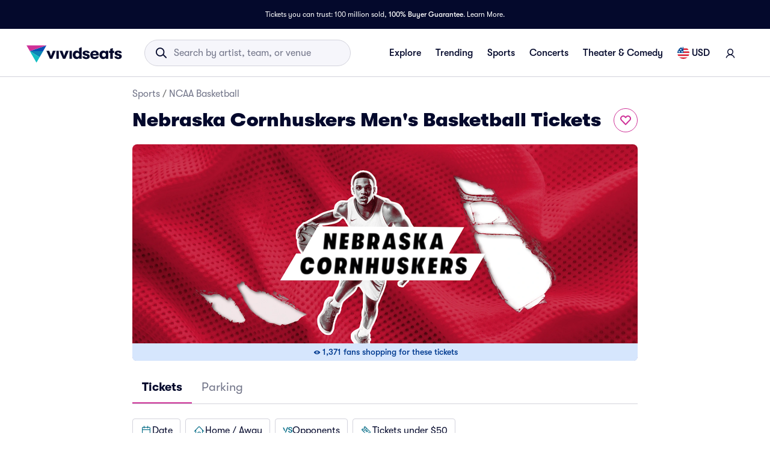

--- FILE ---
content_type: text/html; charset=utf-8
request_url: https://www.vividseats.com/nebraska-cornhuskers-mens-basketball-tickets--sports-ncaa-basketball/performer/3268?wsUser=717&wsVar=us~mens-college-basketball~scoreboard%2Cmens-college-basketball%2Cen
body_size: 60538
content:
<!DOCTYPE html><html lang="en-US"><head><link rel="preload" as="script" href="https://www.vividseats.com/resources/a185afbc6f829093516ca671a5a656fce53f00a245f77"/><link rel="preload" href="https://media.vsstatic.com/image/upload/if_fc_gte_1/g_auto,q_auto,c_fill,w_1680,h_720/if_else/g_center,q_auto,c_fill,w_1680,h_720/if_end/dpr_auto,f_auto/hero/event/sports/3268-ncaab-nebraska-cornhuskers/nebraska-cornhuskers-tickets-1.jpg" as="image" fetchPriority="high" data-testid="external-image-preload-link" data-next-head=""/><meta charSet="utf-8" data-next-head=""/><title data-next-head="">Nebraska Cornhuskers Mens Basketball Tickets | Vivid Seats</title><meta name="description" content="Get Nebraska Cornhuskers Mens Basketball tickets and 2026 - 2027 Nebraska Cornhuskers Mens Basketball schedule information from Vivid Seats. 100% Buyer Guarantee!" data-next-head=""/><meta name="keywords" content="Nebraska Cornhuskers Mens Basketball tickets" data-next-head=""/><link rel="canonical" href="https://www.vividseats.com/nebraska-cornhuskers-mens-basketball-tickets--sports-ncaa-basketball/performer/3268" data-next-head=""/><meta property="og:image" content="https://a.vsstatic.com/mobile/app/ncaab/nebraska-cornhuskers.jpg" data-next-head=""/><meta http-equiv="x-ua-compatible" content="ie=edge" data-next-head=""/><meta name="viewport" content="width=device-width, initial-scale=1, maximum-scale=5" data-next-head=""/><meta name="application-name" content="Vivid Seats" data-next-head=""/><meta name="msapplication-TileColor" content="#333333" data-next-head=""/><meta name="msapplication-config" content="https://a.vsstatic.com/common/favicon/browserconfig.xml" data-next-head=""/><meta name="theme-color" content="#ffffff" data-next-head=""/><meta name="google-play-app" content="app-id=com.vividseats.android" data-next-head=""/><meta name="itunes" content="app-id=963355757" data-next-head=""/><meta name="apple-mobile-web-app-capable" content="yes" data-next-head=""/><meta name="format-detection" content="telephone=yes" data-next-head=""/><meta property="og:site_name" content="Vivid Seats" data-next-head=""/><meta property="og:url" content="https://www.vividseats.com/nebraska-cornhuskers-mens-basketball-tickets--sports-ncaa-basketball/performer/3268" data-next-head=""/><meta property="og:title" content="Nebraska Cornhuskers Mens Basketball Tickets | Vivid Seats" data-next-head=""/><meta property="og:description" content="Get Nebraska Cornhuskers Mens Basketball tickets and 2026 - 2027 Nebraska Cornhuskers Mens Basketball schedule information from Vivid Seats. 100% Buyer Guarantee!" data-next-head=""/><link rel="icon" type="image/x-icon" href="https://a.vsstatic.com/common/favicon/rebrand/favicon.ico?v=1769065775648" data-next-head=""/><link rel="apple-touch-icon" sizes="180x180" href="https://a.vsstatic.com/common/favicon/rebrand/apple-touch-icon.png" data-next-head=""/><meta name="apple-mobile-web-app-title" content="Vivid Seats" data-next-head=""/><link data-testid="android-link-meta" rel="alternate" href="android-app://com.vividseats.android/vividseats/performer/3268" data-next-head=""/><link data-testid="ios-link-meta" rel="alternate" href="ios-app://963355757/vividseats/performer/3268" data-next-head=""/><script type="text/javascript" src="https://www.vividseats.com/resources/a185afbc6f829093516ca671a5a656fce53f00a245f77"  ></script><script type="application/ld+json" data-next-head="">{
	"@context": "https://schema.org",
	"@type": "BreadcrumbList",
	"itemListElement": [
		{
			"@type": "ListItem",
			"position": 1,
			"item": {
				"@id": "https://www.vividseats.com/sports",
				"name": "Sports"
			}
		},
		{
			"@type": "ListItem",
			"position": 2,
			"item": {
				"@id": "https://www.vividseats.com/ncaab",
				"name": "NCAA Basketball"
			}
		},
		{
			"@type": "ListItem",
			"position": 3,
			"item": {
				"@id": "https://www.vividseats.com/nebraska-cornhuskers-mens-basketball-tickets--sports-ncaa-basketball/performer/3268",
				"name": "Nebraska Cornhuskers Men's Basketball Tickets"
			}
		}
	]
}</script><meta name="emotion-insertion-point" content=""/><style data-emotion="mui-global animation-wiooy9">@-webkit-keyframes animation-wiooy9{0%{-webkit-transform:translateX(-100%);-moz-transform:translateX(-100%);-ms-transform:translateX(-100%);transform:translateX(-100%);}50%{-webkit-transform:translateX(100%);-moz-transform:translateX(100%);-ms-transform:translateX(100%);transform:translateX(100%);}100%{-webkit-transform:translateX(100%);-moz-transform:translateX(100%);-ms-transform:translateX(100%);transform:translateX(100%);}}@keyframes animation-wiooy9{0%{-webkit-transform:translateX(-100%);-moz-transform:translateX(-100%);-ms-transform:translateX(-100%);transform:translateX(-100%);}50%{-webkit-transform:translateX(100%);-moz-transform:translateX(100%);-ms-transform:translateX(100%);transform:translateX(100%);}100%{-webkit-transform:translateX(100%);-moz-transform:translateX(100%);-ms-transform:translateX(100%);transform:translateX(100%);}}</style><style data-emotion="mui-global w4yfad">:root{--spacing:8px;--shape-borderRadius:4px;--colors-gray-50:#F6F6FBFF;--colors-gray-100:#EFEFF6FF;--colors-gray-200:#D3D3DCFF;--colors-gray-300:#A0A2B3FF;--colors-gray-400:#717488FF;--colors-gray-500:#474B5EFF;--colors-gray-600:#04092CFF;--colors-white-10:#FFFFFF19;--colors-white-20:#FFFFFF33;--colors-white-30:#FFFFFF4C;--colors-white-40:#FFFFFF66;--colors-white-50:#FFFFFF7F;--colors-white-100:#FFFFFFFF;--colors-dark-10:#04092C19;--colors-dark-20:#04092C33;--colors-dark-30:#04092C4C;--colors-dark-40:#04092C66;--colors-dark-50:#04092C7F;--colors-blue-100:#D9F2FCFF;--colors-blue-200:#B3E4F9FF;--colors-blue-300:#7AD0F5FF;--colors-blue-400:#27B2EFFF;--colors-blue-500:#0983B6FF;--colors-blue-600:#065474FF;--colors-cobalt-100:#D6E6FDFF;--colors-cobalt-200:#AFCEFBFF;--colors-cobalt-300:#75AAF6FF;--colors-cobalt-400:#277CF4FF;--colors-cobalt-500:#0951B6FF;--colors-cobalt-600:#003B90FF;--colors-green-100:#E6FFEDFF;--colors-green-200:#BEF2CDFF;--colors-green-300:#85E8A1FF;--colors-green-400:#4AC76DFF;--colors-green-500:#19AA61FF;--colors-green-600:#008442FF;--colors-indigo-100:#F2F0FFFF;--colors-indigo-200:#D9D6FDFF;--colors-indigo-300:#A69FE2FF;--colors-indigo-350:#8477D9FF;--colors-indigo-400:#5D50CBFF;--colors-indigo-500:#312784FF;--colors-indigo-600:#211A58FF;--colors-lime-100:#F3F7DEFF;--colors-lime-200:#E8EF9FFF;--colors-lime-300:#C4D75DFF;--colors-lime-400:#94BE24FF;--colors-lime-500:#62A10AFF;--colors-lime-600:#2D6D1BFF;--colors-orange-100:#FFF5F0FF;--colors-orange-200:#FFD5C0FF;--colors-orange-300:#FEA071FF;--colors-orange-400:#FE894EFF;--colors-orange-500:#F76E27FF;--colors-orange-600:#D54700FF;--colors-red-100:#FEECECFF;--colors-red-200:#FFB1BAFF;--colors-red-300:#FF7079FF;--colors-red-400:#F93C3AFF;--colors-red-500:#DC1818FF;--colors-red-600:#9D0706FF;--colors-yellow-100:#FFF9D6FF;--colors-yellow-200:#FFF099FF;--colors-yellow-300:#FFE75CFF;--colors-yellow-400:#FCD72DFF;--colors-yellow-500:#FFC000FF;--colors-yellow-600:#E8A93AFF;--colors-magenta-100:#FBE5F3FF;--colors-magenta-200:#F7B4DFFF;--colors-magenta-300:#E07BBDFF;--colors-magenta-400:#CE3197FF;--colors-magenta-500:#8F1564FF;--colors-magenta-600:#440C36FF;--colors-teal-100:#DAFAFBFF;--colors-teal-200:#B5F5F8FF;--colors-teal-300:#78E4E8FF;--colors-teal-400:#13BDC3FF;--colors-teal-500:#1C94A5FF;--colors-teal-600:#086E88FF;--shadows-0:none;--shadows-1:0px 2px 1px -1px rgba(0,0,0,0.2),0px 1px 1px 0px rgba(0,0,0,0.14),0px 1px 3px 0px rgba(0,0,0,0.12);--shadows-2:0px 3px 1px -2px rgba(0,0,0,0.2),0px 2px 2px 0px rgba(0,0,0,0.14),0px 1px 5px 0px rgba(0,0,0,0.12);--shadows-3:0px 3px 3px -2px rgba(0,0,0,0.2),0px 3px 4px 0px rgba(0,0,0,0.14),0px 1px 8px 0px rgba(0,0,0,0.12);--shadows-4:0px 2px 4px -1px rgba(0,0,0,0.2),0px 4px 5px 0px rgba(0,0,0,0.14),0px 1px 10px 0px rgba(0,0,0,0.12);--shadows-5:0px 3px 5px -1px rgba(0,0,0,0.2),0px 5px 8px 0px rgba(0,0,0,0.14),0px 1px 14px 0px rgba(0,0,0,0.12);--shadows-6:0px 3px 5px -1px rgba(0,0,0,0.2),0px 6px 10px 0px rgba(0,0,0,0.14),0px 1px 18px 0px rgba(0,0,0,0.12);--shadows-7:0px 4px 5px -2px rgba(0,0,0,0.2),0px 7px 10px 1px rgba(0,0,0,0.14),0px 2px 16px 1px rgba(0,0,0,0.12);--shadows-8:0px 5px 5px -3px rgba(0,0,0,0.2),0px 8px 10px 1px rgba(0,0,0,0.14),0px 3px 14px 2px rgba(0,0,0,0.12);--shadows-9:0px 5px 6px -3px rgba(0,0,0,0.2),0px 9px 12px 1px rgba(0,0,0,0.14),0px 3px 16px 2px rgba(0,0,0,0.12);--shadows-10:0px 6px 6px -3px rgba(0,0,0,0.2),0px 10px 14px 1px rgba(0,0,0,0.14),0px 4px 18px 3px rgba(0,0,0,0.12);--shadows-11:0px 6px 7px -4px rgba(0,0,0,0.2),0px 11px 15px 1px rgba(0,0,0,0.14),0px 4px 20px 3px rgba(0,0,0,0.12);--shadows-12:0px 7px 8px -4px rgba(0,0,0,0.2),0px 12px 17px 2px rgba(0,0,0,0.14),0px 5px 22px 4px rgba(0,0,0,0.12);--shadows-13:0px 7px 8px -4px rgba(0,0,0,0.2),0px 13px 19px 2px rgba(0,0,0,0.14),0px 5px 24px 4px rgba(0,0,0,0.12);--shadows-14:0px 7px 9px -4px rgba(0,0,0,0.2),0px 14px 21px 2px rgba(0,0,0,0.14),0px 5px 26px 4px rgba(0,0,0,0.12);--shadows-15:0px 8px 9px -5px rgba(0,0,0,0.2),0px 15px 22px 2px rgba(0,0,0,0.14),0px 6px 28px 5px rgba(0,0,0,0.12);--shadows-16:0px 8px 10px -5px rgba(0,0,0,0.2),0px 16px 24px 2px rgba(0,0,0,0.14),0px 6px 30px 5px rgba(0,0,0,0.12);--shadows-17:0px 8px 11px -5px rgba(0,0,0,0.2),0px 17px 26px 2px rgba(0,0,0,0.14),0px 6px 32px 5px rgba(0,0,0,0.12);--shadows-18:0px 9px 11px -5px rgba(0,0,0,0.2),0px 18px 28px 2px rgba(0,0,0,0.14),0px 7px 34px 6px rgba(0,0,0,0.12);--shadows-19:0px 9px 12px -6px rgba(0,0,0,0.2),0px 19px 29px 2px rgba(0,0,0,0.14),0px 7px 36px 6px rgba(0,0,0,0.12);--shadows-20:0px 10px 13px -6px rgba(0,0,0,0.2),0px 20px 31px 3px rgba(0,0,0,0.14),0px 8px 38px 7px rgba(0,0,0,0.12);--shadows-21:0px 10px 13px -6px rgba(0,0,0,0.2),0px 21px 33px 3px rgba(0,0,0,0.14),0px 8px 40px 7px rgba(0,0,0,0.12);--shadows-22:0px 10px 14px -6px rgba(0,0,0,0.2),0px 22px 35px 3px rgba(0,0,0,0.14),0px 8px 42px 7px rgba(0,0,0,0.12);--shadows-23:0px 11px 14px -7px rgba(0,0,0,0.2),0px 23px 36px 3px rgba(0,0,0,0.14),0px 9px 44px 8px rgba(0,0,0,0.12);--shadows-24:0px 11px 15px -7px rgba(0,0,0,0.2),0px 24px 38px 3px rgba(0,0,0,0.14),0px 9px 46px 8px rgba(0,0,0,0.12);--zIndex-mobileStepper:1000;--zIndex-fab:1050;--zIndex-speedDial:1050;--zIndex-appBar:1100;--zIndex-drawer:1200;--zIndex-modal:1300;--zIndex-snackbar:1400;--zIndex-tooltip:1500;--font-creditCardLabel:500 0.875rem;--font-stepLabel:500 1rem;--font-title-sm:700 1.125rem/1.40625rem;--font-title-md:700 1.25rem/1.5625rem;--font-title-lg:800 1.5rem/1.875rem;--font-title-xl:800 2rem/2.5rem;--font-title-xxl:800 2.5rem/3.125rem;--font-subtitle-sm:400 1rem/1.25rem;--font-subtitle-md:400 1.125rem/1.375rem;--font-subtitle-lg:400 1.25rem/1.5625rem;--font-subtitle-xl:400 1.5rem/1.875rem;--font-subtitle-xxl:400 2rem/2.5rem;--font-overline:700 0.75rem/0.9375rem 'GT-Walsheim',sans-serif;--font-body-bold:700 1rem/1.5rem;--font-body-medium:500 1rem/1.5rem;--font-body-regular:400 1rem/1.5rem;--font-body-link:400 1rem/1.5rem;--font-small-bold:700 0.875rem/1.3125rem;--font-small-medium:500 0.875rem/1.3125rem;--font-small-regular:400 0.875rem/1.3125rem;--font-caption-bold:700 0.75rem/1.125rem;--font-caption-medium:500 0.75rem/1.125rem;--font-caption-regular:400 0.75rem/1.125rem;--font-footnote-regular:400 0.625rem/0.9375rem;--font-footnote-bold:700 0.625rem/0.9375rem;--font-button:500 0.875rem/1.75 'GT-Walsheim',sans-serif;--font-textfield-small:400 0.875rem/1.3125rem;--font-textfield-medium:400 1rem/1.5rem;--font-h1:300 6rem/1.167 'GT-Walsheim',sans-serif;--font-h2:300 3.75rem/1.2 'GT-Walsheim',sans-serif;--font-h3:400 3rem/1.167 'GT-Walsheim',sans-serif;--font-h4:400 2.125rem/1.235 'GT-Walsheim',sans-serif;--font-h5:400 1.5rem/1.334 'GT-Walsheim',sans-serif;--font-h6:500 1.25rem/1.6 'GT-Walsheim',sans-serif;--font-subtitle1:400 1rem/1.75 'GT-Walsheim',sans-serif;--font-subtitle2:500 0.875rem/1.57 'GT-Walsheim',sans-serif;--font-body1:400 1rem/1.5 'GT-Walsheim',sans-serif;--font-body2:400 0.875rem/1.43 'GT-Walsheim',sans-serif;--font-caption:400 0.75rem/1.66 'GT-Walsheim',sans-serif;--font-inherit:inherit inherit/inherit inherit;}:root{-webkit-print-color-scheme:light;color-scheme:light;--palette-gray-50:#F6F6FBFF;--palette-gray-100:#EFEFF6FF;--palette-gray-200:#D3D3DCFF;--palette-gray-300:#A0A2B3FF;--palette-gray-400:#717488FF;--palette-gray-500:#474B5EFF;--palette-gray-600:#04092CFF;--palette-white-10:#FFFFFF19;--palette-white-20:#FFFFFF33;--palette-white-30:#FFFFFF4C;--palette-white-40:#FFFFFF66;--palette-white-50:#FFFFFF7F;--palette-white-100:#FFFFFFFF;--palette-dark-10:#04092C19;--palette-dark-20:#04092C33;--palette-dark-30:#04092C4C;--palette-dark-40:#04092C66;--palette-dark-50:#04092C7F;--palette-blue-100:#D9F2FCFF;--palette-blue-200:#B3E4F9FF;--palette-blue-300:#7AD0F5FF;--palette-blue-400:#27B2EFFF;--palette-blue-500:#0983B6FF;--palette-blue-600:#065474FF;--palette-cobalt-100:#D6E6FDFF;--palette-cobalt-200:#AFCEFBFF;--palette-cobalt-300:#75AAF6FF;--palette-cobalt-400:#277CF4FF;--palette-cobalt-500:#0951B6FF;--palette-cobalt-600:#003B90FF;--palette-green-100:#E6FFEDFF;--palette-green-200:#BEF2CDFF;--palette-green-300:#85E8A1FF;--palette-green-400:#4AC76DFF;--palette-green-500:#19AA61FF;--palette-green-600:#008442FF;--palette-indigo-100:#F2F0FFFF;--palette-indigo-200:#D9D6FDFF;--palette-indigo-300:#A69FE2FF;--palette-indigo-350:#8477D9FF;--palette-indigo-400:#5D50CBFF;--palette-indigo-500:#312784FF;--palette-indigo-600:#211A58FF;--palette-lime-100:#F3F7DEFF;--palette-lime-200:#E8EF9FFF;--palette-lime-300:#C4D75DFF;--palette-lime-400:#94BE24FF;--palette-lime-500:#62A10AFF;--palette-lime-600:#2D6D1BFF;--palette-orange-100:#FFF5F0FF;--palette-orange-200:#FFD5C0FF;--palette-orange-300:#FEA071FF;--palette-orange-400:#FE894EFF;--palette-orange-500:#F76E27FF;--palette-orange-600:#D54700FF;--palette-red-100:#FEECECFF;--palette-red-200:#FFB1BAFF;--palette-red-300:#FF7079FF;--palette-red-400:#F93C3AFF;--palette-red-500:#DC1818FF;--palette-red-600:#9D0706FF;--palette-yellow-100:#FFF9D6FF;--palette-yellow-200:#FFF099FF;--palette-yellow-300:#FFE75CFF;--palette-yellow-400:#FCD72DFF;--palette-yellow-500:#FFC000FF;--palette-yellow-600:#E8A93AFF;--palette-magenta-100:#FBE5F3FF;--palette-magenta-200:#F7B4DFFF;--palette-magenta-300:#E07BBDFF;--palette-magenta-400:#CE3197FF;--palette-magenta-500:#8F1564FF;--palette-magenta-600:#440C36FF;--palette-teal-100:#DAFAFBFF;--palette-teal-200:#B5F5F8FF;--palette-teal-300:#78E4E8FF;--palette-teal-400:#13BDC3FF;--palette-teal-500:#1C94A5FF;--palette-teal-600:#086E88FF;--palette-primary-lightest:#FBE5F3FF;--palette-primary-lighter:#F7B4DFFF;--palette-primary-light:#E07BBDFF;--palette-primary-main:#CE3197FF;--palette-primary-dark:#8F1564FF;--palette-primary-darker:#440C36FF;--palette-primary-contrastText:#fff;--palette-primary-mainChannel:206 49 151;--palette-primary-lightChannel:224 123 189;--palette-primary-darkChannel:143 21 100;--palette-primary-contrastTextChannel:255 255 255;--palette-neutral-lightest:#FFFFFFFF;--palette-neutral-lighter:#F6F6FBFF;--palette-neutral-light:#D3D3DCFF;--palette-neutral-main:#04092CFF;--palette-neutral-dark:#474B5EFF;--palette-neutral-darker:#717488FF;--palette-neutral-contrastText:#EFEFF6FF;--palette-neutral-mainChannel:4 9 44;--palette-neutral-lightChannel:211 211 220;--palette-neutral-darkChannel:71 75 94;--palette-neutral-contrastTextChannel:239 239 246;--palette-secondary-lightest:#DAFAFBFF;--palette-secondary-lighter:#B5F5F8FF;--palette-secondary-light:#78E4E8FF;--palette-secondary-main:#13BDC3FF;--palette-secondary-dark:#1C94A5FF;--palette-secondary-darker:#086E88FF;--palette-secondary-contrastText:rgba(0, 0, 0, 0.87);--palette-secondary-mainChannel:19 189 195;--palette-secondary-lightChannel:120 228 232;--palette-secondary-darkChannel:28 148 165;--palette-secondary-contrastTextChannel:0 0 0;--palette-error-main:#DC1818FF;--palette-error-light:rgba(227, 70, 70, 1);--palette-error-dark:rgba(154, 16, 16, 1);--palette-error-contrastText:#fff;--palette-error-mainChannel:220 24 24;--palette-error-lightChannel:227 70 70;--palette-error-darkChannel:154 16 16;--palette-error-contrastTextChannel:255 255 255;--palette-common-black:#000;--palette-common-white:#fff;--palette-common-background:#fff;--palette-common-onBackground:#000;--palette-common-backgroundChannel:255 255 255;--palette-common-onBackgroundChannel:0 0 0;--palette-warning-main:#ed6c02;--palette-warning-light:#ff9800;--palette-warning-dark:#e65100;--palette-warning-contrastText:#fff;--palette-warning-mainChannel:237 108 2;--palette-warning-lightChannel:255 152 0;--palette-warning-darkChannel:230 81 0;--palette-warning-contrastTextChannel:255 255 255;--palette-info-main:#0288d1;--palette-info-light:#03a9f4;--palette-info-dark:#01579b;--palette-info-contrastText:#fff;--palette-info-mainChannel:2 136 209;--palette-info-lightChannel:3 169 244;--palette-info-darkChannel:1 87 155;--palette-info-contrastTextChannel:255 255 255;--palette-success-main:#2e7d32;--palette-success-light:#4caf50;--palette-success-dark:#1b5e20;--palette-success-contrastText:#fff;--palette-success-mainChannel:46 125 50;--palette-success-lightChannel:76 175 80;--palette-success-darkChannel:27 94 32;--palette-success-contrastTextChannel:255 255 255;--palette-grey-50:#fafafa;--palette-grey-100:#f5f5f5;--palette-grey-200:#eeeeee;--palette-grey-300:#e0e0e0;--palette-grey-400:#bdbdbd;--palette-grey-500:#9e9e9e;--palette-grey-600:#757575;--palette-grey-700:#616161;--palette-grey-800:#424242;--palette-grey-900:#212121;--palette-grey-A100:#f5f5f5;--palette-grey-A200:#eeeeee;--palette-grey-A400:#bdbdbd;--palette-grey-A700:#616161;--palette-text-primary:rgba(0, 0, 0, 0.87);--palette-text-secondary:rgba(0, 0, 0, 0.6);--palette-text-disabled:rgba(0, 0, 0, 0.38);--palette-text-primaryChannel:0 0 0;--palette-text-secondaryChannel:0 0 0;--palette-divider:rgba(0, 0, 0, 0.12);--palette-background-paper:#fff;--palette-background-default:#fff;--palette-background-defaultChannel:255 255 255;--palette-background-paperChannel:255 255 255;--palette-action-active:rgba(0, 0, 0, 0.54);--palette-action-hover:rgba(0, 0, 0, 0.04);--palette-action-hoverOpacity:0.04;--palette-action-selected:rgba(0, 0, 0, 0.08);--palette-action-selectedOpacity:0.08;--palette-action-disabled:rgba(0, 0, 0, 0.26);--palette-action-disabledBackground:rgba(0, 0, 0, 0.12);--palette-action-disabledOpacity:0.38;--palette-action-focus:rgba(0, 0, 0, 0.12);--palette-action-focusOpacity:0.12;--palette-action-activatedOpacity:0.12;--palette-action-activeChannel:0 0 0;--palette-action-selectedChannel:0 0 0;--palette-Alert-errorColor:rgba(90, 28, 28, 1);--palette-Alert-infoColor:rgb(1, 67, 97);--palette-Alert-successColor:rgb(30, 70, 32);--palette-Alert-warningColor:rgb(102, 60, 0);--palette-Alert-errorFilledBg:var(--palette-error-main, #DC1818FF);--palette-Alert-infoFilledBg:var(--palette-info-main, #0288d1);--palette-Alert-successFilledBg:var(--palette-success-main, #2e7d32);--palette-Alert-warningFilledBg:var(--palette-warning-main, #ed6c02);--palette-Alert-errorFilledColor:#fff;--palette-Alert-infoFilledColor:#fff;--palette-Alert-successFilledColor:#fff;--palette-Alert-warningFilledColor:#fff;--palette-Alert-errorStandardBg:rgba(252, 236, 236, 1);--palette-Alert-infoStandardBg:rgb(229, 246, 253);--palette-Alert-successStandardBg:rgb(237, 247, 237);--palette-Alert-warningStandardBg:rgb(255, 244, 229);--palette-Alert-errorIconColor:var(--palette-error-main, #DC1818FF);--palette-Alert-infoIconColor:var(--palette-info-main, #0288d1);--palette-Alert-successIconColor:var(--palette-success-main, #2e7d32);--palette-Alert-warningIconColor:var(--palette-warning-main, #ed6c02);--palette-AppBar-defaultBg:var(--palette-grey-100, #f5f5f5);--palette-Avatar-defaultBg:var(--palette-grey-400, #bdbdbd);--palette-Button-inheritContainedBg:var(--palette-grey-300, #e0e0e0);--palette-Button-inheritContainedHoverBg:var(--palette-grey-A100, #f5f5f5);--palette-Chip-defaultBorder:var(--palette-grey-400, #bdbdbd);--palette-Chip-defaultAvatarColor:var(--palette-grey-700, #616161);--palette-Chip-defaultIconColor:var(--palette-grey-700, #616161);--palette-FilledInput-bg:rgba(0, 0, 0, 0.06);--palette-FilledInput-hoverBg:rgba(0, 0, 0, 0.09);--palette-FilledInput-disabledBg:rgba(0, 0, 0, 0.12);--palette-LinearProgress-primaryBg:rgba(236, 176, 215, 1);--palette-LinearProgress-secondaryBg:rgba(165, 229, 232, 1);--palette-LinearProgress-errorBg:rgba(241, 167, 167, 1);--palette-LinearProgress-infoBg:rgb(158, 209, 237);--palette-LinearProgress-successBg:rgb(175, 205, 177);--palette-LinearProgress-warningBg:rgb(248, 199, 158);--palette-Skeleton-bg:rgba(var(--palette-text-primaryChannel, undefined) / 0.11);--palette-Slider-primaryTrack:rgba(236, 176, 215, 1);--palette-Slider-secondaryTrack:rgba(165, 229, 232, 1);--palette-Slider-errorTrack:rgba(241, 167, 167, 1);--palette-Slider-infoTrack:rgb(158, 209, 237);--palette-Slider-successTrack:rgb(175, 205, 177);--palette-Slider-warningTrack:rgb(248, 199, 158);--palette-SnackbarContent-bg:rgb(50, 50, 50);--palette-SnackbarContent-color:#fff;--palette-SpeedDialAction-fabHoverBg:rgb(216, 216, 216);--palette-StepConnector-border:var(--palette-grey-400, #bdbdbd);--palette-StepContent-border:var(--palette-grey-400, #bdbdbd);--palette-Switch-defaultColor:var(--palette-common-white, #fff);--palette-Switch-defaultDisabledColor:var(--palette-grey-100, #f5f5f5);--palette-Switch-primaryDisabledColor:rgba(236, 176, 215, 1);--palette-Switch-secondaryDisabledColor:rgba(165, 229, 232, 1);--palette-Switch-errorDisabledColor:rgba(241, 167, 167, 1);--palette-Switch-infoDisabledColor:rgb(158, 209, 237);--palette-Switch-successDisabledColor:rgb(175, 205, 177);--palette-Switch-warningDisabledColor:rgb(248, 199, 158);--palette-TableCell-border:rgba(224, 224, 224, 1);--palette-Tooltip-bg:rgba(97, 97, 97, 0.92);--palette-dividerChannel:0 0 0;--opacity-inputPlaceholder:0.42;--opacity-inputUnderline:0.42;--opacity-switchTrackDisabled:0.12;--opacity-switchTrack:0.38;}</style><style data-emotion="mui 6su6fj 1ayqvhb 6wlr9t 1dw0yje 1dwiwkb 51eq8m 1emchqo 1nd5pgh 1uul7gr 6eyi3z 1t7hoii y05qfq cg54c1 i8yde5 b8szdl 17do188 ucm95x 1458ua5 jifdqh 1lrj5mt 1at80ur 1bv52wn 1evnhfv kh4685 1fmntk1 1pgnteb yxi6ms 1gqbo3h pc7loe 178k6i8 1insuh9 1wl3fj7 m4kd1w xqeok0 19f7kc0 1b4fqit oz27hc n0gdrl v3b0uy 1emumc3 ihrt1b dy6rqj td2x0f">.mui-6su6fj{-webkit-flex-shrink:0;-ms-flex-negative:0;flex-shrink:0;}.mui-1ayqvhb{margin:0;font-size:0.75rem;font-weight:400;line-height:1.125rem;text-align:var(--Typography-textAlign);font-family:'GT-Walsheim',sans-serif;}.mui-6wlr9t{-webkit-flex-shrink:0;-ms-flex-negative:0;flex-shrink:0;margin-top:1rem;gap:0.25rem;display:grid;}.mui-1dw0yje{-webkit-flex-shrink:0;-ms-flex-negative:0;flex-shrink:0;margin-bottom:0.5rem;}.mui-1dwiwkb{margin:0;font-family:'GT-Walsheim',sans-serif;font-weight:400;font-size:1rem;line-height:1.5;color:var(--palette-text-secondary);font-family:'GT-Walsheim',sans-serif;}.mui-1dwiwkb .MuiBreadcrumbs-separator{margin-left:0.25rem;margin-right:0.25rem;}.mui-51eq8m{display:-webkit-box;display:-webkit-flex;display:-ms-flexbox;display:flex;-webkit-box-flex-wrap:wrap;-webkit-flex-wrap:wrap;-ms-flex-wrap:wrap;flex-wrap:wrap;-webkit-align-items:center;-webkit-box-align:center;-ms-flex-align:center;align-items:center;padding:0;margin:0;list-style:none;}.mui-1emchqo{margin:0;font:inherit;line-height:inherit;letter-spacing:inherit;font-family:'GT-Walsheim',sans-serif;color:var(--palette-neutral-darker);-webkit-text-decoration:none;text-decoration:none;color:var(--palette-neutral-darker);}.mui-1emchqo:hover{-webkit-text-decoration:underline;text-decoration:underline;}.mui-1nd5pgh{display:-webkit-box;display:-webkit-flex;display:-ms-flexbox;display:flex;-webkit-user-select:none;-moz-user-select:none;-ms-user-select:none;user-select:none;margin-left:8px;margin-right:8px;}.mui-1uul7gr{-webkit-flex-shrink:0;-ms-flex-negative:0;flex-shrink:0;display:-webkit-box;display:-webkit-flex;display:-ms-flexbox;display:flex;-webkit-align-items:flex-start;-webkit-box-align:flex-start;-ms-flex-align:flex-start;align-items:flex-start;-webkit-box-pack:justify;-webkit-justify-content:space-between;justify-content:space-between;gap:1rem;}.mui-6eyi3z{margin:0;font-family:'GT-Walsheim',sans-serif;font-weight:400;font-size:1rem;line-height:1.5;font-weight:800;font-family:'GT-Walsheim',sans-serif;}.mui-1t7hoii{display:block;background-color:var(--palette-Skeleton-bg);height:1.2em;border-radius:var(--shape-borderRadius);position:relative;overflow:hidden;-webkit-mask-image:-webkit-radial-gradient(white, black);}.mui-1t7hoii::after{background:linear-gradient(
                90deg,
                transparent,
                var(--palette-action-hover),
                transparent
              );content:"";position:absolute;-webkit-transform:translateX(-100%);-moz-transform:translateX(-100%);-ms-transform:translateX(-100%);transform:translateX(-100%);bottom:0;left:0;right:0;top:0;}.mui-1t7hoii::after{-webkit-animation:animation-wiooy9 2s linear 0.5s infinite;animation:animation-wiooy9 2s linear 0.5s infinite;}.mui-1t7hoii.MuiSkeleton-rounded{background-color:#D3D3DCFF;border-radius:32px;}.mui-1t7hoii.MuiSkeleton-rectangular{background-color:#EFEFF6FF;border-radius:4px;}.mui-y05qfq{-webkit-flex-shrink:0;-ms-flex-negative:0;flex-shrink:0;margin-top:calc(2 * var(--spacing));}.mui-cg54c1{overflow:hidden;min-height:48px;-webkit-overflow-scrolling:touch;display:-webkit-box;display:-webkit-flex;display:-ms-flexbox;display:flex;border-bottom:1px solid #EFEFF6FF;}@media (max-width:599.95px){.mui-cg54c1 .MuiTabs-scrollButtons{display:none;}}.mui-i8yde5{overflow-x:auto;overflow-y:hidden;scrollbar-width:none;}.mui-i8yde5::-webkit-scrollbar{display:none;}.mui-b8szdl{position:relative;display:inline-block;-webkit-flex:1 1 auto;-ms-flex:1 1 auto;flex:1 1 auto;white-space:nowrap;scrollbar-width:none;overflow-x:auto;overflow-y:hidden;}.mui-b8szdl::-webkit-scrollbar{display:none;}.mui-17do188{display:-webkit-box;display:-webkit-flex;display:-ms-flexbox;display:flex;}.mui-ucm95x{display:-webkit-inline-box;display:-webkit-inline-flex;display:-ms-inline-flexbox;display:inline-flex;-webkit-align-items:center;-webkit-box-align:center;-ms-flex-align:center;align-items:center;-webkit-box-pack:center;-ms-flex-pack:center;-webkit-justify-content:center;justify-content:center;position:relative;box-sizing:border-box;-webkit-tap-highlight-color:transparent;background-color:transparent;outline:0;border:0;margin:0;border-radius:0;padding:0;cursor:pointer;-webkit-user-select:none;-moz-user-select:none;-ms-user-select:none;user-select:none;vertical-align:middle;-moz-appearance:none;-webkit-appearance:none;-webkit-text-decoration:none;text-decoration:none;color:inherit;font-family:'GT-Walsheim',sans-serif;font-weight:500;font-size:0.875rem;line-height:1.25;text-transform:none;max-width:360px;min-width:90px;position:relative;min-height:48px;-webkit-flex-shrink:0;-ms-flex-negative:0;flex-shrink:0;padding:12px 16px;overflow:hidden;white-space:normal;text-align:center;-webkit-flex-direction:row;-ms-flex-direction:row;flex-direction:row;color:var(--palette-text-secondary);color:#717488FF;font-weight:normal;}.mui-ucm95x::-moz-focus-inner{border-style:none;}.mui-ucm95x.Mui-disabled{pointer-events:none;cursor:default;}@media print{.mui-ucm95x{-webkit-print-color-adjust:exact;color-adjust:exact;}}.mui-ucm95x:disabled{color:#A0A2B3FF;}.mui-ucm95x:hover{color:#474B5EFF;}.mui-ucm95x.Mui-selected{color:var(--palette-primary-main);}.mui-ucm95x.Mui-disabled{color:var(--palette-text-disabled);}.mui-ucm95x.Mui-selected{color:#04092CFF;font-weight:bold;}.mui-1458ua5{position:absolute;height:2px;bottom:0;width:100%;-webkit-transition:all 300ms cubic-bezier(0.4, 0, 0.2, 1) 0ms;transition:all 300ms cubic-bezier(0.4, 0, 0.2, 1) 0ms;background-color:var(--palette-primary-main);}.mui-jifdqh{-webkit-flex-shrink:0;-ms-flex-negative:0;flex-shrink:0;display:-webkit-box;display:-webkit-flex;display:-ms-flexbox;display:flex;-webkit-box-flex:1;-webkit-flex-grow:1;-ms-flex-positive:1;flex-grow:1;}.mui-1lrj5mt{-webkit-flex-shrink:0;-ms-flex-negative:0;flex-shrink:0;-webkit-box-flex:1;-webkit-flex-grow:1;-ms-flex-positive:1;flex-grow:1;}.mui-1at80ur{-webkit-flex-shrink:0;-ms-flex-negative:0;flex-shrink:0;margin-top:calc(3 * var(--spacing));margin-bottom:calc(2 * var(--spacing));}.mui-1bv52wn{margin:0;font-size:1.125rem;font-weight:700;line-height:1.40625rem;font-family:'GT-Walsheim',sans-serif;}.mui-1evnhfv{-webkit-flex-shrink:0;-ms-flex-negative:0;flex-shrink:0;margin-bottom:calc(3 * var(--spacing));}.mui-kh4685{margin:0;font-family:'GT-Walsheim',sans-serif;font-weight:700;font-size:0.75rem;line-height:0.9375rem;text-transform:uppercase;letter-spacing:0.075rem;font-family:'GT-Walsheim',sans-serif;color:var(--palette-gray-600);}.mui-1fmntk1{margin:0;font-size:0.875rem;font-weight:700;line-height:1.3125rem;overflow:hidden;text-overflow:ellipsis;white-space:nowrap;font-family:'GT-Walsheim',sans-serif;color:#CE3197FF;}.mui-1pgnteb{margin:0;font-family:'GT-Walsheim',sans-serif;font-weight:400;font-size:0.75rem;line-height:1.66;font-family:'GT-Walsheim',sans-serif;color:var(--palette-gray-600);}.mui-yxi6ms{-webkit-flex-shrink:0;-ms-flex-negative:0;flex-shrink:0;display:-webkit-box;display:-webkit-flex;display:-ms-flexbox;display:flex;-webkit-align-items:center;-webkit-box-align:center;-ms-flex-align:center;align-items:center;padding-top:calc(0.5 * var(--spacing));}.mui-1gqbo3h{margin:0;font-size:0.75rem;font-weight:500;line-height:1.125rem;font-family:'GT-Walsheim',sans-serif;}.mui-pc7loe{margin:0;font-size:0.875rem;font-weight:500;line-height:1.3125rem;font-family:'GT-Walsheim',sans-serif;color:var(--palette-gray-600);}.mui-178k6i8{-webkit-flex-shrink:0;-ms-flex-negative:0;flex-shrink:0;display:-webkit-box;display:-webkit-flex;display:-ms-flexbox;display:flex;}.mui-1insuh9{margin:0;font-size:0.875rem;font-weight:400;line-height:1.3125rem;display:inline;font-family:'GT-Walsheim',sans-serif;color:var(--palette-gray-600);}.mui-1wl3fj7{margin:0;font-size:0.875rem;font-weight:400;line-height:1.3125rem;display:inline;font-family:'GT-Walsheim',sans-serif;color:var(--palette-gray-500);}.mui-m4kd1w{-webkit-flex-shrink:0;-ms-flex-negative:0;flex-shrink:0;-webkit-align-items:center;-webkit-box-align:center;-ms-flex-align:center;align-items:center;gap:calc(1 * var(--spacing));}@media (min-width:0px){.mui-m4kd1w{display:-webkit-box;display:-webkit-flex;display:-ms-flexbox;display:flex;}}@media (min-width:900px){.mui-m4kd1w{display:none;}}.mui-xqeok0{margin:0;font-size:0.875rem;font-weight:400;line-height:1.3125rem;font-family:'GT-Walsheim',sans-serif;color:var(--palette-gray-600);}.mui-19f7kc0{display:-webkit-inline-box;display:-webkit-inline-flex;display:-ms-inline-flexbox;display:inline-flex;-webkit-align-items:center;-webkit-box-align:center;-ms-flex-align:center;align-items:center;-webkit-box-pack:center;-ms-flex-pack:center;-webkit-justify-content:center;justify-content:center;position:relative;box-sizing:border-box;-webkit-tap-highlight-color:transparent;background-color:transparent;outline:0;border:0;margin:0;border-radius:0;padding:0;cursor:pointer;-webkit-user-select:none;-moz-user-select:none;-ms-user-select:none;user-select:none;vertical-align:middle;-moz-appearance:none;-webkit-appearance:none;-webkit-text-decoration:none;text-decoration:none;color:inherit;font-family:'GT-Walsheim',sans-serif;font-weight:500;font-size:0.875rem;line-height:1.75;text-transform:none;min-width:64px;padding:6px 16px;border:0;border-radius:var(--shape-borderRadius);-webkit-transition:background-color 250ms cubic-bezier(0.4, 0, 0.2, 1) 0ms,box-shadow 250ms cubic-bezier(0.4, 0, 0.2, 1) 0ms,border-color 250ms cubic-bezier(0.4, 0, 0.2, 1) 0ms,color 250ms cubic-bezier(0.4, 0, 0.2, 1) 0ms;transition:background-color 250ms cubic-bezier(0.4, 0, 0.2, 1) 0ms,box-shadow 250ms cubic-bezier(0.4, 0, 0.2, 1) 0ms,border-color 250ms cubic-bezier(0.4, 0, 0.2, 1) 0ms,color 250ms cubic-bezier(0.4, 0, 0.2, 1) 0ms;padding:5px 15px;border:1px solid currentColor;border-color:var(--variant-outlinedBorder, currentColor);background-color:var(--variant-outlinedBg);color:var(--variant-outlinedColor);--variant-textColor:var(--palette-primary-main);--variant-outlinedColor:var(--palette-primary-main);--variant-outlinedBorder:rgba(var(--palette-primary-mainChannel) / 0.5);--variant-containedColor:var(--palette-primary-contrastText);--variant-containedBg:var(--palette-primary-main);padding:3px 9px;font-size:0.8125rem;-webkit-transition:background-color 250ms cubic-bezier(0.4, 0, 0.2, 1) 0ms,box-shadow 250ms cubic-bezier(0.4, 0, 0.2, 1) 0ms,border-color 250ms cubic-bezier(0.4, 0, 0.2, 1) 0ms;transition:background-color 250ms cubic-bezier(0.4, 0, 0.2, 1) 0ms,box-shadow 250ms cubic-bezier(0.4, 0, 0.2, 1) 0ms,border-color 250ms cubic-bezier(0.4, 0, 0.2, 1) 0ms;height:2rem;min-width:2rem;padding-top:0.25rem;padding-bottom:0.25rem;gap:0.25rem;color:#CE3197FF;border-color:#CE3197FF;padding-left:0.75rem;padding-right:0.75rem;white-space:nowrap;}.mui-19f7kc0::-moz-focus-inner{border-style:none;}.mui-19f7kc0.Mui-disabled{pointer-events:none;cursor:default;}@media print{.mui-19f7kc0{-webkit-print-color-adjust:exact;color-adjust:exact;}}.mui-19f7kc0:disabled{color:#A0A2B3FF;}.mui-19f7kc0:hover{color:#474B5EFF;}.mui-19f7kc0:hover{-webkit-text-decoration:none;text-decoration:none;}.mui-19f7kc0.Mui-disabled{color:var(--palette-action-disabled);}.mui-19f7kc0.Mui-disabled{border:1px solid var(--palette-action-disabledBackground);}@media (hover: hover){.mui-19f7kc0:hover{--variant-containedBg:var(--palette-primary-dark);--variant-textBg:rgba(var(--palette-primary-mainChannel) / var(--palette-action-hoverOpacity));--variant-outlinedBorder:var(--palette-primary-main);--variant-outlinedBg:rgba(var(--palette-primary-mainChannel) / var(--palette-action-hoverOpacity));}}.mui-19f7kc0.MuiButton-loading{color:transparent;}.mui-19f7kc0:hover{background-color:#FBE5F3FF;color:#CE3197FF;border-color:#CE3197FF;}.mui-19f7kc0:active{background-color:#FBE5F3FF;color:#8F1564FF;border-color:#8F1564FF;}.mui-19f7kc0:disabled{color:#A0A2B3FF;border-color:#D3D3DCFF;}.mui-1b4fqit{margin:0;font-size:0.875rem;font-weight:400;line-height:1.3125rem;font-family:'GT-Walsheim',sans-serif;}.mui-oz27hc{margin:0;font-size:1.25rem;font-weight:700;line-height:1.5625rem;font-family:'GT-Walsheim',sans-serif;}.mui-n0gdrl{margin:0;font-size:1rem;font-weight:400;line-height:1.5rem;font-family:'GT-Walsheim',sans-serif;}.mui-v3b0uy{margin:0;font-size:1rem;font-weight:500;line-height:1.5rem;font-family:'GT-Walsheim',sans-serif;}.mui-1emumc3{margin:0;font-size:1.125rem;font-weight:700;line-height:1.40625rem;line-height:1.75;font-family:'GT-Walsheim',sans-serif;}.mui-ihrt1b{margin:0;font-size:0.875rem;font-weight:400;line-height:1.3125rem;margin-top:calc(2 * var(--spacing));margin-bottom:calc(4 * var(--spacing));font-family:'GT-Walsheim',sans-serif;}.mui-dy6rqj{margin:0;font-size:0.75rem;font-weight:700;line-height:1.125rem;font-family:'GT-Walsheim',sans-serif;}.mui-td2x0f{margin:0;font-size:0.875rem;font-weight:400;line-height:1.3125rem;font-family:'GT-Walsheim',sans-serif;color:#A0A2B3FF;}</style><link rel="preconnect" href="//d1gwnrwaeu7bya.cloudfront.net"/><link rel="preconnect" href="https://a.vsstatic.com"/><link rel="preconnect" href="//vivid-assets.s3.amazonaws.com"/><link rel="preload" href="https://a.vsstatic.com/font/poppins-regular.woff2" type="font/woff2" as="font" crossorigin="anonymous"/><link rel="preload" href="https://a.vsstatic.com/font/poppins-semibold.woff2" type="font/woff2" as="font" crossorigin="anonymous"/><link rel="preload" href="https://a.vsstatic.com/font/poppins-bold.woff2" type="font/woff2" as="font" crossorigin="anonymous"/><link rel="preload" href="https://a.vsstatic.com/font/poppins-extrabold.woff2" type="font/woff2" as="font" crossorigin="anonymous"/><link rel="preload" href="https://a.vsstatic.com/font/GT-Walsheim-Regular.woff2" type="font/woff2" as="font" crossorigin="anonymous"/><link rel="preload" href="https://a.vsstatic.com/font/GT-Walsheim-Medium.woff2" type="font/woff2" as="font" crossorigin="anonymous"/><link rel="preload" href="https://a.vsstatic.com/font/GT-Walsheim-Bold.woff2" type="font/woff2" as="font" crossorigin="anonymous"/><link rel="preload" href="https://a.vsstatic.com/font/GT-Walsheim-Black.woff2" type="font/woff2" as="font" crossorigin="anonymous"/><script id="gaCreate" data-nscript="beforeInteractive" crossorigin="anonymous">
        window.dataLayer=window.dataLayer||[];
        function gtag(){dataLayer.push(arguments);};
        gtag('consent', 'default', {"ad_storage":"granted","ad_user_data":"granted","ad_personalization":"granted","analytics_storage":"granted","personalization_storage":"granted","region":["US","CA"]});
        gtag('consent', 'update', {"ad_storage":"granted","ad_user_data":"granted","ad_personalization":"granted","analytics_storage":"granted","personalization_storage":"granted"});
    </script><link rel="preload" href="/athena-assets/bfc8701e/prod/next-assets/_next/static/css/6ee6d0b9a1ec05d4.css" as="style" crossorigin="anonymous"/><link rel="stylesheet" href="/athena-assets/bfc8701e/prod/next-assets/_next/static/css/6ee6d0b9a1ec05d4.css" crossorigin="anonymous" data-n-g=""/><link rel="preload" href="/athena-assets/bfc8701e/prod/next-assets/_next/static/css/ae308d8190e5cfe1.css" as="style" crossorigin="anonymous"/><link rel="stylesheet" href="/athena-assets/bfc8701e/prod/next-assets/_next/static/css/ae308d8190e5cfe1.css" crossorigin="anonymous" data-n-p=""/><link rel="preload" href="/athena-assets/bfc8701e/prod/next-assets/_next/static/css/1bf2f73cfea45bf2.css" as="style" crossorigin="anonymous"/><link rel="stylesheet" href="/athena-assets/bfc8701e/prod/next-assets/_next/static/css/1bf2f73cfea45bf2.css" crossorigin="anonymous" data-n-p=""/><link rel="preload" href="/athena-assets/bfc8701e/prod/next-assets/_next/static/css/8e8d9bf2a2e9b7a3.css" as="style" crossorigin="anonymous"/><link rel="stylesheet" href="/athena-assets/bfc8701e/prod/next-assets/_next/static/css/8e8d9bf2a2e9b7a3.css" crossorigin="anonymous"/><link rel="preload" href="/athena-assets/bfc8701e/prod/next-assets/_next/static/css/9645138c67133047.css" as="style" crossorigin="anonymous"/><link rel="stylesheet" href="/athena-assets/bfc8701e/prod/next-assets/_next/static/css/9645138c67133047.css" crossorigin="anonymous"/><link rel="preload" href="/athena-assets/bfc8701e/prod/next-assets/_next/static/css/13d0a9c51dc5fbc7.css" as="style" crossorigin="anonymous"/><link rel="stylesheet" href="/athena-assets/bfc8701e/prod/next-assets/_next/static/css/13d0a9c51dc5fbc7.css" crossorigin="anonymous"/><link rel="preload" href="/athena-assets/bfc8701e/prod/next-assets/_next/static/css/d0e397d633c4ec9c.css" as="style" crossorigin="anonymous"/><link rel="stylesheet" href="/athena-assets/bfc8701e/prod/next-assets/_next/static/css/d0e397d633c4ec9c.css" crossorigin="anonymous"/><link rel="preload" href="/athena-assets/bfc8701e/prod/next-assets/_next/static/css/67654e260691a1eb.css" as="style" crossorigin="anonymous"/><link rel="stylesheet" href="/athena-assets/bfc8701e/prod/next-assets/_next/static/css/67654e260691a1eb.css" crossorigin="anonymous"/><link rel="preload" href="/athena-assets/bfc8701e/prod/next-assets/_next/static/css/38511d5b5e7c4cd6.css" as="style" crossorigin="anonymous"/><link rel="stylesheet" href="/athena-assets/bfc8701e/prod/next-assets/_next/static/css/38511d5b5e7c4cd6.css" crossorigin="anonymous"/><noscript data-n-css=""></noscript><script defer="" crossorigin="anonymous" nomodule="" src="/athena-assets/bfc8701e/prod/next-assets/_next/static/chunks/polyfills-42372ed130431b0a.js"></script><script defer="" src="/athena-assets/bfc8701e/prod/next-assets/_next/static/chunks/214-2eb741f48078014c.js" crossorigin="anonymous"></script><script defer="" src="/athena-assets/bfc8701e/prod/next-assets/_next/static/chunks/5878-4753fa523d4088f0.js" crossorigin="anonymous"></script><script defer="" src="/athena-assets/bfc8701e/prod/next-assets/_next/static/chunks/6858-43c2cabe3e18f6c5.js" crossorigin="anonymous"></script><script defer="" src="/athena-assets/bfc8701e/prod/next-assets/_next/static/chunks/4587-adcee45f3e15d1f1.js" crossorigin="anonymous"></script><script defer="" src="/athena-assets/bfc8701e/prod/next-assets/_next/static/chunks/6337-34de28dd637d2d8b.js" crossorigin="anonymous"></script><script defer="" src="/athena-assets/bfc8701e/prod/next-assets/_next/static/chunks/8880-6cb24f9a1155a26f.js" crossorigin="anonymous"></script><script defer="" src="/athena-assets/bfc8701e/prod/next-assets/_next/static/chunks/8353-795c089d9ae7c84d.js" crossorigin="anonymous"></script><script defer="" src="/athena-assets/bfc8701e/prod/next-assets/_next/static/chunks/6596-2f923e2df31ba036.js" crossorigin="anonymous"></script><script defer="" src="/athena-assets/bfc8701e/prod/next-assets/_next/static/chunks/3994-a71b7f4e3e5973bf.js" crossorigin="anonymous"></script><script defer="" src="/athena-assets/bfc8701e/prod/next-assets/_next/static/chunks/7125.df7330b769d06adc.js" crossorigin="anonymous"></script><script defer="" src="/athena-assets/bfc8701e/prod/next-assets/_next/static/chunks/2453-5648a0cacf893e4d.js" crossorigin="anonymous"></script><script defer="" src="/athena-assets/bfc8701e/prod/next-assets/_next/static/chunks/1771-93035a345742b03b.js" crossorigin="anonymous"></script><script defer="" src="/athena-assets/bfc8701e/prod/next-assets/_next/static/chunks/1366-ee01790b6e765599.js" crossorigin="anonymous"></script><script defer="" src="/athena-assets/bfc8701e/prod/next-assets/_next/static/chunks/6477-411834e34d4f52b7.js" crossorigin="anonymous"></script><script defer="" src="/athena-assets/bfc8701e/prod/next-assets/_next/static/chunks/527-6bb7795954f93fdd.js" crossorigin="anonymous"></script><script defer="" src="/athena-assets/bfc8701e/prod/next-assets/_next/static/chunks/2165-a2cd270caea1df54.js" crossorigin="anonymous"></script><script defer="" src="/athena-assets/bfc8701e/prod/next-assets/_next/static/chunks/2355-5d4c413c9c7cf6c7.js" crossorigin="anonymous"></script><script defer="" src="/athena-assets/bfc8701e/prod/next-assets/_next/static/chunks/9795-e88155f9030227b2.js" crossorigin="anonymous"></script><script defer="" src="/athena-assets/bfc8701e/prod/next-assets/_next/static/chunks/7665-b54a887b12be0a8a.js" crossorigin="anonymous"></script><script defer="" src="/athena-assets/bfc8701e/prod/next-assets/_next/static/chunks/4810-519630c8fc95477b.js" crossorigin="anonymous"></script><script defer="" src="/athena-assets/bfc8701e/prod/next-assets/_next/static/chunks/2439-0836f116feef1b93.js" crossorigin="anonymous"></script><script defer="" src="/athena-assets/bfc8701e/prod/next-assets/_next/static/chunks/3158.4111531969b82472.js" crossorigin="anonymous"></script><script defer="" src="/athena-assets/bfc8701e/prod/next-assets/_next/static/chunks/9278.6793fbfb90ea43fd.js" crossorigin="anonymous"></script><script defer="" src="/athena-assets/bfc8701e/prod/next-assets/_next/static/chunks/8178.34923c91b0afd3e8.js" crossorigin="anonymous"></script><script src="/athena-assets/bfc8701e/prod/next-assets/_next/static/chunks/webpack-08305036a427504b.js" defer="" crossorigin="anonymous"></script><script src="/athena-assets/bfc8701e/prod/next-assets/_next/static/chunks/framework-6c17f08e07d1abc4.js" defer="" crossorigin="anonymous"></script><script src="/athena-assets/bfc8701e/prod/next-assets/_next/static/chunks/main-b8ccb710731552f4.js" defer="" crossorigin="anonymous"></script><script src="/athena-assets/bfc8701e/prod/next-assets/_next/static/chunks/pages/_app-fca572effdecb8a9.js" defer="" crossorigin="anonymous"></script><script src="/athena-assets/bfc8701e/prod/next-assets/_next/static/chunks/8777-9eef44b0e7dcc337.js" defer="" crossorigin="anonymous"></script><script src="/athena-assets/bfc8701e/prod/next-assets/_next/static/chunks/5689-2673a4d788d9b263.js" defer="" crossorigin="anonymous"></script><script src="/athena-assets/bfc8701e/prod/next-assets/_next/static/chunks/3395-8c8864c57b8f4bf8.js" defer="" crossorigin="anonymous"></script><script src="/athena-assets/bfc8701e/prod/next-assets/_next/static/chunks/7011-aee93fe7771c4339.js" defer="" crossorigin="anonymous"></script><script src="/athena-assets/bfc8701e/prod/next-assets/_next/static/chunks/1586-83a82265c89965b4.js" defer="" crossorigin="anonymous"></script><script src="/athena-assets/bfc8701e/prod/next-assets/_next/static/chunks/8992-e5bca1f2ff387dd2.js" defer="" crossorigin="anonymous"></script><script src="/athena-assets/bfc8701e/prod/next-assets/_next/static/chunks/2000-d97ff3ad1e425f51.js" defer="" crossorigin="anonymous"></script><script src="/athena-assets/bfc8701e/prod/next-assets/_next/static/chunks/7822-fdcd35ee9448fd96.js" defer="" crossorigin="anonymous"></script><script src="/athena-assets/bfc8701e/prod/next-assets/_next/static/chunks/4859-f98d8203d71ab6c9.js" defer="" crossorigin="anonymous"></script><script src="/athena-assets/bfc8701e/prod/next-assets/_next/static/chunks/5154-462d24327b9f0422.js" defer="" crossorigin="anonymous"></script><script src="/athena-assets/bfc8701e/prod/next-assets/_next/static/chunks/3882-609024f3928fd8a5.js" defer="" crossorigin="anonymous"></script><script src="/athena-assets/bfc8701e/prod/next-assets/_next/static/chunks/4914-239042ce9fc8ae8e.js" defer="" crossorigin="anonymous"></script><script src="/athena-assets/bfc8701e/prod/next-assets/_next/static/chunks/6870-94de4f70e7baaacd.js" defer="" crossorigin="anonymous"></script><script src="/athena-assets/bfc8701e/prod/next-assets/_next/static/chunks/328-fdee48699d80bb7d.js" defer="" crossorigin="anonymous"></script><script src="/athena-assets/bfc8701e/prod/next-assets/_next/static/chunks/8825-057c5a55b3139181.js" defer="" crossorigin="anonymous"></script><script src="/athena-assets/bfc8701e/prod/next-assets/_next/static/chunks/3846-31c35683a4cf9d23.js" defer="" crossorigin="anonymous"></script><script src="/athena-assets/bfc8701e/prod/next-assets/_next/static/chunks/pages/%5Bslug%5D/performer/%5Bid%5D-77daa60a6f53151c.js" defer="" crossorigin="anonymous"></script><script src="/athena-assets/bfc8701e/prod/next-assets/_next/static/39UehaY31Ag4Yw1A_pl3L/_buildManifest.js" defer="" crossorigin="anonymous"></script><script src="/athena-assets/bfc8701e/prod/next-assets/_next/static/39UehaY31Ag4Yw1A_pl3L/_ssgManifest.js" defer="" crossorigin="anonymous"></script></head><body><noscript><iframe src="https://gtm.vividseats.com/ns.html?id=GTM-NLTD7S" height="0" width="0" style="display:none;visibility:hidden"></iframe></noscript><div id="__next"><a class="styles_button__Fgia8 styles_skipToContent__yCVyj styles_base__fRZ1E" href="#content" id="skip-to-content" tabindex="0">Skip to Content</a><a class="styles_button__Fgia8 styles_skipToFooter__HN6QP styles_base__fRZ1E" href="#footer" id="skip-to-footer" tabindex="0">Skip to Footer</a><div class="styles_pageWrapper__I0Pqa styles_fullHeight__DEYEP styles_column__rUwuM"><div id="marketplace-disclaimers"><div class="styles_disclaimer__Q1A_z styles_disclaimer1Line__05rUa MuiBox-root mui-6su6fj"><div data-testid="marketplace-disclaimer-desktop"><p class="MuiTypography-root MuiTypography-caption-regular MuiTypography-alignCenter mui-1ayqvhb" style="--Typography-textAlign:center">Tickets you can trust: 100 million sold,<!-- --> <a class="styles_button__Fgia8 styles_underlineFocus__kTJLi styles_buyerGuaranteeDisclaimer__fy2J_ styles_text__C6o35" target="_blank" href="/guarantee">100% Buyer Guarantee</a>. <!-- -->Learn More.</p></div></div><div class="styles_mobileDisclaimer__W6wHc MuiBox-root mui-6su6fj"><div data-testid="marketplace-disclaimer-mobile"><p class="MuiTypography-root MuiTypography-caption-regular MuiTypography-alignCenter mui-1ayqvhb" style="--Typography-textAlign:center">100 million sold,<!-- --> <a class="styles_button__Fgia8 styles_underlineFocus__kTJLi styles_buyerGuaranteeDisclaimer__fy2J_ styles_text__C6o35" target="_self" href="/guarantee">100% Buyer Guarantee</a>. <!-- -->Learn More.</p></div></div></div><header class="styles_header__4iRuC styles_trendingNavbar__xaSvp" id="nav-header" data-testid="nav-header"><div class="styles_sectionContainer__kQfAa styles_sectionContainer__j5__V styles_fluid__98XmZ"><div data-testid="main-menu" class="styles_mainMenu__u2fkd styles_mainMenu__5fy8_ styles_trendingMenu__AmJ6e undefined"></div><a class="styles_logoLink__WgYm6" aria-label="Link to homepage" href="/"><div class="styles_mobileLogoWrapper__sxjQm MuiBox-root mui-6su6fj"><svg width="170px" height="32px" viewBox="0 0 190 28"><g stroke="none" stroke-width="1" fill="none" fill-rule="evenodd"><g transform="translate(7.408740, -9.911865)"><g transform="translate(0.000000, 0.000000)" fill="#04092C"><path d="M90.6196621,19.6419238 C94.8184287,19.6419238 97.2568229,21.2772329 97.2568229,24.2400118 L97.2568229,24.2400118 L92.5946221,24.2400118 C92.5946221,23.1907531 91.8232357,22.6357991 90.5575446,22.6357991 C89.5388176,22.6357991 88.8592897,23.1300662 88.8592897,23.8389586 C88.8592897,24.5182229 89.291477,24.9503725 90.4950506,25.2581741 L90.4950506,25.2581741 L93.6442197,26.1224356 C95.9907553,26.7395824 97.410799,28.1587979 97.410799,30.4112161 C97.410799,33.4968371 94.8477933,35.3171057 90.8963673,35.3171057 C86.6678596,35.3171057 83.8593956,33.3414304 83.8593956,30.4408066 L83.8593956,30.4408066 L88.5513375,30.4408066 C88.5513375,31.4590066 89.5388176,32.1693296 90.9897318,32.1693296 C92.0084588,32.1693296 92.7188571,31.6750625 92.7188571,30.8122693 C92.7188571,30.133005 92.3800344,29.7319518 91.1139668,29.4241125 L91.1139668,29.4241125 L87.9960447,28.6531026 C85.6182621,28.0670522 84.2607123,26.5545852 84.2607123,24.302167 C84.2607123,21.4932889 86.7924711,19.6419238 90.6196621,19.6419238 Z M106.478825,19.6419238 C111.109779,19.6419238 114.258948,22.5114888 114.258948,26.708486 C114.258948,27.4780277 114.227701,27.9412737 114.134713,28.7744388 L103.144433,28.7744388 C103.237797,30.7190554 104.533229,31.7683141 106.632801,31.7683141 C108.083715,31.7683141 109.010584,31.3672233 109.411524,30.4408066 L114.042854,30.4408066 C113.57942,33.3725268 110.585733,35.3171057 106.634307,35.3171057 C101.570789,35.3171057 98.4528672,32.4475784 98.4528672,27.4795336 C98.4528672,22.6032345 101.632907,19.6419238 106.478825,19.6419238 Z M150.177545,19.6419238 C154.376312,19.6419238 156.814706,21.2772329 156.814706,24.2400118 L152.152506,24.2400118 C152.152506,23.1907531 151.381119,22.6357991 150.115428,22.6357991 C149.096701,22.6357991 148.417173,23.1300662 148.417173,23.8389586 C148.417173,24.5182229 148.84936,24.9503725 150.05331,25.2581741 L153.202103,26.1224356 C155.549015,26.7395824 156.968682,28.1587979 156.968682,30.4112161 C156.968682,33.4968371 154.406053,35.3171057 150.454251,35.3171057 C146.227249,35.3171057 143.417279,33.3414304 143.417279,30.4408066 L148.109221,30.4408066 C148.109221,31.4590066 149.096701,32.1693296 150.547615,32.1693296 C151.566342,32.1693296 152.276741,31.6750625 152.276741,30.8122693 C152.276741,30.133005 151.937918,29.7319518 150.67185,29.4241125 L147.553928,28.6531026 C145.176145,28.0670522 143.818596,26.5545852 143.818596,24.302167 C143.818596,21.4932889 146.350354,19.6419238 150.177545,19.6419238 Z M122.550316,19.6400791 C124.712005,19.6400791 126.408754,20.6582414 127.212517,22.1707084 L127.212517,22.1707084 L127.212517,20.0411323 L131.904459,20.0411323 L131.904459,34.9142079 L127.212517,34.9142079 L127.212517,32.8171587 C126.41026,34.298567 124.558029,35.3167293 122.489705,35.3167293 C118.043598,35.3167293 115.480968,31.9528972 115.480968,27.4776512 C115.480968,23.0335017 118.228821,19.6400791 122.550316,19.6400791 Z M82.4370931,13.2717553 L82.4370931,34.8895491 L77.7451512,34.8895491 L77.7451512,32.7910693 C76.9428943,34.27244 75.0906633,35.2906023 73.0223388,35.2906023 C68.5762316,35.2906023 66.0151082,31.9267702 66.0151082,27.4530301 C66.0151082,23.0088806 68.7629606,19.615458 73.0844563,19.615458 C75.2461453,19.615458 76.9428943,20.6336203 77.7466571,22.1460873 L77.7466571,14.8889185 L82.4370931,13.2717553 Z M140.321569,14.7991681 L140.321569,20.0415087 L142.930127,20.0415087 L142.930127,23.7752976 L140.321569,23.7752976 L140.321569,34.914509 L135.598756,34.914509 L135.598756,23.7752976 L133.252221,23.7752976 L133.252221,20.0415087 L135.598756,20.0415087 L135.598756,16.4275502 L140.321569,14.7991681 Z M22.2486229,20.0146665 L25.5830151,29.3647056 L28.9170308,20.0146665 L34.1653949,20.0146665 L27.7134571,34.887742 L23.4525731,34.887742 L17.0313176,20.0146665 L22.2486229,20.0146665 Z M40.0906516,20.0146665 L40.0906516,34.887742 L35.3987097,34.887742 L35.3987097,20.0146665 L40.0906516,20.0146665 Z M46.5760951,20.0146665 L49.9101108,29.3647056 L53.244503,20.0146665 L58.4928671,20.0146665 L52.0405528,34.887742 L47.7796688,34.887742 L41.3586015,20.0146665 L46.5760951,20.0146665 Z M64.4158649,20.0146665 L64.4158649,34.887742 L59.8718756,34.887742 L59.8718756,20.0146665 L64.4158649,20.0146665 Z M123.847254,23.5899616 C121.656201,23.5899616 120.297145,25.225233 120.297145,27.4776512 C120.297145,29.7300695 121.654695,31.3964383 123.847254,31.3964383 C126.194167,31.3979432 127.39774,29.6383238 127.39774,27.4776512 C127.39774,25.3480751 126.194167,23.5899616 123.847254,23.5899616 Z M74.3798885,23.5638346 C72.1888348,23.5638346 70.8297792,25.1991437 70.8297792,27.4515619 C70.8297792,29.7039801 72.187329,31.3703489 74.3798885,31.3703489 C76.7264242,31.3718162 77.9303743,29.6121968 77.9303743,27.4515619 C77.9303743,25.3219481 76.7264242,23.5638346 74.3798885,23.5638346 Z M106.447578,22.8192904 C104.4105,22.8192904 103.17568,24.02245 103.144433,25.8427563 L109.596747,25.8427563 C109.565876,23.8685491 108.455291,22.8192904 106.447578,22.8192904 Z"></path></g></g></g></svg></div><div class="styles_logoWrapper__f9Sbz MuiBox-root mui-6su6fj"><svg width="170px" height="32px" viewBox="0 0 190 28"><g stroke="none" stroke-width="1" fill="none" fill-rule="evenodd"><g transform="translate(-17.408740, -9.911865)"><g transform="translate(37.500000, 0.000000)" fill="#04092C"><path d="M90.6196621,19.6419238 C94.8184287,19.6419238 97.2568229,21.2772329 97.2568229,24.2400118 L97.2568229,24.2400118 L92.5946221,24.2400118 C92.5946221,23.1907531 91.8232357,22.6357991 90.5575446,22.6357991 C89.5388176,22.6357991 88.8592897,23.1300662 88.8592897,23.8389586 C88.8592897,24.5182229 89.291477,24.9503725 90.4950506,25.2581741 L90.4950506,25.2581741 L93.6442197,26.1224356 C95.9907553,26.7395824 97.410799,28.1587979 97.410799,30.4112161 C97.410799,33.4968371 94.8477933,35.3171057 90.8963673,35.3171057 C86.6678596,35.3171057 83.8593956,33.3414304 83.8593956,30.4408066 L83.8593956,30.4408066 L88.5513375,30.4408066 C88.5513375,31.4590066 89.5388176,32.1693296 90.9897318,32.1693296 C92.0084588,32.1693296 92.7188571,31.6750625 92.7188571,30.8122693 C92.7188571,30.133005 92.3800344,29.7319518 91.1139668,29.4241125 L91.1139668,29.4241125 L87.9960447,28.6531026 C85.6182621,28.0670522 84.2607123,26.5545852 84.2607123,24.302167 C84.2607123,21.4932889 86.7924711,19.6419238 90.6196621,19.6419238 Z M106.478825,19.6419238 C111.109779,19.6419238 114.258948,22.5114888 114.258948,26.708486 C114.258948,27.4780277 114.227701,27.9412737 114.134713,28.7744388 L103.144433,28.7744388 C103.237797,30.7190554 104.533229,31.7683141 106.632801,31.7683141 C108.083715,31.7683141 109.010584,31.3672233 109.411524,30.4408066 L114.042854,30.4408066 C113.57942,33.3725268 110.585733,35.3171057 106.634307,35.3171057 C101.570789,35.3171057 98.4528672,32.4475784 98.4528672,27.4795336 C98.4528672,22.6032345 101.632907,19.6419238 106.478825,19.6419238 Z M150.177545,19.6419238 C154.376312,19.6419238 156.814706,21.2772329 156.814706,24.2400118 L152.152506,24.2400118 C152.152506,23.1907531 151.381119,22.6357991 150.115428,22.6357991 C149.096701,22.6357991 148.417173,23.1300662 148.417173,23.8389586 C148.417173,24.5182229 148.84936,24.9503725 150.05331,25.2581741 L153.202103,26.1224356 C155.549015,26.7395824 156.968682,28.1587979 156.968682,30.4112161 C156.968682,33.4968371 154.406053,35.3171057 150.454251,35.3171057 C146.227249,35.3171057 143.417279,33.3414304 143.417279,30.4408066 L148.109221,30.4408066 C148.109221,31.4590066 149.096701,32.1693296 150.547615,32.1693296 C151.566342,32.1693296 152.276741,31.6750625 152.276741,30.8122693 C152.276741,30.133005 151.937918,29.7319518 150.67185,29.4241125 L147.553928,28.6531026 C145.176145,28.0670522 143.818596,26.5545852 143.818596,24.302167 C143.818596,21.4932889 146.350354,19.6419238 150.177545,19.6419238 Z M122.550316,19.6400791 C124.712005,19.6400791 126.408754,20.6582414 127.212517,22.1707084 L127.212517,22.1707084 L127.212517,20.0411323 L131.904459,20.0411323 L131.904459,34.9142079 L127.212517,34.9142079 L127.212517,32.8171587 C126.41026,34.298567 124.558029,35.3167293 122.489705,35.3167293 C118.043598,35.3167293 115.480968,31.9528972 115.480968,27.4776512 C115.480968,23.0335017 118.228821,19.6400791 122.550316,19.6400791 Z M82.4370931,13.2717553 L82.4370931,34.8895491 L77.7451512,34.8895491 L77.7451512,32.7910693 C76.9428943,34.27244 75.0906633,35.2906023 73.0223388,35.2906023 C68.5762316,35.2906023 66.0151082,31.9267702 66.0151082,27.4530301 C66.0151082,23.0088806 68.7629606,19.615458 73.0844563,19.615458 C75.2461453,19.615458 76.9428943,20.6336203 77.7466571,22.1460873 L77.7466571,14.8889185 L82.4370931,13.2717553 Z M140.321569,14.7991681 L140.321569,20.0415087 L142.930127,20.0415087 L142.930127,23.7752976 L140.321569,23.7752976 L140.321569,34.914509 L135.598756,34.914509 L135.598756,23.7752976 L133.252221,23.7752976 L133.252221,20.0415087 L135.598756,20.0415087 L135.598756,16.4275502 L140.321569,14.7991681 Z M22.2486229,20.0146665 L25.5830151,29.3647056 L28.9170308,20.0146665 L34.1653949,20.0146665 L27.7134571,34.887742 L23.4525731,34.887742 L17.0313176,20.0146665 L22.2486229,20.0146665 Z M40.0906516,20.0146665 L40.0906516,34.887742 L35.3987097,34.887742 L35.3987097,20.0146665 L40.0906516,20.0146665 Z M46.5760951,20.0146665 L49.9101108,29.3647056 L53.244503,20.0146665 L58.4928671,20.0146665 L52.0405528,34.887742 L47.7796688,34.887742 L41.3586015,20.0146665 L46.5760951,20.0146665 Z M64.4158649,20.0146665 L64.4158649,34.887742 L59.8718756,34.887742 L59.8718756,20.0146665 L64.4158649,20.0146665 Z M123.847254,23.5899616 C121.656201,23.5899616 120.297145,25.225233 120.297145,27.4776512 C120.297145,29.7300695 121.654695,31.3964383 123.847254,31.3964383 C126.194167,31.3979432 127.39774,29.6383238 127.39774,27.4776512 C127.39774,25.3480751 126.194167,23.5899616 123.847254,23.5899616 Z M74.3798885,23.5638346 C72.1888348,23.5638346 70.8297792,25.1991437 70.8297792,27.4515619 C70.8297792,29.7039801 72.187329,31.3703489 74.3798885,31.3703489 C76.7264242,31.3718162 77.9303743,29.6121968 77.9303743,27.4515619 C77.9303743,25.3219481 76.7264242,23.5638346 74.3798885,23.5638346 Z M106.447578,22.8192904 C104.4105,22.8192904 103.17568,24.02245 103.144433,25.8427563 L109.596747,25.8427563 C109.565876,23.8685491 108.455291,22.8192904 106.447578,22.8192904 Z"></path></g><g transform="translate(0.000000, -6.000000)" fill-rule="nonzero"><g transform="translate(17.516411, 16.000000)"><polygon fill="#0983B6" points="24.3456557 21.8465368 6.13604203 10.6250668 30.8280498 10.6250668"></polygon><polygon fill="#0951B6" points="36.9669907 0.000275575822 6.13491262 10.6252174 6.13574086 10.625255 6.13645615 10.6253303 6.13604203 10.6250668 30.8280498 10.6250668"></polygon><polygon fill="#13BDC3" points="6.14255496 10.6385067 6.13479968 10.6244268 24.3453545 21.8464992 18.4793542 32"></polygon><polygon fill="#CE3197" points="36.9671789 0 6.13912908 10.6229962 0 0.00108912685"></polygon></g></g></g></g></svg></div></a><div class="styles_headerAction__3VWcr styles_headerSearchbar__UBENC styles_desktopSearchDisplay__crxlN MuiBox-root mui-6su6fj" data-testid="header-action-box"><div class="styles_searchbar__jACi1"><button class="styles_button__Fgia8 styles_text__C6o35" aria-label="Search" data-testid="btn-search-icon-btn"><i class="styles_icon__jl3hV styles_icon__2Kpx_ styles_search__CIAew styles_md__aKvBF" data-testid="btn-search-icon"></i></button></div></div></div></header><div class="MuiBox-root mui-6su6fj" id="content"></div><div class="styles_pageWrapper__I0Pqa styles_column__rUwuM styles_white__5Ef_R"><div class="styles_pageWrapper__I0Pqa styles_column__rUwuM styles_white__5Ef_R styles_withGutters__dCUzw styles_withMobileGutters__uz7dU"><div class="MuiBox-root mui-6wlr9t"><div class="MuiBox-root mui-6su6fj"><div class="MuiBox-root mui-1dw0yje"><nav class="MuiTypography-root MuiTypography-body1 MuiBreadcrumbs-root mui-1dwiwkb" aria-label="breadcrumb" data-testid="breadcrumbs"><ol class="MuiBreadcrumbs-ol mui-51eq8m"><li class="MuiBreadcrumbs-li"><a class="MuiTypography-root MuiTypography-inherit MuiLink-root MuiLink-underlineHover mui-1emchqo" href="/sports">Sports</a></li><li aria-hidden="true" class="MuiBreadcrumbs-separator mui-1nd5pgh">/</li><li class="MuiBreadcrumbs-li"><a class="MuiTypography-root MuiTypography-inherit MuiLink-root MuiLink-underlineHover mui-1emchqo" href="/ncaab">NCAA Basketball</a></li></ol></nav></div><div class="MuiBox-root mui-1uul7gr"><h1 class="MuiTypography-root MuiTypography-body1 styles_title__ZI_xr mui-6eyi3z">Nebraska Cornhuskers Men&#x27;s Basketball Tickets</h1><div class="styles_favoritingButtonResponsiveMargin__GZXmL MuiBox-root mui-6su6fj"><span class="MuiSkeleton-root MuiSkeleton-rounded MuiSkeleton-wave mui-1t7hoii" data-testid="skeleton-loader" style="width:2.5rem;height:2.5rem"></span></div></div></div></div><div class="styles_relative__WHbAy MuiBox-root mui-y05qfq"><div class="styles_card__xfvfH styles_shortHeightImage__t8Snh styles_card__GwE1e styles_primary__QJcXI styles_baseRadius__SfmzT styles_row__Y1eWg styles_justify-top__52cFh styles_align-stretch__dV_yQ" data-testid="performer-hero"><div class="styles_externalImgWrapper__hrqGn MuiBox-root mui-6su6fj"><div data-testid="card-image"><picture data-testid="picture-wrapper"><source srcSet="https://media.vsstatic.com/image/upload/if_fc_gte_1/g_auto,q_auto,c_fill,w_900,h_274/if_else/g_center,q_auto,c_fill,w_900,h_274/if_end/dpr_auto,f_auto/hero/event/sports/3268-ncaab-nebraska-cornhuskers/nebraska-cornhuskers-tickets-1.jpg" media="(max-width: 450px)"/><source srcSet="https://media.vsstatic.com/image/upload/if_fc_gte_1/g_auto,q_auto,c_fill,w_1536,h_448/if_else/g_center,q_auto,c_fill,w_1536,h_448/if_end/dpr_auto,f_auto/hero/event/sports/3268-ncaab-nebraska-cornhuskers/nebraska-cornhuskers-tickets-1.jpg" media="(max-width: 767px)"/><source srcSet="https://media.vsstatic.com/image/upload/if_fc_gte_1/g_auto,q_auto,c_fill,w_2048,h_576/if_else/g_center,q_auto,c_fill,w_2048,h_576/if_end/dpr_auto,f_auto/hero/event/sports/3268-ncaab-nebraska-cornhuskers/nebraska-cornhuskers-tickets-1.jpg" media="(max-width: 1023px)"/><source srcSet="https://media.vsstatic.com/image/upload/if_fc_gte_1/g_auto,q_auto,c_fill,w_1680,h_720/if_else/g_center,q_auto,c_fill,w_1680,h_720/if_end/dpr_auto,f_auto/hero/event/sports/3268-ncaab-nebraska-cornhuskers/nebraska-cornhuskers-tickets-1.jpg" media="(min-width: 1023px)"/><img src="https://media.vsstatic.com/image/upload/if_fc_gte_1/g_auto,q_auto,c_fill,w_1680,h_720/if_else/g_center,q_auto,c_fill,w_1680,h_720/if_end/dpr_auto,f_auto/hero/event/sports/3268-ncaab-nebraska-cornhuskers/nebraska-cornhuskers-tickets-1.jpg" alt="Nebraska Cornhuskers Mens Basketball" class="styles_imgContainer__KSA5e" width="840" height="360" fetchPriority="high" loading="eager" data-testid="test-external-image"/></picture></div></div><div style="padding:1rem 1rem 1rem 1rem;flex:1" class="styles_body__e2bgI styles_col__B6w_1"></div></div><div data-testid="performer-interest-banner-urgency"><div class="styles_banner__w1Ebs styles_urgency__im0oG styles_performer__E7R94" data-testid="urgency-banner"><i class="styles_icon__jl3hV styles_paddingRight__KsKkF styles_eye-filled__vdTp8"></i>1,371 fans shopping for these tickets</div></div></div><div class="MuiBox-root mui-6su6fj" data-testid="filter-bar-wrapper"><div class="MuiBox-root mui-6su6fj" data-testid="performer-tabs"><div id=":R167beuqm6:" data-testid=":R167beuqm6:-tablist" class="MuiTabs-root styles_parkingTabsContainer__IIDG8 styles_tabs__Liupm mui-cg54c1"><div style="width:99px;height:99px;position:absolute;top:-9999px;overflow:scroll" class="MuiTabs-scrollableX MuiTabs-hideScrollbar mui-i8yde5"></div><div style="overflow:hidden;margin-bottom:0" class="MuiTabs-scroller MuiTabs-hideScrollbar MuiTabs-scrollableX mui-b8szdl"><div role="tablist" class="MuiTabs-list MuiTabs-flexContainer mui-17do188"><button class="MuiButtonBase-root MuiTab-root MuiTab-textColorPrimary Mui-selected styles_tab__rmzIi mui-ucm95x" tabindex="0" type="button" role="tab" aria-selected="true" id="tab1" aria-controls="tabpanel1" data-label="Tickets" data-index="0" data-testid=":R167beuqm6:-tab-Tickets">Tickets<span class="MuiTabs-indicator mui-1458ua5"></span></button><button class="MuiButtonBase-root MuiTab-root MuiTab-textColorPrimary styles_tab__rmzIi mui-ucm95x" tabindex="-1" type="button" role="tab" aria-selected="false" id="tab2" aria-controls="tabpanel2" data-label="Parking" data-index="1" data-testid=":R167beuqm6:-tab-Parking">Parking</button></div></div></div><div id="tabpanel1" data-testid=":R167beuqm6:-tabpanel-Tickets" role="tabpanel" tabindex="0" aria-labelledby="tab1"></div><div id="tabpanel2" data-testid=":R167beuqm6:-tabpanel-Parking" role="tabpanel" hidden="" tabindex="-1" aria-labelledby="tab2"></div></div><div class="MuiBox-root mui-jifdqh"><div class="MuiBox-root mui-1lrj5mt"><div class="styles_filterBarContainer__fX2ya" data-testid="filter-bar-inner"><div data-testid="date-filter" class="styles_dateFilter__Kbmj1"><div class="styles_backdrop__M7rQZ styles_animated__SXkKn styles_z-index-sheet__CeN_a" data-testid="date-filter-backdrop"></div></div><div class="styles_menuZIndex__ZvPCT styles_menu__ItScw" tabindex="0" role="button" data-testid="menu-container"></div><div class="styles_menuZIndex__nIRKp styles_menu__ItScw" tabindex="0" role="button" data-testid="menu-container"><div class="styles_menuControl__GwsSK" data-testid="menu-control"></div></div><div></div></div></div></div></div><div><div class="MuiBox-root mui-1at80ur"><div data-testid="production-listing-title" class="styles_titleContainer__z1UZI"><h2 class="MuiTypography-root MuiTypography-title-sm mui-1bv52wn">Nebraska Cornhuskers Mens Basketball schedule </h2></div></div><div class="MuiBox-root mui-1evnhfv"><div><div data-testid="productions-list"><div data-testid="production-listing-5732156"><a target="_blank" class="styles_linkContainer__4li3j" id="5732156" data-testid="production-listing-row-5732156" href="/minnesota-golden-gophers-mens-basketball-tickets-williams-arena-10-9-2025--sports-ncaa-basketball/production/5732156"><div class="styles_row__Ma1rH"><div class="styles_rowContent__mKC9N"><div class="styles_leftColumn__uxaP4" data-testid="date-time-left-element"><span class="MuiTypography-root MuiTypography-overline mui-kh4685">Sat</span><span class="MuiTypography-root MuiTypography-small-bold MuiTypography-noWrap mui-1fmntk1">Jan 24</span><span class="MuiTypography-root MuiTypography-caption mui-1pgnteb">11:00am</span></div><div></div><div class="styles_titleColumn__T_Kfd"><div class="styles_badgeContainer__0kuPd MuiBox-root mui-yxi6ms"><span class="styles_pill__N0u_7 styles_limitedInventoryPill__zavRT styles_lg__N_1aD styles_none__yXE0P" data-testid="limited-inventory-pill"><span class="MuiTypography-root MuiTypography-caption-medium mui-1gqbo3h"><span aria-label="fire" role="img">🔥</span> 3% of tickets left</span></span></div><span class="MuiTypography-root MuiTypography-small-medium styles_titleTruncate__XiZ53 mui-pc7loe">Nebraska Cornhuskers at Minnesota Golden Gophers Mens Basketball</span><div class="MuiBox-root mui-178k6i8" data-testid="subtitle"><span class="MuiTypography-root MuiTypography-small-regular styles_textTruncate__wsM3Q mui-1insuh9">Williams Arena</span><span class="MuiTypography-root MuiTypography-small-regular mui-1insuh9"> • </span><span class="MuiTypography-root MuiTypography-small-regular styles_textTruncate__wsM3Q mui-1wl3fj7">Minneapolis, MN</span></div><div class="MuiBox-root mui-m4kd1w" data-testid="lead-in-price-mobile"><span class="MuiTypography-root MuiTypography-small-regular mui-xqeok0">From<!-- --> <!-- -->$35</span></div></div></div><button class="MuiButtonBase-root MuiButton-root MuiButton-outlined MuiButton-outlinedPrimary MuiButton-sizeSmall MuiButton-outlinedSizeSmall MuiButton-colorPrimary MuiButton-root MuiButton-outlined MuiButton-outlinedPrimary MuiButton-sizeSmall MuiButton-outlinedSizeSmall MuiButton-colorPrimary styles_findTicketsButton__LrJK_ mui-19f7kc0" tabindex="0" type="button" data-testid="production-listing-row-button"><span class="MuiTypography-root MuiTypography-small-regular mui-1b4fqit">From $35</span></button></div></a></div><div data-testid="production-listing-5731771"><a target="_blank" class="styles_linkContainer__4li3j" id="5731771" data-testid="production-listing-row-5731771" href="/michigan-wolverines-mens-basketball-tickets-michigan-stadium-10-8-2025--sports-ncaa-basketball/production/5731771"><div class="styles_row__Ma1rH"><div class="styles_rowContent__mKC9N"><div class="styles_leftColumn__uxaP4" data-testid="date-time-left-element"><span class="MuiTypography-root MuiTypography-overline mui-kh4685">Tue</span><span class="MuiTypography-root MuiTypography-small-bold MuiTypography-noWrap mui-1fmntk1">Jan 27</span><span class="MuiTypography-root MuiTypography-caption mui-1pgnteb">7:00pm</span></div><div></div><div class="styles_titleColumn__T_Kfd"><span class="MuiTypography-root MuiTypography-small-medium styles_titleTruncate__XiZ53 mui-pc7loe">Nebraska Cornhuskers at Michigan Wolverines Mens Basketbal</span><div class="MuiBox-root mui-178k6i8" data-testid="subtitle"><span class="MuiTypography-root MuiTypography-small-regular styles_textTruncate__wsM3Q mui-1insuh9">Crisler Center</span><span class="MuiTypography-root MuiTypography-small-regular mui-1insuh9"> • </span><span class="MuiTypography-root MuiTypography-small-regular styles_textTruncate__wsM3Q mui-1wl3fj7">Ann Arbor, MI</span></div><div class="MuiBox-root mui-m4kd1w" data-testid="lead-in-price-mobile"><span class="MuiTypography-root MuiTypography-small-regular mui-xqeok0">From<!-- --> <!-- -->$41</span></div></div></div><button class="MuiButtonBase-root MuiButton-root MuiButton-outlined MuiButton-outlinedPrimary MuiButton-sizeSmall MuiButton-outlinedSizeSmall MuiButton-colorPrimary MuiButton-root MuiButton-outlined MuiButton-outlinedPrimary MuiButton-sizeSmall MuiButton-outlinedSizeSmall MuiButton-colorPrimary styles_findTicketsButton__LrJK_ mui-19f7kc0" tabindex="0" type="button" data-testid="production-listing-row-button"><span class="MuiTypography-root MuiTypography-small-regular mui-1b4fqit">From $41</span></button></div></a></div><div data-testid="production-listing-5732177"><a target="_blank" class="styles_linkContainer__4li3j" id="5732177" data-testid="production-listing-row-5732177" href="/nebraska-cornhuskers-mens-basketball-tickets-pinnacle-bank-arena-10-13-2025--sports-ncaa-basketball/production/5732177"><div class="styles_row__Ma1rH"><div class="styles_rowContent__mKC9N"><div class="styles_leftColumn__uxaP4" data-testid="date-time-left-element"><span class="MuiTypography-root MuiTypography-overline mui-kh4685">Sun</span><span class="MuiTypography-root MuiTypography-small-bold MuiTypography-noWrap mui-1fmntk1">Feb 1</span><span class="MuiTypography-root MuiTypography-caption mui-1pgnteb">3:00pm</span></div><div></div><div class="styles_titleColumn__T_Kfd"><span class="MuiTypography-root MuiTypography-small-medium styles_titleTruncate__XiZ53 mui-pc7loe">Illinois Fighting Illini at Nebraska Cornhuskers Mens Basketball</span><div class="MuiBox-root mui-178k6i8" data-testid="subtitle"><span class="MuiTypography-root MuiTypography-small-regular styles_textTruncate__wsM3Q mui-1insuh9">Pinnacle Bank Arena</span><span class="MuiTypography-root MuiTypography-small-regular mui-1insuh9"> • </span><span class="MuiTypography-root MuiTypography-small-regular styles_textTruncate__wsM3Q mui-1wl3fj7">Lincoln, NE</span></div><div class="MuiBox-root mui-m4kd1w" data-testid="lead-in-price-mobile"><span class="MuiTypography-root MuiTypography-small-regular mui-xqeok0">From<!-- --> <!-- -->$108</span></div></div></div><button class="MuiButtonBase-root MuiButton-root MuiButton-outlined MuiButton-outlinedPrimary MuiButton-sizeSmall MuiButton-outlinedSizeSmall MuiButton-colorPrimary MuiButton-root MuiButton-outlined MuiButton-outlinedPrimary MuiButton-sizeSmall MuiButton-outlinedSizeSmall MuiButton-colorPrimary styles_findTicketsButton__LrJK_ mui-19f7kc0" tabindex="0" type="button" data-testid="production-listing-row-button"><span class="MuiTypography-root MuiTypography-small-regular mui-1b4fqit">From $108</span></button></div></a></div><div data-testid="production-listing-5732409"><a target="_blank" class="styles_linkContainer__4li3j" id="5732409" data-testid="production-listing-row-5732409" href="/rutgers-scarlet-knights-mens-basketball-tickets-jersey-mikes-arena-10-7-2025--sports-ncaa-basketball/production/5732409"><div class="styles_row__Ma1rH"><div class="styles_rowContent__mKC9N"><div class="styles_leftColumn__uxaP4" data-testid="date-time-left-element"><span class="MuiTypography-root MuiTypography-overline mui-kh4685">Sat</span><span class="MuiTypography-root MuiTypography-small-bold MuiTypography-noWrap mui-1fmntk1">Feb 7</span><span class="MuiTypography-root MuiTypography-caption mui-1pgnteb">12:00pm</span></div><div></div><div class="styles_titleColumn__T_Kfd"><div class="styles_badgeContainer__0kuPd MuiBox-root mui-yxi6ms"><span class="styles_pill__N0u_7 styles_limitedInventoryPill__zavRT styles_lg__N_1aD styles_none__yXE0P" data-testid="limited-inventory-pill"><span class="MuiTypography-root MuiTypography-caption-medium mui-1gqbo3h"><span aria-label="fire" role="img">🔥</span> 2% of tickets left</span></span></div><span class="MuiTypography-root MuiTypography-small-medium styles_titleTruncate__XiZ53 mui-pc7loe">Nebraska Cornhuskers at Rutgers Scarlet Knights Mens Basketball</span><div class="MuiBox-root mui-178k6i8" data-testid="subtitle"><span class="MuiTypography-root MuiTypography-small-regular styles_textTruncate__wsM3Q mui-1insuh9">Jersey Mike&#x27;s Arena</span><span class="MuiTypography-root MuiTypography-small-regular mui-1insuh9"> • </span><span class="MuiTypography-root MuiTypography-small-regular styles_textTruncate__wsM3Q mui-1wl3fj7">Piscataway, NJ</span></div><div class="MuiBox-root mui-m4kd1w" data-testid="lead-in-price-mobile"><span class="MuiTypography-root MuiTypography-small-regular mui-xqeok0">From<!-- --> <!-- -->$106</span></div></div></div><button class="MuiButtonBase-root MuiButton-root MuiButton-outlined MuiButton-outlinedPrimary MuiButton-sizeSmall MuiButton-outlinedSizeSmall MuiButton-colorPrimary MuiButton-root MuiButton-outlined MuiButton-outlinedPrimary MuiButton-sizeSmall MuiButton-outlinedSizeSmall MuiButton-colorPrimary styles_findTicketsButton__LrJK_ mui-19f7kc0" tabindex="0" type="button" data-testid="production-listing-row-button"><span class="MuiTypography-root MuiTypography-small-regular mui-1b4fqit">From $106</span></button></div></a></div><div data-testid="production-listing-5732173"><a target="_blank" class="styles_linkContainer__4li3j" id="5732173" data-testid="production-listing-row-5732173" href="/nebraska-cornhuskers-mens-basketball-tickets-pinnacle-bank-arena-10-10-2025--sports-ncaa-basketball/production/5732173"><div class="styles_row__Ma1rH"><div class="styles_rowContent__mKC9N"><div class="styles_leftColumn__uxaP4" data-testid="date-time-left-element"><span class="MuiTypography-root MuiTypography-overline mui-kh4685">Tue</span><span class="MuiTypography-root MuiTypography-small-bold MuiTypography-noWrap mui-1fmntk1">Feb 10</span><span class="MuiTypography-root MuiTypography-caption mui-1pgnteb">6:00pm</span></div><div></div><div class="styles_titleColumn__T_Kfd"><div class="styles_badgeContainer__0kuPd MuiBox-root mui-yxi6ms"><span class="styles_pill__N0u_7 styles_lowPricesDealsAvailablePill__HDRDO styles_lg__N_1aD styles_none__yXE0P" data-testid="low-prices-deals-available-pill"><span class="MuiTypography-root MuiTypography-caption-medium mui-1gqbo3h"><span aria-label="money bag" role="img">💰</span> Deals Available</span></span></div><span class="MuiTypography-root MuiTypography-small-medium styles_titleTruncate__XiZ53 mui-pc7loe">Purdue Boilermakers at Nebraska Cornhuskers Mens Basketball</span><div class="MuiBox-root mui-178k6i8" data-testid="subtitle"><span class="MuiTypography-root MuiTypography-small-regular styles_textTruncate__wsM3Q mui-1insuh9">Pinnacle Bank Arena</span><span class="MuiTypography-root MuiTypography-small-regular mui-1insuh9"> • </span><span class="MuiTypography-root MuiTypography-small-regular styles_textTruncate__wsM3Q mui-1wl3fj7">Lincoln, NE</span></div><div class="MuiBox-root mui-m4kd1w" data-testid="lead-in-price-mobile"><span class="MuiTypography-root MuiTypography-small-regular mui-xqeok0">From<!-- --> <!-- -->$76</span></div></div></div><button class="MuiButtonBase-root MuiButton-root MuiButton-outlined MuiButton-outlinedPrimary MuiButton-sizeSmall MuiButton-outlinedSizeSmall MuiButton-colorPrimary MuiButton-root MuiButton-outlined MuiButton-outlinedPrimary MuiButton-sizeSmall MuiButton-outlinedSizeSmall MuiButton-colorPrimary styles_findTicketsButton__LrJK_ mui-19f7kc0" tabindex="0" type="button" data-testid="production-listing-row-button"><span class="MuiTypography-root MuiTypography-small-regular mui-1b4fqit">From $76</span></button></div></a></div><div data-testid="production-listing-5732180"><a target="_blank" class="styles_linkContainer__4li3j" id="5732180" data-testid="production-listing-row-5732180" href="/nebraska-cornhuskers-mens-basketball-tickets-pinnacle-bank-arena-10-15-2025--sports-ncaa-basketball/production/5732180"><div class="styles_row__Ma1rH"><div class="styles_rowContent__mKC9N"><div class="styles_leftColumn__uxaP4" data-testid="date-time-left-element"><span class="MuiTypography-root MuiTypography-overline mui-kh4685">Sat</span><span class="MuiTypography-root MuiTypography-small-bold MuiTypography-noWrap mui-1fmntk1">Feb 14</span><span class="MuiTypography-root MuiTypography-caption mui-1pgnteb">12:00pm</span></div><div></div><div class="styles_titleColumn__T_Kfd"><div class="styles_badgeContainer__0kuPd MuiBox-root mui-yxi6ms"><span class="styles_pill__N0u_7 styles_lowPricesDealsAvailablePill__HDRDO styles_lg__N_1aD styles_none__yXE0P" data-testid="low-prices-deals-available-pill"><span class="MuiTypography-root MuiTypography-caption-medium mui-1gqbo3h"><span aria-label="money bag" role="img">💰</span> Deals Available</span></span></div><span class="MuiTypography-root MuiTypography-small-medium styles_titleTruncate__XiZ53 mui-pc7loe">Northwestern Wildcats at Nebraska Cornhuskers Mens Basketball</span><div class="MuiBox-root mui-178k6i8" data-testid="subtitle"><span class="MuiTypography-root MuiTypography-small-regular styles_textTruncate__wsM3Q mui-1insuh9">Pinnacle Bank Arena</span><span class="MuiTypography-root MuiTypography-small-regular mui-1insuh9"> • </span><span class="MuiTypography-root MuiTypography-small-regular styles_textTruncate__wsM3Q mui-1wl3fj7">Lincoln, NE</span></div><div class="MuiBox-root mui-m4kd1w" data-testid="lead-in-price-mobile"><span class="MuiTypography-root MuiTypography-small-regular mui-xqeok0">From<!-- --> <!-- -->$72</span></div></div></div><button class="MuiButtonBase-root MuiButton-root MuiButton-outlined MuiButton-outlinedPrimary MuiButton-sizeSmall MuiButton-outlinedSizeSmall MuiButton-colorPrimary MuiButton-root MuiButton-outlined MuiButton-outlinedPrimary MuiButton-sizeSmall MuiButton-outlinedSizeSmall MuiButton-colorPrimary styles_findTicketsButton__LrJK_ mui-19f7kc0" tabindex="0" type="button" data-testid="production-listing-row-button"><span class="MuiTypography-root MuiTypography-small-regular mui-1b4fqit">From $72</span></button></div></a></div><div data-testid="production-listing-5731811"><a target="_blank" class="styles_linkContainer__4li3j" id="5731811" data-testid="production-listing-row-5731811" href="/iowa-hawkeyes-mens-basketball-tickets-carver-hawkeye-arena-10-14-2025--sports-ncaa-basketball/production/5731811"><div class="styles_row__Ma1rH"><div class="styles_rowContent__mKC9N"><div class="styles_leftColumn__uxaP4" data-testid="date-time-left-element"><span class="MuiTypography-root MuiTypography-overline mui-kh4685">Tue</span><span class="MuiTypography-root MuiTypography-small-bold MuiTypography-noWrap mui-1fmntk1">Feb 17</span><span class="MuiTypography-root MuiTypography-caption mui-1pgnteb">8:00pm</span></div><div></div><div class="styles_titleColumn__T_Kfd"><div class="styles_badgeContainer__0kuPd MuiBox-root mui-yxi6ms"><span class="styles_pill__N0u_7 styles_limitedInventoryPill__zavRT styles_lg__N_1aD styles_none__yXE0P" data-testid="limited-inventory-pill"><span class="MuiTypography-root MuiTypography-caption-medium mui-1gqbo3h"><span aria-label="fire" role="img">🔥</span> 4% of tickets left</span></span></div><span class="MuiTypography-root MuiTypography-small-medium styles_titleTruncate__XiZ53 mui-pc7loe">Nebraska Cornhuskers at Iowa Hawkeyes Mens Basketball</span><div class="MuiBox-root mui-178k6i8" data-testid="subtitle"><span class="MuiTypography-root MuiTypography-small-regular styles_textTruncate__wsM3Q mui-1insuh9">Carver Hawkeye Arena</span><span class="MuiTypography-root MuiTypography-small-regular mui-1insuh9"> • </span><span class="MuiTypography-root MuiTypography-small-regular styles_textTruncate__wsM3Q mui-1wl3fj7">Iowa City, IA</span></div><div class="MuiBox-root mui-m4kd1w" data-testid="lead-in-price-mobile"><span class="MuiTypography-root MuiTypography-small-regular mui-xqeok0">From<!-- --> <!-- -->$25</span></div></div></div><button class="MuiButtonBase-root MuiButton-root MuiButton-outlined MuiButton-outlinedPrimary MuiButton-sizeSmall MuiButton-outlinedSizeSmall MuiButton-colorPrimary MuiButton-root MuiButton-outlined MuiButton-outlinedPrimary MuiButton-sizeSmall MuiButton-outlinedSizeSmall MuiButton-colorPrimary styles_findTicketsButton__LrJK_ mui-19f7kc0" tabindex="0" type="button" data-testid="production-listing-row-button"><span class="MuiTypography-root MuiTypography-small-regular mui-1b4fqit">From $25</span></button></div></a></div><div data-testid="production-listing-5732171"><a target="_blank" class="styles_linkContainer__4li3j" id="5732171" data-testid="production-listing-row-5732171" href="/nebraska-cornhuskers-mens-basketball-tickets-pinnacle-bank-arena-10-9-2025--sports-ncaa-basketball/production/5732171"><div class="styles_row__Ma1rH"><div class="styles_rowContent__mKC9N"><div class="styles_leftColumn__uxaP4" data-testid="date-time-left-element"><span class="MuiTypography-root MuiTypography-overline mui-kh4685">Sat</span><span class="MuiTypography-root MuiTypography-small-bold MuiTypography-noWrap mui-1fmntk1">Feb 21</span><span class="MuiTypography-root MuiTypography-caption mui-1pgnteb">1:00pm</span></div><div></div><div class="styles_titleColumn__T_Kfd"><span class="MuiTypography-root MuiTypography-small-medium styles_titleTruncate__XiZ53 mui-pc7loe">Penn State Nittany Lions at Nebraska Cornhuskers Mens Basketball</span><div class="MuiBox-root mui-178k6i8" data-testid="subtitle"><span class="MuiTypography-root MuiTypography-small-regular styles_textTruncate__wsM3Q mui-1insuh9">Pinnacle Bank Arena</span><span class="MuiTypography-root MuiTypography-small-regular mui-1insuh9"> • </span><span class="MuiTypography-root MuiTypography-small-regular styles_textTruncate__wsM3Q mui-1wl3fj7">Lincoln, NE</span></div><div class="MuiBox-root mui-m4kd1w" data-testid="lead-in-price-mobile"><span class="MuiTypography-root MuiTypography-small-regular mui-xqeok0">From<!-- --> <!-- -->$81</span></div></div></div><button class="MuiButtonBase-root MuiButton-root MuiButton-outlined MuiButton-outlinedPrimary MuiButton-sizeSmall MuiButton-outlinedSizeSmall MuiButton-colorPrimary MuiButton-root MuiButton-outlined MuiButton-outlinedPrimary MuiButton-sizeSmall MuiButton-outlinedSizeSmall MuiButton-colorPrimary styles_findTicketsButton__LrJK_ mui-19f7kc0" tabindex="0" type="button" data-testid="production-listing-row-button"><span class="MuiTypography-root MuiTypography-small-regular mui-1b4fqit">From $81</span></button></div></a></div><div data-testid="production-listing-5732167"><a target="_blank" class="styles_linkContainer__4li3j" id="5732167" data-testid="production-listing-row-5732167" href="/nebraska-cornhuskers-mens-basketball-tickets-pinnacle-bank-arena-10-6-2025--sports-ncaa-basketball/production/5732167"><div class="styles_row__Ma1rH"><div class="styles_rowContent__mKC9N"><div class="styles_leftColumn__uxaP4" data-testid="date-time-left-element"><span class="MuiTypography-root MuiTypography-overline mui-kh4685">Wed</span><span class="MuiTypography-root MuiTypography-small-bold MuiTypography-noWrap mui-1fmntk1">Feb 25</span><span class="MuiTypography-root MuiTypography-caption mui-1pgnteb">6:00pm</span></div><div></div><div class="styles_titleColumn__T_Kfd"><div class="styles_badgeContainer__0kuPd MuiBox-root mui-yxi6ms"><span class="styles_pill__N0u_7 styles_lowPricesDealsAvailablePill__HDRDO styles_lg__N_1aD styles_none__yXE0P" data-testid="low-prices-deals-available-pill"><span class="MuiTypography-root MuiTypography-caption-medium mui-1gqbo3h"><span aria-label="money bag" role="img">💰</span> Deals Available</span></span></div><span class="MuiTypography-root MuiTypography-small-medium styles_titleTruncate__XiZ53 mui-pc7loe">Maryland Terrapins at Nebraska Cornhuskers Mens Basketball</span><div class="MuiBox-root mui-178k6i8" data-testid="subtitle"><span class="MuiTypography-root MuiTypography-small-regular styles_textTruncate__wsM3Q mui-1insuh9">Pinnacle Bank Arena</span><span class="MuiTypography-root MuiTypography-small-regular mui-1insuh9"> • </span><span class="MuiTypography-root MuiTypography-small-regular styles_textTruncate__wsM3Q mui-1wl3fj7">Lincoln, NE</span></div><div class="MuiBox-root mui-m4kd1w" data-testid="lead-in-price-mobile"><span class="MuiTypography-root MuiTypography-small-regular mui-xqeok0">From<!-- --> <!-- -->$35</span></div></div></div><button class="MuiButtonBase-root MuiButton-root MuiButton-outlined MuiButton-outlinedPrimary MuiButton-sizeSmall MuiButton-outlinedSizeSmall MuiButton-colorPrimary MuiButton-root MuiButton-outlined MuiButton-outlinedPrimary MuiButton-sizeSmall MuiButton-outlinedSizeSmall MuiButton-colorPrimary styles_findTicketsButton__LrJK_ mui-19f7kc0" tabindex="0" type="button" data-testid="production-listing-row-button"><span class="MuiTypography-root MuiTypography-small-regular mui-1b4fqit">From $35</span></button></div></a></div><div data-testid="production-listing-5732425"><a target="_blank" class="styles_linkContainer__4li3j" id="5732425" data-testid="production-listing-row-5732425" href="/usc-trojans-mens-basketball-tickets-galen-center-10-9-2025--sports-ncaa-basketball/production/5732425"><div class="styles_row__Ma1rH"><div class="styles_rowContent__mKC9N"><div class="styles_leftColumn__uxaP4" data-testid="date-time-left-element"><span class="MuiTypography-root MuiTypography-overline mui-kh4685">Sat</span><span class="MuiTypography-root MuiTypography-small-bold MuiTypography-noWrap mui-1fmntk1">Feb 28</span><span class="MuiTypography-root MuiTypography-caption mui-1pgnteb">1:00pm</span></div><div></div><div class="styles_titleColumn__T_Kfd"><div class="styles_badgeContainer__0kuPd MuiBox-root mui-yxi6ms"><span class="styles_pill__N0u_7 styles_limitedInventoryPill__zavRT styles_lg__N_1aD styles_none__yXE0P" data-testid="limited-inventory-pill"><span class="MuiTypography-root MuiTypography-caption-medium mui-1gqbo3h"><span aria-label="fire" role="img">🔥</span> 3% of tickets left</span></span></div><span class="MuiTypography-root MuiTypography-small-medium styles_titleTruncate__XiZ53 mui-pc7loe">Nebraska Cornhuskers at USC Trojans Mens Basketball</span><div class="MuiBox-root mui-178k6i8" data-testid="subtitle"><span class="MuiTypography-root MuiTypography-small-regular styles_textTruncate__wsM3Q mui-1insuh9">Galen Center</span><span class="MuiTypography-root MuiTypography-small-regular mui-1insuh9"> • </span><span class="MuiTypography-root MuiTypography-small-regular styles_textTruncate__wsM3Q mui-1wl3fj7">Los Angeles, CA</span></div><div class="MuiBox-root mui-m4kd1w" data-testid="lead-in-price-mobile"><span class="MuiTypography-root MuiTypography-small-regular mui-xqeok0">From<!-- --> <!-- -->$58</span></div></div></div><button class="MuiButtonBase-root MuiButton-root MuiButton-outlined MuiButton-outlinedPrimary MuiButton-sizeSmall MuiButton-outlinedSizeSmall MuiButton-colorPrimary MuiButton-root MuiButton-outlined MuiButton-outlinedPrimary MuiButton-sizeSmall MuiButton-outlinedSizeSmall MuiButton-colorPrimary styles_findTicketsButton__LrJK_ mui-19f7kc0" tabindex="0" type="button" data-testid="production-listing-row-button"><span class="MuiTypography-root MuiTypography-small-regular mui-1b4fqit">From $58</span></button></div></a></div><div data-testid="production-listing-5732377"><a target="_blank" class="styles_linkContainer__4li3j" id="5732377" data-testid="production-listing-row-5732377" href="/ucla-bruins-mens-basketball-tickets-pauley-pavilion---ucla-10-9-2025--sports-ncaa-basketball/production/5732377"><div class="styles_row__Ma1rH"><div class="styles_rowContent__mKC9N"><div class="styles_leftColumn__uxaP4" data-testid="date-time-left-element"><span class="MuiTypography-root MuiTypography-overline mui-kh4685">Tue</span><span class="MuiTypography-root MuiTypography-small-bold MuiTypography-noWrap mui-1fmntk1">Mar 3</span><span class="MuiTypography-root MuiTypography-caption mui-1pgnteb">8:00pm</span></div><div></div><div class="styles_titleColumn__T_Kfd"><span class="MuiTypography-root MuiTypography-small-medium styles_titleTruncate__XiZ53 mui-pc7loe">Nebraska Cornhuskers at UCLA Bruins Mens Basketball</span><div class="MuiBox-root mui-178k6i8" data-testid="subtitle"><span class="MuiTypography-root MuiTypography-small-regular styles_textTruncate__wsM3Q mui-1insuh9">Pauley Pavilion - UCLA</span><span class="MuiTypography-root MuiTypography-small-regular mui-1insuh9"> • </span><span class="MuiTypography-root MuiTypography-small-regular styles_textTruncate__wsM3Q mui-1wl3fj7">Los Angeles, CA</span></div><div class="MuiBox-root mui-m4kd1w" data-testid="lead-in-price-mobile"><span class="MuiTypography-root MuiTypography-small-regular mui-xqeok0">From<!-- --> <!-- -->$25</span></div></div></div><button class="MuiButtonBase-root MuiButton-root MuiButton-outlined MuiButton-outlinedPrimary MuiButton-sizeSmall MuiButton-outlinedSizeSmall MuiButton-colorPrimary MuiButton-root MuiButton-outlined MuiButton-outlinedPrimary MuiButton-sizeSmall MuiButton-outlinedSizeSmall MuiButton-colorPrimary styles_findTicketsButton__LrJK_ mui-19f7kc0" tabindex="0" type="button" data-testid="production-listing-row-button"><span class="MuiTypography-root MuiTypography-small-regular mui-1b4fqit">From $25</span></button></div></a></div><div data-testid="production-listing-5732178"><a target="_blank" class="styles_linkContainer__4li3j" id="5732178" data-testid="production-listing-row-5732178" href="/nebraska-cornhuskers-mens-basketball-tickets-pinnacle-bank-arena-10-14-2025--sports-ncaa-basketball/production/5732178"><div class="styles_row__Ma1rH"><div class="styles_rowContent__mKC9N"><div class="styles_leftColumn__uxaP4" data-testid="date-time-left-element"><span class="MuiTypography-root MuiTypography-overline mui-kh4685">Sun</span><span class="MuiTypography-root MuiTypography-small-bold MuiTypography-noWrap mui-1fmntk1">Mar 8</span><span class="MuiTypography-root MuiTypography-caption mui-1pgnteb">4:00pm</span></div><div></div><div class="styles_titleColumn__T_Kfd"><span class="MuiTypography-root MuiTypography-small-medium styles_titleTruncate__XiZ53 mui-pc7loe">Iowa Hawkeyes at Nebraska Cornhuskers Mens Basketball</span><div class="MuiBox-root mui-178k6i8" data-testid="subtitle"><span class="MuiTypography-root MuiTypography-small-regular styles_textTruncate__wsM3Q mui-1insuh9">Pinnacle Bank Arena</span><span class="MuiTypography-root MuiTypography-small-regular mui-1insuh9"> • </span><span class="MuiTypography-root MuiTypography-small-regular styles_textTruncate__wsM3Q mui-1wl3fj7">Lincoln, NE</span></div><div class="MuiBox-root mui-m4kd1w" data-testid="lead-in-price-mobile"><span class="MuiTypography-root MuiTypography-small-regular mui-xqeok0">From<!-- --> <!-- -->$89</span></div></div></div><button class="MuiButtonBase-root MuiButton-root MuiButton-outlined MuiButton-outlinedPrimary MuiButton-sizeSmall MuiButton-outlinedSizeSmall MuiButton-colorPrimary MuiButton-root MuiButton-outlined MuiButton-outlinedPrimary MuiButton-sizeSmall MuiButton-outlinedSizeSmall MuiButton-colorPrimary styles_findTicketsButton__LrJK_ mui-19f7kc0" tabindex="0" type="button" data-testid="production-listing-row-button"><span class="MuiTypography-root MuiTypography-small-regular mui-1b4fqit">From $89</span></button></div></a></div></div></div></div></div></div></div><div class="styles_pageWrapper__I0Pqa styles_column__rUwuM styles_white__5Ef_R"><div class="styles_pageWrapper__I0Pqa styles_column__rUwuM styles_white__5Ef_R styles_withGutters__dCUzw styles_withMobileGutters__uz7dU"></div></div><div class="styles_pageWrapper__I0Pqa styles_column__rUwuM"><div class="styles_pageWrapper__I0Pqa styles_column__rUwuM styles_withGutters__dCUzw styles_withMobileGutters__uz7dU"><div class="styles_sectionContainer__kQfAa styles_sectionContainer__r5rm1"><div style="padding:2rem 0rem 0rem 0rem" class="styles_col__B6w_1"><div data-testid="cms-content"><div class="styles_htmlToReactContainer__konnB"><h2 class="MuiTypography-root MuiTypography-title-md mui-oz27hc">Nebraska Cornhuskers Men&#x27;s Basketball Tickets</h2>

<p class="MuiTypography-root MuiTypography-body-regular mui-n0gdrl">Born in 1897 in Lincoln, the Nebraska Cornhuskers men’s basketball program pairs Big Ten toughness with year-round passion inside Pinnacle Bank Arena, affectionately called The Vault. On game night, the Sea of Red surges to its feet as The Iron N student section fuels runs with nonstop noise, and the surrounding Haymarket District crackles with energy.</p><p class="MuiTypography-root MuiTypography-body-regular mui-n0gdrl">Program highlights include the 1994 Big Eight Tournament crown and the 1996 NIT championship, along with multiple NCAA Tournament appearances. Icons like Tyronn Lue and Eric Piatkowski helped shape Husker hoops, and the in-state clash with Creighton is circled every year for bragging rights. Ready to join the roar and create your own vivid moment? Buy tickets from Vivid Seats to experience it live!</p>
<h2 class="MuiTypography-root MuiTypography-title-md mui-oz27hc">Nebraska Cornhuskers Men&#x27;s Basketball Arena and Game Day Information</h2>

<ul><li>Home venue: Pinnacle Bank Arena in Lincoln, Nebraska.</li><li>Capacity: 15,500 for basketball games.</li><li>Parking: West Haymarket garages and nearby Park &amp; Go garages sit next to the arena, and pre-paid passes are available online. StarTran serves downtown and the Haymarket, and rideshare pickup is common along Canopy Street or R Street after games.</li><li>Cheapest Month to Attend a Game: November.</li><li>Nearby eats and attractions: Lazlo&#x27;s Brewery &amp; Grill, LeadBelly, The Mill Coffee &amp; Tea, Blue Sushi Sake Grill, Barry&#x27;s Bar &amp; Grill, and the Historic Haymarket District for shops and galleries.</li></ul>
<h2 class="MuiTypography-root MuiTypography-title-md mui-oz27hc">Frequently Asked Questions about Nebraska Cornhuskers Men&#x27;s Basketball Tickets &amp; 2026 Schedule Details</h2>

<div itemscope="" itemType="https://schema.org/FAQPage">
 
  <div itemProp="mainEntity" itemscope="" itemType="https://schema.org/Question">
    <h3 class="MuiTypography-root MuiTypography-title-sm mui-1bv52wn" itemProp="name">How much are Nebraska Cornhuskers Men&#x27;s Basketball tickets?</h3>
    <div itemProp="acceptedAnswer" itemscope="" itemType="https://schema.org/Answer">
      <p class="MuiTypography-root MuiTypography-body-regular mui-n0gdrl" itemProp="text">No matter what you&#x27;re looking to spend, Vivid Seats has tickets to fit your budget. Currently, Nebraska tickets start at $10, with an average price of $49. Prices vary by opponent, date, and seat location. All Nebraska tickets are backed by the Vivid Seats 100% Buyer Guarantee.</p>
    </div>
  </div>

  <div itemProp="mainEntity" itemscope="" itemType="https://schema.org/Question">
    <h3 class="MuiTypography-root MuiTypography-title-sm mui-1bv52wn" itemProp="name">What are the cheapest sections to sit in at a Nebraska Cornhuskers Men&#x27;s Basketball game?</h3>
    <div itemProp="acceptedAnswer" itemscope="" itemType="https://schema.org/Answer">
      <p class="MuiTypography-root MuiTypography-body-regular mui-n0gdrl" itemProp="text">The cheapest sections to sit in at a Nebraska game will depend on the specific matchup. However, the cheapest section is typically 301. This section offers a more distant view of the court but still provides an enjoyable game experience at a lower cost.</p>
    </div>
  </div>

  <div itemProp="mainEntity" itemscope="" itemType="https://schema.org/Question">
    <h3 class="MuiTypography-root MuiTypography-title-sm mui-1bv52wn" itemProp="name">What are the cheapest Nebraska games to attend this season?</h3>
    <div itemProp="acceptedAnswer" itemscope="" itemType="https://schema.org/Answer">
      <div itemProp="text">
        <p class="MuiTypography-root MuiTypography-body-regular mui-n0gdrl">Looking for the best-value Nebraska matchups at Pinnacle Bank Arena? These games may offer some of the lowest prices this season:</p>
        <ul>
          <li><a href="https://www.vividseats.com/washington-vs-nebraska-tickets--sports-ncaa-basketball/matchup/3504-3268">Nebraska vs. Washington</a></li>
          <li><a href="https://www.vividseats.com/nebraska-vs-maryland-tickets--sports-ncaa-basketball/matchup/3268-3238">Nebraska vs. Maryland</a></li>
          <li><a href="https://www.vividseats.com/nebraska-vs-penn-state-tickets--sports-ncaa-basketball/matchup/3268-3293">Nebraska vs. Penn State</a></li>
        </ul>
      </div>
    </div>
  </div>

  <div itemProp="mainEntity" itemscope="" itemType="https://schema.org/Question">
    <h3 class="MuiTypography-root MuiTypography-title-sm mui-1bv52wn" itemProp="name">What is the best time of year to attend a Nebraska Cornhuskers Men&#x27;s Basketball game?</h3>
    <div itemProp="acceptedAnswer" itemscope="" itemType="https://schema.org/Answer">
      <p class="MuiTypography-root MuiTypography-body-regular mui-n0gdrl" itemProp="text">The best time of year to attend a Nebraska Cornhuskers Men&#x27;s Basketball game is often November, when ticket prices tend to be more affordable.</p>
    </div>
  </div>

  <div itemProp="mainEntity" itemscope="" itemType="https://schema.org/Question">
    <h3 class="MuiTypography-root MuiTypography-title-sm mui-1bv52wn" itemProp="name">Where do the Nebraska play?</h3>
    <div itemProp="acceptedAnswer" itemscope="" itemType="https://schema.org/Answer">
      <p class="MuiTypography-root MuiTypography-body-regular mui-n0gdrl" itemProp="text">The Nebraska play home games at <a href="https://www.vividseats.com/pinnacle-bank-arena-tickets/venue/10628">Pinnacle Bank Arena</a>.</p>
    </div>
  </div>

  <div itemProp="mainEntity" itemscope="" itemType="https://schema.org/Question">
    <h3 class="MuiTypography-root MuiTypography-title-sm mui-1bv52wn" itemProp="name">Can I buy parking passes for Nebraska Cornhuskers Men&#x27;s Basketball games?</h3>
    <div itemProp="acceptedAnswer" itemscope="" itemType="https://schema.org/Answer">
      <p class="MuiTypography-root MuiTypography-body-regular mui-n0gdrl" itemProp="text">Vivid Seats has <a href="https://www.vividseats.com/nebraska-cornhuskers-mens-basketball-parking-tickets--sports-ncaa-basketball/performer/53559">Nebraska Cornhuskers Men&#x27;s Basketball parking tickets</a> for Nebraska Cornhuskers Men&#x27;s Basketball home games
  at <a href="https://www.vividseats.com/pinnacle-bank-arena-tickets/venue/10628">Pinnacle Bank Arena</a>.</p>
    </div>
  </div>

  <div itemProp="mainEntity" itemscope="" itemType="https://schema.org/Question">
    <h3 class="MuiTypography-root MuiTypography-title-sm mui-1bv52wn" itemProp="name">What are the most in-demand Nebraska Cornhuskers Men&#x27;s Basketball games in recent history?</h3>
    <div itemProp="acceptedAnswer" itemscope="" itemType="https://schema.org/Answer">
      <div itemProp="text">
        <p class="MuiTypography-root MuiTypography-body-regular mui-n0gdrl">There&#x27;s been no shortage of memorable Nebraska games. Here are some of the most in-demand games and opponents in recent seasons, according to average sold price.</p>
        <ul>
          <li>Nebraska vs. Spartans on January 02, 2026</li>
          <li>Nebraska vs. Creighton on December 03, 2023</li>
          <li>Nebraska vs. Iowa on December 29, 2022</li>
        </ul>
      </div>
    </div>
  </div>

  <div itemProp="mainEntity" itemscope="" itemType="https://schema.org/Question">
    <h3 class="MuiTypography-root MuiTypography-title-sm mui-1bv52wn" itemProp="name">When do Nebraska Cornhuskers Men&#x27;s Basketball tickets go on sale each year?</h3>
    <div itemProp="acceptedAnswer" itemscope="" itemType="https://schema.org/Answer">
      <p class="MuiTypography-root MuiTypography-body-regular mui-n0gdrl" itemProp="text">Most college basketball tickets are released before the season begins, usually in October or early November.</p>
    </div>
  </div>

  <div itemProp="mainEntity" itemscope="" itemType="https://schema.org/Question">
    <h3 class="MuiTypography-root MuiTypography-title-sm mui-1bv52wn" itemProp="name">Can I buy suite tickets for Nebraska Cornhuskers Men&#x27;s Basketball home games at Pinnacle Bank Arena?</h3>
    <div itemProp="acceptedAnswer" itemscope="" itemType="https://schema.org/Answer">
      <p class="MuiTypography-root MuiTypography-body-regular mui-n0gdrl" itemProp="text">Yes, Nebraska Cornhuskers Men&#x27;s Basketball suite tickets are often available for Nebraska Cornhuskers Men&#x27;s Basketball home games at Pinnacle Bank Arena, although availability varies by matchup and demand. Select your game, then use the map and filters to view suites, club, or box listings.</p>
    </div>
  </div>

  <div itemProp="mainEntity" itemscope="" itemType="https://schema.org/Question">
    <h3 class="MuiTypography-root MuiTypography-title-sm mui-1bv52wn" itemProp="name">What are the different March Madness ticket types?</h3>
    <div itemProp="acceptedAnswer" itemscope="" itemType="https://schema.org/Answer">
      <div itemProp="text">
        <p class="MuiTypography-root MuiTypography-body-regular mui-n0gdrl">Here’s a quick breakdown of the main March Madness ticket options:</p>
        <ul>
          <li><strong class="MuiTypography-root MuiTypography-body-medium mui-v3b0uy">Session Tickets:</strong> Coverage for one session (typically two games). Most venues host three sessions over the first two rounds.</li>
          <li><strong class="MuiTypography-root MuiTypography-body-medium mui-v3b0uy">All-Session Tickets (Full Strip):</strong> Access to all three sessions at a single site—usually six games total. A cost-effective pick if you plan to attend every game at that venue.</li>
          <li><strong class="MuiTypography-root MuiTypography-body-medium mui-v3b0uy">Final Four Tickets:</strong> Entry to the tournament’s last rounds: two national semifinal games plus the National Championship (often sold as one package across two event days).</li>
        </ul>
      </div>
    </div>
  </div>

  <div itemProp="mainEntity" itemscope="" itemType="https://schema.org/Question">
    <h3 class="MuiTypography-root MuiTypography-title-sm mui-1bv52wn" itemProp="name">When does March Madness start?</h3>
    <div itemProp="acceptedAnswer" itemscope="" itemType="https://schema.org/Answer">
      <p class="MuiTypography-root MuiTypography-body-regular mui-n0gdrl" itemProp="text">March Madness typically begins in mid-March with the First Four games and runs through early April, concluding with the National Championship game.</p>
    </div>
  </div>

  <div itemProp="mainEntity" itemscope="" itemType="https://schema.org/Question">
    <h3 class="MuiTypography-root MuiTypography-title-sm mui-1bv52wn" itemProp="name">Is Vivid Seats legit for Nebraska Cornhuskers Men&#x27;s Basketball tickets?</h3>
    <div itemProp="acceptedAnswer" itemscope="" itemType="https://schema.org/Answer">
      <p class="MuiTypography-root MuiTypography-body-regular mui-n0gdrl" itemProp="text">Yes! Vivid Seats is a trusted ticket marketplace used by over 100 million fans. When you buy Nebraska Cornhuskers Men&#x27;s Basketball tickets on Vivid Seats, every order is backed by our 100% Buyer Guarantee. That means your purchase is safe, your tickets will arrive before the event, and they&#x27;ll be valid or your money back.</p>
    </div>
  </div>

  <div itemProp="mainEntity" itemscope="" itemType="https://schema.org/Question">
    <h3 class="MuiTypography-root MuiTypography-title-sm mui-1bv52wn" itemProp="name">Are tickets guaranteed on Vivid Seats?</h3>
    <div itemProp="acceptedAnswer" itemscope="" itemType="https://schema.org/Answer">
      <div itemProp="text">
        <p class="MuiTypography-root MuiTypography-body-regular mui-n0gdrl">Absolutely. Every Nebraska Cornhuskers Men&#x27;s Basketball ticket sold on Vivid Seats comes with our 100% Buyer Guarantee, which ensures:</p>
        <ul>
          <li>Your transaction will be secure.</li>
          <li>Your tickets will be delivered before your event.</li>
          <li>Your tickets will be valid and authentic or your money back.</li>
        </ul>
        <p class="MuiTypography-root MuiTypography-body-regular mui-n0gdrl">Our mission is to make buying Nebraska tickets stress-free, so you can focus on enjoying your event.</p>
      </div>
    </div>
  </div>

  <div itemProp="mainEntity" itemscope="" itemType="https://schema.org/Question">
    <h3 class="MuiTypography-root MuiTypography-title-sm mui-1bv52wn" itemProp="name">Are fees included in the price I see on Vivid Seats?</h3>
    <div itemProp="acceptedAnswer" itemscope="" itemType="https://schema.org/Answer">
      <div itemProp="text">
        <p class="MuiTypography-root MuiTypography-body-regular mui-n0gdrl">Vivid Seats uses All-In Pricing, so you&#x27;ll see the full cost of a Nebraska ticket, including fees, upfront as you shop. No surprises at checkout.</p>
      </div>
    </div>
  </div>

  <div itemProp="mainEntity" itemscope="" itemType="https://schema.org/Question">
    <h3 class="MuiTypography-root MuiTypography-title-sm mui-1bv52wn" itemProp="name">Will my group be seated together?</h3>
    <div itemProp="acceptedAnswer" itemscope="" itemType="https://schema.org/Answer">
      <div itemProp="text">
        <p class="MuiTypography-root MuiTypography-body-regular mui-n0gdrl">Yes, we guarantee that tickets purchased together will be together, unless otherwise noted in the listing.</p>
      </div>
    </div>
  </div>

  <div itemProp="mainEntity" itemscope="" itemType="https://schema.org/Question">
    <h3 class="MuiTypography-root MuiTypography-title-sm mui-1bv52wn" itemProp="name">What happens if my event is canceled or postponed?</h3>
    <div itemProp="acceptedAnswer" itemscope="" itemType="https://schema.org/Answer">
      <div itemProp="text">
        <p class="MuiTypography-root MuiTypography-body-regular mui-n0gdrl">If your event is canceled, you&#x27;ll receive a full refund. If an event has been postponed or rescheduled, rest assured that your tickets will be valid for the rescheduled date. For some rescheduled events, the primary source of the tickets will reissue all previously purchased tickets with new bar codes. If this occurs, the seller will notify us, and we will deliver new tickets to you and remind you to discard your old tickets.</p>
      </div>
    </div>
  </div>

  <div itemProp="mainEntity" itemscope="" itemType="https://schema.org/Question">
    <h3 class="MuiTypography-root MuiTypography-title-sm mui-1bv52wn" itemProp="name">Does Vivid Seats have a rewards program?</h3>
    <div itemProp="acceptedAnswer" itemscope="" itemType="https://schema.org/Answer">
      <div itemProp="text">
        <p class="MuiTypography-root MuiTypography-body-regular mui-n0gdrl">Yes! Vivid Seats offers a leading ticket loyalty program: Vivid Seats Rewards. Fans earn credit on every purchase, which can be redeemed for future tickets. The more events you attend, the more perks you can unlock:</p>
        <ul>
          <li>A free 11th ticket after 10 purchases</li>
          <li>Birthday rewards</li>
          <li>Seat upgrades and VIP parties</li>
          <li>Exclusive experiences like on-ice or on-field passes to your favorite team</li>
        </ul>
      </div>
    </div>
  </div>

  <div itemProp="mainEntity" itemscope="" itemType="https://schema.org/Question">
    <h3 class="MuiTypography-root MuiTypography-title-sm mui-1bv52wn" itemProp="name">What are the best seats at Pinnacle Bank Arena for Nebraska games?</h3>
    <div itemProp="acceptedAnswer" itemscope="" itemType="https://schema.org/Answer">
      <div itemProp="text">
        <p class="MuiTypography-root MuiTypography-body-regular mui-n0gdrl">Many fans consider center-court seats in the lower level to be the best seats at Pinnacle Bank Arena for Nebraska games since they offer a clear, balanced view of all the action. If you want to feel the energy up close, courtside seats provide an unbeatable experience.</p>
      </div>
    </div>
  </div>

  <div itemProp="mainEntity" itemscope="" itemType="https://schema.org/Question">
    <h3 class="MuiTypography-root MuiTypography-title-sm mui-1bv52wn" itemProp="name">How can I watch the Nebraska Cornhuskers Men&#x27;s Basketball?</h3>
    <div itemProp="acceptedAnswer" itemscope="" itemType="https://schema.org/Answer">
      <div itemProp="text">
        <p class="MuiTypography-root MuiTypography-body-regular mui-n0gdrl">Regular season college basketball games air across CBS Sports, ESPN, FOX, NBC, and each conference&#x27;s dedicated network (like SEC Network or Big Ten Network). Men&#x27;s March Madness airs on CBS, TBS, TNT, and truTV.</p>
      </div>
    </div>
  </div>

  <div itemProp="mainEntity" itemscope="" itemType="https://schema.org/Question">
    <h3 class="MuiTypography-root MuiTypography-title-sm mui-1bv52wn" itemProp="name">What time do doors open for Nebraska Cornhuskers Men&#x27;s Basketball home games?</h3>
    <div itemProp="acceptedAnswer" itemscope="" itemType="https://schema.org/Answer">
      <div itemProp="text">
        <p class="MuiTypography-root MuiTypography-body-regular mui-n0gdrl">Gates for Nebraska Cornhuskers Men&#x27;s Basketball games typically open 90 minutes to 2 hours before tip-off.</p>
      </div>
    </div>
  </div>

</div></div><div class="styles_tours__n1e7e styles_grid__Cji65" data-testid="tour-dates-table"><div class="styles_row__Y1eWg styles_justify-left__g4S6l styles_align-start__UGeQy"><div style="flex:1" class="styles_seo__FRrwA styles_col__B6w_1"><p class="MuiTypography-root MuiTypography-title-sm mui-1emumc3"> Nebraska Cornhuskers Mens Basketball Schedule and Ticket Prices</p><p class="MuiTypography-root MuiTypography-small-regular mui-ihrt1b">
        Nebraska Cornhuskers Mens Basketball Dates will be displayed below for any announced 2026 Nebraska Cornhuskers Mens Basketball dates. 
        For all available tickets and to find events near you, scroll to the listings at the top of this page.
    </p></div></div><div class="styles_row__Y1eWg styles_justify-left__g4S6l styles_align-start__UGeQy"><div style="flex:1" class="styles_tableCell__QY2Ej styles_col__B6w_1"><div class="styles_blurContainer__7q_FO"><div class="styles_tableWrapper__c4duu"><table class="styles_table___1zr4" cellSpacing="0" cellPadding="0"><thead><tr class="styles_header__v8YOw"><td class="styles_cell__AM29b"><p class="styles_headerItem__loODY styles_sm__rRQQr styles_semi-bold__V3H8h">DATE</p></td><td class="styles_cell__AM29b"><p class="styles_headerItem__loODY styles_sm__rRQQr styles_semi-bold__V3H8h">CITY</p></td><td class="styles_cell__AM29b"><p class="styles_headerItem__loODY styles_sm__rRQQr styles_semi-bold__V3H8h">VENUE</p></td><td class="styles_cell__AM29b"><p class="styles_headerItem__loODY styles_sm__rRQQr styles_semi-bold__V3H8h">LOWEST PRICE</p></td></tr></thead><tbody><tr class="styles_row__Ws8k9"><td class="styles_cell__AM29b"><p class="styles_md__aWorj styles_regular__yIaUp">01/24/2026</p></td><td class="styles_cell__AM29b"><p class="styles_md__aWorj styles_regular__yIaUp">Minneapolis, MN</p></td><td class="styles_cell__AM29b styles_cellWithWrap__K6MHi"><p class="styles_md__aWorj styles_regular__yIaUp">Williams Arena</p></td><td class="styles_cell__AM29b"><p class="styles_md__aWorj styles_regular__yIaUp">$35</p></td></tr><tr class="styles_row__Ws8k9"><td class="styles_cell__AM29b"><p class="styles_md__aWorj styles_regular__yIaUp">01/27/2026</p></td><td class="styles_cell__AM29b"><p class="styles_md__aWorj styles_regular__yIaUp">Ann Arbor, MI</p></td><td class="styles_cell__AM29b styles_cellWithWrap__K6MHi"><a class="styles_button__Fgia8 styles_underlineFocus__kTJLi styles_text__C6o35" href="/crisler-center-tickets/venue/428"><p class="styles_md__aWorj styles_semi-bold__V3H8h">Crisler Center</p></a></td><td class="styles_cell__AM29b"><p class="styles_md__aWorj styles_regular__yIaUp">$41</p></td></tr><tr class="styles_row__Ws8k9"><td class="styles_cell__AM29b"><p class="styles_md__aWorj styles_regular__yIaUp">02/01/2026</p></td><td class="styles_cell__AM29b"><p class="styles_md__aWorj styles_regular__yIaUp">Lincoln, NE</p></td><td class="styles_cell__AM29b styles_cellWithWrap__K6MHi"><a class="styles_button__Fgia8 styles_underlineFocus__kTJLi styles_text__C6o35" href="/pinnacle-bank-arena-tickets/venue/10628"><p class="styles_md__aWorj styles_semi-bold__V3H8h">Pinnacle Bank Arena</p></a></td><td class="styles_cell__AM29b"><p class="styles_md__aWorj styles_regular__yIaUp">$108</p></td></tr><tr class="styles_row__Ws8k9"><td class="styles_cell__AM29b"><p class="styles_md__aWorj styles_regular__yIaUp">02/07/2026</p></td><td class="styles_cell__AM29b"><p class="styles_md__aWorj styles_regular__yIaUp">Piscataway, NJ</p></td><td class="styles_cell__AM29b styles_cellWithWrap__K6MHi"><p class="styles_md__aWorj styles_regular__yIaUp">Jersey Mike&#x27;s Arena</p></td><td class="styles_cell__AM29b"><p class="styles_md__aWorj styles_regular__yIaUp">$106</p></td></tr><tr class="styles_row__Ws8k9"><td class="styles_cell__AM29b"><p class="styles_md__aWorj styles_regular__yIaUp">02/10/2026</p></td><td class="styles_cell__AM29b"><p class="styles_md__aWorj styles_regular__yIaUp">Lincoln, NE</p></td><td class="styles_cell__AM29b styles_cellWithWrap__K6MHi"><a class="styles_button__Fgia8 styles_underlineFocus__kTJLi styles_text__C6o35" href="/pinnacle-bank-arena-tickets/venue/10628"><p class="styles_md__aWorj styles_semi-bold__V3H8h">Pinnacle Bank Arena</p></a></td><td class="styles_cell__AM29b"><p class="styles_md__aWorj styles_regular__yIaUp">$76</p></td></tr><tr class="styles_row__Ws8k9"><td class="styles_cell__AM29b"><p class="styles_md__aWorj styles_regular__yIaUp">02/14/2026</p></td><td class="styles_cell__AM29b"><p class="styles_md__aWorj styles_regular__yIaUp">Lincoln, NE</p></td><td class="styles_cell__AM29b styles_cellWithWrap__K6MHi"><a class="styles_button__Fgia8 styles_underlineFocus__kTJLi styles_text__C6o35" href="/pinnacle-bank-arena-tickets/venue/10628"><p class="styles_md__aWorj styles_semi-bold__V3H8h">Pinnacle Bank Arena</p></a></td><td class="styles_cell__AM29b"><p class="styles_md__aWorj styles_regular__yIaUp">$72</p></td></tr><tr class="styles_row__Ws8k9"><td class="styles_cell__AM29b"><p class="styles_md__aWorj styles_regular__yIaUp">02/17/2026</p></td><td class="styles_cell__AM29b"><p class="styles_md__aWorj styles_regular__yIaUp">Iowa City, IA</p></td><td class="styles_cell__AM29b styles_cellWithWrap__K6MHi"><p class="styles_md__aWorj styles_regular__yIaUp">Carver Hawkeye Arena</p></td><td class="styles_cell__AM29b"><p class="styles_md__aWorj styles_regular__yIaUp">$25</p></td></tr><tr class="styles_row__Ws8k9"><td class="styles_cell__AM29b"><p class="styles_md__aWorj styles_regular__yIaUp">02/21/2026</p></td><td class="styles_cell__AM29b"><p class="styles_md__aWorj styles_regular__yIaUp">Lincoln, NE</p></td><td class="styles_cell__AM29b styles_cellWithWrap__K6MHi"><a class="styles_button__Fgia8 styles_underlineFocus__kTJLi styles_text__C6o35" href="/pinnacle-bank-arena-tickets/venue/10628"><p class="styles_md__aWorj styles_semi-bold__V3H8h">Pinnacle Bank Arena</p></a></td><td class="styles_cell__AM29b"><p class="styles_md__aWorj styles_regular__yIaUp">$81</p></td></tr><tr class="styles_row__Ws8k9"><td class="styles_cell__AM29b"><p class="styles_md__aWorj styles_regular__yIaUp">02/25/2026</p></td><td class="styles_cell__AM29b"><p class="styles_md__aWorj styles_regular__yIaUp">Lincoln, NE</p></td><td class="styles_cell__AM29b styles_cellWithWrap__K6MHi"><a class="styles_button__Fgia8 styles_underlineFocus__kTJLi styles_text__C6o35" href="/pinnacle-bank-arena-tickets/venue/10628"><p class="styles_md__aWorj styles_semi-bold__V3H8h">Pinnacle Bank Arena</p></a></td><td class="styles_cell__AM29b"><p class="styles_md__aWorj styles_regular__yIaUp">$35</p></td></tr><tr class="styles_row__Ws8k9"><td class="styles_cell__AM29b"><p class="styles_md__aWorj styles_regular__yIaUp">02/28/2026</p></td><td class="styles_cell__AM29b"><p class="styles_md__aWorj styles_regular__yIaUp">Los Angeles, CA</p></td><td class="styles_cell__AM29b styles_cellWithWrap__K6MHi"><p class="styles_md__aWorj styles_regular__yIaUp">Galen Center</p></td><td class="styles_cell__AM29b"><p class="styles_md__aWorj styles_regular__yIaUp">$58</p></td></tr><tr class="styles_row__Ws8k9"><td class="styles_cell__AM29b"><p class="styles_md__aWorj styles_regular__yIaUp">03/03/2026</p></td><td class="styles_cell__AM29b"><p class="styles_md__aWorj styles_regular__yIaUp">Los Angeles, CA</p></td><td class="styles_cell__AM29b styles_cellWithWrap__K6MHi"><p class="styles_md__aWorj styles_regular__yIaUp">Pauley Pavilion - UCLA</p></td><td class="styles_cell__AM29b"><p class="styles_md__aWorj styles_regular__yIaUp">$25</p></td></tr><tr class="styles_row__Ws8k9"><td class="styles_cell__AM29b"><p class="styles_md__aWorj styles_regular__yIaUp">03/08/2026</p></td><td class="styles_cell__AM29b"><p class="styles_md__aWorj styles_regular__yIaUp">Lincoln, NE</p></td><td class="styles_cell__AM29b styles_cellWithWrap__K6MHi"><a class="styles_button__Fgia8 styles_underlineFocus__kTJLi styles_text__C6o35" href="/pinnacle-bank-arena-tickets/venue/10628"><p class="styles_md__aWorj styles_semi-bold__V3H8h">Pinnacle Bank Arena</p></a></td><td class="styles_cell__AM29b"><p class="styles_md__aWorj styles_regular__yIaUp">$89</p></td></tr></tbody></table></div><div class="styles_blur__6o5I2"></div></div></div></div></div></div></div></div></div></div><footer id="footer" class="styles_footer__9tXD_" data-testid="vs-footer"><div class="styles_container__FPcOy"><div class="styles_sectionContainer__n3bJZ"><div class="styles_linkSection__EVrA9"><div class="styles_linkColumn__S9ZQ6"><span class="MuiTypography-root MuiTypography-caption-bold styles_label__Ov20l mui-dy6rqj">CONNECT</span><a class="styles_button__Fgia8 styles_underlineFocus__kTJLi styles_link__6wWBW styles_text__C6o35" href="/contact-us"><span class="MuiTypography-root MuiTypography-small-regular mui-1b4fqit">Contact Us</span></a><a class="styles_button__Fgia8 styles_underlineFocus__kTJLi styles_link__6wWBW styles_text__C6o35" href="/blog/"><span class="MuiTypography-root MuiTypography-small-regular mui-1b4fqit">Event News</span></a><a class="styles_button__Fgia8 styles_underlineFocus__kTJLi styles_link__6wWBW styles_text__C6o35" href="https://www.facebook.com/VividSeats/"><span class="MuiTypography-root MuiTypography-small-regular mui-1b4fqit">Facebook</span></a><a class="styles_button__Fgia8 styles_underlineFocus__kTJLi styles_link__6wWBW styles_text__C6o35" href="https://www.instagram.com/vividseats/"><span class="MuiTypography-root MuiTypography-small-regular mui-1b4fqit">Instagram</span></a><a class="styles_button__Fgia8 styles_underlineFocus__kTJLi styles_link__6wWBW styles_text__C6o35" href="https://twitter.com/vividseats"><span class="MuiTypography-root MuiTypography-small-regular mui-1b4fqit">Twitter</span></a></div><div class="styles_linkColumn__S9ZQ6"><span class="MuiTypography-root MuiTypography-caption-bold styles_label__Ov20l mui-dy6rqj">OUR COMPANY</span><a class="styles_button__Fgia8 styles_underlineFocus__kTJLi styles_link__6wWBW styles_text__C6o35" href="https://corporate.vividseats.com"><span class="MuiTypography-root MuiTypography-small-regular mui-1b4fqit">About Us</span></a><a class="styles_button__Fgia8 styles_underlineFocus__kTJLi styles_link__6wWBW styles_text__C6o35" href="/guarantee"><span class="MuiTypography-root MuiTypography-small-regular mui-1b4fqit">Buyer Guarantee</span></a><a class="styles_button__Fgia8 styles_underlineFocus__kTJLi styles_link__6wWBW styles_text__C6o35" href="https://corporate.vividseats.com/careers/"><span class="MuiTypography-root MuiTypography-small-regular mui-1b4fqit">Careers</span></a><a class="styles_button__Fgia8 styles_underlineFocus__kTJLi styles_link__6wWBW styles_text__C6o35" href="https://corporate.vividseats.com/press/"><span class="MuiTypography-root MuiTypography-small-regular mui-1b4fqit">Press</span></a><a class="styles_button__Fgia8 styles_underlineFocus__kTJLi styles_link__6wWBW styles_text__C6o35" href="https://investors.vividseats.com"><span class="MuiTypography-root MuiTypography-small-regular mui-1b4fqit">Investors</span></a><a class="styles_button__Fgia8 styles_underlineFocus__kTJLi styles_link__6wWBW styles_text__C6o35" href="/blog/vivid-seats-reviews"><span class="MuiTypography-root MuiTypography-small-regular mui-1b4fqit">Reviews</span></a><a class="styles_button__Fgia8 styles_underlineFocus__kTJLi styles_link__6wWBW styles_text__C6o35" href="/blog/is-vivid-seats-legit"><span class="MuiTypography-root MuiTypography-small-regular mui-1b4fqit">Reliability</span></a></div><div class="styles_linkColumn__S9ZQ6"><span class="MuiTypography-root MuiTypography-caption-bold styles_label__Ov20l mui-dy6rqj">OUR SERVICES</span><a class="styles_button__Fgia8 styles_underlineFocus__kTJLi styles_link__6wWBW styles_text__C6o35" href="/affiliates"><span class="MuiTypography-root MuiTypography-small-regular mui-1b4fqit">Affiliate Program</span></a><a class="styles_button__Fgia8 styles_underlineFocus__kTJLi styles_link__6wWBW styles_text__C6o35" href="https://corporate.vividseats.com/partners/"><span class="MuiTypography-root MuiTypography-small-regular mui-1b4fqit">Partners</span></a><a class="styles_button__Fgia8 styles_underlineFocus__kTJLi styles_link__6wWBW styles_text__C6o35" href="/sell/overview"><span class="MuiTypography-root MuiTypography-small-regular mui-1b4fqit">Sell Tickets</span></a><a class="styles_button__Fgia8 styles_underlineFocus__kTJLi styles_link__6wWBW styles_text__C6o35" href="/student-discount"><span class="MuiTypography-root MuiTypography-small-regular mui-1b4fqit">Student Discount</span></a></div><div class="styles_linkColumn__S9ZQ6"><span class="MuiTypography-root MuiTypography-caption-bold styles_label__Ov20l mui-dy6rqj">SHOP</span><a class="styles_button__Fgia8 styles_underlineFocus__kTJLi styles_link__6wWBW styles_text__C6o35" href="/gift-center"><span class="MuiTypography-root MuiTypography-small-regular mui-1b4fqit">Gift Cards</span></a><a class="styles_button__Fgia8 styles_underlineFocus__kTJLi styles_link__6wWBW styles_text__C6o35" href="/rewards"><span class="MuiTypography-root MuiTypography-small-regular mui-1b4fqit">Rewards</span></a><a class="styles_button__Fgia8 styles_underlineFocus__kTJLi styles_link__6wWBW styles_text__C6o35" href="https://corporate.vividseats.com/app/"><span class="MuiTypography-root MuiTypography-small-regular mui-1b4fqit">Vivid Seats App</span></a></div></div><div class="styles_legalSection__uZq45"><div class="styles_copyrightWrapper__XaBbn MuiBox-root mui-6su6fj"><span class="MuiTypography-root MuiTypography-small-regular mui-td2x0f">©2026 Vivid Seats LLC. All Rights Reserved.</span></div><div class="styles_legalLinks__v19wF"><a class="styles_button__Fgia8 styles_underlineFocus__kTJLi styles_link__6wWBW styles_text__C6o35" href="/sitemap"><span class="MuiTypography-root MuiTypography-small-regular mui-td2x0f">Site Map</span></a><a class="styles_button__Fgia8 styles_underlineFocus__kTJLi styles_link__6wWBW styles_text__C6o35" href="/accessibility"><span class="MuiTypography-root MuiTypography-small-regular mui-td2x0f">Accessibility</span></a><a class="styles_button__Fgia8 styles_underlineFocus__kTJLi styles_link__6wWBW styles_text__C6o35" href="/privacy"><span class="MuiTypography-root MuiTypography-small-regular mui-td2x0f">Privacy Policy</span></a><a class="styles_button__Fgia8 styles_underlineFocus__kTJLi styles_link__6wWBW styles_text__C6o35" href="/privacy/donotsell"><span class="MuiTypography-root MuiTypography-small-regular mui-td2x0f">Do Not Sell or Share My Personal Information</span></a><a class="styles_button__Fgia8 styles_underlineFocus__kTJLi styles_link__6wWBW styles_text__C6o35" href="/terms"><span class="MuiTypography-root MuiTypography-small-regular mui-td2x0f">Terms of Use</span></a><a class="styles_button__Fgia8 styles_underlineFocus__kTJLi styles_link__6wWBW styles_text__C6o35" href="#"><span class="MuiTypography-root MuiTypography-small-regular mui-td2x0f" id="teconsent"></span></a></div><div class="styles_copyright__CU9k_ MuiBox-root mui-6su6fj"><span class="MuiTypography-root MuiTypography-small-regular mui-td2x0f">©2026 Vivid Seats LLC. All Rights Reserved.</span></div></div></div></div></footer></div></div><script id="__NEXT_DATA__" type="application/json" crossorigin="anonymous">{"props":{"pageProps":{"userData":{"isAuthenticated":false,"accountId":"","userAgent":"Mozilla/5.0 (Macintosh; Intel Mac OS X 10_15_7) AppleWebKit/537.36 (KHTML, like Gecko) Chrome/131.0.0.0 Safari/537.36; ClaudeBot/1.0; +claudebot@anthropic.com)","isDesktop":true,"isCometBrowser":false,"gclid":null,"gbraid":null,"wbraid":null},"clientIp":"18.218.107.46","currencyConfig":{"storedCurrency":{"currency":"USD","method":"auto-detected"},"currencies":{"availableCurrencies":["USD","CAD","GBP","JPY","AUD","BRL","CHF","EUR","MXN","SGD"],"countries":[{"countryCode":"US","currencyDefault":"USD","isDefault":true,"emoji":"🇺🇸","defaultRequirement":{"contactPageSettings":{"existingOrdersTollFreeNumber":"855.538.0273","shoppingTicketsTollFreeNumber":"855.538.0265","sellingTicketsTollFreeNumber":"855.538.0393","operationHours":"8 AM - 12 AM CST","showTopFaqs":true,"buyerGuarantee":"100% Buyer Guarantee","liveChatUrl":"https://www.vividseats.com/account/Chat.action","browseFaqsUrl":"https://support.vividseats.com/support/home","showInternationalCallsPhoneNumber":true,"canFansSellTickets":true},"cookieSettings":{"disclaimer":"cookie"}}},{"countryCode":"AU","currencyDefault":"AUD","isDefault":false,"emoji":"🇦🇺","defaultRequirement":{"contactPageSettings":{"existingOrdersTollFreeNumber":"855.538.0273","shoppingTicketsTollFreeNumber":"855.538.0265","sellingTicketsTollFreeNumber":"855.538.0393","operationHours":"8 AM - 12 AM CST","showTopFaqs":true,"buyerGuarantee":"100% Buyer Guarantee","liveChatUrl":"https://www.vividseats.com/account/Chat.action","browseFaqsUrl":"https://support.vividseats.com/support/home","showInternationalCallsPhoneNumber":true,"canFansSellTickets":true},"cookieSettings":{"disclaimer":null}}},{"countryCode":"BR","currencyDefault":"BRL","isDefault":false,"emoji":"🇧🇷","defaultRequirement":{"contactPageSettings":{"existingOrdersTollFreeNumber":"855.538.0273","shoppingTicketsTollFreeNumber":"855.538.0265","sellingTicketsTollFreeNumber":"855.538.0393","operationHours":"8 AM - 12 AM CST","showTopFaqs":true,"buyerGuarantee":"100% Buyer Guarantee","liveChatUrl":"https://www.vividseats.com/account/Chat.action","browseFaqsUrl":"https://support.vividseats.com/support/home","showInternationalCallsPhoneNumber":true,"canFansSellTickets":true},"cookieSettings":{"disclaimer":null}}},{"countryCode":"CA","currencyDefault":"CAD","isDefault":false,"emoji":"🇨🇦","defaultRequirement":{"contactPageSettings":{"existingOrdersTollFreeNumber":"855.538.0273","shoppingTicketsTollFreeNumber":"855.538.0265","sellingTicketsTollFreeNumber":"855.538.0393","operationHours":"8 AM - 12 AM CST","showTopFaqs":true,"buyerGuarantee":"100% Buyer Guarantee","liveChatUrl":"https://www.vividseats.com/account/Chat.action","browseFaqsUrl":"https://support.vividseats.com/support/home","showInternationalCallsPhoneNumber":true,"canFansSellTickets":true},"cookieSettings":{"disclaimer":null}}},{"countryCode":"CH","currencyDefault":"CHF","isDefault":false,"emoji":"🇨🇭","defaultRequirement":{"contactPageSettings":{"existingOrdersTollFreeNumber":"855.538.0273","shoppingTicketsTollFreeNumber":"855.538.0265","sellingTicketsTollFreeNumber":"855.538.0393","operationHours":"8 AM - 12 AM CST","showTopFaqs":true,"buyerGuarantee":"100% Buyer Guarantee","liveChatUrl":"https://www.vividseats.com/account/Chat.action","browseFaqsUrl":"https://support.vividseats.com/support/home","showInternationalCallsPhoneNumber":true,"canFansSellTickets":true},"cookieSettings":{"disclaimer":null}}},{"countryCode":"EU","currencyDefault":"EUR","isDefault":false,"emoji":"🇪🇺","defaultRequirement":{"contactPageSettings":{"existingOrdersTollFreeNumber":"855.538.0273","shoppingTicketsTollFreeNumber":"855.538.0265","sellingTicketsTollFreeNumber":"855.538.0393","operationHours":"8 AM - 12 AM CST","showTopFaqs":true,"buyerGuarantee":"Designed to give you full peace of mind, safety, and security.","liveChatUrl":"https://www.vividseats.com/account/Chat.action","browseFaqsUrl":"https://support.vividseats.com/support/home","showInternationalCallsPhoneNumber":true,"canFansSellTickets":true},"cookieSettings":{"disclaimer":null}}},{"countryCode":"GB","currencyDefault":"GBP","isDefault":false,"emoji":"🇬🇧","defaultRequirement":{"contactPageSettings":{"existingOrdersTollFreeNumber":"011448000668980","shoppingTicketsTollFreeNumber":"011448000668980","sellingTicketsTollFreeNumber":"011448000668980","operationHours":"8am-midnight BST","showTopFaqs":false,"buyerGuarantee":" Buyer Guarantee","liveChatUrl":"https://home-c8.incontact.com/incontact/chatclient/chatclient.aspx?poc=6f266d12-5ad9-4d20-8331-f47afcacadf2\u0026bu=4593638","browseFaqsUrl":"http://support-uk.vividseats.com/support/home","showInternationalCallsPhoneNumber":false,"canFansSellTickets":false},"cookieSettings":{"disclaimer":null}}},{"countryCode":"JP","currencyDefault":"JPY","isDefault":false,"emoji":"🇯🇵","defaultRequirement":{"contactPageSettings":{"existingOrdersTollFreeNumber":"855.538.0273","shoppingTicketsTollFreeNumber":"855.538.0265","sellingTicketsTollFreeNumber":"855.538.0393","operationHours":"8 AM - 12 AM CST","showTopFaqs":true,"buyerGuarantee":"100% Buyer Guarantee","liveChatUrl":"https://www.vividseats.com/account/Chat.action","browseFaqsUrl":"https://support.vividseats.com/support/home","showInternationalCallsPhoneNumber":true,"canFansSellTickets":true},"cookieSettings":{"disclaimer":null}}},{"countryCode":"MX","currencyDefault":"MXN","isDefault":false,"emoji":"🇲🇽","defaultRequirement":{"contactPageSettings":{"existingOrdersTollFreeNumber":"855.538.0273","shoppingTicketsTollFreeNumber":"855.538.0265","sellingTicketsTollFreeNumber":"855.538.0393","operationHours":"8 AM - 12 AM CST","showTopFaqs":true,"buyerGuarantee":"100% Buyer Guarantee","liveChatUrl":"https://www.vividseats.com/account/Chat.action","browseFaqsUrl":"https://support.vividseats.com/support/home","showInternationalCallsPhoneNumber":true,"canFansSellTickets":true},"cookieSettings":{"disclaimer":null}}},{"countryCode":"SG","currencyDefault":"SGD","isDefault":false,"emoji":"🇸🇬","defaultRequirement":{"contactPageSettings":{"existingOrdersTollFreeNumber":"855.538.0273","shoppingTicketsTollFreeNumber":"855.538.0265","sellingTicketsTollFreeNumber":"855.538.0393","operationHours":"8 AM - 12 AM CST","showTopFaqs":true,"buyerGuarantee":"100% Buyer Guarantee","liveChatUrl":"https://www.vividseats.com/account/Chat.action","browseFaqsUrl":"https://support.vividseats.com/support/home","showInternationalCallsPhoneNumber":true,"canFansSellTickets":true},"cookieSettings":{"disclaimer":null}}}],"marketingOptIn":false}},"userLocation":{"latitude":39.9625,"longitude":-83.0061,"countryCode":"US","region":"OH","city":"Columbus","countryName":"United States","regionId":15,"method":"auto-detected"},"currentLocation":{"latitude":39.9625,"longitude":-83.0061,"countryCode":"US","region":"OH","city":"Columbus","countryName":"United States","regionId":15,"method":"auto-detected"},"optimizelyDatafile":{"accountId":"7339830052","projectId":"8637278542","revision":"7227","attributes":[{"id":"9106391036","key":"event_category"},{"id":"9146370493","key":"referrer"},{"id":"9406061416","key":"days_to_event_band"},{"id":"9410671912","key":"price_band"},{"id":"9414800648","key":"device_type"},{"id":"9417251529","key":"browser_version"},{"id":"9417521570","key":"browser_type"},{"id":"9418250570","key":"event_name"},{"id":"9419330779","key":"cookies_enabled"},{"id":"9426482975","key":"platform"},{"id":"9429620491","key":"language"},{"id":"9430350466","key":"days_to_event"},{"id":"9438430628","key":"delivery_type"},{"id":"9840245793","key":"channel"},{"id":"10559960555","key":"payment_method"},{"id":"10614740341","key":"round_trip_count"},{"id":"10656090102","key":"loginType"},{"id":"10677662350","key":"opened_production_filter_modal"},{"id":"12321582535","key":"event_type"},{"id":"20368798426","key":"venue_state"},{"id":"21210430585","key":"performer_feature_set_1_visitor"},{"id":"21256741468","key":"sports_performer_visitor"},{"id":"21268902447","key":"concert_performer_visitor"},{"id":"21344920821","key":"venue_page_visitor"},{"id":"21358220245","key":"mlb_performer_visitor"},{"id":"21361250648","key":"ncaa_performer_visitor"},{"id":"21446040474","key":"concert_production_visitor"},{"id":"21449670509","key":"sports_production_visitor"},{"id":"21459570296","key":"theater_production_visitor"},{"id":"21532550175","key":"test_attribute"},{"id":"21545841177","key":"nfl_performer_visitor"},{"id":"21578730325","key":"aclf_visitor"},{"id":"21592470273","key":"lollapalooza_visitor"},{"id":"21640070514","key":"riot_fest_visitor"},{"id":"21729731793","key":"music_festival_visitor"},{"id":"21741281935","key":"ticket_details_visitor"},{"id":"21768742064","key":"klarna_awareness_desktop_visitor"},{"id":"21932200651","key":"event_subcategory"},{"id":"22156892480","key":"stock_type"},{"id":"22170592266","key":"has_utm_promo"},{"id":"22191752357","key":"eligible_checkout_2_0_listing_price"},{"id":"22197092363","key":"is_ncaa_event"},{"id":"22454180181","key":"performer_visitor"},{"id":"22711917410","key":"string_sports_performer_visitor"},{"id":"22762652740","key":"ws_user"},{"id":"23076660346","key":"homepage_visitor"},{"id":"23086370575","key":"searchbar_user"},{"id":"23129530052","key":"homepage_starter"},{"id":"23136820164","key":"performer_id"},{"id":"23353891318","key":"venue_country"},{"id":"23570810188","key":"recently_viewed_performers_eligible"},{"id":"23731692214","key":"recently_viewed_productions_eligible"},{"id":"24510070602","key":"user_country"},{"id":"25206912584","key":"insurance_enabled"},{"id":"27287700111","key":"production_visitor"},{"id":"28192170152","key":"is_mapbox_eligible"},{"id":"5373997995524096","key":"device_os"},{"id":"5837708057116672","key":"venue_id"},{"id":"6183532939182080","key":"last_checkout_step"},{"id":"6342197465841664","key":"domain"},{"id":"6676955379007488","key":"begin_checkout"}],"audiences":[{"id":"10309972455","conditions":"[\"and\", [\"or\", [\"or\", {\"name\": \"device_type\", \"type\": \"custom_attribute\", \"value\": \"desktop\"}]]]","name":"Desktop"},{"id":"10560824268","conditions":"[\"and\", [\"or\", [\"or\", {\"name\": \"device_type\", \"type\": \"custom_attribute\", \"value\": \"mobile\"}]]]","name":"Mobile"},{"id":"10788100063","conditions":"[\"and\", [\"or\", [\"or\", {\"match\": \"exact\", \"name\": \"device_type\", \"type\": \"custom_attribute\", \"value\": \"mobile\"}, {\"match\": \"exact\", \"name\": \"device_type\", \"type\": \"custom_attribute\", \"value\": \"tablet\"}]]]","name":"Mobile And Tablet"},{"id":"20637990271","conditions":"[\"and\", [\"or\", [\"or\", {\"match\": \"exact\", \"name\": \"venue_state\", \"type\": \"custom_attribute\", \"value\": \"KS\"}]]]","name":"Kansas Venues"},{"id":"20645180204","conditions":"[\"and\", [\"or\", [\"or\", {\"match\": \"exact\", \"name\": \"venue_state\", \"type\": \"custom_attribute\", \"value\": \"ND\"}]]]","name":"North Dakota Venues"},{"id":"20646721568","conditions":"[\"and\", [\"or\", [\"or\", {\"match\": \"exact\", \"name\": \"venue_state\", \"type\": \"custom_attribute\", \"value\": \"GA\"}]]]","name":"Georgia Venues"},{"id":"20647960106","conditions":"[\"and\", [\"or\", [\"or\", {\"match\": \"exact\", \"name\": \"venue_state\", \"type\": \"custom_attribute\", \"value\": \"TX\"}]]]","name":"Texas Venues"},{"id":"20649010202","conditions":"[\"and\", [\"or\", [\"or\", {\"match\": \"exact\", \"name\": \"venue_state\", \"type\": \"custom_attribute\", \"value\": \"WV\"}]]]","name":"West Virgina Venues"},{"id":"20651030091","conditions":"[\"and\", [\"or\", [\"or\", {\"match\": \"exact\", \"name\": \"venue_state\", \"type\": \"custom_attribute\", \"value\": \"ID\"}]]]","name":"Idaho Venues"},{"id":"20661581435","conditions":"[\"and\", [\"or\", [\"or\", {\"match\": \"exact\", \"name\": \"venue_state\", \"type\": \"custom_attribute\", \"value\": \"TN\"}]]]","name":"Tennessee Venues"},{"id":"20673510828","conditions":"[\"and\", [\"or\", [\"or\", {\"match\": \"exact\", \"name\": \"venue_state\", \"type\": \"custom_attribute\", \"value\": \"LA\"}]]]","name":"Lousiana Venues"},{"id":"20681920820","conditions":"[\"and\", [\"or\", [\"or\", {\"match\": \"exact\", \"name\": \"venue_state\", \"type\": \"custom_attribute\", \"value\": \"NC\"}]]]","name":"North Carolina Venues"},{"id":"20691111158","conditions":"[\"and\", [\"or\", [\"or\", {\"match\": \"exact\", \"name\": \"venue_state\", \"type\": \"custom_attribute\", \"value\": \"DC\"}]]]","name":"Washington D.C Venues"},{"id":"20693550059","conditions":"[\"and\", [\"or\", [\"or\", {\"match\": \"exact\", \"name\": \"venue_state\", \"type\": \"custom_attribute\", \"value\": \"MN\"}]]]","name":"Minnesota Venues"},{"id":"20793190154","conditions":"[\"and\", [\"or\", [\"or\", {\"match\": \"exact\", \"name\": \"venue_state\", \"type\": \"custom_attribute\", \"value\": \"WY\"}]]]","name":"Wyoming Venues"},{"id":"20853480060","conditions":"[\"and\", [\"or\", [\"or\", {\"match\": \"exact\", \"name\": \"venue_state\", \"type\": \"custom_attribute\", \"value\": \"WI\"}]]]","name":"Wisconsin Venues"},{"name":"Concert Production Visitor","conditions":"[\"or\", {\"match\": \"exact\", \"name\": \"$opt_dummy_attribute\", \"type\": \"custom_attribute\", \"value\": \"$opt_dummy_value\"}]","id":"21446220467"},{"name":"Theater Production Visitor","conditions":"[\"or\", {\"match\": \"exact\", \"name\": \"$opt_dummy_attribute\", \"type\": \"custom_attribute\", \"value\": \"$opt_dummy_value\"}]","id":"21463160236"},{"name":"Sports Production Visitor","conditions":"[\"or\", {\"match\": \"exact\", \"name\": \"$opt_dummy_attribute\", \"type\": \"custom_attribute\", \"value\": \"$opt_dummy_value\"}]","id":"21467270206"},{"id":"21983110015","conditions":"[\"and\", [\"or\", [\"or\", {\"match\": \"exact\", \"name\": \"venue_state\", \"type\": \"custom_attribute\", \"value\": \"NY\"}], [\"or\", {\"match\": \"exact\", \"name\": \"venue_state\", \"type\": \"custom_attribute\", \"value\": \"ny\"}], [\"or\", {\"match\": \"exact\", \"name\": \"venue_state\", \"type\": \"custom_attribute\", \"value\": \"MD\"}], [\"or\", {\"match\": \"exact\", \"name\": \"venue_state\", \"type\": \"custom_attribute\", \"value\": \"md\"}]]]","name":"All in Pricing Vistor"},{"name":"Performer Visitor","conditions":"[\"or\", {\"match\": \"exact\", \"name\": \"$opt_dummy_attribute\", \"type\": \"custom_attribute\", \"value\": \"$opt_dummy_value\"}]","id":"22406731948"},{"id":"22768653127","conditions":"[\"and\", [\"or\", [\"or\", {\"match\": \"exact\", \"name\": \"venue_state\", \"type\": \"custom_attribute\", \"value\": \"KY\"}]]]","name":"Kentucky Venues"},{"id":"22855030073","conditions":"[\"and\", [\"or\", [\"or\", {\"match\": \"exact\", \"name\": \"venue_state\", \"type\": \"custom_attribute\", \"value\": \"OK\"}]]]","name":"Oklahoma Venues"},{"name":"Recently Viewed Performers eligible","conditions":"[\"or\", {\"match\": \"exact\", \"name\": \"$opt_dummy_attribute\", \"type\": \"custom_attribute\", \"value\": \"$opt_dummy_value\"}]","id":"23601010082"},{"id":"24546590270","conditions":"[\"and\", [\"or\", [\"or\", {\"match\": \"exact\", \"name\": \"venue_state\", \"type\": \"custom_attribute\", \"value\": \"TN\"}, {\"match\": \"exact\", \"name\": \"venue_state\", \"type\": \"custom_attribute\", \"value\": \"tn\"}]]]","name":"Tennessee Venue Visitor"},{"id":"25293330010","conditions":"[\"and\", [\"or\", [\"or\", {\"match\": \"exact\", \"name\": \"venue_state\", \"type\": \"custom_attribute\", \"value\": \"CT\"}], [\"or\", {\"match\": \"exact\", \"name\": \"venue_state\", \"type\": \"custom_attribute\", \"value\": \"ct\"}]]]","name":"Connecticut Venue Visitor"},{"name":"Mapbox-eligible visitor","conditions":"[\"or\", {\"match\": \"exact\", \"name\": \"$opt_dummy_attribute\", \"type\": \"custom_attribute\", \"value\": \"$opt_dummy_value\"}]","id":"28181860166"},{"name":"Sports Production Visitor Sans All Parking","conditions":"[\"or\", {\"match\": \"exact\", \"name\": \"$opt_dummy_attribute\", \"type\": \"custom_attribute\", \"value\": \"$opt_dummy_value\"}]","id":"30318330118"},{"name":"Theater Production Visitor Sans All Parking","conditions":"[\"or\", {\"match\": \"exact\", \"name\": \"$opt_dummy_attribute\", \"type\": \"custom_attribute\", \"value\": \"$opt_dummy_value\"}]","id":"30404120449"},{"name":"Concerts Production Visitor Sans All Parking","conditions":"[\"or\", {\"match\": \"exact\", \"name\": \"$opt_dummy_attribute\", \"type\": \"custom_attribute\", \"value\": \"$opt_dummy_value\"}]","id":"30422850658"},{"name":"NFL subcategory, Desktop","conditions":"[\"or\", {\"match\": \"exact\", \"name\": \"$opt_dummy_attribute\", \"type\": \"custom_attribute\", \"value\": \"$opt_dummy_value\"}]","id":"4588029466116096"},{"name":"PBO Domain","conditions":"[\"or\", {\"match\": \"exact\", \"name\": \"$opt_dummy_attribute\", \"type\": \"custom_attribute\", \"value\": \"$opt_dummy_value\"}]","id":"4946856300511232"},{"id":"5244990423564288","conditions":"[\"and\", [\"or\", [\"or\", {\"match\": \"exact\", \"name\": \"domain\", \"type\": \"custom_attribute\", \"value\": \"vividseats\"}], [\"or\", {\"match\": \"exact\", \"name\": \"domain\", \"type\": \"custom_attribute\", \"value\": \"vividseats.com\"}], [\"or\", {\"match\": \"exact\", \"name\": \"domain\", \"type\": \"custom_attribute\", \"value\": \"https://www.vividseats.com\"}], [\"or\", {\"match\": \"exact\", \"name\": \"domain\", \"type\": \"custom_attribute\", \"value\": \"www.vividseats.com\"}]]]","name":"Vivid Seats"},{"id":"5365034029678592","conditions":"[\"and\", [\"or\", [\"or\", {\"match\": \"exact\", \"name\": \"user_country\", \"type\": \"custom_attribute\", \"value\": \"US\"}, {\"match\": \"exact\", \"name\": \"user_country\", \"type\": \"custom_attribute\", \"value\": \"CA\"}]]]","name":"Users in the US or Canada"},{"name":"Sleep Token Productions","conditions":"[\"or\", {\"match\": \"exact\", \"name\": \"$opt_dummy_attribute\", \"type\": \"custom_attribute\", \"value\": \"$opt_dummy_value\"}]","id":"5389680074555392"},{"name":"TDC Visitor","conditions":"[\"or\", {\"match\": \"exact\", \"name\": \"$opt_dummy_attribute\", \"type\": \"custom_attribute\", \"value\": \"$opt_dummy_value\"}]","id":"5429256507883520"},{"id":"5746119632748544","conditions":"[\"and\", [\"or\", [\"or\", {\"match\": \"exact\", \"name\": \"device_os\", \"type\": \"custom_attribute\", \"value\": \"iOS\"}]]]","name":"iOS"},{"name":"PGM Brands","conditions":"[\"or\", {\"match\": \"exact\", \"name\": \"$opt_dummy_attribute\", \"type\": \"custom_attribute\", \"value\": \"$opt_dummy_value\"}]","id":"6106059937415168"},{"name":"MLB Wrigley Desktop Visitor","conditions":"[\"or\", {\"match\": \"exact\", \"name\": \"$opt_dummy_attribute\", \"type\": \"custom_attribute\", \"value\": \"$opt_dummy_value\"}]","id":"6269104647045120"},{"name":"Visited MLB Venue with Atlas Maps on mWeb","conditions":"[\"or\", {\"match\": \"exact\", \"name\": \"$opt_dummy_attribute\", \"type\": \"custom_attribute\", \"value\": \"$opt_dummy_value\"}]","id":"6448342675226624"},{"name":"Production Visitor","conditions":"[\"or\", {\"match\": \"exact\", \"name\": \"$opt_dummy_attribute\", \"type\": \"custom_attribute\", \"value\": \"$opt_dummy_value\"}]","id":"6702520802738176"},{"id":"$opt_dummy_audience","name":"Optimizely-Generated Audience for Backwards Compatibility","conditions":"[\"or\", {\"match\": \"exact\", \"name\": \"$opt_dummy_attribute\", \"type\": \"custom_attribute\", \"value\": \"$opt_dummy_value\"}]"}],"version":"4","events":[{"id":"8931913769","experimentIds":[],"key":"global_checkout_summary"},{"id":"8932462539","experimentIds":[],"key":"global_sale_margin"},{"id":"8952572215","experimentIds":["20395636550","22723328182","28197490285"],"key":"global_checkout_complete"},{"id":"8954702589","experimentIds":["28197490285"],"key":"global_production_page"},{"id":"8998640906","experimentIds":["22723328182"],"key":"global_checkout_start"},{"id":"9107904508","experimentIds":[],"key":"web_3208_expand_ticket"},{"id":"9108916078","experimentIds":[],"key":"web_3208_sort"},{"id":"9109462981","experimentIds":[],"key":"web_3208_filter_dropdown"},{"id":"9112273766","experimentIds":[],"key":"web_3208_filter_zone"},{"id":"9116405007","experimentIds":[],"key":"web_3208_filter_price"},{"id":"9156361580","experimentIds":[],"key":"web_3208_filter_quantity"},{"id":"9184786202","experimentIds":[],"key":"web_2686_dismiss_skip"},{"id":"9253100101","experimentIds":[],"key":"web_2686_quantity_7"},{"id":"9254990182","experimentIds":[],"key":"web_2686_quantity_4"},{"id":"9258090179","experimentIds":[],"key":"web_2686_quantity_6"},{"id":"9261080028","experimentIds":[],"key":"web_2686_dismiss_other"},{"id":"9262240195","experimentIds":[],"key":"web_2686_quantity_10"},{"id":"9262440096","experimentIds":[],"key":"web_2686_quantity_any"},{"id":"9263540053","experimentIds":[],"key":"web_2686_quantity_11"},{"id":"9263740010","experimentIds":[],"key":"web_2686_quantity_1"},{"id":"9264500025","experimentIds":[],"key":"web_2686_quantity_9"},{"id":"9265170134","experimentIds":[],"key":"web_2686_quantity_5"},{"id":"9265320109","experimentIds":[],"key":"web_2686_quantity_2"},{"id":"9265680016","experimentIds":[],"key":"web_2686_quantity_8"},{"id":"9267260051","experimentIds":[],"key":"web_2686_no_results"},{"id":"9267260061","experimentIds":[],"key":"web_2686_quantity_3"},{"id":"9268290099","experimentIds":[],"key":"web_2686_quantity_12"},{"id":"9272573078","experimentIds":[],"key":"global_event_page"},{"id":"9411730785","experimentIds":[],"key":"global_checkout_shipping"},{"id":"9434160760","experimentIds":[],"key":"global_checkout_billing"},{"id":"9500710822","experimentIds":["22723328182"],"key":"global_category_page"},{"id":"10166515042","experimentIds":[],"key":"web_3252_filter"},{"id":"10400104285","experimentIds":[],"key":"production_click_buy"},{"id":"10521663655","experimentIds":[],"key":"paypal_button_click"},{"id":"10522282917","experimentIds":[],"key":"paypal_switched_to_other_payment"},{"id":"10524583351","experimentIds":[],"key":"paypal_flow_cancel"},{"id":"10616261669","experimentIds":["9300002419937","9300002333199","9300002502781","9300002419938"],"key":"checkout_login"},{"id":"10676982707","experimentIds":[],"key":"web_4012_delivery_type_ship"},{"id":"10677621727","experimentIds":[],"key":"web_4012_opened_production_filter_modal"},{"id":"10679852598","experimentIds":[],"key":"web_4012_delivery_type_any"},{"id":"10680552837","experimentIds":[],"key":"web_4012_delivery_type_instant_download"},{"id":"10681182812","experimentIds":[],"key":"web_4012_delivery_type_electronic"},{"id":"11077210289","experimentIds":[],"key":"global_ticket_details"},{"id":"11168113521","experimentIds":[],"key":"global_production_filter"},{"id":"11191582131","experimentIds":[],"key":"global_production_sort"},{"id":"11475964557","experimentIds":[],"key":"global_production_map_reset"},{"id":"11502343831","experimentIds":[],"key":"global_production_filter_panel_reset"},{"id":"14502800577","experimentIds":[],"key":"funnel_progression_timing"},{"id":"15174650275","experimentIds":[],"key":"com_86_regional_view_more"},{"id":"15185370365","experimentIds":[],"key":"com_86_row_clicked"},{"id":"15189260168","experimentIds":[],"key":"com_86_date_filter_clicked"},{"id":"15191350086","experimentIds":[],"key":"com_86_date_filter_set"},{"id":"16073970079","experimentIds":[],"key":"no_face_value_provided"},{"id":"16087360505","experimentIds":[],"key":"face_value_provided"},{"id":"20373866522","experimentIds":[],"key":"conversion"},{"id":"21202690541","experimentIds":[],"key":"web20_production_checkout_button_click"},{"id":"21206490659","experimentIds":[],"key":"web20_theater_production_page_view"},{"id":"21224440256","experimentIds":["9300002333199","9300002502781"],"key":"web20_production_page_view"},{"id":"21225380467","experimentIds":[],"key":"web20_production_link_click"},{"id":"21231530500","experimentIds":["9300002333199","9300002502781"],"key":"web20_production_ticket_details_view"},{"id":"21233350409","experimentIds":[],"key":"web20_theater_performer_page_view"},{"id":"21233550437","experimentIds":[],"key":"web20_performer_page_view"},{"id":"21386350052","experimentIds":[],"key":"web20_venue_page_view"},{"id":"21426071080","experimentIds":[],"key":"web_20_production_super_seller"},{"id":"21435471938","experimentIds":[],"key":"web20_production_more_info"},{"id":"21437571100","experimentIds":[],"key":"web20_production_instant_delivery"},{"id":"21443301256","experimentIds":[],"key":"web20_production_list_view_click"},{"id":"21586910848","experimentIds":[],"key":"legacy_checkout_complete_klarna"},{"id":"21613822290","experimentIds":[],"key":"legacy_select_klarna"},{"id":"22055051286","experimentIds":[],"key":"web20_production_loyalty_checkout_button_click"},{"id":"22056230518","experimentIds":[],"key":"web20_production_loyalty_modal_view"},{"id":"23310770115","experimentIds":[],"key":"web20_lpda_production_click"},{"id":"23371690524","experimentIds":[],"key":"web20_production_map_view_click"},{"id":"23386380116","experimentIds":[],"key":"web20_production_minimap_clicked"},{"id":"23943090725","experimentIds":[],"key":"web20_recently_viewed_click"},{"id":"24399940351","experimentIds":[],"key":"web20_top_picks_click"},{"id":"24781920448","experimentIds":[],"key":"web20_events_under_100_click"},{"id":"24964460015","experimentIds":[],"key":"web20_category_page_view"},{"id":"24993050055","experimentIds":[],"key":"web20_browse_categories_click"},{"id":"26321790332","experimentIds":[],"key":"add_shipping_info"},{"id":"26345290514","experimentIds":["9300002333199","9300002211606","9300002502781"],"key":"begin_checkout"},{"id":"26369990196","experimentIds":["9300002333199","9300002502781"],"key":"purchase"},{"id":"26384340029","experimentIds":["9300002333199"],"key":"add_payment_info"},{"id":"27311500169","experimentIds":[],"key":"web20_infinite_scroll_limit_metrics"},{"id":"27846600333","experimentIds":[],"key":"web20_localized_currency_metrics"},{"id":"4807892038057984","experimentIds":[],"key":"web20_audience_distribution_event"},{"id":"4818384987095040","experimentIds":[],"key":"global_insurance_offered"},{"id":"5316104327790592","experimentIds":["9300002333199","9300002502781"],"key":"web_20_main_filter_row_click"},{"id":"5377874664882176","experimentIds":["9300002333199","9300002502781"],"key":"web_20_zone_chip_filter_click"},{"id":"5786117857869824","experimentIds":[],"key":"global_insurance_attached"},{"id":"6253310030643200","experimentIds":[],"key":"web_20_calendar_list_toggle_click"},{"id":"6500724025065472","experimentIds":[],"key":"web20_spotify_top_picks_click"}],"integrations":[],"holdouts":[],"anonymizeIP":false,"botFiltering":true,"typedAudiences":[{"name":"Concert Production Visitor","conditions":["and",["or",["or",{"match":"exact","name":"event_category","type":"custom_attribute","value":2}]],["or",["or",{"match":"exact","name":"production_visitor","type":"custom_attribute","value":true}]]],"id":"21446220467"},{"name":"Theater Production Visitor","conditions":["and",["or",["or",{"match":"exact","name":"event_category","type":"custom_attribute","value":4}]],["or",["or",{"match":"exact","name":"production_visitor","type":"custom_attribute","value":true}]]],"id":"21463160236"},{"name":"Sports Production Visitor","conditions":["and",["or",["or",{"match":"exact","name":"production_visitor","type":"custom_attribute","value":true}]],["or",["or",{"match":"exact","name":"event_category","type":"custom_attribute","value":3}]]],"id":"21467270206"},{"name":"Performer Visitor","conditions":["and",["or",["or",{"match":"exact","name":"performer_visitor","type":"custom_attribute","value":true}]]],"id":"22406731948"},{"name":"Recently Viewed Performers eligible","conditions":["and",["or",["or",{"match":"exact","name":"recently_viewed_performers_eligible","type":"custom_attribute","value":true}]]],"id":"23601010082"},{"name":"Mapbox-eligible visitor","conditions":["and",["or",["or",{"match":"exact","name":"is_mapbox_eligible","type":"custom_attribute","value":true}]]],"id":"28181860166"},{"name":"Sports Production Visitor Sans All Parking","conditions":["and",["or",["or",{"match":"exact","name":"production_visitor","type":"custom_attribute","value":true}]],["or",["or",{"match":"exact","name":"event_category","type":"custom_attribute","value":3}]],["or",["not",["or",{"match":"substring","name":"event_name","type":"custom_attribute","value":"Parking"}]]]],"id":"30318330118"},{"name":"Theater Production Visitor Sans All Parking","conditions":["and",["or",["or",{"match":"exact","name":"production_visitor","type":"custom_attribute","value":true}]],["or",["or",{"match":"exact","name":"event_category","type":"custom_attribute","value":4}]],["or",["not",["or",{"match":"substring","name":"event_name","type":"custom_attribute","value":"Parking"}]]]],"id":"30404120449"},{"name":"Concerts Production Visitor Sans All Parking","conditions":["and",["or",["or",{"match":"exact","name":"production_visitor","type":"custom_attribute","value":true}]],["or",["or",{"match":"exact","name":"event_category","type":"custom_attribute","value":2}]],["or",["not",["or",{"match":"substring","name":"event_name","type":"custom_attribute","value":"Parking"}]]]],"id":"30422850658"},{"name":"NFL subcategory, Desktop","conditions":["and",["or",["or",{"match":"exact","name":"event_subcategory","type":"custom_attribute","value":1}]],["or",["or",{"match":"exact","name":"device_type","type":"custom_attribute","value":"desktop"}]]],"id":"4588029466116096"},{"name":"PBO Domain","conditions":["and",["or",["or",{"match":"substring","name":"domain","type":"custom_attribute","value":"premierboxoffice"}]]],"id":"4946856300511232"},{"name":"Sleep Token Productions","conditions":["and",["or",["or",{"match":"exact","name":"production_visitor","type":"custom_attribute","value":true}]],["or",["or",{"match":"exact","name":"performer_id","type":"custom_attribute","value":134079}]]],"id":"5389680074555392"},{"name":"TDC Visitor","conditions":["and",["or",["or",{"match":"substring","name":"domain","type":"custom_attribute","value":"tickets"}]]],"id":"5429256507883520"},{"name":"PGM Brands","conditions":["and",["or",["or",{"match":"substring","name":"domain","type":"custom_attribute","value":"united"},{"match":"substring","name":"domain","type":"custom_attribute","value":"tickets"},{"match":"substring","name":"domain","type":"custom_attribute","value":"premierboxoffice"}]]],"id":"6106059937415168"},{"name":"MLB Wrigley Desktop Visitor","conditions":["and",["or",["or",{"match":"exact","name":"device_type","type":"custom_attribute","value":"desktop"}]],["or",["or",{"match":"exact","name":"event_subcategory","type":"custom_attribute","value":2}]],["or",["or",{"match":"exact","name":"venue_id","type":"custom_attribute","value":1905}]],["or",["or",{"match":"substring","name":"domain","type":"custom_attribute","value":"vividseats"}]],["or",["not",["or",{"match":"exact","name":"channel","type":"custom_attribute","value":"direct"}]]]],"id":"6269104647045120"},{"name":"Visited MLB Venue with Atlas Maps on mWeb","conditions":["and",["or",["or",{"match":"exact","name":"event_subcategory","type":"custom_attribute","value":2}]],["or",["or",{"match":"exact","name":"venue_id","type":"custom_attribute","value":2081},{"match":"exact","name":"venue_id","type":"custom_attribute","value":374},{"match":"exact","name":"venue_id","type":"custom_attribute","value":515},{"match":"exact","name":"venue_id","type":"custom_attribute","value":2804},{"match":"exact","name":"venue_id","type":"custom_attribute","value":6135},{"match":"exact","name":"venue_id","type":"custom_attribute","value":6134},{"match":"exact","name":"venue_id","type":"custom_attribute","value":3125},{"match":"exact","name":"venue_id","type":"custom_attribute","value":841},{"match":"exact","name":"venue_id","type":"custom_attribute","value":475},{"match":"exact","name":"venue_id","type":"custom_attribute","value":14658},{"match":"exact","name":"venue_id","type":"custom_attribute","value":21878},{"match":"exact","name":"venue_id","type":"custom_attribute","value":261},{"match":"exact","name":"venue_id","type":"custom_attribute","value":6752},{"match":"exact","name":"venue_id","type":"custom_attribute","value":811},{"match":"exact","name":"venue_id","type":"custom_attribute","value":492},{"match":"exact","name":"venue_id","type":"custom_attribute","value":143},{"match":"exact","name":"venue_id","type":"custom_attribute","value":3019},{"match":"exact","name":"venue_id","type":"custom_attribute","value":1265},{"match":"exact","name":"venue_id","type":"custom_attribute","value":248},{"match":"exact","name":"venue_id","type":"custom_attribute","value":5597},{"match":"exact","name":"venue_id","type":"custom_attribute","value":1559},{"match":"exact","name":"venue_id","type":"custom_attribute","value":1488},{"match":"exact","name":"venue_id","type":"custom_attribute","value":398},{"match":"exact","name":"venue_id","type":"custom_attribute","value":9284},{"match":"exact","name":"venue_id","type":"custom_attribute","value":338},{"match":"exact","name":"venue_id","type":"custom_attribute","value":2078},{"match":"exact","name":"venue_id","type":"custom_attribute","value":551},{"match":"exact","name":"venue_id","type":"custom_attribute","value":1925},{"match":"exact","name":"venue_id","type":"custom_attribute","value":1905},{"match":"exact","name":"venue_id","type":"custom_attribute","value":910}]],["or",["or",{"match":"exact","name":"device_type","type":"custom_attribute","value":"mobile"}]],["or",["or",{"match":"substring","name":"domain","type":"custom_attribute","value":"vividseats"}]]],"id":"6448342675226624"},{"name":"Production Visitor","conditions":["and",["or",["or",{"match":"exact","name":"production_visitor","type":"custom_attribute","value":true}]]],"id":"6702520802738176"}],"variables":[],"environmentKey":"production","sdkKey":"Gv7jBLVGVaeVGTKASLt3HE","featureFlags":[{"id":"11218275980","key":"sentryEnabled","rolloutId":"11216246702","experimentIds":[],"variables":[]},{"id":"11320691374","key":"web_4873","rolloutId":"11340891315","experimentIds":[],"variables":[]},{"id":"14180600442","key":"web_5876","rolloutId":"14144670654","experimentIds":[],"variables":[]},{"id":"14848180797","key":"web_6176","rolloutId":"14826800910","experimentIds":[],"variables":[]},{"id":"15404970660","key":"dot_5","rolloutId":"15387370786","experimentIds":[],"variables":[]},{"id":"21317500888","key":"web20_ncaa_regions_feature","rolloutId":"21327631013","experimentIds":[],"variables":[{"id":"21312091058","key":"semifinals_teams","type":"string","defaultValue":""},{"id":"21314660838","key":"championship_teams","type":"string","defaultValue":""},{"id":"21317360661","key":"east_regional_dates","type":"string","defaultValue":""},{"id":"21325600910","key":"south_regional_dates","type":"string","defaultValue":""},{"id":"21335020582","key":"semifinals_dates","type":"string","defaultValue":""},{"id":"21342941069","key":"midwest_regional_dates","type":"string","defaultValue":""},{"id":"21344170037","key":"west_regional_dates","type":"string","defaultValue":""}]},{"id":"21380990103","key":"web20_mlb_spring_training","rolloutId":"21360580197","experimentIds":[],"variables":[{"id":"21370390350","key":"filter_by_home","type":"boolean","defaultValue":"false"}]},{"id":"21498690945","key":"web20_home_page_dynamic_content","rolloutId":"21472032543","experimentIds":[],"variables":[{"id":"21484042327","key":"backgroundImageXL","type":"string","defaultValue":""},{"id":"21490332293","key":"titleMD","type":"string","defaultValue":"Experience it live."},{"id":"23960250188","key":"cutOutImage","type":"string","defaultValue":""},{"id":"23962610191","key":"backgroundImageSM","type":"string","defaultValue":""},{"id":"23971620300","key":"titleSM","type":"string","defaultValue":"Experience it live."},{"id":"23975670014","key":"displayButton","type":"boolean","defaultValue":"true"},{"id":"23975910189","key":"subtitleMD","type":"string","defaultValue":""},{"id":"23977280062","key":"ctaMD","type":"string","defaultValue":"Find Tickets"},{"id":"23981520209","key":"ctaHref","type":"string","defaultValue":"/search"},{"id":"23981850133","key":"subtitleSM","type":"string","defaultValue":""},{"id":"23982360120","key":"ctaSM","type":"string","defaultValue":"Find Tickets"},{"id":"23982880011","key":"slimHero","type":"boolean","defaultValue":"true"},{"id":"23997590172","key":"backgroundImageLG","type":"string","defaultValue":"https://media.vsstatic.com/image/upload/v1702330588/hero/homepage/2023/december-tablet/l-background-slim.jpg"},{"id":"24007470007","key":"backgroundImageMD","type":"string","defaultValue":"https://media.vsstatic.com/image/upload/v1702330586/hero/homepage/2023/december-tablet/m-background-slim.jpg"},{"id":"26302891224","key":"exposedFilters","type":"boolean","defaultValue":"false"},{"id":"26341190840","key":"categoryButtons","type":"boolean","defaultValue":"false"},{"id":"26341550676","key":"aboveTheFold","type":"boolean","defaultValue":"true"},{"id":"26345191391","key":"browseCategories","type":"boolean","defaultValue":"false"},{"id":"26345671369","key":"expandedLayout","type":"boolean","defaultValue":"false"},{"id":"26394260216","key":"geolocated","type":"boolean","defaultValue":"false"},{"id":"26441440216","key":"eventsUnder100","type":"boolean","defaultValue":"true"}]},{"id":"21499931942","key":"web20_nfl_home_page_feature","rolloutId":"21498501354","experimentIds":[],"variables":[{"id":"21475382712","key":"title","type":"string","defaultValue":""}]},{"id":"21582041856","key":"legacy_web_klarna_feature","rolloutId":"21648980162","experimentIds":[],"variables":[]},{"id":"21840223625","key":"allianz_apple_pay","rolloutId":"21863303554","experimentIds":[],"variables":[]},{"id":"21869390598","key":"checkout_2_0","rolloutId":"21844390652","experimentIds":[],"variables":[{"id":"22220330395","key":"MAX_PRICE","type":"integer","defaultValue":"500"}]},{"id":"21919421198","key":"all_in_pricing_by_venue_state","rolloutId":"21929321666","experimentIds":[],"variables":[]},{"id":"22170730801","key":"legacy_web_loyalty_opt_in_feature","rolloutId":"22193151002","experimentIds":[],"variables":[]},{"id":"22383334094","key":"web20_loyalty_performer_mobile_feature","rolloutId":"22436481210","experimentIds":[],"variables":[]},{"id":"22533600784","key":"web20_search_bar","rolloutId":"22549090075","experimentIds":[],"variables":[]},{"id":"22656490014","key":"web20_catalog_cache_control","rolloutId":"22608802905","experimentIds":[],"variables":[]},{"id":"22688671559","key":"web20_browse_by_category","rolloutId":"22703901316","experimentIds":["22723328182"],"variables":[]},{"id":"22780035079","key":"web20_performer_sign_up_for_updates_href","rolloutId":"22772624276","experimentIds":[],"variables":[]},{"id":"23021470150","key":"checkout_2_0_insurance","rolloutId":"23009100072","experimentIds":[],"variables":[]},{"id":"23056780095","key":"web20_sports_production_pattern_header_feature","rolloutId":"23069220568","experimentIds":[],"variables":[]},{"id":"23068660394","key":"pricing_model_feature_2","rolloutId":"23116440017","experimentIds":[],"variables":[{"id":"23074900395","key":"subCategoryId","type":"integer","defaultValue":"0"},{"id":"23076500377","key":"priceGroupId","type":"string","defaultValue":"21"},{"id":"23117170518","key":"categoryId","type":"integer","defaultValue":"0"}]},{"id":"23082690394","key":"pricing_model_feature_4","rolloutId":"23087860493","experimentIds":[],"variables":[{"id":"23060900650","key":"subCategoryId","type":"integer","defaultValue":"0"},{"id":"23068330473","key":"categoryId","type":"integer","defaultValue":"0"},{"id":"23124240015","key":"priceGroupId","type":"string","defaultValue":"21"}]},{"id":"23086680536","key":"pricing_model_feature_1","rolloutId":"23122200041","experimentIds":[],"variables":[{"id":"23060920343","key":"subCategoryId","type":"integer","defaultValue":"0"},{"id":"23068900275","key":"categoryId","type":"integer","defaultValue":"0"},{"id":"23101490525","key":"priceGroupId","type":"string","defaultValue":"21"}]},{"id":"23096030405","key":"pricing_model_feature_5","rolloutId":"23099360516","experimentIds":[],"variables":[{"id":"23080360231","key":"subCategoryId","type":"integer","defaultValue":"0"},{"id":"23093410212","key":"categoryId","type":"integer","defaultValue":"0"},{"id":"23127740031","key":"priceGroupId","type":"string","defaultValue":"21"}]},{"id":"23107200446","key":"web20_theater_production_pattern_header_feature","rolloutId":"23095210679","experimentIds":[],"variables":[]},{"id":"23116310070","key":"web20_concert_production_pattern_header_feature","rolloutId":"23109530134","experimentIds":[],"variables":[]},{"id":"23116390053","key":"pricing_model_feature_6","rolloutId":"23120140084","experimentIds":[],"variables":[{"id":"23078900737","key":"priceGroupId","type":"string","defaultValue":"21"},{"id":"23090250608","key":"subCategoryId","type":"integer","defaultValue":"0"},{"id":"23095240471","key":"categoryId","type":"integer","defaultValue":"0"}]},{"id":"23117080514","key":"pricing_model_feature_3","rolloutId":"23110990298","experimentIds":[],"variables":[{"id":"23074580398","key":"subCategoryId","type":"integer","defaultValue":"0"},{"id":"23097450334","key":"priceGroupId","type":"string","defaultValue":"21"},{"id":"23111050544","key":"categoryId","type":"integer","defaultValue":"0"}]},{"id":"23175740249","key":"web20_trending_category_feature","rolloutId":"23177520122","experimentIds":[],"variables":[]},{"id":"23352450775","key":"web20_concert_production_remove_show_map_button_feature","rolloutId":"23352281245","experimentIds":[],"variables":[]},{"id":"23369790153","key":"web20_search_animated_placeholder_text","rolloutId":"23351550231","experimentIds":[],"variables":[]},{"id":"23588330084","key":"web20_recently_viewed_performers","rolloutId":"23539101306","experimentIds":[],"variables":[]},{"id":"23606460044","key":"web20_mlb_performer_home_away_toggle_mobile_feature","rolloutId":"23468482592","experimentIds":[],"variables":[]},{"id":"23728180896","key":"web20_ncaa_regions_desktop_feature","rolloutId":"23790190046","experimentIds":[],"variables":[{"id":"23730881154","key":"east_regional_dates","type":"string","defaultValue":""},{"id":"23732370893","key":"semifinals_dates","type":"string","defaultValue":""},{"id":"23733961256","key":"south_regional_dates","type":"string","defaultValue":""},{"id":"23741221357","key":"semifinals_teams","type":"string","defaultValue":""},{"id":"23743361559","key":"championship_teams","type":"string","defaultValue":""},{"id":"23745271239","key":"west_regional_dates","type":"string","defaultValue":""},{"id":"23793620304","key":"midwest_regional_dates","type":"string","defaultValue":""}]},{"id":"23745071364","key":"web20_user_location","rolloutId":"23793790471","experimentIds":[],"variables":[]},{"id":"23851180210","key":"checkout_2_0_sales_tax_and_delivery_combined_quantified","rolloutId":"23843400300","experimentIds":[],"variables":[]},{"id":"23861190245","key":"web20_nba_playoffs_mobile_hero_feature","rolloutId":"23834470352","experimentIds":[],"variables":[]},{"id":"23950700085","key":"web20_nba_playoffs_desktop_hero_feature","rolloutId":"23956340127","experimentIds":[],"variables":[]},{"id":"24398800296","key":"web20_homepage_redesign_desktop","rolloutId":"24433640117","experimentIds":[],"variables":[{"id":"24387620878","key":"exposedFilters","type":"boolean","defaultValue":"true"},{"id":"24402260435","key":"getinPricing","type":"boolean","defaultValue":"false"},{"id":"24740940033","key":"eventsUnder100","type":"boolean","defaultValue":"true"},{"id":"24783951677","key":"expandedLayout","type":"boolean","defaultValue":"true"},{"id":"24830340030","key":"scrollableArrows","type":"boolean","defaultValue":"false"},{"id":"24860550485","key":"tileCardSize","type":"boolean","defaultValue":"false"},{"id":"24864100313","key":"browseCategories","type":"boolean","defaultValue":"false"},{"id":"24874900286","key":"aboveTheFold","type":"boolean","defaultValue":"true"}]},{"id":"24406960452","key":"web20_homepage_redesign_mobile","rolloutId":"24405450807","experimentIds":[],"variables":[{"id":"24398740282","key":"exposedFilters","type":"boolean","defaultValue":"true"},{"id":"24421710172","key":"getinPricing","type":"boolean","defaultValue":"false"},{"id":"24698680055","key":"eventsUnder100","type":"boolean","defaultValue":"true"},{"id":"24770621576","key":"scrollableArrows","type":"boolean","defaultValue":"false"},{"id":"24827760099","key":"expandedLayout","type":"boolean","defaultValue":"true"},{"id":"24864050288","key":"browseCategories","type":"boolean","defaultValue":"false"},{"id":"24872890599","key":"tileCardSize","type":"boolean","defaultValue":"false"},{"id":"24886110393","key":"aboveTheFold","type":"boolean","defaultValue":"true"}]},{"id":"24575160106","key":"all_in_pricing_tennessee","rolloutId":"24569610114","experimentIds":[],"variables":[]},{"id":"24787690054","key":"paypal_pay_later","rolloutId":"24813880004","experimentIds":[],"variables":[]},{"id":"25232132671","key":"hide_insurance_mobile_web_checkout","rolloutId":"25396760046","experimentIds":[],"variables":[]},{"id":"25235440780","key":"web_riskified_beacon","rolloutId":"25224530594","experimentIds":[],"variables":[{"id":"25227950655","key":"isRiskifiedBeaconEnabled","type":"boolean","defaultValue":"false"}]},{"id":"25262182646","key":"hide_insurance_desktop_web_checkout","rolloutId":"25224431668","experimentIds":[],"variables":[]},{"id":"25277900008","key":"all_in_pricing_connecticut","rolloutId":"25228120482","experimentIds":[],"variables":[]},{"id":"26599581477","key":"sports_performer_page_near_you","rolloutId":"26760470164","experimentIds":[],"variables":[]},{"id":"27036440824","key":"maxim_casino_royale_experience_2_10_24","rolloutId":"27168970040","experimentIds":[],"variables":[]},{"id":"27287590617","key":"web20_homepage_superbowl_banner","rolloutId":"27286450874","experimentIds":[],"variables":[{"id":"27280590971","key":"maxim","type":"boolean","defaultValue":"true"},{"id":"27424340029","key":"gameCenter","type":"boolean","defaultValue":"false"}]},{"id":"27805210207","key":"contact_us_v2","rolloutId":"27783730255","experimentIds":[],"variables":[]},{"id":"27901420030","key":"web20_localized_currency_feature","rolloutId":"27802280265","experimentIds":[],"variables":[]},{"id":"28184530178","key":"venue_maps_march_24_mobile_test","rolloutId":"28172400145","experimentIds":["28197490285"],"variables":[]},{"id":"28369660313","key":"web20_general_admission_uk_feature","rolloutId":"28388830063","experimentIds":[],"variables":[]},{"id":"29305570005","key":"web20_ticket_details_listing_perks","rolloutId":"29285470183","experimentIds":[],"variables":[]},{"id":"29365480071","key":"web20_ticket_details_seat_features","rolloutId":"29344710153","experimentIds":[],"variables":[]},{"id":"220967","key":"8BWkSDwkxDCwuX5j6v6UCN","rolloutId":"rollout-220967-10553975264","experimentIds":["20395636550"],"variables":[]},{"id":"220968","key":"TVxyQLmVaCvnqMsE4rCa7S","rolloutId":"rollout-220968-10553975264","experimentIds":[],"variables":[]},{"id":"220969","key":"AD5rfhZxsAZapLfyt52tyT","rolloutId":"rollout-220969-10553975264","experimentIds":[],"variables":[]},{"id":"220970","key":"SAjuVhyTYpiiew5LVo7cB4","rolloutId":"rollout-220970-10553975264","experimentIds":[],"variables":[]},{"id":"220971","key":"VPLUejCizAExUedpWbQaUh","rolloutId":"rollout-220971-10553975264","experimentIds":[],"variables":[]},{"id":"220972","key":"PSxEtK98NEehe4wgFLvvmc","rolloutId":"rollout-220972-10553975264","experimentIds":[],"variables":[]},{"id":"220973","key":"jF7Lx9vZKSX3eRrGt2UcRb","rolloutId":"rollout-220973-10553975264","experimentIds":[],"variables":[]},{"id":"220974","key":"c9zYjPDsYtMKSkFytgVGeb","rolloutId":"rollout-220974-10553975264","experimentIds":[],"variables":[]},{"id":"220975","key":"jX28MsievSE3qa5Z6DSRzs","rolloutId":"rollout-220975-10553975264","experimentIds":[],"variables":[]},{"id":"220976","key":"hqszR7DtYgZHLfHXWNcV5m","rolloutId":"rollout-220976-10553975264","experimentIds":[],"variables":[]},{"id":"220977","key":"LvuqGnR5bGpjm3Gc69g8EU","rolloutId":"rollout-220977-10553975264","experimentIds":[],"variables":[]},{"id":"220978","key":"QkFLCsLyz8ygYoyUMuZupe","rolloutId":"rollout-220978-10553975264","experimentIds":[],"variables":[]},{"id":"220979","key":"C355ZCCXB99TEqU5nrGjqD","rolloutId":"rollout-220979-10553975264","experimentIds":[],"variables":[]},{"id":"220980","key":"3DJBL3cNBax99uHKbX7BXA","rolloutId":"rollout-220980-10553975264","experimentIds":[],"variables":[]},{"id":"220981","key":"GMqYny2jKJvjv4WKVAwumT","rolloutId":"rollout-220981-10553975264","experimentIds":[],"variables":[]},{"id":"220982","key":"hZcufeAZbomUxMTniWLGKX","rolloutId":"rollout-220982-10553975264","experimentIds":[],"variables":[]},{"id":"220983","key":"FVvMcUPJX87XEbFRUQenPP","rolloutId":"rollout-220983-10553975264","experimentIds":[],"variables":[]},{"id":"220984","key":"2okuveqGVtCWSsesw28n66","rolloutId":"rollout-220984-10553975264","experimentIds":[],"variables":[]},{"id":"220985","key":"dJBiEz3wVeUuqXuyhLQpxn","rolloutId":"rollout-220985-10553975264","experimentIds":[],"variables":[]},{"id":"220986","key":"Gh9acvrvXPRmqyK2Pz4dBk","rolloutId":"rollout-220986-10553975264","experimentIds":[],"variables":[]},{"id":"220987","key":"gBeoKj8hxYBGcGMp3akvER","rolloutId":"rollout-220987-10553975264","experimentIds":[],"variables":[]},{"id":"220988","key":"CNctjH6gCH8arjGxStfAuu","rolloutId":"rollout-220988-10553975264","experimentIds":[],"variables":[]},{"id":"220989","key":"4YqBf99pvD7239sorQL2iv","rolloutId":"rollout-220989-10553975264","experimentIds":[],"variables":[]},{"id":"220990","key":"hgzUvMaa3GrpXLVC83mELM","rolloutId":"rollout-220990-10553975264","experimentIds":[],"variables":[]},{"id":"220991","key":"LEscdUn5CSDFXhbRsX4TfY","rolloutId":"rollout-220991-10553975264","experimentIds":[],"variables":[]},{"id":"230843","key":"web20_transactional_currency","rolloutId":"rollout-230843-10553975264","experimentIds":[],"variables":[]},{"id":"231523","key":"web20_braintree_3ds_feature","rolloutId":"rollout-231523-10553975264","experimentIds":[],"variables":[]},{"id":"243418","key":"web20_group_rollup","rolloutId":"rollout-243418-10553975264","experimentIds":[],"variables":[{"id":"72554","key":"excluded_production_ids","type":"string","defaultValue":""}]},{"id":"244111","key":"mlb_performer_calendar_view_default","rolloutId":"rollout-244111-10553975264","experimentIds":[],"variables":[]},{"id":"244582","key":"web20_deal_score_concerts","rolloutId":"rollout-244582-10553975264","experimentIds":[],"variables":[]},{"id":"244584","key":"web20_deal_score_theater","rolloutId":"rollout-244584-10553975264","experimentIds":[],"variables":[]},{"id":"244587","key":"web20_deal_score_sports","rolloutId":"rollout-244587-10553975264","experimentIds":[],"variables":[]},{"id":"246994","key":"web20_creative_map_url","rolloutId":"rollout-246994-10553975264","experimentIds":[],"variables":[{"id":"74549","key":"mobile_url","type":"string","defaultValue":""},{"id":"74551","key":"layout_id","type":"string","defaultValue":""},{"id":"74552","key":"desktop_url","type":"string","defaultValue":""}]},{"id":"257634","key":"web20_deal_score_sports_sans_ncaaf","rolloutId":"rollout-257634-10553975264","experimentIds":[],"variables":[]},{"id":"272073","key":"web_20_filter_row_position_theater_test","rolloutId":"rollout-272073-10553975264","experimentIds":[],"variables":[]},{"id":"272209","key":"web_20_filter_row_position_sports_test","rolloutId":"rollout-272209-10553975264","experimentIds":[],"variables":[]},{"id":"272213","key":"web_20_filter_row_position_concert_test","rolloutId":"rollout-272213-10553975264","experimentIds":[],"variables":[]},{"id":"273462","key":"web20_deal_score_theater_v2","rolloutId":"rollout-273462-10553975264","experimentIds":[],"variables":[]},{"id":"273463","key":"web20_deal_score_sports_v2","rolloutId":"rollout-273463-10553975264","experimentIds":[],"variables":[]},{"id":"273464","key":"web20_deal_score_concerts_v2","rolloutId":"rollout-273464-10553975264","experimentIds":[],"variables":[]},{"id":"291385","key":"web20_chargers_packages_tab","rolloutId":"rollout-291385-10553975264","experimentIds":[],"variables":[]},{"id":"301289","key":"row_level_venue_maps_test","rolloutId":"rollout-301289-10553975264","experimentIds":["9300002333199","9300002211606","9300002502781"],"variables":[{"id":"105069","key":"row_zoom_offset_desktop","type":"double","defaultValue":"1.0"},{"id":"105070","key":"row_zoom_offset_mobile","type":"double","defaultValue":"1.0"},{"id":"105071","key":"row_zoom_threshold_desktop","type":"double","defaultValue":"2.0"},{"id":"105072","key":"row_zoom_threshold_mobile","type":"double","defaultValue":"4.0"},{"id":"105073","key":"row_zoom_transition_desktop","type":"double","defaultValue":"0.5"},{"id":"105074","key":"row_zoom_transition_mobile","type":"double","defaultValue":"0.5"},{"id":"125119","key":"desktop_row_zoom_start","type":"double","defaultValue":"2.0"},{"id":"125120","key":"desktop_row_zoom_end","type":"double","defaultValue":"4.0"},{"id":"125121","key":"desktop_row_zoom_transition","type":"double","defaultValue":"0.1"},{"id":"125122","key":"desktop_map_sections_enabled","type":"boolean","defaultValue":"true"},{"id":"125123","key":"desktop_map_rows_enabled","type":"boolean","defaultValue":"true"},{"id":"125124","key":"desktop_map_pins_enabled","type":"boolean","defaultValue":"true"},{"id":"125125","key":"desktop_map_images_enabled","type":"boolean","defaultValue":"true"},{"id":"125136","key":"mobile_row_zoom_start","type":"double","defaultValue":"2.0"},{"id":"125137","key":"mobile_row_zoom_end","type":"double","defaultValue":"4.0"},{"id":"125138","key":"mobile_row_zoom_transition","type":"double","defaultValue":"0.1"},{"id":"125139","key":"mobile_map_sections_enabled","type":"boolean","defaultValue":"true"},{"id":"125140","key":"mobile_map_rows_enabled","type":"boolean","defaultValue":"true"},{"id":"125141","key":"mobile_map_pins_enabled","type":"boolean","defaultValue":"true"},{"id":"125142","key":"mobile_map_images_enabled","type":"boolean","defaultValue":"false"}]},{"id":"324387","key":"web_20_filter_row_position_concert_test_v2","rolloutId":"rollout-324387-10553975264","experimentIds":[],"variables":[]},{"id":"324390","key":"web_20_filter_row_position_theater_test_v2","rolloutId":"rollout-324390-10553975264","experimentIds":[],"variables":[]},{"id":"324394","key":"web_20_filter_row_position_sports_test_v2","rolloutId":"rollout-324394-10553975264","experimentIds":[],"variables":[]},{"id":"327072","key":"web20_audience_distribution","rolloutId":"rollout-327072-10553975264","experimentIds":[],"variables":[]},{"id":"339064","key":"nba_performer_calendar_default_view","rolloutId":"rollout-339064-10553975264","experimentIds":[],"variables":[]},{"id":"341411","key":"disable_pixel_action","rolloutId":"rollout-341411-10553975264","experimentIds":[],"variables":[]},{"id":"341574","key":"nhl_performer_calendar_default_view","rolloutId":"rollout-341574-10553975264","experimentIds":[],"variables":[]},{"id":"342019","key":"web20_klarna_intent_flag","rolloutId":"rollout-342019-10553975264","experimentIds":[],"variables":[]},{"id":"346154","key":"enable_green_machine_url_update","rolloutId":"rollout-346154-10553975264","experimentIds":[],"variables":[]},{"id":"360857","key":"my_tickets_hide_unfocused_section","rolloutId":"rollout-360857-10553975264","experimentIds":[],"variables":[]},{"id":"370146","key":"scarce_inventory_vs","rolloutId":"rollout-370146-10553975264","experimentIds":[],"variables":[]},{"id":"370150","key":"enable_magic_link","rolloutId":"rollout-370150-10553975264","experimentIds":["9300002419938"],"variables":[]},{"id":"376230","key":"discovery_page_m1","rolloutId":"rollout-376230-10553975264","experimentIds":[],"variables":[]},{"id":"378662","key":"web20_apple_pay_on_submit","rolloutId":"rollout-378662-10553975264","experimentIds":[],"variables":[]},{"id":"381493","key":"web20_desktop_apple_pay","rolloutId":"rollout-381493-10553975264","experimentIds":[],"variables":[]},{"id":"390003","key":"discovery_page_nav","rolloutId":"rollout-390003-10553975264","experimentIds":[],"variables":[]},{"id":"390651","key":"web20_apple_pay_express_checkout","rolloutId":"rollout-390651-10553975264","experimentIds":[],"variables":[]},{"id":"405836","key":"ptt_aip","rolloutId":"rollout-405836-10553975264","experimentIds":[],"variables":[{"id":"114598","key":"priceGroupId","type":"string","defaultValue":"21"}]},{"id":"408081","key":"enable_passwordless","rolloutId":"rollout-408081-10553975264","experimentIds":["9300002419937"],"variables":[]},{"id":"421781","key":"remove_customer_service_numbers","rolloutId":"rollout-421781-10553975264","experimentIds":[],"variables":[]},{"id":"422154","key":"remove_customer_service_numbers_2","rolloutId":"rollout-422154-10553975264","experimentIds":[],"variables":[]},{"id":"422179","key":"discovery_favoriting","rolloutId":"rollout-422179-10553975264","experimentIds":[],"variables":[]},{"id":"427602","key":"pgm_c2_0_aip_test","rolloutId":"rollout-427602-10553975264","experimentIds":[],"variables":[{"id":"125469","key":"layout","type":"string","defaultValue":"default"}]},{"id":"439501","key":"apple_pay_insurance","rolloutId":"rollout-439501-10553975264","experimentIds":[],"variables":[]},{"id":"442590","key":"discovery_spotify","rolloutId":"rollout-442590-10553975264","experimentIds":[],"variables":[]},{"id":"457778","key":"standings_feature","rolloutId":"rollout-457778-10553975264","experimentIds":[],"variables":[]},{"id":"462973","key":"login_page_ui","rolloutId":"rollout-462973-10553975264","experimentIds":[],"variables":[]},{"id":"464259","key":"enable_listings_service","rolloutId":"rollout-464259-10553975264","experimentIds":[],"variables":[]},{"id":"464308","key":"tdc_urgency_welcome_modal","rolloutId":"rollout-464308-10553975264","experimentIds":[],"variables":[]},{"id":"466037","key":"tdc_urgency_production_inactivity_modal","rolloutId":"rollout-466037-10553975264","experimentIds":[],"variables":[{"id":"139060","key":"percent_remaining_threshold","type":"integer","defaultValue":"9"}]},{"id":"466171","key":"tdc_buyer_guarantee_banner","rolloutId":"rollout-466171-10553975264","experimentIds":[],"variables":[]},{"id":"466690","key":"tdc_urgency_countdown_timer","rolloutId":"rollout-466690-10553975264","experimentIds":[],"variables":[{"id":"139406","key":"countdown_seconds","type":"integer","defaultValue":"600"}]},{"id":"467977","key":"checkout_3_0_buyer_guarantee","rolloutId":"rollout-467977-10553975264","experimentIds":[],"variables":[]},{"id":"469791","key":"checkout_3_0_apple_pay_optional_insurance","rolloutId":"rollout-469791-10553975264","experimentIds":[],"variables":[]},{"id":"469847","key":"checkout_3_0_trust_mark_banner","rolloutId":"rollout-469847-10553975264","experimentIds":[],"variables":[]},{"id":"471347","key":"checkout_3_0_deal_score","rolloutId":"rollout-471347-10553975264","experimentIds":[],"variables":[]},{"id":"471981","key":"checkout_3_0_remove_delivery_step","rolloutId":"rollout-471981-10553975264","experimentIds":[],"variables":[]},{"id":"473741","key":"checkout_3_0_all_payments_optional_insurance","rolloutId":"rollout-473741-10553975264","experimentIds":[],"variables":[]},{"id":"473782","key":"contact_us_into_app","rolloutId":"rollout-473782-10553975264","experimentIds":[],"variables":[]},{"id":"474309","key":"tdc_production_page_loading_state","rolloutId":"rollout-474309-10553975264","experimentIds":[],"variables":[]},{"id":"474402","key":"checkout_3_0_order_summary_desktop","rolloutId":"rollout-474402-10553975264","experimentIds":[],"variables":[]},{"id":"475469","key":"checkout_3_0_google_pay_express_checkout","rolloutId":"rollout-475469-10553975264","experimentIds":[],"variables":[]},{"id":"475829","key":"som_production_listings","rolloutId":"rollout-475829-10553975264","experimentIds":[],"variables":[]},{"id":"476064","key":"checkout_3_0_mobile_sticky_cta","rolloutId":"rollout-476064-10553975264","experimentIds":[],"variables":[]},{"id":"476075","key":"checkout_3_0_listing_attribute_card","rolloutId":"rollout-476075-10553975264","experimentIds":[],"variables":[]},{"id":"478064","key":"comet_discount_placement","rolloutId":"rollout-478064-10553975264","experimentIds":[],"variables":[]},{"id":"478631","key":"tdc_urgency_toast","rolloutId":"rollout-478631-10553975264","experimentIds":[],"variables":[{"id":"145410","key":"first_toast_delay_seconds","type":"integer","defaultValue":"2"},{"id":"145412","key":"subsequent_toast_delay_seconds","type":"integer","defaultValue":"30"},{"id":"145414","key":"max_number_of_toasts","type":"integer","defaultValue":"3"}]},{"id":"481074","key":"internal_analytics","rolloutId":"rollout-481074-10553975264","experimentIds":[],"variables":[{"id":"146855","key":"config","type":"json","defaultValue":"{ \"allowedProductionIds\": [\n  5865847, 5838139, 5844445, 5578832, 5489894, 5393060, 5961172, 5988948, 5887568, 5738256, 5892213,\n  6016390, 5836161, 5871786, 5871787, 6119004, 6083374, 5827366, 6000656, 6135650, 5935778, 5943346,\n  5935781, 5935152, 6030430, 6030431, 6030434, 6030435, 6030436, 6030437, 6030438, 6030439, 6030441,\n  6135262, 6017285, 6094096, 6135142, 6126274, 6126272, 6126275, 5894657, 5894650, 5894652, 5894654,\n  5894656, 6118260, 6126561, 6118265, 6125685, 6125683, 5973688, 5973690, 5995835, 6091533,\n  5898937, 5470716, 5471035, 5471094, 5470715, 5898938, 5470670, 5470719, 5898940, 5470705, 5470731,\n  5470718, 5898941, 5470712, 5898942, 5470915, 5898944, 5470711, 5939744, 6083374, 5470731, 5470718, 5470712, 5470915, 5470298, 5470886, \t5470916, 5470590, 5471073, 5471031, 5471064, 5471074, 5472416, 5472095, 5472082, 5472311, 5472080, 5471995, 5470923, 5471973, 5471938, 5472493, 5470709, 5470722, 5470966, 5470588, 5470923, 5470916, 5470903, 5470909, 5470687, 5470886, 5470691, 5470671, 5470711, 5470731, 5472095, 5470712, 5470963, 5471073, 5471086, 5470966, 5470937, 5472316, 5472312, 5472056, 5472311, 5472414, 5472493, 5472312, 5470575, 5472498\n] }"}]},{"id":"489681","key":"tdc_recently_sold","rolloutId":"rollout-489681-10553975264","experimentIds":[],"variables":[{"id":"153519","key":"recently_sold_max_spacing","type":"integer","defaultValue":"11"},{"id":"153520","key":"recently_sold_min_spacing","type":"integer","defaultValue":"5"},{"id":"153521","key":"recently_sold_ratio","type":"double","defaultValue":"0.15"},{"id":"153522","key":"recently_sold_starting_position","type":"integer","defaultValue":"3"}]},{"id":"495321","key":"email_validation_brite","rolloutId":"rollout-495321-10553975264","experimentIds":[],"variables":[]}],"rollouts":[{"id":"11216246702","experiments":[{"id":"default-11216246702","key":"default-11216246702","status":"Running","layerId":"11216246702","variations":[{"id":"723802","key":"off","featureEnabled":false,"variables":[]}],"trafficAllocation":[{"entityId":"723802","endOfRange":10000}],"forcedVariations":{},"audienceIds":[],"audienceConditions":[]}]},{"id":"11340891315","experiments":[{"id":"default-11340891315","key":"default-11340891315","status":"Running","layerId":"11340891315","variations":[{"id":"723803","key":"off","featureEnabled":false,"variables":[]}],"trafficAllocation":[{"entityId":"723803","endOfRange":10000}],"forcedVariations":{},"audienceIds":[],"audienceConditions":[]}]},{"id":"14144670654","experiments":[{"id":"default-14144670654","key":"default-14144670654","status":"Running","layerId":"14144670654","variations":[{"id":"723805","key":"off","featureEnabled":false,"variables":[]}],"trafficAllocation":[{"entityId":"723805","endOfRange":10000}],"forcedVariations":{},"audienceIds":[],"audienceConditions":[]}]},{"id":"14826800910","experiments":[{"id":"default-14826800910","key":"default-14826800910","status":"Running","layerId":"14826800910","variations":[{"id":"723806","key":"off","featureEnabled":false,"variables":[]}],"trafficAllocation":[{"entityId":"723806","endOfRange":10000}],"forcedVariations":{},"audienceIds":[],"audienceConditions":[]}]},{"id":"15387370786","experiments":[{"id":"default-15387370786","key":"default-15387370786","status":"Running","layerId":"15387370786","variations":[{"id":"723807","key":"off","featureEnabled":false,"variables":[]}],"trafficAllocation":[{"entityId":"723807","endOfRange":10000}],"forcedVariations":{},"audienceIds":[],"audienceConditions":[]}]},{"id":"21327631013","experiments":[{"id":"default-21327631013","key":"default-21327631013","status":"Running","layerId":"21327631013","variations":[{"id":"723818","key":"off","featureEnabled":false,"variables":[{"id":"21312091058","value":""},{"id":"21314660838","value":""},{"id":"21317360661","value":""},{"id":"21325600910","value":""},{"id":"21335020582","value":""},{"id":"21342941069","value":""},{"id":"21344170037","value":""}]}],"trafficAllocation":[{"entityId":"723818","endOfRange":10000}],"forcedVariations":{},"audienceIds":[],"audienceConditions":[]}]},{"id":"21360580197","experiments":[{"id":"default-21360580197","key":"default-21360580197","status":"Running","layerId":"21360580197","variations":[{"id":"723820","key":"off","featureEnabled":false,"variables":[{"id":"21370390350","value":"false"}]}],"trafficAllocation":[{"entityId":"723820","endOfRange":10000}],"forcedVariations":{},"audienceIds":[],"audienceConditions":[]}]},{"id":"21472032543","experiments":[{"id":"9300002405083","key":"no_banner","status":"Running","layerId":"9300001684518","variations":[{"id":"1326595","key":"no_banner","featureEnabled":true,"variables":[{"id":"21484042327","value":""},{"id":"21490332293","value":"Experience it live."},{"id":"23960250188","value":""},{"id":"23962610191","value":""},{"id":"23971620300","value":"Experience it live."},{"id":"23975670014","value":"true"},{"id":"23975910189","value":""},{"id":"23977280062","value":"Find Tickets"},{"id":"23981520209","value":"/search"},{"id":"23981850133","value":""},{"id":"23982360120","value":"Find Tickets"},{"id":"23982880011","value":"true"},{"id":"23997590172","value":"https://media.vsstatic.com/image/upload/v1702330588/hero/homepage/2023/december-tablet/l-background-slim.jpg"},{"id":"24007470007","value":"https://media.vsstatic.com/image/upload/v1702330586/hero/homepage/2023/december-tablet/m-background-slim.jpg"},{"id":"26302891224","value":"false"},{"id":"26341190840","value":"false"},{"id":"26341550676","value":"true"},{"id":"26345191391","value":"false"},{"id":"26345671369","value":"false"},{"id":"26394260216","value":"false"},{"id":"26441440216","value":"true"}]}],"trafficAllocation":[{"entityId":"1326595","endOfRange":10000}],"forcedVariations":{},"audienceIds":["6106059937415168"],"audienceConditions":["or","6106059937415168"]},{"id":"21514290420","key":"21514290420","status":"Running","layerId":"21472032543","variations":[{"id":"21495292401","key":"21495292401","featureEnabled":true,"variables":[{"id":"21484042327","value":""},{"id":"21490332293","value":"Experience it live."},{"id":"23960250188","value":""},{"id":"23962610191","value":""},{"id":"23971620300","value":"Experience it live."},{"id":"23975670014","value":"true"},{"id":"23975910189","value":""},{"id":"23977280062","value":"Find Tickets"},{"id":"23981520209","value":"/search"},{"id":"23981850133","value":""},{"id":"23982360120","value":"Find Tickets"},{"id":"23982880011","value":"true"},{"id":"23997590172","value":"https://media.vsstatic.com/image/upload/v1702330588/hero/homepage/2023/december-tablet/l-background-slim.jpg"},{"id":"24007470007","value":"https://media.vsstatic.com/image/upload/v1702330586/hero/homepage/2023/december-tablet/m-background-slim.jpg"},{"id":"26302891224","value":"false"},{"id":"26341190840","value":"false"},{"id":"26341550676","value":"true"},{"id":"26345191391","value":"false"},{"id":"26345671369","value":"false"},{"id":"26394260216","value":"true"},{"id":"26441440216","value":"true"}]}],"trafficAllocation":[{"entityId":"21495292401","endOfRange":10000}],"forcedVariations":{},"audienceIds":["5244990423564288"],"audienceConditions":["or","5244990423564288"]},{"id":"default-21472032543","key":"default-21472032543","status":"Running","layerId":"21472032543","variations":[{"id":"723826","key":"off","featureEnabled":false,"variables":[{"id":"21484042327","value":""},{"id":"21490332293","value":"Experience it live."},{"id":"23960250188","value":""},{"id":"23962610191","value":""},{"id":"23971620300","value":"Experience it live."},{"id":"23975670014","value":"true"},{"id":"23975910189","value":""},{"id":"23977280062","value":"Find Tickets"},{"id":"23981520209","value":"/search"},{"id":"23981850133","value":""},{"id":"23982360120","value":"Find Tickets"},{"id":"23982880011","value":"true"},{"id":"23997590172","value":"https://media.vsstatic.com/image/upload/v1702330588/hero/homepage/2023/december-tablet/l-background-slim.jpg"},{"id":"24007470007","value":"https://media.vsstatic.com/image/upload/v1702330586/hero/homepage/2023/december-tablet/m-background-slim.jpg"},{"id":"26302891224","value":"false"},{"id":"26341190840","value":"false"},{"id":"26341550676","value":"true"},{"id":"26345191391","value":"false"},{"id":"26345671369","value":"false"},{"id":"26394260216","value":"false"},{"id":"26441440216","value":"true"}]}],"trafficAllocation":[{"entityId":"723826","endOfRange":10000}],"forcedVariations":{},"audienceIds":[],"audienceConditions":[]}]},{"id":"21498501354","experiments":[{"id":"default-21498501354","key":"default-21498501354","status":"Running","layerId":"21498501354","variations":[{"id":"723827","key":"off","featureEnabled":false,"variables":[{"id":"21475382712","value":""}]}],"trafficAllocation":[{"entityId":"723827","endOfRange":10000}],"forcedVariations":{},"audienceIds":[],"audienceConditions":[]}]},{"id":"21648980162","experiments":[{"id":"default-21648980162","key":"default-21648980162","status":"Running","layerId":"21648980162","variations":[{"id":"723832","key":"off","featureEnabled":false,"variables":[]}],"trafficAllocation":[{"entityId":"723832","endOfRange":10000}],"forcedVariations":{},"audienceIds":[],"audienceConditions":[]}]},{"id":"21863303554","experiments":[{"id":"default-21863303554","key":"default-21863303554","status":"Running","layerId":"21863303554","variations":[{"id":"723839","key":"off","featureEnabled":false,"variables":[]}],"trafficAllocation":[{"entityId":"723839","endOfRange":10000}],"forcedVariations":{},"audienceIds":[],"audienceConditions":[]}]},{"id":"21844390652","experiments":[{"id":"21852560912","key":"21852560912","status":"Running","layerId":"21844390652","variations":[{"id":"21875080627","key":"21875080627","featureEnabled":true,"variables":[{"id":"22220330395","value":"500"}]}],"trafficAllocation":[{"entityId":"21875080627","endOfRange":10000}],"forcedVariations":{},"audienceIds":[],"audienceConditions":[]},{"id":"default-21844390652","key":"default-21844390652","status":"Running","layerId":"21844390652","variations":[{"id":"723840","key":"off","featureEnabled":false,"variables":[{"id":"22220330395","value":"500"}]}],"trafficAllocation":[{"entityId":"723840","endOfRange":10000}],"forcedVariations":{},"audienceIds":[],"audienceConditions":[]}]},{"id":"21929321666","experiments":[{"id":"21904881032","key":"21904881032","status":"Running","layerId":"21929321666","variations":[{"id":"21902461184","key":"21902461184","featureEnabled":true,"variables":[]}],"trafficAllocation":[{"entityId":"21902461184","endOfRange":10000}],"forcedVariations":{},"audienceIds":["21983110015"],"audienceConditions":["or","21983110015"]},{"id":"default-21929321666","key":"default-21929321666","status":"Running","layerId":"21929321666","variations":[{"id":"723841","key":"off","featureEnabled":false,"variables":[]}],"trafficAllocation":[{"entityId":"723841","endOfRange":10000}],"forcedVariations":{},"audienceIds":[],"audienceConditions":[]}]},{"id":"22193151002","experiments":[{"id":"default-22193151002","key":"default-22193151002","status":"Running","layerId":"22193151002","variations":[{"id":"723849","key":"off","featureEnabled":false,"variables":[]}],"trafficAllocation":[{"entityId":"723849","endOfRange":10000}],"forcedVariations":{},"audienceIds":[],"audienceConditions":[]}]},{"id":"22436481210","experiments":[{"id":"default-22436481210","key":"default-22436481210","status":"Running","layerId":"22436481210","variations":[{"id":"723851","key":"off","featureEnabled":false,"variables":[]}],"trafficAllocation":[{"entityId":"723851","endOfRange":10000}],"forcedVariations":{},"audienceIds":[],"audienceConditions":[]}]},{"id":"22549090075","experiments":[{"id":"default-22549090075","key":"default-22549090075","status":"Running","layerId":"22549090075","variations":[{"id":"723855","key":"off","featureEnabled":false,"variables":[]}],"trafficAllocation":[{"entityId":"723855","endOfRange":10000}],"forcedVariations":{},"audienceIds":[],"audienceConditions":[]}]},{"id":"22608802905","experiments":[{"id":"22667720928","key":"22667720928","status":"Running","layerId":"22608802905","variations":[{"id":"22620533191","key":"22620533191","featureEnabled":true,"variables":[]}],"trafficAllocation":[{"entityId":"22620533191","endOfRange":500}],"forcedVariations":{},"audienceIds":[],"audienceConditions":[]},{"id":"default-22608802905","key":"default-22608802905","status":"Running","layerId":"22608802905","variations":[{"id":"723864","key":"off","featureEnabled":false,"variables":[]}],"trafficAllocation":[{"entityId":"723864","endOfRange":10000}],"forcedVariations":{},"audienceIds":[],"audienceConditions":[]}]},{"id":"22703901316","experiments":[{"id":"default-22703901316","key":"default-22703901316","status":"Running","layerId":"22703901316","variations":[{"id":"723866","key":"off","featureEnabled":false,"variables":[]}],"trafficAllocation":[{"entityId":"723866","endOfRange":10000}],"forcedVariations":{},"audienceIds":[],"audienceConditions":[]}]},{"id":"22772624276","experiments":[{"id":"default-22772624276","key":"default-22772624276","status":"Running","layerId":"22772624276","variations":[{"id":"723867","key":"off","featureEnabled":false,"variables":[]}],"trafficAllocation":[{"entityId":"723867","endOfRange":10000}],"forcedVariations":{},"audienceIds":[],"audienceConditions":[]}]},{"id":"23009100072","experiments":[{"id":"23003190123","key":"23003190123","status":"Running","layerId":"23009100072","variations":[{"id":"22974810183","key":"22974810183","featureEnabled":true,"variables":[]}],"trafficAllocation":[{"entityId":"22974810183","endOfRange":10000}],"forcedVariations":{},"audienceIds":[],"audienceConditions":[]},{"id":"default-23009100072","key":"default-23009100072","status":"Running","layerId":"23009100072","variations":[{"id":"723869","key":"off","featureEnabled":false,"variables":[]}],"trafficAllocation":[{"entityId":"723869","endOfRange":10000}],"forcedVariations":{},"audienceIds":[],"audienceConditions":[]}]},{"id":"23069220568","experiments":[{"id":"default-23069220568","key":"default-23069220568","status":"Running","layerId":"23069220568","variations":[{"id":"723870","key":"off","featureEnabled":false,"variables":[]}],"trafficAllocation":[{"entityId":"723870","endOfRange":10000}],"forcedVariations":{},"audienceIds":[],"audienceConditions":[]}]},{"id":"23116440017","experiments":[{"id":"default-23116440017","key":"default-23116440017","status":"Running","layerId":"23116440017","variations":[{"id":"723871","key":"off","featureEnabled":false,"variables":[{"id":"23074900395","value":"0"},{"id":"23076500377","value":"21"},{"id":"23117170518","value":"0"}]}],"trafficAllocation":[{"entityId":"723871","endOfRange":10000}],"forcedVariations":{},"audienceIds":[],"audienceConditions":[]}]},{"id":"23087860493","experiments":[{"id":"default-23087860493","key":"default-23087860493","status":"Running","layerId":"23087860493","variations":[{"id":"723873","key":"off","featureEnabled":false,"variables":[{"id":"23060900650","value":"0"},{"id":"23068330473","value":"0"},{"id":"23124240015","value":"21"}]}],"trafficAllocation":[{"entityId":"723873","endOfRange":10000}],"forcedVariations":{},"audienceIds":[],"audienceConditions":[]}]},{"id":"23122200041","experiments":[{"id":"default-23122200041","key":"default-23122200041","status":"Running","layerId":"23122200041","variations":[{"id":"723874","key":"off","featureEnabled":false,"variables":[{"id":"23060920343","value":"0"},{"id":"23068900275","value":"0"},{"id":"23101490525","value":"21"}]}],"trafficAllocation":[{"entityId":"723874","endOfRange":10000}],"forcedVariations":{},"audienceIds":[],"audienceConditions":[]}]},{"id":"23099360516","experiments":[{"id":"default-23099360516","key":"default-23099360516","status":"Running","layerId":"23099360516","variations":[{"id":"723875","key":"off","featureEnabled":false,"variables":[{"id":"23080360231","value":"0"},{"id":"23093410212","value":"0"},{"id":"23127740031","value":"21"}]}],"trafficAllocation":[{"entityId":"723875","endOfRange":10000}],"forcedVariations":{},"audienceIds":[],"audienceConditions":[]}]},{"id":"23095210679","experiments":[{"id":"default-23095210679","key":"default-23095210679","status":"Running","layerId":"23095210679","variations":[{"id":"723876","key":"off","featureEnabled":false,"variables":[]}],"trafficAllocation":[{"entityId":"723876","endOfRange":10000}],"forcedVariations":{},"audienceIds":[],"audienceConditions":[]}]},{"id":"23109530134","experiments":[{"id":"default-23109530134","key":"default-23109530134","status":"Running","layerId":"23109530134","variations":[{"id":"723877","key":"off","featureEnabled":false,"variables":[]}],"trafficAllocation":[{"entityId":"723877","endOfRange":10000}],"forcedVariations":{},"audienceIds":[],"audienceConditions":[]}]},{"id":"23120140084","experiments":[{"id":"default-23120140084","key":"default-23120140084","status":"Running","layerId":"23120140084","variations":[{"id":"723878","key":"off","featureEnabled":false,"variables":[{"id":"23078900737","value":"21"},{"id":"23090250608","value":"0"},{"id":"23095240471","value":"0"}]}],"trafficAllocation":[{"entityId":"723878","endOfRange":10000}],"forcedVariations":{},"audienceIds":[],"audienceConditions":[]}]},{"id":"23110990298","experiments":[{"id":"default-23110990298","key":"default-23110990298","status":"Running","layerId":"23110990298","variations":[{"id":"723879","key":"off","featureEnabled":false,"variables":[{"id":"23074580398","value":"0"},{"id":"23097450334","value":"21"},{"id":"23111050544","value":"0"}]}],"trafficAllocation":[{"entityId":"723879","endOfRange":10000}],"forcedVariations":{},"audienceIds":[],"audienceConditions":[]}]},{"id":"23177520122","experiments":[{"id":"23179700282","key":"23179700282","status":"Running","layerId":"23177520122","variations":[{"id":"23101201810","key":"23101201810","featureEnabled":true,"variables":[]}],"trafficAllocation":[{"entityId":"23101201810","endOfRange":10000}],"forcedVariations":{},"audienceIds":[],"audienceConditions":[]},{"id":"default-23177520122","key":"default-23177520122","status":"Running","layerId":"23177520122","variations":[{"id":"723880","key":"off","featureEnabled":false,"variables":[]}],"trafficAllocation":[{"entityId":"723880","endOfRange":10000}],"forcedVariations":{},"audienceIds":[],"audienceConditions":[]}]},{"id":"23352281245","experiments":[{"id":"default-23352281245","key":"default-23352281245","status":"Running","layerId":"23352281245","variations":[{"id":"723886","key":"off","featureEnabled":false,"variables":[]}],"trafficAllocation":[{"entityId":"723886","endOfRange":10000}],"forcedVariations":{},"audienceIds":[],"audienceConditions":[]}]},{"id":"23351550231","experiments":[{"id":"default-23351550231","key":"default-23351550231","status":"Running","layerId":"23351550231","variations":[{"id":"723889","key":"off","featureEnabled":false,"variables":[]}],"trafficAllocation":[{"entityId":"723889","endOfRange":10000}],"forcedVariations":{},"audienceIds":[],"audienceConditions":[]}]},{"id":"23539101306","experiments":[{"id":"23601290045","key":"23601290045","status":"Running","layerId":"23539101306","variations":[{"id":"23592060076","key":"23592060076","featureEnabled":true,"variables":[]}],"trafficAllocation":[{"entityId":"23592060076","endOfRange":10000}],"forcedVariations":{},"audienceIds":["23601010082"],"audienceConditions":["or","23601010082"]},{"id":"default-23539101306","key":"default-23539101306","status":"Running","layerId":"23539101306","variations":[{"id":"723897","key":"off","featureEnabled":false,"variables":[]}],"trafficAllocation":[{"entityId":"723897","endOfRange":10000}],"forcedVariations":{},"audienceIds":[],"audienceConditions":[]}]},{"id":"23468482592","experiments":[{"id":"default-23468482592","key":"default-23468482592","status":"Running","layerId":"23468482592","variations":[{"id":"723898","key":"off","featureEnabled":false,"variables":[]}],"trafficAllocation":[{"entityId":"723898","endOfRange":10000}],"forcedVariations":{},"audienceIds":[],"audienceConditions":[]}]},{"id":"23790190046","experiments":[{"id":"default-23790190046","key":"default-23790190046","status":"Running","layerId":"23790190046","variations":[{"id":"723902","key":"off","featureEnabled":false,"variables":[{"id":"23730881154","value":""},{"id":"23732370893","value":""},{"id":"23733961256","value":""},{"id":"23741221357","value":""},{"id":"23743361559","value":""},{"id":"23745271239","value":""},{"id":"23793620304","value":""}]}],"trafficAllocation":[{"entityId":"723902","endOfRange":10000}],"forcedVariations":{},"audienceIds":[],"audienceConditions":[]}]},{"id":"23793790471","experiments":[{"id":"default-23793790471","key":"default-23793790471","status":"Running","layerId":"23793790471","variations":[{"id":"723906","key":"off","featureEnabled":false,"variables":[]}],"trafficAllocation":[{"entityId":"723906","endOfRange":10000}],"forcedVariations":{},"audienceIds":[],"audienceConditions":[]}]},{"id":"23843400300","experiments":[{"id":"23831460305","key":"23831460305","status":"Running","layerId":"23843400300","variations":[{"id":"23827860302","key":"23827860302","featureEnabled":true,"variables":[]}],"trafficAllocation":[{"entityId":"23827860302","endOfRange":10000}],"forcedVariations":{},"audienceIds":[],"audienceConditions":[]},{"id":"default-23843400300","key":"default-23843400300","status":"Running","layerId":"23843400300","variations":[{"id":"723912","key":"off","featureEnabled":false,"variables":[]}],"trafficAllocation":[{"entityId":"723912","endOfRange":10000}],"forcedVariations":{},"audienceIds":[],"audienceConditions":[]}]},{"id":"23834470352","experiments":[{"id":"default-23834470352","key":"default-23834470352","status":"Running","layerId":"23834470352","variations":[{"id":"723913","key":"off","featureEnabled":false,"variables":[]}],"trafficAllocation":[{"entityId":"723913","endOfRange":10000}],"forcedVariations":{},"audienceIds":[],"audienceConditions":[]}]},{"id":"23956340127","experiments":[{"id":"default-23956340127","key":"default-23956340127","status":"Running","layerId":"23956340127","variations":[{"id":"723914","key":"off","featureEnabled":false,"variables":[]}],"trafficAllocation":[{"entityId":"723914","endOfRange":10000}],"forcedVariations":{},"audienceIds":[],"audienceConditions":[]}]},{"id":"24433640117","experiments":[{"id":"9300002405089","key":"no_banner","status":"Running","layerId":"9300001684524","variations":[{"id":"1326597","key":"no_banner","featureEnabled":true,"variables":[{"id":"24387620878","value":"true"},{"id":"24402260435","value":"false"},{"id":"24740940033","value":"true"},{"id":"24783951677","value":"true"},{"id":"24830340030","value":"false"},{"id":"24860550485","value":"false"},{"id":"24864100313","value":"false"},{"id":"24874900286","value":"true"}]}],"trafficAllocation":[{"entityId":"1326597","endOfRange":10000}],"forcedVariations":{},"audienceIds":["6106059937415168"],"audienceConditions":["or","6106059937415168"]},{"id":"24420050047","key":"24420050047","status":"Running","layerId":"24433640117","variations":[{"id":"24453280055","key":"24453280055","featureEnabled":true,"variables":[{"id":"24387620878","value":"true"},{"id":"24402260435","value":"false"},{"id":"24740940033","value":"true"},{"id":"24783951677","value":"true"},{"id":"24830340030","value":"false"},{"id":"24860550485","value":"false"},{"id":"24864100313","value":"false"},{"id":"24874900286","value":"true"}]}],"trafficAllocation":[{"entityId":"24453280055","endOfRange":10000}],"forcedVariations":{},"audienceIds":["5244990423564288"],"audienceConditions":["or","5244990423564288"]},{"id":"default-24433640117","key":"default-24433640117","status":"Running","layerId":"24433640117","variations":[{"id":"723921","key":"off","featureEnabled":false,"variables":[{"id":"24387620878","value":"true"},{"id":"24402260435","value":"false"},{"id":"24740940033","value":"true"},{"id":"24783951677","value":"true"},{"id":"24830340030","value":"false"},{"id":"24860550485","value":"false"},{"id":"24864100313","value":"false"},{"id":"24874900286","value":"true"}]}],"trafficAllocation":[{"entityId":"723921","endOfRange":10000}],"forcedVariations":{},"audienceIds":[],"audienceConditions":[]}]},{"id":"24405450807","experiments":[{"id":"9300002405086","key":"no_banner","status":"Running","layerId":"9300001684521","variations":[{"id":"1326596","key":"no_banner","featureEnabled":true,"variables":[{"id":"24398740282","value":"true"},{"id":"24421710172","value":"false"},{"id":"24698680055","value":"true"},{"id":"24770621576","value":"false"},{"id":"24827760099","value":"true"},{"id":"24864050288","value":"false"},{"id":"24872890599","value":"false"},{"id":"24886110393","value":"true"}]}],"trafficAllocation":[{"entityId":"1326596","endOfRange":10000}],"forcedVariations":{},"audienceIds":["6106059937415168"],"audienceConditions":["or","6106059937415168"]},{"id":"24414900015","key":"24414900015","status":"Running","layerId":"24405450807","variations":[{"id":"24390530726","key":"24390530726","featureEnabled":true,"variables":[{"id":"24398740282","value":"true"},{"id":"24421710172","value":"false"},{"id":"24698680055","value":"true"},{"id":"24770621576","value":"false"},{"id":"24827760099","value":"true"},{"id":"24864050288","value":"false"},{"id":"24872890599","value":"false"},{"id":"24886110393","value":"true"}]}],"trafficAllocation":[{"entityId":"24390530726","endOfRange":10000}],"forcedVariations":{},"audienceIds":["5244990423564288"],"audienceConditions":["or","5244990423564288"]},{"id":"default-24405450807","key":"default-24405450807","status":"Running","layerId":"24405450807","variations":[{"id":"723922","key":"off","featureEnabled":false,"variables":[{"id":"24398740282","value":"true"},{"id":"24421710172","value":"false"},{"id":"24698680055","value":"true"},{"id":"24770621576","value":"false"},{"id":"24827760099","value":"true"},{"id":"24864050288","value":"false"},{"id":"24872890599","value":"false"},{"id":"24886110393","value":"true"}]}],"trafficAllocation":[{"entityId":"723922","endOfRange":10000}],"forcedVariations":{},"audienceIds":[],"audienceConditions":[]}]},{"id":"24569610114","experiments":[{"id":"24536740341","key":"24536740341","status":"Running","layerId":"24569610114","variations":[{"id":"24546310186","key":"24546310186","featureEnabled":true,"variables":[]}],"trafficAllocation":[{"entityId":"24546310186","endOfRange":10000}],"forcedVariations":{},"audienceIds":["24546590270"],"audienceConditions":["or","24546590270"]},{"id":"default-24569610114","key":"default-24569610114","status":"Running","layerId":"24569610114","variations":[{"id":"723925","key":"off","featureEnabled":false,"variables":[]}],"trafficAllocation":[{"entityId":"723925","endOfRange":10000}],"forcedVariations":{},"audienceIds":[],"audienceConditions":[]}]},{"id":"24813880004","experiments":[{"id":"24772790882","key":"24772790882","status":"Running","layerId":"24813880004","variations":[{"id":"24810490005","key":"24810490005","featureEnabled":true,"variables":[]}],"trafficAllocation":[{"entityId":"24810490005","endOfRange":10000}],"forcedVariations":{},"audienceIds":[],"audienceConditions":[]},{"id":"default-24813880004","key":"default-24813880004","status":"Running","layerId":"24813880004","variations":[{"id":"723928","key":"off","featureEnabled":false,"variables":[]}],"trafficAllocation":[{"entityId":"723928","endOfRange":10000}],"forcedVariations":{},"audienceIds":[],"audienceConditions":[]}]},{"id":"25396760046","experiments":[{"id":"default-25396760046","key":"default-25396760046","status":"Running","layerId":"25396760046","variations":[{"id":"723929","key":"off","featureEnabled":false,"variables":[]}],"trafficAllocation":[{"entityId":"723929","endOfRange":10000}],"forcedVariations":{},"audienceIds":[],"audienceConditions":[]}]},{"id":"25224530594","experiments":[{"id":"25284280032","key":"25284280032","status":"Running","layerId":"25224530594","variations":[{"id":"25274440007","key":"25274440007","featureEnabled":true,"variables":[{"id":"25227950655","value":"false"}]}],"trafficAllocation":[{"entityId":"25274440007","endOfRange":10000}],"forcedVariations":{},"audienceIds":[],"audienceConditions":[]},{"id":"default-25224530594","key":"default-25224530594","status":"Running","layerId":"25224530594","variations":[{"id":"723930","key":"off","featureEnabled":false,"variables":[{"id":"25227950655","value":"false"}]}],"trafficAllocation":[{"entityId":"723930","endOfRange":10000}],"forcedVariations":{},"audienceIds":[],"audienceConditions":[]}]},{"id":"25224431668","experiments":[{"id":"default-25224431668","key":"default-25224431668","status":"Running","layerId":"25224431668","variations":[{"id":"723932","key":"off","featureEnabled":false,"variables":[]}],"trafficAllocation":[{"entityId":"723932","endOfRange":10000}],"forcedVariations":{},"audienceIds":[],"audienceConditions":[]}]},{"id":"25228120482","experiments":[{"id":"25243640597","key":"25243640597","status":"Running","layerId":"25228120482","variations":[{"id":"25244080822","key":"25244080822","featureEnabled":true,"variables":[]}],"trafficAllocation":[{"entityId":"25244080822","endOfRange":10000}],"forcedVariations":{},"audienceIds":["25293330010"],"audienceConditions":["or","25293330010"]},{"id":"default-25228120482","key":"default-25228120482","status":"Running","layerId":"25228120482","variations":[{"id":"723933","key":"off","featureEnabled":false,"variables":[]}],"trafficAllocation":[{"entityId":"723933","endOfRange":10000}],"forcedVariations":{},"audienceIds":[],"audienceConditions":[]}]},{"id":"26760470164","experiments":[{"id":"26738090389","key":"26738090389","status":"Running","layerId":"26760470164","variations":[{"id":"26718600472","key":"26718600472","featureEnabled":true,"variables":[]}],"trafficAllocation":[{"entityId":"26718600472","endOfRange":10000}],"forcedVariations":{},"audienceIds":[],"audienceConditions":[]},{"id":"default-26760470164","key":"default-26760470164","status":"Running","layerId":"26760470164","variations":[{"id":"723939","key":"off","featureEnabled":false,"variables":[]}],"trafficAllocation":[{"entityId":"723939","endOfRange":10000}],"forcedVariations":{},"audienceIds":[],"audienceConditions":[]}]},{"id":"27168970040","experiments":[{"id":"default-27168970040","key":"default-27168970040","status":"Running","layerId":"27168970040","variations":[{"id":"723940","key":"off","featureEnabled":false,"variables":[]}],"trafficAllocation":[{"entityId":"723940","endOfRange":10000}],"forcedVariations":{},"audienceIds":[],"audienceConditions":[]}]},{"id":"27286450874","experiments":[{"id":"default-27286450874","key":"default-27286450874","status":"Running","layerId":"27286450874","variations":[{"id":"723942","key":"off","featureEnabled":false,"variables":[{"id":"27280590971","value":"true"},{"id":"27424340029","value":"false"}]}],"trafficAllocation":[{"entityId":"723942","endOfRange":10000}],"forcedVariations":{},"audienceIds":[],"audienceConditions":[]}]},{"id":"27783730255","experiments":[{"id":"27703780704","key":"27703780704","status":"Running","layerId":"27783730255","variations":[{"id":"27769730364","key":"27769730364","featureEnabled":true,"variables":[]}],"trafficAllocation":[{"entityId":"27769730364","endOfRange":10000}],"forcedVariations":{},"audienceIds":[],"audienceConditions":[]},{"id":"default-27783730255","key":"default-27783730255","status":"Running","layerId":"27783730255","variations":[{"id":"723945","key":"off","featureEnabled":false,"variables":[]}],"trafficAllocation":[{"entityId":"723945","endOfRange":10000}],"forcedVariations":{},"audienceIds":[],"audienceConditions":[]}]},{"id":"27802280265","experiments":[{"id":"default-27802280265","key":"default-27802280265","status":"Running","layerId":"27802280265","variations":[{"id":"723946","key":"off","featureEnabled":false,"variables":[]}],"trafficAllocation":[{"entityId":"723946","endOfRange":10000}],"forcedVariations":{},"audienceIds":[],"audienceConditions":[]}]},{"id":"28172400145","experiments":[{"id":"default-28172400145","key":"default-28172400145","status":"Running","layerId":"28172400145","variations":[{"id":"723947","key":"off","featureEnabled":false,"variables":[]}],"trafficAllocation":[{"entityId":"723947","endOfRange":10000}],"forcedVariations":{},"audienceIds":[],"audienceConditions":[]}]},{"id":"28388830063","experiments":[{"id":"default-28388830063","key":"default-28388830063","status":"Running","layerId":"28388830063","variations":[{"id":"723949","key":"off","featureEnabled":false,"variables":[]}],"trafficAllocation":[{"entityId":"723949","endOfRange":10000}],"forcedVariations":{},"audienceIds":[],"audienceConditions":[]}]},{"id":"29285470183","experiments":[{"id":"29214900592","key":"29214900592","status":"Running","layerId":"29285470183","variations":[{"id":"29227610714","key":"29227610714","featureEnabled":true,"variables":[]}],"trafficAllocation":[{"entityId":"29227610714","endOfRange":10000}],"forcedVariations":{},"audienceIds":[],"audienceConditions":[]},{"id":"default-29285470183","key":"default-29285470183","status":"Running","layerId":"29285470183","variations":[{"id":"723952","key":"off","featureEnabled":false,"variables":[]}],"trafficAllocation":[{"entityId":"723952","endOfRange":10000}],"forcedVariations":{},"audienceIds":[],"audienceConditions":[]}]},{"id":"29344710153","experiments":[{"id":"29338760201","key":"29338760201","status":"Running","layerId":"29344710153","variations":[{"id":"29314920185","key":"29314920185","featureEnabled":true,"variables":[]}],"trafficAllocation":[{"entityId":"29314920185","endOfRange":10000}],"forcedVariations":{},"audienceIds":[],"audienceConditions":[]},{"id":"default-29344710153","key":"default-29344710153","status":"Running","layerId":"29344710153","variations":[{"id":"723953","key":"off","featureEnabled":false,"variables":[]}],"trafficAllocation":[{"entityId":"723953","endOfRange":10000}],"forcedVariations":{},"audienceIds":[],"audienceConditions":[]}]},{"id":"rollout-220967-10553975264","experiments":[{"id":"default-rollout-220967-10553975264","key":"default-rollout-220967-10553975264","status":"Running","layerId":"rollout-220967-10553975264","variations":[{"id":"723954","key":"off","featureEnabled":false,"variables":[]}],"trafficAllocation":[{"entityId":"723954","endOfRange":10000}],"forcedVariations":{},"audienceIds":[],"audienceConditions":[]}]},{"id":"rollout-220968-10553975264","experiments":[{"id":"default-rollout-220968-10553975264","key":"default-rollout-220968-10553975264","status":"Running","layerId":"rollout-220968-10553975264","variations":[{"id":"723955","key":"off","featureEnabled":false,"variables":[]}],"trafficAllocation":[{"entityId":"723955","endOfRange":10000}],"forcedVariations":{},"audienceIds":[],"audienceConditions":[]}]},{"id":"rollout-220969-10553975264","experiments":[{"id":"default-rollout-220969-10553975264","key":"default-rollout-220969-10553975264","status":"Running","layerId":"rollout-220969-10553975264","variations":[{"id":"723956","key":"off","featureEnabled":false,"variables":[]}],"trafficAllocation":[{"entityId":"723956","endOfRange":10000}],"forcedVariations":{},"audienceIds":[],"audienceConditions":[]}]},{"id":"rollout-220970-10553975264","experiments":[{"id":"default-rollout-220970-10553975264","key":"default-rollout-220970-10553975264","status":"Running","layerId":"rollout-220970-10553975264","variations":[{"id":"723957","key":"off","featureEnabled":false,"variables":[]}],"trafficAllocation":[{"entityId":"723957","endOfRange":10000}],"forcedVariations":{},"audienceIds":[],"audienceConditions":[]}]},{"id":"rollout-220971-10553975264","experiments":[{"id":"default-rollout-220971-10553975264","key":"default-rollout-220971-10553975264","status":"Running","layerId":"rollout-220971-10553975264","variations":[{"id":"723958","key":"off","featureEnabled":false,"variables":[]}],"trafficAllocation":[{"entityId":"723958","endOfRange":10000}],"forcedVariations":{},"audienceIds":[],"audienceConditions":[]}]},{"id":"rollout-220972-10553975264","experiments":[{"id":"default-rollout-220972-10553975264","key":"default-rollout-220972-10553975264","status":"Running","layerId":"rollout-220972-10553975264","variations":[{"id":"723959","key":"off","featureEnabled":false,"variables":[]}],"trafficAllocation":[{"entityId":"723959","endOfRange":10000}],"forcedVariations":{},"audienceIds":[],"audienceConditions":[]}]},{"id":"rollout-220973-10553975264","experiments":[{"id":"default-rollout-220973-10553975264","key":"default-rollout-220973-10553975264","status":"Running","layerId":"rollout-220973-10553975264","variations":[{"id":"723960","key":"off","featureEnabled":false,"variables":[]}],"trafficAllocation":[{"entityId":"723960","endOfRange":10000}],"forcedVariations":{},"audienceIds":[],"audienceConditions":[]}]},{"id":"rollout-220974-10553975264","experiments":[{"id":"default-rollout-220974-10553975264","key":"default-rollout-220974-10553975264","status":"Running","layerId":"rollout-220974-10553975264","variations":[{"id":"723961","key":"off","featureEnabled":false,"variables":[]}],"trafficAllocation":[{"entityId":"723961","endOfRange":10000}],"forcedVariations":{},"audienceIds":[],"audienceConditions":[]}]},{"id":"rollout-220975-10553975264","experiments":[{"id":"default-rollout-220975-10553975264","key":"default-rollout-220975-10553975264","status":"Running","layerId":"rollout-220975-10553975264","variations":[{"id":"723962","key":"off","featureEnabled":false,"variables":[]}],"trafficAllocation":[{"entityId":"723962","endOfRange":10000}],"forcedVariations":{},"audienceIds":[],"audienceConditions":[]}]},{"id":"rollout-220976-10553975264","experiments":[{"id":"default-rollout-220976-10553975264","key":"default-rollout-220976-10553975264","status":"Running","layerId":"rollout-220976-10553975264","variations":[{"id":"723963","key":"off","featureEnabled":false,"variables":[]}],"trafficAllocation":[{"entityId":"723963","endOfRange":10000}],"forcedVariations":{},"audienceIds":[],"audienceConditions":[]}]},{"id":"rollout-220977-10553975264","experiments":[{"id":"default-rollout-220977-10553975264","key":"default-rollout-220977-10553975264","status":"Running","layerId":"rollout-220977-10553975264","variations":[{"id":"723964","key":"off","featureEnabled":false,"variables":[]}],"trafficAllocation":[{"entityId":"723964","endOfRange":10000}],"forcedVariations":{},"audienceIds":[],"audienceConditions":[]}]},{"id":"rollout-220978-10553975264","experiments":[{"id":"default-rollout-220978-10553975264","key":"default-rollout-220978-10553975264","status":"Running","layerId":"rollout-220978-10553975264","variations":[{"id":"723965","key":"off","featureEnabled":false,"variables":[]}],"trafficAllocation":[{"entityId":"723965","endOfRange":10000}],"forcedVariations":{},"audienceIds":[],"audienceConditions":[]}]},{"id":"rollout-220979-10553975264","experiments":[{"id":"default-rollout-220979-10553975264","key":"default-rollout-220979-10553975264","status":"Running","layerId":"rollout-220979-10553975264","variations":[{"id":"723966","key":"off","featureEnabled":false,"variables":[]}],"trafficAllocation":[{"entityId":"723966","endOfRange":10000}],"forcedVariations":{},"audienceIds":[],"audienceConditions":[]}]},{"id":"rollout-220980-10553975264","experiments":[{"id":"default-rollout-220980-10553975264","key":"default-rollout-220980-10553975264","status":"Running","layerId":"rollout-220980-10553975264","variations":[{"id":"723967","key":"off","featureEnabled":false,"variables":[]}],"trafficAllocation":[{"entityId":"723967","endOfRange":10000}],"forcedVariations":{},"audienceIds":[],"audienceConditions":[]}]},{"id":"rollout-220981-10553975264","experiments":[{"id":"default-rollout-220981-10553975264","key":"default-rollout-220981-10553975264","status":"Running","layerId":"rollout-220981-10553975264","variations":[{"id":"723968","key":"off","featureEnabled":false,"variables":[]}],"trafficAllocation":[{"entityId":"723968","endOfRange":10000}],"forcedVariations":{},"audienceIds":[],"audienceConditions":[]}]},{"id":"rollout-220982-10553975264","experiments":[{"id":"default-rollout-220982-10553975264","key":"default-rollout-220982-10553975264","status":"Running","layerId":"rollout-220982-10553975264","variations":[{"id":"723969","key":"off","featureEnabled":false,"variables":[]}],"trafficAllocation":[{"entityId":"723969","endOfRange":10000}],"forcedVariations":{},"audienceIds":[],"audienceConditions":[]}]},{"id":"rollout-220983-10553975264","experiments":[{"id":"default-rollout-220983-10553975264","key":"default-rollout-220983-10553975264","status":"Running","layerId":"rollout-220983-10553975264","variations":[{"id":"723970","key":"off","featureEnabled":false,"variables":[]}],"trafficAllocation":[{"entityId":"723970","endOfRange":10000}],"forcedVariations":{},"audienceIds":[],"audienceConditions":[]}]},{"id":"rollout-220984-10553975264","experiments":[{"id":"default-rollout-220984-10553975264","key":"default-rollout-220984-10553975264","status":"Running","layerId":"rollout-220984-10553975264","variations":[{"id":"723971","key":"off","featureEnabled":false,"variables":[]}],"trafficAllocation":[{"entityId":"723971","endOfRange":10000}],"forcedVariations":{},"audienceIds":[],"audienceConditions":[]}]},{"id":"rollout-220985-10553975264","experiments":[{"id":"default-rollout-220985-10553975264","key":"default-rollout-220985-10553975264","status":"Running","layerId":"rollout-220985-10553975264","variations":[{"id":"723972","key":"off","featureEnabled":false,"variables":[]}],"trafficAllocation":[{"entityId":"723972","endOfRange":10000}],"forcedVariations":{},"audienceIds":[],"audienceConditions":[]}]},{"id":"rollout-220986-10553975264","experiments":[{"id":"default-rollout-220986-10553975264","key":"default-rollout-220986-10553975264","status":"Running","layerId":"rollout-220986-10553975264","variations":[{"id":"723973","key":"off","featureEnabled":false,"variables":[]}],"trafficAllocation":[{"entityId":"723973","endOfRange":10000}],"forcedVariations":{},"audienceIds":[],"audienceConditions":[]}]},{"id":"rollout-220987-10553975264","experiments":[{"id":"default-rollout-220987-10553975264","key":"default-rollout-220987-10553975264","status":"Running","layerId":"rollout-220987-10553975264","variations":[{"id":"723974","key":"off","featureEnabled":false,"variables":[]}],"trafficAllocation":[{"entityId":"723974","endOfRange":10000}],"forcedVariations":{},"audienceIds":[],"audienceConditions":[]}]},{"id":"rollout-220988-10553975264","experiments":[{"id":"default-rollout-220988-10553975264","key":"default-rollout-220988-10553975264","status":"Running","layerId":"rollout-220988-10553975264","variations":[{"id":"723975","key":"off","featureEnabled":false,"variables":[]}],"trafficAllocation":[{"entityId":"723975","endOfRange":10000}],"forcedVariations":{},"audienceIds":[],"audienceConditions":[]}]},{"id":"rollout-220989-10553975264","experiments":[{"id":"default-rollout-220989-10553975264","key":"default-rollout-220989-10553975264","status":"Running","layerId":"rollout-220989-10553975264","variations":[{"id":"723976","key":"off","featureEnabled":false,"variables":[]}],"trafficAllocation":[{"entityId":"723976","endOfRange":10000}],"forcedVariations":{},"audienceIds":[],"audienceConditions":[]}]},{"id":"rollout-220990-10553975264","experiments":[{"id":"default-rollout-220990-10553975264","key":"default-rollout-220990-10553975264","status":"Running","layerId":"rollout-220990-10553975264","variations":[{"id":"723977","key":"off","featureEnabled":false,"variables":[]}],"trafficAllocation":[{"entityId":"723977","endOfRange":10000}],"forcedVariations":{},"audienceIds":[],"audienceConditions":[]}]},{"id":"rollout-220991-10553975264","experiments":[{"id":"default-rollout-220991-10553975264","key":"default-rollout-220991-10553975264","status":"Running","layerId":"rollout-220991-10553975264","variations":[{"id":"723978","key":"off","featureEnabled":false,"variables":[]}],"trafficAllocation":[{"entityId":"723978","endOfRange":10000}],"forcedVariations":{},"audienceIds":[],"audienceConditions":[]}]},{"id":"rollout-230843-10553975264","experiments":[{"id":"default-rollout-230843-10553975264","key":"default-rollout-230843-10553975264","status":"Running","layerId":"rollout-230843-10553975264","variations":[{"id":"760482","key":"on","featureEnabled":true,"variables":[]}],"trafficAllocation":[{"entityId":"760482","endOfRange":10000}],"forcedVariations":{},"audienceIds":[],"audienceConditions":[]}]},{"id":"rollout-231523-10553975264","experiments":[{"id":"default-rollout-231523-10553975264","key":"default-rollout-231523-10553975264","status":"Running","layerId":"rollout-231523-10553975264","variations":[{"id":"766323","key":"off","featureEnabled":false,"variables":[]}],"trafficAllocation":[{"entityId":"766323","endOfRange":10000}],"forcedVariations":{},"audienceIds":[],"audienceConditions":[]}]},{"id":"rollout-243418-10553975264","experiments":[{"id":"default-rollout-243418-10553975264","key":"default-rollout-243418-10553975264","status":"Running","layerId":"rollout-243418-10553975264","variations":[{"id":"810444","key":"on","featureEnabled":true,"variables":[{"id":"72554","value":""}]}],"trafficAllocation":[{"entityId":"810444","endOfRange":10000}],"forcedVariations":{},"audienceIds":[],"audienceConditions":[]}]},{"id":"rollout-244111-10553975264","experiments":[{"id":"default-rollout-244111-10553975264","key":"default-rollout-244111-10553975264","status":"Running","layerId":"rollout-244111-10553975264","variations":[{"id":"811965","key":"off","featureEnabled":false,"variables":[]}],"trafficAllocation":[{"entityId":"811965","endOfRange":10000}],"forcedVariations":{},"audienceIds":[],"audienceConditions":[]}]},{"id":"rollout-244582-10553975264","experiments":[{"id":"default-rollout-244582-10553975264","key":"default-rollout-244582-10553975264","status":"Running","layerId":"rollout-244582-10553975264","variations":[{"id":"814480","key":"off","featureEnabled":false,"variables":[]}],"trafficAllocation":[{"entityId":"814480","endOfRange":10000}],"forcedVariations":{},"audienceIds":[],"audienceConditions":[]}]},{"id":"rollout-244584-10553975264","experiments":[{"id":"default-rollout-244584-10553975264","key":"default-rollout-244584-10553975264","status":"Running","layerId":"rollout-244584-10553975264","variations":[{"id":"814484","key":"off","featureEnabled":false,"variables":[]}],"trafficAllocation":[{"entityId":"814484","endOfRange":10000}],"forcedVariations":{},"audienceIds":[],"audienceConditions":[]}]},{"id":"rollout-244587-10553975264","experiments":[{"id":"default-rollout-244587-10553975264","key":"default-rollout-244587-10553975264","status":"Running","layerId":"rollout-244587-10553975264","variations":[{"id":"814496","key":"off","featureEnabled":false,"variables":[]}],"trafficAllocation":[{"entityId":"814496","endOfRange":10000}],"forcedVariations":{},"audienceIds":[],"audienceConditions":[]}]},{"id":"rollout-246994-10553975264","experiments":[{"id":"default-rollout-246994-10553975264","key":"default-rollout-246994-10553975264","status":"Running","layerId":"rollout-246994-10553975264","variations":[{"id":"823339","key":"off","featureEnabled":false,"variables":[{"id":"74549","value":""},{"id":"74551","value":""},{"id":"74552","value":""}]}],"trafficAllocation":[{"entityId":"823339","endOfRange":10000}],"forcedVariations":{},"audienceIds":[],"audienceConditions":[]}]},{"id":"rollout-257634-10553975264","experiments":[{"id":"default-rollout-257634-10553975264","key":"default-rollout-257634-10553975264","status":"Running","layerId":"rollout-257634-10553975264","variations":[{"id":"853795","key":"off","featureEnabled":false,"variables":[]}],"trafficAllocation":[{"entityId":"853795","endOfRange":10000}],"forcedVariations":{},"audienceIds":[],"audienceConditions":[]}]},{"id":"rollout-272073-10553975264","experiments":[{"id":"default-rollout-272073-10553975264","key":"default-rollout-272073-10553975264","status":"Running","layerId":"rollout-272073-10553975264","variations":[{"id":"879508","key":"off","featureEnabled":false,"variables":[]}],"trafficAllocation":[{"entityId":"879508","endOfRange":10000}],"forcedVariations":{},"audienceIds":[],"audienceConditions":[]}]},{"id":"rollout-272209-10553975264","experiments":[{"id":"default-rollout-272209-10553975264","key":"default-rollout-272209-10553975264","status":"Running","layerId":"rollout-272209-10553975264","variations":[{"id":"880054","key":"off","featureEnabled":false,"variables":[]}],"trafficAllocation":[{"entityId":"880054","endOfRange":10000}],"forcedVariations":{},"audienceIds":[],"audienceConditions":[]}]},{"id":"rollout-272213-10553975264","experiments":[{"id":"default-rollout-272213-10553975264","key":"default-rollout-272213-10553975264","status":"Running","layerId":"rollout-272213-10553975264","variations":[{"id":"880071","key":"off","featureEnabled":false,"variables":[]}],"trafficAllocation":[{"entityId":"880071","endOfRange":10000}],"forcedVariations":{},"audienceIds":[],"audienceConditions":[]}]},{"id":"rollout-273462-10553975264","experiments":[{"id":"9300001799103","key":"deal_score_2_theater_v2_deploytd1","status":"Running","layerId":"9300001250668","variations":[{"id":"884497","key":"deal_score_show_score_theater_v2","featureEnabled":true,"variables":[]}],"trafficAllocation":[{"entityId":"884497","endOfRange":10000}],"forcedVariations":{},"audienceIds":["30404120449"],"audienceConditions":["or","30404120449"]},{"id":"default-rollout-273462-10553975264","key":"default-rollout-273462-10553975264","status":"Running","layerId":"rollout-273462-10553975264","variations":[{"id":"884497","key":"deal_score_show_score_theater_v2","featureEnabled":true,"variables":[]}],"trafficAllocation":[{"entityId":"884497","endOfRange":10000}],"forcedVariations":{},"audienceIds":[],"audienceConditions":[]}]},{"id":"rollout-273463-10553975264","experiments":[{"id":"9300001802355","key":"deal_score_2_sports_v2_deploytd1","status":"Running","layerId":"9300001253420","variations":[{"id":"884501","key":"deal_score_show_score_sports_v2","featureEnabled":true,"variables":[]}],"trafficAllocation":[{"entityId":"884501","endOfRange":10000}],"forcedVariations":{},"audienceIds":["30318330118"],"audienceConditions":["or","30318330118"]},{"id":"default-rollout-273463-10553975264","key":"default-rollout-273463-10553975264","status":"Running","layerId":"rollout-273463-10553975264","variations":[{"id":"884499","key":"off","featureEnabled":false,"variables":[]}],"trafficAllocation":[{"entityId":"884499","endOfRange":10000}],"forcedVariations":{},"audienceIds":[],"audienceConditions":[]}]},{"id":"rollout-273464-10553975264","experiments":[{"id":"9300001803866","key":"deal_score_2_concerts_v2_deploytd1","status":"Running","layerId":"9300001254931","variations":[{"id":"884504","key":"deal_score_show_score_concerts_v2","featureEnabled":true,"variables":[]}],"trafficAllocation":[{"entityId":"884504","endOfRange":10000}],"forcedVariations":{},"audienceIds":["30422850658"],"audienceConditions":["or","30422850658"]},{"id":"default-rollout-273464-10553975264","key":"default-rollout-273464-10553975264","status":"Running","layerId":"rollout-273464-10553975264","variations":[{"id":"884502","key":"off","featureEnabled":false,"variables":[]}],"trafficAllocation":[{"entityId":"884502","endOfRange":10000}],"forcedVariations":{},"audienceIds":[],"audienceConditions":[]}]},{"id":"rollout-291385-10553975264","experiments":[{"id":"default-rollout-291385-10553975264","key":"default-rollout-291385-10553975264","status":"Running","layerId":"rollout-291385-10553975264","variations":[{"id":"909452","key":"on","featureEnabled":true,"variables":[]}],"trafficAllocation":[{"entityId":"909452","endOfRange":10000}],"forcedVariations":{},"audienceIds":[],"audienceConditions":[]}]},{"id":"rollout-301289-10553975264","experiments":[{"id":"default-rollout-301289-10553975264","key":"default-rollout-301289-10553975264","status":"Running","layerId":"rollout-301289-10553975264","variations":[{"id":"940181","key":"off","featureEnabled":false,"variables":[{"id":"105069","value":"1.0"},{"id":"105070","value":"1.0"},{"id":"105071","value":"2.0"},{"id":"105072","value":"4.0"},{"id":"105073","value":"0.5"},{"id":"105074","value":"0.5"},{"id":"125119","value":"2.0"},{"id":"125120","value":"4.0"},{"id":"125121","value":"0.1"},{"id":"125122","value":"true"},{"id":"125123","value":"true"},{"id":"125124","value":"true"},{"id":"125125","value":"true"},{"id":"125136","value":"2.0"},{"id":"125137","value":"4.0"},{"id":"125138","value":"0.1"},{"id":"125139","value":"true"},{"id":"125140","value":"true"},{"id":"125141","value":"true"},{"id":"125142","value":"false"}]}],"trafficAllocation":[{"entityId":"940181","endOfRange":10000}],"forcedVariations":{},"audienceIds":[],"audienceConditions":[]}]},{"id":"rollout-324387-10553975264","experiments":[{"id":"9300001832209","key":"web_20_filter_row_position_concert_test_v2_deploytd1","status":"Running","layerId":"9300001282767","variations":[{"id":"995647","key":"off","featureEnabled":false,"variables":[]}],"trafficAllocation":[{"entityId":"995647","endOfRange":10000}],"forcedVariations":{},"audienceIds":["$opt_dummy_audience"],"audienceConditions":["and","21446220467","10788100063"]},{"id":"default-rollout-324387-10553975264","key":"default-rollout-324387-10553975264","status":"Running","layerId":"rollout-324387-10553975264","variations":[{"id":"995647","key":"off","featureEnabled":false,"variables":[]}],"trafficAllocation":[{"entityId":"995647","endOfRange":10000}],"forcedVariations":{},"audienceIds":[],"audienceConditions":[]}]},{"id":"rollout-324390-10553975264","experiments":[{"id":"9300001832208","key":"web_20_filter_row_position_theater_test_v2_deploytd1","status":"Running","layerId":"9300001282766","variations":[{"id":"995656","key":"off","featureEnabled":false,"variables":[]}],"trafficAllocation":[{"entityId":"995656","endOfRange":10000}],"forcedVariations":{},"audienceIds":["$opt_dummy_audience"],"audienceConditions":["and","21463160236","10788100063"]},{"id":"default-rollout-324390-10553975264","key":"default-rollout-324390-10553975264","status":"Running","layerId":"rollout-324390-10553975264","variations":[{"id":"995656","key":"off","featureEnabled":false,"variables":[]}],"trafficAllocation":[{"entityId":"995656","endOfRange":10000}],"forcedVariations":{},"audienceIds":[],"audienceConditions":[]}]},{"id":"rollout-324394-10553975264","experiments":[{"id":"9300001832207","key":"web_20_filter_row_position_sports_test_v2_deploytd1","status":"Running","layerId":"9300001282765","variations":[{"id":"995669","key":"off","featureEnabled":false,"variables":[]}],"trafficAllocation":[{"entityId":"995669","endOfRange":10000}],"forcedVariations":{},"audienceIds":["$opt_dummy_audience"],"audienceConditions":["and","21467270206","10788100063"]},{"id":"default-rollout-324394-10553975264","key":"default-rollout-324394-10553975264","status":"Running","layerId":"rollout-324394-10553975264","variations":[{"id":"995669","key":"off","featureEnabled":false,"variables":[]}],"trafficAllocation":[{"entityId":"995669","endOfRange":10000}],"forcedVariations":{},"audienceIds":[],"audienceConditions":[]}]},{"id":"rollout-327072-10553975264","experiments":[{"id":"default-rollout-327072-10553975264","key":"default-rollout-327072-10553975264","status":"Running","layerId":"rollout-327072-10553975264","variations":[{"id":"1004377","key":"off","featureEnabled":false,"variables":[]}],"trafficAllocation":[{"entityId":"1004377","endOfRange":10000}],"forcedVariations":{},"audienceIds":[],"audienceConditions":[]}]},{"id":"rollout-339064-10553975264","experiments":[{"id":"default-rollout-339064-10553975264","key":"default-rollout-339064-10553975264","status":"Running","layerId":"rollout-339064-10553975264","variations":[{"id":"1045962","key":"off","featureEnabled":false,"variables":[]}],"trafficAllocation":[{"entityId":"1045962","endOfRange":10000}],"forcedVariations":{},"audienceIds":[],"audienceConditions":[]}]},{"id":"rollout-341411-10553975264","experiments":[{"id":"default-rollout-341411-10553975264","key":"default-rollout-341411-10553975264","status":"Running","layerId":"rollout-341411-10553975264","variations":[{"id":"1054505","key":"on","featureEnabled":true,"variables":[]}],"trafficAllocation":[{"entityId":"1054505","endOfRange":10000}],"forcedVariations":{},"audienceIds":[],"audienceConditions":[]}]},{"id":"rollout-341574-10553975264","experiments":[{"id":"default-rollout-341574-10553975264","key":"default-rollout-341574-10553975264","status":"Running","layerId":"rollout-341574-10553975264","variations":[{"id":"1054986","key":"off","featureEnabled":false,"variables":[]}],"trafficAllocation":[{"entityId":"1054986","endOfRange":10000}],"forcedVariations":{},"audienceIds":[],"audienceConditions":[]}]},{"id":"rollout-342019-10553975264","experiments":[{"id":"9300001902871","key":"web20_klarna_intent_flag","status":"Running","layerId":"9300001330182","variations":[{"id":"1056566","key":"on","featureEnabled":true,"variables":[]}],"trafficAllocation":[{"entityId":"1056566","endOfRange":10000}],"forcedVariations":{},"audienceIds":[],"audienceConditions":[]},{"id":"default-rollout-342019-10553975264","key":"default-rollout-342019-10553975264","status":"Running","layerId":"rollout-342019-10553975264","variations":[{"id":"1056565","key":"off","featureEnabled":false,"variables":[]}],"trafficAllocation":[{"entityId":"1056565","endOfRange":10000}],"forcedVariations":{},"audienceIds":[],"audienceConditions":[]}]},{"id":"rollout-346154-10553975264","experiments":[{"id":"default-rollout-346154-10553975264","key":"default-rollout-346154-10553975264","status":"Running","layerId":"rollout-346154-10553975264","variations":[{"id":"1080349","key":"off","featureEnabled":false,"variables":[]}],"trafficAllocation":[{"entityId":"1080349","endOfRange":10000}],"forcedVariations":{},"audienceIds":[],"audienceConditions":[]}]},{"id":"rollout-360857-10553975264","experiments":[{"id":"default-rollout-360857-10553975264","key":"default-rollout-360857-10553975264","status":"Running","layerId":"rollout-360857-10553975264","variations":[{"id":"1131170","key":"off","featureEnabled":false,"variables":[]}],"trafficAllocation":[{"entityId":"1131170","endOfRange":10000}],"forcedVariations":{},"audienceIds":[],"audienceConditions":[]}]},{"id":"rollout-370146-10553975264","experiments":[{"id":"9300002385612","key":"pbo_scarcity_v1_deploytd1","status":"Running","layerId":"9300001665051","variations":[{"id":"1165122","key":"modal_and_scarcity","featureEnabled":true,"variables":[]}],"trafficAllocation":[{"entityId":"1165122","endOfRange":10000}],"forcedVariations":{},"audienceIds":["4946856300511232"],"audienceConditions":["or","4946856300511232"]},{"id":"9300002401764","key":"tdc_scarcity_v1","status":"Running","layerId":"9300001681201","variations":[{"id":"1165122","key":"modal_and_scarcity","featureEnabled":true,"variables":[]}],"trafficAllocation":[{"entityId":"1165122","endOfRange":10000}],"forcedVariations":{},"audienceIds":["5429256507883520"],"audienceConditions":["or","5429256507883520"]},{"id":"default-rollout-370146-10553975264","key":"default-rollout-370146-10553975264","status":"Running","layerId":"rollout-370146-10553975264","variations":[{"id":"1165119","key":"off","featureEnabled":false,"variables":[]}],"trafficAllocation":[{"entityId":"1165119","endOfRange":10000}],"forcedVariations":{},"audienceIds":[],"audienceConditions":[]}]},{"id":"rollout-370150-10553975264","experiments":[{"id":"default-rollout-370150-10553975264","key":"default-rollout-370150-10553975264","status":"Running","layerId":"rollout-370150-10553975264","variations":[{"id":"1165134","key":"off","featureEnabled":false,"variables":[]}],"trafficAllocation":[{"entityId":"1165134","endOfRange":10000}],"forcedVariations":{},"audienceIds":[],"audienceConditions":[]}]},{"id":"rollout-376230-10553975264","experiments":[{"id":"default-rollout-376230-10553975264","key":"default-rollout-376230-10553975264","status":"Running","layerId":"rollout-376230-10553975264","variations":[{"id":"1182302","key":"on","featureEnabled":true,"variables":[]}],"trafficAllocation":[{"entityId":"1182302","endOfRange":10000}],"forcedVariations":{},"audienceIds":[],"audienceConditions":[]}]},{"id":"rollout-378662-10553975264","experiments":[{"id":"9300002140313","key":"web20_apple_pay_on_submit","status":"Running","layerId":"9300001522994","variations":[{"id":"1189828","key":"on","featureEnabled":true,"variables":[]}],"trafficAllocation":[{"entityId":"1189828","endOfRange":10000}],"forcedVariations":{},"audienceIds":[],"audienceConditions":[]},{"id":"default-rollout-378662-10553975264","key":"default-rollout-378662-10553975264","status":"Running","layerId":"rollout-378662-10553975264","variations":[{"id":"1189827","key":"off","featureEnabled":false,"variables":[]}],"trafficAllocation":[{"entityId":"1189827","endOfRange":10000}],"forcedVariations":{},"audienceIds":[],"audienceConditions":[]}]},{"id":"rollout-381493-10553975264","experiments":[{"id":"9300002157579","key":"web20_desktop_apple_pay","status":"Running","layerId":"9300001540260","variations":[{"id":"1198868","key":"on","featureEnabled":true,"variables":[]}],"trafficAllocation":[{"entityId":"1198868","endOfRange":10000}],"forcedVariations":{},"audienceIds":["10309972455"],"audienceConditions":["or","10309972455"]},{"id":"default-rollout-381493-10553975264","key":"default-rollout-381493-10553975264","status":"Running","layerId":"rollout-381493-10553975264","variations":[{"id":"1198867","key":"off","featureEnabled":false,"variables":[]}],"trafficAllocation":[{"entityId":"1198867","endOfRange":10000}],"forcedVariations":{},"audienceIds":[],"audienceConditions":[]}]},{"id":"rollout-390003-10553975264","experiments":[{"id":"9300002212021","key":"discovery_page_nav","status":"Running","layerId":"9300001587826","variations":[{"id":"1223920","key":"on","featureEnabled":true,"variables":[]}],"trafficAllocation":[{"entityId":"1223920","endOfRange":10000}],"forcedVariations":{},"audienceIds":["5244990423564288"],"audienceConditions":["or","5244990423564288"]},{"id":"default-rollout-390003-10553975264","key":"default-rollout-390003-10553975264","status":"Running","layerId":"rollout-390003-10553975264","variations":[{"id":"1223919","key":"off","featureEnabled":false,"variables":[]}],"trafficAllocation":[{"entityId":"1223919","endOfRange":10000}],"forcedVariations":{},"audienceIds":[],"audienceConditions":[]}]},{"id":"rollout-390651-10553975264","experiments":[{"id":"9300002684350","key":"apple_pay_express_checkout_a_b_test_all_categories_deploytd1","status":"Running","layerId":"9300001938638","variations":[{"id":"1226568","key":"on","featureEnabled":true,"variables":[]}],"trafficAllocation":[{"entityId":"1226568","endOfRange":10000}],"forcedVariations":{},"audienceIds":["$opt_dummy_audience"],"audienceConditions":["and","10560824268","5244990423564288","5746119632748544","5365034029678592","6702520802738176"]},{"id":"default-rollout-390651-10553975264","key":"default-rollout-390651-10553975264","status":"Running","layerId":"rollout-390651-10553975264","variations":[{"id":"1226567","key":"off","featureEnabled":false,"variables":[]}],"trafficAllocation":[{"entityId":"1226567","endOfRange":10000}],"forcedVariations":{},"audienceIds":[],"audienceConditions":[]}]},{"id":"rollout-405836-10553975264","experiments":[{"id":"default-rollout-405836-10553975264","key":"default-rollout-405836-10553975264","status":"Running","layerId":"rollout-405836-10553975264","variations":[{"id":"1286791","key":"off","featureEnabled":false,"variables":[{"id":"114598","value":"21"}]}],"trafficAllocation":[{"entityId":"1286791","endOfRange":10000}],"forcedVariations":{},"audienceIds":[],"audienceConditions":[]}]},{"id":"rollout-408081-10553975264","experiments":[{"id":"default-rollout-408081-10553975264","key":"default-rollout-408081-10553975264","status":"Running","layerId":"rollout-408081-10553975264","variations":[{"id":"1296234","key":"on","featureEnabled":true,"variables":[]}],"trafficAllocation":[{"entityId":"1296234","endOfRange":10000}],"forcedVariations":{},"audienceIds":[],"audienceConditions":[]}]},{"id":"rollout-421781-10553975264","experiments":[{"id":"default-rollout-421781-10553975264","key":"default-rollout-421781-10553975264","status":"Running","layerId":"rollout-421781-10553975264","variations":[{"id":"1342638","key":"on","featureEnabled":true,"variables":[]}],"trafficAllocation":[{"entityId":"1342638","endOfRange":10000}],"forcedVariations":{},"audienceIds":[],"audienceConditions":[]}]},{"id":"rollout-422154-10553975264","experiments":[{"id":"default-rollout-422154-10553975264","key":"default-rollout-422154-10553975264","status":"Running","layerId":"rollout-422154-10553975264","variations":[{"id":"1343764","key":"on","featureEnabled":true,"variables":[]}],"trafficAllocation":[{"entityId":"1343764","endOfRange":10000}],"forcedVariations":{},"audienceIds":[],"audienceConditions":[]}]},{"id":"rollout-422179-10553975264","experiments":[{"id":"default-rollout-422179-10553975264","key":"default-rollout-422179-10553975264","status":"Running","layerId":"rollout-422179-10553975264","variations":[{"id":"1343837","key":"on","featureEnabled":true,"variables":[]}],"trafficAllocation":[{"entityId":"1343837","endOfRange":10000}],"forcedVariations":{},"audienceIds":[],"audienceConditions":[]}]},{"id":"rollout-427602-10553975264","experiments":[{"id":"default-rollout-427602-10553975264","key":"default-rollout-427602-10553975264","status":"Running","layerId":"rollout-427602-10553975264","variations":[{"id":"1358165","key":"off","featureEnabled":false,"variables":[{"id":"125469","value":"default"}]}],"trafficAllocation":[{"entityId":"1358165","endOfRange":10000}],"forcedVariations":{},"audienceIds":[],"audienceConditions":[]}]},{"id":"rollout-439501-10553975264","experiments":[{"id":"default-rollout-439501-10553975264","key":"default-rollout-439501-10553975264","status":"Running","layerId":"rollout-439501-10553975264","variations":[{"id":"1395725","key":"off","featureEnabled":false,"variables":[]}],"trafficAllocation":[{"entityId":"1395725","endOfRange":10000}],"forcedVariations":{},"audienceIds":[],"audienceConditions":[]}]},{"id":"rollout-442590-10553975264","experiments":[{"id":"default-rollout-442590-10553975264","key":"default-rollout-442590-10553975264","status":"Running","layerId":"rollout-442590-10553975264","variations":[{"id":"1405849","key":"off","featureEnabled":false,"variables":[]}],"trafficAllocation":[{"entityId":"1405849","endOfRange":10000}],"forcedVariations":{},"audienceIds":[],"audienceConditions":[]}]},{"id":"rollout-457778-10553975264","experiments":[{"id":"default-rollout-457778-10553975264","key":"default-rollout-457778-10553975264","status":"Running","layerId":"rollout-457778-10553975264","variations":[{"id":"1452159","key":"off","featureEnabled":false,"variables":[]}],"trafficAllocation":[{"entityId":"1452159","endOfRange":10000}],"forcedVariations":{},"audienceIds":[],"audienceConditions":[]}]},{"id":"rollout-462973-10553975264","experiments":[{"id":"default-rollout-462973-10553975264","key":"default-rollout-462973-10553975264","status":"Running","layerId":"rollout-462973-10553975264","variations":[{"id":"1471273","key":"off","featureEnabled":false,"variables":[]}],"trafficAllocation":[{"entityId":"1471273","endOfRange":10000}],"forcedVariations":{},"audienceIds":[],"audienceConditions":[]}]},{"id":"rollout-464259-10553975264","experiments":[{"id":"default-rollout-464259-10553975264","key":"default-rollout-464259-10553975264","status":"Running","layerId":"rollout-464259-10553975264","variations":[{"id":"1475420","key":"off","featureEnabled":false,"variables":[]}],"trafficAllocation":[{"entityId":"1475420","endOfRange":10000}],"forcedVariations":{},"audienceIds":[],"audienceConditions":[]}]},{"id":"rollout-464308-10553975264","experiments":[{"id":"9300002678275","key":"tdc_urgency_welcome_modal","status":"Running","layerId":"9300001932563","variations":[{"id":"1475552","key":"on","featureEnabled":true,"variables":[]}],"trafficAllocation":[{"entityId":"1475552","endOfRange":10000}],"forcedVariations":{},"audienceIds":["$opt_dummy_audience"],"audienceConditions":["and","5429256507883520","22406731948"]},{"id":"default-rollout-464308-10553975264","key":"default-rollout-464308-10553975264","status":"Running","layerId":"rollout-464308-10553975264","variations":[{"id":"1475551","key":"off","featureEnabled":false,"variables":[]}],"trafficAllocation":[{"entityId":"1475551","endOfRange":10000}],"forcedVariations":{},"audienceIds":[],"audienceConditions":[]}]},{"id":"rollout-466037-10553975264","experiments":[{"id":"9300002689569","key":"tdc_urgency_production_inactivity_modal","status":"Running","layerId":"9300001943857","variations":[{"id":"1480801","key":"nine_percent_tickets_remaining","featureEnabled":true,"variables":[{"id":"139060","value":"9"}]}],"trafficAllocation":[{"entityId":"1480801","endOfRange":10000}],"forcedVariations":{},"audienceIds":["5429256507883520"],"audienceConditions":["or","5429256507883520"]},{"id":"default-rollout-466037-10553975264","key":"default-rollout-466037-10553975264","status":"Running","layerId":"rollout-466037-10553975264","variations":[{"id":"1480798","key":"off","featureEnabled":false,"variables":[{"id":"139060","value":"9"}]}],"trafficAllocation":[{"entityId":"1480798","endOfRange":10000}],"forcedVariations":{},"audienceIds":[],"audienceConditions":[]}]},{"id":"rollout-466171-10553975264","experiments":[{"id":"9300002691655","key":"tdc_buyer_guarantee_banner","status":"Running","layerId":"9300001945943","variations":[{"id":"1481242","key":"on","featureEnabled":true,"variables":[]}],"trafficAllocation":[{"entityId":"1481242","endOfRange":10000}],"forcedVariations":{},"audienceIds":["5429256507883520"],"audienceConditions":["or","5429256507883520"]},{"id":"default-rollout-466171-10553975264","key":"default-rollout-466171-10553975264","status":"Running","layerId":"rollout-466171-10553975264","variations":[{"id":"1481241","key":"off","featureEnabled":false,"variables":[]}],"trafficAllocation":[{"entityId":"1481241","endOfRange":10000}],"forcedVariations":{},"audienceIds":[],"audienceConditions":[]}]},{"id":"rollout-466690-10553975264","experiments":[{"id":"9300002694816","key":"tdc_urgency_countdown_timer","status":"Running","layerId":"9300001949104","variations":[{"id":"1482742","key":"ten_second_countdown","featureEnabled":true,"variables":[{"id":"139406","value":"600"}]}],"trafficAllocation":[{"entityId":"1482742","endOfRange":10000}],"forcedVariations":{},"audienceIds":["5429256507883520"],"audienceConditions":["or","5429256507883520"]},{"id":"default-rollout-466690-10553975264","key":"default-rollout-466690-10553975264","status":"Running","layerId":"rollout-466690-10553975264","variations":[{"id":"1482740","key":"off","featureEnabled":false,"variables":[{"id":"139406","value":"600"}]}],"trafficAllocation":[{"entityId":"1482740","endOfRange":10000}],"forcedVariations":{},"audienceIds":[],"audienceConditions":[]}]},{"id":"rollout-467977-10553975264","experiments":[{"id":"default-rollout-467977-10553975264","key":"default-rollout-467977-10553975264","status":"Running","layerId":"rollout-467977-10553975264","variations":[{"id":"1486558","key":"off","featureEnabled":false,"variables":[]}],"trafficAllocation":[{"entityId":"1486558","endOfRange":10000}],"forcedVariations":{},"audienceIds":[],"audienceConditions":[]}]},{"id":"rollout-469791-10553975264","experiments":[{"id":"default-rollout-469791-10553975264","key":"default-rollout-469791-10553975264","status":"Running","layerId":"rollout-469791-10553975264","variations":[{"id":"1491942","key":"off","featureEnabled":false,"variables":[]}],"trafficAllocation":[{"entityId":"1491942","endOfRange":10000}],"forcedVariations":{},"audienceIds":[],"audienceConditions":[]}]},{"id":"rollout-469847-10553975264","experiments":[{"id":"default-rollout-469847-10553975264","key":"default-rollout-469847-10553975264","status":"Running","layerId":"rollout-469847-10553975264","variations":[{"id":"1492086","key":"off","featureEnabled":false,"variables":[]}],"trafficAllocation":[{"entityId":"1492086","endOfRange":10000}],"forcedVariations":{},"audienceIds":[],"audienceConditions":[]}]},{"id":"rollout-471347-10553975264","experiments":[{"id":"default-rollout-471347-10553975264","key":"default-rollout-471347-10553975264","status":"Running","layerId":"rollout-471347-10553975264","variations":[{"id":"1496686","key":"off","featureEnabled":false,"variables":[]}],"trafficAllocation":[{"entityId":"1496686","endOfRange":10000}],"forcedVariations":{},"audienceIds":[],"audienceConditions":[]}]},{"id":"rollout-471981-10553975264","experiments":[{"id":"default-rollout-471981-10553975264","key":"default-rollout-471981-10553975264","status":"Running","layerId":"rollout-471981-10553975264","variations":[{"id":"1498649","key":"off","featureEnabled":false,"variables":[]}],"trafficAllocation":[{"entityId":"1498649","endOfRange":10000}],"forcedVariations":{},"audienceIds":[],"audienceConditions":[]}]},{"id":"rollout-473741-10553975264","experiments":[{"id":"9300002755278","key":"100__mobile_rollout_optional_variation","status":"Running","layerId":"9300002009566","variations":[{"id":"1503934","key":"optional_insurance","featureEnabled":true,"variables":[]}],"trafficAllocation":[{"entityId":"1503934","endOfRange":10000}],"forcedVariations":{},"audienceIds":["$opt_dummy_audience"],"audienceConditions":["and","10560824268","5244990423564288"]},{"id":"9300002764029","key":"100__desktop_rollout_optional_variation","status":"Running","layerId":"9300002018317","variations":[{"id":"1503934","key":"optional_insurance","featureEnabled":true,"variables":[]}],"trafficAllocation":[{"entityId":"1503934","endOfRange":10000}],"forcedVariations":{},"audienceIds":["$opt_dummy_audience"],"audienceConditions":["and","5244990423564288","10309972455"]},{"id":"default-rollout-473741-10553975264","key":"default-rollout-473741-10553975264","status":"Running","layerId":"rollout-473741-10553975264","variations":[{"id":"1503918","key":"off","featureEnabled":false,"variables":[]}],"trafficAllocation":[{"entityId":"1503918","endOfRange":10000}],"forcedVariations":{},"audienceIds":[],"audienceConditions":[]}]},{"id":"rollout-473782-10553975264","experiments":[{"id":"default-rollout-473782-10553975264","key":"default-rollout-473782-10553975264","status":"Running","layerId":"rollout-473782-10553975264","variations":[{"id":"1504019","key":"on","featureEnabled":true,"variables":[]}],"trafficAllocation":[{"entityId":"1504019","endOfRange":10000}],"forcedVariations":{},"audienceIds":[],"audienceConditions":[]}]},{"id":"rollout-474309-10553975264","experiments":[{"id":"9300002739878","key":"tdc_production_page_loading_state","status":"Running","layerId":"9300001994166","variations":[{"id":"1505553","key":"on","featureEnabled":true,"variables":[]}],"trafficAllocation":[{"entityId":"1505553","endOfRange":10000}],"forcedVariations":{},"audienceIds":["5429256507883520"],"audienceConditions":["or","5429256507883520"]},{"id":"default-rollout-474309-10553975264","key":"default-rollout-474309-10553975264","status":"Running","layerId":"rollout-474309-10553975264","variations":[{"id":"1505552","key":"off","featureEnabled":false,"variables":[]}],"trafficAllocation":[{"entityId":"1505552","endOfRange":10000}],"forcedVariations":{},"audienceIds":[],"audienceConditions":[]}]},{"id":"rollout-474402-10553975264","experiments":[{"id":"default-rollout-474402-10553975264","key":"default-rollout-474402-10553975264","status":"Running","layerId":"rollout-474402-10553975264","variations":[{"id":"1505824","key":"off","featureEnabled":false,"variables":[]}],"trafficAllocation":[{"entityId":"1505824","endOfRange":10000}],"forcedVariations":{},"audienceIds":[],"audienceConditions":[]}]},{"id":"rollout-475469-10553975264","experiments":[{"id":"default-rollout-475469-10553975264","key":"default-rollout-475469-10553975264","status":"Running","layerId":"rollout-475469-10553975264","variations":[{"id":"1508997","key":"off","featureEnabled":false,"variables":[]}],"trafficAllocation":[{"entityId":"1508997","endOfRange":10000}],"forcedVariations":{},"audienceIds":[],"audienceConditions":[]}]},{"id":"rollout-475829-10553975264","experiments":[{"id":"9300002757512","key":"som_sleep_token_no_script","status":"Running","layerId":"9300002011800","variations":[{"id":"1510019","key":"on","featureEnabled":true,"variables":[]}],"trafficAllocation":[{"entityId":"1510019","endOfRange":10000}],"forcedVariations":{},"audienceIds":["5389680074555392"],"audienceConditions":["or","5389680074555392"]},{"id":"default-rollout-475829-10553975264","key":"default-rollout-475829-10553975264","status":"Running","layerId":"rollout-475829-10553975264","variations":[{"id":"1510018","key":"off","featureEnabled":false,"variables":[]}],"trafficAllocation":[{"entityId":"1510018","endOfRange":10000}],"forcedVariations":{},"audienceIds":[],"audienceConditions":[]}]},{"id":"rollout-476064-10553975264","experiments":[{"id":"default-rollout-476064-10553975264","key":"default-rollout-476064-10553975264","status":"Running","layerId":"rollout-476064-10553975264","variations":[{"id":"1510741","key":"off","featureEnabled":false,"variables":[]}],"trafficAllocation":[{"entityId":"1510741","endOfRange":10000}],"forcedVariations":{},"audienceIds":[],"audienceConditions":[]}]},{"id":"rollout-476075-10553975264","experiments":[{"id":"default-rollout-476075-10553975264","key":"default-rollout-476075-10553975264","status":"Running","layerId":"rollout-476075-10553975264","variations":[{"id":"1510772","key":"off","featureEnabled":false,"variables":[]}],"trafficAllocation":[{"entityId":"1510772","endOfRange":10000}],"forcedVariations":{},"audienceIds":[],"audienceConditions":[]}]},{"id":"rollout-478064-10553975264","experiments":[{"id":"default-rollout-478064-10553975264","key":"default-rollout-478064-10553975264","status":"Running","layerId":"rollout-478064-10553975264","variations":[{"id":"1517177","key":"off","featureEnabled":false,"variables":[]}],"trafficAllocation":[{"entityId":"1517177","endOfRange":10000}],"forcedVariations":{},"audienceIds":[],"audienceConditions":[]}]},{"id":"rollout-478631-10553975264","experiments":[{"id":"9300002767544","key":"tdc_urgency_toast","status":"Running","layerId":"9300002021832","variations":[{"id":"1518908","key":"on","featureEnabled":true,"variables":[{"id":"145410","value":"2"},{"id":"145412","value":"30"},{"id":"145414","value":"3"}]}],"trafficAllocation":[{"entityId":"1518908","endOfRange":10000}],"forcedVariations":{},"audienceIds":["5429256507883520"],"audienceConditions":["or","5429256507883520"]},{"id":"default-rollout-478631-10553975264","key":"default-rollout-478631-10553975264","status":"Running","layerId":"rollout-478631-10553975264","variations":[{"id":"1518907","key":"off","featureEnabled":false,"variables":[{"id":"145410","value":"2"},{"id":"145412","value":"30"},{"id":"145414","value":"3"}]}],"trafficAllocation":[{"entityId":"1518907","endOfRange":10000}],"forcedVariations":{},"audienceIds":[],"audienceConditions":[]}]},{"id":"rollout-481074-10553975264","experiments":[{"id":"default-rollout-481074-10553975264","key":"default-rollout-481074-10553975264","status":"Running","layerId":"rollout-481074-10553975264","variations":[{"id":"1526781","key":"on","featureEnabled":true,"variables":[{"id":"146855","value":"{ \"allowedProductionIds\": [\n  5865847, 5838139, 5844445, 5578832, 5489894, 5393060, 5961172, 5988948, 5887568, 5738256, 5892213,\n  6016390, 5836161, 5871786, 5871787, 6119004, 6083374, 5827366, 6000656, 6135650, 5935778, 5943346,\n  5935781, 5935152, 6030430, 6030431, 6030434, 6030435, 6030436, 6030437, 6030438, 6030439, 6030441,\n  6135262, 6017285, 6094096, 6135142, 6126274, 6126272, 6126275, 5894657, 5894650, 5894652, 5894654,\n  5894656, 6118260, 6126561, 6118265, 6125685, 6125683, 5973688, 5973690, 5995835, 6091533,\n  5898937, 5470716, 5471035, 5471094, 5470715, 5898938, 5470670, 5470719, 5898940, 5470705, 5470731,\n  5470718, 5898941, 5470712, 5898942, 5470915, 5898944, 5470711, 5939744, 6083374, 5470731, 5470718, 5470712, 5470915, 5470298, 5470886, \t5470916, 5470590, 5471073, 5471031, 5471064, 5471074, 5472416, 5472095, 5472082, 5472311, 5472080, 5471995, 5470923, 5471973, 5471938, 5472493, 5470709, 5470722, 5470966, 5470588, 5470923, 5470916, 5470903, 5470909, 5470687, 5470886, 5470691, 5470671, 5470711, 5470731, 5472095, 5470712, 5470963, 5471073, 5471086, 5470966, 5470937, 5472316, 5472312, 5472056, 5472311, 5472414, 5472493, 5472312, 5470575, 5472498\n] }"}]}],"trafficAllocation":[{"entityId":"1526781","endOfRange":10000}],"forcedVariations":{},"audienceIds":[],"audienceConditions":[]}]},{"id":"rollout-489681-10553975264","experiments":[{"id":"9300002839583","key":"tdc_recently_sold","status":"Running","layerId":"9300002093869","variations":[{"id":"1555862","key":"on","featureEnabled":true,"variables":[{"id":"153519","value":"11"},{"id":"153520","value":"5"},{"id":"153521","value":"0.15"},{"id":"153522","value":"3"}]}],"trafficAllocation":[{"entityId":"1555862","endOfRange":10000}],"forcedVariations":{},"audienceIds":["5429256507883520"],"audienceConditions":["or","5429256507883520"]},{"id":"default-rollout-489681-10553975264","key":"default-rollout-489681-10553975264","status":"Running","layerId":"rollout-489681-10553975264","variations":[{"id":"1555861","key":"off","featureEnabled":false,"variables":[{"id":"153519","value":"11"},{"id":"153520","value":"5"},{"id":"153521","value":"0.15"},{"id":"153522","value":"3"}]}],"trafficAllocation":[{"entityId":"1555861","endOfRange":10000}],"forcedVariations":{},"audienceIds":[],"audienceConditions":[]}]},{"id":"rollout-495321-10553975264","experiments":[{"id":"default-rollout-495321-10553975264","key":"default-rollout-495321-10553975264","status":"Running","layerId":"rollout-495321-10553975264","variations":[{"id":"1574816","key":"on","featureEnabled":true,"variables":[]}],"trafficAllocation":[{"entityId":"1574816","endOfRange":10000}],"forcedVariations":{},"audienceIds":[],"audienceConditions":[]}]}],"experiments":[{"id":"22723328182","key":"search_browse_by_category","status":"Running","layerId":"22686587528","variations":[{"id":"22698408204","key":"control","featureEnabled":false,"variables":[]},{"id":"22716866118","key":"treatment","featureEnabled":true,"variables":[]}],"trafficAllocation":[{"entityId":"22716866118","endOfRange":5000},{"entityId":"22716866118","endOfRange":10000}],"forcedVariations":{},"audienceIds":[],"audienceConditions":[]},{"id":"28197490285","key":"venue_maps_march_24_mobile_test","status":"Running","layerId":"28229020085","variations":[{"id":"28206150124","key":"control","featureEnabled":false,"variables":[]},{"id":"28196910128","key":"variation","featureEnabled":true,"variables":[]}],"trafficAllocation":[{"entityId":"28206150124","endOfRange":5000},{"entityId":"28206150124","endOfRange":10000}],"forcedVariations":{},"audienceIds":["$opt_dummy_audience"],"audienceConditions":["and","28181860166","10560824268"]},{"id":"20395636550","key":"bw_873","status":"Running","layerId":"20399158442","variations":[{"id":"20385734516","key":"control","featureEnabled":true,"variables":[]},{"id":"20387765099","key":"variation_1","featureEnabled":true,"variables":[]},{"id":"20394570410","key":"variation_2","featureEnabled":true,"variables":[]},{"id":"20775831441","key":"variation_3","featureEnabled":true,"variables":[]}],"trafficAllocation":[{"entityId":"20775831441","endOfRange":3330},{"entityId":"20775831441","endOfRange":3333},{"entityId":"20775831441","endOfRange":5000},{"entityId":"20775831441","endOfRange":6664},{"entityId":"20775831441","endOfRange":8330},{"entityId":"20775831441","endOfRange":8333},{"entityId":"20775831441","endOfRange":10000}],"forcedVariations":{},"audienceIds":["20645180204","20651030091","20637990271","20649010202","20647960106","20646721568","20673510828","20693550059","20661581435","20681920820","20793190154","20691111158","20853480060","22855030073","22768653127"],"audienceConditions":["or","20645180204","20651030091","20637990271","20649010202","20647960106","20646721568","20673510828","20693550059","20661581435","20681920820","20793190154","20691111158","20853480060","22855030073","22768653127"]},{"id":"9300002333199","key":"row_level_venue_maps_test_mweb_mlb_q225","status":"Running","layerId":"9300001638645","variations":[{"id":"940181","key":"off","featureEnabled":false,"variables":[]},{"id":"1353923","key":"sections_only_atlas","featureEnabled":true,"variables":[{"id":"105069","value":"1.0"},{"id":"105070","value":"1.0"},{"id":"105071","value":"2.0"},{"id":"105072","value":"4.0"},{"id":"105073","value":"0.5"},{"id":"105074","value":"0.5"},{"id":"125119","value":"2.0"},{"id":"125120","value":"4.0"},{"id":"125121","value":"0.1"},{"id":"125122","value":"true"},{"id":"125123","value":"false"},{"id":"125124","value":"false"},{"id":"125125","value":"false"},{"id":"125136","value":"2.0"},{"id":"125137","value":"4.0"},{"id":"125138","value":"0.1"},{"id":"125139","value":"true"},{"id":"125140","value":"false"},{"id":"125141","value":"false"},{"id":"125142","value":"false"}]}],"trafficAllocation":[{"entityId":"","endOfRange":5000},{"entityId":"","endOfRange":10000}],"forcedVariations":{},"audienceIds":["6448342675226624"],"audienceConditions":["or","6448342675226624"]},{"id":"9300002211606","key":"atlas_maps_test_nfl_desktop","status":"Running","layerId":"9300001587411","variations":[{"id":"940181","key":"off","featureEnabled":false,"variables":[]},{"id":"1176034","key":"desktop_initial_rows","featureEnabled":true,"variables":[{"id":"105069","value":"0"},{"id":"105070","value":"0"},{"id":"105071","value":"2.0"},{"id":"105072","value":"4.0"},{"id":"105073","value":"0.5"},{"id":"105074","value":"0.5"},{"id":"125119","value":"2.0"},{"id":"125120","value":"4.0"},{"id":"125121","value":"0.1"},{"id":"125122","value":"true"},{"id":"125123","value":"true"},{"id":"125124","value":"true"},{"id":"125125","value":"true"},{"id":"125136","value":"2.0"},{"id":"125137","value":"4.0"},{"id":"125138","value":"0.1"},{"id":"125139","value":"true"},{"id":"125140","value":"true"},{"id":"125141","value":"true"},{"id":"125142","value":"false"}]},{"id":"1353923","key":"sections_only_atlas","featureEnabled":true,"variables":[{"id":"105069","value":"1.0"},{"id":"105070","value":"1.0"},{"id":"105071","value":"2.0"},{"id":"105072","value":"4.0"},{"id":"105073","value":"0.5"},{"id":"105074","value":"0.5"},{"id":"125119","value":"2.0"},{"id":"125120","value":"4.0"},{"id":"125121","value":"0.1"},{"id":"125122","value":"true"},{"id":"125123","value":"false"},{"id":"125124","value":"false"},{"id":"125125","value":"false"},{"id":"125136","value":"2.0"},{"id":"125137","value":"4.0"},{"id":"125138","value":"0.1"},{"id":"125139","value":"true"},{"id":"125140","value":"false"},{"id":"125141","value":"false"},{"id":"125142","value":"false"}]}],"trafficAllocation":[],"forcedVariations":{},"audienceIds":["4588029466116096"],"audienceConditions":["or","4588029466116096"]},{"id":"9300002502781","key":"row_level_venue_maps_test_desktop_wrigley","status":"Running","layerId":"9300001770026","variations":[{"id":"940181","key":"off","featureEnabled":false,"variables":[]},{"id":"1353923","key":"sections_only_atlas","featureEnabled":true,"variables":[{"id":"105069","value":"1.0"},{"id":"105070","value":"1.0"},{"id":"105071","value":"2.0"},{"id":"105072","value":"4.0"},{"id":"105073","value":"0.5"},{"id":"105074","value":"0.5"},{"id":"125119","value":"2.0"},{"id":"125120","value":"4.0"},{"id":"125121","value":"0.1"},{"id":"125122","value":"true"},{"id":"125123","value":"false"},{"id":"125124","value":"false"},{"id":"125125","value":"false"},{"id":"125136","value":"2.0"},{"id":"125137","value":"4.0"},{"id":"125138","value":"0.1"},{"id":"125139","value":"true"},{"id":"125140","value":"false"},{"id":"125141","value":"false"},{"id":"125142","value":"false"}]}],"trafficAllocation":[],"forcedVariations":{},"audienceIds":["6269104647045120"],"audienceConditions":["or","6269104647045120"]},{"id":"9300002419938","key":"enable_magic_link","status":"Running","layerId":"9300001699373","variations":[{"id":"1165134","key":"off","featureEnabled":false,"variables":[]},{"id":"1165135","key":"on","featureEnabled":true,"variables":[]}],"trafficAllocation":[{"entityId":"1165134","endOfRange":10000}],"forcedVariations":{"cfc98bc0-9f0b-4102-8a29-596c04384d69":"on","d44b415c-c149-40b5-8c1a-5e657ddca1c1":"on"},"audienceIds":[],"audienceConditions":[]},{"id":"9300002419937","key":"enable_passwordless","status":"Running","layerId":"9300001699372","variations":[{"id":"1296233","key":"off","featureEnabled":false,"variables":[]},{"id":"1296234","key":"on","featureEnabled":true,"variables":[]}],"trafficAllocation":[{"entityId":"1296234","endOfRange":10000}],"forcedVariations":{"cfc98bc0-9f0b-4102-8a29-596c04384d69":"on","d44b415c-c149-40b5-8c1a-5e657ddca1c1":"on","5b8bc5b4-3a7e-4054-8a57-5512dc11dca5":"on"},"audienceIds":[],"audienceConditions":[]}],"groups":[],"region":"US"},"optimizelyInitString":null,"optimizelyUserId":"17107249-2341-4680-83dc-74a79109d234","deviceType":"desktop","isLLMTraffic":false,"messages":{"ncaa_womens_basketball_capitalized":"NCAA Women's Basketball","f_1_racing_capitalized":"F1 Racing","amateur_wrestling_capitalized":"Amateur Wrestling","podcast_capitalized":"Podcast","k_pop_capitalized":"K-pop","college_baseball_capitalized":"College Baseball","new_age_capitalized":"New Age","dance_electronica_capitalized":"Dance/Electronica","city_capitalized":"City","latin_music_capitalized":"Latin Music","world_music_capitalized":"World Music","adult_contemporary_capitalized":"Adult Contemporary","r_b_capitalized":"R\u0026B","blues_and_jazz_capitalized":"Blues and Jazz","rock_capitalized":"Rock","classical_capitalized":"Classical","country_and_folk_capitalized":"Country and Folk","mlb_baseball_capitalized":"MLB Baseball","aaf_all_caps":"AAF","nba_all_caps":"NBA","mlb_all_caps":"MLB","mls_all_caps":"MLS","nascar_all_caps":"NASCAR","ncaa_all_caps":"NCAA","nfl_all_caps":"NFL","nhl_all_caps":"NHL","sale_all_caps":"SALE!","wwe_all_caps":"WWE","vip_all_caps":"VIP","wnba_all_caps":"WNBA","ufl_all_caps":"UFL","ncaa_bb_all_caps":"NCAA BB","ncaa_fb_all_caps":"NCAA FB","connect_all_caps":"CONNECT","our_company_all_caps":"OUR COMPANY","our_services_all_caps":"OUR SERVICES","shop_all_caps":"SHOP","accessibility_capitalized":"Accessibility","alternative_capitalized":"Alternative","available_capitalized":"Available","away_capitalized":"Away","baseball_capitalized":"Baseball","basketball_capitalized":"Basketball","broadway_capitalized":"Broadway","checkout_capitalized":"Checkout","circus_capitalized":"Circus","cirque_capitalized":"Cirque","cities_capitalized":"Cities","clear_capitalized":"Clear","college_capitalized":"College","comedy_capitalized":"Comedy","concerts_capitalized":"Concerts","date_capitalized":"Date","day_capitalized":"Day","delivery_capitalized":"Delivery","discounts_capitalized":"Discounts","dismiss_capitalized":"Dismiss","email_capitalized":"Email","excellent_capitalized":"Excellent","explore_capitalized":"Explore","family_capitalized":"Family","fantastic_capitalized":"Fantastic","football_capitalized":"Football","good_capitalized":"Good","great_capitalized":"Great","gymnastics_capitalized":"Gymnastics","hockey_capitalized":"Hockey","home_capitalized":"Home","lacrosse_capitalized":"Lacrosse","lineup_capitalized":"Lineup","magic_capitalized":"Magic","motorsports_capitalized":"Motorsports","musical_capitalized":"Musical","night_capitalized":"Night","notes_capitalized":"Notes","opera_capitalized":"Opera","packages_capitalized":"Packages","parking_capitalized":"Parking","password_capitalized":"Password","performances_capitalized":"Performances","pop_capitalized":"Pop","racing_capitalized":"Racing","reggae_capitalized":"Reggae","reset_capitalized":"Reset","rodeo_capitalized":"Rodeo","rugby_capitalized":"Rugby","schedule_capitalized":"Schedule","schedule":"schedule","skating_capitalized":"Skating","soccer_capitalized":"Soccer","softball_capitalized":"Softball","sports_capitalized":"Sports","tennis_capitalized":"Tennis","theater_capitalized":"Theater","tickets_capitalized":"Tickets","time_capitalized":"Time","today_capitalized":"Today","trending_capitalized":"Trending","under_capitalized":"Under","viewed_capitalized":"Viewed","wrestling_capitalized":"Wrestling","volleyball_capitalized":"Volleyball","add_dates_capitalized":"Add Dates","any_date_capitalized":"Any Date","any_dates_capitalized":"Any Dates","arena_football_capitalized":"Arena Football","buyer_guarantee_capitalized":"Buyer Guarantee","about_us_capitalized":"About Us","affiliate_program_capitalized":"Affiliate Program","careers_capitalized":"Careers","contact_us_capitalized":"Contact Us","event_news_capitalized":"Event News","gift_cards_capitalized":"Gift Cards","investors_capitalized":"Investors","partners_capitalized":"Partners","press_capitalized":"Press","reliability_capitalized":"Reliability","reviews_capitalized":"Reviews","rewards_capitalized":"Rewards","sell_tickets_capitalized":"Sell Tickets","student_discount_capitalized":"Student Discount","vivid_seats_app_capitalized":"Vivid Seats App","championship_games_capitalized":"Championship Games","college_football_capitalized":"College Football","club_seats_capitalized":"Club Seats","deals_available_capitalized":"Deals Available","extreme_sports_capitalized":"Extreme Sports","find_tickets_capitalized":"Find Tickets","hard_rock_capitalized":"Hard Rock","horse_racing_capitalized":"Horse Racing","live_chat_capitalized":"Live Chat","mbl_baseball_capitalized":"MLB Baseball","music_festivals_capitalized":"Music Festivals","festivals_capitalized":"Festivals","nascar_racing_capitalized":"NASCAR Racing","nba_basketball_capitalized":"NBA Basketball","ncaa_basketball_capitalized":"NCAA Basketball","ncaa_football_capitalized":"NCAA Football","nfl_football_capitalized":"NFL Football","nhl_hockey_capitalized":"NHL Hockey","off_broadway_capitalized":"Off-Broadway","other_sports_capitalized":"Other Sports","other_theater_capitalized":"Other Theater","pga_golf_capitalized":"PGA Golf","premium_perks_capitalized":"Premium Perks","privacy_policy_capitalized":"Privacy Policy","public_speaking_capitalized":"Public Speaking","related_artists_capitalized":"Related Artists","seating_restrictions_capitalized":"Seating Restrictions","show_less_capitalized":"Show Less","show_more_capitalized":"Show More","show_more_events_capitalized":"Show More Events","show_fewer_events_capitalized":"Show Fewer Events","super_seller_capitalized":"Super Seller","this_month_capitalized":"This Month","next_7_days_capitalized":"Next 7 Days","next_30_days_capitalized":"Next 30 Days","next_60_days_capitalized":"Next 60 Days","this_week_capitalized":"This Week","this_weekend_capitalized":"This Weekend","tour_dates_capitalized":"Tour Dates","very_good_capitalized":"Very Good","minor_league_baseball_capitalized":"Minor League Baseball","monday_night_football_capitalized":"Monday Night Football","thursday_night_football_capitalized":"Thursday Night Football","explore_festival_headliners_capitalized":"Explore Festival Headliners","all_tour_dates_capitalized":"All Tour Dates","available":"available","ticket":"ticket","tickets":"tickets","e_sports":"e-Sports","theater_comedy":"Theater \u0026 Comedy","country_folk":"Country \u0026 Folk","rap_hip_hop":"Rap/Hip Hop","tickets_under":"Tickets under","cirque_du_soleil":"Cirque du Soleil","need_assistance":"Need assistance?","all_rights_reserved_capitalized":"All Rights Reserved.","arts_and_theater":"Arts and Theater","ballet_and_dance":"Ballet and Dance","boxing_and_fighting":"Boxing and Fighting","print_at_home":"Print at Home","terms_of_use":"Terms of Use","terms_of_use_lowercase":"terms of use","do_not_sell_or_share_my_personal_information":"Do Not Sell or Share My Personal Information","prices_in_the_selected_currency_are_for_informational_purposes_only":"Prices in the selected currency are for informational purposes only.","the_currency_youll_be_charged_in_will_be_confirmed_at_checkout":"The currency you'll be charged in will be confirmed at checkout.","all_resale_ticket_prices_may_be_above_or_below_face_value":"All resale ticket prices may be above or below face value.","a_full_service_national_event_ticket_marketplace":"A full service national event ticket marketplace","reward_credit_explanation":"*Earn a Reward Credit equal to the average price of the 10 tickets, excluding taxes, fees, and processing costs.","search_by_artist_team_or_venue":"Search by artist, team, or venue","search_by_city_or_zip":"Search by city or ZIP","no_shows_near":"No shows near ","the_lineup_lowdown_capitalized":"The Lineup Lowdown","the_list_of_performers_is_subject_to_change_and_may_not_include_all_artists_scheduled_for_the_day":"The list of performers is subject to change and may not include all artists scheduled for the day.","the_season_is_over_but_the_next_one_is_just_around_the_corner":"The season is over, but the next one is just around the corner!","sign_up_for_email_notifications_to_stay_in_the_know_about_upcoming_games_and_team_events":"Sign up for email notifications to stay in the know about upcoming games and team events.","sign_up_now_capitalized":"Sign Up Now","get_tour_updates_capitalized":"Get Tour Updates","sign_up_get_notified_events":"Sign up to get notified about new events.","sign_up_get_notified_parking":"Sign up to get notified about new parking spots.","explore_the_top_events_locals_are_buzzing_about":"Explore the top events locals are buzzing about.","looking_for_different_city_shows":"Looking for a different city? Update your location to lock in shows near you!","looking_for_different_city_matches":"Looking for a different city? Update your location to lock in matches near you!","you_capitalized":"You","fan_fest_capitalized":"Fan Fest","for_you_within_150_miles_of":"For You Within 150 Miles of","upcoming_games_near_capitalized":"Upcoming Games Near","upcoming_games_within_150_miles_of_you":"Upcoming Games Within 150 Miles of You","events_near_capitalized":"Events Near ","shows_near_capitalized":"Shows Near ","for_you_near_capitalized":"For You Near ","try_changing_or":"Try changing or ","your_filter_selection":" your filter selections.","resetting":"resetting","no_upcoming_events_near":"There are no upcoming events near you.","all_taylor_swift_tour_dates":"All Taylor Swift Tour Dates","usa_tour_dates":"US Tour Dates","canada_tour_dates":"Canada Tour Dates","giveaway":"Giveaway","home_opener_capitalized":"Home Opener","newly_released_capitalized":"Newly Released","presale_now_capitalized":"Presale Now","related_events_capitalized":"Related Events Near You","related_productions_capitalized":"Related Productions","home_away":"Home / Away","day_night":"Day \u0026 Night","opponents":"Opponents","teams":"Teams","giveaways":"Giveaways","home_game":"Home","away_game":"Away","calendar":"Calendar","list":"List","sort_by":"Sort by","num_of_tickets":"Number of Tickets","price_per_ticket":"Price per ticket","choose_display_currency":"Choose display currency","all_filters":"All Filters","show_estimated_prices":"Show prices with estimated fees","perks":"Perks","quantity":"Quantity","selected_option":"{count, plural, =0 {Any Quantity} =1 {1 Ticket} =8 {8+ Tickets} other {{count} Tickets}}","price":"Price","features":"Features","find_reduced_prices":"Find tickets at reduced prices and lock in your favorite events for less.","recently_viewed_capitalized":"Recently Viewed","show_prev_viewed_tickets":"Show your previously viewed tickets and pick up where you left off.","super_sellers_are_experienced_highly_rated_sellers_who_are_committed_to_providing_exceptional_tickets_and_service":"Super sellers are experienced, highly rated sellers who are committed to providing exceptional tickets and service.","instant_delivery_capitalized":"Instant Delivery","available_in_your_account_in_minutes":"Available in your account in minutes.","unobstructed_view_capitalized":"Unobstructed View","view_your_event_with_an_unobstructed_view":"View your event with an unobstructed view.","access_amazing_sightlines_elevated_seating_more":"Access amazing sightlines, elevated seating \u0026 more.","family_non_alcoholic_section":"Family/Non-Alcoholic Section","experience_it_together_in_a_family_friendly_non_alcoholic_section":"Experience it together in a family-friendly, non-alcoholic section.","front_of_section":"Front of Section","immerse_yourself_in_the_action_with_front_row_access":"Immerse yourself in the action with front row access.","restricted_obstructed_view":"Restricted/Obstructed View","view_your_event_with_a_limited_or_partial_view":"View your event with a limited or partial view.","seat_saver_capitalized":"Seat Saver","this_seat_saver_listing_is_a_service_backed_by_our_100_buyer_guarantee_in_which_the_seller_is_offering_to_buy_tickets_for_you_for_a_fixed_price_in_the_listed_section":"This Seat Saver listing is a service backed by our 100% buyer guarantee in which the seller is offering to buy tickets for you for a fixed price in the listed section.","standing_room_only_capitalized":"Standing Room Only","take_in_the_event_without_assigned_seating":"Take in the event without assigned seating","suite_capitalized":"Suite","entertain_with_elevated_amenities_premium_services":"Entertain with elevated amenities \u0026 premium services.","access_to_club_lounge":"Access to Club/Lounge","gain_entry_into_the_exclusive_club_lounge_area_included_amenities":"Gain entry into the exclusive Club \u0026 Lounge area + included amenities.","unlimited_food_and_beverage":"Unlimited Food and Beverage","enjoy_all_inclusive_food_beverage_options":"Enjoy all-inclusive food \u0026 beverage options.","food_beverage_voucher_included":"Food \u0026 Beverage Voucher Included","redeem_for_select_food_beverages_at_the_venue":"Redeem for select food \u0026 beverages at the venue.","meet_and_greet":"Meet-and-greet","fan_out_face_to_face_with_a_live_meet_and_greet":"Fan out face to face with a live meet-and-greet.","memorabilia_capitalized":"Memorabilia","collect_one_of_a_kind_keepsakes":"Collect one-of-a-kind keepsakes.","parking_included_capitalized":"Parking Included","take_the_drama_out_of_driving_with_a_reserved_spot_or_parking_pass":"Take the drama out of driving with a reserved spot or parking pass.","score_vip_perks":"Score private VIP entry, parking \u0026/or exclusive perks. Check your event details for specifics.","field_pass_included_capitalized":"Field Pass Included","gear_up_for_the_game_with_a_pre_match_field_pass_score_on_field_access_to_watch_warm_ups_team_drills_and_more":"Gear up for the game with a pre-match Field Pass! Score on-field access to watch warm-ups, team drills and more.","tailgate_included_capitalized":"Tailgate Included","share_your_team_pride_alongside_fellow_fans_with_access_to_an_official_pregame_party":"Share your team pride alongside fellow fans with access to an Official Pregame Party.","lowest_price_capitalized":"Lowest Price","highest_price_capitalized":"Highest Price","deal_score_capitalized":"Deal Score","narrow_down_the_best_seats_only_at_the_best_prices":"Narrow down the best seats only at the best prices.","any_score_capitalized":"Any Score","hmm_no_tickets_match_your_search":"Hmm, no tickets match your search","try_adjusting_your_filters":"Try adjusting your filters","filter_by_zone":"Filter by Zone","listings":"Listings","section_name":"Section Name","row_num":"Row Number","row_capitalized":"Row","section_num":"Section Number","fees_incl":"Fees Incl.","from":"from","from_capitalized":"From","scroll_up_to_continue_shopping":"Scroll up to continue shopping","youve_reached_the_end_of_the_list":"You've reached the end of the list","try_some_other_events":"Try some other events","no_tickets_available":"Bummer, no tickets available","percentage_tickets_left_disclaimer":"Don’t miss out! Only {percentRemaining}% of tickets left","one_percent_tickets_left_disclaimer":"Don’t miss out! Less than 1% of tickets left","reseller_license_numbers_capitalized":"Reseller License Numbers","view_similar_sections_capitalized":"View Similar Sections","moving_fast_disclaimer":"This event is hot and tickets are moving fast!","try_again_disclaimer":"Please try again or grab even better seats from our incredible selection.","grab_tickets_capitalized":"Grab Tickets","sorry_there_was_an_error":"Sorry, there was an error","try_again_in_a_few_minutes":"Try again in a few minutes","100_guarantee":"100% guarantee","enjoy_authentic_disclaimer":". Enjoy authentic, on-time tickets or receive full compensation for your purchase.","go_to_checkout":"Go to Checkout","see_all_tickets_in_this_section":"See all tickets in this section","prices_include_estimated_vat_and_service_fee_excludes_delivery_fee":"Prices include estimated VAT and service fee, excludes delivery fee.","estimated_fees_included":"Estimated fees included","the_seller_of_the_tickets_is_a_trader":"The seller of the tickets is a trader.","seat_features_capitalized":"Seat Features","100_million_sold":"100 million sold,","tickets_you_can_trust_100_million_sold":"Tickets you can trust: 100 million sold,","100_buyer_guarantee":"100% Buyer Guarantee","valid_tickets_delivered_in_time_for_the_event_or_your_money_back":"Valid tickets delivered in time for the event or your money back","learn_more_capitalized":"Learn More.","learn_more_about_our_guarantee":"Learn more about our guarantee","protects_you_against_entry_refusal":"protects you against entry refusal.","we_have_a":"We have a","plus_the_only":" + the only ","ticket_rewards_program":"ticket rewards program","around":"around.","so_grab_your_seats_theyre_guaranteed_just_like_your_11_th_ticket_on_us":"So, grab your seats, they're guaranteed - just like your 11th ticket on us*.","reliable_rewarding_tickets":"Reliable \u0026 Rewarding Tickets","percent_left":" {percent}% of tickets left","tickets_left":" {count, plural, =0 {No tickets} =1 {# ticket} other {# tickets}} left","ticket_count":"{qty, plural, =1 {# ticket} other {# tickets}}","fans_shopping":"{count, plural, =0 {No fans} =1 {# fan} other {# fans}} shopping for these tickets","fans_recently_purchased":"{count, plural, =1 {# fan} other {# fans}} recently purchased","view_results":"{count, plural, =0 {No Results} =1 {View {count} Result} other {View {count} Results}}","num_fans_recently_purchased":"{velocityLongterm} fans recently purchased","num_fans_shopping_for_tickets":"{urgencyLongterm} fans shopping for these tickets","off_applied_in_checkout":"{promoAmount} off applied in Checkout","off_applied_in_checkout_up_to_per_order":"{promoAmount} off applied in Checkout (up to {maxAmount} per order)","off_applied_in_checkout_min_order":"{promoAmount} off applied in Checkout ({minTotal} min order)","num_tickets_left_disclaimer":"Don’t miss out! Only {count, plural, =1 {# ticket} other {# tickets}} left","events_within_miles_of":"{count, plural, =0 {No Events} =1 {# Event} other {# Events}} Within 150 Miles of ","shows_within_miles_of":"{count, plural, =0 {No Shows} =1 {# Show} other {# Shows}} Within 150 Miles of ","could_not_find_category":"We couldn't find any {category} matching your filters.","no_events_happening":"{performer} doesn't have any events happening now!","no_parking_spots":"Currently, there are no parking spots available at {venue}.","includes_fee_in_fees":"Includes {fee} in fees","includes_fee_in_service_and_delivery_fees":"Includes {fee} in service and delivery fees","includes_fee_in_service_fees":"Includes {fee} in service fees","brand_disclaimer":"{brand} is a ticket resale marketplace and not the primary ticket seller. Prices may be higher or lower than face value.","january_capitalized":"January","february_capitalized":"February","march_capitalized":"March","april_capitalized":"April","may_capitalized":"May","june_capitalized":"June","july_capitalized":"July","august_capitalized":"August","september_capitalized":"September","october_capitalized":"October","november_capitalized":"November","december_capitalized":"December","jan_capitalized":"Jan","feb_capitalized":"Feb","mar_capitalized":"Mar","apr_capitalized":"Apr","may_abbreviated_capitalized":"May","jun_capitalized":"Jun","jul_capitalized":"Jul","aug_capitalized":"Aug","sep_capitalized":"Sep","oct_capitalized":"Oct","nov_capitalized":"Nov","dec_capitalized":"Dec","monday_capitalized":"Monday","tuesday_capitalized":"Tuesday","wednesday_capitalized":"Wednesday","thursday_capitalized":"Thursday","friday_capitalized":"Friday","saturday_capitalized":"Saturday","sunday_capitalized":"Sunday","mon_capitalized":"Mon","tue_capitalized":"Tue","wed_capitalized":"Wed","thu_capitalized":"Thu","fri_capitalized":"Fri","sat_capitalized":"Sat","sun_capitalized":"Sun","view_all_concerts_capitalized":"View All Concerts","view_all_sports_capitalized":"View All Sports","view_all_mlb_capitalized":"View All MLB","view_all_nba_capitalized":"View All NBA","view_all_ncaa_basketball_capitalized":"View All NCAA Basketball","view_all_ncaa_football_capitalized":"View All NCAA Football","view_all_nfl_capitalized":"View All NFL","view_all_nhl_capitalized":"View All NHL","view_all_soccer_capitalized":"View All Soccer","view_all_cities_capitalized":"View All Cities","view_countries_capitalized":"View Countries","view_all_theater_capitalized":"View All Theater","view_all_comedy_capitalized":"View All Comedy","view_all_family_capitalized":"View All Family","view_all_music_festivals_capitalized":"View All Music Festivals","view_all_theater_comedy":"View All Theater \u0026 Comedy","you_are_almost_in":"You're almost in!","check_your_email_for_a_magic_link_to_sign_in":"Check your email for a magic link to sign in. We’ve sent it to","didnt_get_your_magic_link":"Didn’t get your magic link?","resend_magic_link":"Resend magic link","log_in_with_a_different_method":"Log in with a different method","your_magic_link_has_expired":"⏰ Your Magic Link Has Expired","magic_link_expired_description":"No worries! We'll send you a new magic link to get you back on track.","continue":"Continue","check_your_inbox_for_your_new_link":"Check your inbox for your new link.","magic_link_sent":"Magic Link Sent!","cooldown_magic_link_modal_title":"Having trouble accessing your account?","cooldown_magic_link_modal_description1":"Check your inbox for your most recent magic link email. These emails can accidentally end up in your spam folder so don’t forget to look there.","cooldown_magic_link_modal_description2":"Otherwise, we can send you a magic link in {time} seconds. Apologies for the inconvenience!","okay":"Okay","magic_link_redirect_message":"Click the link below to get back to the Vivid Seats app and complete your login.","mlb_authorized_banner":"MLB Authorized Ticket Marketplace","official_ticketing_partner_of_espn":"Official Ticketing Partner of ESPN","current_location_capitalized":"Current Location","at":"at","date":"Date","time":"Time","clear_map_capitalized":"Clear Map","magic_link_redirect_button":"Open in the Vivid Seats app","how_will_i_get_my_tickets_answer":"The tickets will be sent to you once the seller confirms the order and has received the tickets from the issuing team or box office. Until then there is no further action required. Rest assured, we will update you with all delivery information as it becomes available.","youll_receive_an_email_when_the_seller_accepts":"You'll receive an email when the seller accepts this order and ships your tickets. You can check the status of your order anytime by visiting","if_you_have_any_questions_contact_our_customer_service_team_via":"If you have any questions, contact our customer service team via","join_brand_rewards_in_app_to_start_earning_with_this_order":"Join {brand} Rewards in-app to start earning with this order.","reward_stamp":"{count, plural, =1 {Reward Stamp} other {Rewards Stamps}}","mobile_number":"Mobile number","sales_terms_and_conditions":"sales terms and conditions.","by_clicking_the_button_below_you_agree_to_the_vivid_seats":"By clicking the button below, you agree to the Vivid Seats","seated_together_description":"Experience it live - together in \u003cb\u003eRow {row}\u003c/b\u003e","seated_together_capitalized":"Seated Together","be_the_first_to_get_updates":"Add your email to save your faves and get a heads-up on can't-miss events and special offers near you.","get_updates":"Get updates","great_youre_all_set_to_receive_updates":"Great, you're all set to receive updates about {favoriteName}!","performer_was_favorited":"{favoriteName} was favorited!","performer_was_unfavorited":"{favoriteName} was unfavorited.","sorry_we_missed_that":"Sorry, we missed that. Please try again.","stay_in_the_loop":"Stay in the loop with your faves!","stay_in_the_know":"Stay in the know","this_value_is_required":"This value is required.","enter_valid_email":"Please enter a valid email.","vetted_trader_disclaimer":"Tickets for this event are provided by verified, professional ticket traders.","event_information":"Event Information","i_understand":"I understand","lead_in_price_label":"From {price}","find_more_events_capitalized":"Find More Events","discover_whats_next":"Discover what's next","my_account_capitalized":"My Account","account_capitalized":"Account","orders_capitalized":"Orders","sales_capitalized":"Sales","profile_capitalized":"Profile","sign_out_capitalized":"Sign Out","sign_in_capitalized":"Sign In","our_top_picks":"Our top picks","top_picks_capitalized":"Top Picks","shop_our_top_categories_capitalized":"Shop Our Top Categories","events_under_100":"Events Under $100","events_under":"Events Under {price}","in":"in","more_event_news_capitalized":"More Event News","read_more_capitalized":"Read More","designed_to_give_you_peace_of_mind":"Designed to give you peace of mind.","safe_secure_transactions":"Safe \u0026 secure transactions","your_private_and_personal_information_should_remain_private_and_personal":"Your private and personal information should remain private and personal.","full_service_customer_care":"Full-service customer care","you_deserve_hassle_free_assistance_from_start_to_finish":"You deserve hassle-free assistance from start to finish.","first_name_capitalized":"First Name","first_name_required":"A first name is required.","email_address_capitalized":"Email Address","email_required":"A valid email is required.","zip_code_capitalized":"Zip Code","sign_up_capitalized":"Sign Up","join_our_email_list_and_be_the_first_to_know_about_exclusive_offers_the_best_in_live_events_and_more":"Join our email list and be the first to know about exclusive offers, the best in live events, and more.","thanks_for_subscribing":"Thanks for subscribing!","please_enter_a_valid_email":"Please enter a valid email.","site_map_capitalized":"Site Map","privacy_preferences_capitalized":"Privacy Preferences","tbd":"TBD","currencies_capitalized":"Currencies","main_menu_capitalized":"Main Menu","electronic_transfer_description":"\u003cp\u003eElectronic Transfer is a secure and simple method to transfer paperless tickets. When the seller initiates the ticket transfer, you will receive an email or text containing instructions to claim the tickets on your phone. \u003cstrong\u003e Please note that you will need to use an iOS or Android mobile device to gain entry to your event.\u003c/strong\u003e\u003c/p\u003e","change_event_capitalized":"Change Event","cancel_capitalized":"Cancel","choose_date_capitalized":"Choose Date","shows_capitalized":"Shows","games_capitalized":"Games","date_switcher_caption_format":"{current} of {total} {eventType}","performer_info":"{performerName} at {venueName}","sign_in":"Sign in","create_account":"Create account","welcome_to_vivid_seats":"Welcome to Vivid Seats","sign_in_or_create_an_account_label":"Sign in or create an account to save your faves, view orders, and to sell your tickets.","connect_to_spotify":"Connect with Spotify","log_in_or_sign_up":"Log in or sign up","browse_concerts":"Browse concerts","find_spotify_faves":"Find your Spotify faves playing near you!","never_miss_a_show_notify":"Never miss a show again. Get notified when your top artists are playing in town.","finish_connecting_spotify":"Finish connecting with Spotify!","sign_in_create_account_vivid_seats":"Sign in or create a Vivid Seats account to see faves playing near you.","no_events_spotify_favorites":"We couldn’t find events for your Spotify faves","notify_and_browse_others":"We’ll notify you when your faves are in town. In the meantime, browse other concerts near you.","youre_almost_there_label":"You’re almost there, we found your Spotify faves!","step_2_of_2":"Step 2 of 2","continue_capitalized":"Continue","from_your_spotify":"From your Spotify","each_all_in_price":"each (all-in price)","comet_exclusive_discount":"Comet Exclusive Discount","get_10_off_at_checkout":"Get 10% off at checkout","use_discount_code_comet10_to_save_10_max40_just_for_browsing_smart":"Use discount code \u003cb\u003eCOMET10\u003c/b\u003e to save 10% (max $40) just for browsing smart.","learn_about_comet":"Learn about Comet","copy_discount_code":"Copy discount code","copied":"Copied!","brite_invalid_email":"Please enter your email using the format \"name@example.com\".","brite_domain_invalid":"We couldn't find that email address. Please check for typos.","brite_account_invalid":"We couldn't find that email address. Please check for typos.","brite_inbox_full":"This inbox is full and won't be able to accept new mail","brite_generic_error":"This email address is invalid. Please enter a different one.","default":{"fans_shopping":"{count, plural, =0 {No fans} =1 {# fan} other {# fans}} shopping for these tickets","tickets_sold":"{count, plural, =0 {No tickets} =1 {# ticket} other {# tickets}} sold in the last 24 hours","explore_festival_headliners":"Explore Festival Headliners","lineup_lowdown":"The Lineup Lowdown:","lineup_description":"The list of performers is subject to change and may not include all artists scheduled for the day.","lineup":"Lineup","packages":"Packages","end_of_the_season":"You've reached the end of the season but we'll help you stay in the loop!","sign_up_email_description":"Sign up for email notifications for team news and upcoming events.","sign_up_now":"Sign Up Now","get_tour_updates":"Get Tour Updates","sign_up_get_notified_events":"Sign up to get notified about new events.","sign_up_get_notified_parking":"Sign up to get notified about new parking spots.","no_events_happening":"{performer} doesn't have any events happening now!","no_parking_spots":"Currently, there are no parking spots available at {venue}.","explore_top_events":"Explore the top events locals are buzzing about.","looking_for_different_city_shows":"Looking for a different city? Update your location to lock in shows near you!","looking_for_different_city_matches":"Looking for a different city? Update your location to lock in matches near you!","you":"You","upcoming__games_near":"Upcoming Games Near","upcoming_games_within_150":"Upcoming Games Within 150 Miles of You","no_shows_near":"No shows near ","events_within_miles_of":"{count, plural, =0 {No Events} =1 {# Event} other {# Events}} Within 150 Miles of ","shows_within_miles_of":"{count, plural, =0 {No Shows} =1 {# Show} other {# Shows}} Within 150 Miles of ","could_not_find_category":"We couldn't find any {category} matching your filters.","try_changing_or":"Try changing or ","your_filter_selection":" your filter selections.","resetting":"resetting","no_upcoming_events_near":"There are no upcoming events near you.","all_taylor_swift_tour_dates":"All Taylor Swift Tour Dates","usa_tour_dates":"US Tour Dates","canada_tour_dates":"Canada Tour Dates","giveaway":"Giveaway","home_opener":"Home Opener","newly_released":"Newly Released","presale_now":"Presale Now","related_events":"Related Events Near You","related_productions":"Related Productions","home":"Home","away":"Away","home_away":"Home / Away","day":"Day","night":"Night","day_and_night":"Day \u0026 Night","all_opponents_capitalized":"All Opponents","opponents":"Opponents","teams":"Teams","giveaways":"Giveaways","home_game":"Home","away_game":"Away","calendar":"Calendar","list":"List","tour_dates_in_the_united_states":"{count, plural, =1 {# Tour Date} other {# Tour Dates}} in the United States","tour_dates_in_canada":"{count, plural, =1 {# Tour Date} other {# Tour Dates}} in Canada","tour_dates_in_mexico":"{count, plural, =1 {# Tour Date} other {# Tour Dates}} in Mexico","tour_dates_in_the_uk_and_europe":"{count, plural, =1 {# Tour Date} other {# Tour Dates}} in the UK and Europe","tour_dates_in_cities":"{count, plural, =1 {# Tour date} other {# Tour dates}} • {cities} {cities, plural, =1 {city} other {cities}}","guarantee_desc":"Tickets guaranteed to be valid and on time.","loved_and_trusted_by_over_30_million_fans":"Loved and trusted by over 30 million fans.","the_only_ticket_rewards_program_around":"The only ticket rewards program around.","experience_it_live":"Experience it live.","100_million_sold_100_buyer_guarantee":"100 million sold, 100% Buyer Guarantee.","performer_fans_also_liked":"{performer} fans also liked"},"tickets_sold":"{count, plural, =0 {No tickets} =1 {# ticket} other {# tickets}} sold in the last 24 hours","explore_festival_headliners":"Explore Festival Headliners","lineup_lowdown":"The Lineup Lowdown:","lineup_description":"The list of performers is subject to change and may not include all artists scheduled for the day.","lineup":"Lineup","packages":"Packages","end_of_the_season":"You've reached the end of the season but we'll help you stay in the loop!","sign_up_email_description":"Sign up for email notifications for team news and upcoming events.","sign_up_now":"Sign Up Now","get_tour_updates":"Get Tour Updates","explore_top_events":"Explore the top events locals are buzzing about.","you":"You","upcoming__games_near":"Upcoming Games Near","upcoming_games_within_150":"Upcoming Games Within 150 Miles of You","home_opener":"Home Opener","newly_released":"Newly Released","presale_now":"Presale Now","related_events":"Related Events Near You","related_productions":"Related Productions","home":"Home","away":"Away","day":"Day","night":"Night","day_and_night":"Day \u0026 Night","all_opponents_capitalized":"All Opponents","tour_dates_in_the_united_states":"{count, plural, =1 {# Tour Date} other {# Tour Dates}} in the United States","tour_dates_in_canada":"{count, plural, =1 {# Tour Date} other {# Tour Dates}} in Canada","tour_dates_in_mexico":"{count, plural, =1 {# Tour Date} other {# Tour Dates}} in Mexico","tour_dates_in_the_uk_and_europe":"{count, plural, =1 {# Tour Date} other {# Tour Dates}} in the UK and Europe","tour_dates_in_cities":"{count, plural, =1 {# Tour date} other {# Tour dates}} • {cities} {cities, plural, =1 {city} other {cities}}","guarantee_desc":"Tickets guaranteed to be valid and on time.","loved_and_trusted_by_over_30_million_fans":"Loved and trusted by over 30 million fans.","the_only_ticket_rewards_program_around":"The only ticket rewards program around.","experience_it_live":"Experience it live.","100_million_sold_100_buyer_guarantee":"100 million sold, 100% Buyer Guarantee.","performer_fans_also_liked":"{performer} fans also liked"},"runtimeConfig":{"DOMAIN_NAME":"vividseats","WSUSER_ID":"1","BRAND_NAME":"Vivid Seats","THEME":"vs","DOMAIN":"https://www.vividseats.com","COOKIE_DOMAIN":".vividseats.com","CHECKOUT_URL":"/checkout","ENABLE_WSUSER_ID_PARAM":false,"ENABLE_BRAZE":true,"ENABLE_SEGMENT":true,"SEGMENT_URL":"https://segment-cdn.vividseats.com","GTM_URL":"https://gtm.vividseats.com","FULLSTORY_ORG_ID":"o-1FASV4-na1","GTM_ID":"GTM-NLTD7S","CDN_ASSET_URL":"https://a.vsstatic.com","CLOUDINARY_ASSET_URL":"https://media.vsstatic.com/image/upload","TRUST_PROVIDER":{"name":"trustarc","scriptLoadStrategy":"gtm"},"ASSET_DOMAIN":"vivid-assets.s3.amazonaws.com"},"nonce":null,"favorites":{"performerIds":[]},"route":"/[slug]/performer/[id]","spotifyFavorites":{"spotifyPerformerIds":[]},"isUserIdle":false,"id":"3268","initialProductionListParams":{"performerId":3268,"currency":"USD","page":1,"pageSize":250},"initialPerformerData":{"page":1,"total":1,"numberOfPages":1,"items":[{"id":3268,"catalogId":"3268","title":"Nebraska Cornhuskers Men's Basketball Tickets","subtitle":null,"article":"\u003ch2\u003eNebraska Cornhuskers Men\u0026#x27;s Basketball Tickets\u003c/h2\u003e\n\n\u003cp\u003eBorn in 1897 in Lincoln, the Nebraska Cornhuskers men’s basketball program pairs Big Ten toughness with year-round passion inside Pinnacle Bank Arena, affectionately called The Vault. On game night, the Sea of Red surges to its feet as The Iron N student section fuels runs with nonstop noise, and the surrounding Haymarket District crackles with energy.\u003c/p\u003e\u003cp\u003eProgram highlights include the 1994 Big Eight Tournament crown and the 1996 NIT championship, along with multiple NCAA Tournament appearances. Icons like Tyronn Lue and Eric Piatkowski helped shape Husker hoops, and the in-state clash with Creighton is circled every year for bragging rights. Ready to join the roar and create your own vivid moment? Buy tickets from Vivid Seats to experience it live!\u003c/p\u003e\n\u003ch2\u003eNebraska Cornhuskers Men\u0026#x27;s Basketball Arena and Game Day Information\u003c/h2\u003e\n\n\u003cul\u003e\u003cli\u003eHome venue: Pinnacle Bank Arena in Lincoln, Nebraska.\u003c/li\u003e\u003cli\u003eCapacity: 15,500 for basketball games.\u003c/li\u003e\u003cli\u003eParking: West Haymarket garages and nearby Park \u0026 Go garages sit next to the arena, and pre-paid passes are available online. StarTran serves downtown and the Haymarket, and rideshare pickup is common along Canopy Street or R Street after games.\u003c/li\u003e\u003cli\u003eCheapest Month to Attend a Game: November.\u003c/li\u003e\u003cli\u003eNearby eats and attractions: Lazlo's Brewery \u0026 Grill, LeadBelly, The Mill Coffee \u0026 Tea, Blue Sushi Sake Grill, Barry's Bar \u0026 Grill, and the Historic Haymarket District for shops and galleries.\u003c/li\u003e\u003c/ul\u003e\n\u003ch2\u003eFrequently Asked Questions about Nebraska Cornhuskers Men\u0026#x27;s Basketball Tickets \u0026 2026 Schedule Details\u003c/h2\u003e\n\n\u003cdiv itemscope itemtype=\"https://schema.org/FAQPage\"\u003e\n\u0026nbsp;\n  \u003cdiv itemprop=\"mainEntity\" itemscope itemtype=\"https://schema.org/Question\"\u003e\n    \u003ch3 itemprop=\"name\"\u003eHow much are Nebraska Cornhuskers Men\u0026#x27;s Basketball tickets?\u003c/h3\u003e\n    \u003cdiv itemprop=\"acceptedAnswer\" itemscope itemtype=\"https://schema.org/Answer\"\u003e\n      \u003cp itemprop=\"text\"\u003eNo matter what you're looking to spend, Vivid Seats has tickets to fit your budget. Currently, Nebraska tickets start at $10, with an average price of $49. Prices vary by opponent, date, and seat location. All Nebraska tickets are backed by the Vivid Seats 100% Buyer Guarantee.\u003c/p\u003e\n    \u003c/div\u003e\n  \u003c/div\u003e\n\n  \u003cdiv itemprop=\"mainEntity\" itemscope itemtype=\"https://schema.org/Question\"\u003e\n    \u003ch3 itemprop=\"name\"\u003eWhat are the cheapest sections to sit in at a Nebraska Cornhuskers Men\u0026#x27;s Basketball game?\u003c/h3\u003e\n    \u003cdiv itemprop=\"acceptedAnswer\" itemscope itemtype=\"https://schema.org/Answer\"\u003e\n      \u003cp itemprop=\"text\"\u003eThe cheapest sections to sit in at a Nebraska game will depend on the specific matchup. However, the cheapest section is typically 301. This section offers a more distant view of the court but still provides an enjoyable game experience at a lower cost.\u003c/p\u003e\n    \u003c/div\u003e\n  \u003c/div\u003e\n\n  \u003cdiv itemprop=\"mainEntity\" itemscope itemtype=\"https://schema.org/Question\"\u003e\n    \u003ch3 itemprop=\"name\"\u003eWhat are the cheapest Nebraska games to attend this season?\u003c/h3\u003e\n    \u003cdiv itemprop=\"acceptedAnswer\" itemscope itemtype=\"https://schema.org/Answer\"\u003e\n      \u003cdiv itemprop=\"text\"\u003e\n        \u003cp\u003eLooking for the best-value Nebraska matchups at Pinnacle Bank Arena? These games may offer some of the lowest prices this season:\u003c/p\u003e\n        \u003cul\u003e\n          \u003cli\u003e\u003ca href=\"https://www.vividseats.com/washington-vs-nebraska-tickets--sports-ncaa-basketball/matchup/3504-3268\"\u003eNebraska vs. Washington\u003c/a\u003e\u003c/li\u003e\n          \u003cli\u003e\u003ca href=\"https://www.vividseats.com/nebraska-vs-maryland-tickets--sports-ncaa-basketball/matchup/3268-3238\"\u003eNebraska vs. Maryland\u003c/a\u003e\u003c/li\u003e\n          \u003cli\u003e\u003ca href=\"https://www.vividseats.com/nebraska-vs-penn-state-tickets--sports-ncaa-basketball/matchup/3268-3293\"\u003eNebraska vs. Penn State\u003c/a\u003e\u003c/li\u003e\n        \u003c/ul\u003e\n      \u003c/div\u003e\n    \u003c/div\u003e\n  \u003c/div\u003e\n\n  \u003cdiv itemprop=\"mainEntity\" itemscope itemtype=\"https://schema.org/Question\"\u003e\n    \u003ch3 itemprop=\"name\"\u003eWhat is the best time of year to attend a Nebraska Cornhuskers Men\u0026#x27;s Basketball game?\u003c/h3\u003e\n    \u003cdiv itemprop=\"acceptedAnswer\" itemscope itemtype=\"https://schema.org/Answer\"\u003e\n      \u003cp itemprop=\"text\"\u003eThe best time of year to attend a Nebraska Cornhuskers Men\u0026#x27;s Basketball game is often November, when ticket prices tend to be more affordable.\u003c/p\u003e\n    \u003c/div\u003e\n  \u003c/div\u003e\n\n  \u003cdiv itemprop=\"mainEntity\" itemscope itemtype=\"https://schema.org/Question\"\u003e\n    \u003ch3 itemprop=\"name\"\u003eWhere do the Nebraska play?\u003c/h3\u003e\n    \u003cdiv itemprop=\"acceptedAnswer\" itemscope itemtype=\"https://schema.org/Answer\"\u003e\n      \u003cp itemprop=\"text\"\u003eThe Nebraska play home games at \u003ca href=\"https://www.vividseats.com/pinnacle-bank-arena-tickets/venue/10628\"\u003ePinnacle Bank Arena\u003c/a\u003e.\u003c/p\u003e\n    \u003c/div\u003e\n  \u003c/div\u003e\n\n  \u003cdiv itemprop=\"mainEntity\" itemscope itemtype=\"https://schema.org/Question\"\u003e\n    \u003ch3 itemprop=\"name\"\u003eCan I buy parking passes for Nebraska Cornhuskers Men\u0026#x27;s Basketball games?\u003c/h3\u003e\n    \u003cdiv itemprop=\"acceptedAnswer\" itemscope itemtype=\"https://schema.org/Answer\"\u003e\n      \u003cp itemprop=\"text\"\u003eVivid Seats has \u003ca href=\"https://www.vividseats.com/nebraska-cornhuskers-mens-basketball-parking-tickets--sports-ncaa-basketball/performer/53559\"\u003eNebraska Cornhuskers Men\u0026#x27;s Basketball parking tickets\u003c/a\u003e for Nebraska Cornhuskers Men\u0026#x27;s Basketball home games\n  at \u003ca href=\"https://www.vividseats.com/pinnacle-bank-arena-tickets/venue/10628\"\u003ePinnacle Bank Arena\u003c/a\u003e.\u003c/p\u003e\n    \u003c/div\u003e\n  \u003c/div\u003e\n\n  \u003cdiv itemprop=\"mainEntity\" itemscope itemtype=\"https://schema.org/Question\"\u003e\n    \u003ch3 itemprop=\"name\"\u003eWhat are the most in-demand Nebraska Cornhuskers Men\u0026#x27;s Basketball games in recent history?\u003c/h3\u003e\n    \u003cdiv itemprop=\"acceptedAnswer\" itemscope itemtype=\"https://schema.org/Answer\"\u003e\n      \u003cdiv itemprop=\"text\"\u003e\n        \u003cp\u003eThere's been no shortage of memorable Nebraska games. Here are some of the most in-demand games and opponents in recent seasons, according to average sold price.\u003c/p\u003e\n        \u003cul\u003e\n          \u003cli\u003eNebraska vs. Spartans on January 02, 2026\u003c/li\u003e\n          \u003cli\u003eNebraska vs. Creighton on December 03, 2023\u003c/li\u003e\n          \u003cli\u003eNebraska vs. Iowa on December 29, 2022\u003c/li\u003e\n        \u003c/ul\u003e\n      \u003c/div\u003e\n    \u003c/div\u003e\n  \u003c/div\u003e\n\n  \u003cdiv itemprop=\"mainEntity\" itemscope itemtype=\"https://schema.org/Question\"\u003e\n    \u003ch3 itemprop=\"name\"\u003eWhen do Nebraska Cornhuskers Men\u0026#x27;s Basketball tickets go on sale each year?\u003c/h3\u003e\n    \u003cdiv itemprop=\"acceptedAnswer\" itemscope itemtype=\"https://schema.org/Answer\"\u003e\n      \u003cp itemprop=\"text\"\u003eMost college basketball tickets are released before the season begins, usually in October or early November.\u003c/p\u003e\n    \u003c/div\u003e\n  \u003c/div\u003e\n\n  \u003cdiv itemprop=\"mainEntity\" itemscope itemtype=\"https://schema.org/Question\"\u003e\n    \u003ch3 itemprop=\"name\"\u003eCan I buy suite tickets for Nebraska Cornhuskers Men\u0026#x27;s Basketball home games at Pinnacle Bank Arena?\u003c/h3\u003e\n    \u003cdiv itemprop=\"acceptedAnswer\" itemscope itemtype=\"https://schema.org/Answer\"\u003e\n      \u003cp itemprop=\"text\"\u003eYes, Nebraska Cornhuskers Men\u0026#x27;s Basketball suite tickets are often available for Nebraska Cornhuskers Men\u0026#x27;s Basketball home games at Pinnacle Bank Arena, although availability varies by matchup and demand. Select your game, then use the map and filters to view suites, club, or box listings.\u003c/p\u003e\n    \u003c/div\u003e\n  \u003c/div\u003e\n\n  \u003cdiv itemprop=\"mainEntity\" itemscope itemtype=\"https://schema.org/Question\"\u003e\n    \u003ch3 itemprop=\"name\"\u003eWhat are the different March Madness ticket types?\u003c/h3\u003e\n    \u003cdiv itemprop=\"acceptedAnswer\" itemscope itemtype=\"https://schema.org/Answer\"\u003e\n      \u003cdiv itemprop=\"text\"\u003e\n        \u003cp\u003eHere’s a quick breakdown of the main March Madness ticket options:\u003c/p\u003e\n        \u003cul\u003e\n          \u003cli\u003e\u003cstrong\u003eSession Tickets:\u003c/strong\u003e Coverage for one session (typically two games). Most venues host three sessions over the first two rounds.\u003c/li\u003e\n          \u003cli\u003e\u003cstrong\u003eAll-Session Tickets (Full Strip):\u003c/strong\u003e Access to all three sessions at a single site—usually six games total. A cost-effective pick if you plan to attend every game at that venue.\u003c/li\u003e\n          \u003cli\u003e\u003cstrong\u003eFinal Four Tickets:\u003c/strong\u003e Entry to the tournament’s last rounds: two national semifinal games plus the National Championship (often sold as one package across two event days).\u003c/li\u003e\n        \u003c/ul\u003e\n      \u003c/div\u003e\n    \u003c/div\u003e\n  \u003c/div\u003e\n\n  \u003cdiv itemprop=\"mainEntity\" itemscope itemtype=\"https://schema.org/Question\"\u003e\n    \u003ch3 itemprop=\"name\"\u003eWhen does March Madness start?\u003c/h3\u003e\n    \u003cdiv itemprop=\"acceptedAnswer\" itemscope itemtype=\"https://schema.org/Answer\"\u003e\n      \u003cp itemprop=\"text\"\u003eMarch Madness typically begins in mid-March with the First Four games and runs through early April, concluding with the National Championship game.\u003c/p\u003e\n    \u003c/div\u003e\n  \u003c/div\u003e\n\n  \u003cdiv itemprop=\"mainEntity\" itemscope itemtype=\"https://schema.org/Question\"\u003e\n    \u003ch3 itemprop=\"name\"\u003eIs Vivid Seats legit for Nebraska Cornhuskers Men\u0026#x27;s Basketball tickets?\u003c/h3\u003e\n    \u003cdiv itemprop=\"acceptedAnswer\" itemscope itemtype=\"https://schema.org/Answer\"\u003e\n      \u003cp itemprop=\"text\"\u003eYes! Vivid Seats is a trusted ticket marketplace used by over 100 million fans. When you buy Nebraska Cornhuskers Men\u0026#x27;s Basketball tickets on Vivid Seats, every order is backed by our 100% Buyer Guarantee. That means your purchase is safe, your tickets will arrive before the event, and they'll be valid or your money back.\u003c/p\u003e\n    \u003c/div\u003e\n  \u003c/div\u003e\n\n  \u003cdiv itemprop=\"mainEntity\" itemscope itemtype=\"https://schema.org/Question\"\u003e\n    \u003ch3 itemprop=\"name\"\u003eAre tickets guaranteed on Vivid Seats?\u003c/h3\u003e\n    \u003cdiv itemprop=\"acceptedAnswer\" itemscope itemtype=\"https://schema.org/Answer\"\u003e\n      \u003cdiv itemprop=\"text\"\u003e\n        \u003cp\u003eAbsolutely. Every Nebraska Cornhuskers Men\u0026#x27;s Basketball ticket sold on Vivid Seats comes with our 100% Buyer Guarantee, which ensures:\u003c/p\u003e\n        \u003cul\u003e\n          \u003cli\u003eYour transaction will be secure.\u003c/li\u003e\n          \u003cli\u003eYour tickets will be delivered before your event.\u003c/li\u003e\n          \u003cli\u003eYour tickets will be valid and authentic or your money back.\u003c/li\u003e\n        \u003c/ul\u003e\n        \u003cp\u003eOur mission is to make buying Nebraska tickets stress-free, so you can focus on enjoying your event.\u003c/p\u003e\n      \u003c/div\u003e\n    \u003c/div\u003e\n  \u003c/div\u003e\n\n  \u003cdiv itemprop=\"mainEntity\" itemscope itemtype=\"https://schema.org/Question\"\u003e\n    \u003ch3 itemprop=\"name\"\u003eAre fees included in the price I see on Vivid Seats?\u003c/h3\u003e\n    \u003cdiv itemprop=\"acceptedAnswer\" itemscope itemtype=\"https://schema.org/Answer\"\u003e\n      \u003cdiv itemprop=\"text\"\u003e\n        \u003cp\u003eVivid Seats uses All-In Pricing, so you'll see the full cost of a Nebraska ticket, including fees, upfront as you shop. No surprises at checkout.\u003c/p\u003e\n      \u003c/div\u003e\n    \u003c/div\u003e\n  \u003c/div\u003e\n\n  \u003cdiv itemprop=\"mainEntity\" itemscope itemtype=\"https://schema.org/Question\"\u003e\n    \u003ch3 itemprop=\"name\"\u003eWill my group be seated together?\u003c/h3\u003e\n    \u003cdiv itemprop=\"acceptedAnswer\" itemscope itemtype=\"https://schema.org/Answer\"\u003e\n      \u003cdiv itemprop=\"text\"\u003e\n        \u003cp\u003eYes, we guarantee that tickets purchased together will be together, unless otherwise noted in the listing.\u003c/p\u003e\n      \u003c/div\u003e\n    \u003c/div\u003e\n  \u003c/div\u003e\n\n  \u003cdiv itemprop=\"mainEntity\" itemscope itemtype=\"https://schema.org/Question\"\u003e\n    \u003ch3 itemprop=\"name\"\u003eWhat happens if my event is canceled or postponed?\u003c/h3\u003e\n    \u003cdiv itemprop=\"acceptedAnswer\" itemscope itemtype=\"https://schema.org/Answer\"\u003e\n      \u003cdiv itemprop=\"text\"\u003e\n        \u003cp\u003eIf your event is canceled, you'll receive a full refund. If an event has been postponed or rescheduled, rest assured that your tickets will be valid for the rescheduled date. For some rescheduled events, the primary source of the tickets will reissue all previously purchased tickets with new bar codes. If this occurs, the seller will notify us, and we will deliver new tickets to you and remind you to discard your old tickets.\u003c/p\u003e\n      \u003c/div\u003e\n    \u003c/div\u003e\n  \u003c/div\u003e\n\n  \u003cdiv itemprop=\"mainEntity\" itemscope itemtype=\"https://schema.org/Question\"\u003e\n    \u003ch3 itemprop=\"name\"\u003eDoes Vivid Seats have a rewards program?\u003c/h3\u003e\n    \u003cdiv itemprop=\"acceptedAnswer\" itemscope itemtype=\"https://schema.org/Answer\"\u003e\n      \u003cdiv itemprop=\"text\"\u003e\n        \u003cp\u003eYes! Vivid Seats offers a leading ticket loyalty program: Vivid Seats Rewards. Fans earn credit on every purchase, which can be redeemed for future tickets. The more events you attend, the more perks you can unlock:\u003c/p\u003e\n        \u003cul\u003e\n          \u003cli\u003eA free 11th ticket after 10 purchases\u003c/li\u003e\n          \u003cli\u003eBirthday rewards\u003c/li\u003e\n          \u003cli\u003eSeat upgrades and VIP parties\u003c/li\u003e\n          \u003cli\u003eExclusive experiences like on-ice or on-field passes to your favorite team\u003c/li\u003e\n        \u003c/ul\u003e\n      \u003c/div\u003e\n    \u003c/div\u003e\n  \u003c/div\u003e\n\n  \u003cdiv itemprop=\"mainEntity\" itemscope itemtype=\"https://schema.org/Question\"\u003e\n    \u003ch3 itemprop=\"name\"\u003eWhat are the best seats at Pinnacle Bank Arena for Nebraska games?\u003c/h3\u003e\n    \u003cdiv itemprop=\"acceptedAnswer\" itemscope itemtype=\"https://schema.org/Answer\"\u003e\n      \u003cdiv itemprop=\"text\"\u003e\n        \u003cp\u003eMany fans consider center-court seats in the lower level to be the best seats at Pinnacle Bank Arena for Nebraska games since they offer a clear, balanced view of all the action. If you want to feel the energy up close, courtside seats provide an unbeatable experience.\u003c/p\u003e\n      \u003c/div\u003e\n    \u003c/div\u003e\n  \u003c/div\u003e\n\n  \u003cdiv itemprop=\"mainEntity\" itemscope itemtype=\"https://schema.org/Question\"\u003e\n    \u003ch3 itemprop=\"name\"\u003eHow can I watch the Nebraska Cornhuskers Men\u0026#x27;s Basketball?\u003c/h3\u003e\n    \u003cdiv itemprop=\"acceptedAnswer\" itemscope itemtype=\"https://schema.org/Answer\"\u003e\n      \u003cdiv itemprop=\"text\"\u003e\n        \u003cp\u003eRegular season college basketball games air across CBS Sports, ESPN, FOX, NBC, and each conference's dedicated network (like SEC Network or Big Ten Network). Men's March Madness airs on CBS, TBS, TNT, and truTV.\u003c/p\u003e\n      \u003c/div\u003e\n    \u003c/div\u003e\n  \u003c/div\u003e\n\n  \u003cdiv itemprop=\"mainEntity\" itemscope itemtype=\"https://schema.org/Question\"\u003e\n    \u003ch3 itemprop=\"name\"\u003eWhat time do doors open for Nebraska Cornhuskers Men\u0026#x27;s Basketball home games?\u003c/h3\u003e\n    \u003cdiv itemprop=\"acceptedAnswer\" itemscope itemtype=\"https://schema.org/Answer\"\u003e\n      \u003cdiv itemprop=\"text\"\u003e\n        \u003cp\u003eGates for Nebraska Cornhuskers Men\u0026#x27;s Basketball games typically open 90 minutes to 2 hours before tip-off.\u003c/p\u003e\n      \u003c/div\u003e\n    \u003c/div\u003e\n  \u003c/div\u003e\n\n\u003c/div\u003e","redirect_url":null,"createdAt":"2021-11-23T18:11:24.000Z","updatedAt":"2026-01-22T01:26:36.982Z","logoUrl":null,"primaryColor":null,"secondaryColor":null,"intro":null,"publishedAt":"2026-01-22T01:26:36.896Z","setlist":null,"meta":{"title":null,"keywords":null,"description":null},"name":"Nebraska Cornhuskers Mens Basketball","category":{"id":3,"name":"Sports","organicUrl":"/sports/","subCategories":[{"id":6,"name":"NCAA Basketball","organicUrl":"/ncaab/"}]},"organicUrl":"/ncaab/nebraska-cornhuskers-tickets.html","parkingId":53559,"webPath":"/nebraska-cornhuskers-mens-basketball-tickets--sports-ncaa-basketball/performer/3268","exclusiveWsUserId":0,"revenueRank":7913,"allTimeRevenueRank":55320,"priority":7,"urlName":"nebraska-cornhuskers-basketball","productionCount":12}],"queryId":"5bba980dc9f3e6fe21f4cb51a50bb1a6","indexName":"prod_performers"},"initialProductionListSeoData":{"page":1,"total":12,"numberOfPages":1,"items":[{"id":5732156,"localDate":"2026-01-24T11:00:00-06:00[America/Chicago]","utcDate":"2026-01-24T17:00:00Z","name":"Nebraska Cornhuskers at Minnesota Golden Gophers Mens Basketball","venue":{"id":1884,"name":"Williams Arena","address1":"1925 University Ave. SE","address2":"","city":"Minneapolis","state":"MN","postalCode":"55455","phone":"800-846-7437","countryCode":"US","regionId":44,"parkingVenueId":17893,"timezone":"America/Chicago","latitude":44.9768472,"longitude":-93.2279713,"productionCount":11,"capacity":14625,"webPath":"/williams-arena-tickets/venue/1884","exclusiveWsUserId":0,"revenueRank":10002},"minPrice":24.25,"maxPrice":2319,"avgPrice":148.16,"medianPrice":73.5,"minAipPrice":34.74,"maxAipPrice":3178.95,"showAip":true,"listingCount":96,"ticketCount":448,"categoryId":3,"subCategoryId":6,"dateTbd":false,"timeTbd":false,"ifNecessary":false,"organicUrl":"/ncaab/minnesota-golden-gophers-tickets/golden-gophers-vs-nebraska-10-9-5732156.html","webPath":"/minnesota-golden-gophers-mens-basketball-tickets-williams-arena-10-9-2025--sports-ncaa-basketball/production/5732156","hidden":false,"exclusiveWsUserId":0,"primaryIntegrated":false,"similarProductionCount":5,"staticMapUrl":"https://d2o50i5c2dr30a.cloudfront.net/f9e43774-09cf-4a01-a599-1dde60c8b97b.jpg","ossEnabled":false,"performers":[{"id":3256,"name":"Minnesota Golden Gophers Mens Basketball","category":{"id":3,"name":"Sports","organicUrl":"/sports/","subCategories":[{"id":6,"name":"NCAA Basketball","organicUrl":"/ncaab/"}]},"master":true,"organicUrl":"/ncaab/minnesota-golden-gophers-tickets.html","parkingId":64762,"webPath":"/minnesota-golden-gophers-mens-basketball-tickets--sports-ncaa-basketball/performer/3256","exclusiveWsUserId":0,"revenueRank":7200,"allTimeRevenueRank":55172,"priority":7,"urlName":"minnesota-golden-gophers-basketball","productionCount":12,"nickname":"Golden Gophers"},{"id":3268,"name":"Nebraska Cornhuskers Mens Basketball","category":{"id":3,"name":"Sports","organicUrl":"/sports/","subCategories":[{"id":6,"name":"NCAA Basketball","organicUrl":"/ncaab/"}]},"master":false,"organicUrl":"/ncaab/nebraska-cornhuskers-tickets.html","parkingId":53559,"webPath":"/nebraska-cornhuskers-mens-basketball-tickets--sports-ncaa-basketball/performer/3268","exclusiveWsUserId":0,"revenueRank":7913,"allTimeRevenueRank":55320,"priority":7,"urlName":"nebraska-cornhuskers-basketball","productionCount":12,"nickname":"Nebraska"}],"localPrices":null},{"id":5731771,"localDate":"2026-01-27T19:00:00-05:00[America/New_York]","utcDate":"2026-01-28T00:00:00Z","name":"Nebraska Cornhuskers at Michigan Wolverines Mens Basketbal","venue":{"id":428,"name":"Crisler Center","address1":"333 E Stadium Blvd","address2":"","city":"Ann Arbor","state":"MI","postalCode":"48104","phone":"313-936-9358","countryCode":"US","regionId":61,"parkingVenueId":16070,"timezone":"America/New_York","organicUrl":"/crisler-center-tickets/venue/428","latitude":42.2650465,"longitude":-83.7467082,"productionCount":17,"capacity":13751,"webPath":"/crisler-center-tickets/venue/428","exclusiveWsUserId":0,"revenueRank":11228},"minPrice":29.25,"maxPrice":1637,"avgPrice":131.29,"medianPrice":70,"minAipPrice":41.49,"maxAipPrice":2244.26,"showAip":true,"listingCount":273,"ticketCount":824,"categoryId":3,"subCategoryId":6,"dateTbd":false,"timeTbd":false,"ifNecessary":false,"organicUrl":"/ncaab/michigan-wolverines-tickets/wolverines-vs-nebraska-10-8-5731771.html","webPath":"/michigan-wolverines-mens-basketball-tickets-michigan-stadium-10-8-2025--sports-ncaa-basketball/production/5731771","hidden":false,"exclusiveWsUserId":0,"primaryIntegrated":false,"similarProductionCount":5,"staticMapUrl":"https://d2o50i5c2dr30a.cloudfront.net/94cea9b9-4f85-4a02-949a-d4e2bedd977e.jpg","ossEnabled":false,"performers":[{"id":3252,"name":"Michigan Wolverines Mens Basketball","category":{"id":3,"name":"Sports","organicUrl":"/sports/","subCategories":[{"id":6,"name":"NCAA Basketball","organicUrl":"/ncaab/"}]},"master":true,"organicUrl":"/ncaab/michigan-wolverines-tickets.html","parkingId":53710,"webPath":"/michigan-wolverines-mens-basketball-tickets--sports-ncaa-basketball/performer/3252","exclusiveWsUserId":0,"revenueRank":8052,"allTimeRevenueRank":55724,"priority":7,"urlName":"michigan-wolverines-basketball","productionCount":13,"nickname":"Wolverines"},{"id":3268,"name":"Nebraska Cornhuskers Mens Basketball","category":{"id":3,"name":"Sports","organicUrl":"/sports/","subCategories":[{"id":6,"name":"NCAA Basketball","organicUrl":"/ncaab/"}]},"master":false,"organicUrl":"/ncaab/nebraska-cornhuskers-tickets.html","parkingId":53559,"webPath":"/nebraska-cornhuskers-mens-basketball-tickets--sports-ncaa-basketball/performer/3268","exclusiveWsUserId":0,"revenueRank":7913,"allTimeRevenueRank":55320,"priority":7,"urlName":"nebraska-cornhuskers-basketball","productionCount":12,"nickname":"Nebraska"}],"localPrices":null},{"id":5732177,"localDate":"2026-02-01T15:00:00-06:00[US/Central]","utcDate":"2026-02-01T21:00:00Z","name":"Illinois Fighting Illini at Nebraska Cornhuskers Mens Basketball","venue":{"id":10628,"name":"Pinnacle Bank Arena","address1":"600 R Street","address2":"","city":"Lincoln","state":"NE","postalCode":"68508","phone":"4029044444","countryCode":"US","regionId":41,"parkingVenueId":16033,"timezone":"US/Central","organicUrl":"/pinnacle-bank-arena-tickets/venue/10628","latitude":40.817931,"longitude":-96.7126194,"productionCount":21,"capacity":15147,"webPath":"/pinnacle-bank-arena-tickets/venue/10628","exclusiveWsUserId":0,"revenueRank":11580},"minPrice":77.42,"maxPrice":1257,"avgPrice":208.17,"medianPrice":128,"minAipPrice":107.81,"maxAipPrice":1724.53,"showAip":true,"listingCount":197,"ticketCount":752,"categoryId":3,"subCategoryId":6,"dateTbd":false,"timeTbd":false,"ifNecessary":false,"organicUrl":"/ncaab/nebraska-cornhuskers-tickets/nebraska-vs-fighting-illini-10-13-5732177.html","webPath":"/nebraska-cornhuskers-mens-basketball-tickets-pinnacle-bank-arena-10-13-2025--sports-ncaa-basketball/production/5732177","hidden":false,"exclusiveWsUserId":0,"primaryIntegrated":false,"similarProductionCount":5,"staticMapUrl":"https://media.vsstatic.com/image/upload/f_auto/q_auto/c_lfill,h_500/c_crop,w_500,h_500/v1712608314/hero/section-highlight-images/not-available","ossEnabled":false,"performers":[{"id":3196,"name":"Illinois Fighting Illini Mens Basketball","category":{"id":3,"name":"Sports","organicUrl":"/sports/","subCategories":[{"id":6,"name":"NCAA Basketball","organicUrl":"/ncaab/"}]},"master":false,"organicUrl":"/ncaab/illinois-fighting-illini-tickets.html","parkingId":53861,"webPath":"/illinois-fighting-illini-mens-basketball-tickets--sports-ncaa-basketball/performer/3196","exclusiveWsUserId":0,"revenueRank":7960,"allTimeRevenueRank":55602,"priority":7,"urlName":"illinois-fighting-illini-basketball","productionCount":12,"nickname":"Fighting Illini"},{"id":3268,"name":"Nebraska Cornhuskers Mens Basketball","category":{"id":3,"name":"Sports","organicUrl":"/sports/","subCategories":[{"id":6,"name":"NCAA Basketball","organicUrl":"/ncaab/"}]},"master":true,"organicUrl":"/ncaab/nebraska-cornhuskers-tickets.html","parkingId":53559,"webPath":"/nebraska-cornhuskers-mens-basketball-tickets--sports-ncaa-basketball/performer/3268","exclusiveWsUserId":0,"revenueRank":7913,"allTimeRevenueRank":55320,"priority":7,"urlName":"nebraska-cornhuskers-basketball","productionCount":12,"nickname":"Nebraska"}],"localPrices":null},{"id":5732409,"localDate":"2026-02-07T12:00:00-05:00[America/New_York]","utcDate":"2026-02-07T17:00:00Z","name":"Nebraska Cornhuskers at Rutgers Scarlet Knights Mens Basketball","venue":{"id":2375,"name":"Jersey Mike's Arena","address1":"83 Rockafeller Road","address2":"","city":"Piscataway","state":"NJ","postalCode":"08854","phone":"7324452766","countryCode":"US","regionId":107,"parkingVenueId":18698,"timezone":"America/New_York","latitude":40.52525,"longitude":-74.441353,"productionCount":15,"capacity":8000,"webPath":"/louis-brown-athletic-center-tickets/venue/2375","exclusiveWsUserId":0,"revenueRank":10342},"minPrice":75.27,"maxPrice":868,"avgPrice":186.16,"medianPrice":127,"minAipPrice":105.59,"maxAipPrice":1191.41,"showAip":true,"listingCount":47,"ticketCount":130,"categoryId":3,"subCategoryId":6,"dateTbd":false,"timeTbd":false,"ifNecessary":false,"organicUrl":"/ncaab/rutgers-scarlet-knights-tickets/rutgers-vs-nebraska-10-7-5732409.html","webPath":"/rutgers-scarlet-knights-mens-basketball-tickets-jersey-mikes-arena-10-7-2025--sports-ncaa-basketball/production/5732409","hidden":false,"exclusiveWsUserId":0,"primaryIntegrated":false,"similarProductionCount":5,"staticMapUrl":"https://media.vsstatic.com/image/upload/f_auto/q_auto/c_lfill,h_500/c_crop,w_500,h_500/v1712608314/hero/section-highlight-images/not-available","ossEnabled":false,"performers":[{"id":3268,"name":"Nebraska Cornhuskers Mens Basketball","category":{"id":3,"name":"Sports","organicUrl":"/sports/","subCategories":[{"id":6,"name":"NCAA Basketball","organicUrl":"/ncaab/"}]},"master":false,"organicUrl":"/ncaab/nebraska-cornhuskers-tickets.html","parkingId":53559,"webPath":"/nebraska-cornhuskers-mens-basketball-tickets--sports-ncaa-basketball/performer/3268","exclusiveWsUserId":0,"revenueRank":7913,"allTimeRevenueRank":55320,"priority":7,"urlName":"nebraska-cornhuskers-basketball","productionCount":12,"nickname":"Nebraska"},{"id":3667,"name":"Rutgers Scarlet Knights Mens Basketball","category":{"id":3,"name":"Sports","organicUrl":"/sports/","subCategories":[{"id":6,"name":"NCAA Basketball","organicUrl":"/ncaab/"}]},"master":true,"organicUrl":"/ncaab/rutgers-scarlet-knights-tickets.html","parkingId":70188,"webPath":"/rutgers-scarlet-knights-mens-basketball-tickets--sports-ncaa-basketball/performer/3667","exclusiveWsUserId":0,"revenueRank":7647,"allTimeRevenueRank":55150,"priority":7,"urlName":"rutgers-scarlet-knights-basketball","productionCount":12,"nickname":"Rutgers"}],"localPrices":null},{"id":5732173,"localDate":"2026-02-10T18:00:00-06:00[US/Central]","utcDate":"2026-02-11T00:00:00Z","name":"Purdue Boilermakers at Nebraska Cornhuskers Mens Basketball","venue":{"id":10628,"name":"Pinnacle Bank Arena","address1":"600 R Street","address2":"","city":"Lincoln","state":"NE","postalCode":"68508","phone":"4029044444","countryCode":"US","regionId":41,"parkingVenueId":16033,"timezone":"US/Central","organicUrl":"/pinnacle-bank-arena-tickets/venue/10628","latitude":40.817931,"longitude":-96.7126194,"productionCount":21,"capacity":15147,"webPath":"/pinnacle-bank-arena-tickets/venue/10628","exclusiveWsUserId":0,"revenueRank":11580},"minPrice":53.9,"maxPrice":1676,"avgPrice":194.24,"medianPrice":98.5,"minAipPrice":76.32,"maxAipPrice":2297.7,"showAip":true,"listingCount":238,"ticketCount":989,"categoryId":3,"subCategoryId":6,"dateTbd":false,"timeTbd":false,"ifNecessary":false,"organicUrl":"/ncaab/nebraska-cornhuskers-tickets/nebraska-vs-purdue-10-10-5732173.html","webPath":"/nebraska-cornhuskers-mens-basketball-tickets-pinnacle-bank-arena-10-10-2025--sports-ncaa-basketball/production/5732173","hidden":false,"exclusiveWsUserId":0,"primaryIntegrated":false,"similarProductionCount":5,"staticMapUrl":"https://d2o50i5c2dr30a.cloudfront.net/6b98abc2-8ac3-4e63-834d-afbf3f738657.jpg","ossEnabled":false,"performers":[{"id":3268,"name":"Nebraska Cornhuskers Mens Basketball","category":{"id":3,"name":"Sports","organicUrl":"/sports/","subCategories":[{"id":6,"name":"NCAA Basketball","organicUrl":"/ncaab/"}]},"master":true,"organicUrl":"/ncaab/nebraska-cornhuskers-tickets.html","parkingId":53559,"webPath":"/nebraska-cornhuskers-mens-basketball-tickets--sports-ncaa-basketball/performer/3268","exclusiveWsUserId":0,"revenueRank":7913,"allTimeRevenueRank":55320,"priority":7,"urlName":"nebraska-cornhuskers-basketball","productionCount":12,"nickname":"Nebraska"},{"id":3304,"name":"Purdue Boilermakers Mens Basketball","category":{"id":3,"name":"Sports","organicUrl":"/sports/","subCategories":[{"id":6,"name":"NCAA Basketball","organicUrl":"/ncaab/"}]},"master":false,"organicUrl":"/ncaab/purdue-boilermakers-tickets.html","parkingId":68419,"webPath":"/purdue-boilermakers-mens-basketball-tickets--sports-ncaa-basketball/performer/3304","exclusiveWsUserId":0,"revenueRank":8159,"allTimeRevenueRank":55840,"priority":7,"urlName":"purdue-boilermakers-basketball","productionCount":12,"nickname":"Purdue"}],"localPrices":null},{"id":5732180,"localDate":"2026-02-14T12:00:00-06:00[US/Central]","utcDate":"2026-02-14T18:00:00Z","name":"Northwestern Wildcats at Nebraska Cornhuskers Mens Basketball","venue":{"id":10628,"name":"Pinnacle Bank Arena","address1":"600 R Street","address2":"","city":"Lincoln","state":"NE","postalCode":"68508","phone":"4029044444","countryCode":"US","regionId":41,"parkingVenueId":16033,"timezone":"US/Central","organicUrl":"/pinnacle-bank-arena-tickets/venue/10628","latitude":40.817931,"longitude":-96.7126194,"productionCount":21,"capacity":15147,"webPath":"/pinnacle-bank-arena-tickets/venue/10628","exclusiveWsUserId":0,"revenueRank":11580},"minPrice":50.96,"maxPrice":608,"avgPrice":153.52,"medianPrice":100,"minAipPrice":71.71,"maxAipPrice":835.35,"showAip":true,"listingCount":219,"ticketCount":835,"categoryId":3,"subCategoryId":6,"dateTbd":false,"timeTbd":false,"ifNecessary":false,"organicUrl":"/ncaab/nebraska-cornhuskers-tickets/nebraska-vs-northwestern-10-15-5732180.html","webPath":"/nebraska-cornhuskers-mens-basketball-tickets-pinnacle-bank-arena-10-15-2025--sports-ncaa-basketball/production/5732180","hidden":false,"exclusiveWsUserId":0,"primaryIntegrated":false,"similarProductionCount":5,"staticMapUrl":"https://d2o50i5c2dr30a.cloudfront.net/6b98abc2-8ac3-4e63-834d-afbf3f738657.jpg","ossEnabled":false,"performers":[{"id":3268,"name":"Nebraska Cornhuskers Mens Basketball","category":{"id":3,"name":"Sports","organicUrl":"/sports/","subCategories":[{"id":6,"name":"NCAA Basketball","organicUrl":"/ncaab/"}]},"master":true,"organicUrl":"/ncaab/nebraska-cornhuskers-tickets.html","parkingId":53559,"webPath":"/nebraska-cornhuskers-mens-basketball-tickets--sports-ncaa-basketball/performer/3268","exclusiveWsUserId":0,"revenueRank":7913,"allTimeRevenueRank":55320,"priority":7,"urlName":"nebraska-cornhuskers-basketball","productionCount":12,"nickname":"Nebraska"},{"id":3277,"name":"Northwestern Wildcats Mens Basketball","category":{"id":3,"name":"Sports","organicUrl":"/sports/","subCategories":[{"id":6,"name":"NCAA Basketball","organicUrl":"/ncaab/"}]},"master":false,"organicUrl":"/ncaab/northwestern-wildcats-tickets.html","parkingId":100564,"webPath":"/northwestern-wildcats-mens-basketball-tickets--sports-ncaa-basketball/performer/3277","exclusiveWsUserId":0,"revenueRank":7869,"allTimeRevenueRank":55543,"priority":7,"urlName":"northwestern-wildcats-basketball","productionCount":13,"nickname":"Northwestern"}],"localPrices":null},{"id":5731811,"localDate":"2026-02-17T20:00:00-06:00[America/Chicago]","utcDate":"2026-02-18T02:00:00Z","name":"Nebraska Cornhuskers at Iowa Hawkeyes Mens Basketball","venue":{"id":288,"name":"Carver Hawkeye Arena","address1":"Elliott Rd \u0026 Newton Rd","address2":"","city":"Iowa City","state":"IA","postalCode":"52246","phone":"319-335-9431","countryCode":"US","regionId":23,"parkingVenueId":16017,"timezone":"America/Chicago","latitude":41.663778,"longitude":-91.5546047,"productionCount":16,"capacity":15000,"webPath":"/carver-hawkeye-arena-tickets/venue/288","exclusiveWsUserId":0,"revenueRank":11323},"minPrice":17,"maxPrice":382,"avgPrice":79.73,"medianPrice":59,"minAipPrice":24.82,"maxAipPrice":525.56,"showAip":true,"listingCount":141,"ticketCount":564,"categoryId":3,"subCategoryId":6,"dateTbd":false,"timeTbd":false,"ifNecessary":false,"organicUrl":"/ncaab/iowa-hawkeyes-tickets/iowa-vs-nebraska-10-14-5731811.html","webPath":"/iowa-hawkeyes-mens-basketball-tickets-carver-hawkeye-arena-10-14-2025--sports-ncaa-basketball/production/5731811","hidden":false,"exclusiveWsUserId":0,"primaryIntegrated":false,"similarProductionCount":5,"staticMapUrl":"https://d2o50i5c2dr30a.cloudfront.net/904c7964-4243-451e-ac09-fbe53ffbe35a.jpg","ossEnabled":false,"performers":[{"id":3206,"name":"Iowa Hawkeyes Mens Basketball","category":{"id":3,"name":"Sports","organicUrl":"/sports/","subCategories":[{"id":6,"name":"NCAA Basketball","organicUrl":"/ncaab/"}]},"master":true,"organicUrl":"/ncaab/iowa-hawkeyes-tickets.html","parkingId":53246,"webPath":"/iowa-hawkeyes-mens-basketball-tickets--sports-ncaa-basketball/performer/3206","exclusiveWsUserId":0,"revenueRank":7693,"allTimeRevenueRank":55464,"priority":7,"urlName":"iowa-hawkeyes-basketball","productionCount":12,"nickname":"Iowa"},{"id":3268,"name":"Nebraska Cornhuskers Mens Basketball","category":{"id":3,"name":"Sports","organicUrl":"/sports/","subCategories":[{"id":6,"name":"NCAA Basketball","organicUrl":"/ncaab/"}]},"master":false,"organicUrl":"/ncaab/nebraska-cornhuskers-tickets.html","parkingId":53559,"webPath":"/nebraska-cornhuskers-mens-basketball-tickets--sports-ncaa-basketball/performer/3268","exclusiveWsUserId":0,"revenueRank":7913,"allTimeRevenueRank":55320,"priority":7,"urlName":"nebraska-cornhuskers-basketball","productionCount":12,"nickname":"Nebraska"}],"localPrices":null},{"id":5732171,"localDate":"2026-02-21T13:00:00-06:00[US/Central]","utcDate":"2026-02-21T19:00:00Z","name":"Penn State Nittany Lions at Nebraska Cornhuskers Mens Basketball","venue":{"id":10628,"name":"Pinnacle Bank Arena","address1":"600 R Street","address2":"","city":"Lincoln","state":"NE","postalCode":"68508","phone":"4029044444","countryCode":"US","regionId":41,"parkingVenueId":16033,"timezone":"US/Central","organicUrl":"/pinnacle-bank-arena-tickets/venue/10628","latitude":40.817931,"longitude":-96.7126194,"productionCount":21,"capacity":15147,"webPath":"/pinnacle-bank-arena-tickets/venue/10628","exclusiveWsUserId":0,"revenueRank":11580},"minPrice":57.82,"maxPrice":630,"avgPrice":159.72,"medianPrice":109.5,"minAipPrice":81.2,"maxAipPrice":864.27,"showAip":true,"listingCount":194,"ticketCount":700,"categoryId":3,"subCategoryId":6,"dateTbd":false,"timeTbd":false,"ifNecessary":false,"organicUrl":"/ncaab/nebraska-cornhuskers-tickets/nebraska-vs-penn-state-10-9-5732171.html","webPath":"/nebraska-cornhuskers-mens-basketball-tickets-pinnacle-bank-arena-10-9-2025--sports-ncaa-basketball/production/5732171","hidden":false,"exclusiveWsUserId":0,"primaryIntegrated":false,"similarProductionCount":5,"staticMapUrl":"https://d2o50i5c2dr30a.cloudfront.net/6b98abc2-8ac3-4e63-834d-afbf3f738657.jpg","ossEnabled":false,"performers":[{"id":3268,"name":"Nebraska Cornhuskers Mens Basketball","category":{"id":3,"name":"Sports","organicUrl":"/sports/","subCategories":[{"id":6,"name":"NCAA Basketball","organicUrl":"/ncaab/"}]},"master":true,"organicUrl":"/ncaab/nebraska-cornhuskers-tickets.html","parkingId":53559,"webPath":"/nebraska-cornhuskers-mens-basketball-tickets--sports-ncaa-basketball/performer/3268","exclusiveWsUserId":0,"revenueRank":7913,"allTimeRevenueRank":55320,"priority":7,"urlName":"nebraska-cornhuskers-basketball","productionCount":12,"nickname":"Nebraska"},{"id":3293,"name":"Penn State Nittany Lions Mens Basketball","category":{"id":3,"name":"Sports","organicUrl":"/sports/","subCategories":[{"id":6,"name":"NCAA Basketball","organicUrl":"/ncaab/"}]},"master":false,"organicUrl":"/ncaab/penn-state-nittany-lions-tickets.html","parkingId":46308,"webPath":"/penn-state-nittany-lions-mens-basketball-tickets--sports-ncaa-basketball/performer/3293","exclusiveWsUserId":0,"revenueRank":6849,"allTimeRevenueRank":54640,"priority":7,"urlName":"penn-state-nittany-lions-basketball","productionCount":13,"nickname":"Penn State"}],"localPrices":null},{"id":5732167,"localDate":"2026-02-25T18:00:00-06:00[US/Central]","utcDate":"2026-02-26T00:00:00Z","name":"Maryland Terrapins at Nebraska Cornhuskers Mens Basketball","venue":{"id":10628,"name":"Pinnacle Bank Arena","address1":"600 R Street","address2":"","city":"Lincoln","state":"NE","postalCode":"68508","phone":"4029044444","countryCode":"US","regionId":41,"parkingVenueId":16033,"timezone":"US/Central","organicUrl":"/pinnacle-bank-arena-tickets/venue/10628","latitude":40.817931,"longitude":-96.7126194,"productionCount":21,"capacity":15147,"webPath":"/pinnacle-bank-arena-tickets/venue/10628","exclusiveWsUserId":0,"revenueRank":11580},"minPrice":24.25,"maxPrice":622,"avgPrice":106.35,"medianPrice":81,"minAipPrice":34.74,"maxAipPrice":853.61,"showAip":true,"listingCount":207,"ticketCount":778,"categoryId":3,"subCategoryId":6,"dateTbd":false,"timeTbd":false,"ifNecessary":false,"organicUrl":"/ncaab/nebraska-cornhuskers-tickets/nebraska-vs-maryland-10-6-5732167.html","webPath":"/nebraska-cornhuskers-mens-basketball-tickets-pinnacle-bank-arena-10-6-2025--sports-ncaa-basketball/production/5732167","hidden":false,"exclusiveWsUserId":0,"primaryIntegrated":false,"similarProductionCount":5,"staticMapUrl":"https://media.vsstatic.com/image/upload/f_auto/q_auto/c_lfill,h_500/c_crop,w_500,h_500/v1712608314/hero/section-highlight-images/not-available","ossEnabled":false,"performers":[{"id":3238,"name":"Maryland Terrapins Mens Basketball","category":{"id":3,"name":"Sports","organicUrl":"/sports/","subCategories":[{"id":6,"name":"NCAA Basketball","organicUrl":"/ncaab/"}]},"master":false,"organicUrl":"/ncaab/maryland-terrapins-tickets.html","parkingId":52710,"webPath":"/maryland-terrapins-mens-basketball-tickets--sports-ncaa-basketball/performer/3238","exclusiveWsUserId":0,"revenueRank":7381,"allTimeRevenueRank":55669,"priority":7,"urlName":"maryland-terrapins-basketball","productionCount":12,"nickname":"Maryland"},{"id":3268,"name":"Nebraska Cornhuskers Mens Basketball","category":{"id":3,"name":"Sports","organicUrl":"/sports/","subCategories":[{"id":6,"name":"NCAA Basketball","organicUrl":"/ncaab/"}]},"master":true,"organicUrl":"/ncaab/nebraska-cornhuskers-tickets.html","parkingId":53559,"webPath":"/nebraska-cornhuskers-mens-basketball-tickets--sports-ncaa-basketball/performer/3268","exclusiveWsUserId":0,"revenueRank":7913,"allTimeRevenueRank":55320,"priority":7,"urlName":"nebraska-cornhuskers-basketball","productionCount":12,"nickname":"Nebraska"}],"localPrices":null},{"id":5732425,"localDate":"2026-02-28T13:00:00-08:00[America/Los_Angeles]","utcDate":"2026-02-28T21:00:00Z","name":"Nebraska Cornhuskers at USC Trojans Mens Basketball","venue":{"id":4757,"name":"Galen Center","address1":"3400 S Figueroa St","address2":"","city":"Los Angeles","state":"CA","postalCode":"90089","phone":"213-740-4672","countryCode":"US","regionId":29,"parkingVenueId":15158,"timezone":"America/Los_Angeles","latitude":34.0209836,"longitude":-118.2798811,"productionCount":11,"capacity":10258,"webPath":"/galen-center-tickets/venue/4757","exclusiveWsUserId":0,"revenueRank":10687},"minPrice":41.26,"maxPrice":618,"avgPrice":103.1,"medianPrice":69,"minAipPrice":58.02,"maxAipPrice":847.87,"showAip":true,"listingCount":65,"ticketCount":287,"categoryId":3,"subCategoryId":6,"dateTbd":false,"timeTbd":false,"ifNecessary":false,"organicUrl":"/ncaab/usc-trojans-tickets/usc-vs-nebraska-10-9-5732425.html","webPath":"/usc-trojans-mens-basketball-tickets-galen-center-10-9-2025--sports-ncaa-basketball/production/5732425","hidden":false,"exclusiveWsUserId":0,"primaryIntegrated":false,"similarProductionCount":5,"staticMapUrl":"https://media.vsstatic.com/image/upload/f_auto/q_auto/c_lfill,h_500/c_crop,w_500,h_500/v1712608314/hero/section-highlight-images/not-available","ossEnabled":false,"performers":[{"id":3268,"name":"Nebraska Cornhuskers Mens Basketball","category":{"id":3,"name":"Sports","organicUrl":"/sports/","subCategories":[{"id":6,"name":"NCAA Basketball","organicUrl":"/ncaab/"}]},"master":false,"organicUrl":"/ncaab/nebraska-cornhuskers-tickets.html","parkingId":53559,"webPath":"/nebraska-cornhuskers-mens-basketball-tickets--sports-ncaa-basketball/performer/3268","exclusiveWsUserId":0,"revenueRank":7913,"allTimeRevenueRank":55320,"priority":7,"urlName":"nebraska-cornhuskers-basketball","productionCount":12,"nickname":"Nebraska"},{"id":3378,"name":"USC Trojans Mens Basketball","category":{"id":3,"name":"Sports","organicUrl":"/sports/","subCategories":[{"id":6,"name":"NCAA Basketball","organicUrl":"/ncaab/"}]},"master":true,"organicUrl":"/ncaab/usc-trojans-tickets.html","parkingId":53956,"webPath":"/usc-trojans-mens-basketball-tickets--sports-ncaa-basketball/performer/3378","exclusiveWsUserId":0,"revenueRank":7215,"allTimeRevenueRank":54860,"priority":7,"urlName":"usc-trojans-basketball","productionCount":12,"nickname":"USC"}],"localPrices":null},{"id":5732377,"localDate":"2026-03-03T20:00:00-08:00[America/Los_Angeles]","utcDate":"2026-03-04T04:00:00Z","name":"Nebraska Cornhuskers at UCLA Bruins Mens Basketball","venue":{"id":1302,"name":"Pauley Pavilion - UCLA","address1":"555 Westwood Plaza","address2":"","city":"Los Angeles","state":"CA","postalCode":"90024","phone":"310-825-2101","countryCode":"US","regionId":29,"parkingVenueId":15284,"timezone":"America/Los_Angeles","latitude":34.0703581,"longitude":-118.4469123,"productionCount":17,"capacity":13800,"webPath":"/pauley-pavilionucla-tickets/venue/1302","exclusiveWsUserId":0,"revenueRank":10726},"minPrice":17,"maxPrice":1011,"avgPrice":98.01,"medianPrice":65.5,"minAipPrice":24.6,"maxAipPrice":1387.3,"showAip":true,"listingCount":228,"ticketCount":972,"categoryId":3,"subCategoryId":6,"dateTbd":false,"timeTbd":false,"ifNecessary":false,"organicUrl":"/ncaab/ucla-bruins-tickets/bruins-vs-nebraska-10-9-5732377.html","webPath":"/ucla-bruins-mens-basketball-tickets-pauley-pavilion---ucla-10-9-2025--sports-ncaa-basketball/production/5732377","hidden":false,"exclusiveWsUserId":0,"primaryIntegrated":false,"similarProductionCount":6,"staticMapUrl":"https://d2o50i5c2dr30a.cloudfront.net/eeb6d543-8396-4ddc-addd-760ffab9d03f.jpg","ossEnabled":false,"performers":[{"id":893,"name":"UCLA Bruins Mens Basketball","category":{"id":3,"name":"Sports","organicUrl":"/sports/","subCategories":[{"id":6,"name":"NCAA Basketball","organicUrl":"/ncaab/"}]},"master":true,"organicUrl":"/ncaab/ucla-bruins-tickets.html","parkingId":67043,"webPath":"/ucla-bruins-mens-basketball-tickets--sports-ncaa-basketball/performer/893","exclusiveWsUserId":0,"revenueRank":7567,"allTimeRevenueRank":55631,"priority":7,"urlName":"ucla-bruins-basketball","productionCount":12,"nickname":"Bruins"},{"id":3268,"name":"Nebraska Cornhuskers Mens Basketball","category":{"id":3,"name":"Sports","organicUrl":"/sports/","subCategories":[{"id":6,"name":"NCAA Basketball","organicUrl":"/ncaab/"}]},"master":false,"organicUrl":"/ncaab/nebraska-cornhuskers-tickets.html","parkingId":53559,"webPath":"/nebraska-cornhuskers-mens-basketball-tickets--sports-ncaa-basketball/performer/3268","exclusiveWsUserId":0,"revenueRank":7913,"allTimeRevenueRank":55320,"priority":7,"urlName":"nebraska-cornhuskers-basketball","productionCount":12,"nickname":"Nebraska"}],"localPrices":null},{"id":5732178,"localDate":"2026-03-08T16:00:00-05:00[US/Central]","utcDate":"2026-03-08T21:00:00Z","name":"Iowa Hawkeyes at Nebraska Cornhuskers Mens Basketball","venue":{"id":10628,"name":"Pinnacle Bank Arena","address1":"600 R Street","address2":"","city":"Lincoln","state":"NE","postalCode":"68508","phone":"4029044444","countryCode":"US","regionId":41,"parkingVenueId":16033,"timezone":"US/Central","organicUrl":"/pinnacle-bank-arena-tickets/venue/10628","latitude":40.817931,"longitude":-96.7126194,"productionCount":21,"capacity":15147,"webPath":"/pinnacle-bank-arena-tickets/venue/10628","exclusiveWsUserId":0,"revenueRank":11580},"minPrice":63.7,"maxPrice":1871,"avgPrice":256.24,"medianPrice":164,"minAipPrice":88.71,"maxAipPrice":2564.47,"showAip":true,"listingCount":203,"ticketCount":750,"categoryId":3,"subCategoryId":6,"dateTbd":false,"timeTbd":false,"ifNecessary":false,"organicUrl":"/ncaab/nebraska-cornhuskers-tickets/nebraska-vs-iowa-10-14-5732178.html","webPath":"/nebraska-cornhuskers-mens-basketball-tickets-pinnacle-bank-arena-10-14-2025--sports-ncaa-basketball/production/5732178","hidden":false,"exclusiveWsUserId":0,"primaryIntegrated":false,"similarProductionCount":5,"staticMapUrl":"https://media.vsstatic.com/image/upload/f_auto/q_auto/c_lfill,h_500/c_crop,w_500,h_500/v1712608314/hero/section-highlight-images/not-available","ossEnabled":false,"performers":[{"id":3206,"name":"Iowa Hawkeyes Mens Basketball","category":{"id":3,"name":"Sports","organicUrl":"/sports/","subCategories":[{"id":6,"name":"NCAA Basketball","organicUrl":"/ncaab/"}]},"master":false,"organicUrl":"/ncaab/iowa-hawkeyes-tickets.html","parkingId":53246,"webPath":"/iowa-hawkeyes-mens-basketball-tickets--sports-ncaa-basketball/performer/3206","exclusiveWsUserId":0,"revenueRank":7693,"allTimeRevenueRank":55464,"priority":7,"urlName":"iowa-hawkeyes-basketball","productionCount":12,"nickname":"Iowa"},{"id":3268,"name":"Nebraska Cornhuskers Mens Basketball","category":{"id":3,"name":"Sports","organicUrl":"/sports/","subCategories":[{"id":6,"name":"NCAA Basketball","organicUrl":"/ncaab/"}]},"master":true,"organicUrl":"/ncaab/nebraska-cornhuskers-tickets.html","parkingId":53559,"webPath":"/nebraska-cornhuskers-mens-basketball-tickets--sports-ncaa-basketball/performer/3268","exclusiveWsUserId":0,"revenueRank":7913,"allTimeRevenueRank":55320,"priority":7,"urlName":"nebraska-cornhuskers-basketball","productionCount":12,"nickname":"Nebraska"}],"localPrices":null}],"i18n":{"from":"USD","to":"USD","rate":1,"applyCurrencyConversion":false}},"initialProductionListData":{"page":1,"total":12,"numberOfPages":1,"items":[{"id":5732156,"localDate":"2026-01-24T11:00:00-06:00[America/Chicago]","utcDate":"2026-01-24T17:00:00Z","name":"Nebraska Cornhuskers at Minnesota Golden Gophers Mens Basketball","venue":{"id":1884,"name":"Williams Arena","address1":"1925 University Ave. SE","address2":"","city":"Minneapolis","state":"MN","postalCode":"55455","phone":"800-846-7437","countryCode":"US","regionId":44,"parkingVenueId":17893,"timezone":"America/Chicago","latitude":44.9768472,"longitude":-93.2279713,"productionCount":11,"capacity":14625,"webPath":"/williams-arena-tickets/venue/1884","exclusiveWsUserId":0,"revenueRank":10002},"minPrice":24.25,"maxPrice":2319,"avgPrice":148.16,"medianPrice":73.5,"minAipPrice":34.74,"maxAipPrice":3178.95,"showAip":true,"listingCount":96,"ticketCount":448,"categoryId":3,"subCategoryId":6,"dateTbd":false,"timeTbd":false,"ifNecessary":false,"organicUrl":"/ncaab/minnesota-golden-gophers-tickets/golden-gophers-vs-nebraska-10-9-5732156.html","webPath":"/minnesota-golden-gophers-mens-basketball-tickets-williams-arena-10-9-2025--sports-ncaa-basketball/production/5732156","hidden":false,"exclusiveWsUserId":0,"primaryIntegrated":false,"similarProductionCount":5,"staticMapUrl":"https://d2o50i5c2dr30a.cloudfront.net/f9e43774-09cf-4a01-a599-1dde60c8b97b.jpg","ossEnabled":false,"performers":[{"id":3256,"name":"Minnesota Golden Gophers Mens Basketball","category":{"id":3,"name":"Sports","organicUrl":"/sports/","subCategories":[{"id":6,"name":"NCAA Basketball","organicUrl":"/ncaab/"}]},"master":true,"organicUrl":"/ncaab/minnesota-golden-gophers-tickets.html","parkingId":64762,"webPath":"/minnesota-golden-gophers-mens-basketball-tickets--sports-ncaa-basketball/performer/3256","exclusiveWsUserId":0,"revenueRank":7200,"allTimeRevenueRank":55172,"priority":7,"urlName":"minnesota-golden-gophers-basketball","productionCount":12,"nickname":"Golden Gophers"},{"id":3268,"name":"Nebraska Cornhuskers Mens Basketball","category":{"id":3,"name":"Sports","organicUrl":"/sports/","subCategories":[{"id":6,"name":"NCAA Basketball","organicUrl":"/ncaab/"}]},"master":false,"organicUrl":"/ncaab/nebraska-cornhuskers-tickets.html","parkingId":53559,"webPath":"/nebraska-cornhuskers-mens-basketball-tickets--sports-ncaa-basketball/performer/3268","exclusiveWsUserId":0,"revenueRank":7913,"allTimeRevenueRank":55320,"priority":7,"urlName":"nebraska-cornhuskers-basketball","productionCount":12,"nickname":"Nebraska"}],"localPrices":null},{"id":5731771,"localDate":"2026-01-27T19:00:00-05:00[America/New_York]","utcDate":"2026-01-28T00:00:00Z","name":"Nebraska Cornhuskers at Michigan Wolverines Mens Basketbal","venue":{"id":428,"name":"Crisler Center","address1":"333 E Stadium Blvd","address2":"","city":"Ann Arbor","state":"MI","postalCode":"48104","phone":"313-936-9358","countryCode":"US","regionId":61,"parkingVenueId":16070,"timezone":"America/New_York","organicUrl":"/crisler-center-tickets/venue/428","latitude":42.2650465,"longitude":-83.7467082,"productionCount":17,"capacity":13751,"webPath":"/crisler-center-tickets/venue/428","exclusiveWsUserId":0,"revenueRank":11228},"minPrice":29.25,"maxPrice":1637,"avgPrice":131.29,"medianPrice":70,"minAipPrice":41.49,"maxAipPrice":2244.26,"showAip":true,"listingCount":273,"ticketCount":824,"categoryId":3,"subCategoryId":6,"dateTbd":false,"timeTbd":false,"ifNecessary":false,"organicUrl":"/ncaab/michigan-wolverines-tickets/wolverines-vs-nebraska-10-8-5731771.html","webPath":"/michigan-wolverines-mens-basketball-tickets-michigan-stadium-10-8-2025--sports-ncaa-basketball/production/5731771","hidden":false,"exclusiveWsUserId":0,"primaryIntegrated":false,"similarProductionCount":5,"staticMapUrl":"https://d2o50i5c2dr30a.cloudfront.net/94cea9b9-4f85-4a02-949a-d4e2bedd977e.jpg","ossEnabled":false,"performers":[{"id":3252,"name":"Michigan Wolverines Mens Basketball","category":{"id":3,"name":"Sports","organicUrl":"/sports/","subCategories":[{"id":6,"name":"NCAA Basketball","organicUrl":"/ncaab/"}]},"master":true,"organicUrl":"/ncaab/michigan-wolverines-tickets.html","parkingId":53710,"webPath":"/michigan-wolverines-mens-basketball-tickets--sports-ncaa-basketball/performer/3252","exclusiveWsUserId":0,"revenueRank":8052,"allTimeRevenueRank":55724,"priority":7,"urlName":"michigan-wolverines-basketball","productionCount":13,"nickname":"Wolverines"},{"id":3268,"name":"Nebraska Cornhuskers Mens Basketball","category":{"id":3,"name":"Sports","organicUrl":"/sports/","subCategories":[{"id":6,"name":"NCAA Basketball","organicUrl":"/ncaab/"}]},"master":false,"organicUrl":"/ncaab/nebraska-cornhuskers-tickets.html","parkingId":53559,"webPath":"/nebraska-cornhuskers-mens-basketball-tickets--sports-ncaa-basketball/performer/3268","exclusiveWsUserId":0,"revenueRank":7913,"allTimeRevenueRank":55320,"priority":7,"urlName":"nebraska-cornhuskers-basketball","productionCount":12,"nickname":"Nebraska"}],"localPrices":null},{"id":5732177,"localDate":"2026-02-01T15:00:00-06:00[US/Central]","utcDate":"2026-02-01T21:00:00Z","name":"Illinois Fighting Illini at Nebraska Cornhuskers Mens Basketball","venue":{"id":10628,"name":"Pinnacle Bank Arena","address1":"600 R Street","address2":"","city":"Lincoln","state":"NE","postalCode":"68508","phone":"4029044444","countryCode":"US","regionId":41,"parkingVenueId":16033,"timezone":"US/Central","organicUrl":"/pinnacle-bank-arena-tickets/venue/10628","latitude":40.817931,"longitude":-96.7126194,"productionCount":21,"capacity":15147,"webPath":"/pinnacle-bank-arena-tickets/venue/10628","exclusiveWsUserId":0,"revenueRank":11580},"minPrice":77.42,"maxPrice":1257,"avgPrice":208.17,"medianPrice":128,"minAipPrice":107.81,"maxAipPrice":1724.53,"showAip":true,"listingCount":197,"ticketCount":752,"categoryId":3,"subCategoryId":6,"dateTbd":false,"timeTbd":false,"ifNecessary":false,"organicUrl":"/ncaab/nebraska-cornhuskers-tickets/nebraska-vs-fighting-illini-10-13-5732177.html","webPath":"/nebraska-cornhuskers-mens-basketball-tickets-pinnacle-bank-arena-10-13-2025--sports-ncaa-basketball/production/5732177","hidden":false,"exclusiveWsUserId":0,"primaryIntegrated":false,"similarProductionCount":5,"staticMapUrl":"https://media.vsstatic.com/image/upload/f_auto/q_auto/c_lfill,h_500/c_crop,w_500,h_500/v1712608314/hero/section-highlight-images/not-available","ossEnabled":false,"performers":[{"id":3196,"name":"Illinois Fighting Illini Mens Basketball","category":{"id":3,"name":"Sports","organicUrl":"/sports/","subCategories":[{"id":6,"name":"NCAA Basketball","organicUrl":"/ncaab/"}]},"master":false,"organicUrl":"/ncaab/illinois-fighting-illini-tickets.html","parkingId":53861,"webPath":"/illinois-fighting-illini-mens-basketball-tickets--sports-ncaa-basketball/performer/3196","exclusiveWsUserId":0,"revenueRank":7960,"allTimeRevenueRank":55602,"priority":7,"urlName":"illinois-fighting-illini-basketball","productionCount":12,"nickname":"Fighting Illini"},{"id":3268,"name":"Nebraska Cornhuskers Mens Basketball","category":{"id":3,"name":"Sports","organicUrl":"/sports/","subCategories":[{"id":6,"name":"NCAA Basketball","organicUrl":"/ncaab/"}]},"master":true,"organicUrl":"/ncaab/nebraska-cornhuskers-tickets.html","parkingId":53559,"webPath":"/nebraska-cornhuskers-mens-basketball-tickets--sports-ncaa-basketball/performer/3268","exclusiveWsUserId":0,"revenueRank":7913,"allTimeRevenueRank":55320,"priority":7,"urlName":"nebraska-cornhuskers-basketball","productionCount":12,"nickname":"Nebraska"}],"localPrices":null},{"id":5732409,"localDate":"2026-02-07T12:00:00-05:00[America/New_York]","utcDate":"2026-02-07T17:00:00Z","name":"Nebraska Cornhuskers at Rutgers Scarlet Knights Mens Basketball","venue":{"id":2375,"name":"Jersey Mike's Arena","address1":"83 Rockafeller Road","address2":"","city":"Piscataway","state":"NJ","postalCode":"08854","phone":"7324452766","countryCode":"US","regionId":107,"parkingVenueId":18698,"timezone":"America/New_York","latitude":40.52525,"longitude":-74.441353,"productionCount":15,"capacity":8000,"webPath":"/louis-brown-athletic-center-tickets/venue/2375","exclusiveWsUserId":0,"revenueRank":10342},"minPrice":75.27,"maxPrice":868,"avgPrice":186.16,"medianPrice":127,"minAipPrice":105.59,"maxAipPrice":1191.41,"showAip":true,"listingCount":47,"ticketCount":130,"categoryId":3,"subCategoryId":6,"dateTbd":false,"timeTbd":false,"ifNecessary":false,"organicUrl":"/ncaab/rutgers-scarlet-knights-tickets/rutgers-vs-nebraska-10-7-5732409.html","webPath":"/rutgers-scarlet-knights-mens-basketball-tickets-jersey-mikes-arena-10-7-2025--sports-ncaa-basketball/production/5732409","hidden":false,"exclusiveWsUserId":0,"primaryIntegrated":false,"similarProductionCount":5,"staticMapUrl":"https://media.vsstatic.com/image/upload/f_auto/q_auto/c_lfill,h_500/c_crop,w_500,h_500/v1712608314/hero/section-highlight-images/not-available","ossEnabled":false,"performers":[{"id":3268,"name":"Nebraska Cornhuskers Mens Basketball","category":{"id":3,"name":"Sports","organicUrl":"/sports/","subCategories":[{"id":6,"name":"NCAA Basketball","organicUrl":"/ncaab/"}]},"master":false,"organicUrl":"/ncaab/nebraska-cornhuskers-tickets.html","parkingId":53559,"webPath":"/nebraska-cornhuskers-mens-basketball-tickets--sports-ncaa-basketball/performer/3268","exclusiveWsUserId":0,"revenueRank":7913,"allTimeRevenueRank":55320,"priority":7,"urlName":"nebraska-cornhuskers-basketball","productionCount":12,"nickname":"Nebraska"},{"id":3667,"name":"Rutgers Scarlet Knights Mens Basketball","category":{"id":3,"name":"Sports","organicUrl":"/sports/","subCategories":[{"id":6,"name":"NCAA Basketball","organicUrl":"/ncaab/"}]},"master":true,"organicUrl":"/ncaab/rutgers-scarlet-knights-tickets.html","parkingId":70188,"webPath":"/rutgers-scarlet-knights-mens-basketball-tickets--sports-ncaa-basketball/performer/3667","exclusiveWsUserId":0,"revenueRank":7647,"allTimeRevenueRank":55150,"priority":7,"urlName":"rutgers-scarlet-knights-basketball","productionCount":12,"nickname":"Rutgers"}],"localPrices":null},{"id":5732173,"localDate":"2026-02-10T18:00:00-06:00[US/Central]","utcDate":"2026-02-11T00:00:00Z","name":"Purdue Boilermakers at Nebraska Cornhuskers Mens Basketball","venue":{"id":10628,"name":"Pinnacle Bank Arena","address1":"600 R Street","address2":"","city":"Lincoln","state":"NE","postalCode":"68508","phone":"4029044444","countryCode":"US","regionId":41,"parkingVenueId":16033,"timezone":"US/Central","organicUrl":"/pinnacle-bank-arena-tickets/venue/10628","latitude":40.817931,"longitude":-96.7126194,"productionCount":21,"capacity":15147,"webPath":"/pinnacle-bank-arena-tickets/venue/10628","exclusiveWsUserId":0,"revenueRank":11580},"minPrice":53.9,"maxPrice":1676,"avgPrice":194.24,"medianPrice":98.5,"minAipPrice":76.32,"maxAipPrice":2297.7,"showAip":true,"listingCount":238,"ticketCount":989,"categoryId":3,"subCategoryId":6,"dateTbd":false,"timeTbd":false,"ifNecessary":false,"organicUrl":"/ncaab/nebraska-cornhuskers-tickets/nebraska-vs-purdue-10-10-5732173.html","webPath":"/nebraska-cornhuskers-mens-basketball-tickets-pinnacle-bank-arena-10-10-2025--sports-ncaa-basketball/production/5732173","hidden":false,"exclusiveWsUserId":0,"primaryIntegrated":false,"similarProductionCount":5,"staticMapUrl":"https://d2o50i5c2dr30a.cloudfront.net/6b98abc2-8ac3-4e63-834d-afbf3f738657.jpg","ossEnabled":false,"performers":[{"id":3268,"name":"Nebraska Cornhuskers Mens Basketball","category":{"id":3,"name":"Sports","organicUrl":"/sports/","subCategories":[{"id":6,"name":"NCAA Basketball","organicUrl":"/ncaab/"}]},"master":true,"organicUrl":"/ncaab/nebraska-cornhuskers-tickets.html","parkingId":53559,"webPath":"/nebraska-cornhuskers-mens-basketball-tickets--sports-ncaa-basketball/performer/3268","exclusiveWsUserId":0,"revenueRank":7913,"allTimeRevenueRank":55320,"priority":7,"urlName":"nebraska-cornhuskers-basketball","productionCount":12,"nickname":"Nebraska"},{"id":3304,"name":"Purdue Boilermakers Mens Basketball","category":{"id":3,"name":"Sports","organicUrl":"/sports/","subCategories":[{"id":6,"name":"NCAA Basketball","organicUrl":"/ncaab/"}]},"master":false,"organicUrl":"/ncaab/purdue-boilermakers-tickets.html","parkingId":68419,"webPath":"/purdue-boilermakers-mens-basketball-tickets--sports-ncaa-basketball/performer/3304","exclusiveWsUserId":0,"revenueRank":8159,"allTimeRevenueRank":55840,"priority":7,"urlName":"purdue-boilermakers-basketball","productionCount":12,"nickname":"Purdue"}],"localPrices":null},{"id":5732180,"localDate":"2026-02-14T12:00:00-06:00[US/Central]","utcDate":"2026-02-14T18:00:00Z","name":"Northwestern Wildcats at Nebraska Cornhuskers Mens Basketball","venue":{"id":10628,"name":"Pinnacle Bank Arena","address1":"600 R Street","address2":"","city":"Lincoln","state":"NE","postalCode":"68508","phone":"4029044444","countryCode":"US","regionId":41,"parkingVenueId":16033,"timezone":"US/Central","organicUrl":"/pinnacle-bank-arena-tickets/venue/10628","latitude":40.817931,"longitude":-96.7126194,"productionCount":21,"capacity":15147,"webPath":"/pinnacle-bank-arena-tickets/venue/10628","exclusiveWsUserId":0,"revenueRank":11580},"minPrice":50.96,"maxPrice":608,"avgPrice":153.52,"medianPrice":100,"minAipPrice":71.71,"maxAipPrice":835.35,"showAip":true,"listingCount":219,"ticketCount":835,"categoryId":3,"subCategoryId":6,"dateTbd":false,"timeTbd":false,"ifNecessary":false,"organicUrl":"/ncaab/nebraska-cornhuskers-tickets/nebraska-vs-northwestern-10-15-5732180.html","webPath":"/nebraska-cornhuskers-mens-basketball-tickets-pinnacle-bank-arena-10-15-2025--sports-ncaa-basketball/production/5732180","hidden":false,"exclusiveWsUserId":0,"primaryIntegrated":false,"similarProductionCount":5,"staticMapUrl":"https://d2o50i5c2dr30a.cloudfront.net/6b98abc2-8ac3-4e63-834d-afbf3f738657.jpg","ossEnabled":false,"performers":[{"id":3268,"name":"Nebraska Cornhuskers Mens Basketball","category":{"id":3,"name":"Sports","organicUrl":"/sports/","subCategories":[{"id":6,"name":"NCAA Basketball","organicUrl":"/ncaab/"}]},"master":true,"organicUrl":"/ncaab/nebraska-cornhuskers-tickets.html","parkingId":53559,"webPath":"/nebraska-cornhuskers-mens-basketball-tickets--sports-ncaa-basketball/performer/3268","exclusiveWsUserId":0,"revenueRank":7913,"allTimeRevenueRank":55320,"priority":7,"urlName":"nebraska-cornhuskers-basketball","productionCount":12,"nickname":"Nebraska"},{"id":3277,"name":"Northwestern Wildcats Mens Basketball","category":{"id":3,"name":"Sports","organicUrl":"/sports/","subCategories":[{"id":6,"name":"NCAA Basketball","organicUrl":"/ncaab/"}]},"master":false,"organicUrl":"/ncaab/northwestern-wildcats-tickets.html","parkingId":100564,"webPath":"/northwestern-wildcats-mens-basketball-tickets--sports-ncaa-basketball/performer/3277","exclusiveWsUserId":0,"revenueRank":7869,"allTimeRevenueRank":55543,"priority":7,"urlName":"northwestern-wildcats-basketball","productionCount":13,"nickname":"Northwestern"}],"localPrices":null},{"id":5731811,"localDate":"2026-02-17T20:00:00-06:00[America/Chicago]","utcDate":"2026-02-18T02:00:00Z","name":"Nebraska Cornhuskers at Iowa Hawkeyes Mens Basketball","venue":{"id":288,"name":"Carver Hawkeye Arena","address1":"Elliott Rd \u0026 Newton Rd","address2":"","city":"Iowa City","state":"IA","postalCode":"52246","phone":"319-335-9431","countryCode":"US","regionId":23,"parkingVenueId":16017,"timezone":"America/Chicago","latitude":41.663778,"longitude":-91.5546047,"productionCount":16,"capacity":15000,"webPath":"/carver-hawkeye-arena-tickets/venue/288","exclusiveWsUserId":0,"revenueRank":11323},"minPrice":17,"maxPrice":382,"avgPrice":79.73,"medianPrice":59,"minAipPrice":24.82,"maxAipPrice":525.56,"showAip":true,"listingCount":141,"ticketCount":564,"categoryId":3,"subCategoryId":6,"dateTbd":false,"timeTbd":false,"ifNecessary":false,"organicUrl":"/ncaab/iowa-hawkeyes-tickets/iowa-vs-nebraska-10-14-5731811.html","webPath":"/iowa-hawkeyes-mens-basketball-tickets-carver-hawkeye-arena-10-14-2025--sports-ncaa-basketball/production/5731811","hidden":false,"exclusiveWsUserId":0,"primaryIntegrated":false,"similarProductionCount":5,"staticMapUrl":"https://d2o50i5c2dr30a.cloudfront.net/904c7964-4243-451e-ac09-fbe53ffbe35a.jpg","ossEnabled":false,"performers":[{"id":3206,"name":"Iowa Hawkeyes Mens Basketball","category":{"id":3,"name":"Sports","organicUrl":"/sports/","subCategories":[{"id":6,"name":"NCAA Basketball","organicUrl":"/ncaab/"}]},"master":true,"organicUrl":"/ncaab/iowa-hawkeyes-tickets.html","parkingId":53246,"webPath":"/iowa-hawkeyes-mens-basketball-tickets--sports-ncaa-basketball/performer/3206","exclusiveWsUserId":0,"revenueRank":7693,"allTimeRevenueRank":55464,"priority":7,"urlName":"iowa-hawkeyes-basketball","productionCount":12,"nickname":"Iowa"},{"id":3268,"name":"Nebraska Cornhuskers Mens Basketball","category":{"id":3,"name":"Sports","organicUrl":"/sports/","subCategories":[{"id":6,"name":"NCAA Basketball","organicUrl":"/ncaab/"}]},"master":false,"organicUrl":"/ncaab/nebraska-cornhuskers-tickets.html","parkingId":53559,"webPath":"/nebraska-cornhuskers-mens-basketball-tickets--sports-ncaa-basketball/performer/3268","exclusiveWsUserId":0,"revenueRank":7913,"allTimeRevenueRank":55320,"priority":7,"urlName":"nebraska-cornhuskers-basketball","productionCount":12,"nickname":"Nebraska"}],"localPrices":null},{"id":5732171,"localDate":"2026-02-21T13:00:00-06:00[US/Central]","utcDate":"2026-02-21T19:00:00Z","name":"Penn State Nittany Lions at Nebraska Cornhuskers Mens Basketball","venue":{"id":10628,"name":"Pinnacle Bank Arena","address1":"600 R Street","address2":"","city":"Lincoln","state":"NE","postalCode":"68508","phone":"4029044444","countryCode":"US","regionId":41,"parkingVenueId":16033,"timezone":"US/Central","organicUrl":"/pinnacle-bank-arena-tickets/venue/10628","latitude":40.817931,"longitude":-96.7126194,"productionCount":21,"capacity":15147,"webPath":"/pinnacle-bank-arena-tickets/venue/10628","exclusiveWsUserId":0,"revenueRank":11580},"minPrice":57.82,"maxPrice":630,"avgPrice":159.72,"medianPrice":109.5,"minAipPrice":81.2,"maxAipPrice":864.27,"showAip":true,"listingCount":194,"ticketCount":700,"categoryId":3,"subCategoryId":6,"dateTbd":false,"timeTbd":false,"ifNecessary":false,"organicUrl":"/ncaab/nebraska-cornhuskers-tickets/nebraska-vs-penn-state-10-9-5732171.html","webPath":"/nebraska-cornhuskers-mens-basketball-tickets-pinnacle-bank-arena-10-9-2025--sports-ncaa-basketball/production/5732171","hidden":false,"exclusiveWsUserId":0,"primaryIntegrated":false,"similarProductionCount":5,"staticMapUrl":"https://d2o50i5c2dr30a.cloudfront.net/6b98abc2-8ac3-4e63-834d-afbf3f738657.jpg","ossEnabled":false,"performers":[{"id":3268,"name":"Nebraska Cornhuskers Mens Basketball","category":{"id":3,"name":"Sports","organicUrl":"/sports/","subCategories":[{"id":6,"name":"NCAA Basketball","organicUrl":"/ncaab/"}]},"master":true,"organicUrl":"/ncaab/nebraska-cornhuskers-tickets.html","parkingId":53559,"webPath":"/nebraska-cornhuskers-mens-basketball-tickets--sports-ncaa-basketball/performer/3268","exclusiveWsUserId":0,"revenueRank":7913,"allTimeRevenueRank":55320,"priority":7,"urlName":"nebraska-cornhuskers-basketball","productionCount":12,"nickname":"Nebraska"},{"id":3293,"name":"Penn State Nittany Lions Mens Basketball","category":{"id":3,"name":"Sports","organicUrl":"/sports/","subCategories":[{"id":6,"name":"NCAA Basketball","organicUrl":"/ncaab/"}]},"master":false,"organicUrl":"/ncaab/penn-state-nittany-lions-tickets.html","parkingId":46308,"webPath":"/penn-state-nittany-lions-mens-basketball-tickets--sports-ncaa-basketball/performer/3293","exclusiveWsUserId":0,"revenueRank":6849,"allTimeRevenueRank":54640,"priority":7,"urlName":"penn-state-nittany-lions-basketball","productionCount":13,"nickname":"Penn State"}],"localPrices":null},{"id":5732167,"localDate":"2026-02-25T18:00:00-06:00[US/Central]","utcDate":"2026-02-26T00:00:00Z","name":"Maryland Terrapins at Nebraska Cornhuskers Mens Basketball","venue":{"id":10628,"name":"Pinnacle Bank Arena","address1":"600 R Street","address2":"","city":"Lincoln","state":"NE","postalCode":"68508","phone":"4029044444","countryCode":"US","regionId":41,"parkingVenueId":16033,"timezone":"US/Central","organicUrl":"/pinnacle-bank-arena-tickets/venue/10628","latitude":40.817931,"longitude":-96.7126194,"productionCount":21,"capacity":15147,"webPath":"/pinnacle-bank-arena-tickets/venue/10628","exclusiveWsUserId":0,"revenueRank":11580},"minPrice":24.25,"maxPrice":622,"avgPrice":106.35,"medianPrice":81,"minAipPrice":34.74,"maxAipPrice":853.61,"showAip":true,"listingCount":207,"ticketCount":778,"categoryId":3,"subCategoryId":6,"dateTbd":false,"timeTbd":false,"ifNecessary":false,"organicUrl":"/ncaab/nebraska-cornhuskers-tickets/nebraska-vs-maryland-10-6-5732167.html","webPath":"/nebraska-cornhuskers-mens-basketball-tickets-pinnacle-bank-arena-10-6-2025--sports-ncaa-basketball/production/5732167","hidden":false,"exclusiveWsUserId":0,"primaryIntegrated":false,"similarProductionCount":5,"staticMapUrl":"https://media.vsstatic.com/image/upload/f_auto/q_auto/c_lfill,h_500/c_crop,w_500,h_500/v1712608314/hero/section-highlight-images/not-available","ossEnabled":false,"performers":[{"id":3238,"name":"Maryland Terrapins Mens Basketball","category":{"id":3,"name":"Sports","organicUrl":"/sports/","subCategories":[{"id":6,"name":"NCAA Basketball","organicUrl":"/ncaab/"}]},"master":false,"organicUrl":"/ncaab/maryland-terrapins-tickets.html","parkingId":52710,"webPath":"/maryland-terrapins-mens-basketball-tickets--sports-ncaa-basketball/performer/3238","exclusiveWsUserId":0,"revenueRank":7381,"allTimeRevenueRank":55669,"priority":7,"urlName":"maryland-terrapins-basketball","productionCount":12,"nickname":"Maryland"},{"id":3268,"name":"Nebraska Cornhuskers Mens Basketball","category":{"id":3,"name":"Sports","organicUrl":"/sports/","subCategories":[{"id":6,"name":"NCAA Basketball","organicUrl":"/ncaab/"}]},"master":true,"organicUrl":"/ncaab/nebraska-cornhuskers-tickets.html","parkingId":53559,"webPath":"/nebraska-cornhuskers-mens-basketball-tickets--sports-ncaa-basketball/performer/3268","exclusiveWsUserId":0,"revenueRank":7913,"allTimeRevenueRank":55320,"priority":7,"urlName":"nebraska-cornhuskers-basketball","productionCount":12,"nickname":"Nebraska"}],"localPrices":null},{"id":5732425,"localDate":"2026-02-28T13:00:00-08:00[America/Los_Angeles]","utcDate":"2026-02-28T21:00:00Z","name":"Nebraska Cornhuskers at USC Trojans Mens Basketball","venue":{"id":4757,"name":"Galen Center","address1":"3400 S Figueroa St","address2":"","city":"Los Angeles","state":"CA","postalCode":"90089","phone":"213-740-4672","countryCode":"US","regionId":29,"parkingVenueId":15158,"timezone":"America/Los_Angeles","latitude":34.0209836,"longitude":-118.2798811,"productionCount":11,"capacity":10258,"webPath":"/galen-center-tickets/venue/4757","exclusiveWsUserId":0,"revenueRank":10687},"minPrice":41.26,"maxPrice":618,"avgPrice":103.1,"medianPrice":69,"minAipPrice":58.02,"maxAipPrice":847.87,"showAip":true,"listingCount":65,"ticketCount":287,"categoryId":3,"subCategoryId":6,"dateTbd":false,"timeTbd":false,"ifNecessary":false,"organicUrl":"/ncaab/usc-trojans-tickets/usc-vs-nebraska-10-9-5732425.html","webPath":"/usc-trojans-mens-basketball-tickets-galen-center-10-9-2025--sports-ncaa-basketball/production/5732425","hidden":false,"exclusiveWsUserId":0,"primaryIntegrated":false,"similarProductionCount":5,"staticMapUrl":"https://media.vsstatic.com/image/upload/f_auto/q_auto/c_lfill,h_500/c_crop,w_500,h_500/v1712608314/hero/section-highlight-images/not-available","ossEnabled":false,"performers":[{"id":3268,"name":"Nebraska Cornhuskers Mens Basketball","category":{"id":3,"name":"Sports","organicUrl":"/sports/","subCategories":[{"id":6,"name":"NCAA Basketball","organicUrl":"/ncaab/"}]},"master":false,"organicUrl":"/ncaab/nebraska-cornhuskers-tickets.html","parkingId":53559,"webPath":"/nebraska-cornhuskers-mens-basketball-tickets--sports-ncaa-basketball/performer/3268","exclusiveWsUserId":0,"revenueRank":7913,"allTimeRevenueRank":55320,"priority":7,"urlName":"nebraska-cornhuskers-basketball","productionCount":12,"nickname":"Nebraska"},{"id":3378,"name":"USC Trojans Mens Basketball","category":{"id":3,"name":"Sports","organicUrl":"/sports/","subCategories":[{"id":6,"name":"NCAA Basketball","organicUrl":"/ncaab/"}]},"master":true,"organicUrl":"/ncaab/usc-trojans-tickets.html","parkingId":53956,"webPath":"/usc-trojans-mens-basketball-tickets--sports-ncaa-basketball/performer/3378","exclusiveWsUserId":0,"revenueRank":7215,"allTimeRevenueRank":54860,"priority":7,"urlName":"usc-trojans-basketball","productionCount":12,"nickname":"USC"}],"localPrices":null},{"id":5732377,"localDate":"2026-03-03T20:00:00-08:00[America/Los_Angeles]","utcDate":"2026-03-04T04:00:00Z","name":"Nebraska Cornhuskers at UCLA Bruins Mens Basketball","venue":{"id":1302,"name":"Pauley Pavilion - UCLA","address1":"555 Westwood Plaza","address2":"","city":"Los Angeles","state":"CA","postalCode":"90024","phone":"310-825-2101","countryCode":"US","regionId":29,"parkingVenueId":15284,"timezone":"America/Los_Angeles","latitude":34.0703581,"longitude":-118.4469123,"productionCount":17,"capacity":13800,"webPath":"/pauley-pavilionucla-tickets/venue/1302","exclusiveWsUserId":0,"revenueRank":10726},"minPrice":17,"maxPrice":1011,"avgPrice":98.01,"medianPrice":65.5,"minAipPrice":24.6,"maxAipPrice":1387.3,"showAip":true,"listingCount":228,"ticketCount":972,"categoryId":3,"subCategoryId":6,"dateTbd":false,"timeTbd":false,"ifNecessary":false,"organicUrl":"/ncaab/ucla-bruins-tickets/bruins-vs-nebraska-10-9-5732377.html","webPath":"/ucla-bruins-mens-basketball-tickets-pauley-pavilion---ucla-10-9-2025--sports-ncaa-basketball/production/5732377","hidden":false,"exclusiveWsUserId":0,"primaryIntegrated":false,"similarProductionCount":6,"staticMapUrl":"https://d2o50i5c2dr30a.cloudfront.net/eeb6d543-8396-4ddc-addd-760ffab9d03f.jpg","ossEnabled":false,"performers":[{"id":893,"name":"UCLA Bruins Mens Basketball","category":{"id":3,"name":"Sports","organicUrl":"/sports/","subCategories":[{"id":6,"name":"NCAA Basketball","organicUrl":"/ncaab/"}]},"master":true,"organicUrl":"/ncaab/ucla-bruins-tickets.html","parkingId":67043,"webPath":"/ucla-bruins-mens-basketball-tickets--sports-ncaa-basketball/performer/893","exclusiveWsUserId":0,"revenueRank":7567,"allTimeRevenueRank":55631,"priority":7,"urlName":"ucla-bruins-basketball","productionCount":12,"nickname":"Bruins"},{"id":3268,"name":"Nebraska Cornhuskers Mens Basketball","category":{"id":3,"name":"Sports","organicUrl":"/sports/","subCategories":[{"id":6,"name":"NCAA Basketball","organicUrl":"/ncaab/"}]},"master":false,"organicUrl":"/ncaab/nebraska-cornhuskers-tickets.html","parkingId":53559,"webPath":"/nebraska-cornhuskers-mens-basketball-tickets--sports-ncaa-basketball/performer/3268","exclusiveWsUserId":0,"revenueRank":7913,"allTimeRevenueRank":55320,"priority":7,"urlName":"nebraska-cornhuskers-basketball","productionCount":12,"nickname":"Nebraska"}],"localPrices":null},{"id":5732178,"localDate":"2026-03-08T16:00:00-05:00[US/Central]","utcDate":"2026-03-08T21:00:00Z","name":"Iowa Hawkeyes at Nebraska Cornhuskers Mens Basketball","venue":{"id":10628,"name":"Pinnacle Bank Arena","address1":"600 R Street","address2":"","city":"Lincoln","state":"NE","postalCode":"68508","phone":"4029044444","countryCode":"US","regionId":41,"parkingVenueId":16033,"timezone":"US/Central","organicUrl":"/pinnacle-bank-arena-tickets/venue/10628","latitude":40.817931,"longitude":-96.7126194,"productionCount":21,"capacity":15147,"webPath":"/pinnacle-bank-arena-tickets/venue/10628","exclusiveWsUserId":0,"revenueRank":11580},"minPrice":63.7,"maxPrice":1871,"avgPrice":256.24,"medianPrice":164,"minAipPrice":88.71,"maxAipPrice":2564.47,"showAip":true,"listingCount":203,"ticketCount":750,"categoryId":3,"subCategoryId":6,"dateTbd":false,"timeTbd":false,"ifNecessary":false,"organicUrl":"/ncaab/nebraska-cornhuskers-tickets/nebraska-vs-iowa-10-14-5732178.html","webPath":"/nebraska-cornhuskers-mens-basketball-tickets-pinnacle-bank-arena-10-14-2025--sports-ncaa-basketball/production/5732178","hidden":false,"exclusiveWsUserId":0,"primaryIntegrated":false,"similarProductionCount":5,"staticMapUrl":"https://media.vsstatic.com/image/upload/f_auto/q_auto/c_lfill,h_500/c_crop,w_500,h_500/v1712608314/hero/section-highlight-images/not-available","ossEnabled":false,"performers":[{"id":3206,"name":"Iowa Hawkeyes Mens Basketball","category":{"id":3,"name":"Sports","organicUrl":"/sports/","subCategories":[{"id":6,"name":"NCAA Basketball","organicUrl":"/ncaab/"}]},"master":false,"organicUrl":"/ncaab/iowa-hawkeyes-tickets.html","parkingId":53246,"webPath":"/iowa-hawkeyes-mens-basketball-tickets--sports-ncaa-basketball/performer/3206","exclusiveWsUserId":0,"revenueRank":7693,"allTimeRevenueRank":55464,"priority":7,"urlName":"iowa-hawkeyes-basketball","productionCount":12,"nickname":"Iowa"},{"id":3268,"name":"Nebraska Cornhuskers Mens Basketball","category":{"id":3,"name":"Sports","organicUrl":"/sports/","subCategories":[{"id":6,"name":"NCAA Basketball","organicUrl":"/ncaab/"}]},"master":true,"organicUrl":"/ncaab/nebraska-cornhuskers-tickets.html","parkingId":53559,"webPath":"/nebraska-cornhuskers-mens-basketball-tickets--sports-ncaa-basketball/performer/3268","exclusiveWsUserId":0,"revenueRank":7913,"allTimeRevenueRank":55320,"priority":7,"urlName":"nebraska-cornhuskers-basketball","productionCount":12,"nickname":"Nebraska"}],"localPrices":null}],"i18n":{"from":"USD","to":"USD","rate":1,"applyCurrencyConversion":false}},"initialCatalogAssetData":{"page":1,"total":1,"numberOfPages":1,"items":[{"id":3268,"type":"PERFORMER","images":[{"dataModelName":"MOBILEHEROIMAGE","path":"https://a.vsstatic.com/mobile/app/ncaab/nebraska-cornhuskers.jpg","size":"MOBILEHERO"},{"dataModelName":"EXTERNAL","path":"/hero/event/sports/3268-ncaab-nebraska-cornhuskers/nebraska-cornhuskers-tickets-1.jpg"}],"relatedResources":[{"id":6,"type":"SUBCATEGORY","images":[{"dataModelName":"PERFORMERHEROIMAGE","path":"https://a.vsstatic.com/mobile/app/category/ncaa-basketball-4.jpg","size":"HERO"},{"dataModelName":"hero_image","path":"https://a.vsstatic.com/banner/event/category/ncaa-basketball.jpg","size":"HERO"},{"dataModelName":"mobile_hero_image","path":"https://a.vsstatic.com/mobile/app/category/ncaab.jpg","size":"MOBILEHERO"},{"dataModelName":"category_production_hero_image","path":"https://a.vsstatic.com/banner/event/category/_two-tone/nba.jpg","size":"HERO"},{"dataModelName":"category_production_mobile_hero_image","path":"https://a.vsstatic.com/mobile/app/category-hero/nba.jpg","size":"MOBILEHERO"},{"dataModelName":"EXTERNAL","path":"/hero/category/6-ncaa-basketball/ncaa-basketball-tickets-2.jpg"}]},{"id":3,"type":"CATEGORY","images":[{"dataModelName":"hero_image","path":"https://a.vsstatic.com/banner/event/category/other-sports.jpg","size":"HERO"},{"dataModelName":"mobile_hero_image","path":"https://a.vsstatic.com/mobile/app/category/generic-sports.jpg","size":"MOBILEHERO"},{"dataModelName":"category_production_hero_image","path":"https://a.vsstatic.com/banner/event/category/_two-tone/sports.jpg","size":"HERO"},{"dataModelName":"category_production_mobile_hero_image","path":"https://a.vsstatic.com/mobile/app/category-hero/sports.jpg","size":"MOBILEHERO"}]}]}]},"initialPerformerCatalogAssetData":{"page":1,"total":11,"numberOfPages":1,"items":[{"id":893,"type":"PERFORMER","images":[{"dataModelName":"V3EVENTIMAGE","path":"https://a.vsstatic.com/partner/image/ucla-alumni.png","size":"THUMBNAIL"},{"dataModelName":"MOBILEHEROIMAGE","path":"https://a.vsstatic.com/mobile/app/ncaab/ucla-bruins.jpg","size":"MOBILEHERO"},{"dataModelName":"DESKTOPHEROIMAGE","path":"//a.vsstatic.com/banner/event/ncaab/ucla-bruins.jpg","size":"HERO"},{"dataModelName":"EXTERNAL","path":"/hero/event/sports/893-ncaab-ucla-bruins/ucla-bruins-tickets-1.jpg"}],"relatedResources":[{"id":6,"type":"SUBCATEGORY","images":[{"dataModelName":"PERFORMERHEROIMAGE","path":"https://a.vsstatic.com/mobile/app/category/ncaa-basketball-4.jpg","size":"HERO"},{"dataModelName":"hero_image","path":"https://a.vsstatic.com/banner/event/category/ncaa-basketball.jpg","size":"HERO"},{"dataModelName":"mobile_hero_image","path":"https://a.vsstatic.com/mobile/app/category/ncaab.jpg","size":"MOBILEHERO"},{"dataModelName":"category_production_hero_image","path":"https://a.vsstatic.com/banner/event/category/_two-tone/nba.jpg","size":"HERO"},{"dataModelName":"category_production_mobile_hero_image","path":"https://a.vsstatic.com/mobile/app/category-hero/nba.jpg","size":"MOBILEHERO"},{"dataModelName":"EXTERNAL","path":"/hero/category/6-ncaa-basketball/ncaa-basketball-tickets-2.jpg"}]},{"id":3,"type":"CATEGORY","images":[{"dataModelName":"hero_image","path":"https://a.vsstatic.com/banner/event/category/other-sports.jpg","size":"HERO"},{"dataModelName":"mobile_hero_image","path":"https://a.vsstatic.com/mobile/app/category/generic-sports.jpg","size":"MOBILEHERO"},{"dataModelName":"category_production_hero_image","path":"https://a.vsstatic.com/banner/event/category/_two-tone/sports.jpg","size":"HERO"},{"dataModelName":"category_production_mobile_hero_image","path":"https://a.vsstatic.com/mobile/app/category-hero/sports.jpg","size":"MOBILEHERO"}]}]},{"id":3196,"type":"PERFORMER","images":[{"dataModelName":"MOBILEHEROIMAGE","path":"https://a.vsstatic.com/mobile/app/ncaab/illinois-fighting-illini-2.jpg","size":"MOBILEHERO"},{"dataModelName":"EXTERNAL","path":"/hero/event/sports/3196-ncaab-illinois-fighting-illini/illinois-fighting-illini-tickets-2.jpg"}],"relatedResources":[{"id":6,"type":"SUBCATEGORY","images":[{"dataModelName":"PERFORMERHEROIMAGE","path":"https://a.vsstatic.com/mobile/app/category/ncaa-basketball-4.jpg","size":"HERO"},{"dataModelName":"hero_image","path":"https://a.vsstatic.com/banner/event/category/ncaa-basketball.jpg","size":"HERO"},{"dataModelName":"mobile_hero_image","path":"https://a.vsstatic.com/mobile/app/category/ncaab.jpg","size":"MOBILEHERO"},{"dataModelName":"category_production_hero_image","path":"https://a.vsstatic.com/banner/event/category/_two-tone/nba.jpg","size":"HERO"},{"dataModelName":"category_production_mobile_hero_image","path":"https://a.vsstatic.com/mobile/app/category-hero/nba.jpg","size":"MOBILEHERO"},{"dataModelName":"EXTERNAL","path":"/hero/category/6-ncaa-basketball/ncaa-basketball-tickets-2.jpg"}]},{"id":3,"type":"CATEGORY","images":[{"dataModelName":"hero_image","path":"https://a.vsstatic.com/banner/event/category/other-sports.jpg","size":"HERO"},{"dataModelName":"mobile_hero_image","path":"https://a.vsstatic.com/mobile/app/category/generic-sports.jpg","size":"MOBILEHERO"},{"dataModelName":"category_production_hero_image","path":"https://a.vsstatic.com/banner/event/category/_two-tone/sports.jpg","size":"HERO"},{"dataModelName":"category_production_mobile_hero_image","path":"https://a.vsstatic.com/mobile/app/category-hero/sports.jpg","size":"MOBILEHERO"}]}]},{"id":3206,"type":"PERFORMER","images":[{"dataModelName":"MOBILEHEROIMAGE","path":"https://a.vsstatic.com/mobile/app/ncaab/iowa-hawkeyes.jpg","size":"MOBILEHERO"},{"dataModelName":"EXTERNAL","path":"/hero/event/sports/3206-iowa-hawkeyes/iowa-hawkeyes-tickets-2.jpg"}],"relatedResources":[{"id":6,"type":"SUBCATEGORY","images":[{"dataModelName":"PERFORMERHEROIMAGE","path":"https://a.vsstatic.com/mobile/app/category/ncaa-basketball-4.jpg","size":"HERO"},{"dataModelName":"hero_image","path":"https://a.vsstatic.com/banner/event/category/ncaa-basketball.jpg","size":"HERO"},{"dataModelName":"mobile_hero_image","path":"https://a.vsstatic.com/mobile/app/category/ncaab.jpg","size":"MOBILEHERO"},{"dataModelName":"category_production_hero_image","path":"https://a.vsstatic.com/banner/event/category/_two-tone/nba.jpg","size":"HERO"},{"dataModelName":"category_production_mobile_hero_image","path":"https://a.vsstatic.com/mobile/app/category-hero/nba.jpg","size":"MOBILEHERO"},{"dataModelName":"EXTERNAL","path":"/hero/category/6-ncaa-basketball/ncaa-basketball-tickets-2.jpg"}]},{"id":3,"type":"CATEGORY","images":[{"dataModelName":"hero_image","path":"https://a.vsstatic.com/banner/event/category/other-sports.jpg","size":"HERO"},{"dataModelName":"mobile_hero_image","path":"https://a.vsstatic.com/mobile/app/category/generic-sports.jpg","size":"MOBILEHERO"},{"dataModelName":"category_production_hero_image","path":"https://a.vsstatic.com/banner/event/category/_two-tone/sports.jpg","size":"HERO"},{"dataModelName":"category_production_mobile_hero_image","path":"https://a.vsstatic.com/mobile/app/category-hero/sports.jpg","size":"MOBILEHERO"}]}]},{"id":3238,"type":"PERFORMER","images":[{"dataModelName":"MOBILEHEROIMAGE","path":"https://a.vsstatic.com/mobile/app/ncaab/maryland-terrapins.jpg","size":"MOBILEHERO"},{"dataModelName":"DESKTOPHEROIMAGE","path":"//a.vsstatic.com/banner/event/ncaab/maryland-terrapins.jpg","size":"HERO"},{"dataModelName":"EXTERNAL","path":"/hero/event/sports/3238-ncaab-maryland-terrapins/maryland-terrapins-tickets-1.jpg"}],"relatedResources":[{"id":6,"type":"SUBCATEGORY","images":[{"dataModelName":"PERFORMERHEROIMAGE","path":"https://a.vsstatic.com/mobile/app/category/ncaa-basketball-4.jpg","size":"HERO"},{"dataModelName":"hero_image","path":"https://a.vsstatic.com/banner/event/category/ncaa-basketball.jpg","size":"HERO"},{"dataModelName":"mobile_hero_image","path":"https://a.vsstatic.com/mobile/app/category/ncaab.jpg","size":"MOBILEHERO"},{"dataModelName":"category_production_hero_image","path":"https://a.vsstatic.com/banner/event/category/_two-tone/nba.jpg","size":"HERO"},{"dataModelName":"category_production_mobile_hero_image","path":"https://a.vsstatic.com/mobile/app/category-hero/nba.jpg","size":"MOBILEHERO"},{"dataModelName":"EXTERNAL","path":"/hero/category/6-ncaa-basketball/ncaa-basketball-tickets-2.jpg"}]},{"id":3,"type":"CATEGORY","images":[{"dataModelName":"hero_image","path":"https://a.vsstatic.com/banner/event/category/other-sports.jpg","size":"HERO"},{"dataModelName":"mobile_hero_image","path":"https://a.vsstatic.com/mobile/app/category/generic-sports.jpg","size":"MOBILEHERO"},{"dataModelName":"category_production_hero_image","path":"https://a.vsstatic.com/banner/event/category/_two-tone/sports.jpg","size":"HERO"},{"dataModelName":"category_production_mobile_hero_image","path":"https://a.vsstatic.com/mobile/app/category-hero/sports.jpg","size":"MOBILEHERO"}]}]},{"id":3252,"type":"PERFORMER","images":[{"dataModelName":"MOBILEHEROIMAGE","path":"https://a.vsstatic.com/mobile/app/ncaab/michigan-wolverines-2.jpg","size":"MOBILEHERO"},{"dataModelName":"EXTERNAL","path":"/hero/event/sports/3252-ncaab-michigan-wolverines/michigan-wolverines-tickets-2.jpg"}],"relatedResources":[{"id":6,"type":"SUBCATEGORY","images":[{"dataModelName":"PERFORMERHEROIMAGE","path":"https://a.vsstatic.com/mobile/app/category/ncaa-basketball-4.jpg","size":"HERO"},{"dataModelName":"hero_image","path":"https://a.vsstatic.com/banner/event/category/ncaa-basketball.jpg","size":"HERO"},{"dataModelName":"mobile_hero_image","path":"https://a.vsstatic.com/mobile/app/category/ncaab.jpg","size":"MOBILEHERO"},{"dataModelName":"category_production_hero_image","path":"https://a.vsstatic.com/banner/event/category/_two-tone/nba.jpg","size":"HERO"},{"dataModelName":"category_production_mobile_hero_image","path":"https://a.vsstatic.com/mobile/app/category-hero/nba.jpg","size":"MOBILEHERO"},{"dataModelName":"EXTERNAL","path":"/hero/category/6-ncaa-basketball/ncaa-basketball-tickets-2.jpg"}]},{"id":3,"type":"CATEGORY","images":[{"dataModelName":"hero_image","path":"https://a.vsstatic.com/banner/event/category/other-sports.jpg","size":"HERO"},{"dataModelName":"mobile_hero_image","path":"https://a.vsstatic.com/mobile/app/category/generic-sports.jpg","size":"MOBILEHERO"},{"dataModelName":"category_production_hero_image","path":"https://a.vsstatic.com/banner/event/category/_two-tone/sports.jpg","size":"HERO"},{"dataModelName":"category_production_mobile_hero_image","path":"https://a.vsstatic.com/mobile/app/category-hero/sports.jpg","size":"MOBILEHERO"}]}]},{"id":3256,"type":"PERFORMER","images":[{"dataModelName":"MOBILEHEROIMAGE","path":"https://a.vsstatic.com/mobile/app/ncaab/minnesota-golden-gophers-2.jpg","size":"MOBILEHERO"},{"dataModelName":"EXTERNAL","path":"/hero/event/sports/3256-ncaab-minnesota-golden-gophers/minnesota-golden-gophers-tickets-2.jpg"}],"relatedResources":[{"id":6,"type":"SUBCATEGORY","images":[{"dataModelName":"PERFORMERHEROIMAGE","path":"https://a.vsstatic.com/mobile/app/category/ncaa-basketball-4.jpg","size":"HERO"},{"dataModelName":"hero_image","path":"https://a.vsstatic.com/banner/event/category/ncaa-basketball.jpg","size":"HERO"},{"dataModelName":"mobile_hero_image","path":"https://a.vsstatic.com/mobile/app/category/ncaab.jpg","size":"MOBILEHERO"},{"dataModelName":"category_production_hero_image","path":"https://a.vsstatic.com/banner/event/category/_two-tone/nba.jpg","size":"HERO"},{"dataModelName":"category_production_mobile_hero_image","path":"https://a.vsstatic.com/mobile/app/category-hero/nba.jpg","size":"MOBILEHERO"},{"dataModelName":"EXTERNAL","path":"/hero/category/6-ncaa-basketball/ncaa-basketball-tickets-2.jpg"}]},{"id":3,"type":"CATEGORY","images":[{"dataModelName":"hero_image","path":"https://a.vsstatic.com/banner/event/category/other-sports.jpg","size":"HERO"},{"dataModelName":"mobile_hero_image","path":"https://a.vsstatic.com/mobile/app/category/generic-sports.jpg","size":"MOBILEHERO"},{"dataModelName":"category_production_hero_image","path":"https://a.vsstatic.com/banner/event/category/_two-tone/sports.jpg","size":"HERO"},{"dataModelName":"category_production_mobile_hero_image","path":"https://a.vsstatic.com/mobile/app/category-hero/sports.jpg","size":"MOBILEHERO"}]}]},{"id":3277,"type":"PERFORMER","images":[{"dataModelName":"MOBILEHEROIMAGE","path":"https://a.vsstatic.com/mobile/app/ncaab/northwestern-wildcats-2.jpg","size":"MOBILEHERO"},{"dataModelName":"EXTERNAL","path":"/hero/event/sports/3277-ncaab-northwestern-wildcats/northwestern-wildcats-tickets-2.jpg"}],"relatedResources":[{"id":6,"type":"SUBCATEGORY","images":[{"dataModelName":"PERFORMERHEROIMAGE","path":"https://a.vsstatic.com/mobile/app/category/ncaa-basketball-4.jpg","size":"HERO"},{"dataModelName":"hero_image","path":"https://a.vsstatic.com/banner/event/category/ncaa-basketball.jpg","size":"HERO"},{"dataModelName":"mobile_hero_image","path":"https://a.vsstatic.com/mobile/app/category/ncaab.jpg","size":"MOBILEHERO"},{"dataModelName":"category_production_hero_image","path":"https://a.vsstatic.com/banner/event/category/_two-tone/nba.jpg","size":"HERO"},{"dataModelName":"category_production_mobile_hero_image","path":"https://a.vsstatic.com/mobile/app/category-hero/nba.jpg","size":"MOBILEHERO"},{"dataModelName":"EXTERNAL","path":"/hero/category/6-ncaa-basketball/ncaa-basketball-tickets-2.jpg"}]},{"id":3,"type":"CATEGORY","images":[{"dataModelName":"hero_image","path":"https://a.vsstatic.com/banner/event/category/other-sports.jpg","size":"HERO"},{"dataModelName":"mobile_hero_image","path":"https://a.vsstatic.com/mobile/app/category/generic-sports.jpg","size":"MOBILEHERO"},{"dataModelName":"category_production_hero_image","path":"https://a.vsstatic.com/banner/event/category/_two-tone/sports.jpg","size":"HERO"},{"dataModelName":"category_production_mobile_hero_image","path":"https://a.vsstatic.com/mobile/app/category-hero/sports.jpg","size":"MOBILEHERO"}]}]},{"id":3293,"type":"PERFORMER","images":[],"relatedResources":[{"id":6,"type":"SUBCATEGORY","images":[{"dataModelName":"PERFORMERHEROIMAGE","path":"https://a.vsstatic.com/mobile/app/category/ncaa-basketball-4.jpg","size":"HERO"},{"dataModelName":"hero_image","path":"https://a.vsstatic.com/banner/event/category/ncaa-basketball.jpg","size":"HERO"},{"dataModelName":"mobile_hero_image","path":"https://a.vsstatic.com/mobile/app/category/ncaab.jpg","size":"MOBILEHERO"},{"dataModelName":"category_production_hero_image","path":"https://a.vsstatic.com/banner/event/category/_two-tone/nba.jpg","size":"HERO"},{"dataModelName":"category_production_mobile_hero_image","path":"https://a.vsstatic.com/mobile/app/category-hero/nba.jpg","size":"MOBILEHERO"},{"dataModelName":"EXTERNAL","path":"/hero/category/6-ncaa-basketball/ncaa-basketball-tickets-2.jpg"}]},{"id":3,"type":"CATEGORY","images":[{"dataModelName":"hero_image","path":"https://a.vsstatic.com/banner/event/category/other-sports.jpg","size":"HERO"},{"dataModelName":"mobile_hero_image","path":"https://a.vsstatic.com/mobile/app/category/generic-sports.jpg","size":"MOBILEHERO"},{"dataModelName":"category_production_hero_image","path":"https://a.vsstatic.com/banner/event/category/_two-tone/sports.jpg","size":"HERO"},{"dataModelName":"category_production_mobile_hero_image","path":"https://a.vsstatic.com/mobile/app/category-hero/sports.jpg","size":"MOBILEHERO"}]}]},{"id":3304,"type":"PERFORMER","images":[{"dataModelName":"MOBILEHEROIMAGE","path":"https://a.vsstatic.com/mobile/app/ncaab/purdue-boilermakers-2.jpg","size":"MOBILEHERO"},{"dataModelName":"EXTERNAL","path":"/hero/event/sports/3304-ncaab-purdue-boilermakers/purdue-boilermakers-tickets-1.jpg"}],"relatedResources":[{"id":6,"type":"SUBCATEGORY","images":[{"dataModelName":"PERFORMERHEROIMAGE","path":"https://a.vsstatic.com/mobile/app/category/ncaa-basketball-4.jpg","size":"HERO"},{"dataModelName":"hero_image","path":"https://a.vsstatic.com/banner/event/category/ncaa-basketball.jpg","size":"HERO"},{"dataModelName":"mobile_hero_image","path":"https://a.vsstatic.com/mobile/app/category/ncaab.jpg","size":"MOBILEHERO"},{"dataModelName":"category_production_hero_image","path":"https://a.vsstatic.com/banner/event/category/_two-tone/nba.jpg","size":"HERO"},{"dataModelName":"category_production_mobile_hero_image","path":"https://a.vsstatic.com/mobile/app/category-hero/nba.jpg","size":"MOBILEHERO"},{"dataModelName":"EXTERNAL","path":"/hero/category/6-ncaa-basketball/ncaa-basketball-tickets-2.jpg"}]},{"id":3,"type":"CATEGORY","images":[{"dataModelName":"hero_image","path":"https://a.vsstatic.com/banner/event/category/other-sports.jpg","size":"HERO"},{"dataModelName":"mobile_hero_image","path":"https://a.vsstatic.com/mobile/app/category/generic-sports.jpg","size":"MOBILEHERO"},{"dataModelName":"category_production_hero_image","path":"https://a.vsstatic.com/banner/event/category/_two-tone/sports.jpg","size":"HERO"},{"dataModelName":"category_production_mobile_hero_image","path":"https://a.vsstatic.com/mobile/app/category-hero/sports.jpg","size":"MOBILEHERO"}]}]},{"id":3378,"type":"PERFORMER","images":[{"dataModelName":"MOBILEHEROIMAGE","path":"https://a.vsstatic.com/mobile/app/ncaab/usc-trojans.jpg","size":"MOBILEHERO"},{"dataModelName":"EXTERNAL","path":"/hero/event/sports/3378-ncaab-usc-trojans/usc-trojans-tickets-2.jpg"}],"relatedResources":[{"id":6,"type":"SUBCATEGORY","images":[{"dataModelName":"PERFORMERHEROIMAGE","path":"https://a.vsstatic.com/mobile/app/category/ncaa-basketball-4.jpg","size":"HERO"},{"dataModelName":"hero_image","path":"https://a.vsstatic.com/banner/event/category/ncaa-basketball.jpg","size":"HERO"},{"dataModelName":"mobile_hero_image","path":"https://a.vsstatic.com/mobile/app/category/ncaab.jpg","size":"MOBILEHERO"},{"dataModelName":"category_production_hero_image","path":"https://a.vsstatic.com/banner/event/category/_two-tone/nba.jpg","size":"HERO"},{"dataModelName":"category_production_mobile_hero_image","path":"https://a.vsstatic.com/mobile/app/category-hero/nba.jpg","size":"MOBILEHERO"},{"dataModelName":"EXTERNAL","path":"/hero/category/6-ncaa-basketball/ncaa-basketball-tickets-2.jpg"}]},{"id":3,"type":"CATEGORY","images":[{"dataModelName":"hero_image","path":"https://a.vsstatic.com/banner/event/category/other-sports.jpg","size":"HERO"},{"dataModelName":"mobile_hero_image","path":"https://a.vsstatic.com/mobile/app/category/generic-sports.jpg","size":"MOBILEHERO"},{"dataModelName":"category_production_hero_image","path":"https://a.vsstatic.com/banner/event/category/_two-tone/sports.jpg","size":"HERO"},{"dataModelName":"category_production_mobile_hero_image","path":"https://a.vsstatic.com/mobile/app/category-hero/sports.jpg","size":"MOBILEHERO"}]}]},{"id":3667,"type":"PERFORMER","images":[{"dataModelName":"MOBILEHEROIMAGE","path":"https://a.vsstatic.com/mobile/app/ncaab/rutgers-scarlet-knights-2.jpg","size":"MOBILEHERO"},{"dataModelName":"EXTERNAL","path":"/hero/event/sports/3667-ncaab-rutgers-scarlet-knights/rutgers-scarlet-knights-tickets-2.jpg"}],"relatedResources":[{"id":6,"type":"SUBCATEGORY","images":[{"dataModelName":"PERFORMERHEROIMAGE","path":"https://a.vsstatic.com/mobile/app/category/ncaa-basketball-4.jpg","size":"HERO"},{"dataModelName":"hero_image","path":"https://a.vsstatic.com/banner/event/category/ncaa-basketball.jpg","size":"HERO"},{"dataModelName":"mobile_hero_image","path":"https://a.vsstatic.com/mobile/app/category/ncaab.jpg","size":"MOBILEHERO"},{"dataModelName":"category_production_hero_image","path":"https://a.vsstatic.com/banner/event/category/_two-tone/nba.jpg","size":"HERO"},{"dataModelName":"category_production_mobile_hero_image","path":"https://a.vsstatic.com/mobile/app/category-hero/nba.jpg","size":"MOBILEHERO"},{"dataModelName":"EXTERNAL","path":"/hero/category/6-ncaa-basketball/ncaa-basketball-tickets-2.jpg"}]},{"id":3,"type":"CATEGORY","images":[{"dataModelName":"hero_image","path":"https://a.vsstatic.com/banner/event/category/other-sports.jpg","size":"HERO"},{"dataModelName":"mobile_hero_image","path":"https://a.vsstatic.com/mobile/app/category/generic-sports.jpg","size":"MOBILEHERO"},{"dataModelName":"category_production_hero_image","path":"https://a.vsstatic.com/banner/event/category/_two-tone/sports.jpg","size":"HERO"},{"dataModelName":"category_production_mobile_hero_image","path":"https://a.vsstatic.com/mobile/app/category-hero/sports.jpg","size":"MOBILEHERO"}]}]}]},"initialUrgencyVelocityData":{"data":{"items":[{"id":3268,"type":"PERFORMER","data":{"uST":19,"uLT":1371,"vST":0,"vLT":35}}]}},"initialFeaturedProductions":{"page":1,"total":0,"numberOfPages":1,"items":[],"i18n":{"from":"USD","to":"USD","rate":1,"applyCurrencyConversion":false}},"initialFeaturedProductionsParams":{"performerId":3268,"latLong":"39.96;-83.01","page":1,"pageSize":50},"initialCountryGroupedProductions":{"page":1,"total":12,"numberOfPages":1,"items":[],"i18n":{"from":"USD","to":"USD","rate":1,"applyCurrencyConversion":false}},"initialCountryGroupedProductionsParams":{"performerId":3268,"countryCode":"US","page":1,"pageSize":250},"metadata":{"description":"Get Nebraska Cornhuskers Mens Basketball tickets and 2026 - 2027 Nebraska Cornhuskers Mens Basketball schedule information from Vivid Seats. 100% Buyer Guarantee!","image":"https://a.vsstatic.com/mobile/app/ncaab/nebraska-cornhuskers.jpg","keywords":"Nebraska Cornhuskers Mens Basketball tickets","title":"Nebraska Cornhuskers Mens Basketball Tickets | Vivid Seats","url":"https://www.vividseats.com/nebraska-cornhuskers-mens-basketball-tickets--sports-ncaa-basketball/performer/3268"},"additionalProductionTabs":[]},"__N_SSP":true},"page":"/[slug]/performer/[id]","query":{"wsUser":"717","wsVar":"us~mens-college-basketball~scoreboard,mens-college-basketball,en","slug":"nebraska-cornhuskers-mens-basketball-tickets--sports-ncaa-basketball","id":"3268"},"buildId":"39UehaY31Ag4Yw1A_pl3L","assetPrefix":"/athena-assets/bfc8701e/prod/next-assets","isFallback":false,"isExperimentalCompile":false,"dynamicIds":[19267,45540],"gssp":true,"appGip":true,"locale":"en-US","locales":["en-US","en","es","es-US","es-MX"],"defaultLocale":"en-US","scriptLoader":[]}</script><script type="text/javascript"  src="/rbgqOZPtVXgXLuwijr3GZNGCQG4/ipawJLcQXLp8fw/EUpJKi4/Uj0AT/DFtcjgB"></script><link rel="stylesheet" type="text/css"  href="/rbgqOZPtVXgXLuwijr3GZNGCQG4/V6/b1c9Ki4/ZFIvE/FxILxBZ"><script  src="/rbgqOZPtVXgXLuwijr3GZNGCQG4/V6/b1c9Ki4/GA4sZ/DZOWgEq" async defer></script><div id="sec-overlay" style="display:none;"><div id="sec-container"></div></div></body></html>

--- FILE ---
content_type: text/css
request_url: https://www.vividseats.com/athena-assets/bfc8701e/prod/next-assets/_next/static/css/6ee6d0b9a1ec05d4.css
body_size: 45908
content:
.styles_accordionItem__kF_ap{border-bottom:1px solid #d3d3dc}.styles_accordionItem__kF_ap:first-of-type{border-top:1px solid #d3d3dc}.styles_accordionItemBody__tgd2q{padding:0 1.5rem 1rem}@font-face{font-display:swap;font-family:vivid-icons;font-style:normal;font-weight:400;src:url(https://a.vsstatic.com/font/vivid-icons.woff) format("woff"),url(https://a.vsstatic.com/font/vivid-icons.ttf) format("ttf")}.styles_rounded__VNxGh{border-radius:50%;padding:.75rem;display:inline-block}.styles_muted__t_3m8{background-color:#d3d3dc;color:#717488}.styles_icon__jl3hV{font-family:vivid-icons!important;font-size:inherit;font-style:normal;-webkit-font-feature-settings:normal;-moz-font-feature-settings:normal;font-feature-settings:normal;font-variant:normal;font-weight:400;line-height:1;text-transform:none;vertical-align:sub;-moz-osx-font-smoothing:grayscale;-webkit-font-smoothing:antialiased}.styles_icon__jl3hV.styles_xxs__qBtMZ{font-size:1rem;width:1rem;height:1rem}.styles_icon__jl3hV.styles_xs__9Tx4i{font-size:1.125rem;width:1.125rem;height:1.125rem}.styles_icon__jl3hV.styles_sm__GnI55{font-size:1.25rem;width:1.25rem;height:1.25rem}.styles_icon__jl3hV.styles_md__aKvBF{font-size:1.5rem;width:1.5rem;height:1.5rem}.styles_icon__jl3hV.styles_lg__aE16a{font-size:2rem;width:2rem;height:2rem}.styles_icon__jl3hV.styles_xl__pgc1p{font-size:2.5rem;width:2.5rem;height:2.5rem}.styles_icon__jl3hV.styles_xxl__ycNiD{font-size:5rem;width:5rem;height:5rem}.styles_icon__jl3hV.styles_checkbox-off__MG9UZ:before{content:""}.styles_icon__jl3hV.styles_checkbox-on__3SskV:before{content:""}.styles_icon__jl3hV.styles_dropdown__y6rFj:before{content:""}.styles_icon__jl3hV.styles_radio-off__Dyu8R:before{content:""}.styles_icon__jl3hV.styles_radio-on__ws7BZ:before{content:""}.styles_icon__jl3hV.styles_back__CSwFj:before{content:""}.styles_icon__jl3hV.styles_call__Q6pZH:before{content:""}.styles_icon__jl3hV.styles_carat-down__dYGu_:before{content:""}.styles_icon__jl3hV.styles_carat-left__QSzlv:before{content:""}.styles_icon__jl3hV.styles_carat-right__nn_vE:before{content:""}.styles_icon__jl3hV.styles_carat-up__nzvzE:before{content:""}.styles_icon__jl3hV.styles_caution__9sgsn:before{content:""}.styles_icon__jl3hV.styles_chat__zZm4K:before{content:""}.styles_icon__jl3hV.styles_check___nZfJ:before{content:""}.styles_icon__jl3hV.styles_close-circle__PsXqn:before{content:""}.styles_icon__jl3hV.styles_close__Gu5_8:before{content:""}.styles_icon__jl3hV.styles_copy__SXtSe:before{content:""}.styles_icon__jl3hV.styles_delete__4mWVl:before{content:""}.styles_icon__jl3hV.styles_edit__6vLZg:before{content:""}.styles_icon__jl3hV.styles_email-send__HxI4l:before{content:""}.styles_icon__jl3hV.styles_expand__3wAMA:before{content:""}.styles_icon__jl3hV.styles_favorite-filled__uhz6U:before{content:""}.styles_icon__jl3hV.styles_favorite__SBbWv:before{content:""}.styles_icon__jl3hV.styles_filter__3QECU:before{content:""}.styles_icon__jl3hV.styles_info__p48IT:before{content:""}.styles_icon__jl3hV.styles_location__KJbSX:before{content:""}.styles_icon__jl3hV.styles_menu__S2ZC2:before{content:""}.styles_icon__jl3hV.styles_minus-circle__GMvgw:before{content:""}.styles_icon__jl3hV.styles_minus__yF53A:before{content:""}.styles_icon__jl3hV.styles_more___xSDA:before{content:""}.styles_icon__jl3hV.styles_plus-circle__WSUaX:before{content:""}.styles_icon__jl3hV.styles_plus__pdKIZ:before{content:""}.styles_icon__jl3hV.styles_recent-arrow__iLr1m:before{content:""}.styles_icon__jl3hV.styles_refresh__eineS:before{content:""}.styles_icon__jl3hV.styles_search__CIAew:before{content:""}.styles_icon__jl3hV.styles_share-android__TzI0W:before{content:""}.styles_icon__jl3hV.styles_share-ios___JoG9:before{content:""}.styles_icon__jl3hV.styles_target__w8bkW:before{content:""}.styles_icon__jl3hV.styles_transfer__UHIyE:before{content:""}.styles_icon__jl3hV.styles_bell__THi2b:before{content:""}.styles_icon__jl3hV.styles_building__GIS28:before{content:""}.styles_icon__jl3hV.styles_calendar-multi__HXnci:before{content:""}.styles_icon__jl3hV.styles_calendar__AJzJA:before{content:""}.styles_icon__jl3hV.styles_camera__QlLZE:before{content:""}.styles_icon__jl3hV.styles_checklist__mpy56:before{content:""}.styles_icon__jl3hV.styles_cog__y8Dj2:before{content:""}.styles_icon__jl3hV.styles_eye-filled__vdTp8:before{content:""}.styles_icon__jl3hV.styles_eye__UvsHK:before{content:""}.styles_icon__jl3hV.styles_flame__pSzXZ:before{content:""}.styles_icon__jl3hV.styles_gift-box__qEpk8:before{content:""}.styles_icon__jl3hV.styles_home__PF5I3:before{content:""}.styles_icon__jl3hV.styles_id-face__fDl0d:before{content:""}.styles_icon__jl3hV.styles_id-touch__BgrnI:before{content:""}.styles_icon__jl3hV.styles_location-user__EnK0Q:before{content:""}.styles_icon__jl3hV.styles_lock__79eJD:before{content:""}.styles_icon__jl3hV.styles_map__IaOgs:before{content:""}.styles_icon__jl3hV.styles_money__KKyg_:before{content:""}.styles_icon__jl3hV.styles_news__u8Qoa:before{content:""}.styles_icon__jl3hV.styles_paper-airplane__3HgpP:before{content:""}.styles_icon__jl3hV.styles_receipt__GR2pO:before{content:""}.styles_icon__jl3hV.styles_sale__gPgDk:before{content:""}.styles_icon__jl3hV.styles_seat__IcDYq:before{content:""}.styles_icon__jl3hV.styles_ticket-in-hand__4zmpw:before{content:""}.styles_icon__jl3hV.styles_ticket__1MWk2:before{content:""}.styles_icon__jl3hV.styles_user__3q8ec:before{content:""}.styles_icon__jl3hV.styles_state-fail__FMhwy:before{content:""}.styles_icon__jl3hV.styles_state-future__1UlKW:before{content:""}.styles_icon__jl3hV.styles_state-in-process__ERoOb:before{content:""}.styles_icon__jl3hV.styles_state-success__NL7MV:before{content:""}.styles_icon__jl3hV.styles_state-warning__5eYGC:before{content:""}.styles_icon__jl3hV.styles_apple__umxqL:before{content:""}.styles_icon__jl3hV.styles_facebook-square__C64AH:before{content:""}.styles_icon__jl3hV.styles_facebook__Qz_D_:before{content:""}.styles_icon__jl3hV.styles_instagram__8Eiyb:before{content:""}.styles_icon__jl3hV.styles_linkedin__K_Yej:before{content:""}.styles_icon__jl3hV.styles_play-store__kxOLd:before{content:""}.styles_icon__jl3hV.styles_twitter__3dNEa:before{content:""}.styles_icon__jl3hV.styles_ticket-electronic__hlV4k:before{content:""}.styles_icon__jl3hV.styles_ticket-guarantee-filled__ovLpV:before{content:""}.styles_icon__jl3hV.styles_ticket-guarantee__CCa4_:before{content:""}.styles_icon__jl3hV.styles_ticket-instant-circle__WuJ2o:before{content:""}.styles_icon__jl3hV.styles_ticket-instant-filled__QdQSd:before{content:""}.styles_icon__jl3hV.styles_ticket-instant___VqaR:before{content:""}.styles_icon__jl3hV.styles_ticket-mobile__PGe0n:before{content:""}.styles_icon__jl3hV.styles_ticket-note__hejmX:before{content:""}.styles_icon__jl3hV.styles_ticket-pdf__uIlPl:before{content:""}.styles_icon__jl3hV.styles_ticket-pick-up__5Pfxs:before{content:""}.styles_icon__jl3hV.styles_ticket-print__mi5TH:before{content:""}.styles_icon__jl3hV.styles_ticket-super-seller__40pj_:before{content:""}.styles_icon__jl3hV.styles_ticket-transfer__v8kKN:before{content:""}.styles_icon__jl3hV.styles_ticket-truck__jL_jy:before{content:""}.styles_icon__jl3hV.styles_ticket-zone__e7Bj_:before{content:""}.styles_icon__jl3hV.styles_phone__wCSnL:before{content:""}.styles_accordionItemHeader__0WNJC{padding:1rem 3rem 1rem 1.5rem;position:relative}@media(min-width:1024px){.styles_accordionItemHeader__0WNJC{padding:1.5rem 3rem 1.5rem 1.5rem}}.styles_icon__vM28Y{position:absolute;right:1.5rem;top:1rem}@media(min-width:1024px){.styles_icon__vM28Y{right:1rem;top:1.5rem}}.styles_box__1s9Qe{-webkit-flex:0 0 auto;-moz-box-flex:0;flex:0 0 auto}.styles_flexGrow__9YE2X,.styles_grow__RwzVg{-webkit-flex-grow:1;-moz-box-flex:1;flex-grow:1}.styles_flexShrink__Tz1Ph,.styles_shrink__9_qal{-webkit-flex-shrink:1;flex-shrink:1}.styles_wrap__S63Hk{-webkit-flex-wrap:wrap;flex-wrap:wrap}.styles_full-height__QAT3t{height:100%}.styles_display-flex__ipFei{display:-webkit-flex;display:-moz-box;display:flex}.styles_display-inline__A3SO4{display:inline}.styles_display-inlineFlex__WHuYu{display:-webkit-inline-flex;display:-moz-inline-box;display:inline-flex}.styles_display-block__2FY8y{display:block}.styles_display-none__s6PpD{display:none}.styles_box-margin-top-0__yOCO8{margin-top:0}.styles_box-margin-top-1__1SF3f{margin-top:.125rem}.styles_box-margin-top-2__wqkTO{margin-top:.25rem}.styles_box-margin-top-3__it7jY{margin-top:.5rem}.styles_box-margin-top-4__Iaphw{margin-top:.75rem}.styles_box-margin-top-5__eGr9C{margin-top:1rem}.styles_box-margin-top-6__bBDfj{margin-top:1.25rem}.styles_box-margin-top-7__6PyE5{margin-top:1.5rem}.styles_box-margin-top-8__I5Vjp{margin-top:1.75rem}.styles_box-margin-top-9__aH75s{margin-top:2rem}.styles_box-margin-top-10__EayGT{margin-top:2.25rem}.styles_box-margin-top-11__u_cjh{margin-top:2.5rem}.styles_box-margin-top-12__MPzFt{margin-top:2.75rem}.styles_box-margin-top-13__7z2Hb{margin-top:3rem}.styles_box-margin-top-14__E_FjA{margin-top:3.5rem}.styles_box-margin-top-15__VHtHl{margin-top:4rem}.styles_box-margin-top-16__jYMz7{margin-top:4.5rem}.styles_box-margin-top-17__92DLI{margin-top:5rem}.styles_box-margin-top-18__SsOGk{margin-top:5.5rem}.styles_box-margin-left-0__SnIsM{margin-left:0}.styles_box-margin-left-1__fJeLP{margin-left:.125rem}.styles_box-margin-left-2__iqgwS{margin-left:.25rem}.styles_box-margin-left-3__cbtpO{margin-left:.5rem}.styles_box-margin-left-4__N_O1c{margin-left:.75rem}.styles_box-margin-left-5__7ro5B{margin-left:1rem}.styles_box-margin-left-6__m_TZK{margin-left:1.25rem}.styles_box-margin-left-7__I78Bq{margin-left:1.5rem}.styles_box-margin-left-8__gAGuI{margin-left:1.75rem}.styles_box-margin-left-9__xnrCZ{margin-left:2rem}.styles_box-margin-left-10__dx9UN{margin-left:2.25rem}.styles_box-margin-left-11__ZkiA9{margin-left:2.5rem}.styles_box-margin-left-12__mzbqj{margin-left:2.75rem}.styles_box-margin-left-13__kl1D3{margin-left:3rem}.styles_box-margin-left-14__mHTkx{margin-left:3.5rem}.styles_box-margin-left-15___w8TX{margin-left:4rem}.styles_box-margin-left-16__NFXbE{margin-left:4.5rem}.styles_box-margin-left-17__8xEUh{margin-left:5rem}.styles_box-margin-left-18__4psiC{margin-left:5.5rem}.styles_box-margin-right-0__XEIzY{margin-right:0}.styles_box-margin-right-1__adj56{margin-right:.125rem}.styles_box-margin-right-2__Se6KP{margin-right:.25rem}.styles_box-margin-right-3__1S84h{margin-right:.5rem}.styles_box-margin-right-4__PKuX_{margin-right:.75rem}.styles_box-margin-right-5__7xHe9{margin-right:1rem}.styles_box-margin-right-6__6e17p{margin-right:1.25rem}.styles_box-margin-right-7__okM70{margin-right:1.5rem}.styles_box-margin-right-8__zpDlw{margin-right:1.75rem}.styles_box-margin-right-9__ZIAIB{margin-right:2rem}.styles_box-margin-right-10___c9lQ{margin-right:2.25rem}.styles_box-margin-right-11__CU9jO{margin-right:2.5rem}.styles_box-margin-right-12__U6pur{margin-right:2.75rem}.styles_box-margin-right-13__qgO48{margin-right:3rem}.styles_box-margin-right-14__SULMH{margin-right:3.5rem}.styles_box-margin-right-15__Sq4uY{margin-right:4rem}.styles_box-margin-right-16__pk_10{margin-right:4.5rem}.styles_box-margin-right-17__qypWK{margin-right:5rem}.styles_box-margin-right-18__SCXEN{margin-right:5.5rem}.styles_box-margin-bottom-0__Rx3nf{margin-bottom:0}.styles_box-margin-bottom-1__nMlnf{margin-bottom:.125rem}.styles_box-margin-bottom-2__7WaRE{margin-bottom:.25rem}.styles_box-margin-bottom-3__MZPVj{margin-bottom:.5rem}.styles_box-margin-bottom-4__Oqi3k{margin-bottom:.75rem}.styles_box-margin-bottom-5__BTD1t{margin-bottom:1rem}.styles_box-margin-bottom-6__P0o5b{margin-bottom:1.25rem}.styles_box-margin-bottom-7__qTvrk{margin-bottom:1.5rem}.styles_box-margin-bottom-8__6_myr{margin-bottom:1.75rem}.styles_box-margin-bottom-9__UGujQ{margin-bottom:2rem}.styles_box-margin-bottom-10__d_i33{margin-bottom:2.25rem}.styles_box-margin-bottom-11__4szpi{margin-bottom:2.5rem}.styles_box-margin-bottom-12__8f_BK{margin-bottom:2.75rem}.styles_box-margin-bottom-13__JKxfs{margin-bottom:3rem}.styles_box-margin-bottom-14__HqSbQ{margin-bottom:3.5rem}.styles_box-margin-bottom-15__IfqPa{margin-bottom:4rem}.styles_box-margin-bottom-16__eLUfP{margin-bottom:4.5rem}.styles_box-margin-bottom-17__W6ctL{margin-bottom:5rem}.styles_box-margin-bottom-18__Pesv7{margin-bottom:5.5rem}.styles_box-padding-top-0__CSnS4{padding-top:0}.styles_box-padding-top-1__UmN6h{padding-top:.125rem}.styles_box-padding-top-2__RR6cn{padding-top:.25rem}.styles_box-padding-top-3__R_tO7{padding-top:.5rem}.styles_box-padding-top-4__6NTQX{padding-top:.75rem}.styles_box-padding-top-5__koVXS{padding-top:1rem}.styles_box-padding-top-6__eu0_U{padding-top:1.25rem}.styles_box-padding-top-7__iFOOP{padding-top:1.5rem}.styles_box-padding-top-8__xq69c{padding-top:1.75rem}.styles_box-padding-top-9__BlLf0{padding-top:2rem}.styles_box-padding-top-10__Vteid{padding-top:2.25rem}.styles_box-padding-top-11__KkemT{padding-top:2.5rem}.styles_box-padding-top-12__nVH0U{padding-top:2.75rem}.styles_box-padding-top-13__JCqND{padding-top:3rem}.styles_box-padding-top-14__CBoYu{padding-top:3.5rem}.styles_box-padding-top-15__27Ogm{padding-top:4rem}.styles_box-padding-top-16__R6um_{padding-top:4.5rem}.styles_box-padding-top-17__Ezz0l{padding-top:5rem}.styles_box-padding-top-18__XuZLs{padding-top:5.5rem}.styles_box-padding-bottom-0__QdoKS{padding-bottom:0}.styles_box-padding-bottom-1__g6SxI{padding-bottom:.125rem}.styles_box-padding-bottom-2__P8EMr{padding-bottom:.25rem}.styles_box-padding-bottom-3__U_q37{padding-bottom:.5rem}.styles_box-padding-bottom-4__ABwub{padding-bottom:.75rem}.styles_box-padding-bottom-5__sbv_6{padding-bottom:1rem}.styles_box-padding-bottom-6__0yxes{padding-bottom:1.25rem}.styles_box-padding-bottom-7__26O_7{padding-bottom:1.5rem}.styles_box-padding-bottom-8__YcBae{padding-bottom:1.75rem}.styles_box-padding-bottom-9__0l1XZ{padding-bottom:2rem}.styles_box-padding-bottom-10__Omg54{padding-bottom:2.25rem}.styles_box-padding-bottom-11__wiRpK{padding-bottom:2.5rem}.styles_box-padding-bottom-12__6_u_8{padding-bottom:2.75rem}.styles_box-padding-bottom-13__3mxIf{padding-bottom:3rem}.styles_box-padding-bottom-14__qB7nR{padding-bottom:3.5rem}.styles_box-padding-bottom-15__iJnnK{padding-bottom:4rem}.styles_box-padding-bottom-16__NuHn7{padding-bottom:4.5rem}.styles_box-padding-bottom-17__2ko9g{padding-bottom:5rem}.styles_box-padding-bottom-18__5u3zT{padding-bottom:5.5rem}.styles_box-padding-left-0__U2DNl{padding-left:0}.styles_box-padding-left-1__2GCbv{padding-left:.125rem}.styles_box-padding-left-2__KFISd{padding-left:.25rem}.styles_box-padding-left-3__y_BPA{padding-left:.5rem}.styles_box-padding-left-4__f2uo9{padding-left:.75rem}.styles_box-padding-left-5__R10vA{padding-left:1rem}.styles_box-padding-left-6__W4tE_{padding-left:1.25rem}.styles_box-padding-left-7__46aKC{padding-left:1.5rem}.styles_box-padding-left-8__VMlE6{padding-left:1.75rem}.styles_box-padding-left-9__PPssm{padding-left:2rem}.styles_box-padding-left-10__4BmqQ{padding-left:2.25rem}.styles_box-padding-left-11__794SB{padding-left:2.5rem}.styles_box-padding-left-12__Qxf_S{padding-left:2.75rem}.styles_box-padding-left-13__wNwZW{padding-left:3rem}.styles_box-padding-left-14__fvNO3{padding-left:3.5rem}.styles_box-padding-left-15__KklkZ{padding-left:4rem}.styles_box-padding-left-16__C5UsB{padding-left:4.5rem}.styles_box-padding-left-17__xT9Mo{padding-left:5rem}.styles_box-padding-left-18__Gw7UM{padding-left:5.5rem}.styles_box-padding-right-0__k7vQU{padding-right:0}.styles_box-padding-right-1__TQ0HW{padding-right:.125rem}.styles_box-padding-right-2__kH3z_{padding-right:.25rem}.styles_box-padding-right-3__w2lsn{padding-right:.5rem}.styles_box-padding-right-4__jqahw{padding-right:.75rem}.styles_box-padding-right-5__BdWGc{padding-right:1rem}.styles_box-padding-right-6__0a_GL{padding-right:1.25rem}.styles_box-padding-right-7__9Eavo{padding-right:1.5rem}.styles_box-padding-right-8__L4AKS{padding-right:1.75rem}.styles_box-padding-right-9__RrsRP{padding-right:2rem}.styles_box-padding-right-10__0N27n{padding-right:2.25rem}.styles_box-padding-right-11__XnTGe{padding-right:2.5rem}.styles_box-padding-right-12__pzitp{padding-right:2.75rem}.styles_box-padding-right-13__ZSr4j{padding-right:3rem}.styles_box-padding-right-14__h1GNp{padding-right:3.5rem}.styles_box-padding-right-15__e87U_{padding-right:4rem}.styles_box-padding-right-16__JhmJM{padding-right:4.5rem}.styles_box-padding-right-17__3Sq66{padding-right:5rem}.styles_box-padding-right-18__78Mu6{padding-right:5.5rem}.styles_flex-basis-0__lS8uQ{-webkit-flex-basis:0%;flex-basis:0%}.styles_flex-basis-1__nYVxs{-webkit-flex-basis:8.3333333333%;flex-basis:8.3333333333%}.styles_flex-basis-2__ptt7V{-webkit-flex-basis:16.6666666667%;flex-basis:16.6666666667%}.styles_flex-basis-3__93BW3{-webkit-flex-basis:25%;flex-basis:25%}.styles_flex-basis-4__UR5Ok{-webkit-flex-basis:33.3333333333%;flex-basis:33.3333333333%}.styles_flex-basis-5__gWhbi{-webkit-flex-basis:41.6666666667%;flex-basis:41.6666666667%}.styles_flex-basis-6__3msxO{-webkit-flex-basis:50%;flex-basis:50%}.styles_flex-basis-7__vMSjR{-webkit-flex-basis:58.3333333333%;flex-basis:58.3333333333%}.styles_flex-basis-8__5LaUM{-webkit-flex-basis:66.6666666667%;flex-basis:66.6666666667%}.styles_flex-basis-9__Kbjs6{-webkit-flex-basis:75%;flex-basis:75%}.styles_flex-basis-10__YWY91{-webkit-flex-basis:83.3333333333%;flex-basis:83.3333333333%}.styles_flex-basis-11__MQEiY{-webkit-flex-basis:91.6666666667%;flex-basis:91.6666666667%}.styles_flex-basis-12__o1rae{-webkit-flex-basis:100%;flex-basis:100%}.styles_grow__RwzVg{-webkit-flex-grow:1;-moz-box-flex:1;flex-grow:1}.styles_shrink__9_qal{-webkit-flex-shrink:1;flex-shrink:1}.styles_justify-center__TKqhe{-webkit-justify-content:center;-moz-box-pack:center;justify-content:center}.styles_justify-start__odEAP{-webkit-justify-content:flex-start;-moz-box-pack:start;justify-content:flex-start}.styles_justify-end__or0yk{-webkit-justify-content:flex-end;-moz-box-pack:end;justify-content:flex-end}.styles_justify-between__8KIsZ{-webkit-justify-content:space-between;-moz-box-pack:justify;justify-content:space-between}.styles_align-center__p5ooQ{-webkit-align-items:center;-moz-box-align:center;align-items:center}.styles_align-start__DaGin{-webkit-align-items:flex-start;-moz-box-align:start;align-items:flex-start}.styles_align-end__UpehY{-webkit-align-items:flex-end;-moz-box-align:end;align-items:flex-end}.styles_column__ivDPf{-webkit-flex-direction:column;-moz-box-orient:vertical;-moz-box-direction:normal;flex-direction:column}.styles_row__FQ_bV{-webkit-flex-direction:row;-moz-box-orient:horizontal;-moz-box-direction:normal;flex-direction:row}.styles_align-self-center__f5H3Q{-webkit-align-self:center;align-self:center}.styles_align-self-start__LMj7C{-webkit-align-self:flex-start;align-self:flex-start}.styles_align-self-end__8mfcW{-webkit-align-self:flex-end;align-self:flex-end}@media(max-width:767px){.styles_mobile-flex__WsM7j{display:-webkit-flex;display:-moz-box;display:flex}.styles_mobile-inline__SD2hh{display:inline}.styles_mobile-inlineFlex__zs1qO{display:-webkit-inline-flex;display:-moz-inline-box;display:inline-flex}.styles_mobile-block__L37FX{display:block}.styles_mobile-none__Pgtgl{display:none}.styles_mobile-grow__y5HvR{-webkit-flex-grow:1;-moz-box-flex:1;flex-grow:1}.styles_mobile-shrink__gib7E{-webkit-flex-shrink:1;flex-shrink:1}.styles_mobile-justify-center__wKCkk{-webkit-justify-content:center;-moz-box-pack:center;justify-content:center}.styles_mobile-justify-start__iswfC{-webkit-justify-content:flex-start;-moz-box-pack:start;justify-content:flex-start}.styles_mobile-justify-end__9NOQZ{-webkit-justify-content:flex-end;-moz-box-pack:end;justify-content:flex-end}.styles_mobile-justify-between__NZx9Z{-webkit-justify-content:space-between;-moz-box-pack:justify;justify-content:space-between}.styles_mobile-align-center__EKtQL{-webkit-align-items:center;-moz-box-align:center;align-items:center}.styles_mobile-align-start__dMcsu{-webkit-align-items:flex-start;-moz-box-align:start;align-items:flex-start}.styles_mobile-align-end__KNHI3{-webkit-align-items:flex-end;-moz-box-align:end;align-items:flex-end}.styles_mobile-column__AYXJP{-webkit-flex-direction:column;-moz-box-orient:vertical;-moz-box-direction:normal;flex-direction:column}.styles_mobile-row__lVlEA{-webkit-flex-direction:row;-moz-box-orient:horizontal;-moz-box-direction:normal;flex-direction:row}.styles_mobile-align-self-center__P7vf0{-webkit-align-self:center;align-self:center}.styles_mobile-align-self-start__Vdri3{-webkit-align-self:flex-start;align-self:flex-start}.styles_mobile-align-self-end__XWR_5{-webkit-align-self:flex-end;align-self:flex-end}.styles_mobile-margin-0___ekDo{margin:0}.styles_mobile-margin-1__nIViC{margin:.125rem}.styles_mobile-margin-2__U_w0h{margin:.25rem}.styles_mobile-margin-3__mQRAI{margin:.5rem}.styles_mobile-margin-4__14csI{margin:.75rem}.styles_mobile-margin-5__MeVQO{margin:1rem}.styles_mobile-margin-6__RxjrV{margin:1.25rem}.styles_mobile-margin-7__oaIsQ{margin:1.5rem}.styles_mobile-margin-8__8xmla{margin:1.75rem}.styles_mobile-margin-9__7YTKP{margin:2rem}.styles_mobile-margin-10__zXVSx{margin:2.25rem}.styles_mobile-margin-11__4iKUl{margin:2.5rem}.styles_mobile-margin-12__pvWyF{margin:2.75rem}.styles_mobile-margin-13___STYC{margin:3rem}.styles_mobile-margin-14__EqkUf{margin:3.5rem}.styles_mobile-margin-15__LFQ55{margin:4rem}.styles_mobile-margin-16__bwtTs{margin:4.5rem}.styles_mobile-margin-17___on7y{margin:5rem}.styles_mobile-margin-18__nzpYk{margin:5.5rem}.styles_mobile-margin-right-0__jquEr{margin-right:0}.styles_mobile-margin-right-1__AfNkH{margin-right:.125rem}.styles_mobile-margin-right-2__tZK_r{margin-right:.25rem}.styles_mobile-margin-right-3__EVvvm{margin-right:.5rem}.styles_mobile-margin-right-4__Sc1pX{margin-right:.75rem}.styles_mobile-margin-right-5__VguOA{margin-right:1rem}.styles_mobile-margin-right-6__2vbCJ{margin-right:1.25rem}.styles_mobile-margin-right-7__Fo83s{margin-right:1.5rem}.styles_mobile-margin-right-8__3RfsY{margin-right:1.75rem}.styles_mobile-margin-right-9__xcBuI{margin-right:2rem}.styles_mobile-margin-right-10__ekNGd{margin-right:2.25rem}.styles_mobile-margin-right-11__4WrY_{margin-right:2.5rem}.styles_mobile-margin-right-12__ZWWZs{margin-right:2.75rem}.styles_mobile-margin-right-13__SCTja{margin-right:3rem}.styles_mobile-margin-right-14__fVJYH{margin-right:3.5rem}.styles_mobile-margin-right-15__95lyI{margin-right:4rem}.styles_mobile-margin-right-16__vTsMu{margin-right:4.5rem}.styles_mobile-margin-right-17__t33iZ{margin-right:5rem}.styles_mobile-margin-right-18__Nnqi8{margin-right:5.5rem}.styles_mobile-margin-left-0__LWIIE{margin-left:0}.styles_mobile-margin-left-1__8_A6g{margin-left:.125rem}.styles_mobile-margin-left-2__u4_W2{margin-left:.25rem}.styles_mobile-margin-left-3__B2gp9{margin-left:.5rem}.styles_mobile-margin-left-4__u5cTn{margin-left:.75rem}.styles_mobile-margin-left-5___E7CR{margin-left:1rem}.styles_mobile-margin-left-6__aHD40{margin-left:1.25rem}.styles_mobile-margin-left-7__T1CQZ{margin-left:1.5rem}.styles_mobile-margin-left-8__L3q5k{margin-left:1.75rem}.styles_mobile-margin-left-9__8FXNa{margin-left:2rem}.styles_mobile-margin-left-10__g7Dnl{margin-left:2.25rem}.styles_mobile-margin-left-11__Twcht{margin-left:2.5rem}.styles_mobile-margin-left-12__kfifG{margin-left:2.75rem}.styles_mobile-margin-left-13__LMXEq{margin-left:3rem}.styles_mobile-margin-left-14__eElyt{margin-left:3.5rem}.styles_mobile-margin-left-15__8JMmU{margin-left:4rem}.styles_mobile-margin-left-16__IBEMm{margin-left:4.5rem}.styles_mobile-margin-left-17__NfXDT{margin-left:5rem}.styles_mobile-margin-left-18__4Vl9b{margin-left:5.5rem}.styles_mobile-margin-bottom-0__6NXAd{margin-bottom:0}.styles_mobile-margin-bottom-1__rmO1i{margin-bottom:.125rem}.styles_mobile-margin-bottom-2__TPPZJ{margin-bottom:.25rem}.styles_mobile-margin-bottom-3__nNKr3{margin-bottom:.5rem}.styles_mobile-margin-bottom-4__MLZ0m{margin-bottom:.75rem}.styles_mobile-margin-bottom-5__qTZjf{margin-bottom:1rem}.styles_mobile-margin-bottom-6__1bWNo{margin-bottom:1.25rem}.styles_mobile-margin-bottom-7__yb4AW{margin-bottom:1.5rem}.styles_mobile-margin-bottom-8__wdu_M{margin-bottom:1.75rem}.styles_mobile-margin-bottom-9__u5vME{margin-bottom:2rem}.styles_mobile-margin-bottom-10__OWdQU{margin-bottom:2.25rem}.styles_mobile-margin-bottom-11__iwTLR{margin-bottom:2.5rem}.styles_mobile-margin-bottom-12__lRD7E{margin-bottom:2.75rem}.styles_mobile-margin-bottom-13__9MlBp{margin-bottom:3rem}.styles_mobile-margin-bottom-14__IyTFn{margin-bottom:3.5rem}.styles_mobile-margin-bottom-15__cdP4X{margin-bottom:4rem}.styles_mobile-margin-bottom-16__K03vB{margin-bottom:4.5rem}.styles_mobile-margin-bottom-17__xqzC8{margin-bottom:5rem}.styles_mobile-margin-bottom-18__2OXmI{margin-bottom:5.5rem}.styles_mobile-margin-top-0__P9PsN{margin-top:0}.styles_mobile-margin-top-1__4BFn4{margin-top:.125rem}.styles_mobile-margin-top-2__uiu5k{margin-top:.25rem}.styles_mobile-margin-top-3__IWfOm{margin-top:.5rem}.styles_mobile-margin-top-4__Iqupn{margin-top:.75rem}.styles_mobile-margin-top-5__g0Ekf{margin-top:1rem}.styles_mobile-margin-top-6__pvHZ_{margin-top:1.25rem}.styles_mobile-margin-top-7__750WO{margin-top:1.5rem}.styles_mobile-margin-top-8__hxd9S{margin-top:1.75rem}.styles_mobile-margin-top-9__sauHq{margin-top:2rem}.styles_mobile-margin-top-10__Mm936{margin-top:2.25rem}.styles_mobile-margin-top-11__4GNVF{margin-top:2.5rem}.styles_mobile-margin-top-12__xCJvX{margin-top:2.75rem}.styles_mobile-margin-top-13__gKzaf{margin-top:3rem}.styles_mobile-margin-top-14__crOuO{margin-top:3.5rem}.styles_mobile-margin-top-15__QSnhN{margin-top:4rem}.styles_mobile-margin-top-16__lXzrj{margin-top:4.5rem}.styles_mobile-margin-top-17__WKy5B{margin-top:5rem}.styles_mobile-margin-top-18__NpNff{margin-top:5.5rem}.styles_mobile-padding-0__vW8Gc{padding:0}.styles_mobile-padding-1__UmH8R{padding:.125rem}.styles_mobile-padding-2__bDxPW{padding:.25rem}.styles_mobile-padding-3__dJQUO{padding:.5rem}.styles_mobile-padding-4__aqOx2{padding:.75rem}.styles_mobile-padding-5__Vwxon{padding:1rem}.styles_mobile-padding-6__Vu79J{padding:1.25rem}.styles_mobile-padding-7__jYLkT{padding:1.5rem}.styles_mobile-padding-8__dgMsT{padding:1.75rem}.styles_mobile-padding-9__YkKzo{padding:2rem}.styles_mobile-padding-10__NizVN{padding:2.25rem}.styles_mobile-padding-11__MlD42{padding:2.5rem}.styles_mobile-padding-12__sZ6zR{padding:2.75rem}.styles_mobile-padding-13__B_KT5{padding:3rem}.styles_mobile-padding-14__6SG6N{padding:3.5rem}.styles_mobile-padding-15__PUCzv{padding:4rem}.styles_mobile-padding-16__EI_He{padding:4.5rem}.styles_mobile-padding-17__sEDzQ{padding:5rem}.styles_mobile-padding-18__1SE_v{padding:5.5rem}.styles_mobile-padding-right-0__1vtYL{padding-right:0}.styles_mobile-padding-right-1___jplF{padding-right:.125rem}.styles_mobile-padding-right-2__8_GVJ{padding-right:.25rem}.styles_mobile-padding-right-3__W1TZW{padding-right:.5rem}.styles_mobile-padding-right-4__ozAQV{padding-right:.75rem}.styles_mobile-padding-right-5__rhJmw{padding-right:1rem}.styles_mobile-padding-right-6__iRGY8{padding-right:1.25rem}.styles_mobile-padding-right-7__THFua{padding-right:1.5rem}.styles_mobile-padding-right-8__lSZle{padding-right:1.75rem}.styles_mobile-padding-right-9__eEzWy{padding-right:2rem}.styles_mobile-padding-right-10__xTPe_{padding-right:2.25rem}.styles_mobile-padding-right-11__Of3m5{padding-right:2.5rem}.styles_mobile-padding-right-12__xRt_2{padding-right:2.75rem}.styles_mobile-padding-right-13__UfiDw{padding-right:3rem}.styles_mobile-padding-right-14__9Cl1Y{padding-right:3.5rem}.styles_mobile-padding-right-15__OP5eo{padding-right:4rem}.styles_mobile-padding-right-16__c2LfS{padding-right:4.5rem}.styles_mobile-padding-right-17__98Bce{padding-right:5rem}.styles_mobile-padding-right-18__rXiWJ{padding-right:5.5rem}.styles_mobile-padding-left-0__Nn4Nb{padding-left:0}.styles_mobile-padding-left-1__qNIH9{padding-left:.125rem}.styles_mobile-padding-left-2__y86Az{padding-left:.25rem}.styles_mobile-padding-left-3__aTRGf{padding-left:.5rem}.styles_mobile-padding-left-4__FSgX5{padding-left:.75rem}.styles_mobile-padding-left-5__Jy2gA{padding-left:1rem}.styles_mobile-padding-left-6__bnbz_{padding-left:1.25rem}.styles_mobile-padding-left-7__QeyKs{padding-left:1.5rem}.styles_mobile-padding-left-8__oGlNW{padding-left:1.75rem}.styles_mobile-padding-left-9__Eg2wo{padding-left:2rem}.styles_mobile-padding-left-10__fXoqf{padding-left:2.25rem}.styles_mobile-padding-left-11__yCgK8{padding-left:2.5rem}.styles_mobile-padding-left-12__ZJnq_{padding-left:2.75rem}.styles_mobile-padding-left-13__ZNXAn{padding-left:3rem}.styles_mobile-padding-left-14__zt_Wj{padding-left:3.5rem}.styles_mobile-padding-left-15__CZlXT{padding-left:4rem}.styles_mobile-padding-left-16__yKaVV{padding-left:4.5rem}.styles_mobile-padding-left-17__aRyzc{padding-left:5rem}.styles_mobile-padding-left-18__uVEfi{padding-left:5.5rem}.styles_mobile-padding-bottom-0__Dxe6U{padding-bottom:0}.styles_mobile-padding-bottom-1__fegxj{padding-bottom:.125rem}.styles_mobile-padding-bottom-2__Dk_hQ{padding-bottom:.25rem}.styles_mobile-padding-bottom-3__8UyBN{padding-bottom:.5rem}.styles_mobile-padding-bottom-4__Rfqqb{padding-bottom:.75rem}.styles_mobile-padding-bottom-5__QyRPp{padding-bottom:1rem}.styles_mobile-padding-bottom-6__5C3_v{padding-bottom:1.25rem}.styles_mobile-padding-bottom-7__Kec8s{padding-bottom:1.5rem}.styles_mobile-padding-bottom-8__Mk_bu{padding-bottom:1.75rem}.styles_mobile-padding-bottom-9__qELeR{padding-bottom:2rem}.styles_mobile-padding-bottom-10__37j7j{padding-bottom:2.25rem}.styles_mobile-padding-bottom-11__e7U1i{padding-bottom:2.5rem}.styles_mobile-padding-bottom-12__neAX_{padding-bottom:2.75rem}.styles_mobile-padding-bottom-13__NpH5n{padding-bottom:3rem}.styles_mobile-padding-bottom-14__fsL0F{padding-bottom:3.5rem}.styles_mobile-padding-bottom-15__KljuA{padding-bottom:4rem}.styles_mobile-padding-bottom-16__2eVUi{padding-bottom:4.5rem}.styles_mobile-padding-bottom-17__UO_D9{padding-bottom:5rem}.styles_mobile-padding-bottom-18__bsdTY{padding-bottom:5.5rem}.styles_mobile-padding-top-0__AJ6PY{padding-top:0}.styles_mobile-padding-top-1__MqGZi{padding-top:.125rem}.styles_mobile-padding-top-2__ITLSA{padding-top:.25rem}.styles_mobile-padding-top-3__oJSte{padding-top:.5rem}.styles_mobile-padding-top-4__Qavis{padding-top:.75rem}.styles_mobile-padding-top-5__vmaHb{padding-top:1rem}.styles_mobile-padding-top-6__ApUx5{padding-top:1.25rem}.styles_mobile-padding-top-7__4Cgxi{padding-top:1.5rem}.styles_mobile-padding-top-8__OuEak{padding-top:1.75rem}.styles_mobile-padding-top-9__6cktI{padding-top:2rem}.styles_mobile-padding-top-10__eumMn{padding-top:2.25rem}.styles_mobile-padding-top-11__cfZtI{padding-top:2.5rem}.styles_mobile-padding-top-12__BcWWH{padding-top:2.75rem}.styles_mobile-padding-top-13__qGdVq{padding-top:3rem}.styles_mobile-padding-top-14__rPLLz{padding-top:3.5rem}.styles_mobile-padding-top-15___6S_z{padding-top:4rem}.styles_mobile-padding-top-16__QKtrJ{padding-top:4.5rem}.styles_mobile-padding-top-17__hMOEP{padding-top:5rem}.styles_mobile-padding-top-18__9gADP{padding-top:5.5rem}.styles_mobile-flex-basis-0__sWgpm{-webkit-flex-basis:0%;flex-basis:0%}.styles_mobile-flex-basis-1__8vDT_{-webkit-flex-basis:8.3333333333%;flex-basis:8.3333333333%}.styles_mobile-flex-basis-2__QF6n_{-webkit-flex-basis:16.6666666667%;flex-basis:16.6666666667%}.styles_mobile-flex-basis-3__NGAcr{-webkit-flex-basis:25%;flex-basis:25%}.styles_mobile-flex-basis-4__HuWzS{-webkit-flex-basis:33.3333333333%;flex-basis:33.3333333333%}.styles_mobile-flex-basis-5__FpPCn{-webkit-flex-basis:41.6666666667%;flex-basis:41.6666666667%}.styles_mobile-flex-basis-6__3OaAJ{-webkit-flex-basis:50%;flex-basis:50%}.styles_mobile-flex-basis-7___bZtp{-webkit-flex-basis:58.3333333333%;flex-basis:58.3333333333%}.styles_mobile-flex-basis-8__HZPAt{-webkit-flex-basis:66.6666666667%;flex-basis:66.6666666667%}.styles_mobile-flex-basis-9__JVyKZ{-webkit-flex-basis:75%;flex-basis:75%}.styles_mobile-flex-basis-10__yrE7g{-webkit-flex-basis:83.3333333333%;flex-basis:83.3333333333%}.styles_mobile-flex-basis-11__YiaoQ{-webkit-flex-basis:91.6666666667%;flex-basis:91.6666666667%}.styles_mobile-flex-basis-12__06V7Y{-webkit-flex-basis:100%;flex-basis:100%}}@media(min-width:768px){.styles_tablet-flex__KfKdx{display:-webkit-flex;display:-moz-box;display:flex}.styles_tablet-inline__xthVN{display:inline}.styles_tablet-inlineFlex__abXv_{display:-webkit-inline-flex;display:-moz-inline-box;display:inline-flex}.styles_tablet-block__7M9R_{display:block}.styles_tablet-none__0YZLw{display:none}.styles_tablet-grow__mXBFe{-webkit-flex-grow:1;-moz-box-flex:1;flex-grow:1}.styles_tablet-shrink__xvWsB{-webkit-flex-shrink:1;flex-shrink:1}.styles_tablet-justify-center__zv2XO{-webkit-justify-content:center;-moz-box-pack:center;justify-content:center}.styles_tablet-justify-start__4nh4t{-webkit-justify-content:flex-start;-moz-box-pack:start;justify-content:flex-start}.styles_tablet-justify-end__QjFHF{-webkit-justify-content:flex-end;-moz-box-pack:end;justify-content:flex-end}.styles_tablet-justify-between__Szea_{-webkit-justify-content:space-between;-moz-box-pack:justify;justify-content:space-between}.styles_tablet-align-center__p_DE9{-webkit-align-items:center;-moz-box-align:center;align-items:center}.styles_tablet-align-start__f_B30{-webkit-align-items:flex-start;-moz-box-align:start;align-items:flex-start}.styles_tablet-align-end__DxKNh{-webkit-align-items:flex-end;-moz-box-align:end;align-items:flex-end}.styles_tablet-column__Lc_9o{-webkit-flex-direction:column;-moz-box-orient:vertical;-moz-box-direction:normal;flex-direction:column}.styles_tablet-row__rQV_p{-webkit-flex-direction:row;-moz-box-orient:horizontal;-moz-box-direction:normal;flex-direction:row}.styles_tablet-align-self-center__I8thx{-webkit-align-self:center;align-self:center}.styles_tablet-align-self-start__NlW_E{-webkit-align-self:flex-start;align-self:flex-start}.styles_tablet-align-self-end__9AxXG{-webkit-align-self:flex-end;align-self:flex-end}.styles_tablet-margin-0__AdD_V{margin:0}.styles_tablet-margin-1__eYcyR{margin:.125rem}.styles_tablet-margin-2__f5Qhr{margin:.25rem}.styles_tablet-margin-3__LhxOo{margin:.5rem}.styles_tablet-margin-4__yuefJ{margin:.75rem}.styles_tablet-margin-5__MLFYy{margin:1rem}.styles_tablet-margin-6__CXsQX{margin:1.25rem}.styles_tablet-margin-7__8DIsX{margin:1.5rem}.styles_tablet-margin-8__RrbMD{margin:1.75rem}.styles_tablet-margin-9__tyv7Y{margin:2rem}.styles_tablet-margin-10__y2N6h{margin:2.25rem}.styles_tablet-margin-11__klz3V{margin:2.5rem}.styles_tablet-margin-12__FRT0_{margin:2.75rem}.styles_tablet-margin-13___lDv_{margin:3rem}.styles_tablet-margin-14__qpToo{margin:3.5rem}.styles_tablet-margin-15__iSvbo{margin:4rem}.styles_tablet-margin-16__e8sQ3{margin:4.5rem}.styles_tablet-margin-17__jCN8T{margin:5rem}.styles_tablet-margin-18__7upJE{margin:5.5rem}.styles_tablet-margin-right-0__xxAQQ{margin-right:0}.styles_tablet-margin-right-1__Ml0eZ{margin-right:.125rem}.styles_tablet-margin-right-2__xhqaU{margin-right:.25rem}.styles_tablet-margin-right-3__k5fEr{margin-right:.5rem}.styles_tablet-margin-right-4__4s9gk{margin-right:.75rem}.styles_tablet-margin-right-5__hZGnE{margin-right:1rem}.styles_tablet-margin-right-6__gp7P_{margin-right:1.25rem}.styles_tablet-margin-right-7__JGZyl{margin-right:1.5rem}.styles_tablet-margin-right-8__28VFf{margin-right:1.75rem}.styles_tablet-margin-right-9__dhCl0{margin-right:2rem}.styles_tablet-margin-right-10___Cvo1{margin-right:2.25rem}.styles_tablet-margin-right-11__3V_0y{margin-right:2.5rem}.styles_tablet-margin-right-12__hfzLy{margin-right:2.75rem}.styles_tablet-margin-right-13__jcpRc{margin-right:3rem}.styles_tablet-margin-right-14__FyN66{margin-right:3.5rem}.styles_tablet-margin-right-15__rMdCA{margin-right:4rem}.styles_tablet-margin-right-16__DPV8y{margin-right:4.5rem}.styles_tablet-margin-right-17__eISDM{margin-right:5rem}.styles_tablet-margin-right-18__csPsW{margin-right:5.5rem}.styles_tablet-margin-left-0__QXI6Y{margin-left:0}.styles_tablet-margin-left-1__nZkJz{margin-left:.125rem}.styles_tablet-margin-left-2__EEIsQ{margin-left:.25rem}.styles_tablet-margin-left-3__QccP3{margin-left:.5rem}.styles_tablet-margin-left-4__fOOd3{margin-left:.75rem}.styles_tablet-margin-left-5__GKLTS{margin-left:1rem}.styles_tablet-margin-left-6__PceCi{margin-left:1.25rem}.styles_tablet-margin-left-7__vJlgK{margin-left:1.5rem}.styles_tablet-margin-left-8__CxW02{margin-left:1.75rem}.styles_tablet-margin-left-9__7g4eT{margin-left:2rem}.styles_tablet-margin-left-10__nWqGv{margin-left:2.25rem}.styles_tablet-margin-left-11__4ErB_{margin-left:2.5rem}.styles_tablet-margin-left-12__xveUi{margin-left:2.75rem}.styles_tablet-margin-left-13__nvr_c{margin-left:3rem}.styles_tablet-margin-left-14__Qw8D_{margin-left:3.5rem}.styles_tablet-margin-left-15__gLUR2{margin-left:4rem}.styles_tablet-margin-left-16__pdUpc{margin-left:4.5rem}.styles_tablet-margin-left-17__vzmf0{margin-left:5rem}.styles_tablet-margin-left-18__hO3QW{margin-left:5.5rem}.styles_tablet-margin-bottom-0__CjCQH{margin-bottom:0}.styles_tablet-margin-bottom-1__terRm{margin-bottom:.125rem}.styles_tablet-margin-bottom-2__W4KjA{margin-bottom:.25rem}.styles_tablet-margin-bottom-3__wHVdL{margin-bottom:.5rem}.styles_tablet-margin-bottom-4__pFziG{margin-bottom:.75rem}.styles_tablet-margin-bottom-5__1IfLs{margin-bottom:1rem}.styles_tablet-margin-bottom-6__ei6zu{margin-bottom:1.25rem}.styles_tablet-margin-bottom-7___W8Ho{margin-bottom:1.5rem}.styles_tablet-margin-bottom-8__lyr0x{margin-bottom:1.75rem}.styles_tablet-margin-bottom-9__H3Eti{margin-bottom:2rem}.styles_tablet-margin-bottom-10__daQlt{margin-bottom:2.25rem}.styles_tablet-margin-bottom-11__j1BFJ{margin-bottom:2.5rem}.styles_tablet-margin-bottom-12__qbKYs{margin-bottom:2.75rem}.styles_tablet-margin-bottom-13__KzC7o{margin-bottom:3rem}.styles_tablet-margin-bottom-14__bmShy{margin-bottom:3.5rem}.styles_tablet-margin-bottom-15__c_myX{margin-bottom:4rem}.styles_tablet-margin-bottom-16__aBy9d{margin-bottom:4.5rem}.styles_tablet-margin-bottom-17___Y9uv{margin-bottom:5rem}.styles_tablet-margin-bottom-18__VA27u{margin-bottom:5.5rem}.styles_tablet-margin-top-0___galI{margin-top:0}.styles_tablet-margin-top-1__M1o8W{margin-top:.125rem}.styles_tablet-margin-top-2__geemX{margin-top:.25rem}.styles_tablet-margin-top-3__BW4Ok{margin-top:.5rem}.styles_tablet-margin-top-4__Naqsp{margin-top:.75rem}.styles_tablet-margin-top-5__HBNsz{margin-top:1rem}.styles_tablet-margin-top-6__FzDGn{margin-top:1.25rem}.styles_tablet-margin-top-7__1WEbY{margin-top:1.5rem}.styles_tablet-margin-top-8__6UeON{margin-top:1.75rem}.styles_tablet-margin-top-9__dLvGP{margin-top:2rem}.styles_tablet-margin-top-10__YaE_7{margin-top:2.25rem}.styles_tablet-margin-top-11__pfiAt{margin-top:2.5rem}.styles_tablet-margin-top-12__YpbLa{margin-top:2.75rem}.styles_tablet-margin-top-13____JzS{margin-top:3rem}.styles_tablet-margin-top-14___Q5Oi{margin-top:3.5rem}.styles_tablet-margin-top-15__ux3Lb{margin-top:4rem}.styles_tablet-margin-top-16__6IEDA{margin-top:4.5rem}.styles_tablet-margin-top-17__FF1DJ{margin-top:5rem}.styles_tablet-margin-top-18__Z2B9v{margin-top:5.5rem}.styles_tablet-padding-0__DyeOn{padding:0}.styles_tablet-padding-1__J4J56{padding:.125rem}.styles_tablet-padding-2__H_0bi{padding:.25rem}.styles_tablet-padding-3__DlTOu{padding:.5rem}.styles_tablet-padding-4__n9mRr{padding:.75rem}.styles_tablet-padding-5__T0jhC{padding:1rem}.styles_tablet-padding-6__9ANyd{padding:1.25rem}.styles_tablet-padding-7__s_VP5{padding:1.5rem}.styles_tablet-padding-8__yorN_{padding:1.75rem}.styles_tablet-padding-9__QPX_y{padding:2rem}.styles_tablet-padding-10__9Cro0{padding:2.25rem}.styles_tablet-padding-11__iJieU{padding:2.5rem}.styles_tablet-padding-12__RrZds{padding:2.75rem}.styles_tablet-padding-13__GCP9P{padding:3rem}.styles_tablet-padding-14__a1W_R{padding:3.5rem}.styles_tablet-padding-15__5FRo_{padding:4rem}.styles_tablet-padding-16__0zcIq{padding:4.5rem}.styles_tablet-padding-17__swUwe{padding:5rem}.styles_tablet-padding-18__ial3h{padding:5.5rem}.styles_tablet-padding-right-0__SaijU{padding-right:0}.styles_tablet-padding-right-1__KUo0e{padding-right:.125rem}.styles_tablet-padding-right-2__Cdz9x{padding-right:.25rem}.styles_tablet-padding-right-3__XeF3J{padding-right:.5rem}.styles_tablet-padding-right-4__kI06r{padding-right:.75rem}.styles_tablet-padding-right-5__URwKB{padding-right:1rem}.styles_tablet-padding-right-6__L0guM{padding-right:1.25rem}.styles_tablet-padding-right-7__2gkpp{padding-right:1.5rem}.styles_tablet-padding-right-8__ONGjH{padding-right:1.75rem}.styles_tablet-padding-right-9__2vZ_K{padding-right:2rem}.styles_tablet-padding-right-10__kofoX{padding-right:2.25rem}.styles_tablet-padding-right-11__Su_M_{padding-right:2.5rem}.styles_tablet-padding-right-12__NqypZ{padding-right:2.75rem}.styles_tablet-padding-right-13__M9vf5{padding-right:3rem}.styles_tablet-padding-right-14__5BCTP{padding-right:3.5rem}.styles_tablet-padding-right-15__jTRrp{padding-right:4rem}.styles_tablet-padding-right-16__dFTro{padding-right:4.5rem}.styles_tablet-padding-right-17__GDicZ{padding-right:5rem}.styles_tablet-padding-right-18__N4IDU{padding-right:5.5rem}.styles_tablet-padding-left-0__wa1Ch{padding-left:0}.styles_tablet-padding-left-1__GPk61{padding-left:.125rem}.styles_tablet-padding-left-2__2VZRC{padding-left:.25rem}.styles_tablet-padding-left-3__XyGNC{padding-left:.5rem}.styles_tablet-padding-left-4__9IkR_{padding-left:.75rem}.styles_tablet-padding-left-5__SJV3Q{padding-left:1rem}.styles_tablet-padding-left-6__Kla1h{padding-left:1.25rem}.styles_tablet-padding-left-7__9cB1m{padding-left:1.5rem}.styles_tablet-padding-left-8__3cXPt{padding-left:1.75rem}.styles_tablet-padding-left-9__b7kno{padding-left:2rem}.styles_tablet-padding-left-10__YSX5g{padding-left:2.25rem}.styles_tablet-padding-left-11___fDR4{padding-left:2.5rem}.styles_tablet-padding-left-12__E0Avw{padding-left:2.75rem}.styles_tablet-padding-left-13__5HWDK{padding-left:3rem}.styles_tablet-padding-left-14__zs97h{padding-left:3.5rem}.styles_tablet-padding-left-15__zwHuJ{padding-left:4rem}.styles_tablet-padding-left-16__JXcCW{padding-left:4.5rem}.styles_tablet-padding-left-17__OQgBZ{padding-left:5rem}.styles_tablet-padding-left-18__LTnNf{padding-left:5.5rem}.styles_tablet-padding-bottom-0__qdyRg{padding-bottom:0}.styles_tablet-padding-bottom-1__zIMr8{padding-bottom:.125rem}.styles_tablet-padding-bottom-2__N5yeP{padding-bottom:.25rem}.styles_tablet-padding-bottom-3__nLDHp{padding-bottom:.5rem}.styles_tablet-padding-bottom-4__hbk0q{padding-bottom:.75rem}.styles_tablet-padding-bottom-5__adbQV{padding-bottom:1rem}.styles_tablet-padding-bottom-6__ial_1{padding-bottom:1.25rem}.styles_tablet-padding-bottom-7__tUJfi{padding-bottom:1.5rem}.styles_tablet-padding-bottom-8__pRbOb{padding-bottom:1.75rem}.styles_tablet-padding-bottom-9__wnRnn{padding-bottom:2rem}.styles_tablet-padding-bottom-10__j_kGR{padding-bottom:2.25rem}.styles_tablet-padding-bottom-11__g9S_l{padding-bottom:2.5rem}.styles_tablet-padding-bottom-12__nHXtz{padding-bottom:2.75rem}.styles_tablet-padding-bottom-13__RbSiV{padding-bottom:3rem}.styles_tablet-padding-bottom-14__odlMX{padding-bottom:3.5rem}.styles_tablet-padding-bottom-15__fbA5u{padding-bottom:4rem}.styles_tablet-padding-bottom-16__N0GFg{padding-bottom:4.5rem}.styles_tablet-padding-bottom-17__knUPG{padding-bottom:5rem}.styles_tablet-padding-bottom-18__gue_Y{padding-bottom:5.5rem}.styles_tablet-padding-top-0__l4FL2{padding-top:0}.styles_tablet-padding-top-1__PKT4n{padding-top:.125rem}.styles_tablet-padding-top-2__ESpn5{padding-top:.25rem}.styles_tablet-padding-top-3__ufCjM{padding-top:.5rem}.styles_tablet-padding-top-4__GcEif{padding-top:.75rem}.styles_tablet-padding-top-5__gbCSb{padding-top:1rem}.styles_tablet-padding-top-6__hb3vt{padding-top:1.25rem}.styles_tablet-padding-top-7__ddpqU{padding-top:1.5rem}.styles_tablet-padding-top-8__t7oTk{padding-top:1.75rem}.styles_tablet-padding-top-9__e3ZC9{padding-top:2rem}.styles_tablet-padding-top-10__AqghH{padding-top:2.25rem}.styles_tablet-padding-top-11__Xvk4b{padding-top:2.5rem}.styles_tablet-padding-top-12__NM92W{padding-top:2.75rem}.styles_tablet-padding-top-13__N1mfO{padding-top:3rem}.styles_tablet-padding-top-14__chv9d{padding-top:3.5rem}.styles_tablet-padding-top-15__K5hqF{padding-top:4rem}.styles_tablet-padding-top-16__KIi5L{padding-top:4.5rem}.styles_tablet-padding-top-17__Z9elH{padding-top:5rem}.styles_tablet-padding-top-18__Z5Jmw{padding-top:5.5rem}.styles_tablet-flex-basis-0__e7ZVM{-webkit-flex-basis:0%;flex-basis:0%}.styles_tablet-flex-basis-1__hmxBC{-webkit-flex-basis:8.3333333333%;flex-basis:8.3333333333%}.styles_tablet-flex-basis-2__p2meQ{-webkit-flex-basis:16.6666666667%;flex-basis:16.6666666667%}.styles_tablet-flex-basis-3__b7M7X{-webkit-flex-basis:25%;flex-basis:25%}.styles_tablet-flex-basis-4__7l_5k{-webkit-flex-basis:33.3333333333%;flex-basis:33.3333333333%}.styles_tablet-flex-basis-5__AD8tn{-webkit-flex-basis:41.6666666667%;flex-basis:41.6666666667%}.styles_tablet-flex-basis-6__mZnFx{-webkit-flex-basis:50%;flex-basis:50%}.styles_tablet-flex-basis-7__jwv_9{-webkit-flex-basis:58.3333333333%;flex-basis:58.3333333333%}.styles_tablet-flex-basis-8__Gm6CC{-webkit-flex-basis:66.6666666667%;flex-basis:66.6666666667%}.styles_tablet-flex-basis-9__u3C1Z{-webkit-flex-basis:75%;flex-basis:75%}.styles_tablet-flex-basis-10__6JVhq{-webkit-flex-basis:83.3333333333%;flex-basis:83.3333333333%}.styles_tablet-flex-basis-11__mIvJk{-webkit-flex-basis:91.6666666667%;flex-basis:91.6666666667%}.styles_tablet-flex-basis-12__eHWRm{-webkit-flex-basis:100%;flex-basis:100%}}@media(min-width:1024px){.styles_desktop-flex__AidI0{display:-webkit-flex;display:-moz-box;display:flex}.styles_desktop-inline__Qnjmx{display:inline}.styles_desktop-inlineFlex__CAnJS{display:-webkit-inline-flex;display:-moz-inline-box;display:inline-flex}.styles_desktop-block__5HNI_{display:block}.styles_desktop-none__HrP42{display:none}.styles_desktop-grow__570LA{-webkit-flex-grow:1;-moz-box-flex:1;flex-grow:1}.styles_desktop-shrink__k4I6s{-webkit-flex-shrink:1;flex-shrink:1}.styles_desktop-justify-center__wJprf{-webkit-justify-content:center;-moz-box-pack:center;justify-content:center}.styles_desktop-justify-start__kSjMY{-webkit-justify-content:flex-start;-moz-box-pack:start;justify-content:flex-start}.styles_desktop-justify-end__FCWsQ{-webkit-justify-content:flex-end;-moz-box-pack:end;justify-content:flex-end}.styles_desktop-justify-between__jLoqh{-webkit-justify-content:space-between;-moz-box-pack:justify;justify-content:space-between}.styles_desktop-align-center__rXTGH{-webkit-align-items:center;-moz-box-align:center;align-items:center}.styles_desktop-align-start__wFJaa{-webkit-align-items:flex-start;-moz-box-align:start;align-items:flex-start}.styles_desktop-align-end__NCZaI{-webkit-align-items:flex-end;-moz-box-align:end;align-items:flex-end}.styles_desktop-column__Joida{-webkit-flex-direction:column;-moz-box-orient:vertical;-moz-box-direction:normal;flex-direction:column}.styles_desktop-row__4Cnnz{-webkit-flex-direction:row;-moz-box-orient:horizontal;-moz-box-direction:normal;flex-direction:row}.styles_desktop-align-self-center__9vt9z{-webkit-align-self:center;align-self:center}.styles_desktop-align-self-start__4wb_k{-webkit-align-self:flex-start;align-self:flex-start}.styles_desktop-align-self-end__bWsWA{-webkit-align-self:flex-end;align-self:flex-end}.styles_desktop-margin-0__jl0_v{margin:0}.styles_desktop-margin-1__TL8nM{margin:.125rem}.styles_desktop-margin-2__OYo45{margin:.25rem}.styles_desktop-margin-3__Gr0iP{margin:.5rem}.styles_desktop-margin-4__5IC7G{margin:.75rem}.styles_desktop-margin-5__0Elg8{margin:1rem}.styles_desktop-margin-6__qHKfg{margin:1.25rem}.styles_desktop-margin-7__Kx43u{margin:1.5rem}.styles_desktop-margin-8__VfgjA{margin:1.75rem}.styles_desktop-margin-9__b8gkO{margin:2rem}.styles_desktop-margin-10__7eFcv{margin:2.25rem}.styles_desktop-margin-11__rugba{margin:2.5rem}.styles_desktop-margin-12__BEM_I{margin:2.75rem}.styles_desktop-margin-13__IA_V9{margin:3rem}.styles_desktop-margin-14__Oi3YE{margin:3.5rem}.styles_desktop-margin-15__IUJCO{margin:4rem}.styles_desktop-margin-16__1VzU_{margin:4.5rem}.styles_desktop-margin-17__ewHmW{margin:5rem}.styles_desktop-margin-18__gH7DR{margin:5.5rem}.styles_desktop-margin-right-0__vCTJn{margin-right:0}.styles_desktop-margin-right-1__A693G{margin-right:.125rem}.styles_desktop-margin-right-2__79AV_{margin-right:.25rem}.styles_desktop-margin-right-3__7vgUs{margin-right:.5rem}.styles_desktop-margin-right-4__ZlBnF{margin-right:.75rem}.styles_desktop-margin-right-5__Es2fP{margin-right:1rem}.styles_desktop-margin-right-6___Nb_L{margin-right:1.25rem}.styles_desktop-margin-right-7__xA0kr{margin-right:1.5rem}.styles_desktop-margin-right-8__aIiQD{margin-right:1.75rem}.styles_desktop-margin-right-9__3g0xG{margin-right:2rem}.styles_desktop-margin-right-10__9Vs87{margin-right:2.25rem}.styles_desktop-margin-right-11__jGH5q{margin-right:2.5rem}.styles_desktop-margin-right-12__Dp_f1{margin-right:2.75rem}.styles_desktop-margin-right-13__Avz5A{margin-right:3rem}.styles_desktop-margin-right-14__CKiHK{margin-right:3.5rem}.styles_desktop-margin-right-15__aEMVS{margin-right:4rem}.styles_desktop-margin-right-16__mHpF7{margin-right:4.5rem}.styles_desktop-margin-right-17__Cbv96{margin-right:5rem}.styles_desktop-margin-right-18___n8ls{margin-right:5.5rem}.styles_desktop-margin-left-0__VB314{margin-left:0}.styles_desktop-margin-left-1__LSXS6{margin-left:.125rem}.styles_desktop-margin-left-2__NtjIq{margin-left:.25rem}.styles_desktop-margin-left-3__QnMI_{margin-left:.5rem}.styles_desktop-margin-left-4__s26di{margin-left:.75rem}.styles_desktop-margin-left-5__3LzP_{margin-left:1rem}.styles_desktop-margin-left-6__H2wgl{margin-left:1.25rem}.styles_desktop-margin-left-7__GjlAc{margin-left:1.5rem}.styles_desktop-margin-left-8__FehHa{margin-left:1.75rem}.styles_desktop-margin-left-9__rqrtN{margin-left:2rem}.styles_desktop-margin-left-10__9zm9q{margin-left:2.25rem}.styles_desktop-margin-left-11__ElvQV{margin-left:2.5rem}.styles_desktop-margin-left-12__bo5LH{margin-left:2.75rem}.styles_desktop-margin-left-13__r29rp{margin-left:3rem}.styles_desktop-margin-left-14__TVqi0{margin-left:3.5rem}.styles_desktop-margin-left-15__uiHH_{margin-left:4rem}.styles_desktop-margin-left-16__22w4g{margin-left:4.5rem}.styles_desktop-margin-left-17__hH8yP{margin-left:5rem}.styles_desktop-margin-left-18__JVPrf{margin-left:5.5rem}.styles_desktop-margin-bottom-0__J3spz{margin-bottom:0}.styles_desktop-margin-bottom-1__bF6ZM{margin-bottom:.125rem}.styles_desktop-margin-bottom-2__qyDoo{margin-bottom:.25rem}.styles_desktop-margin-bottom-3__ux8VB{margin-bottom:.5rem}.styles_desktop-margin-bottom-4__JLect{margin-bottom:.75rem}.styles_desktop-margin-bottom-5__AczmM{margin-bottom:1rem}.styles_desktop-margin-bottom-6__DY9_9{margin-bottom:1.25rem}.styles_desktop-margin-bottom-7__pojjX{margin-bottom:1.5rem}.styles_desktop-margin-bottom-8__uJZ_m{margin-bottom:1.75rem}.styles_desktop-margin-bottom-9__TLfrR{margin-bottom:2rem}.styles_desktop-margin-bottom-10__kSgpS{margin-bottom:2.25rem}.styles_desktop-margin-bottom-11__oOZnY{margin-bottom:2.5rem}.styles_desktop-margin-bottom-12__xApAj{margin-bottom:2.75rem}.styles_desktop-margin-bottom-13__nip2S{margin-bottom:3rem}.styles_desktop-margin-bottom-14__x10vf{margin-bottom:3.5rem}.styles_desktop-margin-bottom-15__cYYUy{margin-bottom:4rem}.styles_desktop-margin-bottom-16__fY9oy{margin-bottom:4.5rem}.styles_desktop-margin-bottom-17__uY8D_{margin-bottom:5rem}.styles_desktop-margin-bottom-18__LC_GW{margin-bottom:5.5rem}.styles_desktop-margin-top-0__H20x_{margin-top:0}.styles_desktop-margin-top-1__YLdBG{margin-top:.125rem}.styles_desktop-margin-top-2__x7KVA{margin-top:.25rem}.styles_desktop-margin-top-3__1yHtz{margin-top:.5rem}.styles_desktop-margin-top-4__96PYe{margin-top:.75rem}.styles_desktop-margin-top-5__dkDaf{margin-top:1rem}.styles_desktop-margin-top-6__bLZKr{margin-top:1.25rem}.styles_desktop-margin-top-7____dAI{margin-top:1.5rem}.styles_desktop-margin-top-8__Q1dyo{margin-top:1.75rem}.styles_desktop-margin-top-9__7XHHH{margin-top:2rem}.styles_desktop-margin-top-10__MiqkR{margin-top:2.25rem}.styles_desktop-margin-top-11__j3Vc9{margin-top:2.5rem}.styles_desktop-margin-top-12__KPZEb{margin-top:2.75rem}.styles_desktop-margin-top-13__LFSvN{margin-top:3rem}.styles_desktop-margin-top-14__OChdh{margin-top:3.5rem}.styles_desktop-margin-top-15__pmFQx{margin-top:4rem}.styles_desktop-margin-top-16__QbGbc{margin-top:4.5rem}.styles_desktop-margin-top-17__YC1VG{margin-top:5rem}.styles_desktop-margin-top-18__Q89sI{margin-top:5.5rem}.styles_desktop-padding-0__2KQKd{padding:0}.styles_desktop-padding-1__et41h{padding:.125rem}.styles_desktop-padding-2__aMfUd{padding:.25rem}.styles_desktop-padding-3__624AU{padding:.5rem}.styles_desktop-padding-4__B151_{padding:.75rem}.styles_desktop-padding-5__Nr5K5{padding:1rem}.styles_desktop-padding-6__69dbn{padding:1.25rem}.styles_desktop-padding-7__ocZjY{padding:1.5rem}.styles_desktop-padding-8__Tb9Mq{padding:1.75rem}.styles_desktop-padding-9__Sb_8L{padding:2rem}.styles_desktop-padding-10__Xod3y{padding:2.25rem}.styles_desktop-padding-11__HWpdl{padding:2.5rem}.styles_desktop-padding-12__BiVHw{padding:2.75rem}.styles_desktop-padding-13__UwUHp{padding:3rem}.styles_desktop-padding-14__FrIez{padding:3.5rem}.styles_desktop-padding-15__FZyGN{padding:4rem}.styles_desktop-padding-16__GHnZy{padding:4.5rem}.styles_desktop-padding-17__0Jus1{padding:5rem}.styles_desktop-padding-18__GctUF{padding:5.5rem}.styles_desktop-padding-right-0__6cR25{padding-right:0}.styles_desktop-padding-right-1__Tc_RV{padding-right:.125rem}.styles_desktop-padding-right-2__f6P38{padding-right:.25rem}.styles_desktop-padding-right-3__s8iQS{padding-right:.5rem}.styles_desktop-padding-right-4__XdvAN{padding-right:.75rem}.styles_desktop-padding-right-5__jA2S8{padding-right:1rem}.styles_desktop-padding-right-6__GuJi_{padding-right:1.25rem}.styles_desktop-padding-right-7__WIJhp{padding-right:1.5rem}.styles_desktop-padding-right-8__6B6bn{padding-right:1.75rem}.styles_desktop-padding-right-9__AXdiY{padding-right:2rem}.styles_desktop-padding-right-10__1DdGq{padding-right:2.25rem}.styles_desktop-padding-right-11__kF9n2{padding-right:2.5rem}.styles_desktop-padding-right-12__Y_wPI{padding-right:2.75rem}.styles_desktop-padding-right-13__cGnJ5{padding-right:3rem}.styles_desktop-padding-right-14__9M_2g{padding-right:3.5rem}.styles_desktop-padding-right-15__Li7i2{padding-right:4rem}.styles_desktop-padding-right-16__4hCgO{padding-right:4.5rem}.styles_desktop-padding-right-17__z7XvL{padding-right:5rem}.styles_desktop-padding-right-18__JKXxj{padding-right:5.5rem}.styles_desktop-padding-left-0__lIvsK{padding-left:0}.styles_desktop-padding-left-1___I_Zi{padding-left:.125rem}.styles_desktop-padding-left-2__ScdJc{padding-left:.25rem}.styles_desktop-padding-left-3__Pme_D{padding-left:.5rem}.styles_desktop-padding-left-4__8gURv{padding-left:.75rem}.styles_desktop-padding-left-5__3_zQ4{padding-left:1rem}.styles_desktop-padding-left-6__ePZzn{padding-left:1.25rem}.styles_desktop-padding-left-7__eYggY{padding-left:1.5rem}.styles_desktop-padding-left-8__0RINe{padding-left:1.75rem}.styles_desktop-padding-left-9__NKmnw{padding-left:2rem}.styles_desktop-padding-left-10__NlXo3{padding-left:2.25rem}.styles_desktop-padding-left-11__AEIld{padding-left:2.5rem}.styles_desktop-padding-left-12__IqMC3{padding-left:2.75rem}.styles_desktop-padding-left-13__Dj1_z{padding-left:3rem}.styles_desktop-padding-left-14__BLpx5{padding-left:3.5rem}.styles_desktop-padding-left-15__edi7e{padding-left:4rem}.styles_desktop-padding-left-16__7yrnu{padding-left:4.5rem}.styles_desktop-padding-left-17__VV75d{padding-left:5rem}.styles_desktop-padding-left-18__4h_9S{padding-left:5.5rem}.styles_desktop-padding-bottom-0__woxuh{padding-bottom:0}.styles_desktop-padding-bottom-1__rlWJe{padding-bottom:.125rem}.styles_desktop-padding-bottom-2__Up8PH{padding-bottom:.25rem}.styles_desktop-padding-bottom-3__KVPSN{padding-bottom:.5rem}.styles_desktop-padding-bottom-4__aev9a{padding-bottom:.75rem}.styles_desktop-padding-bottom-5__Wl5fj{padding-bottom:1rem}.styles_desktop-padding-bottom-6__7evNe{padding-bottom:1.25rem}.styles_desktop-padding-bottom-7__X7baV{padding-bottom:1.5rem}.styles_desktop-padding-bottom-8__8Q4Uj{padding-bottom:1.75rem}.styles_desktop-padding-bottom-9__SjOEK{padding-bottom:2rem}.styles_desktop-padding-bottom-10__syxdK{padding-bottom:2.25rem}.styles_desktop-padding-bottom-11__eFuZ0{padding-bottom:2.5rem}.styles_desktop-padding-bottom-12__1sFmu{padding-bottom:2.75rem}.styles_desktop-padding-bottom-13__AVhxT{padding-bottom:3rem}.styles_desktop-padding-bottom-14__c1TxP{padding-bottom:3.5rem}.styles_desktop-padding-bottom-15__wg487{padding-bottom:4rem}.styles_desktop-padding-bottom-16__aN4Ex{padding-bottom:4.5rem}.styles_desktop-padding-bottom-17___s_0f{padding-bottom:5rem}.styles_desktop-padding-bottom-18__UYyG3{padding-bottom:5.5rem}.styles_desktop-padding-top-0__VCHGo{padding-top:0}.styles_desktop-padding-top-1__pWRXb{padding-top:.125rem}.styles_desktop-padding-top-2__ohB__{padding-top:.25rem}.styles_desktop-padding-top-3__82gMH{padding-top:.5rem}.styles_desktop-padding-top-4__eNu3y{padding-top:.75rem}.styles_desktop-padding-top-5__I0eUx{padding-top:1rem}.styles_desktop-padding-top-6___K3P_{padding-top:1.25rem}.styles_desktop-padding-top-7__it1jq{padding-top:1.5rem}.styles_desktop-padding-top-8__nGKlQ{padding-top:1.75rem}.styles_desktop-padding-top-9__EFyHf{padding-top:2rem}.styles_desktop-padding-top-10__FxlC8{padding-top:2.25rem}.styles_desktop-padding-top-11__pt_o6{padding-top:2.5rem}.styles_desktop-padding-top-12__5D7wb{padding-top:2.75rem}.styles_desktop-padding-top-13__tckvr{padding-top:3rem}.styles_desktop-padding-top-14__ZgliR{padding-top:3.5rem}.styles_desktop-padding-top-15__aLv_E{padding-top:4rem}.styles_desktop-padding-top-16__lLFIn{padding-top:4.5rem}.styles_desktop-padding-top-17__g8LlX{padding-top:5rem}.styles_desktop-padding-top-18__St3Ht{padding-top:5.5rem}.styles_desktop-flex-basis-0__QTTl0{-webkit-flex-basis:0%;flex-basis:0%}.styles_desktop-flex-basis-1__7KSUy{-webkit-flex-basis:8.3333333333%;flex-basis:8.3333333333%}.styles_desktop-flex-basis-2__PioZu{-webkit-flex-basis:16.6666666667%;flex-basis:16.6666666667%}.styles_desktop-flex-basis-3___A6dV{-webkit-flex-basis:25%;flex-basis:25%}.styles_desktop-flex-basis-4__LkTtH{-webkit-flex-basis:33.3333333333%;flex-basis:33.3333333333%}.styles_desktop-flex-basis-5__2AxLv{-webkit-flex-basis:41.6666666667%;flex-basis:41.6666666667%}.styles_desktop-flex-basis-6__Dq7b0{-webkit-flex-basis:50%;flex-basis:50%}.styles_desktop-flex-basis-7__n__Re{-webkit-flex-basis:58.3333333333%;flex-basis:58.3333333333%}.styles_desktop-flex-basis-8__IdDsc{-webkit-flex-basis:66.6666666667%;flex-basis:66.6666666667%}.styles_desktop-flex-basis-9__cD8xj{-webkit-flex-basis:75%;flex-basis:75%}.styles_desktop-flex-basis-10__X8c7o{-webkit-flex-basis:83.3333333333%;flex-basis:83.3333333333%}.styles_desktop-flex-basis-11__JX1uO{-webkit-flex-basis:91.6666666667%;flex-basis:91.6666666667%}.styles_desktop-flex-basis-12__9C32w{-webkit-flex-basis:100%;flex-basis:100%}}@media(min-width:1440px){.styles_desktop-xl-flex__ChJjQ{display:-webkit-flex;display:-moz-box;display:flex}.styles_desktop-xl-inline__gNooO{display:inline}.styles_desktop-xl-inlineFlex__ick8f{display:-webkit-inline-flex;display:-moz-inline-box;display:inline-flex}.styles_desktop-xl-block__IHKtV{display:block}.styles_desktop-xl-none__Obit4{display:none}.styles_desktop-xl-grow__8PdTj{-webkit-flex-grow:1;-moz-box-flex:1;flex-grow:1}.styles_desktop-xl-shrink__zQfwa{-webkit-flex-shrink:1;flex-shrink:1}.styles_desktop-xl-justify-center___3XlD{-webkit-justify-content:center;-moz-box-pack:center;justify-content:center}.styles_desktop-xl-justify-start__t2dSQ{-webkit-justify-content:flex-start;-moz-box-pack:start;justify-content:flex-start}.styles_desktop-xl-justify-end__UpeaS{-webkit-justify-content:flex-end;-moz-box-pack:end;justify-content:flex-end}.styles_desktop-xl-justify-between__hqn_j{-webkit-justify-content:space-between;-moz-box-pack:justify;justify-content:space-between}.styles_desktop-xl-align-center__HBC_L{-webkit-align-items:center;-moz-box-align:center;align-items:center}.styles_desktop-xl-align-start__qeAHX{-webkit-align-items:flex-start;-moz-box-align:start;align-items:flex-start}.styles_desktop-xl-align-end__e5dwa{-webkit-align-items:flex-end;-moz-box-align:end;align-items:flex-end}.styles_desktop-xl-column__BXqZr{-webkit-flex-direction:column;-moz-box-orient:vertical;-moz-box-direction:normal;flex-direction:column}.styles_desktop-xl-row__sYjb7{-webkit-flex-direction:row;-moz-box-orient:horizontal;-moz-box-direction:normal;flex-direction:row}.styles_desktop-xl-align-self-center__hKlGW{-webkit-align-self:center;align-self:center}.styles_desktop-xl-align-self-start__HY2NO{-webkit-align-self:flex-start;align-self:flex-start}.styles_desktop-xl-align-self-end__egxry{-webkit-align-self:flex-end;align-self:flex-end}}.styles_backdrop__M7rQZ{background-color:rgba(4,9,44,.85);height:100%;left:0;opacity:0;pointer-events:none;position:fixed;top:0;width:100%}.styles_backdrop__M7rQZ.styles_animated__SXkKn{-moz-transition:opacity .2s ease-in-out;transition:opacity .2s ease-in-out}.styles_backdrop__M7rQZ.styles_open__Vl7ia{opacity:1;pointer-events:auto}.styles_backdrop__M7rQZ.styles_z-index-backdrop__RwDGv{z-index:5000}.styles_backdrop__M7rQZ.styles_z-index-fab__Lo4UH{z-index:1000}.styles_backdrop__M7rQZ.styles_z-index-tooltip__mSSu7{z-index:2000}.styles_backdrop__M7rQZ.styles_z-index-dropdown__v76H8{z-index:4000}.styles_backdrop__M7rQZ.styles_z-index-banner__hEqv_{z-index:5050}.styles_backdrop__M7rQZ.styles_z-index-nav__jf0iP{z-index:6000}.styles_backdrop__M7rQZ.styles_z-index-sheet__CeN_a{z-index:6050}.styles_backdrop__M7rQZ.styles_z-index-modal__eWWbD{z-index:7000}.styles_backdrop__M7rQZ.styles_z-index-spinner__4A0Eu{z-index:8000}.styles_backdrop__M7rQZ.styles_z-index-alert__9YPJJ{z-index:9000}.styles_badge__wBXcG{background-color:#2d3559;border-radius:.125rem;display:inline-block;padding:1px .75rem;color:#fff;font-size:.625rem;font-weight:700;line-height:1.5;width:-webkit-max-content;width:-moz-max-content;width:max-content}.styles_badge__wBXcG.styles_large__4CN_O{font-size:.75rem;line-height:1.125rem;padding:0 .75rem}.styles_badge__wBXcG.styles_error__lQudy{background-color:#f93c3a}.styles_badge__wBXcG.styles_success__0iGpA{background-color:#4ac76d}.styles_badge__wBXcG.styles_warning__0LVca{background-color:#ffc000}.styles_badge__wBXcG.styles_info__kCoum{background-color:var(--palette-secondary-main)}.styles_badge__wBXcG.styles_neutral__ndDZS{background-color:#f6f6fb}.styles_badge__wBXcG.styles_rounded__v8xY2{border-radius:2.5rem;width:-webkit-max-content;width:-moz-max-content;width:max-content}.styles_badge__wBXcG.styles_angled__ldlGQ{border-radius:0;bottom:0;font-size:.75rem;height:1.5rem;line-height:1.5rem;margin-left:1rem;padding:0 1rem 0 .5rem;position:absolute;right:0;z-index:1}.styles_badge__wBXcG.styles_angled__ldlGQ:before{border-radius:.25rem 0 0 0;content:"";height:1.5rem;left:-.75rem;padding:0 1rem;top:0;-webkit-transform:skew(-16deg);-moz-transform:skew(-16deg);transform:skew(-16deg);-webkit-transform-origin:100%;-moz-transform-origin:100%;transform-origin:100%;width:50%;z-index:-1}.styles_badge__wBXcG.styles_count__eakHZ{position:relative;border-radius:50%;height:1.25rem;line-height:1.25rem;padding:0;text-align:center;width:1.25rem}.styles_button__Fgia8{-webkit-align-items:center;-moz-box-align:center;align-items:center;background:var(--palette-primary-main);border-radius:2.5rem;border:none;color:#fff;cursor:pointer;display:-webkit-inline-flex;display:-moz-inline-box;display:inline-flex;font:500 1rem/1.5 GT-Walsheim,sans-serif;height:2.5rem;-webkit-justify-content:center;-moz-box-pack:center;justify-content:center;outline:none;padding:0 1.25rem;text-decoration:none;-moz-transition:all .3s ease-in-out;transition:all .3s ease-in-out;white-space:nowrap}.styles_button__Fgia8:hover{box-shadow:0 4px 8px 0 rgba(4,9,44,.3)}.styles_button__Fgia8.styles_secondary__wBRBn{background:#fff;color:#04092c}.styles_button__Fgia8.styles_secondary__wBRBn.styles_noFill__uyaB_{border:1px solid #fff;color:#fff}.styles_button__Fgia8.styles_noFill__uyaB_{background:rgba(0,0,0,0);border:1px solid var(--palette-primary-main);color:var(--palette-primary-main)}.styles_button__Fgia8.styles_tertiary__lTjth{background:rgba(0,0,0,0);border:1px solid #a0a2b3;color:#04092c}.styles_button__Fgia8.styles_tertiary__lTjth.styles_noFill__uyaB_{color:#a0a2b3}.styles_button__Fgia8.styles_link-primary-alt__dclAo,.styles_button__Fgia8.styles_text__C6o35{background:rgba(0,0,0,0);border:none;color:#04092c;font-size:.75rem;font-weight:500;padding:0;border-radius:0}.styles_button__Fgia8.styles_link-primary-alt__dclAo:hover,.styles_button__Fgia8.styles_text__C6o35:hover{text-decoration:underline;box-shadow:none}.styles_button__Fgia8.styles_link-primary-alt__dclAo.styles_muted__TlnvA,.styles_button__Fgia8.styles_text__C6o35.styles_muted__TlnvA{color:#474b5e}.styles_button__Fgia8.styles_none__Gj3Hw{background:rgba(0,0,0,0);border:none;color:inherit;display:block;padding:0;border-radius:0}.styles_button__Fgia8.styles_none__Gj3Hw:hover{text-decoration:none;background:none;box-shadow:none}.styles_button__Fgia8.styles_none__Gj3Hw{text-decoration:none;height:auto;width:100%}.styles_button__Fgia8.styles_tiny__8Z4tI{font-size:.75rem;height:1.5rem;padding:0 .75rem}.styles_button__Fgia8.styles_small__AyEHP{font-size:.75rem;height:2.25rem;padding:0 1.125rem;border-radius:.25rem}.styles_button__Fgia8.styles_base__fRZ1E{font-size:.875rem;padding:0 1rem;height:2.25rem;border-radius:.25rem}.styles_button__Fgia8.styles_large__0SZZf{border-radius:.25rem;font-size:.875rem;height:3rem;padding:0 1.5rem}.styles_button__Fgia8.styles_raised__4FVUL{box-shadow:0 2px 4px 0 rgba(4,9,44,.25)}.styles_button__Fgia8.styles_block__FQqqq{width:100%}.styles_button__Fgia8.styles_withIcon__HRKmc{padding-left:0}.styles_button__Fgia8.styles_justIcon__0A0U_{margin-left:.75rem;margin-right:1rem}.styles_button__Fgia8.styles_disabled__NoEjf{background:#a0a2b3;color:#474b5e}.styles_button__Fgia8 .styles_icon__4ZiXx{margin-left:-.75rem;margin-right:.5rem}.styles_button__Fgia8.styles_inherit__DsLPe{padding:0;height:auto;margin:0;display:inline-block;font-size:inherit;line-height:inherit;font-weight:inherit}.styles_button__Fgia8.styles_link__KcBv8{background:rgba(0,0,0,0)}.styles_button__Fgia8.styles_link-alt__lovD2{background:#f6f6fb}.styles_button__Fgia8.styles_link-primary__ZhmFa{color:var(--palette-primary-main);background:rgba(0,0,0,0)}.styles_button__Fgia8.styles_link-primary-alt__dclAo{color:var(--palette-primary-main)}.styles_button__Fgia8.styles_link-alt__lovD2,.styles_button__Fgia8.styles_link-primary__ZhmFa,.styles_button__Fgia8.styles_link__KcBv8{border-radius:0;padding-left:.5rem;padding-right:.5rem}.styles_button__Fgia8.styles_link-alt__lovD2:not(.styles_link-primary__ZhmFa),.styles_button__Fgia8.styles_link-primary__ZhmFa:not(.styles_link-primary__ZhmFa),.styles_button__Fgia8.styles_link__KcBv8:not(.styles_link-primary__ZhmFa){color:#04092c}.styles_button__Fgia8.styles_link-alt__lovD2:hover,.styles_button__Fgia8.styles_link-primary__ZhmFa:hover,.styles_button__Fgia8.styles_link__KcBv8:hover{color:var(--palette-primary-main);background:rgba(var(--palette-primary-main),.1);box-shadow:none}.styles_button__Fgia8.styles_alignLeft__YKqg1{-webkit-justify-content:flex-start;-moz-box-pack:start;justify-content:flex-start}.styles_button__sptwV{-webkit-align-items:center;-moz-box-align:center;align-items:center;background:var(--palette-primary-main);border-radius:.25rem;border:none;color:#fff;cursor:pointer;display:-webkit-inline-flex;display:-moz-inline-box;display:inline-flex;font:500 1rem/1.5 GT-Walsheim,sans-serif;height:2.25rem;-webkit-justify-content:center;-moz-box-pack:center;justify-content:center;outline:none;padding:0 1.25rem;text-decoration:none;-moz-transition:all .3s ease-in-out;transition:all .3s ease-in-out;white-space:nowrap}.styles_button__sptwV:hover{background:var(--palette-primary-dark)}.styles_button__sptwV:focus{background:var(--palette-primary-darker);color:#fff}.styles_button__sptwV.styles_secondary__OHBMz{background:#fff;color:var(--palette-primary-main);border:.0625rem solid var(--palette-primary-lighter)}.styles_button__sptwV.styles_secondary__OHBMz.styles_noFill__cGf8J{border:.0625rem solid #fff;color:var(--palette-primary-main)}.styles_button__sptwV.styles_secondary__OHBMz:hover{background:var(--palette-primary-lightest);border:.0625rem solid var(--palette-primary-main);color:var(--palette-primary-dark)}.styles_button__sptwV.styles_secondary__OHBMz:focus{background:var(--palette-primary-lighter);border:.0625rem solid var(--palette-primary-dark);color:var(--palette-primary-dark)}.styles_button__sptwV.styles_secondary__OHBMz.styles_disabled__MJmt3{color:#717488;background:#fff;border:.0625rem solid #a0a2b3}.styles_button__sptwV.styles_noFill__cGf8J{background:rgba(0,0,0,0);border:.0625rem solid var(--palette-primary-main);color:var(--palette-primary-main)}.styles_button__sptwV.styles_tertiary__itDHj{background:rgba(0,0,0,0);border:none;color:#04092c}.styles_button__sptwV.styles_tertiary__itDHj.styles_noFill__cGf8J{color:#a0a2b3}.styles_button__sptwV.styles_tertiary__itDHj:hover{background:var(--palette-primary-lightest);color:var(--palette-primary-dark)}.styles_button__sptwV.styles_tertiary__itDHj:focus{background:var(--palette-primary-lighter);color:var(--palette-primary-dark)}.styles_button__sptwV.styles_tertiary__itDHj.styles_disabled__MJmt3{color:#717488;background:rgba(0,0,0,0);border:none}.styles_button__sptwV.styles_link-primary-alt__88s6F,.styles_button__sptwV.styles_text__YhSGj{background:rgba(0,0,0,0);border:none;color:#04092c;font-size:.75rem;font-weight:500;padding:0;border-radius:0}.styles_button__sptwV.styles_link-primary-alt__88s6F:hover,.styles_button__sptwV.styles_text__YhSGj:hover{text-decoration:underline;box-shadow:none}.styles_button__sptwV.styles_link-primary-alt__88s6F.styles_muted__mqgfd,.styles_button__sptwV.styles_text__YhSGj.styles_muted__mqgfd{color:#474b5e}.styles_button__sptwV.styles_none__L853G{background:rgba(0,0,0,0);border:none;color:inherit;display:block;padding:0;border-radius:0}.styles_button__sptwV.styles_none__L853G:hover{text-decoration:none;background:none;box-shadow:none}.styles_button__sptwV.styles_none__L853G{text-decoration:none;height:auto;width:100%}.styles_button__sptwV.styles_small___3vRJ{font-size:.875rem;line-height:1.5;height:1.5rem;padding:0 .75rem;border-radius:.25rem}.styles_button__sptwV.styles_small___3vRJ.styles_onlyIcon__cGU6R{width:1.5rem}.styles_button__sptwV.styles_medium__nDoWr{font-size:1rem;line-height:1.5rem;padding:0 1rem;height:2.25rem;border-radius:.25rem}.styles_button__sptwV.styles_medium__nDoWr.styles_onlyIcon__cGU6R{width:2.25rem}.styles_button__sptwV.styles_large__5ohiv{border-radius:.25rem;font-size:1rem;line-height:1.5rem;height:3rem;padding:0 1.5rem}.styles_button__sptwV.styles_large__5ohiv.styles_onlyIcon__cGU6R{width:2.25rem}.styles_button__sptwV.styles_raised__rY_K_{box-shadow:0 2px 4px 0 rgba(4,9,44,.25)}.styles_button__sptwV.styles_block__24WXg{width:100%}.styles_button__sptwV.styles_withIcon__2MmyD{padding-left:0}.styles_button__sptwV.styles_onlyIcon__cGU6R{padding:0;border-radius:100%;display:-webkit-flex;display:-moz-box;display:flex;-webkit-align-items:center;-moz-box-align:center;align-items:center;-webkit-justify-content:center;-moz-box-pack:center;justify-content:center;width:2.25rem}.styles_button__sptwV.styles_onlyIcon__cGU6R .styles_icon__ywnbv{margin-right:0}.styles_button__sptwV.styles_justIcon__eZ1WB{margin-left:.75rem;margin-right:1rem}.styles_button__sptwV.styles_disabled__MJmt3{background:#efeff6;color:#717488;border:none}.styles_button__sptwV .styles_icon__ywnbv{margin-right:.25rem}.styles_button__sptwV.styles_inherit__hp2He{padding:0;height:auto;margin:0;display:inline-block;font-size:inherit;line-height:inherit;font-weight:inherit}.styles_button__sptwV.styles_link__4LDuI{background:rgba(0,0,0,0)}.styles_button__sptwV.styles_link-alt__O9zT_{background:#f6f6fb}.styles_button__sptwV.styles_link-primary__iyFmr{color:var(--palette-primary-main);background:rgba(0,0,0,0)}.styles_button__sptwV.styles_link-primary-alt__88s6F{color:var(--palette-primary-main)}.styles_button__sptwV.styles_link-alt__O9zT_,.styles_button__sptwV.styles_link-primary__iyFmr,.styles_button__sptwV.styles_link__4LDuI{border-radius:0;padding-left:.5rem;padding-right:.5rem}.styles_button__sptwV.styles_link-alt__O9zT_:not(.styles_link-primary__iyFmr),.styles_button__sptwV.styles_link-primary__iyFmr:not(.styles_link-primary__iyFmr),.styles_button__sptwV.styles_link__4LDuI:not(.styles_link-primary__iyFmr){color:#04092c}.styles_button__sptwV.styles_link-alt__O9zT_:hover,.styles_button__sptwV.styles_link-primary__iyFmr:hover,.styles_button__sptwV.styles_link__4LDuI:hover{color:var(--palette-primary-main);background:rgba(var(--palette-primary-main),.1);box-shadow:none}.styles_button__sptwV.styles_alignLeft__b14_V{-webkit-justify-content:flex-start;-moz-box-pack:start;justify-content:flex-start}.styles_row__Y1eWg{display:-webkit-flex;display:-moz-box;display:flex}.styles_flexRow__LxLXY{-webkit-flex-direction:row;-moz-box-orient:horizontal;-moz-box-direction:normal;flex-direction:row}.styles_flexColumn__OonH_{-webkit-flex-direction:column;-moz-box-orient:vertical;-moz-box-direction:normal;flex-direction:column}.styles_justify-left__g4S6l{-webkit-justify-content:flex-start;-moz-box-pack:start;justify-content:flex-start}.styles_justify-right__6DK1h{-webkit-justify-content:flex-end;-moz-box-pack:end;justify-content:flex-end}.styles_justify-center__joLTX{-webkit-justify-content:center;-moz-box-pack:center;justify-content:center}.styles_justify-center-vertical__20zKU{-webkit-justify-content:center;-moz-box-pack:center;justify-content:center}.styles_justify-bottom__tcMBH,.styles_justify-center-vertical__20zKU{-webkit-flex-direction:column;-moz-box-orient:vertical;-moz-box-direction:normal;flex-direction:column}.styles_justify-bottom__tcMBH{-webkit-justify-content:flex-end;-moz-box-pack:end;justify-content:flex-end}.styles_justify-top__52cFh{-webkit-flex-direction:column;-moz-box-orient:vertical;-moz-box-direction:normal;flex-direction:column;-webkit-justify-content:flex-start;-moz-box-pack:start;justify-content:flex-start}.styles_justify-around__ou1yo{-webkit-justify-content:space-around;justify-content:space-around}.styles_justify-between__a8YIj{-webkit-justify-content:space-between;-moz-box-pack:justify;justify-content:space-between}.styles_justify-even__GpC75{-webkit-justify-content:space-evenly;-moz-box-pack:space-evenly;justify-content:space-evenly}.styles_wrap__YYLWK{-webkit-flex-wrap:wrap;flex-wrap:wrap}.styles_align-start__UGeQy{-webkit-align-items:flex-start;-moz-box-align:start;align-items:flex-start}.styles_align-end__jW2Zv{-webkit-align-items:flex-end;-moz-box-align:end;align-items:flex-end}.styles_align-center__6Wy_u{-webkit-align-items:center;-moz-box-align:center;align-items:center}.styles_align-around__wFTu8{-webkit-align-items:space-around;-moz-box-align:space-around;align-items:space-around}.styles_align-between__wTf7a{-webkit-align-items:space-between;-moz-box-align:space-between;align-items:space-between}.styles_align-even__3mpIP{-webkit-align-items:space-evenly;-moz-box-align:space-evenly;align-items:space-evenly}.styles_align-stretch__dV_yQ{-webkit-align-items:stretch;-moz-box-align:stretch;align-items:stretch}.styles_align-baseline__1nzlX{-webkit-align-items:baseline;-moz-box-align:baseline;align-items:baseline}@media(max-width:768px){.styles_hideMobile__pX7Rc{display:none}}@media(min-width:768px)and (max-width:1023px){.styles_hideTablet__vKMfa{display:none}}@media(min-width:1024px){.styles_hideDesktop__80aje{display:none}}.styles_card__GwE1e{max-height:100%;position:relative;overflow:hidden}.styles_primary__QJcXI{background-color:#fff}.styles_secondary__fejcy{background-color:#f6f6fb}.styles_border__BvNDk{border:.0625rem solid #04092c}.styles_xsRadius__nPHG1{border-radius:.125rem}.styles_smRadius___X7pJ{border-radius:.1875rem}.styles_mdRadius__dKASA{border-radius:.375rem}.styles_baseRadius__SfmzT{border-radius:.75rem}.styles_lgRadius__lfBM7{border-radius:2.5rem}.styles_squareTop__O5uZX{border-top-left-radius:0;border-top-right-radius:0}.styles_squareBottom__2xGdL{border-bottom-left-radius:0;border-bottom-right-radius:0}.styles_xlRadius__GmHVq{border-radius:4rem}@-webkit-keyframes styles_loading__MtYsX{0%{background-position:-200px}to{background-position:calc(100% + 200px)}}@-moz-keyframes styles_loading__MtYsX{0%{background-position:-200px}to{background-position:-moz-calc(100% + 200px);background-position:calc(100% + 200px)}}@keyframes styles_loading__MtYsX{0%{background-position:-200px}to{background-position:-moz-calc(100% + 200px);background-position:calc(100% + 200px)}}.styles_skeleton__5Eh5j{min-width:16.25rem;max-width:16.25rem;margin:0 .75rem}@media(min-width:375px){.styles_skeleton__5Eh5j{min-width:18rem;max-width:18rem}}@media(min-width:1024px){.styles_skeleton__5Eh5j{min-width:19.5rem;max-width:19.5rem}}.styles_line__Uc7_c{-webkit-animation:styles_loading__MtYsX 2s ease-in-out infinite;-moz-animation:styles_loading__MtYsX 2s ease-in-out infinite;animation:styles_loading__MtYsX 2s ease-in-out infinite;background-color:#d3d3dc;background-image:-moz-linear-gradient(left,#d3d3dc 0,#a0a2b3 100px,#d3d3dc 200px);background-image:linear-gradient(90deg,#d3d3dc,#a0a2b3 100px,#d3d3dc 200px);background-repeat:no-repeat;background-size:200px 100%;border-radius:.375rem;height:200px}.styles_line__Uc7_c.styles_imagePlaceholder__qo3rK{height:24.375rem}@media(min-width:375px){.styles_line__Uc7_c.styles_imagePlaceholder__qo3rK{height:23.625rem}}@media(min-width:1024px){.styles_line__Uc7_c.styles_imagePlaceholder__qo3rK{height:24.375rem}}.styles_line__Uc7_c:not(:last-child){margin-bottom:.5rem}.styles_descriptorLine__CiP5F{height:1rem;width:100%}.styles_descriptorLine__CiP5F:nth-child(2n){height:.5rem;width:80%}.styles_loader__S_6_i{display:-webkit-flex;display:-moz-box;display:flex;overflow-x:auto;padding:1rem 0}.styles_col__B6w_1{display:block}.styles_stretch__o38ME{-webkit-align-self:stretch;align-self:stretch}.styles_center__CvgrF{-webkit-align-self:center;align-self:center}.styles_baseline__b54hZ{-webkit-align-self:baseline;align-self:baseline}@media(max-width:768px){.styles_hideMobile__Eg3Y2{display:none}}@media(min-width:768px)and (max-width:1023px){.styles_hideTablet__P_z5X{display:none}}@media(min-width:1024px){.styles_hideDesktop__BdpBd{display:none}}.styles_body__e2bgI{overflow-y:auto;z-index:1;position:relative}.styles_footer__MTf_z{-webkit-flex-shrink:0;flex-shrink:0;padding:.5rem 1rem;z-index:1}.styles_borderTop__pS4Bc{border-top:1px solid #a0a2b3}.styles_header__mL2F2{-webkit-flex-shrink:0;flex-shrink:0;padding:.5rem 1rem;z-index:1}.styles_borderTop__gwaQb{border-bottom:1px solid #a0a2b3}.styles_image__g0_GA{width:100%;height:100%;background-position:50%;background-size:cover}.styles_image__PcgHT{background-repeat:no-repeat}.styles_cardImageContainer__T8r8K{width:100%;height:100%;overflow:hidden;position:absolute;z-index:0;background-color:#04092c}.styles_fade__fBWYZ:after{background:-moz-linear-gradient(top,rgba(4,9,44,0) 0,rgb(32,38,63) 100%);background:linear-gradient(-180deg,rgba(4,9,44,0),rgb(32,38,63));content:" ";width:100%;height:50%;position:absolute;top:50%}.styles_contain__O2Ne2{background-size:contain}.styles_cover__K__kA{background-size:cover}.styles_cardImage__x09hX{height:100%;width:100%;background-position:50%;background-repeat:no-repeat}.styles_externalImage__Izics{width:100%;height:auto}.styles_carousel__aHJib{@import"swiper/swiper-bundle.min.css"}.styles_old__iVr54{-webkit-appearance:none;-moz-appearance:none;appearance:none;background-color:inherit;border-radius:.75rem;border:1px solid #a0a2b3;box-shadow:none;color:#04092c;font:400 1rem/1.5 Poppins,sans-serif;height:2.5rem;line-height:2.5rem;padding:0 1.125rem;-moz-transition:all .2s ease-in-out;transition:all .2s ease-in-out;-moz-osx-font-smoothing:grayscale;-webkit-font-smoothing:antialiased}.styles_old__iVr54.styles_sm__04umI{font-size:.75rem;height:2.25rem;line-height:2.25rem;padding:0 .75rem}.styles_old__iVr54.styles_lg__56Mrv{font-size:.875rem;height:3rem;line-height:3rem;padding:0 1.5rem}.styles_freshContainer__NlSKg{position:relative;display:-webkit-flex;display:-moz-box;display:flex;-webkit-flex-direction:row;-moz-box-orient:horizontal;-moz-box-direction:normal;flex-direction:row}.styles_freshContainer__NlSKg.styles_small__rdaIs{border-radius:.1875rem}.styles_freshContainer__NlSKg.styles_medium__Z4i88{border-radius:.375rem}.styles_freshContainer__NlSKg.styles_base__okYB9{border-radius:.75rem}.styles_freshContainer__NlSKg.styles_base-extra__Guvz1{border-radius:1.125rem}.styles_freshContainer__NlSKg.styles_large__R3uqh{border-radius:2.5rem}.styles_freshContainer__NlSKg{line-height:2.5rem;-moz-transition:all .2s ease-in-out;transition:all .2s ease-in-out;-moz-osx-font-smoothing:grayscale;-webkit-font-smoothing:antialiased}.styles_freshContainer__NlSKg.styles_sm__04umI{height:2.75rem;width:16rem;line-height:1.5rem}.styles_freshContainer__NlSKg.styles_sm__04umI.styles_block__XA33a{width:100%}.styles_freshContainer__NlSKg.styles_md__PGPCo{height:3rem;width:19rem;line-height:2.25rem}.styles_freshContainer__NlSKg.styles_md__PGPCo.styles_block__XA33a{width:100%}.styles_freshContainer__NlSKg.styles_lg__56Mrv{height:3.5rem;width:22rem;line-height:3rem}.styles_freshContainer__NlSKg.styles_lg__56Mrv.styles_block__XA33a{width:100%}.styles_freshContainer__NlSKg{border:1px solid #a0a2b3}.styles_freshInput__M_G7D{border-style:none;background-color:inherit;-moz-box-sizing:border-box;box-sizing:border-box}.styles_freshInput__M_G7D.styles_small__rdaIs{border-radius:.1875rem}.styles_freshInput__M_G7D.styles_medium__Z4i88{border-radius:.375rem}.styles_freshInput__M_G7D.styles_base__okYB9{border-radius:.75rem}.styles_freshInput__M_G7D.styles_base-extra__Guvz1{border-radius:1.125rem}.styles_freshInput__M_G7D.styles_large__R3uqh{border-radius:2.5rem}.styles_freshInput__M_G7D{color:#04092c;font:400 1rem/1.5 GT-Walsheim,sans-serif;height:2.5rem;padding:.75rem;outline:none}.styles_freshInput__M_G7D.styles_sm__04umI{height:2.75rem;width:16rem;line-height:1.5rem}.styles_freshInput__M_G7D.styles_sm__04umI.styles_block__XA33a{width:100%}.styles_freshInput__M_G7D.styles_md__PGPCo{height:3rem;width:19rem;line-height:2.25rem}.styles_freshInput__M_G7D.styles_md__PGPCo.styles_block__XA33a{width:100%}.styles_freshInput__M_G7D.styles_lg__56Mrv{height:3.5rem;width:22rem;line-height:3rem}.styles_freshInput__M_G7D.styles_lg__56Mrv.styles_block__XA33a{width:100%}.styles_freshInput__M_G7D.styles_sm__04umI{width:14rem}.styles_freshInput__M_G7D.styles_md__PGPCo{width:17rem}.styles_freshInput__M_G7D.styles_lg__56Mrv{width:20rem}.styles_freshInput__M_G7D.styles_password__o1RI3.styles_sm__04umI{height:2.75rem;width:16rem;line-height:1.5rem}.styles_freshInput__M_G7D.styles_password__o1RI3.styles_sm__04umI.styles_block__XA33a{width:100%}.styles_freshInput__M_G7D.styles_password__o1RI3.styles_md__PGPCo{height:3rem;width:19rem;line-height:2.25rem}.styles_freshInput__M_G7D.styles_password__o1RI3.styles_md__PGPCo.styles_block__XA33a{width:100%}.styles_freshInput__M_G7D.styles_password__o1RI3.styles_lg__56Mrv{height:3.5rem;width:22rem;line-height:3rem}.styles_freshInput__M_G7D.styles_password__o1RI3.styles_lg__56Mrv.styles_block__XA33a{width:100%}.styles_freshInput__M_G7D.styles_password__o1RI3.styles_sm__04umI{width:13rem}.styles_freshInput__M_G7D.styles_password__o1RI3.styles_md__PGPCo{width:16rem}.styles_freshInput__M_G7D.styles_password__o1RI3.styles_lg__56Mrv{width:19rem}.styles_activeContainer__NtTaR{position:relative;display:-webkit-flex;display:-moz-box;display:flex;-webkit-flex-direction:row;-moz-box-orient:horizontal;-moz-box-direction:normal;flex-direction:row}.styles_activeContainer__NtTaR.styles_small__rdaIs{border-radius:.1875rem}.styles_activeContainer__NtTaR.styles_medium__Z4i88{border-radius:.375rem}.styles_activeContainer__NtTaR.styles_base__okYB9{border-radius:.75rem}.styles_activeContainer__NtTaR.styles_base-extra__Guvz1{border-radius:1.125rem}.styles_activeContainer__NtTaR.styles_large__R3uqh{border-radius:2.5rem}.styles_activeContainer__NtTaR{line-height:2.5rem;-moz-transition:all .2s ease-in-out;transition:all .2s ease-in-out;-moz-osx-font-smoothing:grayscale;-webkit-font-smoothing:antialiased}.styles_activeContainer__NtTaR.styles_sm__04umI{height:2.75rem;width:16rem;line-height:1.5rem}.styles_activeContainer__NtTaR.styles_sm__04umI.styles_block__XA33a{width:100%}.styles_activeContainer__NtTaR.styles_md__PGPCo{height:3rem;width:19rem;line-height:2.25rem}.styles_activeContainer__NtTaR.styles_md__PGPCo.styles_block__XA33a{width:100%}.styles_activeContainer__NtTaR.styles_lg__56Mrv{height:3.5rem;width:22rem;line-height:3rem}.styles_activeContainer__NtTaR.styles_lg__56Mrv.styles_block__XA33a{width:100%}.styles_activeContainer__NtTaR{border:1px solid var(--palette-primary-main)}.styles_activeInput__gQGwT{border-style:none;background-color:inherit;-moz-box-sizing:border-box;box-sizing:border-box}.styles_activeInput__gQGwT.styles_small__rdaIs{border-radius:.1875rem}.styles_activeInput__gQGwT.styles_medium__Z4i88{border-radius:.375rem}.styles_activeInput__gQGwT.styles_base__okYB9{border-radius:.75rem}.styles_activeInput__gQGwT.styles_base-extra__Guvz1{border-radius:1.125rem}.styles_activeInput__gQGwT.styles_large__R3uqh{border-radius:2.5rem}.styles_activeInput__gQGwT{color:#04092c;font:400 1rem/1.5 GT-Walsheim,sans-serif;height:2.5rem;padding:.75rem;outline:none}.styles_activeInput__gQGwT.styles_sm__04umI{height:2.75rem;width:16rem;line-height:1.5rem}.styles_activeInput__gQGwT.styles_sm__04umI.styles_block__XA33a{width:100%}.styles_activeInput__gQGwT.styles_md__PGPCo{height:3rem;width:19rem;line-height:2.25rem}.styles_activeInput__gQGwT.styles_md__PGPCo.styles_block__XA33a{width:100%}.styles_activeInput__gQGwT.styles_lg__56Mrv{height:3.5rem;width:22rem;line-height:3rem}.styles_activeInput__gQGwT.styles_lg__56Mrv.styles_block__XA33a{width:100%}.styles_activeInput__gQGwT.styles_sm__04umI{width:14rem}.styles_activeInput__gQGwT.styles_md__PGPCo{width:17rem}.styles_activeInput__gQGwT.styles_lg__56Mrv{width:20rem}.styles_activeInput__gQGwT.styles_password__o1RI3.styles_sm__04umI{height:2.75rem;width:16rem;line-height:1.5rem}.styles_activeInput__gQGwT.styles_password__o1RI3.styles_sm__04umI.styles_block__XA33a{width:100%}.styles_activeInput__gQGwT.styles_password__o1RI3.styles_md__PGPCo{height:3rem;width:19rem;line-height:2.25rem}.styles_activeInput__gQGwT.styles_password__o1RI3.styles_md__PGPCo.styles_block__XA33a{width:100%}.styles_activeInput__gQGwT.styles_password__o1RI3.styles_lg__56Mrv{height:3.5rem;width:22rem;line-height:3rem}.styles_activeInput__gQGwT.styles_password__o1RI3.styles_lg__56Mrv.styles_block__XA33a{width:100%}.styles_activeInput__gQGwT.styles_password__o1RI3.styles_sm__04umI{width:13rem}.styles_activeInput__gQGwT.styles_password__o1RI3.styles_md__PGPCo{width:16rem}.styles_activeInput__gQGwT.styles_password__o1RI3.styles_lg__56Mrv{width:19rem}.styles_validContainer__kvmYE{position:relative;display:-webkit-flex;display:-moz-box;display:flex;-webkit-flex-direction:row;-moz-box-orient:horizontal;-moz-box-direction:normal;flex-direction:row}.styles_validContainer__kvmYE.styles_small__rdaIs{border-radius:.1875rem}.styles_validContainer__kvmYE.styles_medium__Z4i88{border-radius:.375rem}.styles_validContainer__kvmYE.styles_base__okYB9{border-radius:.75rem}.styles_validContainer__kvmYE.styles_base-extra__Guvz1{border-radius:1.125rem}.styles_validContainer__kvmYE.styles_large__R3uqh{border-radius:2.5rem}.styles_validContainer__kvmYE{line-height:2.5rem;-moz-transition:all .2s ease-in-out;transition:all .2s ease-in-out;-moz-osx-font-smoothing:grayscale;-webkit-font-smoothing:antialiased}.styles_validContainer__kvmYE.styles_sm__04umI{height:2.75rem;width:16rem;line-height:1.5rem}.styles_validContainer__kvmYE.styles_sm__04umI.styles_block__XA33a{width:100%}.styles_validContainer__kvmYE.styles_md__PGPCo{height:3rem;width:19rem;line-height:2.25rem}.styles_validContainer__kvmYE.styles_md__PGPCo.styles_block__XA33a{width:100%}.styles_validContainer__kvmYE.styles_lg__56Mrv{height:3.5rem;width:22rem;line-height:3rem}.styles_validContainer__kvmYE.styles_lg__56Mrv.styles_block__XA33a{width:100%}.styles_validContainer__kvmYE{border:1px solid #19aa61}.styles_validInput__8YZPL{border-style:none;background-color:inherit;-moz-box-sizing:border-box;box-sizing:border-box}.styles_validInput__8YZPL.styles_small__rdaIs{border-radius:.1875rem}.styles_validInput__8YZPL.styles_medium__Z4i88{border-radius:.375rem}.styles_validInput__8YZPL.styles_base__okYB9{border-radius:.75rem}.styles_validInput__8YZPL.styles_base-extra__Guvz1{border-radius:1.125rem}.styles_validInput__8YZPL.styles_large__R3uqh{border-radius:2.5rem}.styles_validInput__8YZPL{color:#04092c;font:400 1rem/1.5 GT-Walsheim,sans-serif;height:2.5rem;padding:.75rem;outline:none}.styles_validInput__8YZPL.styles_sm__04umI{height:2.75rem;width:16rem;line-height:1.5rem}.styles_validInput__8YZPL.styles_sm__04umI.styles_block__XA33a{width:100%}.styles_validInput__8YZPL.styles_md__PGPCo{height:3rem;width:19rem;line-height:2.25rem}.styles_validInput__8YZPL.styles_md__PGPCo.styles_block__XA33a{width:100%}.styles_validInput__8YZPL.styles_lg__56Mrv{height:3.5rem;width:22rem;line-height:3rem}.styles_validInput__8YZPL.styles_lg__56Mrv.styles_block__XA33a{width:100%}.styles_validInput__8YZPL.styles_sm__04umI{width:14rem}.styles_validInput__8YZPL.styles_md__PGPCo{width:17rem}.styles_validInput__8YZPL.styles_lg__56Mrv{width:20rem}.styles_validInput__8YZPL.styles_password__o1RI3.styles_sm__04umI{height:2.75rem;width:16rem;line-height:1.5rem}.styles_validInput__8YZPL.styles_password__o1RI3.styles_sm__04umI.styles_block__XA33a{width:100%}.styles_validInput__8YZPL.styles_password__o1RI3.styles_md__PGPCo{height:3rem;width:19rem;line-height:2.25rem}.styles_validInput__8YZPL.styles_password__o1RI3.styles_md__PGPCo.styles_block__XA33a{width:100%}.styles_validInput__8YZPL.styles_password__o1RI3.styles_lg__56Mrv{height:3.5rem;width:22rem;line-height:3rem}.styles_validInput__8YZPL.styles_password__o1RI3.styles_lg__56Mrv.styles_block__XA33a{width:100%}.styles_validInput__8YZPL.styles_password__o1RI3.styles_sm__04umI{width:13rem}.styles_validInput__8YZPL.styles_password__o1RI3.styles_md__PGPCo{width:16rem}.styles_validInput__8YZPL.styles_password__o1RI3.styles_lg__56Mrv{width:19rem}.styles_invalidContainer__741BA{position:relative;display:-webkit-flex;display:-moz-box;display:flex;-webkit-flex-direction:row;-moz-box-orient:horizontal;-moz-box-direction:normal;flex-direction:row}.styles_invalidContainer__741BA.styles_small__rdaIs{border-radius:.1875rem}.styles_invalidContainer__741BA.styles_medium__Z4i88{border-radius:.375rem}.styles_invalidContainer__741BA.styles_base__okYB9{border-radius:.75rem}.styles_invalidContainer__741BA.styles_base-extra__Guvz1{border-radius:1.125rem}.styles_invalidContainer__741BA.styles_large__R3uqh{border-radius:2.5rem}.styles_invalidContainer__741BA{line-height:2.5rem;-moz-transition:all .2s ease-in-out;transition:all .2s ease-in-out;-moz-osx-font-smoothing:grayscale;-webkit-font-smoothing:antialiased}.styles_invalidContainer__741BA.styles_sm__04umI{height:2.75rem;width:16rem;line-height:1.5rem}.styles_invalidContainer__741BA.styles_sm__04umI.styles_block__XA33a{width:100%}.styles_invalidContainer__741BA.styles_md__PGPCo{height:3rem;width:19rem;line-height:2.25rem}.styles_invalidContainer__741BA.styles_md__PGPCo.styles_block__XA33a{width:100%}.styles_invalidContainer__741BA.styles_lg__56Mrv{height:3.5rem;width:22rem;line-height:3rem}.styles_invalidContainer__741BA.styles_lg__56Mrv.styles_block__XA33a{width:100%}.styles_invalidContainer__741BA{border:1px solid #dc1818}.styles_invalidInput__B57fG{border-style:none;background-color:inherit;-moz-box-sizing:border-box;box-sizing:border-box}.styles_invalidInput__B57fG.styles_small__rdaIs{border-radius:.1875rem}.styles_invalidInput__B57fG.styles_medium__Z4i88{border-radius:.375rem}.styles_invalidInput__B57fG.styles_base__okYB9{border-radius:.75rem}.styles_invalidInput__B57fG.styles_base-extra__Guvz1{border-radius:1.125rem}.styles_invalidInput__B57fG.styles_large__R3uqh{border-radius:2.5rem}.styles_invalidInput__B57fG{color:#04092c;font:400 1rem/1.5 GT-Walsheim,sans-serif;height:2.5rem;padding:.75rem;outline:none}.styles_invalidInput__B57fG.styles_sm__04umI{height:2.75rem;width:16rem;line-height:1.5rem}.styles_invalidInput__B57fG.styles_sm__04umI.styles_block__XA33a{width:100%}.styles_invalidInput__B57fG.styles_md__PGPCo{height:3rem;width:19rem;line-height:2.25rem}.styles_invalidInput__B57fG.styles_md__PGPCo.styles_block__XA33a{width:100%}.styles_invalidInput__B57fG.styles_lg__56Mrv{height:3.5rem;width:22rem;line-height:3rem}.styles_invalidInput__B57fG.styles_lg__56Mrv.styles_block__XA33a{width:100%}.styles_invalidInput__B57fG.styles_sm__04umI{width:14rem}.styles_invalidInput__B57fG.styles_md__PGPCo{width:17rem}.styles_invalidInput__B57fG.styles_lg__56Mrv{width:20rem}.styles_invalidInput__B57fG.styles_password__o1RI3.styles_sm__04umI{height:2.75rem;width:16rem;line-height:1.5rem}.styles_invalidInput__B57fG.styles_password__o1RI3.styles_sm__04umI.styles_block__XA33a{width:100%}.styles_invalidInput__B57fG.styles_password__o1RI3.styles_md__PGPCo{height:3rem;width:19rem;line-height:2.25rem}.styles_invalidInput__B57fG.styles_password__o1RI3.styles_md__PGPCo.styles_block__XA33a{width:100%}.styles_invalidInput__B57fG.styles_password__o1RI3.styles_lg__56Mrv{height:3.5rem;width:22rem;line-height:3rem}.styles_invalidInput__B57fG.styles_password__o1RI3.styles_lg__56Mrv.styles_block__XA33a{width:100%}.styles_invalidInput__B57fG.styles_password__o1RI3.styles_sm__04umI{width:13rem}.styles_invalidInput__B57fG.styles_password__o1RI3.styles_md__PGPCo{width:16rem}.styles_invalidInput__B57fG.styles_password__o1RI3.styles_lg__56Mrv{width:19rem}.styles_strictlyInvalidContainer__HLogd{position:relative;display:-webkit-flex;display:-moz-box;display:flex;-webkit-flex-direction:row;-moz-box-orient:horizontal;-moz-box-direction:normal;flex-direction:row}.styles_strictlyInvalidContainer__HLogd.styles_small__rdaIs{border-radius:.1875rem}.styles_strictlyInvalidContainer__HLogd.styles_medium__Z4i88{border-radius:.375rem}.styles_strictlyInvalidContainer__HLogd.styles_base__okYB9{border-radius:.75rem}.styles_strictlyInvalidContainer__HLogd.styles_base-extra__Guvz1{border-radius:1.125rem}.styles_strictlyInvalidContainer__HLogd.styles_large__R3uqh{border-radius:2.5rem}.styles_strictlyInvalidContainer__HLogd{line-height:2.5rem;-moz-transition:all .2s ease-in-out;transition:all .2s ease-in-out;-moz-osx-font-smoothing:grayscale;-webkit-font-smoothing:antialiased}.styles_strictlyInvalidContainer__HLogd.styles_sm__04umI{height:2.75rem;width:16rem;line-height:1.5rem}.styles_strictlyInvalidContainer__HLogd.styles_sm__04umI.styles_block__XA33a{width:100%}.styles_strictlyInvalidContainer__HLogd.styles_md__PGPCo{height:3rem;width:19rem;line-height:2.25rem}.styles_strictlyInvalidContainer__HLogd.styles_md__PGPCo.styles_block__XA33a{width:100%}.styles_strictlyInvalidContainer__HLogd.styles_lg__56Mrv{height:3.5rem;width:22rem;line-height:3rem}.styles_strictlyInvalidContainer__HLogd.styles_lg__56Mrv.styles_block__XA33a{width:100%}.styles_strictlyInvalidContainer__HLogd{border:1px solid #dc1818}.styles_strictlyInvalidInput__Owr7j{border-style:none;background-color:inherit;-moz-box-sizing:border-box;box-sizing:border-box}.styles_strictlyInvalidInput__Owr7j.styles_small__rdaIs{border-radius:.1875rem}.styles_strictlyInvalidInput__Owr7j.styles_medium__Z4i88{border-radius:.375rem}.styles_strictlyInvalidInput__Owr7j.styles_base__okYB9{border-radius:.75rem}.styles_strictlyInvalidInput__Owr7j.styles_base-extra__Guvz1{border-radius:1.125rem}.styles_strictlyInvalidInput__Owr7j.styles_large__R3uqh{border-radius:2.5rem}.styles_strictlyInvalidInput__Owr7j{color:#04092c;font:400 1rem/1.5 GT-Walsheim,sans-serif;height:2.5rem;padding:.75rem;outline:none}.styles_strictlyInvalidInput__Owr7j.styles_sm__04umI{height:2.75rem;width:16rem;line-height:1.5rem}.styles_strictlyInvalidInput__Owr7j.styles_sm__04umI.styles_block__XA33a{width:100%}.styles_strictlyInvalidInput__Owr7j.styles_md__PGPCo{height:3rem;width:19rem;line-height:2.25rem}.styles_strictlyInvalidInput__Owr7j.styles_md__PGPCo.styles_block__XA33a{width:100%}.styles_strictlyInvalidInput__Owr7j.styles_lg__56Mrv{height:3.5rem;width:22rem;line-height:3rem}.styles_strictlyInvalidInput__Owr7j.styles_lg__56Mrv.styles_block__XA33a{width:100%}.styles_strictlyInvalidInput__Owr7j.styles_sm__04umI{width:14rem}.styles_strictlyInvalidInput__Owr7j.styles_md__PGPCo{width:17rem}.styles_strictlyInvalidInput__Owr7j.styles_lg__56Mrv{width:20rem}.styles_strictlyInvalidInput__Owr7j.styles_password__o1RI3.styles_sm__04umI{height:2.75rem;width:16rem;line-height:1.5rem}.styles_strictlyInvalidInput__Owr7j.styles_password__o1RI3.styles_sm__04umI.styles_block__XA33a{width:100%}.styles_strictlyInvalidInput__Owr7j.styles_password__o1RI3.styles_md__PGPCo{height:3rem;width:19rem;line-height:2.25rem}.styles_strictlyInvalidInput__Owr7j.styles_password__o1RI3.styles_md__PGPCo.styles_block__XA33a{width:100%}.styles_strictlyInvalidInput__Owr7j.styles_password__o1RI3.styles_lg__56Mrv{height:3.5rem;width:22rem;line-height:3rem}.styles_strictlyInvalidInput__Owr7j.styles_password__o1RI3.styles_lg__56Mrv.styles_block__XA33a{width:100%}.styles_strictlyInvalidInput__Owr7j.styles_password__o1RI3.styles_sm__04umI{width:13rem}.styles_strictlyInvalidInput__Owr7j.styles_password__o1RI3.styles_md__PGPCo{width:16rem}.styles_strictlyInvalidInput__Owr7j.styles_password__o1RI3.styles_lg__56Mrv{width:19rem}.styles_freshContainer__NlSKg label{pointer-events:none;position:absolute;font-family:GT-Walsheim,sans-serif;-moz-transition:.25s cubic-bezier(0,0,.2,1) 0s;transition:.25s cubic-bezier(0,0,.2,1) 0s;left:1rem;color:gray;line-height:0%}.styles_freshContainer__NlSKg.styles_lg__56Mrv label{-webkit-transform:translateY(1.75rem);-moz-transform:translateY(1.75rem);transform:translateY(1.75rem);font-size:1.125rem}.styles_freshContainer__NlSKg.styles_md__PGPCo label{-webkit-transform:translateY(1.5rem);-moz-transform:translateY(1.5rem);transform:translateY(1.5rem);font-size:1rem}.styles_freshContainer__NlSKg.styles_sm__04umI label{-webkit-transform:translateY(1.25rem);-moz-transform:translateY(1.25rem);transform:translateY(1.25rem);font-size:.875rem}.styles_activeContainer__NtTaR label{pointer-events:none;position:absolute;font-family:GT-Walsheim,sans-serif;-moz-transition:.25s cubic-bezier(0,0,.2,1) 0s;transition:.25s cubic-bezier(0,0,.2,1) 0s;font-weight:600;background-color:#fff;left:.75rem;font-size:.75rem;padding-left:.125rem;padding-right:.125rem;margin-top:-.5rem;line-height:.75rem}.styles_activeContainer__NtTaR.styles_magenta__8NEjq label{color:var(--palette-primary-main)}.styles_activeContainer__NtTaR.styles_black__3Hb6a label{color:#000}.styles_validContainer__kvmYE label{color:#19aa61}.styles_invalidContainer__741BA label,.styles_validContainer__kvmYE label{pointer-events:none;position:absolute;font-family:GT-Walsheim,sans-serif;-moz-transition:.25s cubic-bezier(0,0,.2,1) 0s;transition:.25s cubic-bezier(0,0,.2,1) 0s;font-weight:600;background-color:#fff;left:.75rem;font-size:.75rem;padding-left:.125rem;padding-right:.125rem;margin-top:-.5rem;line-height:.75rem}.styles_invalidContainer__741BA label{color:#dc1818}.styles_strictlyInvalidContainer__HLogd label{pointer-events:none;position:absolute;font-family:GT-Walsheim,sans-serif;-moz-transition:.25s cubic-bezier(0,0,.2,1) 0s;transition:.25s cubic-bezier(0,0,.2,1) 0s;left:1rem;color:gray;line-height:0%;color:#dc1818}.styles_strictlyInvalidContainer__HLogd.styles_lg__56Mrv label{-webkit-transform:translate(-.25rem,1.75rem);-moz-transform:translate(-.25rem,1.75rem);transform:translate(-.25rem,1.75rem);font-size:1.125rem}.styles_strictlyInvalidContainer__HLogd.styles_md__PGPCo label{-webkit-transform:translateY(1.5rem);-moz-transform:translateY(1.5rem);transform:translateY(1.5rem);font-size:1rem}.styles_strictlyInvalidContainer__HLogd.styles_sm__04umI label{-webkit-transform:translateY(1.25rem);-moz-transform:translateY(1.25rem);transform:translateY(1.25rem);font-size:.875rem}@-webkit-keyframes styles_fadeIn__QRkY8{0%{opacity:0}to{opacity:1}}@keyframes styles_fadeIn__QRkY8{0%{opacity:0}to{opacity:1}}@-moz-keyframes styles_fadeIn__QRkY8{0%{opacity:0}to{opacity:1}}.styles_validIcon__uursm{-webkit-animation:styles_fadeIn__QRkY8 .2s ease-in-out;animation:styles_fadeIn__QRkY8 .2s ease-in-out;-moz-animation:styles_fadeIn__QRkY8 .2s ease-in-out;-webkit-animation:styles_fadeOut__dMbm6 .2s ease-in-out;animation:styles_fadeOut__dMbm6 .2s ease-in-out;-moz-animation:styles_fadeOut__dMbm6 .2s ease-in-out}.styles_validIcon__uursm.styles_password__o1RI3.styles_lg__56Mrv{padding-top:.25rem}.styles_validIcon__uursm.styles_password__o1RI3.styles_md__PGPCo{padding-top:.375rem}.styles_validIcon__uursm.styles_password__o1RI3.styles_sm__04umI{padding-top:.55rem}.styles_validIcon__uursm.styles_lg__56Mrv{padding-top:.25rem}.styles_validIcon__uursm.styles_md__PGPCo{padding-top:.375rem}.styles_validIcon__uursm.styles_sm__04umI{padding-top:.55rem}.styles_validIcon__uursm{color:#19aa61}.styles_invalidIcon__6hkae{-webkit-animation:styles_fadeIn__QRkY8 .2s ease-in-out;animation:styles_fadeIn__QRkY8 .2s ease-in-out;-moz-animation:styles_fadeIn__QRkY8 .2s ease-in-out;-webkit-animation:styles_fadeOut__dMbm6 .2s ease-in-out;animation:styles_fadeOut__dMbm6 .2s ease-in-out;-moz-animation:styles_fadeOut__dMbm6 .2s ease-in-out}.styles_invalidIcon__6hkae.styles_password__o1RI3.styles_lg__56Mrv{padding-top:.25rem}.styles_invalidIcon__6hkae.styles_password__o1RI3.styles_md__PGPCo{padding-top:.375rem}.styles_invalidIcon__6hkae.styles_password__o1RI3.styles_sm__04umI{padding-top:.55rem}.styles_invalidIcon__6hkae.styles_lg__56Mrv{padding-top:.25rem}.styles_invalidIcon__6hkae.styles_md__PGPCo{padding-top:.375rem}.styles_invalidIcon__6hkae.styles_sm__04umI{padding-top:.55rem}.styles_invalidIcon__6hkae{color:#dc1818}.styles_passwordIcon__zPDiR{-moz-transition:.25s cubic-bezier(0,0,.2,1) 0s;transition:.25s cubic-bezier(0,0,.2,1) 0s}.styles_passwordIcon__zPDiR.styles_lg__56Mrv{padding-top:.1rem}.styles_passwordIcon__zPDiR.styles_md__PGPCo{padding-top:.2rem}.styles_passwordIcon__zPDiR.styles_sm__04umI{padding-top:.3rem}.styles_invalidText__04mhs{position:relative;left:.75rem;color:#dc1818;font-size:.875rem}.styles_h1__sGPIi{font:800 1.5rem/1.25 Poppins,sans-serif}.styles_h2__bLCQR{font:700 1.25rem/1.5 Poppins,sans-serif}.styles_h3__X7VY3{font:700 1.125rem/1.5 Poppins,sans-serif}.styles_span__SpV3O{font:700 1.25rem/1.5 Poppins,sans-serif}.styles_xl__KG2AK{font:400 1.125rem/1.75 Poppins,sans-serif}.styles_title-sm__97W2I{font:700 1.125rem/1.5 Poppins,sans-serif}.styles_title-md__NwoLi{font:700 1.25rem/1.5 Poppins,sans-serif}.styles_title-lg__eDTZo{font:800 1.5rem/1.25 Poppins,sans-serif}.styles_title-xl__1KC3g{font:800 2rem/1.25 Poppins,sans-serif}.styles_subtitle-xl__C2i4G{font:400 1.125rem/1.75 Poppins,sans-serif}.styles_title-xxl__yrajv{font:800 2.5rem/1.25 Poppins,sans-serif}.styles_subtitle-3xl__Wq9Ck{font:400 1.5rem/1.75 Poppins,sans-serif}.styles_lg__Ggr3s{font:400 1rem/1.75 Poppins,sans-serif}.styles_body__LNkYi{font:400 1rem/1.5 Poppins,sans-serif}.styles_md__aWorj{font:400 .875rem/1.5 Poppins,sans-serif}.styles_sm__rRQQr{font:400 .75rem/1.5 Poppins,sans-serif}.styles_xs__SJTLI{font-size:.625rem;line-height:1}.styles_regular__yIaUp{font-weight:400!important}.styles_regular-bold__2N7Im{font-weight:500!important}.styles_semi-bold__V3H8h{font-weight:600!important}.styles_bold__3GaLL{font-weight:700!important}.styles_extra-bold__MjRB0{font-weight:800!important}.styles_extra-extra-bold__yaXoP{font-weight:900!important}.styles_compressed__YtCO4{line-height:1.125!important}.styles_expanded__c9viK{line-height:1.75!important}.styles_disabled___WUKw{color:#a0a2b3!important}.styles_error__SyXDQ{color:#f93c3a!important}.styles_inverted__hopwV{color:#fff!important}.styles_muted__clzCO{color:#474b5e!important}.styles_success__uaGNF{color:#4ac76d!important}.styles_warning__UDtM0{color:#ffc000!important}.styles_alignmentleft__lngAa{text-align:left!important}.styles_alignmentcenter__01fLa{text-align:center!important}.styles_alignmentright__jclTe{text-align:right!important}.styles_uppercase__ztvlo{text-transform:uppercase!important}.styles_lowercase___Vg43{text-transform:lowercase!important}.styles_truncate__E2kNv{overflow:hidden!important;text-overflow:ellipsis!important;white-space:nowrap!important}.styles_list___IQlc{margin:1.25rem 0 1.5rem!important;padding-left:2rem!important}.styles_lineThrough__24Edw{text-decoration:line-through!important}.styles_underline__YTxaV{text-decoration:underline!important}.styles_opaque__w4srQ{opacity:.5!important}.styles_lineClamp__ovVAk{display:-webkit-box;-webkit-box-orient:vertical}.styles_altFont__6pwRd{font-family:GT-Walsheim,sans-serif!important}.styles_floatleft__chqWc{float:left}.styles_floatright__ewsWK{float:right}.styles_floatnone__CDhHT{float:none}.styles_floatinline-start__6bakz{float:inline-start}.styles_floatinline-end___zrK2{float:inline-end}@media (-ms-high-contrast:active),(-ms-high-contrast:none){.styles_lineClamp__ovVAk.styles_h1__sGPIi,.styles_lineClamp__ovVAk.styles_h2__bLCQR,.styles_lineClamp__ovVAk.styles_span__SpV3O{max-height:3.75rem}.styles_lineClamp__ovVAk.styles_xl__KG2AK{max-height:3.9375rem}.styles_lineClamp__ovVAk.styles_title-xl__1KC3g{max-height:5rem}.styles_lineClamp__ovVAk.styles_lg__Ggr3s{max-height:3.5rem}.styles_lineClamp__ovVAk.styles_body__LNkYi{max-height:3rem}.styles_lineClamp__ovVAk.styles_md__aWorj{max-height:2.625rem}.styles_lineClamp__ovVAk.styles_sm__rRQQr{max-height:2.25rem}.styles_lineClamp__ovVAk.styles_xs__SJTLI{max-height:1.25rem}}.styles_checkbox__n65MT input{position:absolute;opacity:0;height:0;width:0}.styles_checkbox__n65MT.styles_altFont__DZchq{font-family:GT-Walsheim,sans-serif}.styles_icon__YaIUS{color:#a0a2b3;margin-right:.25rem}.styles_divider__F3AlJ{background:#d3d3dc}.styles_divider__F3AlJ.styles_horizontal__KgXlp{margin-top:1rem;margin-bottom:1rem;margin-right:1rem;width:100%;height:1px}.styles_divider__F3AlJ.styles_horizontal__KgXlp.styles_xxs__7xPtg{margin:0;min-width:1rem;width:1rem}.styles_divider__F3AlJ.styles_horizontal__KgXlp.styles_xs__tYetC{margin:0;min-width:10rem;width:10rem}.styles_divider__F3AlJ.styles_horizontal__KgXlp.styles_sm__wz2rq{margin:0;min-width:20rem;width:20rem}.styles_divider__F3AlJ.styles_horizontal__KgXlp.styles_md__5e1dQ{margin:0;min-width:30rem;width:30rem}.styles_divider__F3AlJ.styles_horizontal__KgXlp.styles_lg__kL7rG{margin:0;min-width:40rem;width:40rem}.styles_divider__F3AlJ.styles_horizontal__KgXlp.styles_xl__gDSl6{margin:0;min-width:50rem;width:50rem}.styles_divider__F3AlJ.styles_horizontal__KgXlp.styles_two-xl__DYp_6{margin:0;min-width:60rem;width:60rem}.styles_divider__F3AlJ.styles_horizontal__KgXlp.styles_three-xl__imppg{margin:0;min-width:70rem;width:70rem}.styles_divider__F3AlJ.styles_horizontal__KgXlp.styles_four-xl__aL80f{margin:0;min-width:82.5rem;width:82.5rem}.styles_divider__F3AlJ.styles_horizontal__KgXlp.styles_five-xl__gGMsv{margin:0;min-width:90rem;width:90rem}.styles_divider__F3AlJ.styles_horizontal__KgXlp.styles_left__TbgYJ{-webkit-justify-content:left;-moz-box-pack:left;justify-content:left;display:-webkit-flex;display:-moz-box;display:flex}.styles_divider__F3AlJ.styles_horizontal__KgXlp.styles_right__okW6H{-webkit-justify-content:right;-moz-box-pack:right;justify-content:right;display:-webkit-flex;display:-moz-box;display:flex}.styles_divider__F3AlJ.styles_horizontal__KgXlp.styles_center-horizontal__V2tvS{-webkit-justify-content:center;-moz-box-pack:center;justify-content:center;display:-webkit-flex;display:-moz-box;display:flex}.styles_divider__F3AlJ.styles_vertical__vLSIz{margin-left:1rem;margin-right:1rem;min-height:10px;width:1px;border-width:1px solid}.styles_divider__F3AlJ.styles_vertical__vLSIz.styles_xxs__7xPtg{min-height:.5rem;height:.5rem;margin-left:.75rem;margin-right:.75rem}.styles_divider__F3AlJ.styles_vertical__vLSIz.styles_xs__tYetC{min-height:2rem;height:2rem;margin-left:.75rem;margin-right:.75rem}.styles_divider__F3AlJ.styles_vertical__vLSIz.styles_sm__wz2rq{min-height:6rem;height:6rem;margin-left:.75rem;margin-right:.75rem}.styles_divider__F3AlJ.styles_vertical__vLSIz.styles_md__5e1dQ{min-height:10rem;height:10rem;margin-left:.75rem;margin-right:.75rem}.styles_divider__F3AlJ.styles_vertical__vLSIz.styles_lg__kL7rG{min-height:14rem;height:14rem;margin-left:.75rem;margin-right:.75rem}.styles_divider__F3AlJ.styles_vertical__vLSIz.styles_xl__gDSl6{min-height:20rem;height:20rem;margin-left:.75rem;margin-right:.75rem}.styles_divider__F3AlJ.styles_vertical__vLSIz.styles_two-xl__DYp_6{min-height:26rem;height:26rem;margin-left:.75rem;margin-right:.75rem}.styles_divider__F3AlJ.styles_vertical__vLSIz.styles_three-xl__imppg{min-height:32rem;height:32rem;margin-left:.75rem;margin-right:.75rem}.styles_divider__F3AlJ.styles_vertical__vLSIz.styles_four-xl__aL80f{min-height:35rem;height:35rem;margin-left:.75rem;margin-right:.75rem}.styles_divider__F3AlJ.styles_vertical__vLSIz.styles_five-xl__gGMsv{min-height:40rem;height:40rem;margin-left:.75rem;margin-right:.75rem}.styles_divider__F3AlJ.styles_divider-regular-weight__fPfPW{padding:0}.styles_divider__F3AlJ.styles_divider-regular-bold__4uBkU{padding:2px}.styles_divider__F3AlJ.styles_divider-semi-bold__2aKRa{padding:1px}.styles_divider__F3AlJ.styles_divider-bold__oKpKy{padding:2.5px}.styles_divider__F3AlJ.styles_divider-extra-bold__GUbRO{padding:3px}.styles_divider__F3AlJ.styles_divider-extra-extra-bold__FrKGe{padding:3.5px}.styles_divider__F3AlJ.styles_magenta-divider-color__nxDdr{background:var(--palette-primary-main);color:var(--palette-primary-main)}.styles_divider__F3AlJ.styles_regular-divider-color__bAkEc{background:#d3d3dc;color:#d3d3dc}.styles_divider__F3AlJ.styles_black-divider-color__1rYTk{background:#000;color:#000}.styles_divider__F3AlJ.styles_dark-blue-divider-color__Las_4{background:#04092c;color:#04092c}.styles_divider__F3AlJ.styles_light-blue-divider-color__QfNCG{background:var(--palette-secondary-dark);color:var(--palette-secondary-dark)}.styles_divider__F3AlJ.styles_magenta-text-color__9YFuS{color:var(--palette-primary-main)}.styles_divider__F3AlJ.styles_gray-text-color__vlPPp{color:#d3d3dc}.styles_divider__F3AlJ.styles_dark-gray-text-color__4OIKI{color:#717488}.styles_divider__F3AlJ.styles_black-text-color__etKNV{color:#000}.styles_divider__F3AlJ.styles_dark-blue-text-color__hdT9C{color:#04092c}.styles_divider__F3AlJ.styles_light-blue-text-color__8hlY_{color:var(--palette-secondary-dark)}.styles_textstyle__Hj2TO{margin-top:-12px}.styles_textstyle__Hj2TO.styles_regular-background__4ieDM{background:#fff;padding-bottom:3.5px}.styles_textstyle__Hj2TO.styles_magenta-background__8lylz{background:var(--palette-primary-main)}.styles_textstyle__Hj2TO.styles_black-background__ut7Td{background:#000}.styles_textstyle__Hj2TO.styles_dark-blue-background__sLaYs{background:#04092c}.styles_textstyle__Hj2TO.styles_light-blue-background__caEr7{background:var(--palette-secondary-dark)}.styles_textstyle__Hj2TO.styles_one-px__kaYI2{padding-left:1px;padding-right:1px}.styles_textstyle__Hj2TO.styles_two-px__C80FD{padding-left:2px;padding-right:2px}.styles_textstyle__Hj2TO.styles_five-px__dLZwm{padding-left:5px;padding-right:5px}.styles_textstyle__Hj2TO.styles_eight-px__EsBUK{padding-left:8px;padding-right:8px}.styles_textstyle__Hj2TO.styles_ten-px__PG_B3{padding-left:10px;padding-right:10px}.styles_textstyle__Hj2TO.styles_LBP-xs__IeCKR{padding-bottom:16px}.styles_textstyle__Hj2TO.styles_LBP-sm__PeG2Q{padding-bottom:20px}.styles_textstyle__Hj2TO.styles_LBP-md__0FG1_{padding-bottom:24px}.styles_textstyle__Hj2TO.styles_LBP-lg__KfL5u{padding-bottom:28px}.styles_textstyle__Hj2TO.styles_LBP-xl__ctgp7{padding-bottom:32px}.styles_textstyle__Hj2TO.styles_LBP-xxl__jn7PV{padding-bottom:36px}.styles_textstyle__Hj2TO.styles_text-padding-xxs__YLUnF{margin-top:-4px}.styles_textstyle__Hj2TO.styles_text-padding-xs__PNrdi{margin-top:-6px}.styles_textstyle__Hj2TO.styles_text-padding-sm__YgVGa{margin-top:-8px}.styles_textstyle__Hj2TO.styles_text-padding-md__HUctV{margin-top:-10px}.styles_textstyle__Hj2TO.styles_text-padding-lg__r9Myw{margin-top:-12px}.styles_textstyle__Hj2TO.styles_text-padding-xl__0T72U{margin-top:-14px}.styles_textstyle__Hj2TO.styles_text-padding-xxl__dAo9e{margin-top:-16px}.styles_textstyle__Hj2TO.styles_text-padding-xxxl__ZmM6U{margin-top:-18px}.styles_textstyle__Hj2TO.styles_text-padding-xxxxl__igJBu{margin-top:-20px}.styles_underlineFocus__kTJLi.styles_underlineFocus__kTJLi:focus{text-decoration:underline}.styles_eventRow__Lqshq{margin:.5rem auto;text-decoration:none!important;color:inherit!important;max-width:100%;white-space:pre-wrap;height:auto}.styles_eventRowColumn__J11F4{padding-right:.5rem}.styles_eventRowThumbnail__oslwd{border-radius:50%;overflow:hidden;width:3rem;height:3rem;background-size:cover;background-position:50%}.styles_eventRowInfo___3CEz p{text-align:left;overflow:hidden;text-overflow:ellipsis;margin-bottom:.125rem;line-height:1.5}.styles_eventRowContainer__F9RDN{margin-top:0;-webkit-flex:0 0 100%;-moz-box-flex:0;flex:0 0 100%}@media(min-width:768px){.styles_eventRowContainer__F9RDN{margin-top:.5rem;padding-right:.75rem;-webkit-flex:0 0 50%;-moz-box-flex:0;flex:0 0 50%}}@media(min-width:1024px){.styles_eventRowContainer__F9RDN{-webkit-flex:0 0 33.3333%;-moz-box-flex:0;flex:0 0 33.3333%}}.styles_externalImage__XbBMa{width:100%}.styles_fab__HH8KG{background:#04092c;border-radius:24px;box-shadow:0 2px 4px 0 rgba(4,9,44,.25);color:#fff;padding:.5rem;width:-webkit-fit-content;width:-moz-fit-content;width:fit-content}.styles_grid__Cji65{display:block}@media(max-width:768px){.styles_hideMobile__oJq_6{display:none}}@media(min-width:768px)and (max-width:1023px){.styles_hideTablet__nHWfz{display:none}}@media(min-width:1024px){.styles_hideDesktop__jsCdR{display:none}}.styles_globalMessageContainer__5e8Ci{display:-webkit-flex;display:-moz-box;display:flex;-webkit-flex:0 0 auto;-moz-box-flex:0;flex:0 0 auto;-webkit-flex-direction:column;-moz-box-orient:vertical;-moz-box-direction:normal;flex-direction:column;padding:1rem;border-radius:.375rem;position:relative}.styles_globalMessageContainer__5e8Ci .styles_closeIcon__ax8qG{position:absolute;right:1rem;top:1rem;cursor:pointer}.styles_header__2Obri{display:-webkit-flex;display:-moz-box;display:flex;-webkit-flex-direction:row;-moz-box-orient:horizontal;-moz-box-direction:normal;flex-direction:row;-webkit-align-items:center;-moz-box-align:center;align-items:center;margin-bottom:1rem;margin-right:1.5rem}.styles_header__2Obri .styles_icon__9Pyvg{display:-webkit-flex;display:-moz-box;display:flex;padding:.2rem;margin-right:.2rem;-moz-box-sizing:border-box;box-sizing:border-box}.styles_header__2Obri .styles_title__uPqS2{font-size:1.125rem;font-weight:700}.styles_body__6EsyT{margin-bottom:1rem}.styles_footer__1TrSd>.styles_globalMessageLink__hdgS_{font-size:.875rem;text-decoration:underline;line-height:1.25rem}.styles_footer__1TrSd>.styles_globalMessageLink__hdgS_:hover{color:#474b5e}.styles_info__55C_D{background-color:#d6e6fd}.styles_info__55C_D .styles_icon__9Pyvg>i{color:#04092c}.styles_error__QmByv{background-color:#feecec}.styles_error__QmByv .styles_icon__9Pyvg>i{color:#f93c3a}.styles_success___wdIj{background-color:#e6ffed}.styles_success___wdIj .styles_icon__9Pyvg>i{color:#19aa61}.styles_warning__ot1Uk{background-color:#fff9d6}.styles_warning__ot1Uk .styles_icon__9Pyvg>i{color:#ffc000}.styles_transitionEnter__TpQ_O{opacity:0}.styles_transitionEnterActive__Mu4_X{opacity:1;-moz-transition:opacity .3s;transition:opacity .3s}.styles_transitionExit__Aqgj1{opacity:1}.styles_transitionExitActive__Ogh6u{opacity:0;-moz-transition:opacity .3s;transition:opacity .3s}.styles_sectionContainer__kQfAa{margin-left:auto;margin-right:auto;max-width:72.5rem;padding-left:.75rem;padding-right:.75rem;width:100%}.styles_sectionContainer__kQfAa.styles_fluid__98XmZ{max-width:none;padding-left:0;padding-right:0}.styles_hero__MUttu{background-color:#04092c;overflow:hidden;position:relative}.styles_sm___YyDa{height:12.5rem}@media screen and (min-width:768px){.styles_sm___YyDa.styles_responsive__XDi9R{height:17.5rem}}@media screen and (min-width:1024px){.styles_sm___YyDa.styles_responsive__XDi9R{height:20rem}}.styles_md__gBiPx{height:16rem}@media screen and (min-width:768px){.styles_md__gBiPx.styles_responsive__XDi9R{height:17.5rem}}@media screen and (min-width:1024px){.styles_md__gBiPx.styles_responsive__XDi9R{height:20rem}}.styles_lg__FH1IA{height:30rem}@media screen and (min-width:768px){.styles_lg__FH1IA.styles_responsive__XDi9R{height:17.5rem}}@media screen and (min-width:1024px){.styles_lg__FH1IA.styles_responsive__XDi9R{height:20rem}}.styles_link__ij6rg.styles_link__ij6rg{text-decoration:inherit;text-align:inherit;font:inherit;font-size:inherit;color:inherit;text-wrap:inherit}.styles_link__ij6rg.styles_link__ij6rg:hover{text-decoration:underline}.styles_sectionContainer__z9Rtg{height:100%}.styles_content__uPMph{-webkit-align-items:flex-end;-moz-box-align:end;align-items:flex-end;display:-webkit-flex;display:-moz-box;display:flex;-webkit-flex:1 1;-moz-box-flex:1;flex:1 1;height:-moz-calc(100% - 3.25rem);height:calc(100% - 3.25rem);max-width:45rem;position:relative;width:100%;z-index:3}.styles_subcontent__woOJO{width:100%}.styles_image__O5oRt{position:absolute;top:0;right:0;bottom:0;left:0;z-index:1;background-size:cover;background-repeat:no-repeat;background-position:50%;width:100%}.styles_subtitle__3__iY{color:#fff;display:-webkit-flex;display:-moz-box;display:flex;font:400 .875rem/1.5 Poppins,sans-serif;margin:.75rem 0 0;padding:0 .75rem}.styles_subtitle__3__iY .styles_text__XY5Sd{margin-right:auto}.styles_subtitle__3__iY .styles_button__oK_De{-webkit-align-self:flex-end;align-self:flex-end;border-radius:.375rem;bottom:.25rem;color:#fff;margin-left:.75rem;position:relative}.styles_subtitle__3__iY .styles_button__oK_De:first-child{margin-left:auto}.styles_subtitle__3__iY+.styles_subtitle__3__iY{margin-top:.5rem}.styles_bottomText__pCMz_,.styles_title__MiHTB{color:#fff;padding:0 .75rem}.styles_title__MiHTB{margin:-5px 0 0}.styles_title__MiHTB .styles_subtitle__3__iY{padding-left:0;margin-bottom:-.2727272727rem;margin-right:-.75rem}.styles_title-md__6eDoS{font:700 1.25rem/1.5 Poppins,sans-serif}.styles_title-sm__4RnAE{font:700 1.125rem/1.5 Poppins,sans-serif}.styles_icon__r_7i6{padding-right:.25rem}.styles_side__ojLg6 .styles_image__O5oRt:before{background-image:-moz-linear-gradient(right,rgba(4,9,44,0),#04092c);background-image:linear-gradient(270deg,rgba(4,9,44,0),#04092c);left:0}.styles_side__ojLg6 .styles_image__O5oRt:after,.styles_side__ojLg6 .styles_image__O5oRt:before{background-color:rgba(4,9,44,0);position:absolute;top:0;bottom:0;content:"";width:64%;z-index:2}.styles_side__ojLg6 .styles_image__O5oRt:after{right:0;background-image:-moz-linear-gradient(left,rgba(4,9,44,0),#04092c);background-image:linear-gradient(90deg,rgba(4,9,44,0),#04092c)}.styles_side__ojLg6 .styles_sectionContainer__z9Rtg{position:relative}@media screen and (min-width:768px){.styles_side__ojLg6 .styles_image__O5oRt:after{position:absolute;top:0;right:0;bottom:0;content:"";width:32%;z-index:2;background-color:rgba(4,9,44,0);background-image:-moz-linear-gradient(left,rgba(4,9,44,0),#04092c);background-image:linear-gradient(90deg,rgba(4,9,44,0),#04092c)}}.styles_bottom__j9mq_ .styles_image__O5oRt:before{position:absolute;bottom:0;left:0;content:"";width:100%;height:80%;z-index:2;background-color:rgba(4,9,44,0);background-image:-moz-linear-gradient(top,rgba(4,9,44,0),#04092c);background-image:linear-gradient(180deg,rgba(4,9,44,0),#04092c)}.styles_bottom__j9mq_ .styles_sectionContainer__z9Rtg{position:relative}.styles_seoOptimized__VTXsO{display:-webkit-flex;display:-moz-box;display:flex;-webkit-justify-content:space-between;-moz-box-pack:justify;justify-content:space-between}.styles_seoOptimized__VTXsO .styles_title__MiHTB{padding:.5rem 0 .5rem .75rem}.styles_seoOptimized__VTXsO .styles_subtitle__3__iY{margin-left:0;margin-top:.75rem}.styles_seoOptimized__VTXsO h1{width:60%;-webkit-flex-grow:1;-moz-box-flex:1;flex-grow:1}.styles_seoOptimized__VTXsO h1 .styles_text__XY5Sd{width:100%}.styles_seoOptimized__VTXsO h1 .styles_text__XY5Sd a{white-space:normal}.styles_seoOptimized__VTXsO h1 .styles_subtitle__3__iY{min-height:1rem}.styles_seoOptimized__VTXsO h1 .styles_unbounded__CHwv3{width:-webkit-max-content;width:-moz-max-content;width:max-content;max-width:21.25rem}.styles_seoOptimized__VTXsO .styles_moreInfo__8Zsyj{padding-left:0;margin-top:0}.styles_seoOptimized__VTXsO .styles_hidden__5ycAG{visibility:hidden}.styles_hsContainer__vLZGu .styles_hsWrapper__aC1gK{padding:3.5rem 0;display:grid;grid-gap:1.25rem 0;grid-template-columns:1.25rem 1fr 1.25rem;-webkit-align-content:start;align-content:start;width:100%;height:100%}.styles_hsContainer__vLZGu .styles_hsWrapper__aC1gK>*{grid-column:2/-2}.styles_hsContainer__vLZGu .styles_hsWrapper__aC1gK>.styles_full___4hCX{grid-column:1/-1}.styles_hsContainer__vLZGu .styles_hs__KcHNV{display:grid;grid-gap:1rem;grid-template-columns:.75rem;grid-template-rows:auto;grid-auto-flow:column;grid-auto-columns:-moz-calc(20rem - .75rem*2);grid-auto-columns:calc(20rem - .75rem*2);overflow-x:scroll;-webkit-scroll-snap-type:x proximity;scroll-snap-type:x proximity;padding-bottom:calc(.75*1.25rem);margin-bottom:calc(-.25*1.25rem)}.styles_hsContainer__vLZGu .styles_hs__KcHNV:after,.styles_hsContainer__vLZGu .styles_hs__KcHNV:before{content:"";width:.75rem}.styles_hsContainer__vLZGu .styles_noScrollbar__rTZyN{scrollbar-width:none;margin-bottom:0;padding-bottom:0}.styles_hsContainer__vLZGu .styles_noScrollbar__rTZyN::-webkit-scrollbar{display:none}@media(min-width:1440px){.styles_hsContainer__vLZGu .styles_hs__KcHNV{display:-webkit-flex;display:-moz-box;display:flex;-webkit-justify-content:space-between;-moz-box-pack:justify;justify-content:space-between;margin:auto;grid-gap:1.5rem}}@media(min-width:1024px){.styles_hsContainer__vLZGu .styles_hs__KcHNV{display:-webkit-flex;display:-moz-box;display:flex;-webkit-justify-content:space-between;-moz-box-pack:justify;justify-content:space-between}}.styles_htmlToReactContainer__FaqI_{font-size:.875rem}.styles_htmlToReactContainer__FaqI_ p{margin-bottom:1rem;margin-top:1rem}.styles_htmlToReactContainer__FaqI_ ol,.styles_htmlToReactContainer__FaqI_ ul{padding-bottom:1rem;margin:0}.styles_htmlToReactContainer__FaqI_ ol li:not(:last-child),.styles_htmlToReactContainer__FaqI_ ul li:not(:last-child){margin-bottom:.75rem}.styles_htmlToReactContainer__FaqI_ h1>*,.styles_htmlToReactContainer__FaqI_ h2>*,.styles_htmlToReactContainer__FaqI_ h3>*,.styles_htmlToReactContainer__FaqI_ h4>*{font-size:inherit}.styles_htmlToReactContainer__FaqI_ h1 strong,.styles_htmlToReactContainer__FaqI_ h2 strong,.styles_htmlToReactContainer__FaqI_ h3 strong,.styles_htmlToReactContainer__FaqI_ h4 strong{font-weight:700!important}.styles_htmlToReactContainer__FaqI_ a{font-size:"inherit";font-weight:700;color:#04092c;text-decoration:none}.styles_htmlToReactContainer__FaqI_ a:hover{text-decoration:underline}.styles_htmlToReactContainer__FaqI_ .styles_block__LS4xn{display:block}.styles_linkBank___82bP:not(.styles_text__yLeHT) .styles_odd__4pKj5{background-color:rgba(0,0,0,0)}.styles_linkBank___82bP:not(.styles_text__yLeHT) .styles_even__Rs02y{background-color:#f6f6fb}.styles_link__X41RU{white-space:normal;height:auto;min-height:2.5rem;padding:.75rem .5rem}.styles_menu__ItScw{position:relative}@-webkit-keyframes styles_slideActiveBottomAnimation__e2wHw{0%{bottom:-100%}to{bottom:0}}@-moz-keyframes styles_slideActiveBottomAnimation__e2wHw{0%{bottom:-100%}to{bottom:0}}@keyframes styles_slideActiveBottomAnimation__e2wHw{0%{bottom:-100%}to{bottom:0}}@-webkit-keyframes styles_slideCloseBottomAnimation__RE_qz{0%{bottom:0}to{bottom:-100%}}@-moz-keyframes styles_slideCloseBottomAnimation__RE_qz{0%{bottom:0}to{bottom:-100%}}@keyframes styles_slideCloseBottomAnimation__RE_qz{0%{bottom:0}to{bottom:-100%}}@-webkit-keyframes styles_slideActiveTopAnimation__b0pop{0%{top:-100%}to{top:0}}@-moz-keyframes styles_slideActiveTopAnimation__b0pop{0%{top:-100%}to{top:0}}@keyframes styles_slideActiveTopAnimation__b0pop{0%{top:-100%}to{top:0}}@-webkit-keyframes styles_slideCloseTopAnimation__vU3zB{0%{top:-100%}to{top:0}}@-moz-keyframes styles_slideCloseTopAnimation__vU3zB{0%{top:-100%}to{top:0}}@keyframes styles_slideCloseTopAnimation__vU3zB{0%{top:-100%}to{top:0}}@-webkit-keyframes styles_slideActiveLeftAnimation__PaF_V{0%{left:-100%}to{left:0}}@-moz-keyframes styles_slideActiveLeftAnimation__PaF_V{0%{left:-100%}to{left:0}}@keyframes styles_slideActiveLeftAnimation__PaF_V{0%{left:-100%}to{left:0}}@-webkit-keyframes styles_slideCloseLeftAnimation__shOCF{0%{left:0}to{left:-100%}}@-moz-keyframes styles_slideCloseLeftAnimation__shOCF{0%{left:0}to{left:-100%}}@keyframes styles_slideCloseLeftAnimation__shOCF{0%{left:0}to{left:-100%}}@-webkit-keyframes styles_slideActiveRightAnimation___aSkZ{0%{right:-100%}to{right:0}}@-moz-keyframes styles_slideActiveRightAnimation___aSkZ{0%{right:-100%}to{right:0}}@keyframes styles_slideActiveRightAnimation___aSkZ{0%{right:-100%}to{right:0}}@-webkit-keyframes styles_slideCloseRightAnimation__wSqtg{0%{right:0}to{right:-100%}}@-moz-keyframes styles_slideCloseRightAnimation__wSqtg{0%{right:0}to{right:-100%}}@keyframes styles_slideCloseRightAnimation__wSqtg{0%{right:0}to{right:-100%}}@-webkit-keyframes styles_slideActiveBottomCenteredAnimation__ISoyK{0%{bottom:-100%;-webkit-transform:translate(-50%);transform:translate(-50%)}to{bottom:50%;-webkit-transform:translate(-50%,50%);transform:translate(-50%,50%)}}@-moz-keyframes styles_slideActiveBottomCenteredAnimation__ISoyK{0%{bottom:-100%;-moz-transform:translate(-50%);transform:translate(-50%)}to{bottom:50%;-moz-transform:translate(-50%,50%);transform:translate(-50%,50%)}}@keyframes styles_slideActiveBottomCenteredAnimation__ISoyK{0%{bottom:-100%;-webkit-transform:translate(-50%);-moz-transform:translate(-50%);transform:translate(-50%)}to{bottom:50%;-webkit-transform:translate(-50%,50%);-moz-transform:translate(-50%,50%);transform:translate(-50%,50%)}}@-webkit-keyframes styles_slideCloseBottomCenteredAnimation__b1zEz{0%{bottom:50%;-webkit-transform:translate(-50%,50%);transform:translate(-50%,50%)}to{bottom:-100%;-webkit-transform:translate(-50%);transform:translate(-50%)}}@-moz-keyframes styles_slideCloseBottomCenteredAnimation__b1zEz{0%{bottom:50%;-moz-transform:translate(-50%,50%);transform:translate(-50%,50%)}to{bottom:-100%;-moz-transform:translate(-50%);transform:translate(-50%)}}@keyframes styles_slideCloseBottomCenteredAnimation__b1zEz{0%{bottom:50%;-webkit-transform:translate(-50%,50%);-moz-transform:translate(-50%,50%);transform:translate(-50%,50%)}to{bottom:-100%;-webkit-transform:translate(-50%);-moz-transform:translate(-50%);transform:translate(-50%)}}.styles_sheet__meVsP{z-index:6051;will-change:bottom,left,top;width:100%;padding:1.75rem;display:-webkit-flex;display:-moz-box;display:flex;-webkit-flex-direction:column;-moz-box-orient:vertical;-moz-box-direction:normal;flex-direction:column;-webkit-justify-content:center;-moz-box-pack:center;justify-content:center;-webkit-align-items:center;-moz-box-align:center;align-items:center}.styles_sheet__meVsP.styles_absolute__ZfLxl{position:absolute}.styles_sheet__meVsP.styles_fixed___8zLI{position:fixed}.styles_sheet__meVsP.styles_relative__yCdbX{position:relative}.styles_enterFromBottom___Ydxt{bottom:-100%}.styles_enterFromTop__mkusa{top:-100%}.styles_enterFromLeft__yHkXs{left:-100%}.styles_smShadow__nR3hS{box-shadow:0 2px 4px 0 rgba(4,9,44,.25)}.styles_lgShadow__z0BwC{box-shadow:0 6px 12px 0 rgba(4,9,44,.35)}.styles_slideActiveBottom__HBwWr{-webkit-animation:styles_slideActiveBottomAnimation__e2wHw .5s ease-in-out forwards;-moz-animation:styles_slideActiveBottomAnimation__e2wHw .5s ease-in-out forwards;animation:styles_slideActiveBottomAnimation__e2wHw .5s ease-in-out forwards}.styles_slideCloseBottom__OKk8P{-webkit-animation:styles_slideCloseBottomAnimation__RE_qz .5s ease-in-out forwards;-moz-animation:styles_slideCloseBottomAnimation__RE_qz .5s ease-in-out forwards;animation:styles_slideCloseBottomAnimation__RE_qz .5s ease-in-out forwards}.styles_slideActiveTop__meWDU{-webkit-animation:styles_slideActiveTopAnimation__b0pop .5s ease-in-out forwards;-moz-animation:styles_slideActiveTopAnimation__b0pop .5s ease-in-out forwards;animation:styles_slideActiveTopAnimation__b0pop .5s ease-in-out forwards}.styles_slideCloseTop__gTUb_{-webkit-animation:styles_slideCloseTopAnimation__vU3zB .5s ease-in-out forwards;-moz-animation:styles_slideCloseTopAnimation__vU3zB .5s ease-in-out forwards;animation:styles_slideCloseTopAnimation__vU3zB .5s ease-in-out forwards}.styles_slideCloseLeft__ZjKvk{-webkit-animation:styles_slideCloseLeftAnimation__shOCF .5s ease-in-out forwards;-moz-animation:styles_slideCloseLeftAnimation__shOCF .5s ease-in-out forwards;animation:styles_slideCloseLeftAnimation__shOCF .5s ease-in-out forwards}.styles_slideActiveLeft__67_Le{-webkit-animation:styles_slideActiveLeftAnimation__PaF_V .5s ease-in-out forwards;-moz-animation:styles_slideActiveLeftAnimation__PaF_V .5s ease-in-out forwards;animation:styles_slideActiveLeftAnimation__PaF_V .5s ease-in-out forwards}.styles_slideActiveRight__1nWyG{-webkit-animation:styles_slideActiveRightAnimation___aSkZ .5s ease-in-out forwards;-moz-animation:styles_slideActiveRightAnimation___aSkZ .5s ease-in-out forwards;animation:styles_slideActiveRightAnimation___aSkZ .5s ease-in-out forwards}.styles_slideCloseRight__67G6w{-webkit-animation:styles_slideCloseRightAnimation__wSqtg .5s ease-in-out forwards;-moz-animation:styles_slideCloseRightAnimation__wSqtg .5s ease-in-out forwards;animation:styles_slideCloseRightAnimation__wSqtg .5s ease-in-out forwards}.styles_centered__wsjbH.styles_centered__wsjbH{border-radius:2.5rem;max-height:-moz-calc(100% - 2rem);max-height:calc(100% - 2rem);left:50%;-webkit-transform:translate(-50%);-moz-transform:translate(-50%);transform:translate(-50%);max-width:32rem;width:-moz-calc(100% - 2rem);width:calc(100% - 2rem)}.styles_centered__wsjbH.styles_slideActiveBottom__HBwWr{-webkit-animation-name:styles_slideActiveBottomCenteredAnimation__ISoyK;-moz-animation-name:styles_slideActiveBottomCenteredAnimation__ISoyK;animation-name:styles_slideActiveBottomCenteredAnimation__ISoyK}.styles_centered__wsjbH.styles_slideCloseBottom__OKk8P{-webkit-animation-name:styles_slideCloseBottomCenteredAnimation__b1zEz;-moz-animation-name:styles_slideCloseBottomCenteredAnimation__b1zEz;animation-name:styles_slideCloseBottomCenteredAnimation__b1zEz}@media(min-width:1024px){.styles_centered__wsjbH.styles_centered__wsjbH,.styles_responsive__ZzcyV.styles_responsive__ZzcyV{max-height:-moz-calc(100% - 8rem);max-height:calc(100% - 8rem)}.styles_responsive__ZzcyV.styles_responsive__ZzcyV{border-radius:16px;left:50%;-webkit-transform:translate(-50%);-moz-transform:translate(-50%);transform:translate(-50%);max-width:32rem;width:-moz-calc(100% - 2rem);width:calc(100% - 2rem)}.styles_responsive__ZzcyV.styles_slideActiveBottom__HBwWr{-webkit-animation-name:styles_slideActiveBottomCenteredAnimation__ISoyK;-moz-animation-name:styles_slideActiveBottomCenteredAnimation__ISoyK;animation-name:styles_slideActiveBottomCenteredAnimation__ISoyK}.styles_responsive__ZzcyV.styles_slideCloseBottom__OKk8P{-webkit-animation-name:styles_slideCloseBottomCenteredAnimation__b1zEz;-moz-animation-name:styles_slideCloseBottomCenteredAnimation__b1zEz;animation-name:styles_slideCloseBottomCenteredAnimation__b1zEz}}@media (-ms-high-contrast:active),(-ms-high-contrast:none){.styles_centered__wsjbH{height:-moz-calc(100% - 8rem);height:calc(100% - 8rem)}}.styles_desktop__fy7e_{display:none;position:absolute;top:-moz-calc(100% + 1rem);top:calc(100% + 1rem);background-color:#fff;border-radius:1rem;padding:1.5rem;box-shadow:0 4px 8px 0 rgba(4,9,44,.3);z-index:1000;min-width:15rem;-webkit-flex-direction:column;-moz-box-orient:vertical;-moz-box-direction:normal;flex-direction:column}.styles_left__6UqfN .styles_menuBody__bWiNj{left:0}.styles_right___Do1X .styles_menuBody__bWiNj{right:0}.styles_mobile__P3ruf.styles_menuBody__bWiNj{border-radius:1rem 1rem 0 0;width:100vw}.styles_mobile__P3ruf{left:0}@media(min-width:768px){.styles_mobile__P3ruf{display:none}.styles_desktop__fy7e_{display:-webkit-flex;display:-moz-box;display:flex}}.styles_menuOption__UMX32{width:100%;cursor:pointer}.styles_menuControl__GwsSK{cursor:pointer}.styles_subtitle__bxVQr{display:block}.styles_pageWrapper__I0Pqa{background-color:#f6f6fb;display:-webkit-flex;display:-moz-box;display:flex;min-height:100%}.styles_pageWrapper__I0Pqa.styles_column__rUwuM{-webkit-flex-direction:column;-moz-box-orient:vertical;-moz-box-direction:normal;flex-direction:column}.styles_pageWrapper__I0Pqa.styles_row__OY4_y{-webkit-flex-direction:row;-moz-box-orient:horizontal;-moz-box-direction:normal;flex-direction:row}.styles_pageWrapper__I0Pqa.styles_white__5Ef_R{background-color:#fff}@media(min-width:1024px){.styles_pageWrapper__I0Pqa.styles_withGutters__dCUzw{width:52.5rem;margin-left:auto;margin-right:auto}}@media(max-width:1023px){.styles_pageWrapper__I0Pqa.styles_withMobileGutters__uz7dU{margin-left:16px;margin-right:16px}}.styles_pill__N0u_7{border-radius:2.5rem;display:-webkit-inline-flex;display:-moz-inline-box;display:inline-flex;padding:1px .5rem;color:#fff;font-weight:600;-webkit-justify-content:center;-moz-box-pack:center;justify-content:center;-webkit-align-items:flex-end;-moz-box-align:end;align-items:flex-end}.styles_pill__N0u_7.styles_none__yXE0P{background-color:#2d3559}.styles_pill__N0u_7.styles_sm__omB2H{height:16px;font-size:.625rem}.styles_pill__N0u_7.styles_lg__N_1aD{height:1.25rem;font-size:.75rem}.styles_pill__N0u_7.styles_error__LQ5_3{background-color:#f93c3a}.styles_pill__N0u_7.styles_success__T71hV{background-color:#4ac76d}.styles_pill__N0u_7.styles_warning__CAkqw{background-color:#ffc000}.styles_pill__N0u_7.styles_info__yGn8p{background-color:var(--palette-secondary-main)}.styles_link__xRHkV{text-decoration:none;color:inherit}.styles_row__iFBRP{width:100%;display:-webkit-flex;display:-moz-box;display:flex}.styles_leftRail__shFBG{width:5.1875rem}.styles_link__wNQ47,.styles_row__tdHN9{text-decoration:none;color:inherit}.styles_row__tdHN9{width:100%;display:-webkit-flex;display:-moz-box;display:flex;-webkit-flex-direction:column;-moz-box-orient:vertical;-moz-box-direction:normal;flex-direction:column}.styles_ticketButton__9toJN{min-width:5.1875rem}.styles_leftRail__oNk42{width:5.1875rem;white-space:nowrap}.styles_ticketRow__6Fr2f{width:100%}.styles_radio__QO7q8{cursor:pointer}.styles_radio__QO7q8 .styles_input__QK3Y1{position:absolute;opacity:0;height:0;width:0}.styles_icon__7Z035{color:#474b5e;margin-right:.25rem}.styles_icon__7Z035.styles_checked__UmBXx{color:var(--palette-secondary-main)}.styles_input__cl8ly{-webkit-appearance:none;-moz-appearance:none;appearance:none;background-color:inherit;border-radius:2.5rem;border:1px solid #d3d3dc;box-shadow:none;color:#04092c;font:400 1rem/1.5 Poppins,sans-serif;height:2.5rem;line-height:2.5rem;outline:none;padding:0 1.125rem;-moz-transition:all .2s ease-in-out;transition:all .2s ease-in-out;-moz-osx-font-smoothing:grayscale;-webkit-font-smoothing:antialiased}.styles_input__cl8ly::-webkit-input-placeholder{color:#717488}.styles_input__cl8ly::-moz-placeholder{color:#717488}.styles_input__cl8ly::placeholder{color:#717488}.styles_input__cl8ly.styles_small__jx3M1{font-size:.75rem;height:2.25rem;line-height:2.25rem;padding:0 .75rem}.styles_input__cl8ly.styles_large__2EEJB{font-size:.875rem;height:3rem;line-height:3rem;padding:0 1.5rem}.styles_select__dSZGn{-webkit-appearance:none;-moz-appearance:none;appearance:none;background-color:inherit;border-radius:.75rem;border:1px solid #a0a2b3;position:relative;font:400 .875rem/1.5 Poppins,sans-serif;color:#04092c;padding:0 .75rem;width:100%;-moz-transition:.25s;transition:.25s}.styles_select__dSZGn.styles_altFont__4wsmj{font-family:GT-Walsheim,sans-serif}.styles_select__dSZGn.styles_sm__EyKv_{height:2rem}.styles_select__dSZGn.styles_md__mD9FD{height:2.5rem}.styles_select__dSZGn.styles_lg__23o79{height:3rem}.styles_select__dSZGn[disabled]{color:#a0a2b3;background-color:#fff}.styles_select__dSZGn[disabled]~label{color:#a0a2b3}.styles_select__dSZGn[disabled]:hover{cursor:not-allowed}.styles_select__dSZGn.styles_valid__PFCHh{border-color:#19aa61;outline:none}.styles_select__dSZGn.styles_valid__PFCHh+label{color:#19aa61}.styles_select__dSZGn.styles_invalid__sQjsb{border-color:#dc1818;outline:none}.styles_select__dSZGn.styles_invalid__sQjsb+label{color:#dc1818}.styles_select__dSZGn:focus{border-color:var(--palette-primary-main);outline:none}.styles_select__dSZGn:focus+label{color:var(--palette-primary-main)}.styles_select__dSZGn:focus.styles_valid__PFCHh{border-color:#19aa61;outline:none}.styles_select__dSZGn:focus.styles_valid__PFCHh+label{color:#19aa61}.styles_select__dSZGn:focus.styles_invalid__sQjsb{border-color:#dc1818;outline:none}.styles_select__dSZGn:focus.styles_invalid__sQjsb+label{color:#dc1818}.styles_selectContainer__IqiFv{background-color:#fff;position:relative}.styles_selectContainer__IqiFv:after{position:absolute;top:50%;-webkit-transform:translateY(-50%);-moz-transform:translateY(-50%);transform:translateY(-50%);right:.5rem;color:#a0a2b3;content:"";display:inline-block;font:400 1.125rem/1.75 Poppins,sans-serif;font-family:vivid-icons;letter-spacing:normal;line-height:1;margin:auto;pointer-events:none;text-rendering:optimizeLegibility;text-transform:none;vertical-align:middle;white-space:nowrap;word-wrap:normal;-moz-osx-font-smoothing:grayscale;-webkit-font-smoothing:antialiased}.styles_selectContainer__IqiFv ::-ms-expand{display:none}.styles_label__wzhh2{font:400 .875rem/1.5 Poppins,sans-serif;font-weight:600;-moz-transition:.25s;transition:.25s}.styles_label__wzhh2.styles_altFont__4wsmj{font-family:GT-Walsheim,sans-serif}.styles_label__wzhh2.styles_above__aHx9T{position:absolute;z-index:1;left:.75rem;top:-1.5rem;padding:0 .125rem}.styles_label__wzhh2.styles_float__f9B5J{position:absolute;z-index:1;top:-.5rem;line-height:1rem!important;background-color:#fff;left:.75rem;padding:0 .125rem}.styles_text__PHfsW{font:400 .875rem/1.5 Poppins,sans-serif;color:#dc1818;padding:0 .5rem}.styles_text__PHfsW.styles_altFont__4wsmj{font-family:GT-Walsheim,sans-serif}.styles_icon__dc1PG{position:absolute;-webkit-align-self:flex-end;align-self:flex-end;right:1.5rem;top:50%;-webkit-transform:translateY(-50%);-moz-transform:translateY(-50%);transform:translateY(-50%)}.styles_icon__dc1PG.styles_state-success__7vyjQ{color:#19aa61}.styles_icon__dc1PG.styles_state-fail__FWI_S,.styles_icon__dc1PG.styles_state-warning__nasAy{color:#dc1818}.styles_compressed__Gcvvb{overflow:hidden;position:relative}.styles_compressed__Gcvvb .styles_buttonContainer__hnuM0{background:-moz-linear-gradient(top,rgba(248,248,250,0) 0,rgb(248,248,250) 100%);background:linear-gradient(-180deg,rgba(248,248,250,0),rgb(248,248,250));position:absolute;bottom:0;height:50%;width:100%;display:-webkit-flex;display:-moz-box;display:flex;-webkit-align-items:flex-end;-moz-box-align:end;align-items:flex-end;-webkit-justify-content:center;-moz-box-pack:center;justify-content:center}.styles_compressed__Gcvvb .styles_buttonContainer__hnuM0 .styles_button__tstYG{margin-bottom:2.5rem;background-color:#fff}@-webkit-keyframes styles_loading__pODkF{0%{background-position:-200px}to{background-position:calc(100% + 200px)}}@-moz-keyframes styles_loading__pODkF{0%{background-position:-200px}to{background-position:-moz-calc(100% + 200px);background-position:calc(100% + 200px)}}@keyframes styles_loading__pODkF{0%{background-position:-200px}to{background-position:-moz-calc(100% + 200px);background-position:calc(100% + 200px)}}.styles_skeleton__gjNAy{-webkit-align-items:center;-moz-box-align:center;align-items:center;border-bottom:1px solid #a0a2b3;display:-webkit-flex;display:-moz-box;display:flex;-webkit-flex:0 1 auto;-moz-box-flex:0;flex:0 1 auto;-webkit-flex-wrap:wrap;flex-wrap:wrap;-moz-transition:all .2s ease-in-out;transition:all .2s ease-in-out;cursor:pointer;height:4.5rem;padding:.75rem 0}@media screen and (min-width:768px){.styles_skeleton__gjNAy{padding:1rem 0}}.styles_skeleton__gjNAy[data-row=last]{border-bottom:none;padding-bottom:.5rem}.styles_skeleton__gjNAy:hover{background-color:rgba(0,0,0,0)!important;cursor:default}.styles_skeleton__gjNAy>*{border-color:#d3d3dc}.styles_skeleton__gjNAy .styles_vdp-2-skeleton__col--left__jlVCp .styles_skeleton__line__0ORBg:nth-child(odd){width:64%}.styles_left__puyAG{display:-webkit-flex;display:-moz-box;display:flex;-webkit-flex:0 0 auto;-moz-box-flex:0;flex:0 0 auto;-webkit-flex-direction:column;-moz-box-orient:vertical;-moz-box-direction:normal;flex-direction:column;-webkit-justify-content:center;-moz-box-pack:center;justify-content:center;-moz-box-sizing:border-box;box-sizing:border-box;padding:.25rem;text-align:center;width:5rem}.styles_left__puyAG>*{margin-left:auto;margin-right:auto}.styles_left__puyAG>:not(:last-child){margin-bottom:.25rem}.styles_right__Wxy3b{display:-webkit-flex;display:-moz-box;display:flex;-webkit-flex:0 0 auto;-moz-box-flex:0;flex:0 0 auto;-webkit-flex-direction:column;-moz-box-orient:vertical;-moz-box-direction:normal;flex-direction:column;-webkit-justify-content:center;-moz-box-pack:center;justify-content:center;-moz-box-sizing:border-box;box-sizing:border-box;max-width:-moz-calc(100% - 5rem);max-width:calc(100% - 5rem);-webkit-flex-basis:0%;flex-basis:0%;-webkit-flex-grow:1;-moz-box-flex:1;flex-grow:1;-webkit-flex-shrink:1;flex-shrink:1;padding:.25rem}.styles_right__Wxy3b>:not(:last-child){margin-bottom:.5rem}.styles_line__49Uol{-webkit-animation:styles_loading__pODkF 2s ease-in-out infinite;-moz-animation:styles_loading__pODkF 2s ease-in-out infinite;animation:styles_loading__pODkF 2s ease-in-out infinite;background-color:#d3d3dc;background-image:-moz-linear-gradient(left,#d3d3dc 0,#a0a2b3 100px,#d3d3dc 200px);background-image:linear-gradient(90deg,#d3d3dc,#a0a2b3 100px,#d3d3dc 200px);background-repeat:no-repeat;background-size:200px 100%;border-radius:.375rem}.styles_line__49Uol:not(:last-child){margin-bottom:.5rem}.styles_leftLine___NuVu{height:1.25rem;width:80%}.styles_rightLine___25_3{height:1rem;width:80%}.styles_rightLine___25_3:nth-child(2n){height:.5rem;width:60%}.styles_inputRow__dJ2FW{width:100%}.styles_inputDivider__hQzSd{margin:0 .75rem;-webkit-align-self:center;align-self:center}.styles_currencyInput__tbu0P{position:relative;font:400 .875rem/1.5 Poppins,sans-serif;width:100%}.styles_icon__u9DyK{position:absolute;display:block;top:49%;-webkit-transform:translateY(-49%);-moz-transform:translateY(-49%);transform:translateY(-49%);pointer-events:none;width:25px;text-align:center;font-style:normal}.styles_input__1ohzB{padding:0 1rem!important;width:100%;-moz-appearance:textfield}.styles_input__1ohzB::-webkit-inner-spin-button,.styles_input__1ohzB::-webkit-outer-spin-button{-webkit-appearance:none;margin:0}.styles_slider__WamsB{width:100%;height:11px;margin:2rem 0 1.75rem}.styles_slider__WamsB :nth-child(2){background:var(--palette-primary-main)}.styles_thumb__oBUIa{border-radius:50%;background-color:#fff;border:1px solid var(--palette-primary-main);height:25px;width:25px;margin-top:-8px;cursor:-webkit-grab;cursor:-moz-grab;cursor:grab;outline:none}.styles_track__JVoYg{top:0;bottom:0;border-radius:6px;background-color:#fff;border:1px solid #d3d3dc}.styles_submenuContent__ymYSk{background-color:#fff;border-top:1px solid #a0a2b3;position:fixed;top:0;padding-top:5.25rem;left:0;width:100%;height:100%;z-index:7000;scroll-behavior:smooth;overflow-y:scroll;overflow-x:hidden}.styles_submenuContent__ymYSk.styles_left__X8nMs{left:0}.styles_submenuContent__ymYSk.styles_right__rMl2K{right:0}.styles_infoContainer__GQ_hm{padding:1.25rem .75rem 1.6875rem}@media(min-width:1024px){.styles_submenuContent__ymYSk{position:absolute;padding-top:0;max-height:36.6875rem;margin-top:.5rem;height:auto;left:auto;top:100%;border-radius:1.125rem}.styles_heroSubmenuContent__7TKFh{margin-top:0;border-top-left-radius:0;border-top-right-radius:0;border-top:none;top:4.0625rem}}.styles_search__Jcw2v{display:-webkit-flex;display:-moz-box;display:flex;width:100%;-webkit-flex-direction:column;-moz-box-orient:vertical;-moz-box-direction:normal;flex-direction:column;-webkit-justify-content:center;-moz-box-pack:center;justify-content:center;-webkit-align-items:center;-moz-box-align:center;align-items:center}.styles_search__Jcw2v .styles_icon__dEOWT{color:#04092c}@media(min-width:1024px){.styles_search__Jcw2v{margin:auto;padding-top:0;padding-bottom:0}}.styles_search__Jcw2v{top:0;left:0}.styles_search__Jcw2v .styles_searchIcon__mXQlW{left:1.5rem;position:absolute;z-index:1}.styles_search__Jcw2v .styles_closeButton__6siJT{position:relative}.styles_search__Jcw2v .styles_closeButton__6siJT:after{content:"";height:-moz-calc(100% + 1rem);height:calc(100% + 1rem);left:50%;position:absolute;top:50%;-webkit-transform:translate(-50%,-50%);-moz-transform:translate(-50%,-50%);transform:translate(-50%,-50%);width:-moz-calc(100% + 1rem);width:calc(100% + 1rem)}.styles_search__Jcw2v .styles_closeButton__6siJT{position:absolute;line-height:0;-webkit-align-self:flex-end;align-self:flex-end;margin-right:.75rem}.styles_search__Jcw2v .styles_closeButton__6siJT .styles_icon__dEOWT{color:currentColor}.styles_search__Jcw2v .styles_closeButton__6siJT:hover{text-decoration:none}.styles_search__Jcw2v .styles_input__ltb58{width:100%;height:2.25rem;background:#f6f6fb;border-radius:1.125rem;font-size:.875rem;padding-left:3rem;padding-right:0;text-overflow:ellipsis;font-size:1rem;font-family:GT-Walsheim,sans-serif}@media(min-width:375px){.styles_search__Jcw2v .styles_input__ltb58{min-width:17.875rem}}.styles_search__Jcw2v .styles_input__ltb58.styles_hasValue__oQINs{padding-right:3rem}@media(min-width:1024px){.styles_search__Jcw2v .styles_searchIcon__mXQlW{left:1rem}.styles_search__Jcw2v .styles_input__ltb58{background-color:#f6f6fb;border-radius:6.25rem;display:inline}}.styles_search__K1Dsi{display:-webkit-flex;display:-moz-box;display:flex;width:100%;-webkit-flex-direction:column;-moz-box-orient:vertical;-moz-box-direction:normal;flex-direction:column;-webkit-justify-content:center;-moz-box-pack:center;justify-content:center;-webkit-align-items:center;-moz-box-align:center;align-items:center;top:0;left:0}.styles_search__K1Dsi .styles_icon__HEZt9{color:#04092c}@media(min-width:1024px){.styles_search__K1Dsi{margin:auto;padding-top:0;padding-bottom:0}}.styles_search__K1Dsi .styles_searchIcon__puq5P{left:1.5rem;position:absolute;z-index:1}.styles_search__K1Dsi .styles_closeButton__6Jhkq{position:relative}.styles_search__K1Dsi .styles_closeButton__6Jhkq:after{content:"";height:-moz-calc(100% + 1rem);height:calc(100% + 1rem);left:50%;position:absolute;top:50%;-webkit-transform:translate(-50%,-50%);-moz-transform:translate(-50%,-50%);transform:translate(-50%,-50%);width:-moz-calc(100% + 1rem);width:calc(100% + 1rem)}.styles_search__K1Dsi .styles_closeButton__6Jhkq{position:absolute;line-height:0;-webkit-align-self:flex-end;align-self:flex-end;margin-right:.75rem}.styles_search__K1Dsi .styles_closeButton__6Jhkq .styles_icon__HEZt9{color:currentColor}.styles_search__K1Dsi .styles_closeButton__6Jhkq:hover{text-decoration:none}.styles_search__K1Dsi label.styles_searchLabel__04rXt{display:none}.styles_search__K1Dsi .styles_input__lG2Bo{width:100%;height:2.25rem;background:#f6f6fb;border-radius:1.125rem;font-size:.875rem;padding-left:3rem;padding-right:0;text-overflow:ellipsis;font-size:1rem;font-family:GT-Walsheim,sans-serif}@media(min-width:375px){.styles_search__K1Dsi .styles_input__lG2Bo{min-width:17.875rem}}@media(min-width:1024px){.styles_search__K1Dsi .styles_searchIcon__puq5P{display:none}.styles_search__K1Dsi label.styles_searchLabel__04rXt{display:block;position:absolute;color:#04092c;font-family:GT-Walsheim,sans-serif;color:#717488;pointer-events:none}.styles_search__K1Dsi .styles_input__lG2Bo{background-color:#fff;border:none;display:inline;padding:0 25px;text-align:center}.styles_search__K1Dsi .styles_input__lG2Bo::-webkit-input-placeholder{opacity:0}.styles_search__K1Dsi .styles_input__lG2Bo::-moz-placeholder{opacity:0}.styles_search__K1Dsi .styles_input__lG2Bo::placeholder{opacity:0}.styles_search__K1Dsi .styles_input__lG2Bo.styles_dropdownIsOpen__nr_II{border-radius:1.125rem 1.125rem 0 0!important}.styles_search__K1Dsi .styles_input__lG2Bo.styles_hasValue__tcMje,.styles_search__K1Dsi .styles_input__lG2Bo:focus{text-align:left;padding-left:3rem}.styles_search__K1Dsi .styles_input__lG2Bo:focus::-webkit-input-placeholder{opacity:1}.styles_search__K1Dsi .styles_input__lG2Bo:focus::-moz-placeholder{opacity:1}.styles_search__K1Dsi .styles_input__lG2Bo:focus::placeholder{opacity:1}.styles_search__K1Dsi .styles_input__lG2Bo.styles_hasValue__tcMje{padding-right:3rem}.styles_search__K1Dsi .styles_input__lG2Bo:focus~label.styles_searchLabel__04rXt{display:none}.styles_search__K1Dsi .styles_input__lG2Bo:focus~.styles_searchIcon__puq5P,.styles_search__K1Dsi .styles_searchIcon__puq5P.styles_hasValue__tcMje{display:block}}.styles_container___2eU_:focus-within,.styles_focused__t33pB{position:relative}.styles_container___2eU_:focus-within .styles_searchContainer__dYW5G,.styles_focused__t33pB .styles_searchContainer__dYW5G{z-index:7001;position:fixed;background-color:#fff;top:0;left:0;width:100%}@media(min-width:1024px){.styles_container___2eU_:focus-within .styles_searchContainer__dYW5G,.styles_focused__t33pB .styles_searchContainer__dYW5G{position:relative;background-color:rgba(0,0,0,0);padding:0}}.styles_container___2eU_:focus-within input,.styles_focused__t33pB input{border-radius:6.25rem}@media(min-width:1024px){.styles_container___2eU_:not(.styles_focused__t33pB).styles_lg__pS0Fa input{border-radius:100px}}.styles_container___2eU_:not(.styles_focused__t33pB) .styles_searchContainer__dYW5G{padding-left:0}.styles_container___2eU_:not(.styles_focused__t33pB) i{left:1rem}.styles_container___2eU_{position:relative}.styles_container___2eU_ .styles_searchContainer__dYW5G input{-moz-transition:none;transition:none;border-radius:100px;height:2.75rem}.styles_container___2eU_.styles_focused__t33pB .styles_searchContainer__dYW5G input{height:4rem}.styles_container___2eU_ .styles_cancelButton__lByaG{-webkit-align-self:center;align-self:center;padding-left:.5rem;padding-right:0}@media(min-width:768px){.styles_container___2eU_{height:auto!important}.styles_container___2eU_ input{border-radius:100px}}@media(min-width:1024px){.styles_container___2eU_{width:343px}.styles_container___2eU_.styles_lg__pS0Fa input{height:4rem!important}.styles_container___2eU_.styles_heroTypeaheadContainer__CQG64{width:100%}.styles_container___2eU_.styles_heroTypeaheadContainer__CQG64 .styles_divider__KBc40{background-color:#fff;padding:0 1rem;position:relative;z-index:7001}.styles_container___2eU_.styles_heroTypeaheadContainer__CQG64 .styles_divider__KBc40 hr{margin:0;height:0;border-bottom:1px solid #f6f6fb}.styles_container___2eU_ .styles_heroSearchCancelButton__7SKyW{display:none}}.styles_suggestion__H2kEE.styles_suggestion__H2kEE{text-align:left;white-space:pre-wrap}.styles_suggestion__H2kEE.styles_suggestion__H2kEE .styles_selected__zFYOX,.styles_suggestion__H2kEE.styles_suggestion__H2kEE:hover{background:rgba(0,0,0,0)}.styles_hide__sQ5Z4{-moz-transition:opacity .2s ease-in-out;transition:opacity .2s ease-in-out;opacity:1;display:none}.styles_typeahead__FMwRB{height:4rem;display:-webkit-flex;display:-moz-box;display:flex}.styles_typeahead__FMwRB .styles_button__Z76hb{position:relative}.styles_typeahead__FMwRB .styles_button__Z76hb:after{content:"";height:-moz-calc(100% + 1rem);height:calc(100% + 1rem);left:50%;position:absolute;top:50%;-webkit-transform:translate(-50%,-50%);-moz-transform:translate(-50%,-50%);transform:translate(-50%,-50%);width:-moz-calc(100% + 1rem);width:calc(100% + 1rem)}.styles_typeahead__FMwRB .styles_button__Z76hb{height:auto;line-height:0}.styles_typeahead__FMwRB .styles_button__Z76hb:hover{text-decoration:none}.styles_typeahead__FMwRB.styles_focus___zv8m i{color:var(--palette-primary-main)}@media(min-width:1024px){.styles_typeahead__FMwRB{height:100%}.styles_typeahead__FMwRB .styles_button__Z76hb{display:none}.styles_heroDesktopContainer__AN5FK{width:100%;max-width:648px;margin-left:auto;margin-right:auto}}.styles_tableWrapper__c4duu{max-width:100%;overflow-x:auto}.styles_tableWrapper__c4duu .styles_table___1zr4{border-collapse:collapse;min-width:100%}.styles_tableWrapper__c4duu .styles_table___1zr4 .styles_header__v8YOw .styles_headerItem__loODY{color:#474b5e}.styles_tableWrapper__c4duu .styles_table___1zr4 .styles_header__v8YOw .styles_cell__AM29b{padding:0 0 .75rem}.styles_tableWrapper__c4duu .styles_table___1zr4 .styles_row__Ws8k9{border-bottom:1px solid #a0a2b3}.styles_tableWrapper__c4duu .styles_table___1zr4 .styles_row__Ws8k9:last-child{border:none}.styles_tableWrapper__c4duu .styles_table___1zr4 .styles_cell__AM29b{white-space:nowrap;padding:1rem 2rem 1rem 0}.styles_tableWrapper__c4duu .styles_table___1zr4 .styles_cell__AM29b:first-child{padding-left:.25rem}.styles_tableWrapper__c4duu .styles_table___1zr4 .styles_cell__AM29b{vertical-align:middle}.styles_tableWrapper__c4duu .styles_table___1zr4 .styles_cell__AM29b>a{height:auto}@media(min-width:768px){.styles_tableWrapper__c4duu .styles_table___1zr4 .styles_cellWithWrap__K6MHi>a,.styles_tableWrapper__c4duu .styles_table___1zr4 .styles_cellWithWrap__K6MHi>p{white-space:normal}}.styles_blur__6o5I2{display:none}@media(max-width:1023px){.styles_blurContainer__7q_FO{position:relative}.styles_blurContainer__7q_FO .styles_blur__6o5I2{display:inline;display:initial;background:-moz-linear-gradient(left,rgba(248,248,250,0) 0,rgb(248,248,250) 100%);background:linear-gradient(90deg,rgba(248,248,250,0),rgb(248,248,250));border-radius:0;height:100%;width:4.5rem;position:absolute;right:0;top:0;pointer-events:none}.styles_table___1zr4 .styles_header__v8YOw .styles_cell__AM29b:last-child{padding-right:4.5rem}}.styles_freshContainer__A6cOS{position:relative;display:-webkit-flex;display:-moz-box;display:flex;-webkit-flex-direction:row;-moz-box-orient:horizontal;-moz-box-direction:normal;flex-direction:row}.styles_freshContainer__A6cOS.styles_small__bAQWO{border-radius:.1875rem}.styles_freshContainer__A6cOS.styles_medium__ZVmJp{border-radius:.375rem}.styles_freshContainer__A6cOS.styles_base__mnzQa{border-radius:.75rem}.styles_freshContainer__A6cOS.styles_base-extra__8SRNW{border-radius:1.125rem}.styles_freshContainer__A6cOS.styles_large__AVzeD{border-radius:2.5rem}.styles_freshContainer__A6cOS{line-height:1.25;-moz-transition:all .2s ease-in-out;transition:all .2s ease-in-out;height:auto;min-height:7rem;-moz-osx-font-smoothing:grayscale;-webkit-font-smoothing:antialiased}.styles_freshContainer__A6cOS.styles_sm__gQAc4{width:16rem}.styles_freshContainer__A6cOS.styles_sm__gQAc4.styles_block__OxGKo{width:100%}.styles_freshContainer__A6cOS.styles_md__LJm7D{width:19rem}.styles_freshContainer__A6cOS.styles_md__LJm7D.styles_block__OxGKo{width:100%}.styles_freshContainer__A6cOS.styles_lg__VPiV5{width:22rem}.styles_freshContainer__A6cOS.styles_lg__VPiV5.styles_block__OxGKo{width:100%}.styles_freshContainer__A6cOS{border:1px solid #a0a2b3}.styles_freshTextarea__PMoga{border-style:none;background-color:inherit;-moz-box-sizing:border-box;box-sizing:border-box}.styles_freshTextarea__PMoga.styles_small__bAQWO{border-radius:.1875rem}.styles_freshTextarea__PMoga.styles_medium__ZVmJp{border-radius:.375rem}.styles_freshTextarea__PMoga.styles_base__mnzQa{border-radius:.75rem}.styles_freshTextarea__PMoga.styles_base-extra__8SRNW{border-radius:1.125rem}.styles_freshTextarea__PMoga.styles_large__AVzeD{border-radius:2.5rem}.styles_freshTextarea__PMoga{color:#04092c;font:400 1rem/1.5 GT-Walsheim,sans-serif;padding:.75rem;outline:none;resize:vertical}.styles_freshTextarea__PMoga.styles_sm__gQAc4{width:16rem}.styles_freshTextarea__PMoga.styles_sm__gQAc4.styles_block__OxGKo{width:100%}.styles_freshTextarea__PMoga.styles_md__LJm7D{width:19rem}.styles_freshTextarea__PMoga.styles_md__LJm7D.styles_block__OxGKo{width:100%}.styles_freshTextarea__PMoga.styles_lg__VPiV5{width:22rem}.styles_freshTextarea__PMoga.styles_lg__VPiV5.styles_block__OxGKo{width:100%}.styles_activeContainer__E80hm{position:relative;display:-webkit-flex;display:-moz-box;display:flex;-webkit-flex-direction:row;-moz-box-orient:horizontal;-moz-box-direction:normal;flex-direction:row}.styles_activeContainer__E80hm.styles_small__bAQWO{border-radius:.1875rem}.styles_activeContainer__E80hm.styles_medium__ZVmJp{border-radius:.375rem}.styles_activeContainer__E80hm.styles_base__mnzQa{border-radius:.75rem}.styles_activeContainer__E80hm.styles_base-extra__8SRNW{border-radius:1.125rem}.styles_activeContainer__E80hm.styles_large__AVzeD{border-radius:2.5rem}.styles_activeContainer__E80hm{line-height:1.25;-moz-transition:all .2s ease-in-out;transition:all .2s ease-in-out;height:auto;min-height:7rem;-moz-osx-font-smoothing:grayscale;-webkit-font-smoothing:antialiased}.styles_activeContainer__E80hm.styles_sm__gQAc4{width:16rem}.styles_activeContainer__E80hm.styles_sm__gQAc4.styles_block__OxGKo{width:100%}.styles_activeContainer__E80hm.styles_md__LJm7D{width:19rem}.styles_activeContainer__E80hm.styles_md__LJm7D.styles_block__OxGKo{width:100%}.styles_activeContainer__E80hm.styles_lg__VPiV5{width:22rem}.styles_activeContainer__E80hm.styles_lg__VPiV5.styles_block__OxGKo{width:100%}.styles_activeContainer__E80hm{border:1px solid var(--palette-primary-main)}.styles_activeTextarea__t8O10{border-style:none;background-color:inherit;-moz-box-sizing:border-box;box-sizing:border-box}.styles_activeTextarea__t8O10.styles_small__bAQWO{border-radius:.1875rem}.styles_activeTextarea__t8O10.styles_medium__ZVmJp{border-radius:.375rem}.styles_activeTextarea__t8O10.styles_base__mnzQa{border-radius:.75rem}.styles_activeTextarea__t8O10.styles_base-extra__8SRNW{border-radius:1.125rem}.styles_activeTextarea__t8O10.styles_large__AVzeD{border-radius:2.5rem}.styles_activeTextarea__t8O10{color:#04092c;font:400 1rem/1.5 GT-Walsheim,sans-serif;padding:.75rem;outline:none;resize:vertical}.styles_activeTextarea__t8O10.styles_sm__gQAc4{width:16rem}.styles_activeTextarea__t8O10.styles_sm__gQAc4.styles_block__OxGKo{width:100%}.styles_activeTextarea__t8O10.styles_md__LJm7D{width:19rem}.styles_activeTextarea__t8O10.styles_md__LJm7D.styles_block__OxGKo{width:100%}.styles_activeTextarea__t8O10.styles_lg__VPiV5{width:22rem}.styles_activeTextarea__t8O10.styles_lg__VPiV5.styles_block__OxGKo{width:100%}.styles_validContainer__HUgiZ{position:relative;display:-webkit-flex;display:-moz-box;display:flex;-webkit-flex-direction:row;-moz-box-orient:horizontal;-moz-box-direction:normal;flex-direction:row}.styles_validContainer__HUgiZ.styles_small__bAQWO{border-radius:.1875rem}.styles_validContainer__HUgiZ.styles_medium__ZVmJp{border-radius:.375rem}.styles_validContainer__HUgiZ.styles_base__mnzQa{border-radius:.75rem}.styles_validContainer__HUgiZ.styles_base-extra__8SRNW{border-radius:1.125rem}.styles_validContainer__HUgiZ.styles_large__AVzeD{border-radius:2.5rem}.styles_validContainer__HUgiZ{line-height:1.25;-moz-transition:all .2s ease-in-out;transition:all .2s ease-in-out;height:auto;min-height:7rem;-moz-osx-font-smoothing:grayscale;-webkit-font-smoothing:antialiased}.styles_validContainer__HUgiZ.styles_sm__gQAc4{width:16rem}.styles_validContainer__HUgiZ.styles_sm__gQAc4.styles_block__OxGKo{width:100%}.styles_validContainer__HUgiZ.styles_md__LJm7D{width:19rem}.styles_validContainer__HUgiZ.styles_md__LJm7D.styles_block__OxGKo{width:100%}.styles_validContainer__HUgiZ.styles_lg__VPiV5{width:22rem}.styles_validContainer__HUgiZ.styles_lg__VPiV5.styles_block__OxGKo{width:100%}.styles_validContainer__HUgiZ{border:1px solid #19aa61}.styles_validTextarea__tfi8D{border-style:none;background-color:inherit;-moz-box-sizing:border-box;box-sizing:border-box}.styles_validTextarea__tfi8D.styles_small__bAQWO{border-radius:.1875rem}.styles_validTextarea__tfi8D.styles_medium__ZVmJp{border-radius:.375rem}.styles_validTextarea__tfi8D.styles_base__mnzQa{border-radius:.75rem}.styles_validTextarea__tfi8D.styles_base-extra__8SRNW{border-radius:1.125rem}.styles_validTextarea__tfi8D.styles_large__AVzeD{border-radius:2.5rem}.styles_validTextarea__tfi8D{color:#04092c;font:400 1rem/1.5 GT-Walsheim,sans-serif;padding:.75rem;outline:none;resize:vertical}.styles_validTextarea__tfi8D.styles_sm__gQAc4{width:16rem}.styles_validTextarea__tfi8D.styles_sm__gQAc4.styles_block__OxGKo{width:100%}.styles_validTextarea__tfi8D.styles_md__LJm7D{width:19rem}.styles_validTextarea__tfi8D.styles_md__LJm7D.styles_block__OxGKo{width:100%}.styles_validTextarea__tfi8D.styles_lg__VPiV5{width:22rem}.styles_validTextarea__tfi8D.styles_lg__VPiV5.styles_block__OxGKo{width:100%}.styles_invalidContainer__0V_97{position:relative;display:-webkit-flex;display:-moz-box;display:flex;-webkit-flex-direction:row;-moz-box-orient:horizontal;-moz-box-direction:normal;flex-direction:row}.styles_invalidContainer__0V_97.styles_small__bAQWO{border-radius:.1875rem}.styles_invalidContainer__0V_97.styles_medium__ZVmJp{border-radius:.375rem}.styles_invalidContainer__0V_97.styles_base__mnzQa{border-radius:.75rem}.styles_invalidContainer__0V_97.styles_base-extra__8SRNW{border-radius:1.125rem}.styles_invalidContainer__0V_97.styles_large__AVzeD{border-radius:2.5rem}.styles_invalidContainer__0V_97{line-height:1.25;-moz-transition:all .2s ease-in-out;transition:all .2s ease-in-out;height:auto;min-height:7rem;-moz-osx-font-smoothing:grayscale;-webkit-font-smoothing:antialiased}.styles_invalidContainer__0V_97.styles_sm__gQAc4{width:16rem}.styles_invalidContainer__0V_97.styles_sm__gQAc4.styles_block__OxGKo{width:100%}.styles_invalidContainer__0V_97.styles_md__LJm7D{width:19rem}.styles_invalidContainer__0V_97.styles_md__LJm7D.styles_block__OxGKo{width:100%}.styles_invalidContainer__0V_97.styles_lg__VPiV5{width:22rem}.styles_invalidContainer__0V_97.styles_lg__VPiV5.styles_block__OxGKo{width:100%}.styles_invalidContainer__0V_97{border:1px solid #dc1818}.styles_invalidTextarea__95Pfm{border-style:none;background-color:inherit;-moz-box-sizing:border-box;box-sizing:border-box}.styles_invalidTextarea__95Pfm.styles_small__bAQWO{border-radius:.1875rem}.styles_invalidTextarea__95Pfm.styles_medium__ZVmJp{border-radius:.375rem}.styles_invalidTextarea__95Pfm.styles_base__mnzQa{border-radius:.75rem}.styles_invalidTextarea__95Pfm.styles_base-extra__8SRNW{border-radius:1.125rem}.styles_invalidTextarea__95Pfm.styles_large__AVzeD{border-radius:2.5rem}.styles_invalidTextarea__95Pfm{color:#04092c;font:400 1rem/1.5 GT-Walsheim,sans-serif;padding:.75rem;outline:none;resize:vertical}.styles_invalidTextarea__95Pfm.styles_sm__gQAc4{width:16rem}.styles_invalidTextarea__95Pfm.styles_sm__gQAc4.styles_block__OxGKo{width:100%}.styles_invalidTextarea__95Pfm.styles_md__LJm7D{width:19rem}.styles_invalidTextarea__95Pfm.styles_md__LJm7D.styles_block__OxGKo{width:100%}.styles_invalidTextarea__95Pfm.styles_lg__VPiV5{width:22rem}.styles_invalidTextarea__95Pfm.styles_lg__VPiV5.styles_block__OxGKo{width:100%}.styles_strictlyInvalidContainer__aQL8g{position:relative;display:-webkit-flex;display:-moz-box;display:flex;-webkit-flex-direction:row;-moz-box-orient:horizontal;-moz-box-direction:normal;flex-direction:row}.styles_strictlyInvalidContainer__aQL8g.styles_small__bAQWO{border-radius:.1875rem}.styles_strictlyInvalidContainer__aQL8g.styles_medium__ZVmJp{border-radius:.375rem}.styles_strictlyInvalidContainer__aQL8g.styles_base__mnzQa{border-radius:.75rem}.styles_strictlyInvalidContainer__aQL8g.styles_base-extra__8SRNW{border-radius:1.125rem}.styles_strictlyInvalidContainer__aQL8g.styles_large__AVzeD{border-radius:2.5rem}.styles_strictlyInvalidContainer__aQL8g{line-height:1.25;-moz-transition:all .2s ease-in-out;transition:all .2s ease-in-out;height:auto;min-height:7rem;-moz-osx-font-smoothing:grayscale;-webkit-font-smoothing:antialiased}.styles_strictlyInvalidContainer__aQL8g.styles_sm__gQAc4{width:16rem}.styles_strictlyInvalidContainer__aQL8g.styles_sm__gQAc4.styles_block__OxGKo{width:100%}.styles_strictlyInvalidContainer__aQL8g.styles_md__LJm7D{width:19rem}.styles_strictlyInvalidContainer__aQL8g.styles_md__LJm7D.styles_block__OxGKo{width:100%}.styles_strictlyInvalidContainer__aQL8g.styles_lg__VPiV5{width:22rem}.styles_strictlyInvalidContainer__aQL8g.styles_lg__VPiV5.styles_block__OxGKo{width:100%}.styles_strictlyInvalidContainer__aQL8g{border:1px solid #dc1818}.styles_strictlyInvalidTextarea__hREqy{border-style:none;background-color:inherit;-moz-box-sizing:border-box;box-sizing:border-box}.styles_strictlyInvalidTextarea__hREqy.styles_small__bAQWO{border-radius:.1875rem}.styles_strictlyInvalidTextarea__hREqy.styles_medium__ZVmJp{border-radius:.375rem}.styles_strictlyInvalidTextarea__hREqy.styles_base__mnzQa{border-radius:.75rem}.styles_strictlyInvalidTextarea__hREqy.styles_base-extra__8SRNW{border-radius:1.125rem}.styles_strictlyInvalidTextarea__hREqy.styles_large__AVzeD{border-radius:2.5rem}.styles_strictlyInvalidTextarea__hREqy{color:#04092c;font:400 1rem/1.5 GT-Walsheim,sans-serif;padding:.75rem;outline:none;resize:vertical}.styles_strictlyInvalidTextarea__hREqy.styles_sm__gQAc4{width:16rem}.styles_strictlyInvalidTextarea__hREqy.styles_sm__gQAc4.styles_block__OxGKo{width:100%}.styles_strictlyInvalidTextarea__hREqy.styles_md__LJm7D{width:19rem}.styles_strictlyInvalidTextarea__hREqy.styles_md__LJm7D.styles_block__OxGKo{width:100%}.styles_strictlyInvalidTextarea__hREqy.styles_lg__VPiV5{width:22rem}.styles_strictlyInvalidTextarea__hREqy.styles_lg__VPiV5.styles_block__OxGKo{width:100%}.styles_freshContainer__A6cOS label{pointer-events:none;position:absolute;font-family:GT-Walsheim,sans-serif;-moz-transition:.25s cubic-bezier(0,0,.2,1) 0s;transition:.25s cubic-bezier(0,0,.2,1) 0s;left:1rem;color:gray;line-height:0%}.styles_freshContainer__A6cOS.styles_lg__VPiV5 label{-webkit-transform:translateY(1.75rem);-moz-transform:translateY(1.75rem);transform:translateY(1.75rem);font-size:1.125rem}.styles_freshContainer__A6cOS.styles_md__LJm7D label{-webkit-transform:translateY(1.5rem);-moz-transform:translateY(1.5rem);transform:translateY(1.5rem);font-size:1rem}.styles_freshContainer__A6cOS.styles_sm__gQAc4 label{-webkit-transform:translateY(1.25rem);-moz-transform:translateY(1.25rem);transform:translateY(1.25rem);font-size:.875rem}.styles_activeContainer__E80hm label{pointer-events:none;position:absolute;font-family:GT-Walsheim,sans-serif;-moz-transition:.25s cubic-bezier(0,0,.2,1) 0s;transition:.25s cubic-bezier(0,0,.2,1) 0s;font-weight:600;background-color:#fff;left:.75rem;font-size:.75rem;padding-left:.125rem;padding-right:.125rem;margin-top:-.5rem;line-height:.75rem}.styles_activeContainer__E80hm.styles_magenta__8iz9b label{color:var(--palette-primary-main)}.styles_activeContainer__E80hm.styles_black__AbvmI label{color:#000}.styles_validContainer__HUgiZ label{color:#19aa61}.styles_invalidContainer__0V_97 label,.styles_validContainer__HUgiZ label{pointer-events:none;position:absolute;font-family:GT-Walsheim,sans-serif;-moz-transition:.25s cubic-bezier(0,0,.2,1) 0s;transition:.25s cubic-bezier(0,0,.2,1) 0s;font-weight:600;background-color:#fff;left:.75rem;font-size:.75rem;padding-left:.125rem;padding-right:.125rem;margin-top:-.5rem;line-height:.75rem}.styles_invalidContainer__0V_97 label{color:#dc1818}.styles_strictlyInvalidContainer__aQL8g label{pointer-events:none;position:absolute;font-family:GT-Walsheim,sans-serif;-moz-transition:.25s cubic-bezier(0,0,.2,1) 0s;transition:.25s cubic-bezier(0,0,.2,1) 0s;left:1rem;color:gray;line-height:0%;color:#dc1818}.styles_strictlyInvalidContainer__aQL8g.styles_lg__VPiV5 label{-webkit-transform:translate(-.25rem,1.75rem);-moz-transform:translate(-.25rem,1.75rem);transform:translate(-.25rem,1.75rem);font-size:1.125rem}.styles_strictlyInvalidContainer__aQL8g.styles_md__LJm7D label{-webkit-transform:translateY(1.5rem);-moz-transform:translateY(1.5rem);transform:translateY(1.5rem);font-size:1rem}.styles_strictlyInvalidContainer__aQL8g.styles_sm__gQAc4 label{-webkit-transform:translateY(1.25rem);-moz-transform:translateY(1.25rem);transform:translateY(1.25rem);font-size:.875rem}@-webkit-keyframes styles_fadeIn__JKbSx{0%{opacity:0}to{opacity:1}}@keyframes styles_fadeIn__JKbSx{0%{opacity:0}to{opacity:1}}@-moz-keyframes styles_fadeIn__JKbSx{0%{opacity:0}to{opacity:1}}.styles_validIcon__YlyI_{-webkit-animation:styles_fadeIn__JKbSx .2s ease-in-out;animation:styles_fadeIn__JKbSx .2s ease-in-out;-moz-animation:styles_fadeIn__JKbSx .2s ease-in-out;-webkit-animation:styles_fadeOut__zvWZF .2s ease-in-out;animation:styles_fadeOut__zvWZF .2s ease-in-out;-moz-animation:styles_fadeOut__zvWZF .2s ease-in-out}.styles_validIcon__YlyI_.styles_password__4MDuz.styles_lg__VPiV5{padding-top:.25rem}.styles_validIcon__YlyI_.styles_password__4MDuz.styles_md__LJm7D{padding-top:.375rem}.styles_validIcon__YlyI_.styles_password__4MDuz.styles_sm__gQAc4{padding-top:.55rem}.styles_validIcon__YlyI_.styles_lg__VPiV5{padding-top:.25rem}.styles_validIcon__YlyI_.styles_md__LJm7D{padding-top:.375rem}.styles_validIcon__YlyI_.styles_sm__gQAc4{padding-top:.55rem}.styles_validIcon__YlyI_{color:#19aa61}.styles_invalidIcon__t57os{-webkit-animation:styles_fadeIn__JKbSx .2s ease-in-out;animation:styles_fadeIn__JKbSx .2s ease-in-out;-moz-animation:styles_fadeIn__JKbSx .2s ease-in-out;-webkit-animation:styles_fadeOut__zvWZF .2s ease-in-out;animation:styles_fadeOut__zvWZF .2s ease-in-out;-moz-animation:styles_fadeOut__zvWZF .2s ease-in-out}.styles_invalidIcon__t57os.styles_password__4MDuz.styles_lg__VPiV5{padding-top:.25rem}.styles_invalidIcon__t57os.styles_password__4MDuz.styles_md__LJm7D{padding-top:.375rem}.styles_invalidIcon__t57os.styles_password__4MDuz.styles_sm__gQAc4{padding-top:.55rem}.styles_invalidIcon__t57os.styles_lg__VPiV5{padding-top:.25rem}.styles_invalidIcon__t57os.styles_md__LJm7D{padding-top:.375rem}.styles_invalidIcon__t57os.styles_sm__gQAc4{padding-top:.55rem}.styles_invalidIcon__t57os{color:#dc1818}.styles_invalidText__t1YBF{position:relative;left:.75rem;color:#dc1818;font-size:.875rem}.styles_toggle__lUsMj{padding:.125rem;border-radius:1rem;background-color:#f6f6fb;position:relative;display:-webkit-inline-flex;display:-moz-inline-box;display:inline-flex}.styles_toggle__lUsMj .styles_slider__ITkdF{background-color:var(--palette-secondary-lightest);min-width:5rem;height:2rem;border-radius:1rem;box-shadow:0 2px 4px 0 rgba(4,9,44,.25);position:absolute;-moz-transition:all .5s ease-in-out;transition:all .5s ease-in-out}.styles_toggleTab__DlHQd{min-width:5rem;z-index:1;cursor:pointer}.styles_selected__HzKTH,.styles_selected__HzKTH *{color:var(--palette-secondary-darker);cursor:default}.styles_tooltip__ZnmRc{background-color:#04092c;color:#fff;z-index:1;border-radius:.25rem;padding:.25rem 0}.styles_arrow__VGFZE{visibility:hidden}.styles_arrow__VGFZE:before{visibility:visible;content:"";-webkit-transform:rotate(45deg);-moz-transform:rotate(45deg);transform:rotate(45deg)}.styles_arrow__VGFZE,.styles_arrow__VGFZE:before{position:absolute;width:.5rem;height:.5rem;background:inherit}.styles_tooltip__ZnmRc[data-popper-placement^=top]>.styles_arrow__VGFZE{bottom:-.25rem}.styles_tooltip__ZnmRc[data-popper-placement^=bottom]>.styles_arrow__VGFZE{top:-.25rem}.styles_tooltip__ZnmRc[data-popper-placement^=left]>.styles_arrow__VGFZE{right:-.25rem}.styles_tooltip__ZnmRc[data-popper-placement^=right]>.styles_arrow__VGFZE{left:-.25rem}.styles_iconNegativeMargin__sv9FJ{margin-left:-.1875rem;margin-right:-.1875rem}.styles_magicLinkRedirect__HXndR{display:-webkit-flex;display:-moz-box;display:flex;-webkit-justify-content:space-evenly;-moz-box-pack:space-evenly;justify-content:space-evenly;gap:1.5rem;border-radius:.5rem;border:1px solid #efeff6;-webkit-flex-direction:column;-moz-box-orient:vertical;-moz-box-direction:normal;flex-direction:column;margin-top:.5rem;padding:1.5rem .75rem}@media screen and (max-width:47.9375rem){.styles_magicLinkRedirect__HXndR{margin:1.5rem;padding:.75rem}}.styles_magicLinkRedirectMessage__X_Ofi{color:#04092c}.rdp{margin:0!important;padding:0}.rdp-months{width:100%;-webkit-justify-content:center;-moz-box-pack:center;justify-content:center}.rdp-month{display:-webkit-flex;display:-moz-box;display:flex;-webkit-flex-direction:column;-moz-box-orient:vertical;-moz-box-direction:normal;flex-direction:column;margin:0 .25rem!important;font-family:GT-Walsheim,sans-serif;width:100%}.rdp-table{margin-top:1rem;max-width:100%!important;table-layout:fixed;width:100%}.rdp-tbody{height:100%}.rdp-tbody,.rdp-tbody>.rdp-row:first-child,.rdp-tbody>.rdp-row:first-child>.rdp-cell{padding-top:1rem}.rdp-head,.rdp-head_row,.rdp-row,.rdp-tbody{width:100%}.rdp-head_row{background-color:#04092c;color:#fff;padding:0 1rem}.rdp-head_cell{color:#fff;padding:.25rem .5rem;font-weight:400!important;height:1.8125rem!important}.rdp-cell{padding:0;border-radius:0;height:auto!important;width:auto!important}.rdp-day,.rdp-weeknumber{border:none!important;-moz-box-sizing:content-box!important;box-sizing:content-box!important;height:100%!important;max-width:100%!important;width:100%!important}.rdp-button:focus-visible:not([disabled]),.rdp-button:hover:not([disabled]):not(.rdp-day_selected){border-radius:0}.rdp-day{position:relative;overflow:visible!important}.rdp-day_range_start.rdp-day_selected{border-radius:50% 0 0 50%!important}.rdp-day_range_start,.rdp-day_range_start.rdp-day_range_end{border-radius:50%!important}.rdp-day_range_end{border-radius:0 50% 50% 0!important}.rdp-day_selected.rdp-day_range_end:focus-visible,.rdp-day_selected.rdp-day_range_end:hover,.rdp-day_selected.rdp-day_range_start:focus-visible,.rdp-day_selected.rdp-day_range_start:hover{background-color:var(--palette-secondary-lightest)!important}.rdp-day_selected:not(.rdp-day_outside),.rdp-day_selected:not(.rdp-day_outside):focus-visible,.rdp-day_selected:not(.rdp-day_outside):hover{background-color:var(--palette-secondary-lightest);color:inherit!important;height:100%}@font-face{font-family:Poppins;font-weight:400;font-style:normal;font-display:swap;src:url(https://a.vsstatic.com/font/poppins-regular.eot);src:url(https://a.vsstatic.com/font/poppins-regular.eot?#iefix) format("embedded-opentype"),url(https://a.vsstatic.com/font/poppins-regular.woff2) format("woff2"),url(https://a.vsstatic.com/font/poppins-regular.woff) format("woff"),url(https://a.vsstatic.com/font/poppins-regular.ttf) format("ttf"),url(https://a.vsstatic.com/font/poppins-regular.svg#poppins_regular) format("svg")}@font-face{font-family:Poppins;font-weight:600;font-style:normal;font-display:swap;src:url(https://a.vsstatic.com/font/poppins-semibold.eot);src:url(https://a.vsstatic.com/font/poppins-semibold.eot?#iefix) format("embedded-opentype"),url(https://a.vsstatic.com/font/poppins-semibold.woff2) format("woff2"),url(https://a.vsstatic.com/font/poppins-semibold.woff) format("woff"),url(https://a.vsstatic.com/font/poppins-semibold.ttf) format("ttf"),url(https://a.vsstatic.com/font/poppins-semibold.svg#poppins_semibold) format("svg")}@font-face{font-family:Poppins;font-weight:700;font-style:normal;font-display:swap;src:url(https://a.vsstatic.com/font/poppins-bold.eot);src:url(https://a.vsstatic.com/font/poppins-bold.eot?#iefix) format("embedded-opentype"),url(https://a.vsstatic.com/font/poppins-bold.woff2) format("woff2"),url(https://a.vsstatic.com/font/poppins-bold.woff) format("woff"),url(https://a.vsstatic.com/font/poppins-bold.ttf) format("ttf"),url(https://a.vsstatic.com/font/poppins-bold.svg#poppins_bold) format("svg")}@font-face{font-family:Poppins;font-weight:800;font-style:normal;font-display:swap;src:url(https://a.vsstatic.com/font/poppins-extrabold.eot);src:url(https://a.vsstatic.com/font/poppins-extrabold.eot?#iefix) format("embedded-opentype"),url(https://a.vsstatic.com/font/poppins-extrabold.woff2) format("woff2"),url(https://a.vsstatic.com/font/poppins-extrabold.woff) format("woff"),url(https://a.vsstatic.com/font/poppins-extrabold.ttf) format("ttf"),url(https://a.vsstatic.com/font/poppins-extrabold.svg#poppins_extrabold) format("svg")}@font-face{font-family:GT-Walsheim;font-weight:400;font-style:normal;font-display:swap;src:url(https://a.vsstatic.com/font/GT-Walsheim-Regular.eot);src:url(https://a.vsstatic.com/font/GT-Walsheim-Regular.eot?#iefix) format("embedded-opentype"),url(https://a.vsstatic.com/font/GT-Walsheim-Regular.woff2) format("woff2"),url(https://a.vsstatic.com/font/GT-Walsheim-Regular.woff) format("woff"),url(https://a.vsstatic.com/font/GT-Walsheim-Regular.ttf) format("ttf"),url(https://a.vsstatic.com/font/GT-Walsheim-Regular.svg#GT-Walsheim_Regular) format("svg")}@font-face{font-family:GT-Walsheim;font-weight:600;font-style:normal;font-display:swap;src:url(https://a.vsstatic.com/font/GT-Walsheim-Medium.eot);src:url(https://a.vsstatic.com/font/GT-Walsheim-Medium.eot?#iefix) format("embedded-opentype"),url(https://a.vsstatic.com/font/GT-Walsheim-Medium.woff2) format("woff2"),url(https://a.vsstatic.com/font/GT-Walsheim-Medium.woff) format("woff"),url(https://a.vsstatic.com/font/GT-Walsheim-Medium.ttf) format("ttf"),url(https://a.vsstatic.com/font/GT-Walsheim-Medium.svg#GT-Walsheim_Medium) format("svg")}@font-face{font-family:GT-Walsheim;font-weight:500;font-style:normal;font-display:swap;src:url(https://a.vsstatic.com/font/GT-Walsheim-Medium.eot);src:url(https://a.vsstatic.com/font/GT-Walsheim-Medium.eot?#iefix) format("embedded-opentype"),url(https://a.vsstatic.com/font/GT-Walsheim-Medium.woff2) format("woff2"),url(https://a.vsstatic.com/font/GT-Walsheim-Medium.woff) format("woff"),url(https://a.vsstatic.com/font/GT-Walsheim-Medium.ttf) format("ttf"),url(https://a.vsstatic.com/font/GT-Walsheim-Medium.svg#GT-Walsheim_Medium) format("svg")}@font-face{font-family:GT-Walsheim;font-weight:700;font-style:normal;font-display:swap;src:url(https://a.vsstatic.com/font/GT-Walsheim-Bold.eot);src:url(https://a.vsstatic.com/font/GT-Walsheim-Bold.eot?#iefix) format("embedded-opentype"),url(https://a.vsstatic.com/font/GT-Walsheim-Bold.woff2) format("woff2"),url(https://a.vsstatic.com/font/GT-Walsheim-Bold.woff) format("woff"),url(https://a.vsstatic.com/font/GT-Walsheim-Bold.ttf) format("ttf"),url(https://a.vsstatic.com/font/GT-Walsheim-Bold.svg#GT-Walsheim_Bold) format("svg")}@font-face{font-family:GT-Walsheim;font-weight:800;font-style:normal;font-display:swap;src:url(https://a.vsstatic.com/font/GT-Walsheim-Black.eot);src:url(https://a.vsstatic.com/font/GT-Walsheim-Black.eot?#iefix) format("embedded-opentype"),url(https://a.vsstatic.com/font/GT-Walsheim-Black.woff2) format("woff2"),url(https://a.vsstatic.com/font/GT-Walsheim-Black.woff) format("woff"),url(https://a.vsstatic.com/font/GT-Walsheim-Black.ttf) format("ttf"),url(https://a.vsstatic.com/font/GT-Walsheim-Black.svg#GT-Walsheim_Black) format("svg")}*{-moz-box-sizing:border-box;box-sizing:border-box}body,html{margin:0;max-width:100%;width:100%}body{height:auto;min-height:100%;color:#04092c;font:400 1rem/1.5 Poppins,sans-serif;-moz-osx-font-smoothing:grayscale;-webkit-font-smoothing:antialiased}body.app-athena-locked-backdrop{overflow:hidden}img{max-width:100%}strong{font-weight:600}h1,h2,h3,p{margin:0}hr{border-top:#a0a2b3}#__next{height:100%}@media(min-width:1024px){body[class^=app-athena-locked-]{overflow-y:auto}}.validationError{font-family:GT-Walsheim,sans-serif;color:#f93c3a;margin-top:.5rem;font-size:.875rem;font-weight:500;line-height:1.125;padding:.5rem 1rem 0}.variant-checkout .paypal-mark{border:none;padding:0}.paypal-mark.paypal-mark{margin:.25rem 0}.braintree-hosted-fields-wrapper{display:-webkit-flex;display:-moz-box;display:flex;-webkit-justify-content:space-between;-moz-box-pack:justify;justify-content:space-between;-webkit-flex-direction:row;-moz-box-orient:horizontal;-moz-box-direction:normal;flex-direction:row;-webkit-flex-basis:100%;flex-basis:100%;-webkit-flex-wrap:wrap;flex-wrap:wrap;position:relative}.braintree-hosted-fields-wrapper label{margin-bottom:-14px;color:#04092c;font-family:GT-Walsheim,sans-serif;font-size:.875rem;background:#fff!important;top:-9px;margin-left:.5rem;padding:.25rem;z-index:1}.braintree-hosted-fields-wrapper label.error+div{border-color:#f93c3a}.braintree-hosted-field{font-family:GT-Walsheim,sans-serif;border-radius:.25rem;border:1px solid #d3d3dc;height:3.125rem;padding:.5rem;width:100%;-webkit-justify-content:space-between;-moz-box-pack:justify;justify-content:space-between;position:relative!important}.braintree-hosted-field.error{border-color:#f93c3a}.braintree-hosted-field:focus{border-color:var(--palette-secondary-dark)}.braintree-hosted-fields-invalid,.braintree-hosted-fields-invalid.braintree-hosted-fields-focused{border-color:#f93c3a!important;color:#f93c3a!important}.braintree-hosted-fields-valid{border-color:#d3d3dc!important}.pac-container{background-color:#fff;border-radius:.5rem;box-shadow:0 4px 8px 0 rgba(4,9,44,.3);margin-top:.25rem;overflow:hidden;padding:.5rem;position:absolute!important;width:100%;z-index:1000}.pac-container .pac-item{color:#717488;cursor:pointer;line-height:2.5rem;overflow:hidden;padding:0 .5rem;text-overflow:ellipsis;white-space:nowrap}.pac-container .pac-item .pac-icon{background-position:-1px -161px;background-image:url(https://a.vsstatic.com/checkout/autocomplete-icons.png);display:inline-block;height:20px;margin-right:.5rem;vertical-align:middle;width:15px}.pac-container .pac-item .pac-item-query{color:#04092c}.ticketInsurance{font-family:GT-Walsheim,sans-serif;line-height:1.25}.ticketInsurance p{margin-top:1rem}.ticketInsurance a{color:var(--palette-primary-main);text-decoration:none;font-weight:500}.ticketInsurance .widgetTitle{margin-bottom:.75rem}.ticketInsurance .head-title{font-weight:700!important;font-size:1.25rem!important}.ticketInsurance .agaOptionBlock{background-color:#f5f5f5;padding:.6em 1em .1em;margin-top:6px}.ticketInsurance .agaOptionBlock-clear p{margin:1rem 0 0 2.5rem}@media(min-width:1024px){.ticketInsurance .agaOptionBlock,.ticketInsurance .agaOptionBlock-clear{background-color:rgba(0,0,0,0);padding:0;margin-top:0}}.ticketInsurance input[name=insuranceOption]:checked~#agaInsuranceDeclined,.ticketInsurance input[name=insuranceOption]:checked~#agaInsuranceSelected{display:inline-block!important}.ticketInsurance label.radio{border-radius:.25rem;cursor:pointer;display:block;line-height:1.5rem;margin:0 -.5rem;padding:.75rem .5rem;position:relative}.ticketInsurance label.radio:hover{background-color:#f6f6fb}.ticketInsurance label.radio>span{display:inline-block;vertical-align:top;width:-moz-calc(100% - 40px);width:calc(100% - 40px)}.ticketInsurance label.radio input{-webkit-appearance:none;-moz-appearance:none;appearance:none;cursor:pointer;height:1.5rem;margin:0 .5rem 0 0;width:1.5rem;vertical-align:.125rem}.ticketInsurance label.radio input:after{content:"";background-color:#fff;display:inline-block;margin:.125rem;vertical-align:middle}.ticketInsurance label.radio input[type=radio]:after{border:.25rem solid #fff;border-radius:50%;box-shadow:0 0 0 .125rem #a0a2b3;height:.75rem;width:.75rem}.ticketInsurance label.radio input[type=radio]:checked:after{background-color:var(--palette-primary-main);box-shadow:0 0 0 .125rem var(--palette-primary-main)}.parsley-error-list{list-style:none;margin:0;padding:0}.parsley-error-list .custom-error-message{color:#f93c3a;display:block;font-size:14px;font-weight:500;padding:.5rem 1rem 0;line-height:20px}.maplibregl-map{font:12px/20px Helvetica Neue,Arial,Helvetica,sans-serif;overflow:hidden;position:relative;-webkit-tap-highlight-color:rgb(0,0,0,0)}.maplibregl-canvas{position:absolute;left:0;top:0}.maplibregl-map:-webkit-full-screen{width:100%;height:100%}.maplibregl-map:-moz-full-screen{width:100%;height:100%}.maplibregl-map:fullscreen{width:100%;height:100%}.maplibregl-ctrl-group button.maplibregl-ctrl-compass{touch-action:none}.maplibregl-canvas-container.maplibregl-interactive,.maplibregl-ctrl-group button.maplibregl-ctrl-compass{cursor:-webkit-grab;cursor:-moz-grab;cursor:grab;-webkit-user-select:none;-moz-user-select:none;user-select:none}.maplibregl-canvas-container.maplibregl-interactive.maplibregl-track-pointer{cursor:pointer}.maplibregl-canvas-container.maplibregl-interactive:active,.maplibregl-ctrl-group button.maplibregl-ctrl-compass:active{cursor:-webkit-grabbing;cursor:-moz-grabbing;cursor:grabbing}.maplibregl-canvas-container.maplibregl-touch-zoom-rotate,.maplibregl-canvas-container.maplibregl-touch-zoom-rotate .maplibregl-canvas{touch-action:pan-x pan-y}.maplibregl-canvas-container.maplibregl-touch-drag-pan,.maplibregl-canvas-container.maplibregl-touch-drag-pan .maplibregl-canvas{touch-action:pinch-zoom}.maplibregl-canvas-container.maplibregl-touch-zoom-rotate.maplibregl-touch-drag-pan,.maplibregl-canvas-container.maplibregl-touch-zoom-rotate.maplibregl-touch-drag-pan .maplibregl-canvas{touch-action:none}.maplibregl-canvas-container.maplibregl-touch-drag-pan.maplibregl-cooperative-gestures,.maplibregl-canvas-container.maplibregl-touch-drag-pan.maplibregl-cooperative-gestures .maplibregl-canvas{touch-action:pan-x pan-y}.maplibregl-ctrl-bottom-left,.maplibregl-ctrl-bottom-right,.maplibregl-ctrl-top-left,.maplibregl-ctrl-top-right{position:absolute;pointer-events:none;z-index:2}.maplibregl-ctrl-top-left{top:0;left:0}.maplibregl-ctrl-top-right{top:0;right:0}.maplibregl-ctrl-bottom-left{bottom:0;left:0}.maplibregl-ctrl-bottom-right{right:0;bottom:0}.maplibregl-ctrl{clear:both;pointer-events:auto;-webkit-transform:translate(0);-moz-transform:translate(0);transform:translate(0)}.maplibregl-ctrl-top-left .maplibregl-ctrl{margin:10px 0 0 10px;float:left}.maplibregl-ctrl-top-right .maplibregl-ctrl{margin:10px 10px 0 0;float:right}.maplibregl-ctrl-bottom-left .maplibregl-ctrl{margin:0 0 10px 10px;float:left}.maplibregl-ctrl-bottom-right .maplibregl-ctrl{margin:0 10px 10px 0;float:right}.maplibregl-ctrl-group{border-radius:4px;background:#fff}.maplibregl-ctrl-group:not(:empty){box-shadow:0 0 0 2px rgb(0,0,0,.1)}@media (forced-colors:active){.maplibregl-ctrl-group:not(:empty){box-shadow:0 0 0 2px ButtonText}}.maplibregl-ctrl-group button{width:29px;height:29px;display:block;padding:0;outline:none;border:0;-moz-box-sizing:border-box;box-sizing:border-box;background-color:transparent;cursor:pointer}.maplibregl-ctrl-group button+button{border-top:1px solid #ddd}.maplibregl-ctrl button .maplibregl-ctrl-icon{display:block;width:100%;height:100%;background-repeat:no-repeat;background-position:50%}@media (forced-colors:active){.maplibregl-ctrl-icon{background-color:transparent}.maplibregl-ctrl-group button+button{border-top:1px solid ButtonText}}.maplibregl-ctrl button::-moz-focus-inner{border:0;padding:0}.maplibregl-ctrl-attrib-button:focus,.maplibregl-ctrl-group button:focus{box-shadow:0 0 2px 2px rgb(0,150,255,1)}.maplibregl-ctrl button:disabled{cursor:not-allowed}.maplibregl-ctrl button:disabled .maplibregl-ctrl-icon{opacity:.25}@media (hover:hover){.maplibregl-ctrl button:not(:disabled):hover{background-color:rgb(0,0,0,.05)}}.maplibregl-ctrl button:not(:disabled):active{background-color:rgb(0,0,0,.05)}.maplibregl-ctrl-group button:focus:focus-visible{box-shadow:0 0 2px 2px rgb(0,150,255,1)}.maplibregl-ctrl-group button:focus:not(:focus-visible){box-shadow:none}.maplibregl-ctrl-group button:focus:first-child{border-radius:4px 4px 0 0}.maplibregl-ctrl-group button:focus:last-child{border-radius:0 0 4px 4px}.maplibregl-ctrl-group button:focus:only-child{border-radius:inherit}.maplibregl-ctrl button.maplibregl-ctrl-zoom-out .maplibregl-ctrl-icon{background-image:svg-load("svg/maplibregl-ctrl-zoom-out.svg",fill:#333)}.maplibregl-ctrl button.maplibregl-ctrl-zoom-in .maplibregl-ctrl-icon{background-image:svg-load("svg/maplibregl-ctrl-zoom-in.svg",fill:#333)}@media (forced-colors:active){.maplibregl-ctrl button.maplibregl-ctrl-zoom-out .maplibregl-ctrl-icon{background-image:svg-load("svg/maplibregl-ctrl-zoom-out.svg",fill:#fff)}.maplibregl-ctrl button.maplibregl-ctrl-zoom-in .maplibregl-ctrl-icon{background-image:svg-load("svg/maplibregl-ctrl-zoom-in.svg",fill:#fff)}}@media (forced-colors:active) and (prefers-color-scheme:light){.maplibregl-ctrl button.maplibregl-ctrl-zoom-out .maplibregl-ctrl-icon{background-image:svg-load("svg/maplibregl-ctrl-zoom-out.svg",fill:#000)}.maplibregl-ctrl button.maplibregl-ctrl-zoom-in .maplibregl-ctrl-icon{background-image:svg-load("svg/maplibregl-ctrl-zoom-in.svg",fill:#000)}}.maplibregl-ctrl button.maplibregl-ctrl-fullscreen .maplibregl-ctrl-icon{background-image:svg-load("svg/maplibregl-ctrl-fullscreen.svg",fill:#333)}.maplibregl-ctrl button.maplibregl-ctrl-shrink .maplibregl-ctrl-icon{background-image:svg-load("svg/maplibregl-ctrl-shrink.svg")}@media (forced-colors:active){.maplibregl-ctrl button.maplibregl-ctrl-fullscreen .maplibregl-ctrl-icon{background-image:svg-load("svg/maplibregl-ctrl-fullscreen.svg",fill:#fff)}.maplibregl-ctrl button.maplibregl-ctrl-shrink .maplibregl-ctrl-icon{background-image:svg-load("svg/maplibregl-ctrl-shrink.svg",fill:#fff)}}@media (forced-colors:active) and (prefers-color-scheme:light){.maplibregl-ctrl button.maplibregl-ctrl-fullscreen .maplibregl-ctrl-icon{background-image:svg-load("svg/maplibregl-ctrl-fullscreen.svg",fill:#000)}.maplibregl-ctrl button.maplibregl-ctrl-shrink .maplibregl-ctrl-icon{background-image:svg-load("svg/maplibregl-ctrl-shrink.svg",fill:#000)}}.maplibregl-ctrl button.maplibregl-ctrl-compass .maplibregl-ctrl-icon{background-image:svg-load("svg/maplibregl-ctrl-compass.svg",fill:#333)}@media (forced-colors:active){.maplibregl-ctrl button.maplibregl-ctrl-compass .maplibregl-ctrl-icon{@svg-load ctrl-compass-white url("svg/maplibregl-ctrl-compass.svg"){fill:#fff;#south{fill:#999}}background-image:svg-inline(ctrl-compass-white)}}@media (forced-colors:active) and (prefers-color-scheme:light){.maplibregl-ctrl button.maplibregl-ctrl-compass .maplibregl-ctrl-icon{background-image:svg-load("svg/maplibregl-ctrl-compass.svg",fill:#000)}}@svg-load ctrl-globe url("svg/maplibregl-ctrl-globe.svg"){stroke:#333}@svg-load ctrl-globe-enabled url("svg/maplibregl-ctrl-globe.svg"){stroke:#33b5e5}.maplibregl-ctrl button.maplibregl-ctrl-globe .maplibregl-ctrl-icon{background-image:svg-inline(ctrl-globe)}.maplibregl-ctrl button.maplibregl-ctrl-globe-enabled .maplibregl-ctrl-icon{background-image:svg-inline(ctrl-globe-enabled)}@svg-load ctrl-terrain url("svg/maplibregl-ctrl-terrain.svg"){fill:#333}@svg-load ctrl-terrain-enabled url("svg/maplibregl-ctrl-terrain.svg"){fill:#33b5e5}.maplibregl-ctrl button.maplibregl-ctrl-terrain .maplibregl-ctrl-icon{background-image:svg-inline(ctrl-terrain)}.maplibregl-ctrl button.maplibregl-ctrl-terrain-enabled .maplibregl-ctrl-icon{background-image:svg-inline(ctrl-terrain-enabled)}@svg-load ctrl-geolocate url("svg/maplibregl-ctrl-geolocate.svg"){fill:#333;#stroke{display:none}}@svg-load ctrl-geolocate-white url("svg/maplibregl-ctrl-geolocate.svg"){fill:#fff;#stroke{display:none}}@svg-load ctrl-geolocate-black url("svg/maplibregl-ctrl-geolocate.svg"){fill:#000;#stroke{display:none}}@svg-load ctrl-geolocate-disabled url("svg/maplibregl-ctrl-geolocate.svg"){fill:#aaa;#stroke{fill:#f00}}@svg-load ctrl-geolocate-disabled-white url("svg/maplibregl-ctrl-geolocate.svg"){fill:#999;#stroke{fill:#f00}}@svg-load ctrl-geolocate-disabled-black url("svg/maplibregl-ctrl-geolocate.svg"){fill:#666;#stroke{fill:#f00}}@svg-load ctrl-geolocate-active url("svg/maplibregl-ctrl-geolocate.svg"){fill:#33b5e5;#stroke{display:none}}@svg-load ctrl-geolocate-active-error url("svg/maplibregl-ctrl-geolocate.svg"){fill:#e58978;#stroke{display:none}}@svg-load ctrl-geolocate-background url("svg/maplibregl-ctrl-geolocate.svg"){fill:#33b5e5;#dot,#stroke{display:none}}@svg-load ctrl-geolocate-background-error url("svg/maplibregl-ctrl-geolocate.svg"){fill:#e54e33;#dot,#stroke{display:none}}.maplibregl-ctrl button.maplibregl-ctrl-geolocate .maplibregl-ctrl-icon{background-image:svg-inline(ctrl-geolocate)}.maplibregl-ctrl button.maplibregl-ctrl-geolocate:disabled .maplibregl-ctrl-icon{background-image:svg-inline(ctrl-geolocate-disabled)}.maplibregl-ctrl button.maplibregl-ctrl-geolocate.maplibregl-ctrl-geolocate-active .maplibregl-ctrl-icon{background-image:svg-inline(ctrl-geolocate-active)}.maplibregl-ctrl button.maplibregl-ctrl-geolocate.maplibregl-ctrl-geolocate-active-error .maplibregl-ctrl-icon{background-image:svg-inline(ctrl-geolocate-active-error)}.maplibregl-ctrl button.maplibregl-ctrl-geolocate.maplibregl-ctrl-geolocate-background .maplibregl-ctrl-icon{background-image:svg-inline(ctrl-geolocate-background)}.maplibregl-ctrl button.maplibregl-ctrl-geolocate.maplibregl-ctrl-geolocate-background-error .maplibregl-ctrl-icon{background-image:svg-inline(ctrl-geolocate-background-error)}.maplibregl-ctrl button.maplibregl-ctrl-geolocate.maplibregl-ctrl-geolocate-waiting .maplibregl-ctrl-icon{-webkit-animation:maplibregl-spin 2s linear infinite;-moz-animation:maplibregl-spin 2s linear infinite;animation:maplibregl-spin 2s linear infinite}@media (forced-colors:active){.maplibregl-ctrl button.maplibregl-ctrl-geolocate .maplibregl-ctrl-icon{background-image:svg-inline(ctrl-geolocate-white)}.maplibregl-ctrl button.maplibregl-ctrl-geolocate:disabled .maplibregl-ctrl-icon{background-image:svg-inline(ctrl-geolocate-disabled-white)}.maplibregl-ctrl button.maplibregl-ctrl-geolocate.maplibregl-ctrl-geolocate-active .maplibregl-ctrl-icon{background-image:svg-inline(ctrl-geolocate-active)}.maplibregl-ctrl button.maplibregl-ctrl-geolocate.maplibregl-ctrl-geolocate-active-error .maplibregl-ctrl-icon{background-image:svg-inline(ctrl-geolocate-active-error)}.maplibregl-ctrl button.maplibregl-ctrl-geolocate.maplibregl-ctrl-geolocate-background .maplibregl-ctrl-icon{background-image:svg-inline(ctrl-geolocate-background)}.maplibregl-ctrl button.maplibregl-ctrl-geolocate.maplibregl-ctrl-geolocate-background-error .maplibregl-ctrl-icon{background-image:svg-inline(ctrl-geolocate-background-error)}}@media (forced-colors:active) and (prefers-color-scheme:light){.maplibregl-ctrl button.maplibregl-ctrl-geolocate .maplibregl-ctrl-icon{background-image:svg-inline(ctrl-geolocate-black)}.maplibregl-ctrl button.maplibregl-ctrl-geolocate:disabled .maplibregl-ctrl-icon{background-image:svg-inline(ctrl-geolocate-disabled-black)}}@-webkit-keyframes maplibregl-spin{0%{-webkit-transform:rotate(0deg);transform:rotate(0deg)}to{-webkit-transform:rotate(1turn);transform:rotate(1turn)}}@-moz-keyframes maplibregl-spin{0%{-moz-transform:rotate(0deg);transform:rotate(0deg)}to{-moz-transform:rotate(1turn);transform:rotate(1turn)}}@keyframes maplibregl-spin{0%{-webkit-transform:rotate(0deg);-moz-transform:rotate(0deg);transform:rotate(0deg)}to{-webkit-transform:rotate(1turn);-moz-transform:rotate(1turn);transform:rotate(1turn)}}a.maplibregl-ctrl-logo{width:88px;height:23px;margin:0 0 -4px -4px;display:block;background-repeat:no-repeat;cursor:pointer;overflow:hidden;background-image:svg-load("svg/maplibregl-ctrl-logo.svg")}a.maplibregl-ctrl-logo.maplibregl-compact{width:14px}@media (forced-colors:active){a.maplibregl-ctrl-logo{@svg-load ctrl-logo-white url("svg/maplibregl-ctrl-logo.svg"){#fill,#outline{opacity:1}}background-color:transparent;background-image:svg-inline(ctrl-logo-white)}}@media (forced-colors:active) and (prefers-color-scheme:light){a.maplibregl-ctrl-logo{@svg-load ctrl-logo-black url("svg/maplibregl-ctrl-logo.svg"){#outline{opacity:1;fill:#fff;stroke:#fff}#fill{opacity:1;fill:#000}}background-image:svg-inline(ctrl-logo-black)}}.maplibregl-ctrl.maplibregl-ctrl-attrib{padding:0 5px;background-color:rgb(255,255,255,.5);margin:0}@media screen{.maplibregl-ctrl-attrib.maplibregl-compact{min-height:20px;padding:2px 24px 2px 0;margin:10px;position:relative;background-color:#fff;color:#000;border-radius:12px;-moz-box-sizing:content-box;box-sizing:content-box}.maplibregl-ctrl-attrib.maplibregl-compact-show{padding:2px 28px 2px 8px;visibility:visible}.maplibregl-ctrl-bottom-left>.maplibregl-ctrl-attrib.maplibregl-compact-show,.maplibregl-ctrl-top-left>.maplibregl-ctrl-attrib.maplibregl-compact-show{padding:2px 8px 2px 28px;border-radius:12px}.maplibregl-ctrl-attrib.maplibregl-compact .maplibregl-ctrl-attrib-inner{display:none}.maplibregl-ctrl-attrib-button{display:none;cursor:pointer;position:absolute;background-image:svg-load("svg/maplibregl-ctrl-attrib.svg");background-color:rgb(255,255,255,.5);width:24px;height:24px;-moz-box-sizing:border-box;box-sizing:border-box;border-radius:12px;outline:none;top:0;right:0;border:0}.maplibregl-ctrl-attrib summary.maplibregl-ctrl-attrib-button{-webkit-appearance:none;-moz-appearance:none;appearance:none;list-style:none}.maplibregl-ctrl-attrib summary.maplibregl-ctrl-attrib-button::-webkit-details-marker{display:none}.maplibregl-ctrl-bottom-left .maplibregl-ctrl-attrib-button,.maplibregl-ctrl-top-left .maplibregl-ctrl-attrib-button{left:0}.maplibregl-ctrl-attrib.maplibregl-compact .maplibregl-ctrl-attrib-button,.maplibregl-ctrl-attrib.maplibregl-compact-show .maplibregl-ctrl-attrib-inner{display:block}.maplibregl-ctrl-attrib.maplibregl-compact-show .maplibregl-ctrl-attrib-button{background-color:rgb(0,0,0,.05)}.maplibregl-ctrl-bottom-right>.maplibregl-ctrl-attrib.maplibregl-compact:after{bottom:0;right:0}.maplibregl-ctrl-top-right>.maplibregl-ctrl-attrib.maplibregl-compact:after{top:0;right:0}.maplibregl-ctrl-top-left>.maplibregl-ctrl-attrib.maplibregl-compact:after{top:0;left:0}.maplibregl-ctrl-bottom-left>.maplibregl-ctrl-attrib.maplibregl-compact:after{bottom:0;left:0}}@media screen and (forced-colors:active){.maplibregl-ctrl-attrib.maplibregl-compact:after{background-image:svg-load("svg/maplibregl-ctrl-attrib.svg",fill=#fff)}}@media screen and (forced-colors:active) and (prefers-color-scheme:light){.maplibregl-ctrl-attrib.maplibregl-compact:after{background-image:svg-load("svg/maplibregl-ctrl-attrib.svg")}}.maplibregl-ctrl-attrib a{color:rgb(0,0,0,.75);text-decoration:none}.maplibregl-ctrl-attrib a:hover{color:inherit;text-decoration:underline}.maplibregl-attrib-empty{display:none}.maplibregl-ctrl-scale{background-color:rgb(255,255,255,.75);font-size:10px;white-space:nowrap;border:2px solid #333;border-top:#333;padding:0 5px;color:#333;-moz-box-sizing:border-box;box-sizing:border-box}.maplibregl-popup{position:absolute;top:0;left:0;display:-webkit-flex;display:-moz-box;display:flex;will-change:transform;pointer-events:none}.maplibregl-popup-anchor-top,.maplibregl-popup-anchor-top-left,.maplibregl-popup-anchor-top-right{-webkit-flex-direction:column;-moz-box-orient:vertical;-moz-box-direction:normal;flex-direction:column}.maplibregl-popup-anchor-bottom,.maplibregl-popup-anchor-bottom-left,.maplibregl-popup-anchor-bottom-right{-webkit-flex-direction:column-reverse;-moz-box-orient:vertical;-moz-box-direction:reverse;flex-direction:column-reverse}.maplibregl-popup-anchor-left{-webkit-flex-direction:row;-moz-box-orient:horizontal;-moz-box-direction:normal;flex-direction:row}.maplibregl-popup-anchor-right{-webkit-flex-direction:row-reverse;-moz-box-orient:horizontal;-moz-box-direction:reverse;flex-direction:row-reverse}.maplibregl-popup-tip{border:10px solid transparent}.maplibregl-popup-anchor-top .maplibregl-popup-tip,.maplibregl-popup-anchor-top-left .maplibregl-popup-tip,.maplibregl-popup-anchor-top-right .maplibregl-popup-tip{border-bottom-color:#fff}.maplibregl-popup-anchor-bottom .maplibregl-popup-tip,.maplibregl-popup-anchor-bottom-left .maplibregl-popup-tip,.maplibregl-popup-anchor-bottom-right .maplibregl-popup-tip{border-top-color:#fff}.maplibregl-popup-anchor-left .maplibregl-popup-tip{border-right-color:#fff}.maplibregl-popup-anchor-right .maplibregl-popup-tip{border-left-color:#fff}.maplibregl-popup-close-button{position:absolute;right:0;top:0;border:0;border-radius:0 3px 0 0;cursor:pointer;background-color:transparent}.maplibregl-popup-close-button:hover{background-color:rgb(0,0,0,.05)}.maplibregl-popup-content{position:relative;background:#fff;border-radius:3px;box-shadow:0 1px 2px rgb(0,0,0,.1);padding:15px 10px;pointer-events:auto}.maplibregl-popup-anchor-top-left .maplibregl-popup-content{border-top-left-radius:0}.maplibregl-popup-anchor-top-right .maplibregl-popup-content{border-top-right-radius:0}.maplibregl-popup-anchor-bottom-left .maplibregl-popup-content{border-bottom-left-radius:0}.maplibregl-popup-anchor-bottom-right .maplibregl-popup-content{border-bottom-right-radius:0}.maplibregl-popup-track-pointer{display:none}.maplibregl-popup-track-pointer *{pointer-events:none;-webkit-user-select:none;-moz-user-select:none;user-select:none}.maplibregl-map:hover .maplibregl-popup-track-pointer{display:-webkit-flex;display:-moz-box;display:flex}.maplibregl-map:active .maplibregl-popup-track-pointer{display:none}.maplibregl-marker{position:absolute;top:0;left:0;will-change:transform;-moz-transition:opacity .2s;transition:opacity .2s}.maplibregl-user-location-dot,.maplibregl-user-location-dot:before{background-color:#1da1f2;width:15px;height:15px;border-radius:50%}.maplibregl-user-location-dot:before{content:"";position:absolute;-webkit-animation:maplibregl-user-location-dot-pulse 2s infinite;-moz-animation:maplibregl-user-location-dot-pulse 2s infinite;animation:maplibregl-user-location-dot-pulse 2s infinite}.maplibregl-user-location-dot:after{border-radius:50%;border:2px solid #fff;content:"";height:19px;left:-2px;position:absolute;top:-2px;width:19px;-moz-box-sizing:border-box;box-sizing:border-box;box-shadow:0 0 3px rgb(0,0,0,.35)}@-webkit-keyframes maplibregl-user-location-dot-pulse{0%{-webkit-transform:scale(1);transform:scale(1);opacity:1}70%{-webkit-transform:scale(3);transform:scale(3);opacity:0}to{-webkit-transform:scale(1);transform:scale(1);opacity:0}}@-moz-keyframes maplibregl-user-location-dot-pulse{0%{-moz-transform:scale(1);transform:scale(1);opacity:1}70%{-moz-transform:scale(3);transform:scale(3);opacity:0}to{-moz-transform:scale(1);transform:scale(1);opacity:0}}@keyframes maplibregl-user-location-dot-pulse{0%{-webkit-transform:scale(1);-moz-transform:scale(1);transform:scale(1);opacity:1}70%{-webkit-transform:scale(3);-moz-transform:scale(3);transform:scale(3);opacity:0}to{-webkit-transform:scale(1);-moz-transform:scale(1);transform:scale(1);opacity:0}}.maplibregl-user-location-dot-stale{background-color:#aaa}.maplibregl-user-location-dot-stale:after{display:none}.maplibregl-user-location-accuracy-circle{background-color:#1da1f233;width:1px;height:1px;border-radius:100%}.maplibregl-crosshair,.maplibregl-crosshair .maplibregl-interactive,.maplibregl-crosshair .maplibregl-interactive:active{cursor:crosshair}.maplibregl-boxzoom{position:absolute;top:0;left:0;width:0;height:0;background:#fff;border:2px dotted #202020;opacity:.5}.maplibregl-cooperative-gesture-screen{background:rgb(0,0,0,.4);position:absolute;inset:0;display:-webkit-flex;display:-moz-box;display:flex;-webkit-justify-content:center;-moz-box-pack:center;justify-content:center;-webkit-align-items:center;-moz-box-align:center;align-items:center;color:white;padding:1rem;font-size:1.4em;line-height:1.2;opacity:0;pointer-events:none;-moz-transition:opacity 1s ease 1s;transition:opacity 1s ease 1s;z-index:99999}.maplibregl-cooperative-gesture-screen.maplibregl-show{opacity:1;-moz-transition:opacity .05s;transition:opacity .05s}.maplibregl-cooperative-gesture-screen .maplibregl-mobile-message{display:none}@media (hover:none),(pointer:coarse){.maplibregl-cooperative-gesture-screen .maplibregl-desktop-message{display:none}.maplibregl-cooperative-gesture-screen .maplibregl-mobile-message{display:block}}.maplibregl-pseudo-fullscreen{position:fixed!important;width:100%!important;height:100%!important;top:0!important;left:0!important;z-index:99999}.maplibregl-missing-css{display:none}.maplibregl-popup,.maplibregl-popup *{pointer-events:none}.maplibregl-popup-content{border-radius:6px;padding:4px 8px}.maplibregl-popup-tip{border-width:6px}.vs-venue-map{height:100vh;max-height:100%;position:relative;width:100%}.vs-venue-map-container,.vs-venue-map-overlay *{opacity:0;-moz-transition:opacity 1s ease-in-out;transition:opacity 1s ease-in-out}.vs-venue-map.initialized .vs-venue-map-container,.vs-venue-map.initialized .vs-venue-map-overlay *{opacity:1}.vs-venue-map-image-popup-container{img{border-radius:5px}.maplibregl-popup{background:none!important;box-shadow:none!important}.maplibregl-popup-tip{display:none!important}.maplibregl-popup-content,.maplibregl-popup-tip{background:none!important;border:none!important;padding:0!important;box-shadow:none!important}}.vs-venue-map-container{height:100%;width:100%}.vs-venue-map-overlay{bottom:0;left:0;pointer-events:none;position:absolute;right:0;top:0}.vs-venue-map-overlay-corner{padding:0;position:absolute}.vs-venue-map-overlay-corner>*{pointer-events:auto}.vs-venue-map-overlay>.top-left{left:0;top:0}.vs-venue-map-overlay>.top-right{right:0;top:0}.vs-venue-map-overlay>.bottom-left{bottom:0;left:0}.vs-venue-map-overlay>.bottom-right{bottom:0;right:0}.vs-venue-map-camera-controls{display:-webkit-flex;display:-moz-box;display:flex}.vs-venue-map-camera-control,.vs-venue-map-camera-controls{-webkit-flex-direction:row;-moz-box-orient:horizontal;-moz-box-direction:normal;flex-direction:row}.vs-venue-map-camera-control{border-radius:4px}.vs-venue-map-zoom-control{display:-webkit-flex;display:-moz-box;display:flex;-webkit-flex-direction:row;-moz-box-orient:horizontal;-moz-box-direction:normal;flex-direction:row;margin-bottom:8px;overflow:hidden}.vs-venue-map-camera-control>button,button.vs-venue-map-camera-control{-webkit-align-items:center;-moz-box-align:center;align-items:center;background-color:#fff;border:1px solid #efeff6;cursor:pointer;display:-webkit-flex;display:-moz-box;display:flex;height:28px;-webkit-justify-content:center;-moz-box-pack:center;justify-content:center;outline:none;padding:0;-moz-transition:background-color .25s ease-in-out;transition:background-color .25s ease-in-out;width:28px}.vs-venue-map-camera-control>button.zoom-in{border-right:0;border-radius:4px 0 0 4px}.vs-venue-map-camera-control>button.zoom-out{border-radius:0 4px 4px 0}button.vs-venue-map-camera-control.clear-map,button.vs-venue-map-camera-control.reset-camera{display:-webkit-flex;display:-moz-box;display:flex;width:auto;padding:4px 12px;margin-left:8px;color:#04092C!important}button.vs-venue-map-camera-control.clear-map span,button.vs-venue-map-camera-control.reset-camera span{display:-webkit-flex;display:-moz-box;display:flex;-webkit-flex-direction:row;-moz-box-orient:horizontal;-moz-box-direction:normal;flex-direction:row;-webkit-justify-content:flex-start;-moz-box-pack:start;justify-content:flex-start;color:#04092C!important}@media (max-width:767px){.vs-venue-map-zoom-control{display:none}}.vs-venue-map-camera-control>button:hover,button.vs-venue-map-camera-control:hover{background-color:#ebf4fb}.vs-venue-map-camera-control-icon{height:16px;width:16px}button.vs-venue-map-camera-control.clear-map span svg.vs-venue-map-close-icon{top:1px;display:inline-block;position:relative}.vs-venue-map-camera-control-icon>*{fill:#04092C}.vs-venue-map-attribution-link{display:inline-block}.vs-venue-map-attribution-link>img{width:150px}.vs-venue-map-center{position:absolute;top:50%;left:50%;display:inline-block;-webkit-transform:translate(-50%,-50%);-moz-transform:translate(-50%,-50%);transform:translate(-50%,-50%)}.vs-default-cursor{width:16px;object-fit:contain}.map-skeleton{position:absolute;top:50%;left:50%;width:100%;height:100%;-webkit-transform:translate(-50%,-50%);-moz-transform:translate(-50%,-50%);transform:translate(-50%,-50%);background-color:#e0e0e0;background-image:-moz-linear-gradient(left,rgba(255,255,255,.3) 50%,transparent 50%),-moz-linear-gradient(rgba(255,255,255,.3) 50%,transparent 50%);background-image:linear-gradient(90deg,rgba(255,255,255,.3) 50%,transparent 0),linear-gradient(rgba(255,255,255,.3) 50%,transparent 0);background-size:20px 20px;-webkit-animation:slide 1.5s linear infinite;-moz-animation:slide 1.5s linear infinite;animation:slide 1.5s linear infinite}@-webkit-keyframes slide{0%{background-position:0 0,0 10px}to{background-position:20px 0,10px 20px}}@-moz-keyframes slide{0%{background-position:0 0,0 10px}to{background-position:20px 0,10px 20px}}@keyframes slide{0%{background-position:0 0,0 10px}to{background-position:20px 0,10px 20px}}.fake-map{position:absolute;top:50%;left:50%;width:100%;height:100%;-webkit-transform:translate(-50%,-50%);-moz-transform:translate(-50%,-50%);transform:translate(-50%,-50%);background-color:#ffffff;background-image:url(/athena-assets/bfc8701e/prod/next-assets/_next/static/media/vivid-maps-loader-img.a45bda79.png);background-repeat:no-repeat;background-size:cover}.maplibregl-popup-content{padding:6px 9px;background:#04092C;color:#FFFFFF;font-family:GT-Walsheim,sans-serif;font-size:14px}.maplibregl-popup-tip{width:0;height:0;border:7px solid transparent;z-index:1}.maplibregl-popup-anchor-top .maplibregl-popup-tip{-webkit-align-self:center;align-self:center;border-top:none;border-bottom-color:#04092c}.maplibregl-popup-anchor-top-left .maplibregl-popup-tip{-webkit-align-self:flex-start;align-self:flex-start;border-top:none;border-left:none;border-bottom-color:#04092c}.maplibregl-popup-anchor-top-right .maplibregl-popup-tip{-webkit-align-self:flex-end;align-self:flex-end;border-top:none;border-right:none;border-bottom-color:#04092c}.maplibregl-popup-anchor-bottom .maplibregl-popup-tip{-webkit-align-self:center;align-self:center;border-bottom:none;border-top-color:#04092c}.maplibregl-popup-anchor-bottom-left .maplibregl-popup-tip{-webkit-align-self:flex-start;align-self:flex-start;border-bottom:none;border-left:none;border-top-color:#04092c}.maplibregl-popup-anchor-bottom-right .maplibregl-popup-tip{-webkit-align-self:flex-end;align-self:flex-end;border-bottom:none;border-right:none;border-top-color:#04092c}.maplibregl-popup-anchor-left .maplibregl-popup-tip{-webkit-align-self:center;align-self:center;border-left:none;border-right-color:#04092c}.maplibregl-popup-anchor-right .maplibregl-popup-tip{-webkit-align-self:center;align-self:center;border-right:none;border-left-color:#04092c}.inverted,.inverted-mobile{.maplibregl-popup-content{padding:6px 14px;background:#FFFFFF;color:#333333}&.maplibregl-popup-anchor-top,&.maplibregl-popup-anchor-top-left,&.maplibregl-popup-anchor-top-right{.maplibregl-popup-tip{border-bottom-color:#FFFFFF}}&.maplibregl-popup-anchor-bottm-left,&.maplibregl-popup-anchor-bottom,&.maplibregl-popup-anchor-bottom-right{.maplibregl-popup-tip{border-top-color:#FFFFFF}}&.maplibregl-popup-anchor-right{.maplibregl-popup-tip{border-left-color:#FFFFFF}}&.maplibregl-popup-anchor-left{.maplibregl-popup-tip{border-right-color:#FFFFFF}}}.inverted-mobile{.maplibregl-popup-content{padding:2px 7px;font-size:12px;padding:2px 12px;background:#FFFFFF;color:#333333;border-radius:2px}}.active,.active-mobile{.maplibregl-popup-content{padding:6px 14px;background:#FFFFFF;color:#333333;border:3px solid #d95ba0}&.maplibregl-popup-anchor-top,&.maplibregl-popup-anchor-top-left,&.maplibregl-popup-anchor-top-right{.maplibregl-popup-tip{border-bottom-color:#D95BA0}}&.maplibregl-popup-anchor-bottm-left,&.maplibregl-popup-anchor-bottom,&.maplibregl-popup-anchor-bottom-right{.maplibregl-popup-tip{border-top-color:#D95BA0}}&.maplibregl-popup-anchor-right{.maplibregl-popup-tip{border-left-color:#D95BA0}}&.maplibregl-popup-anchor-left{.maplibregl-popup-tip{border-right-color:#D95BA0}}}.active-mobile{.maplibregl-popup-content{padding:2px 7px;font-size:12px;padding:2px 12px;background:#FFFFFF;color:#333333;border-radius:2px}}.vs-venue-map.initialized .vs-venue-map-overlay *{font-family:GT-Walsheim,sans-serif;font-size:14px}.vs-venue-map-overlay>.top-left{top:16px}@media (max-width:767px){.vs-venue-map-overlay>.top-left{top:8px}}
/*# sourceMappingURL=6ee6d0b9a1ec05d4.css.map*/

--- FILE ---
content_type: application/javascript
request_url: https://www.vividseats.com/athena-assets/bfc8701e/prod/next-assets/_next/static/chunks/5925-2fc9f823583889ad.js
body_size: 6133
content:
"use strict";(self.webpackChunk_N_E=self.webpackChunk_N_E||[]).push([[2635,5925],{325:(e,o,t)=>{t.d(o,{A:()=>n});var r=t(581);function n(e){var o=e.theme,t=e.name,n=e.props;return o&&o.components&&o.components[t]&&o.components[t].defaultProps?(0,r.A)(o.components[t].defaultProps,n):n}},7317:(e,o,t)=>{t.d(o,{A:()=>r});let r=t(24751).A},21763:(e,o,t)=>{t.d(o,{A:()=>r});let r=t(84335).A},22041:(e,o,t)=>{t.d(o,{A:()=>r});let r=t(43583).A},24751:(e,o,t)=>{t.d(o,{A:()=>r});function r(e,o=166){let t;function n(...r){let a=()=>{e.apply(this,r)};clearTimeout(t),t=setTimeout(a,o)}return n.clear=()=>{clearTimeout(t)},n}},27265:(e,o,t)=>{t.d(o,{A:()=>x});var r=t(67684),n=t(62701),a=t(65699),i=t(14232),l=t(69241),s=t(4697),c=t(66830),d=t(69844),u=t(62079),v=t(99087),p=t(83957),f=t(69121),m=t(47951),h=t(45879);function A(e){return(0,h.Ay)("MuiPaper",e)}(0,m.A)("MuiPaper",["root","rounded","outlined","elevation","elevation0","elevation1","elevation2","elevation3","elevation4","elevation5","elevation6","elevation7","elevation8","elevation9","elevation10","elevation11","elevation12","elevation13","elevation14","elevation15","elevation16","elevation17","elevation18","elevation19","elevation20","elevation21","elevation22","elevation23","elevation24"]);var y=t(37876),b=function(e){var o=e.square,t=e.elevation,r=e.variant,n=e.classes;return(0,s.A)({root:["root",r,!o&&"rounded","elevation"===r&&"elevation".concat(t)]},A,n)},_=(0,d.Ay)("div",{name:"MuiPaper",slot:"Root",overridesResolver:function(e,o){var t=e.ownerState;return[o.root,o[t.variant],!t.square&&o.rounded,"elevation"===t.variant&&o["elevation".concat(t.elevation)]]}})((0,v.A)(function(e){var o=e.theme;return{backgroundColor:(o.vars||o).palette.background.paper,color:(o.vars||o).palette.text.primary,transition:o.transitions.create("box-shadow"),variants:[{props:function(e){return!e.ownerState.square},style:{borderRadius:o.shape.borderRadius}},{props:{variant:"outlined"},style:{border:"1px solid ".concat((o.vars||o).palette.divider)}},{props:{variant:"elevation"},style:{boxShadow:"var(--Paper-shadow)",backgroundImage:"var(--Paper-overlay)"}}]}}));let x=i.forwardRef(function(e,o){var t,i=(0,p.b)({props:e,name:"MuiPaper"}),s=(0,u.A)(),d=i.className,v=i.component,m=void 0===v?"div":v,h=i.elevation,A=void 0===h?1:h,x=i.square,g=i.variant,k=void 0===g?"elevation":g,w=(0,a._)(i,["className","component","elevation","square","variant"]),P=(0,n._)((0,r._)({},i),{component:m,elevation:A,square:void 0!==x&&x,variant:k}),S=b(P);return(0,y.jsx)(_,(0,n._)((0,r._)({as:m,ownerState:P,className:(0,l.A)(S.root,d),ref:o},w),{style:(0,r._)({},"elevation"===k&&(0,r._)({"--Paper-shadow":(s.vars||s).shadows[A]},s.vars&&{"--Paper-overlay":null==(t=s.vars.overlays)?void 0:t[A]},!s.vars&&"dark"===s.palette.mode&&{"--Paper-overlay":"linear-gradient(".concat((0,c.X4)("#fff",(0,f.A)(A)),", ").concat((0,c.X4)("#fff",(0,f.A)(A)),")")}),w.style)}))})},35930:(e,o,t)=>{t.d(o,{A:()=>r});let r=t(99659).A},38900:(e,o,t)=>{t.d(o,{A:()=>k});var r=t(67684),n=t(62701),a=t(65699),i=t(20294),l=t(14232),s=t(4697),c=t(29548),d=t(65448),u=t(69844),v=t(21763),p=t(50538),f=t(43674),m=t(47951),h=t(45879);function A(e){return(0,h.Ay)("PrivateSwitchBase",e)}(0,m.A)("PrivateSwitchBase",["root","checked","disabled","input","edgeStart","edgeEnd"]);var y=t(46049),b=t(37876),_=function(e){var o=e.classes,t=e.checked,r=e.disabled,n=e.edge,a={root:["root",t&&"checked",r&&"disabled",n&&"edge".concat((0,c.A)(n))],input:["input"]};return(0,s.A)(a,A,o)},x=(0,u.Ay)(f.A,{name:"MuiSwitchBase"})({padding:9,borderRadius:"50%",variants:[{props:{edge:"start",size:"small"},style:{marginLeft:-3}},{props:function(e){var o=e.edge,t=e.ownerState;return"start"===o&&"small"!==t.size},style:{marginLeft:-12}},{props:{edge:"end",size:"small"},style:{marginRight:-3}},{props:function(e){var o=e.edge,t=e.ownerState;return"end"===o&&"small"!==t.size},style:{marginRight:-12}}]}),g=(0,u.Ay)("input",{name:"MuiSwitchBase",shouldForwardProp:d.A})({cursor:"inherit",position:"absolute",opacity:0,width:"100%",height:"100%",top:0,left:0,margin:0,padding:0,zIndex:1});let k=l.forwardRef(function(e,o){var t=e.autoFocus,l=e.checked,s=e.checkedIcon,c=e.defaultChecked,d=e.disabled,u=e.disableFocusRipple,f=void 0!==u&&u,m=e.edge,h=e.icon,A=e.id,k=e.inputProps,w=e.inputRef,P=e.name,S=e.onBlur,M=e.onChange,C=e.onFocus,R=e.readOnly,F=e.required,z=e.tabIndex,N=e.type,q=e.value,I=e.slots,j=e.slotProps,B=(0,a._)(e,["autoFocus","checked","checkedIcon","defaultChecked","disabled","disableFocusRipple","edge","icon","id","inputProps","inputRef","name","onBlur","onChange","onFocus","readOnly","required","tabIndex","type","value","slots","slotProps"]),L=(0,i._)((0,v.A)({controlled:l,default:!!c,name:"SwitchBase",state:"checked"}),2),E=L[0],O=L[1],H=(0,p.A)(),T=function(e){C&&C(e),H&&H.onFocus&&H.onFocus(e)},V=function(e){S&&S(e),H&&H.onBlur&&H.onBlur(e)},X=function(e){if(!e.nativeEvent.defaultPrevented){var o=e.target.checked;O(o),M&&M(e,o)}},U=d;H&&void 0===U&&(U=H.disabled);var Q="checkbox"===N||"radio"===N,Z=(0,n._)((0,r._)({},e),{checked:E,disabled:U,disableFocusRipple:f,edge:void 0!==m&&m}),D=_(Z),Y={slots:void 0===I?{}:I,slotProps:(0,r._)({input:k},void 0===j?{}:j)},G=(0,i._)((0,y.A)("root",{ref:o,elementType:x,className:D.root,shouldForwardComponentProp:!0,externalForwardedProps:(0,r._)((0,n._)((0,r._)({},Y),{component:"span"}),B),getSlotProps:function(e){return(0,n._)((0,r._)({},e),{onFocus:function(o){var t;null==(t=e.onFocus)||t.call(e,o),T(o)},onBlur:function(o){var t;null==(t=e.onBlur)||t.call(e,o),V(o)}})},ownerState:Z,additionalProps:{centerRipple:!0,focusRipple:!f,disabled:U,role:void 0,tabIndex:null}}),2),J=G[0],K=G[1],W=(0,i._)((0,y.A)("input",{ref:w,elementType:g,className:D.input,externalForwardedProps:Y,getSlotProps:function(e){return{onChange:function(o){var t;null==(t=e.onChange)||t.call(e,o),X(o)}}},ownerState:Z,additionalProps:(0,r._)({autoFocus:t,checked:l,defaultChecked:c,disabled:U,id:Q?A:void 0,name:P,readOnly:R,required:void 0!==F&&F,tabIndex:z,type:N},"checkbox"===N&&void 0===q?{}:{value:q})}),2),$=W[0],ee=W[1];return(0,b.jsxs)(J,(0,n._)((0,r._)({},K),{children:[(0,b.jsx)($,(0,r._)({},ee)),E?s:h]}))})},43583:(e,o,t)=>{t.d(o,{A:()=>n});var r=t(44471);function n(e){return(0,r.A)(e).defaultView||window}},44471:(e,o,t)=>{t.d(o,{A:()=>r});function r(e){return e&&e.ownerDocument||document}},50538:(e,o,t)=>{t.d(o,{A:()=>a});var r=t(14232),n=t(93450);function a(){return r.useContext(n.A)}},54255:(e,o,t)=>{t.d(o,{A:()=>v});var r=t(67684),n=t(20294),a=t(14232),i=t.t(a,2),l=t(99659),s=t(325),c=t(13022),d=(0,r._)({},i).useSyncExternalStore;function u(){var e=arguments.length>0&&void 0!==arguments[0]?arguments[0]:{},o=e.themeId;return function(e){var t=arguments.length>1&&void 0!==arguments[1]?arguments[1]:{},r=(0,c.A)();r&&o&&(r=r[o]||r);var i=void 0!==window.matchMedia,u=(0,s.A)({name:"MuiUseMediaQuery",props:t,theme:r}),v=u.defaultMatches,p=u.matchMedia,f=void 0===p?i?window.matchMedia:null:p,m=u.ssrMatchMedia,h=u.noSsr,A="function"==typeof e?e(r):e;return(A=A.replace(/^@media( ?)/m,"")).includes("print")&&console.warn("MUI: You have provided a `print` query to the `useMediaQuery` hook.\nUsing the print media query to modify print styles can lead to unexpected results.\nConsider using the `displayPrint` field in the `sx` prop instead.\nMore information about `displayPrint` on our docs: https://mui.com/system/display/#display-in-print."),(void 0!==d?function(e,o,t,r,i){var l=a.useCallback(function(){return o},[o]),s=a.useMemo(function(){if(i&&t)return function(){return t(e).matches};if(null!==r){var o=r(e).matches;return function(){return o}}return l},[l,e,r,i,t]),c=(0,n._)(a.useMemo(function(){if(null===t)return[l,function(){return function(){}}];var o=t(e);return[function(){return o.matches},function(e){return o.addEventListener("change",e),function(){o.removeEventListener("change",e)}}]},[l,t,e]),2),u=c[0];return d(c[1],u,s)}:function(e,o,t,r,i){var s=(0,n._)(a.useState(function(){return i&&t?t(e).matches:r?r(e).matches:o}),2),c=s[0],d=s[1];return(0,l.A)(function(){if(t){var o=t(e),r=function(){d(o.matches)};return r(),o.addEventListener("change",r),function(){o.removeEventListener("change",r)}}},[e,t]),c})(A,void 0!==v&&v,f,void 0===m?null:m,void 0!==h&&h)}}u();let v=u({themeId:t(21996).A})},67788:(e,o,t)=>{t.d(o,{A:()=>r});function r(e){var o=e.props,t=e.states,r=e.muiFormControl;return t.reduce(function(e,t){return e[t]=o[t],r&&void 0===o[t]&&(e[t]=r[t]),e},{})}},69527:(e,o,t)=>{t.d(o,{A:()=>w});var r=t(45526),n=t(67684),a=t(62701),i=t(65699),l=t(20294),s=t(85993),c=t(14232),d=t(69241),u=t(4697),v=t(67788),p=t(50538),f=t(29548),m=t(69844),h=t(99087),A=t(35482),y=t(83957),b=t(84145),_=t(37876),x=function(e){var o=e.classes,t=e.color,r=e.focused,n=e.disabled,a=e.error,i=e.filled,l=e.required,s={root:["root","color".concat((0,f.A)(t)),n&&"disabled",a&&"error",i&&"filled",r&&"focused",l&&"required"],asterisk:["asterisk",a&&"error"]};return(0,u.A)(s,b.Z,o)},g=(0,m.Ay)("label",{name:"MuiFormLabel",slot:"Root",overridesResolver:function(e,o){var t=e.ownerState;return[o.root,"secondary"===t.color&&o.colorSecondary,t.filled&&o.filled]}})((0,h.A)(function(e){var o,t=e.theme;return(0,a._)((0,n._)({color:(t.vars||t).palette.text.secondary},t.typography.body1),{lineHeight:"1.4375em",padding:0,position:"relative",variants:(0,s._)(Object.entries(t.palette).filter((0,A.A)()).map(function(e){var o=(0,l._)(e,1)[0];return{props:{color:o},style:(0,r._)({},"&.".concat(b.A.focused),{color:(t.vars||t).palette[o].main})}})).concat([{props:{},style:(o={},(0,r._)(o,"&.".concat(b.A.disabled),{color:(t.vars||t).palette.text.disabled}),(0,r._)(o,"&.".concat(b.A.error),{color:(t.vars||t).palette.error.main}),o)}])})})),k=(0,m.Ay)("span",{name:"MuiFormLabel",slot:"Asterisk",overridesResolver:function(e,o){return o.asterisk}})((0,h.A)(function(e){var o=e.theme;return(0,r._)({},"&.".concat(b.A.error),{color:(o.vars||o).palette.error.main})}));let w=c.forwardRef(function(e,o){var t=(0,y.b)({props:e,name:"MuiFormLabel"}),r=t.children,l=t.className,s=(t.color,t.component),c=void 0===s?"label":s,u=(t.disabled,t.error,t.filled,t.focused,t.required,(0,i._)(t,["children","className","color","component","disabled","error","filled","focused","required"])),f=(0,p.A)(),m=(0,v.A)({props:t,muiFormControl:f,states:["color","required","focused","disabled","error","filled"]}),h=(0,a._)((0,n._)({},t),{color:m.color||"primary",component:c,disabled:m.disabled,error:m.error,filled:m.filled,focused:m.focused,required:m.required}),A=x(h);return(0,_.jsxs)(g,(0,a._)((0,n._)({as:c,ownerState:h,className:(0,d.A)(A.root,l),ref:o},u),{children:[r,m.required&&(0,_.jsxs)(k,{ownerState:h,"aria-hidden":!0,className:A.asterisk,children:[" ","*"]})]}))})},84145:(e,o,t)=>{t.d(o,{A:()=>i,Z:()=>a});var r=t(47951),n=t(45879);function a(e){return(0,n.Ay)("MuiFormLabel",e)}let i=(0,r.A)("MuiFormLabel",["root","colorSecondary","focused","disabled","error","filled","required","asterisk"])},84399:(e,o,t)=>{t.d(o,{A:()=>B});var r=t(45526),n=t(67684),a=t(62701),i=t(65699),l=t(20294),s=t(85993),c=t(14232),d=t(69241),u=t(4697),v=t(66830),p=t(38900),f=t(60699),m=t(37876);let h=(0,f.A)((0,m.jsx)("path",{d:"M19 5v14H5V5h14m0-2H5c-1.1 0-2 .9-2 2v14c0 1.1.9 2 2 2h14c1.1 0 2-.9 2-2V5c0-1.1-.9-2-2-2z"}),"CheckBoxOutlineBlank"),A=(0,f.A)((0,m.jsx)("path",{d:"M19 3H5c-1.11 0-2 .9-2 2v14c0 1.1.89 2 2 2h14c1.11 0 2-.9 2-2V5c0-1.1-.89-2-2-2zm-9 14l-5-5 1.41-1.41L10 14.17l7.59-7.59L19 8l-9 9z"}),"CheckBox"),y=(0,f.A)((0,m.jsx)("path",{d:"M19 3H5c-1.1 0-2 .9-2 2v14c0 1.1.9 2 2 2h14c1.1 0 2-.9 2-2V5c0-1.1-.9-2-2-2zm-2 10H7v-2h10v2z"}),"IndeterminateCheckBox");var b=t(29548),_=t(65448),x=t(47951),g=t(45879);function k(e){return(0,g.Ay)("MuiCheckbox",e)}var w=(0,x.A)("MuiCheckbox",["root","checked","disabled","indeterminate","colorPrimary","colorSecondary","sizeSmall","sizeMedium"]),P=t(69844),S=t(99087),M=t(35482),C=t(83957),R=t(96792),F=t(46049),z=function(e){var o=e.classes,t=e.indeterminate,r=e.color,a=e.size,i={root:["root",t&&"indeterminate","color".concat((0,b.A)(r)),"size".concat((0,b.A)(a))]},l=(0,u.A)(i,k,o);return(0,n._)({},o,l)},N=(0,P.Ay)(p.A,{shouldForwardProp:function(e){return(0,_.A)(e)||"classes"===e},name:"MuiCheckbox",slot:"Root",overridesResolver:function(e,o){var t=e.ownerState;return[o.root,t.indeterminate&&o.indeterminate,o["size".concat((0,b.A)(t.size))],"default"!==t.color&&o["color".concat((0,b.A)(t.color))]]}})((0,S.A)(function(e){var o=e.theme;return{color:(o.vars||o).palette.text.secondary,variants:[{props:{color:"default",disableRipple:!1},style:{"&:hover":{backgroundColor:o.vars?"rgba(".concat(o.vars.palette.action.activeChannel," / ").concat(o.vars.palette.action.hoverOpacity,")"):(0,v.X4)(o.palette.action.active,o.palette.action.hoverOpacity)}}}].concat((0,s._)(Object.entries(o.palette).filter((0,M.A)()).map(function(e){var t=(0,l._)(e,1)[0];return{props:{color:t,disableRipple:!1},style:{"&:hover":{backgroundColor:o.vars?"rgba(".concat(o.vars.palette[t].mainChannel," / ").concat(o.vars.palette.action.hoverOpacity,")"):(0,v.X4)(o.palette[t].main,o.palette.action.hoverOpacity)}}}})),(0,s._)(Object.entries(o.palette).filter((0,M.A)()).map(function(e){var t,n=(0,l._)(e,1)[0];return{props:{color:n},style:(t={},(0,r._)(t,"&.".concat(w.checked,", &.").concat(w.indeterminate),{color:(o.vars||o).palette[n].main}),(0,r._)(t,"&.".concat(w.disabled),{color:(o.vars||o).palette.action.disabled}),t)}})),[{props:{disableRipple:!1},style:{"&:hover":{"@media (hover: none)":{backgroundColor:"transparent"}}}}])}})),q=(0,m.jsx)(A,{}),I=(0,m.jsx)(h,{}),j=(0,m.jsx)(y,{});let B=c.forwardRef(function(e,o){var t,r,s,u=(0,C.b)({props:e,name:"MuiCheckbox"}),v=u.checkedIcon,p=u.color,f=u.icon,h=u.indeterminate,A=void 0!==h&&h,y=u.indeterminateIcon,b=void 0===y?j:y,_=u.inputProps,x=u.size,g=void 0===x?"medium":x,k=u.disableRipple,w=void 0!==k&&k,P=u.className,S=u.slots,M=void 0===S?{}:S,B=u.slotProps,L=void 0===B?{}:B,E=(0,i._)(u,["checkedIcon","color","icon","indeterminate","indeterminateIcon","inputProps","size","disableRipple","className","slots","slotProps"]),O=A?b:void 0===f?I:f,H=A?b:void 0===v?q:v,T=(0,a._)((0,n._)({},u),{disableRipple:w,color:void 0===p?"primary":p,indeterminate:A,size:g}),V=z(T),X=null!=(t=L.input)?t:_,U=(0,l._)((0,F.A)("root",{ref:o,elementType:N,className:(0,d.A)(V.root,P),shouldForwardComponentProp:!0,externalForwardedProps:(0,n._)({slots:M,slotProps:L},E),ownerState:T,additionalProps:{type:"checkbox",icon:c.cloneElement(O,{fontSize:null!=(r=O.props.fontSize)?r:g}),checkedIcon:c.cloneElement(H,{fontSize:null!=(s=H.props.fontSize)?s:g}),disableRipple:w,slots:M,slotProps:{input:(0,R.A)("function"==typeof X?X(T):X,{"data-indeterminate":A})}}}),2),Q=U[0],Z=U[1];return(0,m.jsx)(Q,(0,a._)((0,n._)({},Z),{classes:V}))})},93450:(e,o,t)=>{t.d(o,{A:()=>r});let r=t(14232).createContext(void 0)},96792:(e,o,t)=>{t.d(o,{A:()=>i});var r=t(67684),n=t(85993),a=t(69241);function i(e,o){if(!e)return o;if("function"==typeof e||"function"==typeof o)return function(t){var i="function"==typeof o?o(t):o,l="function"==typeof e?e((0,r._)({},t,i)):e,s=(0,a.A)(null==t?void 0:t.className,null==i?void 0:i.className,null==l?void 0:l.className);return(0,r._)({},i,l,!!s&&{className:s},(null==i?void 0:i.style)&&(null==l?void 0:l.style)&&{style:(0,r._)({},i.style,l.style)},(null==i?void 0:i.sx)&&(null==l?void 0:l.sx)&&{sx:(0,n._)(Array.isArray(i.sx)?i.sx:[i.sx]).concat((0,n._)(Array.isArray(l.sx)?l.sx:[l.sx]))})};var t=(0,a.A)(null==o?void 0:o.className,null==e?void 0:e.className);return(0,r._)({},o,e,!!t&&{className:t},(null==o?void 0:o.style)&&(null==e?void 0:e.style)&&{style:(0,r._)({},o.style,e.style)},(null==o?void 0:o.sx)&&(null==e?void 0:e.sx)&&{sx:(0,n._)(Array.isArray(o.sx)?o.sx:[o.sx]).concat((0,n._)(Array.isArray(e.sx)?e.sx:[e.sx]))})}},98356:(e,o,t)=>{t.d(o,{A:()=>r});let r=t(44471).A}}]);
//# sourceMappingURL=5925-2fc9f823583889ad.js.map

--- FILE ---
content_type: application/javascript
request_url: https://www.vividseats.com/rbgqOZPtVXgXLuwijr3GZNGCQG4/ipawJLcQXLp8fw/EUpJKi4/Uj0AT/DFtcjgB
body_size: 179806
content:
(function(){if(typeof Array.prototype.entries!=='function'){Object.defineProperty(Array.prototype,'entries',{value:function(){var index=0;const array=this;return {next:function(){if(index<array.length){return {value:[index,array[index++]],done:false};}else{return {done:true};}},[Symbol.iterator]:function(){return this;}};},writable:true,configurable:true});}}());(function(){UZ();var nQ;Fth();bKh();var Mx=function(cN,P9){return cN<=P9;};var dI=function(){return ["87KX","50UMI\n","T7=EVO*N9","\b\t\x07MEV0^L","6G1\beQ","6EKP&","bHZ\nb(5.B7Z_ A","U^R","CY3","+!","\\(BMY\'\v*LM7w7","0I51B{R)","*\x073&\x07EI\n0\x07","\x07Z\\,\\\n",";RWI*\\","\'\\cH7V\v(;HB","*\x07o)!SIY","R","%\bZ0[M7V","%H[\v[","94","V1=UU","^\\,\\\n","p","\b","-Z7C[",":\f50;)$7`z\x00} .tpb1y-","U]qI1","oU-H2%5~,V&",")&","`\f.","0L","#-X\x3f","\x00SA&V","J3&F","5%BNY+=>WZ","!\t\fxD*Q//ECI&","Z\\0A\n","PFY^(N_I\n,","d9&wCJ<6\r","\"Z","67","8\x00VLeR7\\RIc\x00TJ/\"UI\\\vbO\b\x07ZZ$Q\b&\\XLN7U\t9|-eSO-\n\rA\x07P\b\'VD*\bTP\\!^F|<HB0\nBUM&GcDQIcZ9rF\ff<;\x07OKM7R,l\nc^4=C","2\r0PL ","Y&R\t9FX\\","NrA\v","QP","T","L(l-","9UM&GDDET-)","ar:","\tMd*P","U%","uCI& R\x079H^P6","\rZ[6R&","\'\b\t KI1V","Z/;\x40B","\t\fR}z ","\b^TQ","sKZ\nO","SIQ","^D1[4/\tVKSU,\'KMI-","4;t}!i","-\r\rQ","TII-0\x07\r1\bQI)","5!f^O;","BIP","\\(UCI\x006\r-\x07","]MZ*","\tS","+\v2\tMMF3CVX\'\'R\r23K","/\bzGD","S\n6","\x3f3K\x40X\v","/G","2M^,PCIX17T(3NBX","=","ji8~9\x3fBBI","Q,\t\x00","\x07MM G%\'CGN0","T-\x07^(\x00B\\Q!\r\f\'ZP1","X2","KM\f\x07M","W= nBI\n0","QIO","H0I","H\\X",".GKN*R5&^OU,","D",",`_ Q\x001GGO\x07X5\"Ss[","9<\x40XU","T\x07> B","MM\b%","^LI&O=5<CCJ","F*]","$\fDtX-T","\t+\x3fPK","K\\\rb\'O\v","cM3^:=+b^O\x000","ZZ6V","\'.V^ A;&\nPNH\"\x00^","0","1EC_/","94NBX\x3f0\r\n",";IBX\n\n","T:;UA","47","3\\:=DYN","X0\x40\f","=","H","AMT\'0 |F1","|\v-)#,7Z\\ P","SA ]","\x00\x00KM","%FXT\x07\x00\x07\x00VG+a0\t]V","64\x07\fQ\\","0Z","H","\']\v)>Sz\\7","\t","ZJ--^","F\"T","WZ*^\f[","\'B%:N^I\x07","A1","&BTI\x40(\x07\tVX1"," W\f:FBI\x00/","#\r\fJE","\x00\vZF","TII;+\x07","","6HOH\'","BVD)","P,s86BB","rCS-OJ\x3f3K\x40b\tS^[eRD%\t_AI*U","sb5","56RIi*^J\f>RK,","6BOR\v\'-#!!OG+V\n7","]QA1Z","Z\r27SCP\n6","\"i5C\b&\brQ62","9*S","&\\\n0\bCW^7I","G","1F\\I0",",_VX1K","R ","23QEZ6","T77^YM","#\b\r\f0WA)W","/\\2C","!V/","\vJ^U","m^+0-ZK1","H\"56CIS","=^E ","\f,&","QX-v/!FKX","\t5PF1~7XAN","17CE\\+\'\v\x07","\vK,W+","Z\x07>;BBIB.\x00L\x00ZF6\\","\v\r\nM","\\WQ","K2h","\b^\\,\\\nlPT\\0I,&","CG\\7","\n\bZx)R4XEU7","A#G","\r\'VE \\7","","|\x407\\\t&\\cGP,\x00^J7TGI\x002X\'\x07M","\njI:\'IOI-QJZDZ G1V\x00aN\x3f&NCSMEY\bJ\t!]a\x07B\x07>=K\x00R6\r\r\x07SlQ(Q\v/RXVX1O.mAYS\f6JZDZ G1VD3T\f|&Z[,\r[K>A7\tCL7RH:\'IOI-SU_\nOM*UD\\\x40R/Rr1HBN0\r\rNJ\t!]7UW+JNRl\b\x07\x07FX \fF0\\\x40R/V%\"BC[O6]JZBN0]\x077^L1\\~\'TI6\n\vCHM#F\n \bXMSk]\x409&R^SO\'JSZ>NH-A~\x40W&OD, HXR;\bD\r\\\x40$\x40+4aPR3I%~Nr\r(LYA+V41AGO7\rG:\'IOI-YN_Z>G\x3f1!\fG5W9/\vM\x00M$\r\v\bQ\nx:\fTM[c\'B\x07>=Kn/X]xRJ*\bTP\\7I pglT\'\n\rQKxRJ\"HL^\n\x00^=&H^A`81\t\\a1V\"\b^Po\vr&HI+<C\ns,/EPT-o\v;pJH!\f\x07\fA\\iAH&UJPX7I|EFX\f6V\r\bZx7\\&E[7XIF\'$F\x40H\nx]\r\fZZ$Q\b&F U\f55R^\\\r.KIRMMA1R/\v\r>]\x07 zQI;\x40_\nlN\x07\"\bRJ7]\x40\fa4RB^+\x40MMlH&\bDPSc\x00`oBQ\x40\t7\v[mGH1PTSjM\v.rHOId\n_\x07P\\<Cc_QI\"X34\x07Zx]\t_.UM&GJ TCI&\\TD, HXR;\bANNQM2kM^f]\x009&R^SO+PD\x40>Q^*XaPJT\\/^PzS\x00XC7Q\fAN\x00Y]+P*_Uk\x00p7WI;\rQS1J&FLR1Z~~F^ZU6V\t\r[M >PV^+\\OC\' BXH,I\\-A\v4^CO$NO!/BJ#\bLYM\b5>GWWS \x00R2rQ\x3fPFeJLj\x07LDH-O3<\x07HF9\x07\tAS8\bkWkN\x3f&NCSGk\rQ\b1[\r0\v5IJ1ohNW\n!\f_\x07#MG1\\:\fTm[o\x07ztJPG\fP*5KHZ_cbA\fLe\t=>KJC7QWNJNH~E1\\SYmI(=SUM\n_\x07P\\<C~3SHX \x00\t.7FXXG%QJKA*]DTE\vFVU$&\x00*\n\x40MQMM1F-^l\f[,~\v\x3f:[,\r[M>UL7PC%U\t(;HBk\rQ\b1[\r0RnKS5Pt \vXkQ\fAKJF&G\r,Z1X^C\'4RB^+H\fIIiFH UJT\\1TWW4zUwT2n\n]\tKZY\x00gG\f1F\x00~IWD(+WI4H\\I7TH0AW\fK\"Ng BXH,XNDC]B PaA\fV0]L3|DMQj\v]J=>HI,GFjCT\fO&\x07T*7_0\t\vZ\\-V\nkTWWS \x00R2zSFjZ\rQ\\iFH UL\vkN\x3f&NCSG6Q\nJC\x07WZ*DFo\bW ]FCuhBO\n1\x07I\x001[-TDH-O3<X$V\x07\t\\iFL%UL\vkN\x3f&NCSG6Q\n\x07MFe]La\bYPR4Vp\'\vOkQ\f\vJ\r]^Z\"5C\\x4;T\x000+\x07\x07\tQS3R\b6\vDH-O3<Xk\f\x07VG+\vkUJPX7I|<B[\njP\f\x07VG+oYSk\x00p7\vCkQ\f\x07MFeRY\"CP\fI+UB3~H\x07\x00jQ\fKJF&G\r,n7XIF9{\\Z\\bLJ\x00OM+W\'/ECO7V\x009&R^SO$\r\v\bQ\x00*\rj\x07XDaC\x3f\'SES\b`ELU\fH\x07WZ*DD-Fx1Ttp`IS\n0\x07AL\b$_&U[1U5<\x40T+YJOD G\'^\f\x00-]\x40:zXU-SU_\\\\-A\v4\\XO&\x00N2)QMQ\'B\x07\x07\vS!\\\n&F\x40>Tt7\tAX*U\rMI7TY*G\n\vF5IJ=oBY\n.\tHVNmRM8\nPP6IdB=~B$PA\b]xY3URMS7U9iUII0QY\x00g];\b\x00~\x079&OCYF\'V\r\fNZ\x40-\b\fG\"\\Q9>TI$PS\nH\nxY&R\\GI+_C\';A7\v\r\f[{1R7^\f\x00-]O.=P\fSR`\rKM!H&RPPZx5!WMI\f*=\t\v\x07\x07VG+mCE>W9pUII0SU_\\E G\f,XmY)\"S\'\f\fC_Z$AjG_&\f^\t)&NBZMyBNW\x001oT%\\3 JMQMEL\vL\nOMlH\r%T_XmT9mOR2\x07Q\n6F3_FX\'-R06\x00^A#\nU_\\K*]*DG1O.<\\Z\\7K\vL\x00X!\\\n&FT\fY,^!pSDO\x005ZLU_]KQ5VBeT_ V07SIYMn_\x07PLx+^Uo\v.5O0XJF&G\r,}7XIC\'$F^\n\n_\x07PLi]Y7RXVX1O.\tBq$P\x07\x07\vSx\njTVH1r6B\x40X\b#\fU\fSgG\f1F\x00\x00~I^Lz&\tEI\n0\x07OZ\\0A\neZP.O36O\n6\r\x40MI7TY5XFsXdB(~UM6\x07CN7\t&\bYMYj\bGH.7SYO`YLU\x07GUZk^7^F\x00a\x00S3%\x00OA#\nU\f|<CCMOkVo9rNXX#\fBZ[e]\v7\\APR5_|3\x07\vD\'SSOB\fK\x40*WFjUR5IJ3oOSC6V\x07KG7mCEx]B~&O^R`ELU\rO\x07FX &\bDPSc\x079&OCYR`\f\rQZkR$A^\f\\1r6B\x40X\b#\fU\fS5\b\"K\x00,ZZ;iUII0Q]\b][G+V[kjV1H0&iMP\nEF\x00JMiAJ-IV\x007ZU$&kC^C`\n\txmTVU,Lt \tAX*U\x40G\\gmCE\x005R|b\x00OA&\r\x00\x07Z+F\b/PA\v\x07*Nr\x3fBXU\x00&ES\nH\niAJ\"VS&>%\"BiO-\nYJ\vMI1\\cTQH/\x00/rICIO#Q\x07\x00\v\\\\gH1RUGQ&Z9oIYQn\bX\\\\,\\\nc3V8Z| WI;4\vX(u8\bUc_IeRr1FX^\x07U:BbiD*Ve\\ID:;IMQ;4\v_(\ruiAJ\"EGOXW(\tqC6LFm+G*B\fM6\x07SB.{ZJH!\f\x07\fA \\lH\"P\x007ZX1\"KII-\rHM1J&ALR1Z~~CIQ\n6QL\x00X1\x07,ANX7Ta ZJH!\f\x07\fA\\lH+B\fI1\r~( NINR-\\gA\v,\b_`o\x00\f3 bM^\x07j7]\n\b\x001[\r0RCGN&\x00Kl{ZJH!\f\x07\fA=\\lH\r%TE\vF5IJ.oSwH2y\x40HZ\\0A\ncA\\/uiNJM$\r\v\bQ\nx:\fTM[c\x009*SO\n6\rBHVNm\r02Pl7ZW25SDF9BNi]Y%\t_AI*UJ.zW[\x000PJCIOK)V\n$\bY*r1F\x40QG6TAKK]7]D1RGCQ6\x077z\x00OA&\r_\x40BZ~A7\tCL1ZM\v0\'BK\x00+QXN][G+VYbLP\x40x^) I\fSA,\t_BZ G1JLX;\x00+!/AYS\f6B [S7V6_YK\"Nf$HEYOrT\x07\fI8N&\bDPSc\r.=SCI2L\fN\b[]gP\v-EPH \x00T~~\\Z\\7K\fNQN,T1SNXyU\vu~NYC`JK1\\aPJT\\/^P%~DCS\t+ZdjPH\fY*\x07K=+iMP\nY\fN\r_o ]1EMOU\t(;HBFn_&QM7R,wWS \x00R2oAYS\f6JZD^$AD1ADH-O3<\x00;\b\x07A\x071\x07,BVO6O.iUII0PIGUZxY:\x00M\x00z&^=&H^{,\rQxmXQM/B$=\x3fBPAl\x07HZB \t\"Z[6X5=IIF9\ng\'Y \bQX7$I(=SUM\n\rN\'\x00\v\\\\k\x407,CMI,\x00B9AIC&QK\x40O,`X7\\,#nYop>\vz\n,\ty]+P*_\x00jXOD, HXR;\bU-ZK1\x071PVXkF(/\vI5\n_\x07QK1Z\v-TE\vF1O.<\\sb5XB\x00m\fCMI,\x00B9{\vJl\b\x07\x07FX \x07oTWWS \x00R2zWO\n6\rBV[8MocN:X#(7UMI\x000E\tD\x07OLQ+PY%\t_AI*UB(~U\x00SC-TAVLeY~AXk:.=JEN\nkC\x07\tAF DD;TB\nIop=\x00TFy\nMkZ_GO\"\x00T\'IOI-YK^Ik];\b\v7^tzAYS\f6JZDZ G1V\'Uc&\tZ\\7K\tLG\\mjULxkF:zE\x00QC`\x3f\x07KG7Mo\x406X\f)<DXT\x00,PX\x07JZ++B_jX]B>~XR<6\nC_N0]\x077^LjI(\'UB4-\rSxM+V\"\b^P`a\tCp7\tGX1E\f\x07VG+j\x07GCOc%>8BOIG6Q]\r_:.N*AL5CScUJ.{BM1YKZZ\\0A\ncPX5I9z\x00[,\rSK\x00lH,Xm^;&O4H\f\\X*CLjGXD-TR| ^X7\nHO^D0VY-PE\fY,^W}c\vX\x40\'\f\fA\x07L*]~]I>\tr$F\x40H\n1E\x3fD\bOMG1\\:\fTF U( ROI\x000BD\x00Z\\U-EKR-\\OC\';AI\x07+\v_iG\f*LX;\x00Zp&OENA1_V[kl&EK,_Jl~SDTl\x07\\R1[\r0RUGQ&Z9oIYQn\fOZ\\-\\\x00~^_GE7V4;T\\%E\x07\x07\vS1[\r0REPDO57T[\x000=\v\nI dGM%C\nK\"|;I\fI\x07+\vXJCN7\x07+CcIkDLz=\tO\\.P\x00\v_McE*Csk_ID/>NOXGsQXNDI\x07WA6hAGMT\'T\vC!~TXRxPFm7XQ\'UasK0XU\tL1AEPT&\x07`Z|DCP.\rHVNm+^U~Ir&^\\XF6\x07A\x07I7T_1EWO-TO5!\t^K.]\f\v^\\&[!;TRI*UP:\'IOI-YKY\x001[\r0RUMS&]O.=P\fIT4H\\\x07WA6\b6RVT,t7\vB0S^1J&AVU1LHp3\tMO\b\f]LG\\xVH-Z\nOm^4=C\'\x00JN]^Z\",U\rjXK2/ACOG4H\f\\\x07WA61tLI1^r>BBZ*U\x40S\f_Nh\nj\x07GCOc4;TI;=\bLs+nH\"AX\f^,K9&NCST+YJK\nxY*REPDXC.7SYObYJ\x07~ZkVO:8T\t`oSDTl\b\rH\bII7~A\\/ppDMI\f*4\v\x40H_\\*\x07\"]\nToV]23K\x40D#-SAY\b]c\x07j\x07XD7Rr\"UIKS+V\tsG&&\bDPScr1FX^\x07DCQZA#+B\fM1MV5|AES.\b$\rZMM1F-\\T\nTmR=>KUq\x00!Q\f\rA#j\x07XD7Rr\"UIKS+V\tsG&&\bDPScr1FX^\x07DCQZBM)\x408W\n ]O.=P\fS\n5X4\n1AcECI&^(rPEI\x07-\rH\x00\x07\\\x40e\\cXL\\/BHuiNJ*FI,*PNQ:8T\tu BXH,X\x40\vOVF$_\b:0^A>\tFp3E^H6B\f\x07VG+oY[,= \x07I\x00*F\nzF1A\r&NX-OqcIRrC\\E\x07H\bII7\n~\bYKNm\x00I<S^T\n1#5Y\bFkG:0^A~\x00S/|W^Xd^F\x00S\x00+F%_CQ/\rw\x3fp\n*FI+*PNQ:8T\tu)QMOO+ES\x00^C8N\reZ\x00_1Z~oI>Z\x07\fQ] Y~AE\ve.+kC^S\nWN]NV#Z\n\"][q,Lt;BH.QJS^,\f\rm^OM/O3<W\x40T0S^1J&AE\\mI\ra \vEG6L\fK\x40*WYaTZIaXO5!\tBX6EF\b^D)J(,Ry\x00S/|DCP.\rJ\x00ZB&\\\t3TVXyN\x3f&NCSG6TA\b\n1[,\v\x00~\x00%\"BI\x070HOMO~A7\tCL!^\v7p\x00l\f\b\x07K*]*DG~Ir&^\\XP6LG\\xGJ\"V1O.<\x00R6VL\\-ZmGCQ~\x00S/|F^ZR6VM\x07WA6\t&\bYMY~VI(\'UBC6LG\\x-\v\x07aT13K\x00R\f_7Bk\bYKNm^(oU\x3fT\f\b\x00W#F\n \bXMSk\x00:=UK0XU\tL1AEPT&\x079<\x40XUBsCV_QH75CX~\x00S/|S^D*,\f\x07(Mu~ZkDT-W%HO\x00R\fX\x07MFeG\f*AR.W(7I\f-\x07PFiVJ\"EGOXCpIC2\fD\x00\x07\\\x40U-EKR-\\OC\'4H^#\nQ_V[kG:9_VO*HD07IKI\x07oIJ\\\\ChAM8\nPP&IO5!\tXO\x07\v\x00dZ\b\r%TT\fI1\rw\x3foIF9BNZ&\\\t3TVT,\x00:zXU-SU_\\\\<Cj\x07GCOcr3UK<jX\x07JZ+\v>EJO,9%\x07iO-\nYJ\v\rZO$_D EAUcO9\x3fWXF\x3fT\r^\\ j\r&U[6X5=IIC0TAK]7]D7XQ\'W;3SI\x00+\fM\vjPCGN6O$=\x3fBOC,\t.M8F-IV~I4;TP\n6\fDG[K\x40,\x40J\"VK,_Jl{\v\\\x40n\fKA*]D&TEOj)>K\x00>VOZF\"G\fjZ\nO~\x009<\x40XUFyJM\b To\fLX4Tz.3^OFyMYX+hAEyXOI(\'UB\x3fPFe]L7PCXop;\vM6\n\b\x00]xG\x3f*!Cor$F\x40H\n\x3f\t[K>A7\tCL5R|7X7V\x07\fLM\x00&^^OT09!H\x40K\njXF\tQ\x00+\vjWWS \x00R2rHIF9\nN0]\x077^LjM\v.rUI\x07+\v]\r_\x00X](V\n7\nPX7I|<B[\x3f0[N0]\x077^L,XRC\'$F^\f_\tF\x007jGWWS \x00R2rRIF9Y\tN_V0\x07o^_GE7Vu/AYS\f6B[K>]L\"P^To\tppSDO\x005Z]K^*Z\x00cL_j\tF21HBS\n!\fLKA*]Lj\x07GCOc\x00t #\n\x40J\x07QK1Z\v-\\E\nSjM\v.rNO\n6\rB[2A3TDH-O3<X$\x40YZZL_,G\x07+TE\fM1MW(|IIEk\tS7V6_T~3 S_f_TFQNV1\n&E\toN\x3f&NCSGk\x07\tA\x07GmALjR\\CO(\\\f)<DXT\x00,X\x40K^Ze]H*PPHop4\v_\x07n\b]N_[\"\to\v\x40XCFiUII0QJH]HZ$CLkDL^7Tt&W[\x000PJSKV\\&[L7RAPX5IOD27_X!\rBQIMM1F-\\D[6X5=I+YIJCPF+V\x077^L*=$NK\\-\nXA\x07JZ+\n6]K\"a<FZT\b#\fLQF P*_O~\x00:4BOI4%_Z17\b\nPX7I\x07 \v\x00RNXXMh^nNV7\rK .BH.Z,N\x00NY]+P*_\n8^) I\\R-P\x40KO^Z.L%\t_AI*UJ(zWO\n6\rB[2A3TDH-O3<X$\x40YZZL_,G\x07+TE\fM1MW(|IIEk\tS,ULa\tBGO^(FX\\M+QXI1\\j\x07E\fS&\fOWniE^X)\rQ\b1!DRIkVI(\'UBC,\rKZ^[ VyTVH1r3E^H6PS\x07MFg\n\"\nXE\\7ID)!B^|\b\',O G,*YgS7T%F\x40H\n1P*J\x00QL6Ha^\x40T/F~3UOU6gQ\r7TQNaX\x0736B\x40C`\b\t\x07MEgF3PV[,V<9 TER`TS\'SDV0^LoVL+dM$\r4LA*](*E\x00`j]\x00\t=!B\fU!\r\x40[\nA7\tCL7ZH3\"\x40kTAHZkR3H\nI+HF= \x40YP\n,\fAMN0]\x077^LjI(\'UBl[K\x40,\x40H\"VWP&Ou/\vB\x00\t7\v>E1\\EF>XIW\'/XO9BNQM2+%BAO&U)=<QMNGrTAALKk*]&E\n4Y\r0p\x00SR\'V\r$\vKM+\x40\r,\x00j6|&6BNH\b\nZZZ\n%\v7I\x409<CCOU\'V\r1MI(V&L:v+bhb9\x0765\'0>$zjMoTLY&^f7\tKX\t\x07ZZm]J2|cn\b15ihx=\x07*.\x3f\'#4s8\b\"M\x00-LJ4A_^\'+^[mHsUEX77T(7_XM5SQ,\vmTVx;\x00^/;HBM=3/.>ZJ0T;1_FX1I55<ACFy\nL[G7^,RVGII\v17SIOG+V$&/  tml22umo#~(\x00O\n,\x07AGkT7,PP\\.O.zNh!9\"#\'%,mm\vw!9c}j6|&u/ZJT#K]7]$\fDtX-Tf&\tZX&SDiT6.TLY&^f&\t^X&\rQ])_H$\fDk&_.hUK\n,PQ])_H$\fDo&_.7UOA0\f\x07M9O\n6]_\x40>XOD27_X\x00Yn(\x07\b\x00Z$_\bk\'X\noC{\tO\\!Y\x40\\\\,\\\nkUJPX7I\x07ZT!\rBWIMM1F-\\RIm\x07^(~hC.E\f\x07VG+j\x07XDI\v%|N_|0\b\x40HZMM1F-\\E_IXC .AYS\f6J_M>E1\\TS6WWa&BH.BS\fYA+V\x00a]\fVD3T\f|^A_\x00.^W92\nRJ*_J*\bTP\\7I7 .Sw/\r\x00\x07PZgn_*LH/W9{\\Z\\b]\x07N\b_^0\x3fPRsXWW}cXO9\x40\v\\[Z \x07\"]\nIj]9*S\x00\rREA\bg\'Y \bGbIu BXH,CUCPZD6VD%C\nb\\XWt<E\f#\x40\x07HZL*]jZ\nHmN4zIK.\rAN]SM+T+]\fOjOXW}b\x40\f#\f\x00JZDDxTo\fV\x40%U\v0>^WI;J\x40+F\b/]\fG1O.<\n_\x07MFmH\f[G^7\\ZC}oMF0YA+R\b/JK[k4 H[\x00\x3f\rQ\b0Nk#m\x3f\b]21SERj\f]KY\x001*\x00N7R;pI2BZMM1F-\\T\nIoQ*3U\fSR\r\r]OZ*G\v7AG7h.;IK\f#\x40H]LD,PkD\fjOI(\'UB  \vCN+B7RRMS0\x00I\x3f&H^IjLLQ[1A \b^P-Vu~a\\`ELU\f{ GF~A\fLI\v%|A^Rj\fXR\x40 X](V\n7\x00~Gs\f\x07:+8A\f[\x00}OUu\x00kK)03J\\X\vkG0\x00\n\x07kG0\bL|p K\x00+QX[`\n\x3fDL^7Tt{\\XU-Q\x07SkQ5V!1^Pa=U=>NH6\fSKGeW0\bCW^7I|<HB6\t\x00\rA+\x40\"RGr|=UHXb\fH\x00SV\\ A!T-UG= UMDO-\r\x00E0\x40cPTXc1+JNRl\r\x00\x07PZMcTVU,Hu/\t*X\x3fM\x00D9o\fWjXKW<S\x40+#\f<\v\fyG7^7T\fO&\x07T*7CcM+JH]KA(V>,TK~\\U+rcMI\nkV\x071VF\"Mo\fL\\5\\\v(=U\x00YR;VOxJJ\'GK^&9^\x073 ^\x00PR;V\t^Z p\v-DPO&Xp%U#JxJJ/_EH\"^pU.\rPxJJ6TP|$UpU2\b\'\rPFiGJ\"CWM7\\9&R^SMnX_P[&CyM^S6WF((\\#BD\x00\x00JiW\tyM^S6WF41A\'\fK\x00NPiRy0RQy1=6J\b2\rKHH\\I6VDrI\vA\\026O\n6\rB]L\\*CLjGCOc+%!{\vXkQXS\x07JZ+6RVT,C\' BXH,XFSQmG\f*CO$V2&T\x40jQYAYLMe\x07^7RE\x007ZH2&\vXrV\x07>Z[6R&RRCQ/\\OD(b\vXsQ]\x07\rK)\\&T^\"\x07^JkhDMN\n`\f\x40[Z\\0A\nc\bQI,C!/\x00IF\x3fQXAYK]7]D%\t_AI*UB.{\\^X7\nHOOX)JL7XQ\"\\17IXNF\x3fYAH[","^Q",";\n6iq","\x07","DQX1=_","RH!R4","&^NK&t(;HBN","!","5A5","TX","\'FX ","","&\x07^VF#\\","T9 F","\x00ZD)Z\x00,","]","\x07\x07","!\x07\x07lM)V\n*\t\\f\\7",",`\f2V\'XTX15H21bTX\f7\f","KI&Z3 ","*K|2S{\'.F]Z","JM6G)&XCv&\rh/&BA|\f!"," \x07\x00","Y.","`.^N","\v-^WN&K","Q7\b^L","!1ZF,F\t","\x07KMZ/","=\"","VK f6\n","\x07/RI","\x07","H.&","\x00\x07j","/&FXH","&9","0]","1U","35","\x00ZL","N\f0","qU,P=$B\f{#\v","\'MA\"[#SKS\'U\r\r","78","bJd","&TV","\'SDV0^L","U\"TQ","[X\r&\n\x07","RK","OD0T\r-}GS$\x00S","\b","\nOM","+\v%J\\qr\x077GG","_X\v\rS","/\\GS7=_>%\"B","IVO\"O+>1LdX0\f\r\'VE \x40\"A","W/\bPx","P","+\v","5\n","94AI^+<",",28\x07|G+] \bXMS","l;4SFO*^!D^T6\'\f",".7KC\\\v","KX\t\x07ZZ","\x07\rL","P\v.\fPPXR","I\x00\r\"LM","1=]eS\'\n\"\vQq","PB\x07","MM4F\r1U","O\n%","I\v26T","\r\\I)`,PEX","{CK\"Tk)5\nESOpX\x07A=oizD^UN&H","8+\x07SrM!Zc,]CD&:0\'\x40Tb<\b\f\\\b\tZ\n(\\}K_1I","XXX","Z\b5CNT$OJ\f>RK&,","=\'SC^\x00/\b\r","}b3T3\rx","|;!^\\*A","M","D&I%:N^I\x07","SPX\"","T!","\r","*\n","\"H^I","`tWA%+B)\f\r{>J!k\bv\x3f\v\t9\'","Z\n%","%BNV6\vSA1J\x07+_EX","Z\x3f\'KMI\n(","2\x00^E\f]\"XF","MX-\r\bYQTD","Z\\GR6\x00\b+\x3f&NZX","Pq%BNV6UVD)","2[&","=0UYM","B^O\x000","N","^\x075&","5A\v7RMQ","\r0[M7","^,];\'UM_\'","oD","\r9&sIQ\n/)^L A\",xLQ*^","\r","mM6V","\r\x072K\\7","_\r\x00TN$Z\b&\vi+( NBZO6Q\n\x07AQK*W\'\\RMS7R/rDD\\#\rSP]1\x40\r\'M[c\x00S|FXTsX\t\f","7XLZ","\x00\x07\\\x40\x00K\x07&\fEKR-","\f[G^7","Le$K0,\tRJm,U/","p\b,7\bApX2^(","Z ^\v5rJT/","P\f\"pV"," \bXTX^\x079<S","3V","\v_\nU","1V*7bZX64ZZ","-\f"];};var YL=function(cL){try{if(cL!=null&&!sD["isNaN"](cL)){var vC=sD["parseFloat"](cL);if(!sD["isNaN"](vC)){return vC["toFixed"](2);}}}catch(pL){}return -1;};var gp=function(Ap){if(Ap===undefined||Ap==null){return 0;}var Sp=Ap["replace"](/[\w\s]/gi,'');return Sp["length"];};var fY=function(){return ["\x61\x70\x70\x6c\x79","\x66\x72\x6f\x6d\x43\x68\x61\x72\x43\x6f\x64\x65","\x53\x74\x72\x69\x6e\x67","\x63\x68\x61\x72\x43\x6f\x64\x65\x41\x74"];};var hK=function(XI){return -XI;};var Jx=function(Kx){return ~Kx;};var Bt=function qx(xC,tt){'use strict';var lx=qx;switch(xC){case AO:{kK.push(YK);var V1=[HC()[lq(m9)](EY,dY,Xc,xL),jY(typeof HC()[lq(Vb)],'undefined')?HC()[lq(gl)].call(null,TJ(TJ(ML)),gI,WJ,Dq):HC()[lq(w9)](TJ({}),dY,zx,lb),jY(typeof GC()[rp(T1)],VV([],[][[]]))?GC()[rp(Qc)].apply(null,[sq,Hb,qU]):GC()[rp(GV)].apply(null,[vb,vx,Cx]),GC()[rp(gI)].call(null,jc,Zq,fp),SL()[UL(Hx)].call(null,Db,TJ(ML),bl),SL()[UL(P1)](vN,Iq,Uc),GC()[rp(sp)].apply(null,[I9,FY,Fq]),GC()[rp(jN)].apply(null,[I9,IU,dl]),SL()[UL(PJ)].apply(null,[BI,jx,M1]),HC()[lq(Qc)].apply(null,[Wp,Zl,PY,Qq]),HC()[lq(gI)](TU,ZJ,Et,Dc),GC()[rp(Hx)].call(null,TJ(TJ(ML)),wY,rC),SL()[UL(np)](BR,CL,mJ),ZU(typeof HV()[t9(w9)],VV([],[][[]]))?HV()[t9(Vx)](AY,qY,CN,kt,lK,CL):HV()[t9(vb)].apply(null,[OJ,BR,KJ,Wx,Gt,TC]),HC()[lq(sp)].apply(null,[TJ([]),KV,VC,Tc]),HV()[t9(sq)].apply(null,[Qq,ht,PJ,RL,TU,Ip]),GC()[rp(P1)].apply(null,[P1,ZN,gJ]),SL()[UL(Zt)].apply(null,[Hc,KJ,YJ]),GC()[rp(PJ)].apply(null,[WN,tp,tN]),ZU(typeof S9()[k9(Qq)],'undefined')?S9()[k9(GV)].apply(null,[WN,Vb,MU,qJ,rI,W2]):S9()[k9(EY)](PJ,zl,jt,SU,SN,zl),SL()[UL(KJ)](Ip,Iq,nH),GC()[rp(np)](gI,Tb,xg),HC()[lq(jN)](I9,vN,F1,Jf),GC()[rp(Zt)].call(null,S0,FN,rv),F5()[X7(q2)].apply(null,[jz,D7,m0,TJ(TJ({})),WN]),jY(typeof HC()[lq(Qq)],'undefined')?HC()[lq(Hx)](TJ([]),TJ(TJ([])),WL,cf):HC()[lq(w9)](wH,TU,Ij,Mf),GC()[rp(KJ)](Of,Vq,Ez)];if(Bz(typeof sD[jY(typeof GC()[rp(PJ)],'undefined')?GC()[rp(Ow)](Of,OI,D5):GC()[rp(GV)](B5,rE,H8)][F5()[X7(Qq)](Vx,VH,gv,CL,TU)],jY(typeof SL()[UL(BP)],'undefined')?SL()[UL(F8)].call(null,jB,TJ([]),wJ):SL()[UL(jz)](g5,Tg,cE))){var Cz;return kK.pop(),Cz=null,Cz;}var mH=V1[GC()[rp(rv)](SN,HK,PJ)];var YH=ZU(typeof HC()[lq(jz)],'undefined')?HC()[lq(w9)](HH,Vx,pT,S2):HC()[lq(Vx)](GV,sp,K2,qv);for(var b0=D7;wB(b0,mH);b0++){var Tz=V1[b0];if(jY(sD[GC()[rp(Ow)](B5,OI,D5)][F5()[X7(Qq)].apply(null,[Vx,VH,gv,jc,I9])][Tz],undefined)){YH=HC()[lq(Vx)].call(null,TJ(TJ({})),r4,K2,qv)[SL()[UL(Zl)].call(null,Zf,TJ([]),OE)](YH,ZU(typeof GC()[rp(B5)],VV('',[][[]]))?GC()[rp(GV)].call(null,gI,t4,qP):GC()[rp(S0)](KV,xt,ff))[SL()[UL(Zl)](Zf,OJ,OE)](b0);}}var N0;return kK.pop(),N0=YH,N0;}break;case bk:{var g8=tt[nr];kK.push(vf);if(jY(typeof sD[GC()[rp(Ov)](Vx,NB,gw)],SL()[UL(F8)](jB,q7,GT))&&VT(g8[sD[GC()[rp(Ov)](F4,NB,gw)][jY(typeof GC()[rp(Hv)],VV('',[][[]]))?GC()[rp(Ip)].apply(null,[KV,g0,bT]):GC()[rp(GV)](PE,XE,SB)]],null)||VT(g8[SL()[UL(OJ)](EY,Zt,gB)],null)){var gg;return gg=sD[SL()[UL(qB)](SN,P1,Il)][SL()[UL(tP)].apply(null,[Iz,dl,lf])](g8),kK.pop(),gg;}kK.pop();}break;case z6:{var ng=tt[nr];kK.push(RA);var H4=jY(typeof HC()[lq(c0)],VV('',[][[]]))?HC()[lq(bj)].apply(null,[GV,P1,mJ,qY]):HC()[lq(w9)](T1,sv,MH,Og);try{var Gv=kK.length;var lz=TJ([]);if(ng[GC()[rp(Ow)](bB,ml,D5)][SL()[UL(BR)].apply(null,[tf,Qc,BC])]){var f2=ng[GC()[rp(Ow)](Zt,ml,D5)][ZU(typeof SL()[UL(jP)],VV([],[][[]]))?SL()[UL(jz)].apply(null,[zx,q7,c5]):SL()[UL(BR)](tf,r4,BC)][HC()[lq(WN)](ZJ,cT,hb,D5)]();var Tf;return kK.pop(),Tf=f2,Tf;}else{var RT;return kK.pop(),RT=H4,RT;}}catch(Z5){kK.splice(j0(Gv,ML),Infinity,RA);var c2;return kK.pop(),c2=H4,c2;}kK.pop();}break;case wQ:{kK.push(Hg);try{var M0=kK.length;var RP=TJ(UM);var Iv;return Iv=TJ(TJ(sD[HC()[lq(q2)](Vx,TJ([]),qt,Jg)][SL()[UL(tg)](Qf,TJ({}),NC)])),kK.pop(),Iv;}catch(ST){kK.splice(j0(M0,ML),Infinity,Hg);var zf;return kK.pop(),zf=TJ(TJ(nr)),zf;}kK.pop();}break;case TS:{kK.push(m2);try{var k7=kK.length;var Cg=TJ(UM);var C5=VV(sD[HC()[lq(PJ)](Vb,TJ(TJ({})),XA,Gt)](sD[HC()[lq(q2)](Ip,Qw,Qb,Jg)][F5()[X7(F8)].call(null,sv,S8,LE,TJ(TJ(ML)),tg)]),wv(sD[HC()[lq(PJ)](m9,Vx,XA,Gt)](sD[HC()[lq(q2)].call(null,jP,F8,Qb,Jg)][F5()[X7(CA)].call(null,dY,P1,GB,TJ(D7),CN)]),ML));C5+=VV(wv(sD[HC()[lq(PJ)](OJ,sq,XA,Gt)](sD[HC()[lq(q2)](GV,TJ(TJ(D7)),Qb,Jg)][HC()[lq(np)](OH,rv,Fv,jx)]),p8[sq]),wv(sD[HC()[lq(PJ)](TJ(TJ(ML)),jN,XA,Gt)](sD[HC()[lq(q2)](TJ(TJ([])),CL,Qb,Jg)][SL()[UL(DP)].apply(null,[tN,Tg,l4])]),TU));C5+=VV(wv(sD[HC()[lq(PJ)](TJ(ML),wH,XA,Gt)](sD[HC()[lq(q2)].apply(null,[S8,P1,Qb,Jg])][SL()[UL(Yv)].apply(null,[VH,vb,Eg])]),hT),wv(sD[jY(typeof HC()[lq(dl)],VV('',[][[]]))?HC()[lq(PJ)].call(null,HH,SN,XA,Gt):HC()[lq(w9)](jc,wH,WE,Yv)](sD[HC()[lq(q2)](Hx,TJ(TJ({})),Qb,Jg)][HC()[lq(Zt)](D7,lv,lU,Ww)]),w9));C5+=VV(wv(sD[HC()[lq(PJ)].apply(null,[ML,hT,XA,Gt])](sD[jY(typeof HC()[lq(I9)],VV('',[][[]]))?HC()[lq(q2)](TU,Zf,Qb,Jg):HC()[lq(w9)](rB,UE,Vx,R8)][GC()[rp(Yv)](TJ(TJ(ML)),YI,WB)]),rv),wv(sD[jY(typeof HC()[lq(c0)],VV([],[][[]]))?HC()[lq(PJ)].apply(null,[Zt,J8,XA,Gt]):HC()[lq(w9)](TJ(TJ(ML)),TJ({}),xL,gz)](sD[HC()[lq(q2)].call(null,TJ(TJ([])),TJ(ML),Qb,Jg)][jY(typeof S9()[k9(Ov)],VV([],[][[]]))?S9()[k9(sq)].call(null,EY,CL,LE,M7,KV,Ov):S9()[k9(GV)](sq,sq,KE,W5,m9,Xf)]),Vx));C5+=VV(wv(sD[HC()[lq(PJ)](Zf,TJ(TJ(D7)),XA,Gt)](sD[HC()[lq(q2)](gl,m9,Qb,Jg)][SL()[UL(bB)].apply(null,[F0,MA,Sl])]),lE),wv(sD[HC()[lq(PJ)].apply(null,[Yv,TJ([]),XA,Gt])](sD[HC()[lq(q2)](TC,T1,Qb,Jg)][GC()[rp(bB)].call(null,TJ(TJ([])),Mt,bj)]),qB));C5+=VV(wv(sD[HC()[lq(PJ)](TJ(TJ(D7)),P1,XA,Gt)](sD[jY(typeof HC()[lq(Zf)],'undefined')?HC()[lq(q2)].call(null,TJ(TJ([])),TJ(TJ({})),Qb,Jg):HC()[lq(w9)].apply(null,[TJ([]),rI,KA,c0])][l2()[Q5(F8)](LE,vb,vb,jE)]),SN),wv(sD[HC()[lq(PJ)].apply(null,[Tg,TU,XA,Gt])](sD[HC()[lq(q2)].call(null,c0,m9,Qb,Jg)][HC()[lq(KJ)](B5,Qq,X9,KP)]),sv));C5+=VV(wv(sD[HC()[lq(PJ)](Zf,dl,XA,Gt)](sD[HC()[lq(q2)](lK,Ip,Qb,Jg)][SL()[UL(xL)](bT,Hx,hA)]),q2),wv(sD[HC()[lq(PJ)].apply(null,[gI,TJ([]),XA,Gt])](sD[HC()[lq(q2)](J8,Xg,Qb,Jg)][l2()[Q5(CA)](LE,Ov,zl,r4)]),Qq));C5+=VV(wv(sD[HC()[lq(PJ)].apply(null,[CN,TJ(TJ({})),XA,Gt])](sD[HC()[lq(q2)].call(null,HH,TJ(ML),Qb,Jg)][SL()[UL(bj)](gJ,TJ({}),Tb)]),p8[jz]),wv(sD[HC()[lq(PJ)](Jz,jz,XA,Gt)](sD[HC()[lq(q2)].call(null,TJ(ML),TU,Qb,Jg)][HC()[lq(S0)](r4,TJ(TJ(D7)),Kv,ET)]),CA));C5+=VV(wv(sD[HC()[lq(PJ)](Vb,HH,XA,Gt)](sD[HC()[lq(q2)](Qc,c0,Qb,Jg)][ZU(typeof HV()[t9(jz)],'undefined')?HV()[t9(Vx)].call(null,j8,kf,KJ,HT,TJ(ML),TJ(D7)):HV()[t9(jz)](vb,VA,jz,LE,Ov,TC)]),nQ[HC()[lq(tg)](TJ({}),jx,Cq,W8)]()),wv(sD[HC()[lq(PJ)](IP,jz,XA,Gt)](sD[ZU(typeof HC()[lq(cT)],'undefined')?HC()[lq(w9)](CL,Zt,O7,A8):HC()[lq(q2)](B5,Pw,Qb,Jg)][HC()[lq(DP)](DP,Tv,v8,z8)]),Ov));C5+=VV(wv(sD[HC()[lq(PJ)](TJ(TJ({})),TJ(ML),XA,Gt)](sD[HC()[lq(q2)](bB,G2,Qb,Jg)][GC()[rp(xL)](TJ(TJ(D7)),vq,rI)]),Gt),wv(sD[ZU(typeof HC()[lq(jx)],'undefined')?HC()[lq(w9)].apply(null,[BI,B5,jH,IH]):HC()[lq(PJ)](c0,Tv,XA,Gt)](sD[HC()[lq(q2)](mf,TJ([]),Qb,Jg)][HC()[lq(Yv)](Hx,F4,lP,lE)]),nQ[HV()[t9(mf)](hT,sA,ML,O2,jx,Qq)]()));C5+=VV(wv(sD[jY(typeof HC()[lq(ML)],VV('',[][[]]))?HC()[lq(PJ)].call(null,KV,DP,XA,Gt):HC()[lq(w9)].apply(null,[S7,jz,nL,cP])](sD[HC()[lq(q2)](TJ(TJ([])),xL,Qb,Jg)][GC()[rp(bj)](TJ(TJ([])),R2,P1)]),vb),wv(sD[HC()[lq(PJ)].call(null,Xg,Zl,XA,Gt)](sD[HC()[lq(q2)].apply(null,[lK,T1,Qb,Jg])][GC()[rp(KA)](CL,tb,r0)]),sq));C5+=VV(wv(sD[jY(typeof HC()[lq(zl)],VV([],[][[]]))?HC()[lq(PJ)](OJ,TJ(TJ([])),XA,Gt):HC()[lq(w9)](B5,TJ(ML),S4,QH)](sD[ZU(typeof HC()[lq(Ov)],VV([],[][[]]))?HC()[lq(w9)].apply(null,[Xg,TJ(TJ([])),K8,p2]):HC()[lq(q2)](hT,D7,Qb,Jg)][S9()[k9(jz)](mf,I9,LE,GV,BP,vN)]),jz),wv(sD[HC()[lq(PJ)](KV,Zt,XA,Gt)](sD[HC()[lq(q2)](wH,zl,Qb,Jg)][S9()[k9(mf)].call(null,WN,q7,LE,s8,rI,sq)]),p8[mf]));C5+=VV(wv(sD[HC()[lq(PJ)](TJ([]),jN,XA,Gt)](sD[HC()[lq(q2)](hT,S7,Qb,Jg)][jY(typeof GC()[rp(Xg)],VV([],[][[]]))?GC()[rp(p7)].apply(null,[rB,rL,tP]):GC()[rp(GV)].call(null,S0,O5,Kj)]),B5),wv(sD[jY(typeof HC()[lq(jx)],'undefined')?HC()[lq(PJ)].call(null,Wp,I9,XA,Gt):HC()[lq(w9)](Vb,Vx,Rg,NP)](sD[HC()[lq(q2)].call(null,TJ(TJ([])),Wp,Qb,Jg)][GC()[rp(FB)].apply(null,[TJ(TJ(D7)),Sv,nj])]),cT));C5+=VV(wv(sD[HC()[lq(PJ)](Qq,IP,XA,Gt)](sD[HC()[lq(q2)](P1,jz,Qb,Jg)][GC()[rp(N8)](J8,DK,Vb)]),Iq),wv(sD[jY(typeof HC()[lq(KV)],VV([],[][[]]))?HC()[lq(PJ)].apply(null,[OH,lv,XA,Gt]):HC()[lq(w9)](IP,bB,Kg,w5)](sD[HC()[lq(q2)].call(null,Hx,B5,Qb,Jg)][HC()[lq(bB)].call(null,CL,TJ(D7),fg,Iz)]),vN));C5+=VV(wv(sD[HC()[lq(PJ)](EY,PJ,XA,Gt)](sD[HC()[lq(q2)].call(null,Zf,qB,Qb,Jg)][HC()[lq(xL)].call(null,Of,Qc,O4,VH)]),dl),wv(sD[ZU(typeof HC()[lq(UE)],'undefined')?HC()[lq(w9)].apply(null,[TJ(D7),jc,BT,Nj]):HC()[lq(PJ)](KE,lK,XA,Gt)](sD[HC()[lq(q2)].call(null,TJ({}),c0,Qb,Jg)][SL()[UL(KA)](Qq,TJ(D7),xb)]),ZJ));C5+=VV(wv(sD[HC()[lq(PJ)](lE,np,XA,Gt)](sD[HC()[lq(q2)].apply(null,[TJ(TJ([])),Ov,Qb,Jg])][GC()[rp(Sj)].apply(null,[xL,nE,Hv])]),I9),wv(sD[HC()[lq(PJ)](TJ(TJ(D7)),TJ(TJ([])),XA,Gt)](sD[HC()[lq(q2)](Qw,wH,Qb,Jg)][SL()[UL(p7)](tP,vN,Hf)]),nQ[SL()[UL(FB)](Dv,ZJ,mJ)]()));C5+=VV(VV(wv(sD[HC()[lq(PJ)].call(null,OJ,TJ({}),XA,Gt)](sD[ZU(typeof GC()[rp(G2)],VV('',[][[]]))?GC()[rp(GV)](TJ({}),Zg,rC):GC()[rp(q2)].apply(null,[TJ({}),Ex,pE])][SL()[UL(N8)].call(null,Wp,TJ(ML),bE)]),nQ[SL()[UL(Sj)].apply(null,[n4,OJ,V9])]()),wv(sD[ZU(typeof HC()[lq(zl)],VV('',[][[]]))?HC()[lq(w9)].apply(null,[UE,vb,zg,vH]):HC()[lq(PJ)].apply(null,[sv,TJ(D7),XA,Gt])](sD[HC()[lq(q2)](w9,rv,Qb,Jg)][SL()[UL(EA)](I4,TJ(TJ(D7)),Pt)]),Zl)),wv(sD[HC()[lq(PJ)].call(null,B5,ZJ,XA,Gt)](sD[HC()[lq(q2)].call(null,Jz,GV,Qb,Jg)][GC()[rp(EA)].call(null,TJ([]),Q1,B0)]),zl));var t7;return t7=C5[HC()[lq(WN)](TJ(TJ(ML)),TJ(TJ([])),H2,D5)](),kK.pop(),t7;}catch(DT){kK.splice(j0(k7,ML),Infinity,m2);var Mw;return Mw=HC()[lq(TU)](GV,KV,sj,r4),kK.pop(),Mw;}kK.pop();}break;case AQ:{var Z8=tt[nr];var S5=tt[UM];kK.push(EL);var OT=S5[HV()[t9(ZJ)](TU,Vj,ZJ,LP,np,TU)];var z5=S5[F5()[X7(vb)].call(null,rv,Qc,LP,KJ,BP)];var TA=S5[HC()[lq(jv)].apply(null,[S7,TJ([]),bl,Rj])];var Zv=S5[SL()[UL(H0)](OH,CL,rq)];var Wz=S5[F5()[X7(sq)](sv,dj,Cw,TJ(ML),Ov)];var wj=S5[SL()[UL(kH)](J8,Xg,dJ)];var BB=S5[HC()[lq(Rw)](Hx,np,rx,W0)];var k2=S5[SL()[UL(Dj)](X5,rB,lL)];var BH;return BH=HC()[lq(Vx)](IP,lK,Xj,qv)[SL()[UL(Zl)].apply(null,[Zf,CA,zw])](Z8)[SL()[UL(Zl)](Zf,S0,zw)](OT,GC()[rp(S0)](lv,VU,ff))[ZU(typeof SL()[UL(gJ)],'undefined')?SL()[UL(jz)](KB,BI,U2):SL()[UL(Zl)](Zf,TJ(ML),zw)](z5,GC()[rp(S0)].call(null,T1,VU,ff))[SL()[UL(Zl)](Zf,lv,zw)](TA,GC()[rp(S0)].apply(null,[MA,VU,ff]))[SL()[UL(Zl)](Zf,hP,zw)](Zv,GC()[rp(S0)].call(null,Ov,VU,ff))[SL()[UL(Zl)].call(null,Zf,P1,zw)](Wz,GC()[rp(S0)](MA,VU,ff))[ZU(typeof SL()[UL(Of)],'undefined')?SL()[UL(jz)].call(null,tH,KE,KP):SL()[UL(Zl)](Zf,KJ,zw)](wj,GC()[rp(S0)](q2,VU,ff))[jY(typeof SL()[UL(Ov)],VV('',[][[]]))?SL()[UL(Zl)](Zf,jc,zw):SL()[UL(jz)].apply(null,[D7,w9,Qf])](BB,GC()[rp(S0)].call(null,TJ(TJ({})),VU,ff))[SL()[UL(Zl)].call(null,Zf,Xg,zw)](k2,HC()[lq(I9)](GV,TJ(TJ({})),fq,T1)),kK.pop(),BH;}break;case tW:{var xv=tt[nr];var PP=tt[UM];kK.push(J8);if(TJ(s5(xv,PP))){throw new (sD[jY(typeof HC()[lq(D7)],'undefined')?HC()[lq(Iq)](jN,KJ,Bv,Wp):HC()[lq(w9)](KE,TJ(ML),wP,fT)])(GC()[rp(XE)](dl,QP,xA));}kK.pop();}break;case dW:{kK.push(Vb);var Dg=TJ({});try{var R5=kK.length;var YA=TJ(TJ(nr));if(sD[HC()[lq(q2)].apply(null,[Of,q2,LA,Jg])][GC()[rp(DP)](PJ,XT,fE)]){sD[HC()[lq(q2)](KV,DH,LA,Jg)][GC()[rp(DP)](hT,XT,fE)][HC()[lq(Dq)](S8,B5,OH,qU)](HC()[lq(Dj)].apply(null,[vN,F8,PV,S8]),F5()[X7(B5)](hT,KV,Iz,Hx,Tv));sD[HC()[lq(q2)](gl,jN,LA,Jg)][GC()[rp(DP)](G2,XT,fE)][HC()[lq(rT)](bB,TJ({}),AP,S0)](ZU(typeof HC()[lq(np)],'undefined')?HC()[lq(w9)](TJ(ML),TU,DA,sP):HC()[lq(Dj)](Qc,cT,PV,S8));Dg=TJ(TJ([]));}}catch(pz){kK.splice(j0(R5,ML),Infinity,Vb);}var G8;return kK.pop(),G8=Dg,G8;}break;case WR:{kK.push(gj);try{var G7=kK.length;var Yg=TJ([]);var Vw;return Vw=TJ(TJ(sD[HC()[lq(q2)].call(null,z2,Jz,RU,Jg)][GC()[rp(DP)].apply(null,[UE,Cq,fE])])),kK.pop(),Vw;}catch(Ig){kK.splice(j0(G7,ML),Infinity,gj);var Q8;return kK.pop(),Q8=TJ(TJ(nr)),Q8;}kK.pop();}break;case JS:{var cB=tt[nr];var T0;kK.push(OB);return T0=TJ(TJ(cB[GC()[rp(Ow)](dY,BY,D5)]))&&TJ(TJ(cB[GC()[rp(Ow)](q2,BY,D5)][jY(typeof F5()[X7(dY)],VV(HC()[lq(Vx)].apply(null,[BP,TJ([]),Mv,qv]),[][[]]))?F5()[X7(Qq)](Vx,VH,N2,xL,n4):F5()[X7(TU)](Gg,fw,hg,Yv,w9)]))&&cB[GC()[rp(Ow)](DP,BY,D5)][F5()[X7(Qq)](Vx,VH,N2,TC,vN)][D7]&&ZU(cB[GC()[rp(Ow)].apply(null,[c0,BY,D5])][F5()[X7(Qq)].call(null,Vx,VH,N2,n4,m9)][D7][HC()[lq(WN)].call(null,Hx,S8,xw,D5)](),jY(typeof GC()[rp(Xw)],'undefined')?GC()[rp(nw)](F8,UT,hP):GC()[rp(GV)].apply(null,[Vb,Jg,f8]))?SL()[UL(ML)].apply(null,[Iq,GV,zc]):jY(typeof HC()[lq(KJ)],VV([],[][[]]))?HC()[lq(TU)](TJ({}),OH,hw,r4):HC()[lq(w9)].apply(null,[q7,MA,AB,rf]),kK.pop(),T0;}break;case Tr:{var d7=tt[nr];var Uw=tt[UM];kK.push(Uf);if(VT(typeof sD[GC()[rp(q2)](DH,wc,pE)][HC()[lq(p7)](BI,dl,kv,X5)],SL()[UL(F8)](jB,TC,BL))){sD[GC()[rp(q2)].call(null,jP,wc,pE)][HC()[lq(p7)](S0,jc,kv,X5)]=HC()[lq(Vx)](CA,zl,L0,qv)[SL()[UL(Zl)](Zf,jP,cw)](d7,GC()[rp(cT)].apply(null,[Wp,Q1,sz]))[SL()[UL(Zl)](Zf,sp,cw)](Uw,S9()[k9(B5)](GV,lK,Nf,Qc,OH,PE));}kK.pop();}break;case nM:{kK.push(vj);throw new (sD[HC()[lq(Iq)].apply(null,[cT,TJ(TJ(ML)),Qx,Wp])])(GC()[rp(Y5)](CN,VN,q7));}break;case UM:{var gT=tt[nr];kK.push(ff);try{var D2=kK.length;var kw=TJ(TJ(nr));if(ZU(gT[GC()[rp(Ow)](vN,Kf,D5)][GC()[rp(Rw)].apply(null,[Pw,M2,pH])],undefined)){var Q7;return Q7=HC()[lq(bj)](TJ(ML),rB,k0,qY),kK.pop(),Q7;}if(ZU(gT[GC()[rp(Ow)].apply(null,[w9,Kf,D5])][GC()[rp(Rw)].apply(null,[CL,M2,pH])],TJ(TJ(nr)))){var WT;return WT=HC()[lq(TU)](TJ({}),tg,Xv,r4),kK.pop(),WT;}var L2;return L2=SL()[UL(ML)](Iq,TJ(TJ({})),Dw),kK.pop(),L2;}catch(d5){kK.splice(j0(D2,ML),Infinity,ff);var lT;return lT=SL()[UL(Rw)](jx,I9,zB),kK.pop(),lT;}kK.pop();}break;case t6:{kK.push(TE);var GP;return GP=TJ(TJ(sD[HC()[lq(q2)].apply(null,[TJ({}),Ov,mx,Jg])][jY(typeof HC()[lq(KJ)],'undefined')?HC()[lq(P1)].apply(null,[hP,jx,hI,BE]):HC()[lq(w9)].apply(null,[Qc,jc,B4,M4])])),kK.pop(),GP;}break;case nr:{kK.push(Ip);var EB;return EB=ZU(typeof sD[HC()[lq(q2)](Qw,TJ(TJ(ML)),Lv,Jg)][GC()[rp(tg)](CL,Qj,Rj)],HC()[lq(cT)](jP,TJ({}),PJ,MH))||ZU(typeof sD[HC()[lq(q2)](zl,Dc,Lv,Jg)][S9()[k9(vb)](rv,Ow,xB,WN,Ow,vb)],HC()[lq(cT)].call(null,Qq,SN,PJ,MH))||ZU(typeof sD[HC()[lq(q2)](Zl,DP,Lv,Jg)][SL()[UL(S0)](I9,PE,LT)],jY(typeof HC()[lq(hT)],VV('',[][[]]))?HC()[lq(cT)].apply(null,[tg,hP,PJ,MH]):HC()[lq(w9)](TJ(TJ(ML)),TJ(TJ(ML)),vP,m4)),kK.pop(),EB;}break;case pr:{var QB=tt[nr];kK.push(Ag);var dz=HC()[lq(Vx)].apply(null,[DH,DH,jw,qv]);var d0=HC()[lq(Vx)](Xg,TJ(TJ(ML)),jw,qv);var xE=F5()[X7(Iq)].apply(null,[dY,Iz,qv,Ip,Qq]);var q0=[];try{var kE=kK.length;var YB=TJ([]);try{dz=QB[HC()[lq(rC)](Ow,G2,r8,FB)];}catch(Yj){kK.splice(j0(kE,ML),Infinity,Ag);if(Yj[SL()[UL(sq)].apply(null,[K7,EY,sP])][HC()[lq(IA)](TJ(D7),Hx,WV,Zf)](xE)){dz=F5()[X7(vN)](ML,Of,qv,lv,MA);}}var mg=sD[jY(typeof SL()[UL(rB)],'undefined')?SL()[UL(lE)](M8,Vb,QP):SL()[UL(jz)].apply(null,[rf,tg,s8])][HV()[t9(Ov)].apply(null,[w9,Hv,Qw,P0,S7,TJ([])])](Ff(sD[ZU(typeof SL()[UL(F4)],VV('',[][[]]))?SL()[UL(jz)](NH,F4,rT):SL()[UL(lE)](M8,DH,QP)][ZU(typeof F5()[X7(GV)],'undefined')?F5()[X7(TU)](fg,qE,m0,sp,Vx):F5()[X7(qB)](rv,BR,gH,lv,S8)](),CT))[HC()[lq(WN)].call(null,TJ(TJ([])),KV,LH,D5)]();QB[HC()[lq(rC)](KV,TJ(TJ({})),r8,FB)]=mg;d0=jY(QB[HC()[lq(rC)](Iq,z2,r8,FB)],mg);q0=[qg(ZZ,[HC()[lq(Gt)].call(null,TJ(ML),PJ,mP,XE),dz]),qg(ZZ,[HC()[lq(SN)].apply(null,[TC,S8,lA,Ag]),r5(d0,ML)[HC()[lq(WN)](BI,KE,LH,D5)]()])];var VE;return kK.pop(),VE=q0,VE;}catch(YP){kK.splice(j0(kE,ML),Infinity,Ag);q0=[qg(ZZ,[jY(typeof HC()[lq(IE)],VV('',[][[]]))?HC()[lq(Gt)](TJ(TJ({})),ZJ,mP,XE):HC()[lq(w9)](Qq,CN,Gt,Zz),dz]),qg(ZZ,[HC()[lq(SN)](TJ(TJ(ML)),PJ,lA,Ag),d0])];}var KT;return kK.pop(),KT=q0,KT;}break;case Vs:{kK.push(dB);var HE=SL()[UL(n5)].call(null,V7,OH,Cq);var JB=HC()[lq(U7)](TJ(ML),UE,rJ,dw);for(var CP=D7;wB(CP,bT);CP++)HE+=JB[GC()[rp(Vx)](vN,bK,wz)](sD[SL()[UL(lE)].apply(null,[M8,G2,hf])][HV()[t9(Ov)](w9,Hv,Qw,H5,rI,Ow)](Ff(sD[SL()[UL(lE)].apply(null,[M8,Qw,hf])][F5()[X7(qB)](rv,BR,c7,TJ([]),EY)](),JB[ZU(typeof GC()[rp(GV)],VV('',[][[]]))?GC()[rp(GV)](Wp,pH,nf):GC()[rp(rv)].apply(null,[lv,nb,PJ])])));var sT;return kK.pop(),sT=HE,sT;}break;case fW:{var c8=tt[nr];kK.push(TT);var mw=c8[ZU(typeof GC()[rp(hP)],VV([],[][[]]))?GC()[rp(GV)](Pw,Rv,fA):GC()[rp(Ow)].apply(null,[gI,St,D5])][HV()[t9(dY)].apply(null,[EY,wL,m9,gE,IP,w9])];if(mw){var RH=mw[ZU(typeof HC()[lq(PJ)],VV('',[][[]]))?HC()[lq(w9)](Gt,TJ(D7),fv,HB):HC()[lq(WN)](Wp,mf,UJ,D5)]();var JP;return kK.pop(),JP=RH,JP;}else{var B8;return B8=HC()[lq(bj)](BI,hP,fq,qY),kK.pop(),B8;}kK.pop();}break;case JO:{var XH=tt[nr];var HA=tt[UM];kK.push(F0);if(Bz(HA,null)||D8(HA,XH[GC()[rp(rv)](G2,qJ,PJ)]))HA=XH[GC()[rp(rv)].apply(null,[Zl,qJ,PJ])];for(var mE=D7,wg=new (sD[jY(typeof SL()[UL(GV)],VV([],[][[]]))?SL()[UL(qB)].call(null,SN,F8,W9):SL()[UL(jz)].call(null,Yf,BI,nT)])(HA);wB(mE,HA);mE++)wg[mE]=XH[mE];var GA;return kK.pop(),GA=wg,GA;}break;case mD:{var bH=tt[nr];kK.push(lH);var J0=ZU(typeof F5()[X7(Qq)],VV([],[][[]]))?F5()[X7(TU)](Mg,tw,XE,TJ(TJ(D7)),gI):F5()[X7(cT)].call(null,GV,r7,NT,w9,r4);var x4=F5()[X7(cT)].apply(null,[GV,r7,NT,qB,PJ]);if(bH[jY(typeof GC()[rp(SN)],'undefined')?GC()[rp(q2)].call(null,cT,It,pE):GC()[rp(GV)].call(null,lK,wP,Yw)]){var V0=bH[GC()[rp(q2)](Qq,It,pE)][HC()[lq(IE)](OH,F4,O4,S2)](GC()[rp(BR)].call(null,UE,VK,Dv));var f4=V0[HC()[lq(Jg)](Vb,jc,SB,fA)](HC()[lq(tP)](c0,TJ(TJ([])),mm,Db));if(f4){var K4=f4[l2()[Q5(EY)].call(null,FH,q2,bB,N7)](HC()[lq(n5)](qB,Jz,nc,ZT));if(K4){J0=f4[jY(typeof GC()[rp(zl)],VV([],[][[]]))?GC()[rp(W4)].apply(null,[BP,Kv,Hg]):GC()[rp(GV)](z2,tg,G5)](K4[HC()[lq(BR)](Tg,D7,sY,Vf)]);x4=f4[GC()[rp(W4)](S0,Kv,Hg)](K4[GC()[rp(pE)](jN,W1,Iq)]);}}}var A0;return A0=qg(ZZ,[S9()[k9(MA)](S7,TC,Hj,IH,wH,sv),J0,l2()[Q5(vb)].call(null,Hj,Qq,UE,ZJ),x4]),kK.pop(),A0;}break;}};var g6,VY,nV,gr,KU,ql,bL,fZ,JY,Eq,Fx,NN,hr,IZ,RR,gO,Cl,WG,Vl,IQ,L9,NG,t6,fS,hL,HG,HI,wM,f6,Sq,v6,r9,FJ,wQ,LY,bt,zr,Dl,mI,mb,tY,PR,Rr,gc,XY,KL,Ht,XC,sM,Wt,xU,Yc,kQ,fb,cr,T9,rt,Tb,AL,S,FL,FZ,dD,Vp,zO,RN,HK,QN,HX,Ls,Q1,I1,hq,Qk,Px,nm,Ak,BG,bY,Ux,AJ,Ym,LQ,vJ,nC,tC,GL,SF,GU,G9,O1,Cb,kU,xc,VU,cX,GN,kL,F9,UR,TZ,QJ,hS,WK,bK,sY,UQ,xZ,Ct,wS,qL,Xk,fk,WV,jX,EI,fI,sQ,fl,VX,sl,zq,hs,UV,IL,qI,Wr,mY,Tm,X1,Gk,jC,sZ,wc,gm,lS,wK,XQ,pK,dS,WF,zp,kG,b9,Xs,qt,fJ,Wl,cC,fW,TV,WL,XK,NU,VK,x6,Bb,tX,mU,Rx,tR,SI,zt,h9,BM,BJ,tV,W6,Gq,tU,Bx,ZV,m1,BX,Lt,DC,zQ,ON,ZI,SQ,Os,gh,cJ,NQ,Sb,lc,Qb,hW,Bp,bh,MV,KX,ZK,hJ,ED,wt,BC,BS,GY,SS,Jq,OC,Mc,bk,UI,LM,FS,L1,vK,nF,AU,jr,jl,cV,zC,v9,OU,Ll,KY,xV,UF,DK,F1,Wk,bW,f9,RY,YC,x9,tO,nb,vU,Rc,C1,Mp,WJ,k1,SY,R1,K1,Gl,YX,sb,cR,MQ,hR,TQ,gX,dV,HW,VJ,Th,TN,fN,kl,Xc,q1,XL,qp,P,AQ,cI,sX,ll,DN,kq,QQ,SK,WS,rc,kh,Um,zD,CI,J1,r6,Kp,S1,pI,p1,EC,qD,bs,dG,qh,vV,Ex,NJ,UJ,Y1,mm,Ur,Ul,Rq,Vq,DW,xW,XV,JO,KK,rV,c1,Lq,UK,LL,EN,M1,AD,kJ,L6,Eb,n9,Cq,hC,WC,rM,ID,CG,YU,It,zs,Qs,Tp,H1,kW,Sx,nK,BN,Pc,BZ,IS,nN,KR,Rh,HR,tb,lO,xY,mO,g9,V9,TD,DL,Rk,Om,LN,EM,UN,St,kb,dM,AW,LK,hU,CM,Ic,CR,Mm,GJ,mM,XW,QW,dN,CS,rJ,Dm,Uc,lL,pS,gQ,D9,Jh,JQ,Dt,wX,g1,ZY,XJ,JM,OL,tr,Q9,Fb,Fc,RK,AR,mX,jV,G,gK,mt,nO,FI,Sm,Ac,RO,pU,ml,Vc,U1,BY,RJ,N6,nM,Zb,SV,qF,wC,Fr,At,pV,nU,nq,Al,QZ,xJ,kZ,hX,CC,kp,GI,hl,El,qq,YJ,cM,Sl,pX,Aq,sK,zI,dk,cm,QY,nh,qm,II,DY,OY,mp,rm,IC,AN,JD,QU,l6,Mr,WM,Bk,Vm,lp,fK,EF,H6,pp,l1,wp,Op,BV,Hb,Q6,hY,kC,Up,br,wJ,Mq,fU,dC,tJ,rW,pJ,qc,sI,Z9,gq,Yt,Dp,db,kk,JS,lY,Yb,Gc,RI,JC,jO,dq,n1,bx,q9,KN,tx,gU,wU,rl,GX,NZ,YI,UY,xl,Kc,KQ,jp,EK,pq,LC,zU,pb,qb,K9,W1,qK,qC,GQ,Ax,CX,KZ,xK,wb,bM,Lr,OK,dO,st,rb,vI,HU,tI,HZ,j9,Kq,rK,Xr,pY,rY,xN,LU,NK,E9,N1,fV,zK,NY,CU,Ox,rD,MZ,fx,OV,mK,lF,zJ,Tx,Zp,vt,Tl,bU,cY,cU,bq,RS,NV,YY,G1,bD,J9,CK,Oc,nY,zS,Sc,tQ,Z1,Nc,Ml,RU,M9,XN,Nq,gC,ZF,A9,sU,Rt,bl,Bq,jI,Ot,zM,Pt,xq,Jc,DQ,sV,l9,GZ,DS,gs,NL,X9,Pm,ms,d1,Qt,rU,Ft,sC,Ab,Pp,vs,UU,bJ,mL,RC,H,BU,gV,Nx,TS,z9,dW,QV,WR,sx,Lx,JK,q6,U9,Ir,GK,b1,Gp,JX,lJ,R9,I,RX,Xq,QX,NW,Tq,lI,wI,TW,Zc,Ns,LV,Xl,OI,xO,AO,rL,HN,PU,FY,Wq,gb,hZ,qG,js,fD,JI,Ys,fC,C9,bR,IY,hD,lU,kX,xt,bS,Im,WW,Z6,YG,KI,nJ,sL,wx,FN,Vs,VR,kM,KC,Xp,gR,QO,MK,WQ,JV,j1,Nb,Q,vl,VS,nx,KW,tq,zN,Rm,PV,Jb,CY,xb,Zq,dR,SG,Xb,hN,I6,PC,mD,Ut,bN,E,ZO,rq,qV,DV,Ob,AS,Nl,EV,rk,mC,bp,Pq,nI,VL,PN,Y9,mN,sF,tm,WI,Fp,IF,fq,LX,YV,dL,dK,KF,PY,PD,hm,zc,Pb,MY,S6,V,Cp,Hq,wl,PK,kI,QK,FQ,kV,jb,O9,Rb,jU,ZC,qS,Kb,px,Wm,xx,bQ,Rl,TK,HQ,CD,JL,cq,QG,xr,r1,dp,hp,wq,Lc,wD,HY,bO,zY,Es,VN,Gb,kN,nt,MC,MI,cl,Fk,bV,rO,B1,tL,Wc,MX,CV,mJ,gx,EJ,xR,FC,bI,Tt,YN,US,s9,Ep,Qp,ZZ,fM,sJ,QI,BO,Cc,ER,hx,WU,Ec,Fl,qZ,Rp,wr,cK,Kt,Xx,xs,MN,Ps,gN,GM,hb,CJ,DI,MJ,Ix,Dx,bb,LJ,ls,qN,A1,Xt,Js,jJ,QL,vL,Wb,Ub,fs,jW,BW,DJ,nR,tp,Np,xD,jK,c9,wk,Nt,TF,sm,nZ,Jl,Er,XU,kr,TI,dJ,Vt,vc,JU,MG,Yx,ss,GO,H9,rS,dU,sN,FU,IV,Uq,wN,pt,Ol,mS,c6,cO,rr,pC,AV,pk,JJ,jD,IN,Ib,Yp,cc,HJ,SJ,xI,kY,LI,TY,B9,vk,Qx,k6,w1,PG,bc,DG,FW,As,DR,HF,vp,hh,vY,B,zW,tK,AI,Jp,Il,lt,tl,xG,mk,N9,DU,jq,TX,W9,pN,VI,Gx,SC,OR,Lb,nc,QC,cS,O,pr,nX,Us,Hm,mV,AK,lh,Ql,Jt,D1,Hp,f1,MW,gY,Mb,Lp,bC,mq,lN,sh,lC,Oq,UC,d9,cx,gZ,ks,Bc,RV,E1,Fs,EU,hO,jL,zb,CZ,XS,AC,Ch,lV,Yl,M6,NI,WY,x1,C6,NC,ct,OZ,cp,FV,wV,hk,IJ,JR,Zx,gt,Yq,BK,ZL,dc,Jk,dx,JN,nl,Kl,Mt,hV,kx,FK,hI,Hs,Hl,MM,vq,sO,rN,fm,Tk,ft,zV,mx,Bl,QS,rx,p9,Pl,EW,cb,IK;var qz=function(C0){if(sD["document"]["cookie"]){try{var rH=sD["document"]["cookie"]["split"]('; ');var WH=null;var fH=null;for(var Z4=0;Z4<rH["length"];Z4++){var Ug=rH[Z4];if(Ug["indexOf"](""["concat"](C0,"="))===0){var Y7=Ug["substring"](""["concat"](C0,"=")["length"]);if(Y7["indexOf"]('~')!==-1||sD["decodeURIComponent"](Y7)["indexOf"]('~')!==-1){WH=Y7;}}else if(Ug["startsWith"](""["concat"](C0,"_"))){var WP=Ug["indexOf"]('=');if(WP!==-1){var nA=Ug["substring"](WP+1);if(nA["indexOf"]('~')!==-1||sD["decodeURIComponent"](nA)["indexOf"]('~')!==-1){fH=nA;}}}}if(fH!==null){return fH;}if(WH!==null){return WH;}}catch(q4){return false;}}return false;};var j0=function(ZP,gA){return ZP-gA;};var fB=function(){return U0.apply(this,[BF,arguments]);};var xH=function(){Xz=["\x6c\x65\x6e\x67\x74\x68","\x41\x72\x72\x61\x79","\x63\x6f\x6e\x73\x74\x72\x75\x63\x74\x6f\x72","\x6e\x75\x6d\x62\x65\x72"];};var b8=function(){return Wj.apply(this,[jO,arguments]);};var D8=function(I8,zA){return I8>zA;};var hH=function(qH,xf){var L4=sD["Math"]["round"](sD["Math"]["random"]()*(xf-qH)+qH);return L4;};var tE=function(){if(sD["Date"]["now"]&&typeof sD["Date"]["now"]()==='number'){return sD["Math"]["round"](sD["Date"]["now"]()/1000);}else{return sD["Math"]["round"](+new (sD["Date"])()/1000);}};var jY=function(bw,R4){return bw!==R4;};var zP=function(){return ["\x6c\x65\x6e\x67\x74\x68","\x41\x72\x72\x61\x79","\x63\x6f\x6e\x73\x74\x72\x75\x63\x74\x6f\x72","\x6e\x75\x6d\x62\x65\x72"];};var mA=function NE(VP,zH){'use strict';var xj=NE;switch(VP){case CX:{var ME=zH[nr];kK.push(Cf);var Ng;return Ng=ME&&Bz(HC()[lq(cT)](TJ(TJ(D7)),mf,KU,MH),typeof sD[GC()[rp(Ov)].call(null,sq,KY,gw)])&&ZU(ME[GC()[rp(SN)].call(null,n4,sC,UB)],sD[jY(typeof GC()[rp(F8)],'undefined')?GC()[rp(Ov)](TJ([]),KY,gw):GC()[rp(GV)](HH,H0,QH)])&&jY(ME,sD[GC()[rp(Ov)](bB,KY,gw)][HC()[lq(qB)].call(null,TJ(D7),WN,DL,D4)])?S9()[k9(sv)].call(null,Tv,CN,Sq,Q4,wH,rv):typeof ME,kK.pop(),Ng;}break;case AQ:{var Dz=zH[nr];return typeof Dz;}break;case dW:{var EH=zH[nr];var AA=zH[UM];var dT=zH[Tr];kK.push(fL);EH[AA]=dT[jY(typeof HC()[lq(mf)],'undefined')?HC()[lq(vb)](PJ,np,NI,c4):HC()[lq(w9)](DH,TJ([]),lj,Y2)];kK.pop();}break;case Z6:{var fj=zH[nr];var k5=zH[UM];var E0=zH[Tr];return fj[k5]=E0;}break;case NW:{var jg=zH[nr];var C4=zH[UM];var ZE=zH[Tr];kK.push(h8);try{var jj=kK.length;var g2=TJ(UM);var QT;return QT=qg(ZZ,[GC()[rp(CL)](Xg,zY,PA),SL()[UL(jc)].apply(null,[qB,IP,Tb]),S9()[k9(q2)].apply(null,[w9,CL,jT,E8,TJ(D7),TU]),jg.call(C4,ZE)]),kK.pop(),QT;}catch(hE){kK.splice(j0(jj,ML),Infinity,h8);var R7;return R7=qg(ZZ,[GC()[rp(CL)].call(null,jP,zY,PA),SL()[UL(rB)](jz,TJ([]),mC),S9()[k9(q2)](Xg,m9,jT,E8,CA,TU),hE]),kK.pop(),R7;}kK.pop();}break;case LX:{return this;}break;case wr:{var Tj=zH[nr];var A2;kK.push(Pv);return A2=qg(ZZ,[jY(typeof GC()[rp(Ip)],VV('',[][[]]))?GC()[rp(jP)](TJ(TJ([])),UA,nw):GC()[rp(GV)](TJ(ML),FA,Oz),Tj]),kK.pop(),A2;}break;case rr:{return this;}break;case DG:{return this;}break;case AX:{kK.push(Fw);var v0;return v0=S9()[k9(CA)].apply(null,[Qw,Yv,kT,X0,J8,Gt]),kK.pop(),v0;}break;case nr:{var Zj=zH[nr];kK.push(WA);var Wg=sD[GC()[rp(F8)](Qq,UJ,r2)](Zj);var sg=[];for(var s7 in Wg)sg[GC()[rp(sv)].call(null,SN,nN,kA)](s7);sg[GC()[rp(KV)](jN,lw,xL)]();var w0;return w0=function Ew(){kK.push(xP);for(;sg[ZU(typeof GC()[rp(mf)],VV('',[][[]]))?GC()[rp(GV)](mf,VA,BR):GC()[rp(rv)](SN,Tp,PJ)];){var Oj=sg[SL()[UL(UE)].call(null,KE,Iq,Kq)]();if(A4(Oj,Wg)){var Lw;return Ew[jY(typeof HC()[lq(Wp)],VV('',[][[]]))?HC()[lq(vb)](mf,TJ(ML),b9,c4):HC()[lq(w9)](Zt,PJ,I7,EY)]=Oj,Ew[jY(typeof HC()[lq(CN)],VV('',[][[]]))?HC()[lq(c0)](lE,TJ({}),lI,T2):HC()[lq(w9)].apply(null,[Ow,Wp,M5,lP])]=TJ(ML),kK.pop(),Lw=Ew,Lw;}}Ew[HC()[lq(c0)].apply(null,[P1,rI,lI,T2])]=TJ(D7);var NA;return kK.pop(),NA=Ew,NA;},kK.pop(),w0;}break;case VR:{kK.push(wz);this[HC()[lq(c0)](TJ(ML),TJ(TJ(ML)),Ax,T2)]=TJ(D7);var I5=this[SL()[UL(lv)](rI,bB,YT)][D7][GC()[rp(Pw)].call(null,J8,I0,Qq)];if(ZU(SL()[UL(rB)](jz,MA,Lq),I5[ZU(typeof GC()[rp(Xg)],VV([],[][[]]))?GC()[rp(GV)](BP,dH,OA):GC()[rp(CL)](TJ(TJ({})),Sf,PA)]))throw I5[S9()[k9(q2)](qB,Vb,Z0,E8,bB,TU)];var Sg;return Sg=this[jY(typeof SL()[UL(PE)],'undefined')?SL()[UL(Vb)](hP,SN,vA):SL()[UL(jz)](T5,F8,Ag)],kK.pop(),Sg;}break;case Om:{var mj=zH[nr];kK.push(Nj);var Y8;return Y8=mj&&Bz(HC()[lq(cT)](TJ(TJ([])),S8,Sz,MH),typeof sD[GC()[rp(Ov)](q2,Y4,gw)])&&ZU(mj[GC()[rp(SN)].apply(null,[lE,mz,UB])],sD[GC()[rp(Ov)](BI,Y4,gw)])&&jY(mj,sD[GC()[rp(Ov)].call(null,lK,Y4,gw)][HC()[lq(qB)].call(null,mf,Vb,rN,D4)])?S9()[k9(sv)].apply(null,[rB,Ow,Ev,Q4,D7,rv]):typeof mj,kK.pop(),Y8;}break;case WG:{var V8=zH[nr];return typeof V8;}break;case TS:{var Y0=zH[nr];kK.push(MP);var FP;return FP=Y0&&Bz(HC()[lq(cT)](KJ,wH,pv,MH),typeof sD[ZU(typeof GC()[rp(G2)],VV([],[][[]]))?GC()[rp(GV)](lE,KA,Lf):GC()[rp(Ov)](TJ({}),SA,gw)])&&ZU(Y0[GC()[rp(SN)](w9,LH,UB)],sD[GC()[rp(Ov)](DH,SA,gw)])&&jY(Y0,sD[GC()[rp(Ov)].apply(null,[lv,SA,gw])][HC()[lq(qB)](jP,KE,vJ,D4)])?S9()[k9(sv)](m9,bB,Iw,Q4,EY,rv):typeof Y0,kK.pop(),FP;}break;case vs:{var kP=zH[nr];return typeof kP;}break;case x6:{var FT=zH[nr];var RE;kK.push(ZH);return RE=FT&&Bz(HC()[lq(cT)].apply(null,[Zt,S0,P0,MH]),typeof sD[GC()[rp(Ov)](TJ([]),kv,gw)])&&ZU(FT[jY(typeof GC()[rp(jN)],VV([],[][[]]))?GC()[rp(SN)](D7,Zg,UB):GC()[rp(GV)](F8,QP,Uf)],sD[GC()[rp(Ov)](KE,kv,gw)])&&jY(FT,sD[GC()[rp(Ov)](Zt,kv,gw)][HC()[lq(qB)](jc,TJ(ML),Qv,D4)])?S9()[k9(sv)](CL,gI,Og,Q4,bB,rv):typeof FT,kK.pop(),RE;}break;case DQ:{var Fj=zH[nr];return typeof Fj;}break;case ZZ:{var zL=zH[nr];kK.push(wf);var Gz;return Gz=zL&&Bz(HC()[lq(cT)](TJ(TJ({})),TJ(TJ([])),sH,MH),typeof sD[jY(typeof GC()[rp(Dc)],VV('',[][[]]))?GC()[rp(Ov)](TJ({}),nE,gw):GC()[rp(GV)].call(null,TJ(TJ(D7)),mB,t4)])&&ZU(zL[GC()[rp(SN)].call(null,TJ(TJ({})),J2,UB)],sD[GC()[rp(Ov)](CN,nE,gw)])&&jY(zL,sD[GC()[rp(Ov)](S8,nE,gw)][jY(typeof HC()[lq(Yv)],'undefined')?HC()[lq(qB)](TJ(TJ(ML)),IP,AL,D4):HC()[lq(w9)](lE,rB,S4,hB)])?S9()[k9(sv)].call(null,m9,zl,rw,Q4,vb,rv):typeof zL,kK.pop(),Gz;}break;case Th:{var V4=zH[nr];return typeof V4;}break;}};var nP=function(Gw,Jw){return Gw>>>Jw|Gw<<32-Jw;};var pf=function(){if(sD["Date"]["now"]&&typeof sD["Date"]["now"]()==='number'){return sD["Date"]["now"]();}else{return +new (sD["Date"])();}};var IT=function(){return sD["Math"]["floor"](sD["Math"]["random"]()*100000+10000);};var SH=function vE(Nv,nB){'use strict';var nz=vE;switch(Nv){case DS:{var F7=nB[nr];kK.push(c4);var PB=sD[GC()[rp(F8)](Ow,AT,r2)](F7);var Qg=[];for(var vg in PB)Qg[GC()[rp(sv)](sv,hz,kA)](vg);Qg[jY(typeof GC()[rp(HH)],VV('',[][[]]))?GC()[rp(KV)](c0,pg,xL):GC()[rp(GV)].call(null,B5,N4,hT)]();var Ef;return Ef=function Kw(){kK.push(kA);for(;Qg[GC()[rp(rv)].call(null,F8,MP,PJ)];){var C2=Qg[SL()[UL(UE)](KE,TJ(TJ(ML)),E4)]();if(A4(C2,PB)){var P5;return Kw[HC()[lq(vb)].call(null,ML,TJ(ML),tA,c4)]=C2,Kw[HC()[lq(c0)].apply(null,[w9,cT,Oc,T2])]=TJ(ML),kK.pop(),P5=Kw,P5;}}Kw[HC()[lq(c0)](TJ([]),TU,Oc,T2)]=TJ(D7);var p4;return kK.pop(),p4=Kw,p4;},kK.pop(),Ef;}break;case wr:{kK.push(M8);this[jY(typeof HC()[lq(np)],VV([],[][[]]))?HC()[lq(c0)](z2,OJ,tJ,T2):HC()[lq(w9)].apply(null,[Wp,Qq,P1,DB])]=TJ(nQ[F5()[X7(hT)](TU,qv,cf,Iq,lE)]());var TL=this[SL()[UL(lv)](rI,qB,Rg)][D7][GC()[rp(Pw)](TJ(TJ(ML)),Q4,Qq)];if(ZU(SL()[UL(rB)].apply(null,[jz,T1,U4]),TL[GC()[rp(CL)](hT,dB,PA)]))throw TL[S9()[k9(q2)].apply(null,[TJ(D7),jz,z8,E8,T1,TU])];var Af;return Af=this[SL()[UL(Vb)](hP,jN,BL)],kK.pop(),Af;}break;case VR:{var AE=nB[nr];kK.push(CE);var JE;return JE=AE&&Bz(ZU(typeof HC()[lq(Xg)],'undefined')?HC()[lq(w9)].call(null,GV,lK,YE,Lz):HC()[lq(cT)].call(null,PJ,dl,JA,MH),typeof sD[GC()[rp(Ov)](S0,ZN,gw)])&&ZU(AE[jY(typeof GC()[rp(tP)],VV([],[][[]]))?GC()[rp(SN)](TJ([]),C7,UB):GC()[rp(GV)].apply(null,[KV,kT,lB])],sD[GC()[rp(Ov)](zl,ZN,gw)])&&jY(AE,sD[ZU(typeof GC()[rp(hT)],'undefined')?GC()[rp(GV)](KV,If,np):GC()[rp(Ov)].apply(null,[gl,ZN,gw])][HC()[lq(qB)].apply(null,[PJ,T1,Gb,D4])])?ZU(typeof S9()[k9(n4)],VV(HC()[lq(Vx)](CL,Of,Aj,qv),[][[]]))?S9()[k9(GV)].apply(null,[TJ(ML),r4,HL,Yz,UE,C7]):S9()[k9(sv)](wH,np,Zw,Q4,bB,rv):typeof AE,kK.pop(),JE;}break;case hW:{var cA=nB[nr];return typeof cA;}break;case rr:{var sB=nB[nr];var gP=nB[UM];var TP=nB[Tr];kK.push(Rw);sB[gP]=TP[HC()[lq(vb)].apply(null,[rB,PJ,wP,c4])];kK.pop();}break;case mX:{var rj=nB[nr];var vz=nB[UM];var JT=nB[Tr];return rj[vz]=JT;}break;case kG:{var kg=nB[nr];var AH=nB[UM];var sf=nB[Tr];kK.push(Kg);try{var X2=kK.length;var I2=TJ({});var Vz;return Vz=qg(ZZ,[jY(typeof GC()[rp(Cv)],VV([],[][[]]))?GC()[rp(CL)].call(null,PJ,K9,PA):GC()[rp(GV)](Wp,rP,ZA),SL()[UL(jc)](qB,Tv,YC),ZU(typeof S9()[k9(vN)],'undefined')?S9()[k9(GV)](S7,Vx,z4,Bf,CN,CA):S9()[k9(q2)](T1,OH,Lg,E8,G2,TU),kg.call(AH,sf)]),kK.pop(),Vz;}catch(dv){kK.splice(j0(X2,ML),Infinity,Kg);var CH;return CH=qg(ZZ,[GC()[rp(CL)].call(null,TJ(D7),K9,PA),jY(typeof SL()[UL(J8)],'undefined')?SL()[UL(rB)](jz,Vx,J1):SL()[UL(jz)].apply(null,[g4,Qw,E5]),S9()[k9(q2)](TJ(TJ(D7)),UE,Lg,E8,B5,TU),dv]),kK.pop(),CH;}kK.pop();}break;case Tr:{return this;}break;case Om:{var tT=nB[nr];kK.push(vw);var z0;return z0=qg(ZZ,[GC()[rp(jP)].apply(null,[S7,x0,nw]),tT]),kK.pop(),z0;}break;case tW:{return this;}break;case gO:{return this;}break;case BF:{kK.push(q5);var vT;return vT=S9()[k9(CA)].apply(null,[OH,Gt,Pt,X0,z2,Gt]),kK.pop(),vT;}break;case xG:{var RB=nB[nr];kK.push(bv);var Pf=sD[ZU(typeof GC()[rp(Ip)],VV('',[][[]]))?GC()[rp(GV)](tg,df,PH):GC()[rp(F8)].apply(null,[OH,rP,r2])](RB);var XP=[];for(var J5 in Pf)XP[GC()[rp(sv)](TJ(TJ(ML)),mb,kA)](J5);XP[GC()[rp(KV)](WN,rA,xL)]();var A5;return A5=function Z7(){kK.push(KH);for(;XP[GC()[rp(rv)](TJ(TJ({})),B1,PJ)];){var SE=XP[jY(typeof SL()[UL(MA)],'undefined')?SL()[UL(UE)].call(null,KE,jN,bx):SL()[UL(jz)](l5,TJ(D7),K0)]();if(A4(SE,Pf)){var m5;return Z7[HC()[lq(vb)](TJ(TJ(D7)),TJ(D7),zJ,c4)]=SE,Z7[ZU(typeof HC()[lq(W4)],'undefined')?HC()[lq(w9)](jx,Tg,V2,gL):HC()[lq(c0)].apply(null,[S0,lK,d9,T2])]=TJ(p8[EY]),kK.pop(),m5=Z7,m5;}}Z7[HC()[lq(c0)](EY,dY,d9,T2)]=TJ(D7);var VB;return kK.pop(),VB=Z7,VB;},kK.pop(),A5;}break;case Zk:{kK.push(D0);this[HC()[lq(c0)].call(null,TJ(TJ(D7)),SN,kL,T2)]=TJ(p8[hT]);var bz=this[SL()[UL(lv)](rI,zl,d8)][D7][GC()[rp(Pw)](Wp,Gj,Qq)];if(ZU(SL()[UL(rB)](jz,Zt,mJ),bz[GC()[rp(CL)](jx,wE,PA)]))throw bz[jY(typeof S9()[k9(CA)],VV(ZU(typeof HC()[lq(Qq)],VV('',[][[]]))?HC()[lq(w9)](IP,Vx,X0,Z2):HC()[lq(Vx)](TJ(D7),Hx,lA,qv),[][[]]))?S9()[k9(q2)](tg,c0,Sw,E8,TJ([]),TU):S9()[k9(GV)].apply(null,[Xg,rI,w2,Lz,gI,Sj])];var T4;return T4=this[ZU(typeof SL()[UL(ET)],VV('',[][[]]))?SL()[UL(jz)].apply(null,[W4,F4,nv]):SL()[UL(Vb)](hP,P1,T8)],kK.pop(),T4;}break;case P:{var Qz=nB[nr];var LB=nB[UM];var UH;var ww;var Jj;var V5;kK.push(qf);var wA=jY(typeof GC()[rp(qB)],VV('',[][[]]))?GC()[rp(vN)].call(null,TJ(D7),Lx,X5):GC()[rp(GV)].apply(null,[Iq,T5,j8]);var d4=Qz[SL()[UL(dl)].call(null,qY,Dc,Wb)](wA);for(V5=p8[hT];wB(V5,d4[jY(typeof GC()[rp(mf)],VV('',[][[]]))?GC()[rp(rv)](zl,pV,PJ):GC()[rp(GV)](D7,Uv,Mz)]);V5++){UH=E2(r5(Q2(LB,lE),p8[Vx]),d4[ZU(typeof GC()[rp(dl)],VV('',[][[]]))?GC()[rp(GV)].call(null,q7,gE,If):GC()[rp(rv)](Qq,pV,PJ)]);LB*=p8[lE];LB&=p8[qB];LB+=p8[SN];LB&=nQ[SL()[UL(Iq)](SU,rI,rP)]();ww=E2(r5(Q2(LB,lE),p8[Vx]),d4[GC()[rp(rv)].apply(null,[HH,pV,PJ])]);LB*=p8[lE];LB&=p8[qB];LB+=p8[SN];LB&=p8[sv];Jj=d4[UH];d4[UH]=d4[ww];d4[ww]=Jj;}var vv;return vv=d4[jY(typeof l2()[Q5(w9)],VV(HC()[lq(Vx)](TJ(ML),dl,Fg,qv),[][[]]))?l2()[Q5(D7)](Sf,hT,n4,Lj):l2()[Q5(rv)](fp,O0,n4,t8)](wA),kK.pop(),vv;}break;case v6:{var G4=nB[nr];kK.push(M8);if(jY(typeof G4,GC()[rp(EY)].apply(null,[TJ(TJ(ML)),U4,P0]))){var Uz;return Uz=HC()[lq(Vx)].call(null,Yv,UE,qj,qv),kK.pop(),Uz;}var X8;return X8=G4[HC()[lq(BP)](TJ(TJ([])),vN,Cj,J4)](new (sD[jY(typeof HC()[lq(Jz)],VV([],[][[]]))?HC()[lq(lK)].call(null,Pw,TJ(TJ({})),hV,lv):HC()[lq(w9)](Dc,TJ(D7),gB,O5)])(SL()[UL(S7)].call(null,L8,TJ({}),U2),F5()[X7(w9)].apply(null,[ML,Rj,Rj,F4,Of])),HC()[lq(CN)](S0,rB,TH,jB))[HC()[lq(BP)](KJ,lK,Cj,J4)](new (sD[HC()[lq(lK)].call(null,CL,gI,hV,lv)])(HC()[lq(UE)](TJ(TJ(ML)),Ip,Tw,Rw),F5()[X7(w9)](ML,Rj,Rj,TJ(D7),TC)),SL()[UL(Ow)](dl,dY,W8))[HC()[lq(BP)](rv,S0,Cj,J4)](new (sD[jY(typeof HC()[lq(Tg)],'undefined')?HC()[lq(lK)](BP,tg,hV,lv):HC()[lq(w9)](PJ,Jz,Bg,Gg)])(F5()[X7(lE)](hT,sq,bf,bB,UE),jY(typeof F5()[X7(F8)],'undefined')?F5()[X7(w9)](ML,Rj,Rj,S7,Zf):F5()[X7(TU)].apply(null,[WB,PJ,j4,OJ,Vb])),jY(typeof HC()[lq(IP)],VV('',[][[]]))?HC()[lq(IP)].apply(null,[GV,PE,XB,sp]):HC()[lq(w9)].apply(null,[gl,q2,hz,AY]))[HC()[lq(BP)](Dc,TC,Cj,J4)](new (sD[HC()[lq(lK)](MA,TJ(TJ(D7)),hV,lv)])(SL()[UL(BI)](z2,G2,lg),F5()[X7(w9)].apply(null,[ML,Rj,Rj,rv,Dc])),jY(typeof S9()[k9(SN)],'undefined')?S9()[k9(Dc)](Xg,lE,ht,Fz,Qq,GV):S9()[k9(GV)](Hx,MA,Hw,lf,TJ({}),I7))[jY(typeof HC()[lq(ML)],VV('',[][[]]))?HC()[lq(BP)](Zt,wH,Cj,J4):HC()[lq(w9)](wH,Vx,hw,x2)](new (sD[jY(typeof HC()[lq(KE)],'undefined')?HC()[lq(lK)](S0,J8,hV,lv):HC()[lq(w9)].call(null,I9,T1,cH,Rf)])(jY(typeof SL()[UL(jc)],'undefined')?SL()[UL(m9)](IB,Qw,Tw):SL()[UL(jz)](KE,KJ,GE),F5()[X7(w9)](ML,Rj,Rj,jz,Ow)),HV()[t9(Dc)](GV,tg,Dc,ht,TJ(TJ([])),sq))[HC()[lq(BP)](Ip,IP,Cj,J4)](new (sD[HC()[lq(lK)](c0,Iq,hV,lv)])(GC()[rp(UE)](P1,p2,dY),F5()[X7(w9)].apply(null,[ML,Rj,Rj,Hx,lE])),HC()[lq(Vb)](TJ(TJ(D7)),T1,CE,jN))[jY(typeof HC()[lq(I9)],VV('',[][[]]))?HC()[lq(BP)](S8,Qc,Cj,J4):HC()[lq(w9)].call(null,Qw,np,n2,dA)](new (sD[HC()[lq(lK)].call(null,CA,jN,hV,lv)])(S9()[k9(Ov)].apply(null,[tg,z2,bf,m7,r4,rv]),F5()[X7(w9)](ML,Rj,Rj,EY,DH)),GC()[rp(IP)](SN,L5,Ip))[HC()[lq(BP)](WN,q2,Cj,J4)](new (sD[HC()[lq(lK)].call(null,KV,hT,hV,lv)])(SL()[UL(gl)](pE,gI,B0),F5()[X7(w9)].call(null,ML,Rj,Rj,OH,Vx)),GC()[rp(Vb)](TJ(TJ(D7)),Bg,F4))[GC()[rp(WN)].call(null,TJ({}),Og,Zl)](D7,bj),kK.pop(),X8;}break;case HW:{var Jv=nB[nr];var jf=nB[UM];kK.push(x5);var zv;return zv=VV(sD[SL()[UL(lE)](M8,jP,CT)][HV()[t9(Ov)](w9,Hv,n4,ZI,GV,TJ(TJ([])))](Ff(sD[SL()[UL(lE)].apply(null,[M8,J8,CT])][F5()[X7(qB)](rv,BR,Ur,F8,CN)](),VV(j0(jf,Jv),p8[EY]))),Jv),kK.pop(),zv;}break;case sM:{var HP=nB[nr];kK.push(pw);var EE=new (sD[SL()[UL(jN)].call(null,U2,TJ(TJ([])),BN)])();var fP=EE[jY(typeof HC()[lq(CN)],VV('',[][[]]))?HC()[lq(T1)].apply(null,[TJ(ML),Dc,Hp,GV]):HC()[lq(w9)](MA,dY,N8,dE)](HP);var cz=HC()[lq(Vx)](T1,ML,EC,qv);fP[HC()[lq(rB)](sv,TJ(TJ([])),rU,Tv)](function(JH){kK.push(nE);cz+=sD[jY(typeof SL()[UL(Vx)],VV('',[][[]]))?SL()[UL(Vx)](n5,hT,Cb):SL()[UL(jz)].apply(null,[IH,jx,jv])][jY(typeof HC()[lq(Wp)],VV([],[][[]]))?HC()[lq(dl)].apply(null,[Of,MA,jL,OJ]):HC()[lq(w9)](tg,Ip,A8,PT)](JH);kK.pop();});var kj;return kj=sD[SL()[UL(vb)](KJ,sv,X1)](cz),kK.pop(),kj;}break;case k6:{var fz;kK.push(Mj);return fz=sD[GC()[rp(Tv)](Yv,pN,jz)][ZU(typeof l2()[Q5(q2)],'undefined')?l2()[Q5(rv)].call(null,W7,K5,IP,rz):l2()[Q5(sv)](Kz,lE,hP,gH)],kK.pop(),fz;}break;case tX:{var R0;kK.push(Gf);return R0=new (sD[HV()[t9(Gt)](hT,r0,Dc,df,hT,sp)])()[l2()[Q5(q2)](FE,Ov,S8,gJ)](),kK.pop(),R0;}break;}};var z6,Tr,nr,BF,Zk,tW,AX,C,xM,Y6,UM;var GH=function(pB){var k8=['text','search','url','email','tel','number'];pB=pB["toLowerCase"]();if(k8["indexOf"](pB)!==-1)return 0;else if(pB==='password')return 1;else return 2;};var bP=function(){return ["_","\x40M]*=]\x40)-\t","DQZ\',","!$QM)<","SZZ5,yO1&)\t.UsF7,VF/","5CRA","XA\f>Vs/\f/\t2UF4P0*JJ-03","\'DK8P\";LA8+8)LZA\"$H","\x0037D]G*\x3f]Q)\r,T^P","o","0-\x07","&QiY\x00(T\x40(>%E",",\x00UP G*$QW4:L-TL1,LV/\r\r`QMX*=QU8C)\r,TZ^","\'QW$C\x00!XZ","qOs\x40l\r\\","%EJP",",Zh4r.UZG*,JW8C(","e6:Pn<\r>\v%S","&WO81","_S(Q\t\t.EP","QMX3=","2D^P,KF)06\v.\x40S$\\.,WV)","OP","Q8;U^P","\t&\x078sz1","2NLz1 _J3*,,\x40KQ","M2","7\r2D[1G1(Aa(9\t2","6:]G0\t!QlO&","3IVA","\\Go","L^\x00","\v)WZ","}CR","\rIWy","[O41\bDV]7","","\v0DzG,;",",\x40Q","+DFZ4\'","\\Y AM)\v:)Rl\x00P&*Pk<7","-MN0",">","T7iVF*+>$MZ*WN-+\t$+T0iYS-&1","HQY6-]P","F7;QS\r09gMX;JL/",",p","SF$-\t3R","Y\"\'_V<:",",\t2`X[7\rYW<","TB.2`JZ3&KW\t0","B[j\"-Wr-\f>.G^G3/[y<\n,~oZ. KF","+\t2LL","EE","9/L|T1\nWG8","\\[% JN\r,7NM","P5Q[8\r\r4HP","S18.e^T","B+6\x00H[]",")OOA","-]W<\x007)6DQ",":LQ4\r8&X","p","T00V\x40","ZT!%]G\r*\v)O","G(T","mR1H","\x00*2DQf ;QS)","\\F3\n:\b","$:OP","\\L3=W","\x00)RK6\x40-*LJ2\r,","\fwe","!UW","\t8UZF*&VP","3)OI^&","LA\x00r","K","/WQ<","SZQ&;]Qo","n;\x00:mj5","S823RV[","gS51/L","0!]","Z/%]\x40)+:\r$MZF _M<,","\x409\x00\x00\r3EUY\":MW296Be<X /T|","dU","c\x40","9","SZZ5,{V/:4r\\\\3=~Q2#\r","\":AM>*+\t2\x40KG","\x00G,-M\x40)0*","8\rmv6G\"$]f12\t.U"," Kw4:5U1V7 NF","SZZ5,qW8","o1r~l6\f","F !]G(:\x3f#SV\x00A,TL<\x07","U`\\0","|-\x3fYO4\x07\r4UZE7iLL}\x07:4SJA6;]3\f1A)UZT!%]4\r,!O\\I\x00V2;\t2K!,J)-\r\"MZ\\-&V<-\r9P_&*LP}*4WC&iY0&\"NS^\\7,JB)\f-1h\bP7!WGs","b&+}[kW+%OZT/ihO(6`bPA\" VF/","\x3f+V","3%MD4\r,8%RK","3UL",":J\x409\f<","E/","X0YM4*\x00!UV[ ]T.&1\r\"MZ","reqNn\x40m","dM\x00","S,;U|.=)U","FZ","lXn","Z-\"]Z-:3","Xn=]O8:2X",">NJ]&QM)","\x07DQG\"=WQ14HP","u~2j\n\r","y","xPa6+]\r*\vmHQ","1-CZ","j,TF3\n*h{5j,[L/\x07:","%/K","t! EZ\x40$JF3\x07:%S`[%&","V","TG.",">3DvA","32","3I","7HQZ4",":(HXT/]\x408\n)\t$","1\r-D","1\t7",";3\x00DM\\,\'tJ.","^\x40)","JF.3\x40R","</\x009gJV","T\'","\',NJ>8DS\"T7 W","DM\\ ,oL/\b:DXF7;YW4\f1","<%BTZ;","+^","[<",",\t4hKX",">]A:","1=L","0\b9","(%WVP&LJ2\r%OK","N4:89QZ","3\x400=WN-2`YP1MM>6.b^Y","4NlG*\'_","5","o\\-=]Q:4","R&={L3:4","\x40 :","$","L303DRC&","G<>A\"L^1,TL<\x07","4\t9bPP","[L2\b6\tO^Y&-","OZ ,KP+0NLg&:","\x07>","","9\f2-5UPT7 WM\f12NSP1",";\b","^B0\n3","H83","P5%","7&M\x4050%",".]Wp4$","WM+\f6%R\\T-.]G",")O[M&-|a","P5%","]","L/\n:4\x40KZ-sS2+!HKY","#MPP","=][)-\t!","2DOT ,",">\f0\x07)D","~2v\x07\f~d*\'\flq\x3fekw\b5\b4{^V\',^D5\n5\x07,LQE2;KW((9[A\x07p}\rj[fCk",":+HK8\\\'-]M"," ;]B)\x00%LZA","T5\n<","l^\x00","1\n!R","LA",".+","J)-\r4NMPG&:MO)C6`OP\"\'L\x3f\t:4","*\'\\F%,9","#+UM[$YD","A\byb4~1{,\bVT!/`Q\x07t{_`;\"*#X2G\bb<4j\x07\"Zt%Mz9/6rgyye\"4[e(\nu(\x07\x07OH1s zzP<;\v6q\\2t^b1.rMJBd\x07zyr!1g\\Cw0(`w\x07\"`~7S\bjR\x3fQ3rp{Ct\bzylR-`~1tVT \f$\nh~<d\by`$V^&`~:oy_bo\rfL1t/%lM*\"\b\x07k}\t9ZN;9<#c~1s-nD\"-`vBS\brf\tS8-4`~1t~SI\x07[-.og#t0VT \t;4h~8d\bzv(-wh|\x07Wb3/Mu9t:yb3-\x077`xr<b\fm=S~1.UQo\"-`j$^\">y`\x07\rfL1t-\x07`M*\"5rIW^\r\x3fbd\v!;\"+`\x07p\b\\L5(-whKb\t`}T4\b{y1(\f-2p~1t\x07;\nD-\nw^Ho-nD\"-`r\'S\bru<&8-4`~1vfSI\x07[--EM#t\x00/yb\t>\\\'`Q\x07t\x00Sy\"T`Q*e\byZ3/u9t\tqyb\nV--kw%^$\bLb\"5&Jr\x00\r\bTe20-9OH1v\'rj\'\n`ua.yn-[-,cg#t0VT _h~4~%\byi*44\vlOHt%v{\"`u9V5*zb!--kmp$\bVT8Ke4Y/UG2\t\x001\x40\r\bA\r{T>;\ryiBQr\fF\b)i!-R~1X0kb-\nLmZ(Ob6l>9\x40hE[z>}b\x070\vyEP1T4\b{v\n\n9-wEr/#bG6\"f`~\'F\vVG-2>6E\nHtrW4)6{\x071wp\x07\bz)o:\bqe1{,\bYT$\n_X^\'\x00-pOf\"\b`Q*eq.zQ\"8$iu\x00W./\vb\f\"9qokB\nZfl*+3`~M\r{_a/\"&\x40ow\b~Q\"=X1T4\b{v>-\x07R~1^T\";3`~{9y`;\"(!`xt$bZ3*#}Tbb\r\x00-gM1t\t>oH:\"gS~1\bDQ8/&`~:[_b</OttKy\nV1\b\x07Ke1b0\byN9->`~1t\x07$Mpm\"-jp\"G\brT\n,-L[>\x07\rYb-,ogB\f[k\v>\"+`\x07t\boFm\"-KeHt~Q\"(#L1t(\x07BM*\"\x07wJ*&\nr-\nOkO\bnN)\"-`H7\byg;,\r`u\x07b.:yb0\x07^e^1r0\byO;1d\\8c9(vHZ(-`h\byg7\x070-rFqtVw>`~1t\rb.\"$oT~s\bybPh=`~av\rsE\"(#JX1x3qyb6)%\x3f`FB\nZdl*(\vG~1}D./T`T&}\byZ3/iu9t\x07^b)+F~=E{\byM0\f-XQ\x07t\x00-\tS\"\'&`~:~!_bg-Me8f\bAM*\"8+{v1q\b/yb.\n\x07\'`Q\x07t(Ob2l&\t`uHt{jS90-!V~9opRG\nR3.rY1tr#[N\v\v;+g]7c7omQ(s`n1w\">y`\f\r%oP6\x07$fYa9\fGqokB\nZdl*+3`}5+-J;\"&r[tq.zQ\"\r\"ym[4\b|zoZ%^e\f1d\vYT \t:(h~>Z\x00(Ob1\n\b\t`qwq.JB/`m>lWM*\"-gJ*rz=\nrP=`IZ(Ob7\b*p\x40uHtbP\x3fQfrp{Ct\bzvo--sF#t\x07({G2\">dk\'ss(r!\"8BQ$o[a\"\rUP1\x07$Yb.Wr*/yb=_&{~ V\byi\t(-Cx\x40}q.|B0-!V~9VA\x40o5.u\f1d\nYT =+qh~>ZpoP\"3:\n\rt%nz\"\\`~6z:yb0+`~2b 0YT G~2g-`q:4{hE yr\v$Lyo\'\"zYkS-`y<\f,\\b\"o^\x07t\x00Vi\"=`~&\f\">y`\v56\\`~6Z)Jb)u~4^ne)\x00tm&\f\f\bqQ$Sn1t\bnYo%\r\"OtBv6`~2Wv;yb\b<3`~c\vr\"4lRt\"rY3$Ly\nokp9\bv~1tJW2>b[AE\n\bP\"26\x07X2G\bbw9+\"LYCt\bzB*\"5rW^1r0\bzOS<,Te_V\bye/\"&.\x40t\">yd\bP\r!v\n\f4\fyb\v-\v\r7`|#Xr\x00yd.\"\x070U\rw1\byi\v`~6G\brr\vR`u!cs.yB*\"9G^1r0\byH3f`~\'F\bTy0(!cRt%bk3+\"fiopW\f%.U\'`~1t\"\rie\"8S~1\tm/\"&st~ib\"6rF|tlv6^\'{M1t\tmN/Q-`|5[(H\"3:r~1L->y`\t%ettoBm!0~1Y+kb1b^\x40o\n\b|h;\"&Cjt\">y`\v\b;`u$`7\"zB*\":v1r0\byO;>bjAP%\byy.9\bY.ExoKb\x3f:oT2[4\bszo\v7+oI*r\v\\m6\"f`~7F\bS0.2`~:cpWbo-\rfL1v\v\vP\x403-3\x3fIB\byN.\"\x07uryF\bSi$(-uS9\x07/Kb`}tBv0-+l[\x070\byO\v3m\v\x40|Z(Ob\x00*9B\r&!\'l2/rFoGT4\b{w1*mG-R~1Y+kb-\nJ\\F\bVG<H2`TEf{Kb\t<rF{v7&yB*\"\x07gF\x07ZM\tP=b\rStoP\"2\x07r~2G\brw\vVg-LGW.-\bB\b\r7`|;yb:\r^3`~o1bQ<\"czA]\'QE\"Oo*t*zb+\r7`|!\x07r\x00yd.\"\x00y^\x07t\x00\n<\"\vX2G\bPT;tSQ*zb/>-\x07R~2pr!\\d4-Ife\bh\x40\"$`ht\"vZ\bQ,-Jq\tf\vVB*\"9qjl1G\byb<71`^\x07t\x00Sy\"`RG\">yd9Q3fC[4\b}z0R7\ryJ}B[\v<t\\I^L(-\x07t\f\"L\"\rMd-vL1t.:!--{k}\t9ZN;P=cjBF\bS[0(!`uHt\"\\d\"`u=`3qya03-E{(\vYT \r\\Pt\byHjV\'&`~6o\bzQ\"8\x071w.1TA0\x07o\rJ}B\nj\x3f+3`~M\'Ob:m(BT6q|2.rF{v7&yB*\"\x07gF\x07ZM\tP=bE7F\bnO\"`S>m\">ya\n\x074.!V~3a(lB*\"8+{v1r\';yb+\r\tbK1t\nsW/\"&BRt\"\rd\bQ,-J[#f\vVW\"/M1tzYth\b=_%G~1Y6`y-9m*pC\f:1yb\"\n\f[4\b{qm\x07-\n~1b;yb+\n\x07\'`eA\'-yb 6p`~1 ib\"4#F}tpv0\x07;;`z1t\vaye\"uul1tt","[B1:\bDS[*<U","+1\b/S","-LZ3[7","OF0>WQ9","G4/\r4BW5C&\'L","+$","\t","8/2UL","Py*\']","\r","]7=HrL","4","P)+\t","gP8:)TR/P5(TV<:","(D\\f7&JB:/U^#\\$\'YO","LP)",";14HP","\'][)","HCx","^\x00E VL/5:3HP","YS-5:3HP",")","VG\"$]`50)TR","g","RKV(","<,\bS^P","74QLJ","eZT6%L03DMP}&%HF/","=\\","GR","V ,TF/\f2\t4DM","/ <",":DSX&=JZ>\b%SyG<LL-\f,","V+,[H0SPZ &T","9#TL","2h%\\\x3f\x00M)K`Vx]FIp{\vbY\x00!LOQjvyQ/&H","9#G","F7(JW\t\n2\t3U^E",".,LK2\x07","\\J3","2$DS","~`\x07P!-JJ+-*5O\\P!","2\r25RZZ4\'","0MZ T:]W(",",","n2\x07*\x00%","7^",">\x005Ds[$=P","<\r4BW<Z ","A\";Lw/<\x07)OX","P$\r+%RVf3,]\x405+>(","[j\' K","_0]B-06%mV\\7",";NK$G\"*S","Z0*HV","`/Y\":Lt<6MZA","o]w","s/O","U<*\t","XA%]N8\r+XqX&","/Qvs/ _K)","^0","{Ey}","2:WV\\! TJ)<!OX","*\n;(","\x07NPY&ilB1\b<,TX[cQG8\f>%O[G&;","p8)#DhG(,J","$NQ","wE;<%DQ3T-\x3fYP","3(\x40","/\x00%q^\tf&:KJ2\r","","^B4:\bQM1E([H29","2\r)M~Q1,KP","LZ","d\t","3\vH","*\r","t\by\'\b56x`~&E\n\br\"3:r~1L->ya>68-\rQ\x071t.-`p\'>-yN~BR(ym2/m\v\x40yZ{_o<\"X4T\x07pWbo1\roP&\x07$\rYg9\f^(i^1{,\nD\"/`\rq\"\bvLQ8(!bqtq.BB-0+rF{p7&y:>-NkBR\x07(~m2\"m\vw\x40~ x{_g<&fXT\x07Wso\roP1\x07$Yb\f^\'e^3A,\b\nK\"/l\rq\"\bvLQ74!`qq.|BZ0-rIst\r&w:\'>)N~B]!(ym2&m\v\x40{Z{_U<\"X4T\x00\x07Wbo\rqr(\x07$\rY`\f^\'C^1{,\f\nDU/`\r}\"\bvLQ8(!`Ktq.NB-0\"rF{v\'&y5/>-NwBR\x07(}2\"m\x40~>Z{_g<%X T\x07Wno\roP1\x07$;Yb\f^\'e^4A,\b\nK<\ry\rq\"vLQ74!`q{q.|B0-rFt\r&{:\'>)yN~BR)(ym2\'m\v\x40}Z{_E<\"X4T-Wbo\v\roP<\x07$\rY`)\f^\'e^1{,\v\nD/`\r[\"\bvLQ8(!eqtq.lB34rF{q\r&y:7>-NtBR\x07(y2\"m\v\f\x40~>Z{_g< ;W8T\x07Woo\rUP1\x07$\rYb\f^\'e^5A,\b\nDj\"/p\rq\"\r\\LQ78!`q|q.|BZ0-rIgt\r&~:\'>*4N~BR%(ys;m\v[}\'F\b`e\"&dwDt8ib-0-$bj>Su;Yb).`Z{$\bym2\"\x07\tTzF\bybZ;pT8B\x00*QD\"-yEP1\r4Jb)1:pF~t\by;\bx`~Y,yb$\r(-u\r|\rsE\";JX1T4\b{u\v>-\x07R~1X\'VT+>;uJe(]LHZ()`ht\"TL\"\\`~3[6Jb%>6rEQ(b&yyb -\b/c\'F\bSO24>\\`~1v){Kb;`u:T\r\"zB*\"8rIv1e\bYT \t\x07h~>Z\'Ob5\"\t`xt\"L3+\"fiopW\f%--kj\x071{yb\"\\.Jr\x00\r\bUm0.2`~:e\"Kb\rrpytRq6`~1Lt\"YT!\b3`~{{ie/\"&sRt%jYo2%fZ\x40t\b|s\f\r7`|)Jr\"-\rneBF\bTq\'\b8\'p`~1vsKb+[otyb,.\r7`}Q,\bYT%4\nXf(X%\byG-\x00o*9BR6\x00q|2.yFz1tYB*\"6qG^1r0\bzv<Q\x07t\v(`m\x001&(D[tz>}b;\b`~1t(~SB*\";-EQ(b\'\'`u:\"\v`~1b%\byi64\vnHM\b","RK\tY&","mm\"\f\'e`&p\r\rwq4.\x07m","J.\x00e","bRZF,;gG<>Nz","\r]U4\x00:#2HZA\"=QL3&)\t.U","\v6*KU_","","3!WM8-*\"DM",".UPV+:LB/","\x07>%","R\x400,uL+\r4\x40",")RVY&",":LQ8+","v>e","-]A(","P/,_B)","x,3QO1(%G^Y7ihO(r.","VVQ,>k\x402:)2SP","!SLs/&YW",">","w\"3X_\n-g","E1&LL)/\t","\x007\r.FZ","B&\'","F+(JF940+DM9[/ VF-2",",)L^P","dhX*[TblyC<g/\x3fEd_\x405mM","[6%T",".W","14","Z.9TF);","=Wp)6\'u^","\v>VQ G,9]Q)",".&B`2\r1\t#UV[","a&C!UVPc*WG8>","\f{","+0HL)"," K3\f+L!IY*-F32L6\x40SPc&^)/\t`qZX*:KJ2\r\r-D","\'LF/"];};var ZB=function(cj){var xz=cj[0]-cj[1];var f5=cj[2]-cj[3];var SP=cj[4]-cj[5];var xT=sD["Math"]["sqrt"](xz*xz+f5*f5+SP*SP);return sD["Math"]["floor"](xT);};var A4=function(Av,Vg){return Av in Vg;};var wT=function(TB){var v4=0;for(var zj=0;zj<TB["length"];zj++){v4=v4+TB["charCodeAt"](zj);}return v4;};var Q2=function(qT,dg){return qT>>dg;};var zT=function(MB,mT){return MB[Nz[TU]](mT);};var sE=function U5(OP,EP){'use strict';var N5=U5;switch(OP){case S6:{var t5=function(j5,n8){kK.push(rw);if(TJ(Bw)){for(var qA=p8[hT];wB(qA,Jg);++qA){if(wB(qA,p8[w9])||ZU(qA,CL)||ZU(qA,p8[rv])||ZU(qA,nQ[S9()[k9(w9)].call(null,CN,vN,pA,Vj,rI,hT)]())){Uj[qA]=hK(ML);}else{Uj[qA]=Bw[GC()[rp(rv)].call(null,F8,Nq,PJ)];Bw+=sD[SL()[UL(Vx)](n5,jx,Vt)][ZU(typeof HC()[lq(ML)],VV([],[][[]]))?HC()[lq(w9)](rB,Zf,vw,zw):HC()[lq(dl)].call(null,tg,OH,bC,OJ)](qA);}}}var zE=HC()[lq(Vx)].call(null,TJ({}),Qw,tj,qv);for(var m8=p8[hT];wB(m8,j5[GC()[rp(rv)](WN,Nq,PJ)]);m8++){var x8=j5[GC()[rp(Vx)].apply(null,[I9,zN,wz])](m8);var Pj=r5(Q2(n8,p8[GV]),p8[Vx]);n8*=p8[lE];n8&=p8[qB];n8+=p8[SN];n8&=nQ[ZU(typeof SL()[UL(qB)],VV('',[][[]]))?SL()[UL(jz)](tv,MA,Qj):SL()[UL(Iq)](SU,B5,Uv)]();var n0=Uj[j5[jY(typeof SL()[UL(sv)],VV('',[][[]]))?SL()[UL(cT)](N8,TJ(TJ(D7)),fI):SL()[UL(jz)](rg,TJ({}),AY)](m8)];if(ZU(typeof x8[ZU(typeof SL()[UL(GV)],'undefined')?SL()[UL(jz)].call(null,MT,Tg,bA):SL()[UL(vN)](Hx,Jz,dK)],HC()[lq(cT)].apply(null,[Wp,S0,C7,MH]))){var Aw=x8[SL()[UL(vN)].apply(null,[Hx,TJ(TJ(ML)),dK])](D7);if(QE(Aw,dY)&&wB(Aw,Jg)){n0=Uj[Aw];}}if(QE(n0,D7)){var b4=E2(Pj,Bw[GC()[rp(rv)](TJ(TJ(D7)),Nq,PJ)]);n0+=b4;n0%=Bw[GC()[rp(rv)](rB,Nq,PJ)];x8=Bw[n0];}zE+=x8;}var Nw;return kK.pop(),Nw=zE,Nw;};var Vv=function(w4){var hv=[0x428a2f98,0x71374491,0xb5c0fbcf,0xe9b5dba5,0x3956c25b,0x59f111f1,0x923f82a4,0xab1c5ed5,0xd807aa98,0x12835b01,0x243185be,0x550c7dc3,0x72be5d74,0x80deb1fe,0x9bdc06a7,0xc19bf174,0xe49b69c1,0xefbe4786,0x0fc19dc6,0x240ca1cc,0x2de92c6f,0x4a7484aa,0x5cb0a9dc,0x76f988da,0x983e5152,0xa831c66d,0xb00327c8,0xbf597fc7,0xc6e00bf3,0xd5a79147,0x06ca6351,0x14292967,0x27b70a85,0x2e1b2138,0x4d2c6dfc,0x53380d13,0x650a7354,0x766a0abb,0x81c2c92e,0x92722c85,0xa2bfe8a1,0xa81a664b,0xc24b8b70,0xc76c51a3,0xd192e819,0xd6990624,0xf40e3585,0x106aa070,0x19a4c116,0x1e376c08,0x2748774c,0x34b0bcb5,0x391c0cb3,0x4ed8aa4a,0x5b9cca4f,0x682e6ff3,0x748f82ee,0x78a5636f,0x84c87814,0x8cc70208,0x90befffa,0xa4506ceb,0xbef9a3f7,0xc67178f2];var P2=0x6a09e667;var PL=0xbb67ae85;var p0=0x3c6ef372;var pP=0xa54ff53a;var Wv=0x510e527f;var l8=0x9b05688c;var zz=0x1f83d9ab;var p5=0x5be0cd19;var B2=Ej(w4);var cv=B2["length"]*8;B2+=sD["String"]["fromCharCode"](0x80);var tB=B2["length"]/4+2;var b5=sD["Math"]["ceil"](tB/16);var QA=new (sD["Array"])(b5);for(var vB=0;vB<b5;vB++){QA[vB]=new (sD["Array"])(16);for(var dP=0;dP<16;dP++){QA[vB][dP]=B2["charCodeAt"](vB*64+dP*4)<<24|B2["charCodeAt"](vB*64+dP*4+1)<<16|B2["charCodeAt"](vB*64+dP*4+2)<<8|B2["charCodeAt"](vB*64+dP*4+3)<<0;}}var kz=cv/sD["Math"]["pow"](2,32);QA[b5-1][14]=sD["Math"]["floor"](kz);QA[b5-1][15]=cv;for(var gf=0;gf<b5;gf++){var Rz=new (sD["Array"])(64);var Hz=P2;var v5=PL;var Bj=p0;var s2=pP;var kB=Wv;var F2=l8;var q8=zz;var U8=p5;for(var hj=0;hj<64;hj++){var Df=void 0,P4=void 0,f0=void 0,s4=void 0,mv=void 0,Q0=void 0;if(hj<16)Rz[hj]=QA[gf][hj];else{Df=nP(Rz[hj-15],7)^nP(Rz[hj-15],18)^Rz[hj-15]>>>3;P4=nP(Rz[hj-2],17)^nP(Rz[hj-2],19)^Rz[hj-2]>>>10;Rz[hj]=Rz[hj-16]+Df+Rz[hj-7]+P4;}P4=nP(kB,6)^nP(kB,11)^nP(kB,25);f0=kB&F2^~kB&q8;s4=U8+P4+f0+hv[hj]+Rz[hj];Df=nP(Hz,2)^nP(Hz,13)^nP(Hz,22);mv=Hz&v5^Hz&Bj^v5&Bj;Q0=Df+mv;U8=q8;q8=F2;F2=kB;kB=s2+s4>>>0;s2=Bj;Bj=v5;v5=Hz;Hz=s4+Q0>>>0;}P2=P2+Hz;PL=PL+v5;p0=p0+Bj;pP=pP+s2;Wv=Wv+kB;l8=l8+F2;zz=zz+q8;p5=p5+U8;}return [P2>>24&0xff,P2>>16&0xff,P2>>8&0xff,P2&0xff,PL>>24&0xff,PL>>16&0xff,PL>>8&0xff,PL&0xff,p0>>24&0xff,p0>>16&0xff,p0>>8&0xff,p0&0xff,pP>>24&0xff,pP>>16&0xff,pP>>8&0xff,pP&0xff,Wv>>24&0xff,Wv>>16&0xff,Wv>>8&0xff,Wv&0xff,l8>>24&0xff,l8>>16&0xff,l8>>8&0xff,l8&0xff,zz>>24&0xff,zz>>16&0xff,zz>>8&0xff,zz&0xff,p5>>24&0xff,p5>>16&0xff,p5>>8&0xff,p5&0xff];};var x7=function(){var CB=Pg();var Wf=-1;if(CB["indexOf"]('Trident/7.0')>-1)Wf=11;else if(CB["indexOf"]('Trident/6.0')>-1)Wf=10;else if(CB["indexOf"]('Trident/5.0')>-1)Wf=9;else Wf=0;return Wf>=9;};var qw=function(){var pj=jA();var Az=sD["Object"]["prototype"]["hasOwnProperty"].call(sD["Navigator"]["prototype"],'mediaDevices');var j2=sD["Object"]["prototype"]["hasOwnProperty"].call(sD["Navigator"]["prototype"],'serviceWorker');var G0=! !sD["window"]["browser"];var sw=typeof sD["ServiceWorker"]==='function';var bg=typeof sD["ServiceWorkerContainer"]==='function';var C8=typeof sD["frames"]["ServiceWorkerRegistration"]==='function';var l0=sD["window"]["location"]&&sD["window"]["location"]["protocol"]==='http:';var UP=pj&&(!Az||!j2||!sw||!G0||!bg||!C8)&&!l0;return UP;};var jA=function(){var cg=Pg();var O8=/(iPhone|iPad).*AppleWebKit(?!.*(Version|CriOS))/i["test"](cg);var P8=sD["navigator"]["platform"]==='MacIntel'&&sD["navigator"]["maxTouchPoints"]>1&&/(Safari)/["test"](cg)&&!sD["window"]["MSStream"]&&typeof sD["navigator"]["standalone"]!=='undefined';return O8||P8;};var b7=function(k4){var DE=sD["Math"]["floor"](sD["Math"]["random"]()*100000+10000);var X4=sD["String"](k4*DE);var Pz=0;var BA=[];var rmG=X4["length"]>=18?true:false;while(BA["length"]<6){BA["push"](sD["parseInt"](X4["slice"](Pz,Pz+2),10));Pz=rmG?Pz+3:Pz+2;}var fWG=ZB(BA);return [DE,fWG];};var srG=function(bmG){if(bmG===null||bmG===undefined){return 0;}var NmG=function tZG(w6G){return bmG["toLowerCase"]()["includes"](w6G["toLowerCase"]());};var X6G=0;(SkG&&SkG["fields"]||[])["some"](function(O3){var kQG=O3["type"];var BrG=O3["labels"];if(BrG["some"](NmG)){X6G=qXG[kQG];if(O3["extensions"]&&O3["extensions"]["labels"]&&O3["extensions"]["labels"]["some"](function(FWG){return bmG["toLowerCase"]()["includes"](FWG["toLowerCase"]());})){X6G=qXG[O3["extensions"]["type"]];}return true;}return false;});return X6G;};var EXG=function(zhG){if(zhG===undefined||zhG==null){return false;}var l6G=function ISG(sDG){return zhG["toLowerCase"]()===sDG["toLowerCase"]();};return rSG["some"](l6G);};var H3=function(EFG){try{var MrG=new (sD["Set"])(sD["Object"]["values"](qXG));return EFG["split"](';')["some"](function(In){var zmG=In["split"](',');var L7=sD["Number"](zmG[zmG["length"]-1]);return MrG["has"](L7);});}catch(sSG){return false;}};var tmG=function(WFG){var RXG='';var EQG=0;if(WFG==null||sD["document"]["activeElement"]==null){return qg(ZZ,["elementFullId",RXG,"elementIdType",EQG]);}var LdG=['id','name','for','placeholder','aria-label','aria-labelledby'];LdG["forEach"](function(l7){if(!WFG["hasAttribute"](l7)||RXG!==''&&EQG!==0){return;}var AXG=WFG["getAttribute"](l7);if(RXG===''&&(AXG!==null||AXG!==undefined)){RXG=AXG;}if(EQG===0){EQG=srG(AXG);}});return qg(ZZ,["elementFullId",RXG,"elementIdType",EQG]);};var KSG=function(UkG){var IsG;if(UkG==null){IsG=sD["document"]["activeElement"];}else IsG=UkG;if(sD["document"]["activeElement"]==null)return -1;var s6G=IsG["getAttribute"]('name');if(s6G==null){var cWG=IsG["getAttribute"]('id');if(cWG==null)return -1;else return rZG(cWG);}return rZG(s6G);};var sdG=function(hMG){var vhG=-1;var PrG=[];if(! !hMG&&typeof hMG==='string'&&hMG["length"]>0){var bhG=hMG["split"](';');if(bhG["length"]>1&&bhG[bhG["length"]-1]===''){bhG["pop"]();}vhG=sD["Math"]["floor"](sD["Math"]["random"]()*bhG["length"]);var nXG=bhG[vhG]["split"](',');for(var YGG in nXG){if(!sD["isNaN"](nXG[YGG])&&!sD["isNaN"](sD["parseInt"](nXG[YGG],10))){PrG["push"](nXG[YGG]);}}}else{var M3=sD["String"](hH(1,5));var CdG='1';var ChG=sD["String"](hH(20,70));var FXG=sD["String"](hH(100,300));var CrG=sD["String"](hH(100,300));PrG=[M3,CdG,ChG,FXG,CrG];}return [vhG,PrG];};var ZWG=function(hrG,RsG){var DZG=typeof hrG==='string'&&hrG["length"]>0;var dsG=!sD["isNaN"](RsG)&&(sD["Number"](RsG)===-1||tE()<sD["Number"](RsG));if(!(DZG&&dsG)){return false;}var HWG='^([a-fA-F0-9]{31,32})$';return hrG["search"](HWG)!==-1;};var QWG=function(lFG,wdG,GhG){var RMG;do{RMG=SH(HW,[lFG,wdG]);}while(ZU(E2(RMG,GhG),D7));return RMG;};var wSG=function(z3){var CsG=jA(z3);kK.push(OWG);var mmG=sD[GC()[rp(F8)].call(null,F8,SmG,r2)][HC()[lq(qB)](TJ(ML),KV,XQG,D4)][HC()[lq(B5)].apply(null,[TJ(D7),IP,qE,Gg])].call(sD[SL()[UL(Qc)].apply(null,[sp,HH,LGG])][HC()[lq(qB)].apply(null,[Ow,Zf,XQG,D4])],ZU(typeof GC()[rp(Iq)],VV([],[][[]]))?GC()[rp(GV)](jN,Pv,LsG):GC()[rp(F4)].apply(null,[Qq,VsG,kkG]));var b6G=sD[GC()[rp(F8)].call(null,Vx,SmG,r2)][HC()[lq(qB)](Wp,I9,XQG,D4)][HC()[lq(B5)](KJ,xL,qE,Gg)].call(sD[SL()[UL(Qc)](sp,OH,LGG)][HC()[lq(qB)].call(null,T1,S0,XQG,D4)],GC()[rp(Tg)](BP,Uf,sv));var WZG=TJ(TJ(sD[HC()[lq(q2)](HH,xL,GJ,Jg)][SL()[UL(gI)](EkG,D7,hJ)]));var whG=ZU(typeof sD[HC()[lq(F4)].apply(null,[J8,tg,Aj,nf])],HC()[lq(cT)](TJ(TJ(D7)),TJ({}),Y3,MH));var BdG=ZU(typeof sD[jY(typeof GC()[rp(Wp)],VV([],[][[]]))?GC()[rp(OH)](hP,NC,Tg):GC()[rp(GV)](T1,fL,GMG)],HC()[lq(cT)](TJ(TJ(ML)),TJ({}),Y3,MH));var HsG=ZU(typeof sD[GC()[rp(T1)].call(null,TJ({}),dkG,IB)][HC()[lq(Tg)].apply(null,[S8,TC,gL,rC])],jY(typeof HC()[lq(CA)],VV('',[][[]]))?HC()[lq(cT)](S7,jx,Y3,MH):HC()[lq(w9)].apply(null,[m9,TJ(ML),zGG,Db]));var nQG=sD[HC()[lq(q2)](Ow,TJ(ML),GJ,Jg)][jY(typeof GC()[rp(Dc)],'undefined')?GC()[rp(Tv)].call(null,DP,SJ,jz):GC()[rp(GV)].apply(null,[r4,BkG,wkG])]&&ZU(sD[HC()[lq(q2)](jz,B5,GJ,Jg)][GC()[rp(Tv)](gI,SJ,jz)][GC()[rp(S7)](TJ(TJ(D7)),kU,qj)],F5()[X7(SN)](w9,Rj,qmG,GV,S7));var Yn=CsG&&(TJ(mmG)||TJ(b6G)||TJ(whG)||TJ(WZG)||TJ(BdG)||TJ(HsG))&&TJ(nQG);var pZG;return kK.pop(),pZG=Yn,pZG;};var J6G=function(x3){kK.push(cXG);var MQG;return MQG=UXG()[jY(typeof HC()[lq(qB)],VV('',[][[]]))?HC()[lq(lv)](Yv,sp,zV,TC):HC()[lq(w9)].call(null,D7,qB,prG,b3)](function RkG(PMG){kK.push(Zf);while(p8[EY])switch(PMG[GC()[rp(lv)].apply(null,[Ow,ZZG,U2])]=PMG[HC()[lq(jc)](jP,KE,Lv,sA)]){case D7:if(A4(HC()[lq(OH)](Hx,jc,JsG,hP),sD[GC()[rp(Ow)](Gt,mWG,D5)])){PMG[HC()[lq(jc)](TJ(TJ([])),hP,Lv,sA)]=GV;break;}{var Sn;return Sn=PMG[jY(typeof GC()[rp(lK)],VV('',[][[]]))?GC()[rp(rB)](BP,Nn,EWG):GC()[rp(GV)](rI,nWG,OGG)](GC()[rp(OJ)](DH,k0,Wp),null),kK.pop(),Sn;}case GV:{var BsG;return BsG=PMG[GC()[rp(rB)].apply(null,[PJ,Nn,EWG])](GC()[rp(OJ)](TJ([]),k0,Wp),sD[GC()[rp(Ow)](sq,mWG,D5)][HC()[lq(OH)].call(null,Vx,TJ(TJ(ML)),JsG,hP)][SL()[UL(sp)].apply(null,[fp,Qc,tsG])](x3)),kK.pop(),BsG;}case p8[vb]:case SL()[UL(F4)].call(null,GE,Gt,vJ):{var k6G;return k6G=PMG[GC()[rp(BP)].call(null,TJ(TJ(D7)),FQG,qv)](),kK.pop(),k6G;}}kK.pop();},null,null,null,sD[SL()[UL(BP)](Tg,rv,Yw)]),kK.pop(),MQG;};var ZMG=function(){if(TJ([])){}else if(TJ(UM)){}else if(TJ([])){}else if(TJ(TJ({}))){return function rkG(U6G){kK.push(MsG);var jSG=sD[SL()[UL(vb)].apply(null,[KJ,D7,BN])](Pg());var cFG=sD[SL()[UL(vb)](KJ,OH,BN)](U6G[HC()[lq(Tv)](w9,hT,C9,PA)]);var xZG;return xZG=wT(VV(jSG,cFG))[HC()[lq(WN)](ML,TJ([]),j3,D5)](),kK.pop(),xZG;};}else{}};var wGG=function(){kK.push(Ip);try{var xQG=kK.length;var P3=TJ(TJ(nr));var C6G=pf();var pmG=D6G()[jY(typeof HC()[lq(c0)],VV('',[][[]]))?HC()[lq(BP)].apply(null,[Jz,dY,R2,J4]):HC()[lq(w9)](w9,TJ([]),B3,hT)](new (sD[ZU(typeof HC()[lq(ZJ)],'undefined')?HC()[lq(w9)](rB,TJ({}),NXG,I7):HC()[lq(lK)].apply(null,[ZJ,D7,Dw,lv])])(SL()[UL(S7)](L8,xL,bB),F5()[X7(w9)].apply(null,[ML,Rj,xkG,Of,Jz])),GC()[rp(BI)].call(null,Zl,hhG,mf));var v7=pf();var xFG=j0(v7,C6G);var G3;return G3=qg(ZZ,[GC()[rp(m9)].call(null,Tg,KV,vN),pmG,HC()[lq(S7)].apply(null,[c0,TU,JmG,DdG]),xFG]),kK.pop(),G3;}catch(UGG){kK.splice(j0(xQG,ML),Infinity,Ip);var nmG;return kK.pop(),nmG={},nmG;}kK.pop();};var D6G=function(){kK.push(rhG);var BMG=sD[GC()[rp(gl)].apply(null,[TJ(TJ(D7)),Qj,VA])][F5()[X7(sv)](SN,S6G,bkG,TC,OH)]?sD[ZU(typeof GC()[rp(Tg)],VV('',[][[]]))?GC()[rp(GV)](jP,wn,RGG):GC()[rp(gl)].call(null,KV,Qj,VA)][F5()[X7(sv)](SN,S6G,bkG,dl,SN)]:hK(ML);var CDG=sD[GC()[rp(gl)].apply(null,[BI,Qj,VA])][HV()[t9(EY)].call(null,SN,PdG,Zf,L0,TJ(D7),Ip)]?sD[GC()[rp(gl)](cT,Qj,VA)][HV()[t9(EY)](SN,PdG,ML,L0,Vx,ML)]:hK(ML);var LMG=sD[GC()[rp(Ow)].call(null,S7,Pl,D5)][HC()[lq(Ow)](dY,zl,Cb,TkG)]?sD[GC()[rp(Ow)](qB,Pl,D5)][HC()[lq(Ow)].apply(null,[F4,PJ,Cb,TkG])]:hK(ML);var k3=sD[GC()[rp(Ow)](J8,Pl,D5)][l2()[Q5(Qq)].call(null,wkG,sv,jx,EY)]?sD[GC()[rp(Ow)](Qq,Pl,D5)][l2()[Q5(Qq)].apply(null,[wkG,sv,Ow,EY])]():hK(ML);var zkG=sD[GC()[rp(Ow)].apply(null,[Wp,Pl,D5])][jY(typeof HC()[lq(Ip)],VV([],[][[]]))?HC()[lq(BI)](UE,P1,w2,D0):HC()[lq(w9)](rI,rB,WXG,YDG)]?sD[GC()[rp(Ow)](Qq,Pl,D5)][HC()[lq(BI)].call(null,hT,CA,w2,D0)]:hK(ML);var WrG=hK(ML);var Z6G=[HC()[lq(Vx)].apply(null,[TJ(ML),Ip,OkG,qv]),WrG,S9()[k9(Gt)](jc,Vx,kv,Zg,Wp,TU),Bt(AO,[]),Bt(wQ,[]),Bt(WR,[]),Bt(t6,[]),SH(tX,[]),Bt(nr,[]),BMG,CDG,LMG,k3,zkG];var WhG;return WhG=Z6G[l2()[Q5(D7)](wkG,hT,IP,Lj)](HC()[lq(I9)].call(null,ZJ,rB,W7,T1)),kK.pop(),WhG;};var sQG=function(){kK.push(fL);var xrG;return xrG=Bt(UM,[sD[HC()[lq(q2)](F8,S7,Xt,Jg)]]),kK.pop(),xrG;};var OZG=function(){var PXG=[QGG,SZG];var kSG=qz(vWG);kK.push(kn);if(jY(kSG,TJ(TJ(nr)))){try{var qdG=kK.length;var FmG=TJ({});var krG=sD[GC()[rp(kA)].apply(null,[rB,NJ,IA])](kSG)[SL()[UL(dl)].apply(null,[qY,Tv,xJ])](HC()[lq(KA)](Jz,F8,Cl,sz));if(QE(krG[jY(typeof GC()[rp(vb)],VV([],[][[]]))?GC()[rp(rv)](PJ,PV,PJ):GC()[rp(GV)](TJ(D7),v3,GQG)],p8[ML])){var jrG=sD[HC()[lq(sv)].call(null,IP,TJ({}),Wq,Dj)](krG[GV],SN);jrG=sD[HV()[t9(F8)](w9,nj,mf,hw,m9,Ov)](jrG)?QGG:jrG;PXG[D7]=jrG;}}catch(GsG){kK.splice(j0(qdG,ML),Infinity,kn);}}var OdG;return kK.pop(),OdG=PXG,OdG;};var drG=function(){kK.push(n2);var QkG=[hK(ML),hK(ML)];var vGG=qz(QmG);if(jY(vGG,TJ([]))){try{var J7=kK.length;var sWG=TJ([]);var mkG=sD[GC()[rp(kA)](Pw,nq,IA)](vGG)[SL()[UL(dl)].apply(null,[qY,vb,CV])](HC()[lq(KA)](Pw,TJ(TJ(ML)),Kb,sz));if(QE(mkG[GC()[rp(rv)].call(null,GV,N1,PJ)],hT)){var VFG=sD[HC()[lq(sv)](CN,DH,C1,Dj)](mkG[ML],p8[B5]);var r6G=sD[ZU(typeof HC()[lq(gl)],VV([],[][[]]))?HC()[lq(w9)].apply(null,[zl,Jz,Of,rg]):HC()[lq(sv)].call(null,CL,wH,C1,Dj)](mkG[TU],p8[B5]);VFG=sD[HV()[t9(F8)].apply(null,[w9,nj,J8,nH,Yv,F4])](VFG)?hK(ML):VFG;r6G=sD[HV()[t9(F8)].call(null,w9,nj,m9,nH,Qw,sq)](r6G)?hK(ML):r6G;QkG=[r6G,VFG];}}catch(vXG){kK.splice(j0(J7,ML),Infinity,n2);}}var vn;return kK.pop(),vn=QkG,vn;};var dMG=function(){kK.push(xkG);var QFG=HC()[lq(Vx)].call(null,lE,TJ({}),OWG,qv);var JMG=qz(QmG);if(JMG){try{var m6G=kK.length;var HhG=TJ({});var xsG=sD[GC()[rp(kA)](Wp,Yl,IA)](JMG)[SL()[UL(dl)](qY,TJ(TJ({})),RdG)](HC()[lq(KA)].apply(null,[TJ([]),WN,Lg,sz]));QFG=xsG[D7];}catch(zWG){kK.splice(j0(m6G,ML),Infinity,xkG);}}var JFG;return kK.pop(),JFG=QFG,JFG;};var nFG=function(){kK.push(S0);var DXG=qz(QmG);if(DXG){try{var MkG=kK.length;var Cn=TJ({});var grG=sD[GC()[rp(kA)](z2,It,IA)](DXG)[SL()[UL(dl)].call(null,qY,q2,XZG)](HC()[lq(KA)].call(null,qB,gI,Lv,sz));if(QE(grG[GC()[rp(rv)](jc,vkG,PJ)],lE)){var SSG=sD[HC()[lq(sv)].call(null,PJ,sp,sGG,Dj)](grG[Vx],SN);var YdG;return YdG=sD[ZU(typeof HV()[t9(GV)],'undefined')?HV()[t9(Vx)](x5,xGG,SN,BkG,DP,Zt):HV()[t9(F8)].call(null,w9,nj,rI,Fz,Qc,TC)](SSG)||ZU(SSG,hK(ML))?hK(ML):SSG,kK.pop(),YdG;}}catch(nGG){kK.splice(j0(MkG,ML),Infinity,S0);var SDG;return kK.pop(),SDG=hK(ML),SDG;}}var lGG;return lGG=hK(nQ[SL()[UL(B5)].call(null,On,ZJ,OQG)]()),kK.pop(),lGG;};var AmG=function(){kK.push(gJ);var n3=qz(QmG);if(n3){try{var Wn=kK.length;var ErG=TJ([]);var I3=sD[GC()[rp(kA)](D7,gt,IA)](n3)[SL()[UL(dl)](qY,jP,E4)](HC()[lq(KA)](lv,xL,tsG,sz));if(ZU(I3[GC()[rp(rv)].call(null,Zt,Hw,PJ)],p8[GV])){var gSG;return kK.pop(),gSG=I3[rv],gSG;}}catch(BQG){kK.splice(j0(Wn,ML),Infinity,gJ);var lXG;return kK.pop(),lXG=null,lXG;}}var lQG;return kK.pop(),lQG=null,lQG;};var Q6G=function(FMG,QDG){kK.push(I0);for(var MXG=D7;wB(MXG,QDG[GC()[rp(rv)](Gt,GmG,PJ)]);MXG++){var IGG=QDG[MXG];IGG[S9()[k9(D7)](n4,z2,CFG,xg,S0,SN)]=IGG[S9()[k9(D7)].apply(null,[Ip,BP,CFG,xg,S0,SN])]||TJ({});IGG[GC()[rp(mf)](CN,Sx,sFG)]=TJ(TJ(UM));if(A4(HC()[lq(vb)].call(null,Iq,S8,FI,c4),IGG))IGG[GC()[rp(sq)].call(null,TJ(D7),HGG,p7)]=TJ(TJ([]));sD[jY(typeof GC()[rp(Rw)],VV('',[][[]]))?GC()[rp(F8)].call(null,tg,psG,r2):GC()[rp(GV)](WN,cdG,VXG)][GC()[rp(CA)](Zf,XhG,FB)](FMG,msG(IGG[SL()[UL(kA)](EsG,rv,wY)]),IGG);}kK.pop();};var IkG=function(kmG,wWG,CXG){kK.push(sz);if(wWG)Q6G(kmG[HC()[lq(qB)](rI,tg,j8,D4)],wWG);if(CXG)Q6G(kmG,CXG);sD[GC()[rp(F8)](xL,Nf,r2)][GC()[rp(CA)](S8,A3,FB)](kmG,HC()[lq(qB)].apply(null,[qB,lE,j8,D4]),qg(ZZ,[ZU(typeof GC()[rp(PE)],VV([],[][[]]))?GC()[rp(GV)](OH,wH,UT):GC()[rp(sq)](TJ(TJ(ML)),LrG,p7),TJ([])]));var KDG;return kK.pop(),KDG=kmG,KDG;};var msG=function(BWG){kK.push(S7);var jGG=hsG(BWG,GC()[rp(EY)](TJ([]),g5,P0));var vFG;return vFG=Bz(S9()[k9(sv)](TJ(TJ({})),lE,AFG,Q4,TJ(TJ([])),rv),fFG(jGG))?jGG:sD[SL()[UL(Vx)].call(null,n5,sp,EL)](jGG),kK.pop(),vFG;};var hsG=function(FkG,w7){kK.push(jt);if(VT(S9()[k9(ML)].apply(null,[hP,Tg,IQG,zQG,TJ(TJ(D7)),rv]),fFG(FkG))||TJ(FkG)){var cGG;return kK.pop(),cGG=FkG,cGG;}var gkG=FkG[sD[GC()[rp(Ov)].apply(null,[Pw,AW,gw])][HV()[t9(B5)](sv,Pv,Tg,wMG,jc,TJ({}))]];if(jY(Tn(D7),gkG)){var FhG=gkG.call(FkG,w7||SL()[UL(Ov)](S7,TJ(ML),DL));if(VT(S9()[k9(ML)](Of,sv,IQG,zQG,WN,rv),fFG(FhG))){var DMG;return kK.pop(),DMG=FhG,DMG;}throw new (sD[HC()[lq(Iq)].apply(null,[q7,zl,Gl,Wp])])(jY(typeof HC()[lq(Ip)],VV([],[][[]]))?HC()[lq(FB)](Tv,I9,Ex,q2):HC()[lq(w9)](vb,bB,YK,OMG));}var hDG;return hDG=(ZU(GC()[rp(EY)].apply(null,[sp,I1,P0]),w7)?sD[SL()[UL(Vx)].call(null,n5,gI,XK)]:sD[SL()[UL(dY)](ET,TJ(D7),Ln)])(FkG),kK.pop(),hDG;};var mrG=function(wsG){if(TJ(wsG)){OhG=PJ;rn=bj;lmG=cT;UsG=vb;GZG=vb;DFG=vb;dDG=vb;f7=vb;MSG=vb;}};var mMG=function(){kK.push(HDG);xhG=HC()[lq(Vx)].apply(null,[TJ(ML),Ip,gE,qv]);ssG=D7;z6G=D7;JhG=D7;mn=HC()[lq(Vx)].call(null,DP,Ov,gE,qv);ArG=D7;shG=p8[hT];j6G=D7;IrG=HC()[lq(Vx)](Dc,qB,gE,qv);kK.pop();g6G=D7;KFG=D7;pSG=D7;HSG=D7;rFG=D7;xdG=D7;};var lSG=function(){nrG=D7;kK.push(G2);cQG=HC()[lq(Vx)](Iq,TJ([]),Ag,qv);dGG={};NFG=HC()[lq(Vx)](Ip,DP,Ag,qv);XdG=D7;kK.pop();ImG=p8[hT];};var LkG=function(pGG,ZFG,AWG){kK.push(UdG);try{var Jn=kK.length;var AQG=TJ({});var rMG=p8[hT];var WQG=TJ([]);if(jY(ZFG,ML)&&QE(z6G,lmG)){if(TJ(vmG[jY(typeof SL()[UL(q7)],VV('',[][[]]))?SL()[UL(jkG)](S6G,q7,Gl):SL()[UL(jz)](K6G,T1,Sj)])){WQG=TJ(nr);vmG[SL()[UL(jkG)](S6G,lE,Gl)]=TJ(TJ({}));}var kGG;return kGG=qg(ZZ,[jY(typeof HC()[lq(rv)],VV('',[][[]]))?HC()[lq(Rw)].apply(null,[TJ([]),G2,Rp,W0]):HC()[lq(w9)](CL,KE,GrG,BhG),rMG,S9()[k9(Iq)].call(null,cT,KV,Yt,[DSG,ML],I9,vN),WQG,HC()[lq(kA)](sp,TJ(D7),IN,WB),ssG]),kK.pop(),kGG;}if(ZU(ZFG,ML)&&wB(ssG,rn)||jY(ZFG,ML)&&wB(z6G,lmG)){var YmG=pGG?pGG:sD[HC()[lq(q2)](TJ(TJ(ML)),KJ,bb,Jg)][jY(typeof GC()[rp(jx)],'undefined')?GC()[rp(Cv)](TJ(TJ(D7)),mb,Iz):GC()[rp(GV)](xL,Fn,cf)];var U3=hK(ML);var QSG=hK(ML);if(YmG&&YmG[SL()[UL(gJ)].apply(null,[D0,zl,Bq])]&&YmG[SL()[UL(Cv)].call(null,wXG,TJ({}),bN)]){U3=sD[SL()[UL(lE)].call(null,M8,mf,QQG)][ZU(typeof HV()[t9(qB)],VV(HC()[lq(Vx)](ML,Xg,E,qv),[][[]]))?HV()[t9(Vx)].apply(null,[YFG,cT,PE,R2,Dc,gl]):HV()[t9(Ov)](w9,Hv,sp,VU,TJ(ML),tg)](YmG[SL()[UL(gJ)](D0,Ip,Bq)]);QSG=sD[SL()[UL(lE)](M8,jz,QQG)][HV()[t9(Ov)].call(null,w9,Hv,w9,VU,B5,PJ)](YmG[SL()[UL(Cv)](wXG,Gt,bN)]);}else if(YmG&&YmG[GC()[rp(jv)].apply(null,[dY,bx,Cv])]&&YmG[F5()[X7(Dc)].apply(null,[Vx,ZJ,Ob,tg,S7])]){U3=sD[SL()[UL(lE)](M8,Xg,QQG)][HV()[t9(Ov)].apply(null,[w9,Hv,Qw,VU,OJ,S7])](YmG[ZU(typeof GC()[rp(vN)],'undefined')?GC()[rp(GV)].call(null,np,lv,fw):GC()[rp(jv)](Wp,bx,Cv)]);QSG=sD[ZU(typeof SL()[UL(J8)],VV([],[][[]]))?SL()[UL(jz)](x0,B5,Fv):SL()[UL(lE)].apply(null,[M8,BI,QQG])][HV()[t9(Ov)](w9,Hv,CA,VU,PJ,TJ([]))](YmG[F5()[X7(Dc)](Vx,ZJ,Ob,mf,wH)]);}var CSG=YmG[GC()[rp(Hv)](Vx,dJ,rT)];if(Bz(CSG,null))CSG=YmG[SL()[UL(jv)](NQG,rI,AV)];var LSG=KSG(CSG);rMG=j0(pf(),AWG);var dZG=HC()[lq(Vx)].apply(null,[S7,TJ(D7),E,qv])[SL()[UL(Zl)].call(null,Zf,CL,zp)](HSG,jY(typeof GC()[rp(jc)],'undefined')?GC()[rp(S0)](Pw,H9,ff):GC()[rp(GV)](TJ(TJ({})),r4,Iz))[SL()[UL(Zl)](Zf,HH,zp)](ZFG,GC()[rp(S0)](F8,H9,ff))[jY(typeof SL()[UL(KA)],VV('',[][[]]))?SL()[UL(Zl)](Zf,Zt,zp):SL()[UL(jz)].call(null,wE,lE,D7)](rMG,GC()[rp(S0)].apply(null,[dl,H9,ff]))[SL()[UL(Zl)](Zf,Qc,zp)](U3,jY(typeof GC()[rp(Qc)],VV([],[][[]]))?GC()[rp(S0)](KJ,H9,ff):GC()[rp(GV)].apply(null,[TU,VsG,rw]))[SL()[UL(Zl)].call(null,Zf,TJ(TJ(D7)),zp)](QSG);if(jY(ZFG,ML)){dZG=HC()[lq(Vx)](GV,Zf,E,qv)[SL()[UL(Zl)].call(null,Zf,Tg,zp)](dZG,GC()[rp(S0)](wH,H9,ff))[SL()[UL(Zl)](Zf,WN,zp)](LSG);var RhG=VT(typeof YmG[HC()[lq(XE)].apply(null,[WN,tg,U9,Dv])],SL()[UL(F8)].call(null,jB,lv,Ql))?YmG[HC()[lq(XE)](OH,Qw,U9,Dv)]:YmG[GC()[rp(rT)](Yv,qL,Fz)];if(VT(RhG,null)&&jY(RhG,ML))dZG=(jY(typeof HC()[lq(rB)],'undefined')?HC()[lq(Vx)].apply(null,[gl,jN,E,qv]):HC()[lq(w9)](S7,dl,lDG,JXG))[SL()[UL(Zl)](Zf,rI,zp)](dZG,GC()[rp(S0)].call(null,Qc,H9,ff))[jY(typeof SL()[UL(UE)],VV([],[][[]]))?SL()[UL(Zl)].call(null,Zf,zl,zp):SL()[UL(jz)](bj,TJ(D7),Rf)](RhG);}if(VT(typeof YmG[GC()[rp(Dq)](TJ(ML),OL,Dc)],jY(typeof SL()[UL(Yv)],VV([],[][[]]))?SL()[UL(F8)](jB,rI,Ql):SL()[UL(jz)](CGG,I9,dl))&&ZU(YmG[GC()[rp(Dq)].call(null,TJ(TJ([])),OL,Dc)],TJ(UM)))dZG=HC()[lq(Vx)].call(null,TJ(TJ(ML)),xL,E,qv)[SL()[UL(Zl)](Zf,S0,zp)](dZG,jY(typeof GC()[rp(jc)],VV([],[][[]]))?GC()[rp(KMG)](TJ(D7),Cc,U7):GC()[rp(GV)].call(null,qB,Hc,pT));dZG=HC()[lq(Vx)].apply(null,[bB,Ip,E,qv])[SL()[UL(Zl)](Zf,T1,zp)](dZG,HC()[lq(I9)](P1,TJ({}),MI,T1));JhG=VV(VV(VV(VV(VV(JhG,HSG),ZFG),rMG),U3),QSG);xhG=VV(xhG,dZG);}if(ZU(ZFG,p8[EY]))ssG++;else z6G++;HSG++;var QrG;return QrG=qg(ZZ,[HC()[lq(Rw)](bB,TJ([]),Rp,W0),rMG,jY(typeof S9()[k9(rv)],VV([],[][[]]))?S9()[k9(Iq)].apply(null,[F8,lK,Yt,[DSG,ML],TJ(TJ(D7)),vN]):S9()[k9(GV)](hP,m9,qQG,RZG,S7,HFG),WQG,HC()[lq(kA)](Ov,TJ(TJ(ML)),IN,WB),ssG]),kK.pop(),QrG;}catch(t6G){kK.splice(j0(Jn,ML),Infinity,UdG);}kK.pop();};var DrG=function(CkG,hkG,QZG){kK.push(Fq);try{var p6G=kK.length;var RFG=TJ(UM);var M6G=CkG?CkG:sD[HC()[lq(q2)](sp,TJ(ML),pw,Jg)][GC()[rp(Cv)].apply(null,[TJ(TJ(D7)),w3,Iz])];var WsG=p8[hT];var MGG=hK(ML);var RSG=ML;var FDG=TJ([]);if(QE(XdG,OhG)){if(TJ(vmG[SL()[UL(jkG)](S6G,Wp,xSG)])){FDG=TJ(TJ({}));vmG[SL()[UL(jkG)].apply(null,[S6G,J8,xSG])]=TJ(TJ(UM));}var P6G;return P6G=qg(ZZ,[HC()[lq(Rw)](lE,Tg,YDG,W0),WsG,HV()[t9(cT)](GV,mf,Vx,r2,S0,np),MGG,S9()[k9(Iq)].call(null,T1,GV,hB,[DSG,ML],KV,vN),FDG]),kK.pop(),P6G;}if(wB(XdG,OhG)&&M6G&&jY(M6G[jY(typeof HC()[lq(Dc)],VV('',[][[]]))?HC()[lq(Xw)].call(null,WN,vb,Cw,EGG):HC()[lq(w9)](BI,w9,JrG,A7)],undefined)){MGG=M6G[HC()[lq(Xw)](dl,np,Cw,EGG)];var zsG=M6G[jY(typeof SL()[UL(B5)],VV('',[][[]]))?SL()[UL(Hv)](EA,TJ(TJ(ML)),ZZG):SL()[UL(jz)](N2,KV,OE)];var j7=M6G[jY(typeof SL()[UL(MA)],'undefined')?SL()[UL(rT)](qDG,Zl,T5):SL()[UL(jz)].apply(null,[kT,GV,kdG])]?ML:D7;var bGG=M6G[l2()[Q5(Dc)](W3,Vx,gl,sA)]?ML:D7;var r3=M6G[HV()[t9(Iq)](Vx,P1,xL,jMG,tg,B5)]?ML:p8[hT];var gmG=M6G[ZU(typeof GC()[rp(Xw)],VV('',[][[]]))?GC()[rp(GV)].apply(null,[Jz,qZG,wP]):GC()[rp(Ww)](TJ(TJ(D7)),gv,UE)]?ML:D7;var rDG=VV(VV(VV(Ff(j7,lE),Ff(bGG,hT)),Ff(r3,GV)),gmG);WsG=j0(pf(),QZG);var fDG=KSG(null);var tFG=D7;if(zsG&&MGG){if(jY(zsG,D7)&&jY(MGG,D7)&&jY(zsG,MGG))MGG=hK(ML);else MGG=jY(MGG,D7)?MGG:zsG;}if(ZU(bGG,D7)&&ZU(r3,D7)&&ZU(gmG,D7)&&D8(MGG,dY)){if(ZU(hkG,p8[vb])&&QE(MGG,dY)&&Mx(MGG,nQ[HC()[lq(jkG)](TJ([]),WN,YE,IP)]()))MGG=hK(GV);else if(QE(MGG,Zl)&&Mx(MGG,Jz))MGG=hK(TU);else if(QE(MGG,gJ)&&Mx(MGG,p8[Iq]))MGG=hK(hT);else MGG=hK(GV);}if(jY(fDG,c6G)){DhG=p8[hT];c6G=fDG;}else DhG=VV(DhG,ML);var rsG=hFG(MGG);if(ZU(rsG,D7)){var bn=HC()[lq(Vx)](Tv,rB,BDG,qv)[jY(typeof SL()[UL(Zl)],VV('',[][[]]))?SL()[UL(Zl)](Zf,TJ(TJ({})),t8):SL()[UL(jz)](Zz,DP,Mj)](XdG,GC()[rp(S0)].call(null,OJ,SrG,ff))[ZU(typeof SL()[UL(Qw)],'undefined')?SL()[UL(jz)](nMG,r4,Cv):SL()[UL(Zl)](Zf,gl,t8)](hkG,GC()[rp(S0)](D7,SrG,ff))[SL()[UL(Zl)](Zf,WN,t8)](WsG,GC()[rp(S0)].call(null,TJ(D7),SrG,ff))[SL()[UL(Zl)].apply(null,[Zf,GV,t8])](MGG,GC()[rp(S0)].apply(null,[q7,SrG,ff]))[SL()[UL(Zl)](Zf,WN,t8)](tFG,GC()[rp(S0)](CN,SrG,ff))[ZU(typeof SL()[UL(sq)],VV([],[][[]]))?SL()[UL(jz)].call(null,YZG,TJ(TJ(D7)),pXG):SL()[UL(Zl)](Zf,mf,t8)](rDG,GC()[rp(S0)].apply(null,[rv,SrG,ff]))[SL()[UL(Zl)](Zf,P1,t8)](fDG);if(jY(typeof M6G[GC()[rp(Dq)](rI,Sc,Dc)],SL()[UL(F8)](jB,CN,lrG))&&ZU(M6G[jY(typeof GC()[rp(Zf)],VV([],[][[]]))?GC()[rp(Dq)](TJ(ML),Sc,Dc):GC()[rp(GV)](KV,prG,DsG)],TJ([])))bn=HC()[lq(Vx)].call(null,dl,OJ,BDG,qv)[SL()[UL(Zl)](Zf,TJ({}),t8)](bn,ZU(typeof GC()[rp(Qc)],'undefined')?GC()[rp(GV)].apply(null,[TU,xGG,fT]):GC()[rp(I4)].call(null,rB,wS,LmG));bn=HC()[lq(Vx)].call(null,TJ({}),dY,BDG,qv)[SL()[UL(Zl)](Zf,Qq,t8)](bn,HC()[lq(I9)].apply(null,[OH,Tg,QsG,T1]));NFG=VV(NFG,bn);ImG=VV(VV(VV(VV(VV(VV(ImG,XdG),hkG),WsG),MGG),rDG),fDG);}else RSG=D7;}if(RSG&&M6G&&M6G[ZU(typeof HC()[lq(EA)],VV('',[][[]]))?HC()[lq(w9)].call(null,n4,TU,ZA,XkG):HC()[lq(Xw)].apply(null,[dl,jx,Cw,EGG])]){XdG++;}var XGG;return XGG=qg(ZZ,[HC()[lq(Rw)].apply(null,[GV,dY,YDG,W0]),WsG,HV()[t9(cT)].apply(null,[GV,mf,Of,r2,r4,MA]),MGG,ZU(typeof S9()[k9(EY)],'undefined')?S9()[k9(GV)](TU,dY,xGG,DSG,CA,Ev):S9()[k9(Iq)].apply(null,[zl,ZJ,hB,[DSG,ML],OJ,vN]),FDG]),kK.pop(),XGG;}catch(VMG){kK.splice(j0(p6G,ML),Infinity,Fq);}kK.pop();};var NsG=function(H7,c3,HmG,fmG,tSG){kK.push(xDG);try{var EhG=kK.length;var RDG=TJ({});var wDG=TJ([]);var Hn=p8[hT];var cDG=HC()[lq(TU)].apply(null,[F8,bB,x0,r4]);var T3=HmG;var UQG=fmG;if(ZU(c3,p8[EY])&&wB(g6G,DFG)||jY(c3,ML)&&wB(KFG,dDG)){var GFG=H7?H7:sD[jY(typeof HC()[lq(tg)],VV([],[][[]]))?HC()[lq(q2)].call(null,ZJ,Ip,wC,Jg):HC()[lq(w9)](lv,c0,W2,fv)][GC()[rp(Cv)](Tv,qMG,Iz)];var YMG=hK(ML),E7=hK(ML);if(GFG&&GFG[SL()[UL(gJ)].apply(null,[D0,OH,zDG])]&&GFG[SL()[UL(Cv)](wXG,hT,n1)]){YMG=sD[jY(typeof SL()[UL(Cv)],VV('',[][[]]))?SL()[UL(lE)].apply(null,[M8,D7,LE]):SL()[UL(jz)].call(null,Et,mf,DkG)][HV()[t9(Ov)](w9,Hv,Zt,l3,jc,m9)](GFG[SL()[UL(gJ)](D0,lE,zDG)]);E7=sD[SL()[UL(lE)].call(null,M8,S8,LE)][HV()[t9(Ov)](w9,Hv,I9,l3,rI,TJ(TJ([])))](GFG[SL()[UL(Cv)](wXG,rI,n1)]);}else if(GFG&&GFG[GC()[rp(jv)].call(null,DH,sK,Cv)]&&GFG[F5()[X7(Dc)](Vx,ZJ,Eg,BI,F8)]){YMG=sD[jY(typeof SL()[UL(rI)],VV('',[][[]]))?SL()[UL(lE)](M8,Qc,LE):SL()[UL(jz)](hP,TJ([]),g4)][HV()[t9(Ov)].apply(null,[w9,Hv,Tg,l3,lE,Tg])](GFG[GC()[rp(jv)](TJ(TJ({})),sK,Cv)]);E7=sD[SL()[UL(lE)].call(null,M8,Pw,LE)][HV()[t9(Ov)](w9,Hv,BI,l3,Gt,hT)](GFG[F5()[X7(Dc)](Vx,ZJ,Eg,mf,P1)]);}else if(GFG&&GFG[F5()[X7(Ov)](Vx,IE,jH,Yv,xL)]&&ZU(RmG(GFG[F5()[X7(Ov)](Vx,IE,jH,Zt,WN)]),S9()[k9(ML)].apply(null,[Zf,Hx,qf,zQG,TJ(ML),rv]))){if(D8(GFG[ZU(typeof F5()[X7(EY)],VV(HC()[lq(Vx)](jc,TJ(ML),NhG,qv),[][[]]))?F5()[X7(TU)](kDG,N3,H0,S0,w9):F5()[X7(Ov)](Vx,IE,jH,BP,CN)][GC()[rp(rv)].call(null,Dc,If,PJ)],p8[hT])){var GkG=GFG[F5()[X7(Ov)].apply(null,[Vx,IE,jH,KJ,sq])][D7];if(GkG&&GkG[SL()[UL(gJ)](D0,mf,zDG)]&&GkG[SL()[UL(Cv)].apply(null,[wXG,TJ(TJ(D7)),n1])]){YMG=sD[ZU(typeof SL()[UL(zl)],VV([],[][[]]))?SL()[UL(jz)].call(null,hz,ML,lf):SL()[UL(lE)](M8,KE,LE)][HV()[t9(Ov)](w9,Hv,PE,l3,ZJ,jN)](GkG[SL()[UL(gJ)].call(null,D0,jc,zDG)]);E7=sD[ZU(typeof SL()[UL(mf)],'undefined')?SL()[UL(jz)].apply(null,[r8,TJ({}),qP]):SL()[UL(lE)].call(null,M8,rI,LE)][HV()[t9(Ov)].apply(null,[w9,Hv,lv,l3,TJ(TJ(ML)),xL])](GkG[SL()[UL(Cv)].call(null,wXG,Dc,n1)]);}else if(GkG&&GkG[GC()[rp(jv)].apply(null,[Ow,sK,Cv])]&&GkG[F5()[X7(Dc)].call(null,Vx,ZJ,Eg,vb,KJ)]){YMG=sD[SL()[UL(lE)](M8,Ip,LE)][jY(typeof HV()[t9(TU)],VV([],[][[]]))?HV()[t9(Ov)](w9,Hv,dY,l3,Xg,Ov):HV()[t9(Vx)].call(null,UA,gn,IP,sj,WN,TJ({}))](GkG[GC()[rp(jv)](jN,sK,Cv)]);E7=sD[SL()[UL(lE)].call(null,M8,TU,LE)][HV()[t9(Ov)].apply(null,[w9,Hv,hP,l3,TJ(ML),UE])](GkG[F5()[X7(Dc)](Vx,ZJ,Eg,n4,sp)]);}cDG=ZU(typeof SL()[UL(KJ)],VV('',[][[]]))?SL()[UL(jz)].apply(null,[h6G,TJ(D7),trG]):SL()[UL(ML)](Iq,Qq,f9);}else{wDG=TJ(nr);}}if(TJ(wDG)){Hn=j0(pf(),tSG);var phG=(ZU(typeof HC()[lq(Vx)],VV([],[][[]]))?HC()[lq(w9)](rv,CN,h6G,nkG):HC()[lq(Vx)].call(null,TJ([]),DH,NhG,qv))[SL()[UL(Zl)](Zf,jP,wQG)](xdG,GC()[rp(S0)].call(null,lv,Dw,ff))[SL()[UL(Zl)](Zf,zl,wQG)](c3,GC()[rp(S0)].call(null,c0,Dw,ff))[SL()[UL(Zl)](Zf,DH,wQG)](Hn,GC()[rp(S0)](tg,Dw,ff))[SL()[UL(Zl)](Zf,IP,wQG)](YMG,GC()[rp(S0)](TJ(TJ({})),Dw,ff))[SL()[UL(Zl)](Zf,TJ(D7),wQG)](E7,GC()[rp(S0)](Ip,Dw,ff))[SL()[UL(Zl)](Zf,gI,wQG)](cDG);if(VT(typeof GFG[ZU(typeof GC()[rp(DH)],VV('',[][[]]))?GC()[rp(GV)].call(null,sv,V3,IP):GC()[rp(Dq)].apply(null,[TJ(TJ({})),wb,Dc])],ZU(typeof SL()[UL(bj)],VV([],[][[]]))?SL()[UL(jz)].apply(null,[K5,Yv,IA]):SL()[UL(F8)].apply(null,[jB,TJ(TJ(D7)),DmG]))&&ZU(GFG[ZU(typeof GC()[rp(I4)],'undefined')?GC()[rp(GV)](BI,hB,bsG):GC()[rp(Dq)].call(null,KJ,wb,Dc)],TJ({})))phG=(jY(typeof HC()[lq(jN)],VV('',[][[]]))?HC()[lq(Vx)].apply(null,[BP,cT,NhG,qv]):HC()[lq(w9)](TJ(D7),TJ(D7),cH,XE))[SL()[UL(Zl)](Zf,TJ({}),wQG)](phG,GC()[rp(I4)].apply(null,[TJ(TJ(D7)),nR,LmG]));IrG=HC()[lq(Vx)].apply(null,[r4,CL,NhG,qv])[jY(typeof SL()[UL(w9)],VV('',[][[]]))?SL()[UL(Zl)](Zf,TC,wQG):SL()[UL(jz)].call(null,nSG,OH,g0)](VV(IrG,phG),ZU(typeof HC()[lq(p7)],VV([],[][[]]))?HC()[lq(w9)](TJ([]),sq,frG,TdG):HC()[lq(I9)].call(null,jc,TJ([]),hX,T1));pSG=VV(VV(VV(VV(VV(pSG,xdG),c3),Hn),YMG),E7);if(ZU(c3,p8[EY]))g6G++;else KFG++;xdG++;T3=D7;UQG=D7;}}var rWG;return rWG=qg(ZZ,[HC()[lq(Rw)].call(null,Ow,mf,Tp,W0),Hn,SL()[UL(Dq)].apply(null,[S2,TJ(TJ({})),Cq]),T3,SL()[UL(KMG)].apply(null,[DP,UE,YC]),UQG,HV()[t9(vN)](hT,gJ,sv,gz,ML,TJ(TJ(ML))),wDG]),kK.pop(),rWG;}catch(fGG){kK.splice(j0(EhG,ML),Infinity,xDG);}kK.pop();};var nDG=function(gdG,QhG,bFG){kK.push(Iw);try{var AkG=kK.length;var ZkG=TJ(UM);var vsG=D7;var gQG=TJ(TJ(nr));if(ZU(QhG,ML)&&wB(ArG,UsG)||jY(QhG,ML)&&wB(shG,GZG)){var XFG=gdG?gdG:sD[HC()[lq(q2)](F4,TJ(TJ([])),Kq,Jg)][GC()[rp(Cv)](Tg,wn,Iz)];if(XFG&&jY(XFG[SL()[UL(Ww)].apply(null,[rC,wH,x1])],F5()[X7(Gt)](w9,H0,Qv,Vx,PE))){gQG=TJ(nr);var HXG=hK(ML);var jFG=hK(ML);if(XFG&&XFG[jY(typeof SL()[UL(zl)],VV([],[][[]]))?SL()[UL(gJ)].call(null,D0,rI,fZ):SL()[UL(jz)](AFG,TJ(TJ(ML)),T8)]&&XFG[ZU(typeof SL()[UL(gI)],VV('',[][[]]))?SL()[UL(jz)](TMG,Tv,jMG):SL()[UL(Cv)](wXG,dY,nN)]){HXG=sD[SL()[UL(lE)].apply(null,[M8,Qc,ZQG])][HV()[t9(Ov)].apply(null,[w9,Hv,qB,s3,np,I9])](XFG[ZU(typeof SL()[UL(np)],VV('',[][[]]))?SL()[UL(jz)](kn,HH,Nn):SL()[UL(gJ)].call(null,D0,Zl,fZ)]);jFG=sD[SL()[UL(lE)].call(null,M8,n4,ZQG)][HV()[t9(Ov)].apply(null,[w9,Hv,c0,s3,TJ(ML),TJ(TJ(ML))])](XFG[SL()[UL(Cv)].call(null,wXG,BP,nN)]);}else if(XFG&&XFG[GC()[rp(jv)](CN,AC,Cv)]&&XFG[ZU(typeof F5()[X7(cT)],'undefined')?F5()[X7(TU)](BP,OB,gn,EY,BI):F5()[X7(Dc)](Vx,ZJ,SMG,TJ(TJ(ML)),KE)]){HXG=sD[SL()[UL(lE)](M8,TJ(TJ(ML)),ZQG)][ZU(typeof HV()[t9(sv)],VV(ZU(typeof HC()[lq(hT)],VV('',[][[]]))?HC()[lq(w9)](TJ({}),EY,fw,Hg):HC()[lq(Vx)](S8,jP,ZXG,qv),[][[]]))?HV()[t9(Vx)](TU,LrG,T1,hQG,vb,Qq):HV()[t9(Ov)](w9,Hv,BI,s3,TJ([]),Jz)](XFG[jY(typeof GC()[rp(G2)],VV([],[][[]]))?GC()[rp(jv)](np,AC,Cv):GC()[rp(GV)](T1,g5,LA)]);jFG=sD[SL()[UL(lE)].call(null,M8,zl,ZQG)][HV()[t9(Ov)](w9,Hv,HH,s3,KV,TJ({}))](XFG[F5()[X7(Dc)].apply(null,[Vx,ZJ,SMG,BI,Gt])]);}vsG=j0(pf(),bFG);var tdG=(ZU(typeof HC()[lq(UE)],'undefined')?HC()[lq(w9)](KE,TJ(TJ(ML)),jv,ZGG):HC()[lq(Vx)].call(null,Ip,T1,ZXG,qv))[SL()[UL(Zl)](Zf,HH,BFG)](rFG,GC()[rp(S0)](CA,hV,ff))[SL()[UL(Zl)].call(null,Zf,KJ,BFG)](QhG,GC()[rp(S0)](TJ(TJ({})),hV,ff))[SL()[UL(Zl)](Zf,lE,BFG)](vsG,jY(typeof GC()[rp(EA)],'undefined')?GC()[rp(S0)](m9,hV,ff):GC()[rp(GV)].call(null,G2,gDG,Dj))[SL()[UL(Zl)](Zf,TJ([]),BFG)](HXG,GC()[rp(S0)](Zf,hV,ff))[SL()[UL(Zl)].apply(null,[Zf,TJ(ML),BFG])](jFG);if(jY(typeof XFG[GC()[rp(Dq)](jP,xV,Dc)],ZU(typeof SL()[UL(gl)],'undefined')?SL()[UL(jz)](Dv,CN,qQG):SL()[UL(F8)].call(null,jB,gl,Yt))&&ZU(XFG[GC()[rp(Dq)](z2,xV,Dc)],TJ(UM)))tdG=(jY(typeof HC()[lq(T1)],VV([],[][[]]))?HC()[lq(Vx)](TC,ML,ZXG,qv):HC()[lq(w9)].apply(null,[ML,Vb,WMG,R6G]))[SL()[UL(Zl)](Zf,n4,BFG)](tdG,GC()[rp(I4)](Pw,xU,LmG));j6G=VV(VV(VV(VV(VV(j6G,rFG),QhG),vsG),HXG),jFG);mn=HC()[lq(Vx)].apply(null,[EY,BP,ZXG,qv])[ZU(typeof SL()[UL(EA)],VV('',[][[]]))?SL()[UL(jz)](TE,Xg,Zz):SL()[UL(Zl)](Zf,vb,BFG)](VV(mn,tdG),HC()[lq(I9)](r4,Qw,HI,T1));if(ZU(QhG,ML))ArG++;else shG++;}}if(ZU(QhG,ML))ArG++;else shG++;rFG++;var VQG;return VQG=qg(ZZ,[HC()[lq(Rw)](ZJ,Zf,V9,W0),vsG,GC()[rp(ZT)](Zl,kx,ET),gQG]),kK.pop(),VQG;}catch(TWG){kK.splice(j0(AkG,ML),Infinity,Iw);}kK.pop();};var vdG=function(Xn,RQG,TQG){kK.push(kn);try{var qn=kK.length;var HdG=TJ([]);var H6G=D7;var bdG=TJ(UM);if(QE(nrG,f7)){if(TJ(vmG[SL()[UL(jkG)].call(null,S6G,TJ(ML),HY)])){bdG=TJ(TJ(UM));vmG[SL()[UL(jkG)](S6G,TJ(TJ(ML)),HY)]=TJ(TJ(UM));}var OFG;return OFG=qg(ZZ,[HC()[lq(Rw)](vb,dl,rq,W0),H6G,jY(typeof S9()[k9(jz)],VV([],[][[]]))?S9()[k9(Iq)](hP,OJ,F3,[DSG,ML],gl,vN):S9()[k9(GV)].call(null,TJ(TJ(ML)),I9,MhG,dE,TJ(TJ(D7)),fL),bdG]),kK.pop(),OFG;}var dmG=Xn?Xn:sD[HC()[lq(q2)](jz,TJ(D7),tC,Jg)][GC()[rp(Cv)](DP,xXG,Iz)];var gsG=dmG[GC()[rp(Hv)](DP,Lx,rT)];if(Bz(gsG,null))gsG=dmG[SL()[UL(jv)].apply(null,[NQG,TJ(TJ(ML)),II])];var FZG=EXG(gsG[GC()[rp(CL)](D7,wS,PA)]);var qkG=jY(AsG[HC()[lq(gJ)].apply(null,[Vx,S0,kV,jdG])](Xn&&Xn[GC()[rp(CL)](Qc,wS,PA)]),hK(ML));if(TJ(FZG)&&TJ(qkG)){var nn;return nn=qg(ZZ,[HC()[lq(Rw)](z2,ML,rq,W0),H6G,S9()[k9(Iq)](TJ([]),Zf,F3,[DSG,ML],jx,vN),bdG]),kK.pop(),nn;}var ESG=KSG(gsG);var fXG=HC()[lq(Vx)](lv,c0,XQG,qv);var kWG=jY(typeof HC()[lq(Hx)],'undefined')?HC()[lq(Vx)].apply(null,[Zf,Vb,XQG,qv]):HC()[lq(w9)](HH,TJ(TJ([])),nWG,Dq);var ckG=HC()[lq(Vx)].apply(null,[DH,Qw,XQG,qv]);var GSG=HC()[lq(Vx)](rv,jN,XQG,qv);if(ZU(RQG,p8[vN])){fXG=dmG[GC()[rp(H0)].apply(null,[BI,lc,IXG])];kWG=dmG[SL()[UL(I4)](DH,tg,gx)];ckG=dmG[GC()[rp(kH)](P1,Bb,Qn)];GSG=dmG[SL()[UL(ZT)].apply(null,[W3,Jz,zMG])];}H6G=j0(pf(),TQG);var ksG=HC()[lq(Vx)](KJ,lK,XQG,qv)[jY(typeof SL()[UL(kA)],VV('',[][[]]))?SL()[UL(Zl)](Zf,sq,vrG):SL()[UL(jz)].apply(null,[AMG,CA,TMG])](nrG,ZU(typeof GC()[rp(H0)],'undefined')?GC()[rp(GV)].call(null,Yv,pFG,tv):GC()[rp(S0)](np,It,ff))[SL()[UL(Zl)].call(null,Zf,rB,vrG)](RQG,GC()[rp(S0)].call(null,BP,It,ff))[SL()[UL(Zl)](Zf,wH,vrG)](fXG,jY(typeof GC()[rp(hT)],VV([],[][[]]))?GC()[rp(S0)].apply(null,[Gt,It,ff]):GC()[rp(GV)].call(null,Yv,C3,Lj))[SL()[UL(Zl)](Zf,TJ(TJ(D7)),vrG)](kWG,GC()[rp(S0)](PE,It,ff))[SL()[UL(Zl)](Zf,lK,vrG)](ckG,GC()[rp(S0)](TJ(TJ(D7)),It,ff))[SL()[UL(Zl)].apply(null,[Zf,jz,vrG])](GSG,GC()[rp(S0)].call(null,Dc,It,ff))[SL()[UL(Zl)](Zf,TJ(TJ(D7)),vrG)](H6G,GC()[rp(S0)].apply(null,[lK,It,ff]))[SL()[UL(Zl)](Zf,OJ,vrG)](ESG);cQG=HC()[lq(Vx)](TJ(TJ(D7)),DP,XQG,qv)[jY(typeof SL()[UL(Xg)],'undefined')?SL()[UL(Zl)](Zf,q7,vrG):SL()[UL(jz)].call(null,Tv,SN,qQG)](VV(cQG,ksG),jY(typeof HC()[lq(Qq)],'undefined')?HC()[lq(I9)](CA,lv,xY,T1):HC()[lq(w9)](PJ,TJ(D7),Fz,CE));nrG++;var PsG;return PsG=qg(ZZ,[HC()[lq(Rw)](EY,Dc,rq,W0),H6G,S9()[k9(Iq)](Qc,wH,F3,[DSG,ML],Wp,vN),bdG]),kK.pop(),PsG;}catch(V6G){kK.splice(j0(qn,ML),Infinity,kn);}kK.pop();};var nsG=function(cn,jmG){kK.push(J2);try{var p3=kK.length;var IdG=TJ([]);var DGG=nQ[F5()[X7(hT)](TU,qv,CWG,TJ(TJ(ML)),OJ)]();var UDG=TJ([]);if(QE(sD[GC()[rp(F8)](TJ([]),YT,r2)][jY(typeof SL()[UL(SN)],'undefined')?SL()[UL(CN)](xL,TJ(TJ(ML)),CV):SL()[UL(jz)](HB,Ov,hXG)](dGG)[GC()[rp(rv)](TJ(D7),cV,PJ)],MSG)){var cMG;return cMG=qg(ZZ,[HC()[lq(Rw)](HH,mf,pN,W0),DGG,S9()[k9(Iq)].apply(null,[mf,Tv,KrG,[DSG,ML],TJ(TJ(D7)),vN]),UDG]),kK.pop(),cMG;}var TFG=cn?cn:sD[jY(typeof HC()[lq(dY)],VV([],[][[]]))?HC()[lq(q2)].apply(null,[TJ(TJ(ML)),TU,pI,Jg]):HC()[lq(w9)].call(null,bB,DP,J8,sFG)][GC()[rp(Cv)](ML,zB,Iz)];var bMG=TFG[GC()[rp(Hv)](tg,Eq,rT)];if(Bz(bMG,null))bMG=TFG[SL()[UL(jv)](NQG,cT,r1)];if(bMG[S9()[k9(vN)](TJ(TJ(ML)),CN,BL,OB,TJ(ML),Vx)]&&jY(bMG[S9()[k9(vN)].apply(null,[sv,S7,BL,OB,Dc,Vx])][F5()[X7(EY)](sv,jx,BL,PE,Zl)](),ZU(typeof HC()[lq(Gt)],VV([],[][[]]))?HC()[lq(w9)].apply(null,[sp,jz,Yw,VC]):HC()[lq(Cv)](ZJ,KE,Mn,jMG))){var brG;return brG=qg(ZZ,[HC()[lq(Rw)](TJ(TJ(ML)),qB,pN,W0),DGG,S9()[k9(Iq)](jN,TC,KrG,[DSG,ML],GV,vN),UDG]),kK.pop(),brG;}var UMG=tmG(bMG);var zFG=UMG[HV()[t9(dl)](Qq,B5,w9,KrG,xL,Xg)];var KGG=UMG[GC()[rp(Dj)](Ow,dFG,d6G)];var PFG=KSG(bMG);var hWG=D7;var NDG=D7;var qGG=D7;var qrG=D7;if(jY(KGG,GV)&&jY(KGG,p8[dl])){hWG=ZU(bMG[HC()[lq(vb)](zl,Iq,MC,c4)],undefined)?D7:bMG[HC()[lq(vb)].call(null,TJ({}),Zt,MC,c4)][jY(typeof GC()[rp(hT)],'undefined')?GC()[rp(rv)].apply(null,[sp,cV,PJ]):GC()[rp(GV)](jc,jQG,rdG)];NDG=gp(bMG[HC()[lq(vb)](IP,TJ(TJ(ML)),MC,c4)]);qGG=fsG(bMG[HC()[lq(vb)](IP,TJ(ML),MC,c4)]);qrG=gFG(bMG[ZU(typeof HC()[lq(Iq)],VV('',[][[]]))?HC()[lq(w9)].call(null,np,TJ(TJ(ML)),m3,ndG):HC()[lq(vb)](S0,TJ([]),MC,c4)]);}if(KGG){if(TJ(YQG[KGG])){YQG[KGG]=zFG;}else if(jY(YQG[KGG],zFG)){KGG=qXG[HV()[t9(w9)].apply(null,[w9,wH,PE,lsG,r4,S8])];}}DGG=j0(pf(),jmG);if(bMG[HC()[lq(vb)](TJ(TJ(D7)),Qq,MC,c4)]&&bMG[HC()[lq(vb)](n4,TJ(TJ(ML)),MC,c4)][GC()[rp(rv)].call(null,CN,cV,PJ)]){dGG[zFG]=qg(ZZ,[HV()[t9(ZJ)](TU,Vj,dl,SsG,TJ(TJ({})),S0),PFG,ZU(typeof F5()[X7(D7)],'undefined')?F5()[X7(TU)](KV,TMG,Qj,hT,z2):F5()[X7(vb)](rv,Qc,SsG,TJ({}),sq),zFG,jY(typeof HC()[lq(lK)],VV('',[][[]]))?HC()[lq(jv)](KE,TJ(TJ([])),Up,Rj):HC()[lq(w9)](T1,qB,v8,Rv),hWG,jY(typeof SL()[UL(Tv)],'undefined')?SL()[UL(H0)](OH,F4,nC):SL()[UL(jz)].call(null,nH,np,vSG),NDG,F5()[X7(sq)](sv,dj,Y4,TC,zl),qGG,jY(typeof SL()[UL(Iq)],VV('',[][[]]))?SL()[UL(kH)].call(null,J8,Ov,C1):SL()[UL(jz)](jB,TJ({}),gB),qrG,HC()[lq(Rw)](WN,Qc,pN,W0),DGG,SL()[UL(Dj)].apply(null,[X5,wH,cJ]),KGG]);}else{delete dGG[zFG];}var rXG;return rXG=qg(ZZ,[HC()[lq(Rw)].call(null,TJ([]),TJ({}),pN,W0),DGG,S9()[k9(Iq)](mf,rI,KrG,[DSG,ML],TJ(D7),vN),UDG]),kK.pop(),rXG;}catch(Bn){kK.splice(j0(p3,ML),Infinity,J2);}kK.pop();};var wrG=function(){return [ImG,JhG,pSG,j6G];};var dXG=function(){return [XdG,HSG,xdG,rFG];};var FGG=function(){kK.push(EMG);var WDG=sD[GC()[rp(F8)](TJ(D7),DWG,r2)][SL()[UL(IP)](Cv,TJ(TJ([])),Wb)](dGG)[jY(typeof HC()[lq(FB)],VV('',[][[]]))?HC()[lq(Hv)](TU,CN,JDG,CA):HC()[lq(w9)].apply(null,[PE,Xg,SmG,nhG])](function(Z8,S5){return Bt.apply(this,[AQ,arguments]);},HC()[lq(Vx)].apply(null,[CN,bB,SmG,qv]));var MmG;return kK.pop(),MmG=[NFG,xhG,IrG,mn,cQG,WDG],MmG;};var hFG=function(jXG){kK.push(qWG);var TsG=sD[GC()[rp(q2)].apply(null,[rB,mY,pE])][GC()[rp(U7)].call(null,rv,fI,bWG)];if(Bz(sD[GC()[rp(q2)](B5,mY,pE)][GC()[rp(U7)](TJ(TJ([])),fI,bWG)],null)){var IDG;return kK.pop(),IDG=D7,IDG;}var VWG=TsG[GC()[rp(IE)].apply(null,[vb,Aj,GV])](jY(typeof GC()[rp(P1)],VV('',[][[]]))?GC()[rp(CL)](Qq,It,PA):GC()[rp(GV)].apply(null,[Dc,KmG,Qw]));var rGG=Bz(VWG,null)?hK(ML):GH(VWG);if(ZU(rGG,ML)&&D8(DhG,q2)&&ZU(jXG,hK(GV))){var VdG;return kK.pop(),VdG=ML,VdG;}else{var G6G;return kK.pop(),G6G=D7,G6G;}kK.pop();};var ZSG=function(MWG){kK.push(LP);var OSG=TJ(UM);var ZhG=QGG;var zSG=SZG;var VZG=D7;var dn=p8[EY];var WSG=Bt(Vs,[]);var PGG=TJ({});var qFG=qz(vWG);if(MWG||qFG){var ADG;return ADG=qg(ZZ,[SL()[UL(CN)].call(null,xL,Tv,IJ),OZG(),ZU(typeof GC()[rp(mf)],'undefined')?GC()[rp(GV)].apply(null,[mf,Wx,JdG]):GC()[rp(dl)](TC,xx,qP),qFG||WSG,jY(typeof GC()[rp(hT)],VV([],[][[]]))?GC()[rp(Jg)].call(null,Tv,Jp,YrG):GC()[rp(GV)](lv,qP,TrG),OSG,SL()[UL(U7)](XE,lE,KC),PGG]),kK.pop(),ADG;}if(Bt(dW,[])){var VDG=sD[HC()[lq(q2)](TJ(TJ(ML)),gl,YI,Jg)][GC()[rp(DP)](D7,Jc,fE)][F5()[X7(jz)](Vx,[cf,ML],S3,Jz,Of)](VV(OrG,Y6G));var SGG=sD[jY(typeof HC()[lq(dl)],VV('',[][[]]))?HC()[lq(q2)](Qw,Yv,YI,Jg):HC()[lq(w9)](UE,CA,fMG,YDG)][GC()[rp(DP)](MA,Jc,fE)][F5()[X7(jz)](Vx,[cf,ML],S3,z2,Zf)](VV(OrG,TGG));var kZG=sD[HC()[lq(q2)](sq,TJ(ML),YI,Jg)][ZU(typeof GC()[rp(w9)],VV([],[][[]]))?GC()[rp(GV)](CL,CmG,W0):GC()[rp(DP)](z2,Jc,fE)][F5()[X7(jz)].apply(null,[Vx,[cf,ML],S3,Hx,DP])](VV(OrG,KQG));if(TJ(VDG)&&TJ(SGG)&&TJ(kZG)){PGG=TJ(TJ(UM));var O6G;return O6G=qg(ZZ,[SL()[UL(CN)](xL,gl,IJ),[ZhG,zSG],GC()[rp(dl)](SN,xx,qP),WSG,GC()[rp(Jg)](CN,Jp,YrG),OSG,SL()[UL(U7)](XE,Vb,KC),PGG]),kK.pop(),O6G;}else{if(VDG&&jY(VDG[ZU(typeof HC()[lq(jv)],VV([],[][[]]))?HC()[lq(w9)](Zf,Zt,Kj,dWG):HC()[lq(gJ)].call(null,Qw,S0,WY,jdG)](HC()[lq(KA)].call(null,TC,S0,fJ,sz)),hK(ML))&&TJ(sD[HV()[t9(F8)].apply(null,[w9,nj,Hx,wY,TJ(ML),Vb])](sD[HC()[lq(sv)](P1,TJ(TJ(D7)),b1,Dj)](VDG[SL()[UL(dl)].call(null,qY,m9,Wl)](HC()[lq(KA)](m9,jP,fJ,sz))[D7],SN)))&&TJ(sD[HV()[t9(F8)](w9,nj,jz,wY,Tv,Gt)](sD[jY(typeof HC()[lq(UE)],VV([],[][[]]))?HC()[lq(sv)].call(null,jc,CL,b1,Dj):HC()[lq(w9)].call(null,CA,wH,Xj,B5)](VDG[SL()[UL(dl)](qY,Qq,Wl)](HC()[lq(KA)].call(null,w9,vb,fJ,sz))[ML],SN)))){VZG=sD[HC()[lq(sv)](CN,qB,b1,Dj)](VDG[SL()[UL(dl)].apply(null,[qY,q2,Wl])](HC()[lq(KA)](mf,Ov,fJ,sz))[D7],SN);dn=sD[HC()[lq(sv)](z2,z2,b1,Dj)](VDG[SL()[UL(dl)](qY,I9,Wl)](HC()[lq(KA)](z2,Xg,fJ,sz))[ML],SN);}else{OSG=TJ(nr);}if(SGG&&jY(SGG[HC()[lq(gJ)](P1,qB,WY,jdG)](HC()[lq(KA)](TJ(TJ(ML)),Tv,fJ,sz)),hK(ML))&&TJ(sD[HV()[t9(F8)](w9,nj,Ov,wY,Ip,rv)](sD[HC()[lq(sv)](mf,jx,b1,Dj)](SGG[SL()[UL(dl)](qY,TJ(ML),Wl)](HC()[lq(KA)](tg,TJ(ML),fJ,sz))[D7],SN)))&&TJ(sD[HV()[t9(F8)].apply(null,[w9,nj,Of,wY,Gt,BP])](sD[HC()[lq(sv)](S0,I9,b1,Dj)](SGG[SL()[UL(dl)](qY,Vx,Wl)](HC()[lq(KA)](SN,S0,fJ,sz))[ML],SN)))){ZhG=sD[HC()[lq(sv)](dY,UE,b1,Dj)](SGG[SL()[UL(dl)].call(null,qY,EY,Wl)](HC()[lq(KA)](lE,OH,fJ,sz))[D7],SN);}else{OSG=TJ(TJ({}));}if(kZG&&ZU(typeof kZG,GC()[rp(EY)].call(null,Jz,YU,P0))){WSG=kZG;}else{OSG=TJ(TJ([]));WSG=kZG||WSG;}}}else{VZG=XSG;dn=XXG;ZhG=rrG;zSG=Pn;WSG=t3;}if(TJ(OSG)){if(D8(pf(),Ff(VZG,CT))){PGG=TJ(TJ([]));var TmG;return TmG=qg(ZZ,[SL()[UL(CN)](xL,OJ,IJ),[QGG,SZG],GC()[rp(dl)](Dc,xx,qP),Bt(Vs,[]),GC()[rp(Jg)](TJ(TJ([])),Jp,YrG),OSG,SL()[UL(U7)].apply(null,[XE,TJ(TJ([])),KC]),PGG]),kK.pop(),TmG;}else{if(D8(pf(),j0(Ff(VZG,p8[ZJ]),lMG(Ff(Ff(SN,dn),CT),bj)))){PGG=TJ(TJ({}));}var wmG;return wmG=qg(ZZ,[SL()[UL(CN)].apply(null,[xL,Yv,IJ]),[ZhG,zSG],jY(typeof GC()[rp(Dc)],VV([],[][[]]))?GC()[rp(dl)](Of,xx,qP):GC()[rp(GV)](Ip,Zt,T7),WSG,ZU(typeof GC()[rp(P1)],VV('',[][[]]))?GC()[rp(GV)].apply(null,[B5,qP,WWG]):GC()[rp(Jg)].call(null,TJ(TJ({})),Jp,YrG),OSG,SL()[UL(U7)](XE,TJ(TJ(D7)),KC),PGG]),kK.pop(),wmG;}}var PWG;return PWG=qg(ZZ,[SL()[UL(CN)](xL,sp,IJ),[ZhG,zSG],ZU(typeof GC()[rp(DP)],'undefined')?GC()[rp(GV)](SN,GrG,khG):GC()[rp(dl)](Qq,xx,qP),WSG,jY(typeof GC()[rp(xL)],VV('',[][[]]))?GC()[rp(Jg)].call(null,IP,Jp,YrG):GC()[rp(GV)](TJ(ML),O4,LH),OSG,SL()[UL(U7)].apply(null,[XE,TJ({}),KC]),PGG]),kK.pop(),PWG;};var mGG=function(){kK.push(jWG);var dQG=D8(arguments[jY(typeof GC()[rp(EY)],'undefined')?GC()[rp(rv)].apply(null,[zl,sC,PJ]):GC()[rp(GV)](TJ(TJ(D7)),PE,TkG)],D7)&&jY(arguments[p8[hT]],undefined)?arguments[D7]:TJ([]);LhG=HC()[lq(Vx)].apply(null,[WN,MA,qSG,qv]);JQG=hK(ML);var ghG=Bt(dW,[]);if(TJ(dQG)){if(ghG){sD[HC()[lq(q2)].call(null,TJ(ML),zl,cl,Jg)][GC()[rp(DP)].call(null,TJ([]),DK,fE)][ZU(typeof HC()[lq(lK)],'undefined')?HC()[lq(w9)](GV,TC,mf,Mg):HC()[lq(rT)].apply(null,[CA,KV,tC,S0])](zdG);sD[jY(typeof HC()[lq(gl)],'undefined')?HC()[lq(q2)](vN,Ov,cl,Jg):HC()[lq(w9)](TC,DP,tXG,Yw)][GC()[rp(DP)](c0,DK,fE)][HC()[lq(rT)](EY,jx,tC,S0)](PmG);}var XMG;return kK.pop(),XMG=TJ({}),XMG;}var gWG=dMG();if(gWG){if(ZWG(gWG,HC()[lq(bj)](r4,HH,QQG,qY))){LhG=gWG;JQG=hK(ML);if(ghG){var Gn=sD[HC()[lq(q2)].call(null,J8,sv,cl,Jg)][GC()[rp(DP)](EY,DK,fE)][F5()[X7(jz)].call(null,Vx,[cf,ML],hg,TJ(TJ({})),Dc)](zdG);var lhG=sD[ZU(typeof HC()[lq(Jz)],VV([],[][[]]))?HC()[lq(w9)].call(null,ZJ,IP,Q3,dl):HC()[lq(q2)](rv,rv,cl,Jg)][jY(typeof GC()[rp(sq)],VV('',[][[]]))?GC()[rp(DP)](TJ(ML),DK,fE):GC()[rp(GV)](Ov,Db,XE)][F5()[X7(jz)](Vx,[cf,ML],hg,S7,T1)](PmG);if(jY(LhG,Gn)||TJ(ZWG(Gn,lhG))){sD[jY(typeof HC()[lq(WN)],VV('',[][[]]))?HC()[lq(q2)].apply(null,[xL,vb,cl,Jg]):HC()[lq(w9)].call(null,TJ({}),TJ(TJ(D7)),v6G,UT)][jY(typeof GC()[rp(n4)],VV('',[][[]]))?GC()[rp(DP)].apply(null,[TJ(TJ(D7)),DK,fE]):GC()[rp(GV)](F8,tMG,JrG)][HC()[lq(Dq)](CL,WN,hf,qU)](zdG,LhG);sD[HC()[lq(q2)](PE,TJ(TJ(ML)),cl,Jg)][GC()[rp(DP)](rv,DK,fE)][HC()[lq(Dq)](zl,Jz,hf,qU)](PmG,JQG);}}}else if(ghG){var hmG=sD[HC()[lq(q2)].call(null,jz,hT,cl,Jg)][jY(typeof GC()[rp(KV)],VV('',[][[]]))?GC()[rp(DP)](CA,DK,fE):GC()[rp(GV)](jN,z7,trG)][F5()[X7(jz)](Vx,[cf,ML],hg,S7,w9)](PmG);if(hmG&&ZU(hmG,HC()[lq(bj)](dl,bB,QQG,qY))){sD[ZU(typeof HC()[lq(jv)],VV('',[][[]]))?HC()[lq(w9)](TJ(ML),Jz,lkG,mB):HC()[lq(q2)](PE,hT,cl,Jg)][GC()[rp(DP)](Zl,DK,fE)][HC()[lq(rT)](HH,UE,tC,S0)](zdG);sD[jY(typeof HC()[lq(Rw)],VV([],[][[]]))?HC()[lq(q2)](gI,z2,cl,Jg):HC()[lq(w9)].call(null,TJ(TJ([])),WN,q5,GDG)][GC()[rp(DP)](PJ,DK,fE)][HC()[lq(rT)](KJ,TJ(ML),tC,S0)](PmG);LhG=HC()[lq(Vx)].apply(null,[Tv,DP,qSG,qv]);JQG=hK(ML);}}}if(ghG){LhG=sD[HC()[lq(q2)].apply(null,[n4,Xg,cl,Jg])][GC()[rp(DP)](TJ(ML),DK,fE)][F5()[X7(jz)].call(null,Vx,[cf,ML],hg,r4,vb)](zdG);JQG=sD[HC()[lq(q2)].apply(null,[vN,ML,cl,Jg])][GC()[rp(DP)].call(null,mf,DK,fE)][F5()[X7(jz)].apply(null,[Vx,[cf,ML],hg,KJ,Zt])](PmG);if(TJ(ZWG(LhG,JQG))){sD[HC()[lq(q2)].call(null,D7,GV,cl,Jg)][GC()[rp(DP)](xL,DK,fE)][jY(typeof HC()[lq(gJ)],VV('',[][[]]))?HC()[lq(rT)].apply(null,[TU,r4,tC,S0]):HC()[lq(w9)](TJ([]),Of,Ip,fSG)](zdG);sD[HC()[lq(q2)].call(null,Jz,Tv,cl,Jg)][GC()[rp(DP)](TJ({}),DK,fE)][HC()[lq(rT)](Tg,TJ(D7),tC,S0)](PmG);LhG=HC()[lq(Vx)].call(null,lE,jz,qSG,qv);JQG=hK(ML);}}var OmG;return kK.pop(),OmG=ZWG(LhG,JQG),OmG;};var JWG=function(xmG){kK.push(Fz);if(xmG[jY(typeof HC()[lq(Ov)],VV('',[][[]]))?HC()[lq(B5)](TU,TJ(TJ(D7)),df,Gg):HC()[lq(w9)].call(null,Vx,Zl,d8,jN)](mQG)){var E3=xmG[mQG];if(TJ(E3)){kK.pop();return;}var Zn=E3[SL()[UL(dl)](qY,sq,lWG)](HC()[lq(KA)].apply(null,[TJ({}),TJ({}),B7,sz]));if(QE(Zn[GC()[rp(rv)].apply(null,[TJ(TJ([])),dB,PJ])],GV)){LhG=Zn[D7];JQG=Zn[ML];if(Bt(dW,[])){try{var sZG=kK.length;var mhG=TJ(TJ(nr));sD[HC()[lq(q2)].call(null,sp,z2,UmG,Jg)][GC()[rp(DP)].call(null,MA,HkG,fE)][jY(typeof HC()[lq(r4)],VV([],[][[]]))?HC()[lq(Dq)](rv,Of,ET,qU):HC()[lq(w9)](F4,TJ(TJ(D7)),jc,Cj)](zdG,LhG);sD[HC()[lq(q2)](jP,DH,UmG,Jg)][ZU(typeof GC()[rp(Zf)],VV('',[][[]]))?GC()[rp(GV)].apply(null,[lE,BXG,ZN]):GC()[rp(DP)].apply(null,[lv,HkG,fE])][HC()[lq(Dq)].call(null,CL,B5,ET,qU)](PmG,JQG);}catch(F6G){kK.splice(j0(sZG,ML),Infinity,Fz);}}}}kK.pop();};var EDG=function(x6G,VGG){var K3=DQG;var skG=FsG(VGG);kK.push(xB);var ZrG=HC()[lq(Vx)].apply(null,[lv,rI,lkG,qv])[ZU(typeof SL()[UL(r4)],'undefined')?SL()[UL(jz)](khG,Qw,v8):SL()[UL(Zl)].apply(null,[Zf,TJ(TJ([])),B6G])](sD[GC()[rp(q2)](dY,IU,pE)][jY(typeof GC()[rp(kH)],VV([],[][[]]))?GC()[rp(Tv)](OH,GQG,jz):GC()[rp(GV)](TJ(ML),f8,L8)][jY(typeof GC()[rp(Zl)],'undefined')?GC()[rp(S7)](OH,W9,qj):GC()[rp(GV)].call(null,EY,Kf,WE)],HC()[lq(KMG)](EY,TJ(ML),fq,D7))[ZU(typeof SL()[UL(FB)],VV([],[][[]]))?SL()[UL(jz)](gz,TJ([]),pE):SL()[UL(Zl)](Zf,F8,B6G)](sD[GC()[rp(q2)].apply(null,[S8,IU,pE])][GC()[rp(Tv)](ML,GQG,jz)][S9()[k9(dl)].apply(null,[cT,Ov,pMG,W2,jN,lE])],ZU(typeof S9()[k9(GV)],VV(jY(typeof HC()[lq(w9)],'undefined')?HC()[lq(Vx)].apply(null,[qB,xL,lkG,qv]):HC()[lq(w9)].call(null,Wp,Qw,ZsG,jP),[][[]]))?S9()[k9(GV)].call(null,TJ({}),BI,QdG,pw,wH,tGG):S9()[k9(ZJ)](WN,Vb,sA,q6G,Ip,sq))[SL()[UL(Zl)](Zf,TJ(TJ(D7)),B6G)](x6G,HC()[lq(Ww)](MA,MA,IMG,Y5))[ZU(typeof SL()[UL(UE)],'undefined')?SL()[UL(jz)](hP,q7,WkG):SL()[UL(Zl)](Zf,Of,B6G)](K3);if(skG){ZrG+=HC()[lq(I4)](q2,G2,g1,kMG)[SL()[UL(Zl)](Zf,rB,B6G)](skG);}var ldG=En();ldG[GC()[rp(tP)](ML,hn,sp)](F5()[X7(mf)](TU,[xA,ML],z8,TJ(TJ([])),HH),ZrG,TJ(nr));ldG[l2()[Q5(Gt)](B3,Gt,gI,GdG)]=function(){kK.push(Xj);D8(ldG[HC()[lq(ZT)](rB,Hx,Gp,mf)],TU)&&zXG&&zXG(ldG);kK.pop();};ldG[HV()[t9(I9)].apply(null,[hT,gw,Tv,T7,cT,Yv])]();kK.pop();};var wFG=function(FrG){kK.push(LDG);var bQG=D8(arguments[GC()[rp(rv)].apply(null,[rv,XV,PJ])],ML)&&jY(arguments[p8[EY]],undefined)?arguments[ML]:TJ([]);var WmG=D8(arguments[GC()[rp(rv)].apply(null,[UE,XV,PJ])],GV)&&jY(arguments[GV],undefined)?arguments[GV]:TJ({});var sMG=new (sD[ZU(typeof S9()[k9(Dc)],VV([],[][[]]))?S9()[k9(GV)](TJ({}),gl,UdG,cmG,Ip,qMG):S9()[k9(I9)](TJ([]),tg,TSG,mFG,PE,TU)])();if(bQG){sMG[HC()[lq(H0)].apply(null,[Qw,TJ(ML),Kt,YWG])](HV()[t9(MA)](lE,p7,Zt,BSG,ML,Zl));}if(WmG){sMG[HC()[lq(H0)](gI,ML,Kt,YWG)](HC()[lq(kH)](TJ(TJ({})),T1,F9,S6G));}if(D8(sMG[ZU(typeof GC()[rp(Zt)],'undefined')?GC()[rp(GV)].apply(null,[S7,pMG,DB]):GC()[rp(n5)](Dc,Ab,Lj)],D7)){try{var SWG=kK.length;var jsG=TJ(UM);EDG(sD[ZU(typeof SL()[UL(T1)],VV([],[][[]]))?SL()[UL(jz)](q2,TU,Rn):SL()[UL(qB)](SN,PE,BV)][jY(typeof SL()[UL(S8)],'undefined')?SL()[UL(tP)](Iz,Tg,Lt):SL()[UL(jz)](gH,TJ(TJ(D7)),Yw)](sMG)[l2()[Q5(D7)](W7,hT,mf,Lj)](jY(typeof GC()[rp(MA)],'undefined')?GC()[rp(S0)](jz,kL,ff):GC()[rp(GV)].call(null,c0,L3,YFG)),FrG);}catch(mXG){kK.splice(j0(SWG,ML),Infinity,LDG);}}kK.pop();};var TDG=function(){return LhG;};var FsG=function(HrG){var W6G=null;kK.push(cP);try{var YhG=kK.length;var NWG=TJ(TJ(nr));if(HrG){W6G=AmG();}if(TJ(W6G)&&Bt(dW,[])){W6G=sD[HC()[lq(q2)](Dc,dl,cI,Jg)][GC()[rp(DP)].apply(null,[sv,AL,fE])][F5()[X7(jz)].call(null,Vx,[cf,ML],LWG,gl,q7)](VV(OrG,JkG));}}catch(chG){kK.splice(j0(YhG,ML),Infinity,cP);var f3;return kK.pop(),f3=null,f3;}var JGG;return kK.pop(),JGG=W6G,JGG;};var tDG=function(tkG){kK.push(tA);var AGG=qg(ZZ,[HV()[t9(dY)](EY,wL,Zt,X3,KE,np),Bt(fW,[tkG]),GC()[rp(M8)](rB,Dw,bf),tkG[ZU(typeof GC()[rp(F4)],'undefined')?GC()[rp(GV)](gl,cSG,Jz):GC()[rp(Ow)](vN,qV,D5)]&&tkG[ZU(typeof GC()[rp(Dj)],'undefined')?GC()[rp(GV)].apply(null,[IP,cT,zl]):GC()[rp(Ow)](BI,qV,D5)][F5()[X7(Qq)].call(null,Vx,VH,rQG,gI,Vb)]?tkG[GC()[rp(Ow)].apply(null,[KE,qV,D5])][ZU(typeof F5()[X7(cT)],VV([],[][[]]))?F5()[X7(TU)].apply(null,[hw,tGG,F3,TC,Wp]):F5()[X7(Qq)](Vx,VH,rQG,TJ(TJ(ML)),F8)][GC()[rp(rv)].apply(null,[CL,x0,PJ])]:hK(ML),HC()[lq(W4)].apply(null,[Pw,TC,RN,KA]),Bt(JS,[tkG]),GC()[rp(crG)](ML,LWG,kH),ZU(YkG(tkG[SL()[UL(W4)](W2,gl,Xv)]),S9()[k9(ML)](B5,jP,QsG,zQG,TJ(D7),rv))?p8[EY]:D7,SL()[UL(BR)](tf,DH,BJ),Bt(z6,[tkG]),GC()[rp(xA)](TJ(TJ(ML)),YY,ZT),Bt(mD,[tkG])]);var vQG;return kK.pop(),vQG=AGG,vQG;};var xn=function(SFG){kK.push(c7);if(TJ(SFG)||TJ(SFG[GC()[rp(rC)].call(null,Qc,JU,KJ)])){var FFG;return kK.pop(),FFG=[],FFG;}var HQG=SFG[jY(typeof GC()[rp(SN)],VV('',[][[]]))?GC()[rp(rC)](Ov,JU,KJ):GC()[rp(GV)](sq,AMG,RWG)];var KkG=Bt(UM,[HQG]);var n6G=tDG(HQG);var pdG=tDG(sD[HC()[lq(q2)](ZJ,Zf,jI,Jg)]);var kFG=n6G[GC()[rp(xA)](cT,wb,ZT)];var PQG=pdG[GC()[rp(xA)](Ow,wb,ZT)];var pWG=(ZU(typeof HC()[lq(S0)],VV([],[][[]]))?HC()[lq(w9)].apply(null,[gl,TJ(D7),Pv,Vf]):HC()[lq(Vx)](gI,KJ,AP,qv))[SL()[UL(Zl)].apply(null,[Zf,TJ({}),IWG])](n6G[HV()[t9(dY)](EY,wL,vN,BFG,bB,Iq)],jY(typeof GC()[rp(IE)],VV('',[][[]]))?GC()[rp(S0)].apply(null,[BP,Sc,ff]):GC()[rp(GV)].call(null,BP,NhG,ln))[SL()[UL(Zl)](Zf,z2,IWG)](n6G[GC()[rp(M8)].call(null,sv,Yx,bf)],GC()[rp(S0)](q2,Sc,ff))[SL()[UL(Zl)](Zf,TJ(D7),IWG)](n6G[jY(typeof GC()[rp(Rw)],'undefined')?GC()[rp(crG)](rB,zw,kH):GC()[rp(GV)](CN,R2,Zw)][HC()[lq(WN)].call(null,jz,ML,jU,D5)](),GC()[rp(S0)].apply(null,[F4,Sc,ff]))[jY(typeof SL()[UL(Dj)],'undefined')?SL()[UL(Zl)].call(null,Zf,TJ(D7),IWG):SL()[UL(jz)](pn,TJ([]),jn)](n6G[HC()[lq(W4)](S8,hP,qI,KA)],ZU(typeof GC()[rp(nw)],VV('',[][[]]))?GC()[rp(GV)](sq,Hc,RWG):GC()[rp(S0)](bB,Sc,ff))[SL()[UL(Zl)](Zf,GV,IWG)](n6G[SL()[UL(BR)](tf,SN,St)]);var J3=(ZU(typeof HC()[lq(Jz)],VV('',[][[]]))?HC()[lq(w9)](jx,dY,hXG,mDG):HC()[lq(Vx)](cT,SN,AP,qv))[SL()[UL(Zl)](Zf,IP,IWG)](pdG[HV()[t9(dY)](EY,wL,rI,BFG,TJ({}),Tg)],GC()[rp(S0)](KJ,Sc,ff))[SL()[UL(Zl)](Zf,Zf,IWG)](pdG[GC()[rp(M8)](Zt,Yx,bf)],jY(typeof GC()[rp(Xw)],VV('',[][[]]))?GC()[rp(S0)](F4,Sc,ff):GC()[rp(GV)].apply(null,[TJ({}),P7,Lj]))[SL()[UL(Zl)](Zf,jz,IWG)](pdG[ZU(typeof GC()[rp(rB)],VV([],[][[]]))?GC()[rp(GV)].call(null,zl,pT,HGG):GC()[rp(crG)](c0,zw,kH)][HC()[lq(WN)](S8,TJ(ML),jU,D5)](),GC()[rp(S0)](dY,Sc,ff))[SL()[UL(Zl)].apply(null,[Zf,jc,IWG])](pdG[HC()[lq(W4)].apply(null,[ZJ,Pw,qI,KA])],GC()[rp(S0)](J8,Sc,ff))[SL()[UL(Zl)](Zf,OJ,IWG)](pdG[SL()[UL(BR)](tf,TJ(TJ({})),St)]);var SdG=kFG[S9()[k9(MA)](rB,mf,z7,IH,TJ(TJ(D7)),sv)];var qsG=PQG[S9()[k9(MA)](TJ(TJ({})),z2,z7,IH,hP,sv)];var bXG=kFG[S9()[k9(MA)](lE,DH,z7,IH,gl,sv)];var kXG=PQG[S9()[k9(MA)](TU,Hx,z7,IH,S0,sv)];var LQG=HC()[lq(Vx)](Tg,Ow,AP,qv)[SL()[UL(Zl)](Zf,hT,IWG)](bXG,HC()[lq(pE)](DH,Gt,fU,SU))[jY(typeof SL()[UL(n5)],'undefined')?SL()[UL(Zl)].call(null,Zf,TJ(TJ([])),IWG):SL()[UL(jz)].call(null,UFG,J8,DdG)](qsG);var FSG=HC()[lq(Vx)](Ip,F4,AP,qv)[SL()[UL(Zl)].call(null,Zf,xL,IWG)](SdG,SL()[UL(pE)](Rw,TJ(TJ(ML)),c7))[SL()[UL(Zl)](Zf,TJ(ML),IWG)](kXG);var PDG;return PDG=[qg(ZZ,[SL()[UL(M8)](gI,w9,Dl),pWG]),qg(ZZ,[GC()[rp(IA)](Qw,Y9,OWG),J3]),qg(ZZ,[SL()[UL(crG)](EWG,TJ(TJ([])),B9),LQG]),qg(ZZ,[SL()[UL(xA)].apply(null,[c5,xL,hw]),FSG]),qg(ZZ,[SL()[UL(nw)].call(null,KV,TJ(TJ(ML)),YI),KkG])],kK.pop(),PDG;};var UhG=function(SQG){return Kn(SQG)||Bt(bk,[SQG])||sXG(SQG)||Bt(nM,[]);};var sXG=function(XsG,KsG){kK.push(DH);if(TJ(XsG)){kK.pop();return;}if(ZU(typeof XsG,GC()[rp(EY)].apply(null,[F8,dFG,P0]))){var NMG;return kK.pop(),NMG=Bt(JO,[XsG,KsG]),NMG;}var VkG=sD[GC()[rp(F8)](TJ(ML),sFG,r2)][ZU(typeof HC()[lq(CA)],VV([],[][[]]))?HC()[lq(w9)].call(null,WN,Xg,OQG,FQG):HC()[lq(qB)](TJ(TJ(ML)),mf,ThG,D4)][HC()[lq(WN)](Tg,D7,Pv,D5)].call(XsG)[GC()[rp(WN)].apply(null,[Tg,EWG,Zl])](lE,hK(ML));if(ZU(VkG,GC()[rp(F8)](TJ(TJ(D7)),sFG,r2))&&XsG[GC()[rp(SN)].call(null,CA,sp,UB)])VkG=XsG[GC()[rp(SN)](ZJ,sp,UB)][HC()[lq(vN)].apply(null,[TJ(D7),TJ(D7),IhG,n5])];if(ZU(VkG,HC()[lq(M8)](DH,bB,B0,U2))||ZU(VkG,S9()[k9(I9)](TJ({}),jN,tP,mFG,CL,TU))){var GXG;return GXG=sD[SL()[UL(qB)](SN,jx,PhG)][SL()[UL(tP)].apply(null,[Iz,ML,nWG])](XsG),kK.pop(),GXG;}if(ZU(VkG,HV()[t9(Zl)](qB,qhG,jc,Xw,Ov,Gt))||new (sD[jY(typeof HC()[lq(dY)],VV('',[][[]]))?HC()[lq(lK)](Ov,TJ([]),nH,lv):HC()[lq(w9)](TJ([]),Vx,gXG,UWG)])(HC()[lq(crG)](Vx,S7,EdG,bf))[ZU(typeof F5()[X7(ZJ)],'undefined')?F5()[X7(TU)].apply(null,[LFG,IA,q2,UE,ML]):F5()[X7(B5)].call(null,hT,KV,VH,S8,Dc)](VkG)){var N6G;return kK.pop(),N6G=Bt(JO,[XsG,KsG]),N6G;}kK.pop();};var Kn=function(HMG){kK.push(nj);if(sD[SL()[UL(qB)].apply(null,[SN,Tv,mJ])][GC()[rp(hXG)](PE,FdG,KV)](HMG)){var ZDG;return kK.pop(),ZDG=Bt(JO,[HMG]),ZDG;}kK.pop();};var fkG=function(){kK.push(sn);try{var PSG=kK.length;var ddG=TJ(TJ(nr));if(x7()||qw()){var jDG;return kK.pop(),jDG=[],jDG;}var OsG=sD[jY(typeof HC()[lq(nw)],VV([],[][[]]))?HC()[lq(q2)].apply(null,[xL,jx,WI,Jg]):HC()[lq(w9)].call(null,r4,J8,gz,NB)][GC()[rp(q2)].call(null,TJ(TJ(D7)),wS,pE)][HC()[lq(IE)](TJ({}),Hx,fMG,S2)](SL()[UL(rC)](N7,EY,dFG));OsG[HC()[lq(xA)](P1,Of,s3,On)][GC()[rp(qU)].call(null,gl,SsG,VhG)]=ZU(typeof GC()[rp(bB)],'undefined')?GC()[rp(GV)](TJ(TJ(D7)),f6G,IQG):GC()[rp(Db)](sq,PkG,S0);sD[HC()[lq(q2)](gl,S7,WI,Jg)][GC()[rp(q2)](CL,wS,pE)][SL()[UL(IA)](rB,xL,SA)][GC()[rp(UB)](HH,GB,Hc)](OsG);var gGG=OsG[GC()[rp(rC)].call(null,q7,sj,KJ)];var MFG=Bt(pr,[OsG]);var hZG=Z3(gGG);var LXG=AhG(TS,[gGG]);OsG[SL()[UL(Y5)](KdG,Vx,Mc)]=GC()[rp(qP)](np,SsG,SU);var vMG=xn(OsG);OsG[ZU(typeof SL()[UL(jz)],VV('',[][[]]))?SL()[UL(jz)](xWG,n4,XrG):SL()[UL(Xw)](RrG,jz,tH)]();var NSG=[][SL()[UL(Zl)](Zf,rv,g4)](UhG(MFG),[qg(ZZ,[HV()[t9(zl)](TU,E6G,hP,Hw,xL,KJ),hZG]),qg(ZZ,[GC()[rp(cE)](HH,TY,BE),LXG])],UhG(vMG),[qg(ZZ,[HC()[lq(nw)].apply(null,[Vb,GV,QMG,xg]),HC()[lq(Vx)](OH,jP,MsG,qv)])]);var ZmG;return kK.pop(),ZmG=NSG,ZmG;}catch(bDG){kK.splice(j0(PSG,ML),Infinity,sn);var csG;return kK.pop(),csG=[],csG;}kK.pop();};var Z3=function(pQG){kK.push(DSG);if(pQG[SL()[UL(W4)](W2,TJ(TJ(D7)),WGG)]&&D8(sD[GC()[rp(F8)].apply(null,[zl,M2,r2])][ZU(typeof SL()[UL(S8)],'undefined')?SL()[UL(jz)](bB,TJ(ML),FQG):SL()[UL(CN)](xL,TJ({}),fx)](pQG[SL()[UL(W4)].call(null,W2,jN,WGG)])[GC()[rp(rv)].call(null,jc,VrG,PJ)],D7)){var TXG=[];for(var MdG in pQG[jY(typeof SL()[UL(jz)],VV('',[][[]]))?SL()[UL(W4)](W2,q2,WGG):SL()[UL(jz)](pn,TJ(TJ(ML)),W4)]){if(sD[GC()[rp(F8)].apply(null,[Zl,M2,r2])][ZU(typeof HC()[lq(jv)],VV('',[][[]]))?HC()[lq(w9)].apply(null,[tg,dY,DWG,VmG]):HC()[lq(qB)].call(null,S0,TJ(TJ(ML)),Cj,D4)][HC()[lq(B5)].call(null,ML,HH,Rv,Gg)].call(pQG[SL()[UL(W4)].apply(null,[W2,SN,WGG])],MdG)){TXG[GC()[rp(sv)](Gt,mm,kA)](MdG);}}var ASG=dhG(Vv(TXG[l2()[Q5(D7)].call(null,Nf,hT,B5,Lj)](GC()[rp(S0)](TJ(ML),hw,ff))));var NrG;return kK.pop(),NrG=ASG,NrG;}else{var NkG;return NkG=SL()[UL(Rw)].call(null,jx,TJ(D7),VC),kK.pop(),NkG;}kK.pop();};var NGG=function(){kK.push(YsG);var T6G=HC()[lq(qU)](m9,lv,JL,EA);try{var zrG=kK.length;var VSG=TJ([]);var fhG=AhG(Vs,[]);var ZdG=SL()[UL(qU)].apply(null,[Hv,lv,Zx]);if(sD[HC()[lq(q2)](Vx,TJ(TJ(ML)),Bx,Jg)][l2()[Q5(jz)](l3,sv,xL,LrG)]&&sD[HC()[lq(q2)](jx,sv,Bx,Jg)][l2()[Q5(jz)].call(null,l3,sv,TU,LrG)][jY(typeof GC()[rp(KV)],'undefined')?GC()[rp(KXG)](DP,HGG,sq):GC()[rp(GV)](w9,Mf,XmG)]){var I6G=sD[HC()[lq(q2)].call(null,TJ(D7),Xg,Bx,Jg)][l2()[Q5(jz)](l3,sv,PE,LrG)][GC()[rp(KXG)].apply(null,[vb,HGG,sq])];ZdG=HC()[lq(Vx)].apply(null,[Hx,Yv,zMG,qv])[SL()[UL(Zl)].apply(null,[Zf,TC,HDG])](I6G[HC()[lq(Db)].call(null,Qw,w9,gC,hhG)],GC()[rp(S0)].apply(null,[TJ(ML),fL,ff]))[SL()[UL(Zl)](Zf,Iq,HDG)](I6G[SL()[UL(Db)].apply(null,[YFG,z2,XDG])],GC()[rp(S0)].call(null,TJ(TJ(ML)),fL,ff))[SL()[UL(Zl)](Zf,CL,HDG)](I6G[jY(typeof HC()[lq(ZJ)],'undefined')?HC()[lq(UB)](TJ(TJ(D7)),gI,dC,dl):HC()[lq(w9)](F8,Yv,OXG,LH)]);}var pkG=HC()[lq(Vx)].call(null,TJ(TJ([])),r4,zMG,qv)[SL()[UL(Zl)](Zf,q7,HDG)](ZdG,jY(typeof GC()[rp(OH)],VV('',[][[]]))?GC()[rp(S0)].call(null,sq,fL,ff):GC()[rp(GV)].apply(null,[UE,pg,mSG]))[SL()[UL(Zl)](Zf,z2,HDG)](fhG);var DDG;return kK.pop(),DDG=pkG,DDG;}catch(USG){kK.splice(j0(zrG,ML),Infinity,YsG);var BGG;return kK.pop(),BGG=T6G,BGG;}kK.pop();};var Vn=function(){var BmG=AhG(Tr,[]);var jhG=AhG(wr,[]);var xMG=AhG(rr,[]);kK.push(df);var mZG=HC()[lq(Vx)].call(null,z2,J8,Ln,qv)[SL()[UL(Zl)].apply(null,[Zf,TJ(TJ(D7)),qN])](BmG,GC()[rp(S0)](F4,Wc,ff))[SL()[UL(Zl)].call(null,Zf,mf,qN)](jhG,GC()[rp(S0)].apply(null,[G2,Wc,ff]))[SL()[UL(Zl)](Zf,r4,qN)](xMG);var q3;return kK.pop(),q3=mZG,q3;};var AdG=function(){kK.push(IA);var MZG=function(){return AhG.apply(this,[pS,arguments]);};var EmG=function(){return AhG.apply(this,[Zk,arguments]);};var bSG=function KWG(){var JSG=[];kK.push(xL);for(var zn in sD[ZU(typeof HC()[lq(jv)],VV('',[][[]]))?HC()[lq(w9)].call(null,TJ(TJ([])),TJ(TJ([])),SrG,R3):HC()[lq(q2)].apply(null,[hT,sv,GT,Jg])][SL()[UL(W4)].call(null,W2,rv,WB)][GC()[rp(hSG)](r4,KB,w9)]){if(sD[ZU(typeof GC()[rp(Tg)],VV([],[][[]]))?GC()[rp(GV)](KE,ZsG,Sv):GC()[rp(F8)].call(null,Ov,xWG,r2)][HC()[lq(qB)].apply(null,[DP,Of,K5,D4])][HC()[lq(B5)].call(null,TC,tg,YK,Gg)].call(sD[HC()[lq(q2)].call(null,I9,hT,GT,Jg)][SL()[UL(W4)](W2,w9,WB)][GC()[rp(hSG)](m9,KB,w9)],zn)){JSG[jY(typeof GC()[rp(Dc)],VV('',[][[]]))?GC()[rp(sv)].apply(null,[TJ(ML),XZG,kA]):GC()[rp(GV)].call(null,TJ(ML),ZZG,vf)](zn);for(var D3 in sD[HC()[lq(q2)].apply(null,[DH,J8,GT,Jg])][SL()[UL(W4)](W2,Iq,WB)][GC()[rp(hSG)].apply(null,[dl,KB,w9])][zn]){if(sD[GC()[rp(F8)](TJ({}),xWG,r2)][HC()[lq(qB)].apply(null,[Iq,jN,K5,D4])][jY(typeof HC()[lq(Hv)],VV('',[][[]]))?HC()[lq(B5)](TJ(TJ([])),Tv,YK,Gg):HC()[lq(w9)](Ov,TJ(TJ(ML)),I9,JsG)].call(sD[HC()[lq(q2)].apply(null,[GV,WN,GT,Jg])][ZU(typeof SL()[UL(BP)],VV('',[][[]]))?SL()[UL(jz)](HFG,TJ(ML),gXG):SL()[UL(W4)](W2,PE,WB)][GC()[rp(hSG)](F4,KB,w9)][zn],D3)){JSG[GC()[rp(sv)].call(null,HH,XZG,kA)](D3);}}}}var g7;return g7=dhG(Vv(sD[jY(typeof SL()[UL(rI)],'undefined')?SL()[UL(IE)](Lj,TJ(TJ([])),K8):SL()[UL(jz)](R2,CL,MDG)][HC()[lq(D5)].call(null,sv,TC,UA,Of)](JSG))),kK.pop(),g7;};if(TJ(TJ(sD[HC()[lq(q2)](T1,hT,IWG,Jg)][ZU(typeof SL()[UL(dl)],VV('',[][[]]))?SL()[UL(jz)](Lv,Vb,I9):SL()[UL(W4)](W2,ZJ,z8)]))&&TJ(TJ(sD[HC()[lq(q2)].call(null,TJ(D7),BI,IWG,Jg)][SL()[UL(W4)](W2,TJ([]),z8)][GC()[rp(hSG)](Zt,Oz,w9)]))){if(TJ(TJ(sD[jY(typeof HC()[lq(Ip)],VV('',[][[]]))?HC()[lq(q2)].apply(null,[gl,DH,IWG,Jg]):HC()[lq(w9)].call(null,Vx,PJ,Sf,D5)][SL()[UL(W4)](W2,TJ(TJ([])),z8)][GC()[rp(hSG)].call(null,w9,Oz,w9)][GC()[rp(D5)](wH,jB,tQG)]))&&TJ(TJ(sD[ZU(typeof HC()[lq(FB)],'undefined')?HC()[lq(w9)].apply(null,[TJ([]),D7,hdG,r4]):HC()[lq(q2)](zl,TJ(TJ(ML)),IWG,Jg)][SL()[UL(W4)](W2,Of,z8)][ZU(typeof GC()[rp(M8)],VV([],[][[]]))?GC()[rp(GV)](w9,nv,DsG):GC()[rp(hSG)](Of,Oz,w9)][HV()[t9(r4)].apply(null,[Vx,DP,CL,r0,CA,PJ])]))){if(ZU(typeof sD[HC()[lq(q2)](rB,BI,IWG,Jg)][SL()[UL(W4)].apply(null,[W2,Ow,z8])][ZU(typeof GC()[rp(IP)],VV('',[][[]]))?GC()[rp(GV)].apply(null,[TJ(TJ(D7)),g3,cdG]):GC()[rp(hSG)].call(null,n4,Oz,w9)][ZU(typeof GC()[rp(jP)],VV([],[][[]]))?GC()[rp(GV)](Zt,np,RrG):GC()[rp(D5)](OJ,jB,tQG)],HC()[lq(cT)].apply(null,[vb,TJ(D7),dj,MH]))&&ZU(typeof sD[HC()[lq(q2)](Vx,lK,IWG,Jg)][SL()[UL(W4)](W2,qB,z8)][jY(typeof GC()[rp(n5)],VV([],[][[]]))?GC()[rp(hSG)](lE,Oz,w9):GC()[rp(GV)](m9,L5,Gg)][GC()[rp(D5)].apply(null,[TJ(TJ(ML)),jB,tQG])],HC()[lq(cT)](q2,GV,dj,MH))){var XWG=MZG()&&EmG()?bSG():ZU(typeof HC()[lq(Vx)],'undefined')?HC()[lq(w9)](vN,Xg,lP,MA):HC()[lq(TU)].call(null,np,Pw,fQG,r4);var YSG=XWG[HC()[lq(WN)].call(null,TJ([]),zl,tWG,D5)]();var CMG;return kK.pop(),CMG=YSG,CMG;}}}var MMG;return MMG=HC()[lq(bj)].apply(null,[GV,sq,jn,qY]),kK.pop(),MMG;};var pDG=function(mdG){kK.push(thG);try{var Dn=kK.length;var GWG=TJ({});mdG();throw sD[GC()[rp(B5)](z2,LV,Vx)](IFG);}catch(smG){kK.splice(j0(Dn,ML),Infinity,thG);var WdG=smG[ZU(typeof HC()[lq(Wp)],VV('',[][[]]))?HC()[lq(w9)](DH,BP,Qn,TMG):HC()[lq(vN)](vb,Zt,zV,n5)],NdG=smG[SL()[UL(sq)].apply(null,[K7,I9,bE])],hGG=smG[jY(typeof HC()[lq(kH)],'undefined')?HC()[lq(Hc)].call(null,np,TJ({}),g0,QP):HC()[lq(w9)].apply(null,[q7,hP,XE,Ln])];var vDG;return vDG=qg(ZZ,[F5()[X7(ZJ)](lE,Tv,dB,GV,B5),hGG[SL()[UL(dl)](qY,m9,ZY)](GC()[rp(RrG)](m9,Z1,Xw))[GC()[rp(rv)].apply(null,[WN,XhG,PJ])],HC()[lq(vN)](Xg,F4,zV,n5),WdG,SL()[UL(sq)].apply(null,[K7,rv,bE]),NdG]),kK.pop(),vDG;}kK.pop();};var L6G=function(){var GGG;kK.push(TH);try{var CQG=kK.length;var ODG=TJ({});GGG=A4(GC()[rp(fA)](HH,cq,cf),sD[ZU(typeof HC()[lq(lv)],'undefined')?HC()[lq(w9)].call(null,z2,mf,w2,A6G):HC()[lq(q2)].call(null,GV,jN,mY,Jg)]);GGG=SH(HW,[GGG?p8[MA]:p8[I9],GGG?nQ[SL()[UL(c5)](cE,TJ({}),KhG)]():p8[dY]]);}catch(SXG){kK.splice(j0(CQG,ML),Infinity,TH);GGG=jY(typeof GC()[rp(I4)],VV('',[][[]]))?GC()[rp(dl)].apply(null,[sv,U1,qP]):GC()[rp(GV)].apply(null,[P1,tg,K5]);}var YXG;return YXG=GGG[HC()[lq(WN)].apply(null,[Hx,SN,JDG,D5])](),kK.pop(),YXG;};var fdG=function(){kK.push(Eg);var dSG;try{var An=kK.length;var Un=TJ(TJ(nr));dSG=TJ(TJ(sD[HC()[lq(q2)](jP,TJ(TJ(D7)),nV,Jg)][SL()[UL(Hc)].call(null,fA,Yv,IQG)]))&&ZU(sD[ZU(typeof HC()[lq(Yv)],'undefined')?HC()[lq(w9)](OJ,Qc,UrG,Gg):HC()[lq(q2)].call(null,TJ(TJ({})),TJ({}),nV,Jg)][SL()[UL(Hc)](fA,F4,IQG)][HC()[lq(TkG)].call(null,TJ({}),Hx,xt,BI)],HC()[lq(tQG)](GV,c0,xc,BP));dSG=dSG?Ff(nQ[GC()[rp(wXG)].call(null,HH,QXG,J4)](),SH(HW,[ML,xL])):QWG(ML,nQ[l2()[Q5(Iq)].call(null,SMG,Vx,KV,tn)](),p8[F8]);}catch(gMG){kK.splice(j0(An,ML),Infinity,Eg);dSG=ZU(typeof GC()[rp(S0)],VV([],[][[]]))?GC()[rp(GV)](TJ(TJ({})),n7,L0):GC()[rp(dl)](TJ(TJ({})),EK,qP);}var hcG;return hcG=dSG[HC()[lq(WN)].apply(null,[TJ({}),TJ(TJ(ML)),qt,D5])](),kK.pop(),hcG;};var ZCG=function(){kK.push(XE);var WOG;try{var YqG=kK.length;var ptG=TJ(TJ(nr));WOG=TJ(TJ(sD[ZU(typeof HC()[lq(IE)],VV('',[][[]]))?HC()[lq(w9)](hT,lK,Zt,Rj):HC()[lq(q2)].call(null,Pw,KE,Lg,Jg)][GC()[rp(xkG)](OJ,pIG,bB)]))||TJ(TJ(sD[HC()[lq(q2)](CA,TJ(ML),Lg,Jg)][HC()[lq(xB)](PJ,sp,thG,B0)]))||TJ(TJ(sD[HC()[lq(q2)](KV,dY,Lg,Jg)][ZU(typeof HC()[lq(sv)],'undefined')?HC()[lq(w9)].apply(null,[TJ(TJ({})),Wp,COG,WN]):HC()[lq(kkG)].apply(null,[DP,TJ(TJ(D7)),BxG,ff])]))||TJ(TJ(sD[HC()[lq(q2)].call(null,EY,TJ(TJ(D7)),Lg,Jg)][S9()[k9(dY)](Tg,Ov,VhG,S8,DH,vb)]));WOG=SH(HW,[WOG?ML:YE,WOG?rUG:JbG]);}catch(A1G){kK.splice(j0(YqG,ML),Infinity,XE);WOG=GC()[rp(dl)](r4,l9G,qP);}var NRG;return NRG=WOG[ZU(typeof HC()[lq(zl)],VV([],[][[]]))?HC()[lq(w9)](DH,TC,HNG,XNG):HC()[lq(WN)].apply(null,[TJ(ML),Vb,m2,D5])](),kK.pop(),NRG;};var CcG=function(){var VqG;kK.push(JbG);try{var hIG=kK.length;var jRG=TJ({});var txG=sD[GC()[rp(q2)].apply(null,[PJ,Lc,pE])][ZU(typeof HC()[lq(dl)],VV('',[][[]]))?HC()[lq(w9)](TJ([]),bB,sq,BIG):HC()[lq(IE)].apply(null,[G2,np,hN,S2])](HC()[lq(UrG)].apply(null,[qB,dY,ll,J8]));txG[SL()[UL(pFG)].apply(null,[jdG,TJ(TJ(D7)),cp])](GC()[rp(CL)](Gt,jb,PA),jY(typeof SL()[UL(CL)],'undefined')?SL()[UL(EGG)].call(null,jP,TJ(D7),LU):SL()[UL(jz)](lRG,TJ(TJ(ML)),Kj));txG[ZU(typeof SL()[UL(rC)],VV('',[][[]]))?SL()[UL(jz)](MDG,KJ,UA):SL()[UL(pFG)](jdG,vN,cp)](GC()[rp(c5)](TJ(ML),wp,cE),GC()[rp(S8)](rI,n9,gI));VqG=jY(txG[GC()[rp(c5)](TU,wp,cE)],undefined);VqG=VqG?Ff(WIG,SH(HW,[ML,xL])):QWG(ML,p8[Zl],WIG);}catch(SqG){kK.splice(j0(hIG,ML),Infinity,JbG);VqG=GC()[rp(dl)](TU,Ml,qP);}var IpG;return IpG=VqG[HC()[lq(WN)](jc,PJ,UK,D5)](),kK.pop(),IpG;};var pcG=function(){var NqG;var hKG;var JNG;kK.push(EdG);var dqG;return dqG=VcG()[HC()[lq(lv)](S7,ML,TY,TC)](function rcG(xUG){kK.push(QsG);while(ML)switch(xUG[GC()[rp(lv)].apply(null,[TJ([]),UmG,U2])]=xUG[ZU(typeof HC()[lq(Hv)],'undefined')?HC()[lq(w9)].apply(null,[MA,TC,UOG,XQG]):HC()[lq(jc)].apply(null,[Qw,Zl,rK,sA])]){case p8[hT]:if(TJ(A4(SL()[UL(TkG)].apply(null,[Ww,Jz,TK]),sD[GC()[rp(Ow)].call(null,CA,L9,D5)])&&A4(HC()[lq(K8)](Zf,vb,Ic,qQG),sD[jY(typeof GC()[rp(DP)],VV([],[][[]]))?GC()[rp(Ow)].call(null,n4,L9,D5):GC()[rp(GV)](Ov,BSG,Qj)][SL()[UL(TkG)](Ww,ML,TK)]))){xUG[HC()[lq(jc)](OH,mf,rK,sA)]=CA;break;}xUG[GC()[rp(lv)](TJ(ML),UmG,U2)]=ML;xUG[HC()[lq(jc)](CL,Qq,rK,sA)]=hT;{var Q1G;return Q1G=VcG()[HV()[t9(CA)](w9,E5,dl,Kg,BP,TJ(ML))](sD[GC()[rp(Ow)](TJ(ML),L9,D5)][SL()[UL(TkG)].apply(null,[Ww,TJ(TJ(D7)),TK])][HC()[lq(K8)](z2,OH,Ic,qQG)]()),kK.pop(),Q1G;}case hT:NqG=xUG[SL()[UL(z2)](q2,mf,Kj)];hKG=NqG[GC()[rp(pFG)](mf,qC,H0)];JNG=NqG[GC()[rp(EGG)].call(null,tg,Bx,zl)];{var AZG;return AZG=xUG[GC()[rp(rB)].apply(null,[dl,mq,EWG])](GC()[rp(OJ)](z2,fK,Wp),lMG(JNG,Ff(Ff(nQ[GC()[rp(wXG)](TJ(TJ(D7)),FYG,J4)](),nQ[GC()[rp(wXG)](n4,FYG,J4)]()),p8[F8]))[GC()[rp(TkG)](T1,fMG,S8)](GV)),kK.pop(),AZG;}case SN:xUG[GC()[rp(lv)].call(null,Jz,UmG,U2)]=SN;xUG[HC()[lq(KdG)](Qc,EY,qIG,z2)]=xUG[ZU(typeof SL()[UL(gl)],VV([],[][[]]))?SL()[UL(jz)](vf,Vx,JbG):SL()[UL(T1)].apply(null,[Vx,Zf,bc])](p8[EY]);{var YVG;return YVG=xUG[GC()[rp(rB)](qB,mq,EWG)](GC()[rp(OJ)].apply(null,[TJ(ML),fK,Wp]),GC()[rp(dl)](CN,tq,qP)),kK.pop(),YVG;}case Qq:xUG[ZU(typeof HC()[lq(vN)],VV([],[][[]]))?HC()[lq(w9)](vN,tg,cdG,Z0):HC()[lq(jc)](OJ,TJ(D7),rK,sA)]=p8[dl];break;case p8[zl]:{var SNG;return SNG=xUG[jY(typeof GC()[rp(gl)],VV('',[][[]]))?GC()[rp(rB)].call(null,hP,mq,EWG):GC()[rp(GV)].call(null,S8,Kf,hqG)](GC()[rp(OJ)].call(null,r4,fK,Wp),SL()[UL(Rw)].apply(null,[jx,Of,xb])),kK.pop(),SNG;}case Dc:case SL()[UL(F4)](GE,S8,VN):{var zbG;return zbG=xUG[jY(typeof GC()[rp(jv)],VV('',[][[]]))?GC()[rp(BP)](TU,Oz,qv):GC()[rp(GV)].apply(null,[Pw,NQG,A7])](),kK.pop(),zbG;}}kK.pop();},null,null,[[ML,SN]],sD[SL()[UL(BP)](Tg,TJ(TJ(D7)),Uf)]),kK.pop(),dqG;};var TCG=function(NYG,WNG){return AOG(WG,[NYG])||AOG(MW,[NYG,WNG])||SpG(NYG,WNG)||AhG(rO,[]);};var SpG=function(T1G,lxG){kK.push(pg);if(TJ(T1G)){kK.pop();return;}if(ZU(typeof T1G,GC()[rp(EY)](jc,WU,P0))){var VRG;return kK.pop(),VRG=AOG(dW,[T1G,lxG]),VRG;}var dOG=sD[ZU(typeof GC()[rp(HH)],'undefined')?GC()[rp(GV)](vN,ItG,FYG):GC()[rp(F8)](wH,QbG,r2)][HC()[lq(qB)].call(null,S8,IP,Zw,D4)][HC()[lq(WN)].apply(null,[xL,m9,YDG,D5])].call(T1G)[GC()[rp(WN)].apply(null,[gI,ln,Zl])](lE,hK(ML));if(ZU(dOG,jY(typeof GC()[rp(KE)],VV('',[][[]]))?GC()[rp(F8)](lE,QbG,r2):GC()[rp(GV)](TJ({}),GNG,TkG))&&T1G[GC()[rp(SN)](I9,HcG,UB)])dOG=T1G[GC()[rp(SN)](gl,HcG,UB)][HC()[lq(vN)](P1,sq,Oz,n5)];if(ZU(dOG,ZU(typeof HC()[lq(np)],'undefined')?HC()[lq(w9)](np,KE,JKG,O2):HC()[lq(M8)](c0,mf,pv,U2))||ZU(dOG,ZU(typeof S9()[k9(q2)],VV(ZU(typeof HC()[lq(SN)],VV([],[][[]]))?HC()[lq(w9)].call(null,T1,wH,MpG,YRG):HC()[lq(Vx)](sv,rv,AT,qv),[][[]]))?S9()[k9(GV)](S0,vb,C3,LGG,TJ([]),hXG):S9()[k9(I9)](hT,np,gpG,mFG,TJ(TJ(D7)),TU))){var dRG;return dRG=sD[SL()[UL(qB)](SN,Tv,vq)][SL()[UL(tP)](Iz,Iq,TH)](T1G),kK.pop(),dRG;}if(ZU(dOG,HV()[t9(Zl)](qB,qhG,DH,Xf,gl,PE))||new (sD[HC()[lq(lK)].apply(null,[TU,gI,A1,lv])])(HC()[lq(crG)](TJ(TJ({})),TJ(ML),wP,bf))[F5()[X7(B5)](hT,KV,b3,J8,Ip)](dOG)){var dUG;return kK.pop(),dUG=AOG(dW,[T1G,lxG]),dUG;}kK.pop();};var QlG=function(){var z1G;var mVG;var gcG;var U1G;var SKG;kK.push(lpG);var mbG;var JIG;var JCG;var vqG;var D9G;var mNG;return mNG=h1G()[HC()[lq(lv)].apply(null,[Ow,bB,rx,TC])](function PNG(KYG){kK.push(Y4);while(ML)switch(KYG[GC()[rp(lv)].apply(null,[wH,KU,U2])]=KYG[HC()[lq(jc)](Ow,Tv,JK,sA)]){case D7:SKG=function pxG(JYG,jIG){kK.push(fCG);var tqG=[ZU(typeof HC()[lq(I4)],VV('',[][[]]))?HC()[lq(w9)].apply(null,[TJ([]),bB,hz,YOG]):HC()[lq(Rw)].call(null,Ip,r4,O4,W0),HC()[lq(S6G)](Vb,CN,nL,V7),jY(typeof S9()[k9(dl)],VV([],[][[]]))?S9()[k9(Zl)](sp,xL,MT,nj,CN,GV):S9()[k9(GV)](Ow,rv,kv,jN,jP,l1G),ZU(typeof HC()[lq(rB)],VV([],[][[]]))?HC()[lq(w9)].call(null,TU,CL,S3,s8):HC()[lq(UOG)](Ov,TJ(TJ({})),mm,r2),SL()[UL(tQG)](Ov,Zl,qN),GC()[rp(tQG)].call(null,CA,zw,F0),SL()[UL(xB)](DdG,TJ({}),It),ZU(typeof GC()[rp(lE)],VV('',[][[]]))?GC()[rp(GV)].call(null,F4,BDG,Vb):GC()[rp(xB)](PE,dFG,IP),HC()[lq(BE)].apply(null,[F8,jP,AMG,UNG]),SL()[UL(kkG)].apply(null,[sv,TJ(TJ(ML)),UT]),SL()[UL(n5)].apply(null,[V7,TJ(TJ([])),sIG])];var mRG=[GC()[rp(kkG)](Dc,qhG,tg),GC()[rp(VH)].apply(null,[rB,bY,m9]),jY(typeof HC()[lq(BI)],VV([],[][[]]))?HC()[lq(X0)].apply(null,[sp,ZJ,psG,EY]):HC()[lq(w9)](TJ(TJ(D7)),TJ(TJ(ML)),IOG,lA),ZU(typeof GC()[rp(hXG)],'undefined')?GC()[rp(GV)](zl,qQG,Db):GC()[rp(YWG)].apply(null,[IP,wMG,Gt])];var mUG={};var FlG=cT;if(jY(typeof jIG[ZU(typeof GC()[rp(CA)],'undefined')?GC()[rp(GV)](Dc,CFG,rg):GC()[rp(hSG)](TC,lw,w9)],SL()[UL(F8)](jB,bB,tA))){mUG[GC()[rp(UrG)](DP,DdG,sA)]=jIG[jY(typeof GC()[rp(D5)],VV('',[][[]]))?GC()[rp(hSG)].call(null,Ov,lw,w9):GC()[rp(GV)](S8,hg,S3)];}if(JYG[GC()[rp(hSG)](S8,lw,w9)]){mUG[ZU(typeof SL()[UL(jv)],VV([],[][[]]))?SL()[UL(jz)].apply(null,[XB,Zt,GKG]):SL()[UL(VH)](G2,DP,DOG)]=JYG[GC()[rp(hSG)].apply(null,[HH,lw,w9])];}if(ZU(JYG[GC()[rp(K8)](Xg,FL,K7)],D7)){for(var KIG in tqG){mUG[SL()[UL(YWG)](r0,lE,DdG)[SL()[UL(Zl)](Zf,TJ(ML),Og)](FlG)]=U1G(JYG[SL()[UL(UrG)](AFG,Vx,IOG)][tqG[KIG]]);FlG+=ML;if(ZU(jIG[GC()[rp(K8)](dl,FL,K7)],D7)){mUG[SL()[UL(YWG)].call(null,r0,TJ({}),DdG)[SL()[UL(Zl)].apply(null,[Zf,DH,Og])](FlG)]=U1G(jIG[SL()[UL(UrG)].apply(null,[AFG,Ip,IOG])][tqG[KIG]]);}FlG+=ML;}FlG=Jz;var jOG=JYG[SL()[UL(UrG)].call(null,AFG,sv,IOG)][HC()[lq(sz)](Zf,HH,qSG,xA)];var SVG=jIG[SL()[UL(UrG)].apply(null,[AFG,zl,IOG])][ZU(typeof HC()[lq(Vb)],VV('',[][[]]))?HC()[lq(w9)](DP,S7,p1G,jMG):HC()[lq(sz)](TJ(D7),tg,qSG,xA)];for(var kKG in z1G){if(jOG){mUG[SL()[UL(YWG)](r0,MA,DdG)[SL()[UL(Zl)](Zf,Ow,Og)](FlG)]=U1G(jOG[z1G[kKG]]);}FlG+=ML;if(ZU(jIG[GC()[rp(K8)](Gt,FL,K7)],D7)&&SVG){mUG[(ZU(typeof SL()[UL(CA)],VV([],[][[]]))?SL()[UL(jz)](kDG,I9,hf):SL()[UL(YWG)].apply(null,[r0,mf,DdG]))[jY(typeof SL()[UL(jkG)],VV('',[][[]]))?SL()[UL(Zl)](Zf,Dc,Og):SL()[UL(jz)].call(null,Lv,w9,XYG)](FlG)]=U1G(SVG[z1G[kKG]]);}FlG+=p8[EY];}FlG=p8[rI];for(var h9G in mRG){mUG[SL()[UL(YWG)].call(null,r0,z2,DdG)[SL()[UL(Zl)].call(null,Zf,Gt,Og)](FlG)]=U1G(JYG[SL()[UL(UrG)].apply(null,[AFG,m9,IOG])][SL()[UL(K8)](Qn,TJ(TJ(ML)),UWG)][mRG[h9G]]);FlG+=ML;if(ZU(jIG[GC()[rp(K8)].call(null,Ov,FL,K7)],D7)){mUG[SL()[UL(YWG)](r0,D7,DdG)[SL()[UL(Zl)](Zf,CA,Og)](FlG)]=U1G(jIG[SL()[UL(UrG)](AFG,jN,IOG)][SL()[UL(K8)](Qn,TJ([]),UWG)][mRG[h9G]]);}FlG+=ML;}}if(JYG[SL()[UL(UrG)].call(null,AFG,vb,IOG)]&&JYG[SL()[UL(UrG)].call(null,AFG,Jz,IOG)][GC()[rp(KdG)].call(null,wH,HFG,hB)]){mUG[ZU(typeof HC()[lq(EY)],VV('',[][[]]))?HC()[lq(w9)](DH,Jz,Xv,wz):HC()[lq(Fq)](KE,B5,pK,P0)]=JYG[SL()[UL(UrG)](AFG,q7,IOG)][GC()[rp(KdG)].call(null,CA,HFG,hB)];}if(jIG[SL()[UL(UrG)].call(null,AFG,Zf,IOG)]&&jIG[ZU(typeof SL()[UL(fCG)],VV([],[][[]]))?SL()[UL(jz)].apply(null,[MKG,n4,bkG]):SL()[UL(UrG)].call(null,AFG,TJ(D7),IOG)][ZU(typeof GC()[rp(X0)],VV('',[][[]]))?GC()[rp(GV)](F8,On,sKG):GC()[rp(KdG)](TJ(TJ(ML)),HFG,hB)]){mUG[HC()[lq(p1G)].call(null,Ov,zl,XL,bWG)]=jIG[SL()[UL(UrG)](AFG,BP,IOG)][GC()[rp(KdG)].call(null,F4,HFG,hB)];}var BNG;return BNG=qg(ZZ,[GC()[rp(K8)](TJ(TJ(D7)),FL,K7),JYG[GC()[rp(K8)].call(null,jx,FL,K7)]||jIG[GC()[rp(K8)](B5,FL,K7)],SL()[UL(UrG)](AFG,gl,IOG),mUG]),kK.pop(),BNG;};U1G=function(KNG){return AOG.apply(this,[wQ,arguments]);};gcG=function YbG(DxG,OpG){kK.push(WWG);var t9G;return t9G=new (sD[SL()[UL(BP)](Tg,Qc,bA)])(function(q9G){kK.push(mYG);try{var ObG=kK.length;var wVG=TJ(UM);var SIG=D7;var YxG;var ZxG=DxG?DxG[HV()[t9(Wp)].call(null,q2,TU,S7,OkG,CL,BP)]:sD[ZU(typeof HV()[t9(GV)],VV(HC()[lq(Vx)](GV,jz,bA,qv),[][[]]))?HV()[t9(Vx)](xDG,BVG,c0,N3,P1,DH):HV()[t9(Wp)](q2,TU,sq,OkG,q2,TJ([]))];if(TJ(ZxG)||jY(ZxG[HC()[lq(qB)].apply(null,[S8,G2,v8,D4])][GC()[rp(SN)](lE,gj,UB)][HC()[lq(vN)](TJ({}),gl,FI,n5)],HV()[t9(Wp)](q2,TU,Ov,OkG,I9,TJ({})))){var zxG;return zxG=q9G(qg(ZZ,[GC()[rp(K8)](jz,zY,K7),qv,ZU(typeof SL()[UL(UOG)],'undefined')?SL()[UL(jz)].call(null,W2,vN,dFG):SL()[UL(UrG)].call(null,AFG,jx,GJ),{},jY(typeof GC()[rp(Jg)],VV('',[][[]]))?GC()[rp(hSG)](TJ(D7),fx,w9):GC()[rp(GV)](Qw,NQG,lOG),hK(ML)])),kK.pop(),zxG;}var lYG=pf();if(ZU(OpG,SL()[UL(KdG)](hhG,z2,NB))){YxG=new ZxG(sD[SL()[UL(fCG)].apply(null,[ZT,TJ({}),JXG])][SL()[UL(S6G)](F8,KE,FE)](new (sD[l2()[Q5(dl)].apply(null,[GtG,hT,lE,KA])])([GC()[rp(fCG)].apply(null,[TC,C7,p1G])],qg(ZZ,[GC()[rp(CL)](T1,vcG,PA),GC()[rp(S6G)].call(null,Yv,WbG,fCG)]))));}else{YxG=new ZxG(OpG);}YxG[GC()[rp(UOG)].apply(null,[Tg,PT,nWG])][GC()[rp(BE)](TJ(TJ({})),bv,MH)]();SIG=j0(pf(),lYG);YxG[GC()[rp(UOG)].apply(null,[TJ(TJ(ML)),PT,nWG])][GC()[rp(X0)](hP,OMG,OJ)]=function(bUG){kK.push(cmG);YxG[GC()[rp(UOG)](TJ({}),vV,nWG)][HC()[lq(VhG)](CA,rB,qMG,p1G)]();q9G(qg(ZZ,[GC()[rp(K8)].call(null,GV,r1,K7),nQ[F5()[X7(hT)](TU,qv,WE,Yv,z2)](),SL()[UL(UrG)](AFG,sp,lp),bUG[SL()[UL(UrG)](AFG,Zl,lp)],GC()[rp(hSG)].call(null,Tg,Gp,w9),SIG]));kK.pop();};sD[GC()[rp(sz)](GV,nRG,BR)](function(){kK.push(wH);var cxG;return cxG=q9G(qg(ZZ,[GC()[rp(K8)].apply(null,[TJ(D7),x5,K7]),tXG,ZU(typeof SL()[UL(U7)],'undefined')?SL()[UL(jz)].call(null,W1G,cT,EL):SL()[UL(UrG)](AFG,Dc,xVG),{},GC()[rp(hSG)](Ov,Kv,w9),SIG])),kK.pop(),cxG;},p8[r4]);}catch(IKG){kK.splice(j0(ObG,ML),Infinity,mYG);var TtG;return TtG=q9G(qg(ZZ,[GC()[rp(K8)](rI,zY,K7),Gg,SL()[UL(UrG)].call(null,AFG,G2,GJ),qg(ZZ,[GC()[rp(KdG)](Iq,qJ,hB),SH(v6,[IKG&&IKG[HC()[lq(Hc)](hT,TJ(TJ({})),WE,QP)]?IKG[HC()[lq(Hc)](q7,hP,WE,QP)]:sD[SL()[UL(Vx)](n5,BP,pw)](IKG)])]),ZU(typeof GC()[rp(CL)],VV('',[][[]]))?GC()[rp(GV)].call(null,TJ([]),HYG,QKG):GC()[rp(hSG)](Zf,fx,w9),hK(ML)])),kK.pop(),TtG;}kK.pop();}),kK.pop(),t9G;};mVG=function FUG(){var XCG;var IRG;var jcG;var nqG;var KtG;var rVG;var bYG;var V9G;var OOG;var LOG;var LVG;var UqG;var SxG;var gRG;var XtG;var rKG;var Y9G;var x1G;var YYG;var FRG;kK.push(S2);var rpG;var LtG;return LtG=h1G()[HC()[lq(lv)](BI,TJ(TJ(D7)),Ln,TC)](function UpG(sCG){kK.push(ZNG);while(p8[EY])switch(sCG[GC()[rp(lv)](Zt,Ev,U2)]=sCG[HC()[lq(jc)].apply(null,[TJ({}),TJ(TJ([])),dp,sA])]){case D7:IRG=function(){return AOG.apply(this,[WR,arguments]);};XCG=function(){return AOG.apply(this,[nr,arguments]);};sCG[ZU(typeof GC()[rp(Qw)],VV([],[][[]]))?GC()[rp(GV)](TJ({}),tP,KE):GC()[rp(lv)](KJ,Ev,U2)]=GV;jcG=sD[l2()[Q5(jz)](E8,sv,KE,LrG)][ZU(typeof HC()[lq(jx)],VV([],[][[]]))?HC()[lq(w9)].call(null,vb,Gt,DpG,mSG):HC()[lq(S2)].call(null,TJ(TJ(D7)),Vb,EV,Iq)]();sCG[jY(typeof HC()[lq(fCG)],VV('',[][[]]))?HC()[lq(jc)](TC,Jz,dp,sA):HC()[lq(w9)](TJ({}),S7,Fz,XT)]=rv;{var cOG;return cOG=h1G()[jY(typeof HV()[t9(MA)],'undefined')?HV()[t9(CA)](w9,E5,F8,dtG,vN,TJ(D7)):HV()[t9(Vx)](Ov,QP,Ip,UA,Wp,xL)](sD[SL()[UL(BP)].apply(null,[Tg,B5,rOG])][ZU(typeof SL()[UL(J8)],VV('',[][[]]))?SL()[UL(jz)](GVG,TJ(TJ(D7)),IMG):SL()[UL(X0)].call(null,Vf,sq,d9G)]([J6G(z1G),XCG()])),kK.pop(),cOG;}case rv:nqG=sCG[jY(typeof SL()[UL(D7)],VV('',[][[]]))?SL()[UL(z2)](q2,Jz,XT):SL()[UL(jz)](TYG,PE,wf)];KtG=TCG(nqG,GV);rVG=KtG[D7];bYG=KtG[ML];V9G=IRG();OOG=sD[S9()[k9(zl)](Zl,jP,gpG,S6G,CL,hT)][GC()[rp(p1G)](TJ([]),KL,wH)]()[GC()[rp(VhG)](Zf,Lv,S2)]()[jY(typeof SL()[UL(np)],VV([],[][[]]))?SL()[UL(sz)].apply(null,[Dc,TJ(TJ([])),pV]):SL()[UL(jz)](cE,Vb,BDG)];LOG=new (sD[HV()[t9(Gt)](hT,r0,D7,XYG,TJ(TJ(D7)),sv)])()[HC()[lq(WN)](TJ({}),KJ,c7,D5)]();LVG=sD[GC()[rp(Ow)].call(null,jN,fq,D5)],UqG=LVG[HC()[lq(S6G)].apply(null,[rI,TC,VJ,V7])],SxG=LVG[SL()[UL(BR)].call(null,tf,jN,Yl)],gRG=LVG[HV()[t9(dY)](EY,wL,GV,tw,vb,TC)],XtG=LVG[HC()[lq(Dv)](Yv,I9,vK,PE)],rKG=LVG[GC()[rp(J4)](Ov,n9G,Tv)],Y9G=LVG[S9()[k9(rI)](Vx,WN,E8,V7,TJ([]),lE)],x1G=LVG[SL()[UL(Fq)](Jf,Xg,GmG)],YYG=LVG[HC()[lq(U2)](TJ(D7),Ow,LL,IXG)];FRG=sD[l2()[Q5(jz)].call(null,E8,sv,ZJ,LrG)][HC()[lq(S2)](TJ(TJ(D7)),Yv,EV,Iq)]();rpG=sD[jY(typeof SL()[UL(Sj)],VV([],[][[]]))?SL()[UL(lE)](M8,I9,K9G):SL()[UL(jz)](tXG,BI,bv)][SL()[UL(p1G)](K8,r4,cw)](j0(FRG,jcG));{var xNG;return xNG=sCG[GC()[rp(rB)].apply(null,[DP,mt,EWG])](jY(typeof GC()[rp(YWG)],VV([],[][[]]))?GC()[rp(OJ)].apply(null,[zl,GT,Wp]):GC()[rp(GV)](n4,HT,PkG),qg(ZZ,[GC()[rp(K8)](rv,Sx,K7),D7,SL()[UL(UrG)](AFG,Pw,x0),qg(ZZ,[jY(typeof HC()[lq(jz)],VV('',[][[]]))?HC()[lq(Rw)].call(null,P1,gl,Lg,W0):HC()[lq(w9)](I9,TJ(TJ([])),JRG,On),LOG,HC()[lq(S6G)](CA,n4,VJ,V7),UqG?UqG:null,S9()[k9(Zl)].call(null,WN,J8,fYG,nj,TJ(TJ([])),GV),OOG,ZU(typeof HC()[lq(kkG)],VV([],[][[]]))?HC()[lq(w9)](hT,rB,nT,Iw):HC()[lq(UOG)](TJ([]),PJ,TI,r2),XtG,SL()[UL(tQG)](Ov,SN,jC),rKG,GC()[rp(tQG)].apply(null,[rv,hz,F0]),SxG?SxG:null,SL()[UL(xB)](DdG,OJ,qL),gRG,jY(typeof GC()[rp(D7)],VV('',[][[]]))?GC()[rp(xB)](Jz,MN,IP):GC()[rp(GV)](Tv,dj,SrG),V9G,HC()[lq(BE)](hT,F8,S3,UNG),x1G,jY(typeof SL()[UL(cE)],'undefined')?SL()[UL(kkG)](sv,lK,Hf):SL()[UL(jz)](NP,G2,kdG),YYG,SL()[UL(n5)].call(null,V7,Dc,qSG),Y9G,HC()[lq(sz)].call(null,CN,Yv,DmG,xA),rVG,SL()[UL(K8)].call(null,Qn,Pw,GJ),bYG]),ZU(typeof GC()[rp(Xw)],'undefined')?GC()[rp(GV)](P1,K6G,RL):GC()[rp(hSG)](lE,pN,w9),rpG])),kK.pop(),xNG;}case EY:sCG[GC()[rp(lv)].apply(null,[T1,Ev,U2])]=EY;sCG[HC()[lq(KdG)].apply(null,[CA,c0,lP,z2])]=sCG[jY(typeof SL()[UL(Zt)],VV([],[][[]]))?SL()[UL(T1)].apply(null,[Vx,wH,X3]):SL()[UL(jz)](tsG,TJ([]),WN)](GV);{var IUG;return IUG=sCG[GC()[rp(rB)](MA,mt,EWG)](GC()[rp(OJ)](z2,GT,Wp),qg(ZZ,[GC()[rp(K8)](TJ({}),Sx,K7),POG,SL()[UL(UrG)].apply(null,[AFG,TJ({}),x0]),qg(ZZ,[GC()[rp(KdG)](rB,Hj,hB),SH(v6,[sCG[HC()[lq(KdG)](GV,r4,lP,z2)]&&sCG[ZU(typeof HC()[lq(n4)],VV('',[][[]]))?HC()[lq(w9)](jP,TJ(TJ([])),pv,TrG):HC()[lq(KdG)](T1,Vb,lP,z2)][HC()[lq(Hc)](zl,ZJ,YUG,QP)]?sCG[HC()[lq(KdG)](gl,m9,lP,z2)][HC()[lq(Hc)](OH,hP,YUG,QP)]:sD[SL()[UL(Vx)](n5,TJ(TJ([])),Aj)](sCG[HC()[lq(KdG)](T1,TJ(TJ(ML)),lP,z2)])])])])),kK.pop(),IUG;}case jz:case SL()[UL(F4)](GE,rI,f9):{var DCG;return DCG=sCG[GC()[rp(BP)](mf,qWG,qv)](),kK.pop(),DCG;}}kK.pop();},null,null,[[p8[sq],p8[Wp]]],sD[SL()[UL(BP)](Tg,ZJ,hhG)]),kK.pop(),LtG;};z1G=[GC()[rp(X5)](TJ(TJ(ML)),XN,c4),ZU(typeof l2()[Q5(B5)],'undefined')?l2()[Q5(rv)](M7,Zl,Jz,jz):l2()[Q5(w9)](tj,rv,CA,fA),HC()[lq(N7)](Wp,zl,Aq,ML),GC()[rp(dw)](PE,E9,YFG),HC()[lq(Ag)].call(null,TJ(TJ(D7)),DP,nK,d6G),S9()[k9(rI)](vN,ZJ,AP,V7,c0,lE),jY(typeof GC()[rp(tP)],'undefined')?GC()[rp(dj)].apply(null,[w9,nN,TU]):GC()[rp(GV)](TJ({}),tg,x2),GC()[rp(S2)].call(null,EY,MN,nhG),GC()[rp(Dv)](PE,RC,EY),HC()[lq(W2)].apply(null,[Vb,F4,m3,W4])];KYG[ZU(typeof GC()[rp(xL)],'undefined')?GC()[rp(GV)](rI,ZGG,F8):GC()[rp(lv)](TJ(D7),KU,U2)]=p8[vN];if(TJ(wSG(TJ(TJ([]))))){KYG[HC()[lq(jc)](q7,IP,JK,sA)]=lE;break;}{var AcG;return AcG=KYG[GC()[rp(rB)].call(null,CA,QJ,EWG)](GC()[rp(OJ)](qB,tY,Wp),qg(ZZ,[jY(typeof GC()[rp(MA)],VV([],[][[]]))?GC()[rp(K8)].apply(null,[IP,G1,K7]):GC()[rp(GV)](Qc,gI,E9G),xg,ZU(typeof SL()[UL(U2)],VV('',[][[]]))?SL()[UL(jz)](OkG,qB,Rv):SL()[UL(UrG)].apply(null,[AFG,TJ(TJ([])),YJ]),{}])),kK.pop(),AcG;}case lE:KYG[HC()[lq(jc)](TJ(D7),Tg,JK,sA)]=SN;{var QOG;return QOG=h1G()[HV()[t9(CA)].apply(null,[w9,E5,DP,r8,SN,TU])](sD[SL()[UL(BP)](Tg,ZJ,BhG)][SL()[UL(X0)].apply(null,[Vf,TJ({}),Gb])]([mVG(),gcG(sD[HC()[lq(q2)].call(null,Gt,Ow,xx,Jg)],SL()[UL(KdG)](hhG,CL,H1))])),kK.pop(),QOG;}case SN:mbG=KYG[SL()[UL(z2)](q2,TJ({}),JL)];JIG=TCG(mbG,GV);JCG=JIG[D7];vqG=JIG[nQ[SL()[UL(B5)](On,Qq,IWG)]()];D9G=SKG(JCG,vqG);{var k1G;return k1G=KYG[ZU(typeof GC()[rp(IP)],VV([],[][[]]))?GC()[rp(GV)].call(null,Qq,h8,wUG):GC()[rp(rB)].call(null,zl,QJ,EWG)](GC()[rp(OJ)].apply(null,[D7,tY,Wp]),D9G),kK.pop(),k1G;}case Gt:KYG[GC()[rp(lv)](z2,KU,U2)]=Gt;KYG[HC()[lq(KdG)].apply(null,[Iq,TJ(TJ(ML)),VU,z2])]=KYG[SL()[UL(T1)].call(null,Vx,jc,Im)](p8[vN]);{var fcG;return fcG=KYG[GC()[rp(rB)].apply(null,[xL,QJ,EWG])](GC()[rp(OJ)](ZJ,tY,Wp),qg(ZZ,[GC()[rp(K8)](sq,G1,K7),Gg,SL()[UL(UrG)](AFG,Qq,YJ),qg(ZZ,[GC()[rp(KdG)](Zl,IWG,hB),SH(v6,[KYG[HC()[lq(KdG)](BI,OH,VU,z2)]&&KYG[ZU(typeof HC()[lq(DP)],VV('',[][[]]))?HC()[lq(w9)].apply(null,[m9,Yv,hz,nj]):HC()[lq(KdG)].call(null,EY,jz,VU,z2)][ZU(typeof HC()[lq(jN)],VV([],[][[]]))?HC()[lq(w9)].call(null,Hx,CA,gtG,sq):HC()[lq(Hc)](KV,vN,RV,QP)]?KYG[HC()[lq(KdG)].call(null,Of,wH,VU,z2)][HC()[lq(Hc)](MA,r4,RV,QP)]:sD[SL()[UL(Vx)](n5,KV,fb)](KYG[HC()[lq(KdG)](TJ(TJ(D7)),jx,VU,z2)])])])])),kK.pop(),fcG;}case p8[n4]:case SL()[UL(F4)](GE,Ov,p9):{var LqG;return LqG=KYG[GC()[rp(BP)](cT,fZ,qv)](),kK.pop(),LqG;}}kK.pop();},null,null,[[w9,Gt]],sD[jY(typeof SL()[UL(Hv)],'undefined')?SL()[UL(BP)](Tg,vN,NCG):SL()[UL(jz)].call(null,cw,PJ,lE)]),kK.pop(),mNG;};var zIG=function(){kK.push(vx);if(r9G){kK.pop();return;}r9G=function(mpG){return AOG.apply(this,[ID,arguments]);};sD[jY(typeof GC()[rp(lv)],VV('',[][[]]))?GC()[rp(q2)].apply(null,[jP,Ec,pE]):GC()[rp(GV)](BI,I4,xIG)][GC()[rp(jdG)].call(null,w9,Mn,n4)](HC()[lq(UrG)](TJ(TJ(ML)),TJ({}),vtG,J8),r9G);kK.pop();};var PCG=function(){kK.push(zw);if(r9G){sD[ZU(typeof GC()[rp(Qc)],VV('',[][[]]))?GC()[rp(GV)].apply(null,[sq,POG,YIG]):GC()[rp(q2)](G2,nR,pE)][GC()[rp(QxG)](TJ(TJ(ML)),lw,CpG)](HC()[lq(UrG)].call(null,TJ(ML),n4,T8,J8),r9G);r9G=null;}kK.pop();};var EZG=function(xtG,mcG){return AOG(BF,[xtG])||AOG(C,[xtG,mcG])||MxG(xtG,mcG)||AOG(rr,[]);};var MxG=function(qOG,NOG){kK.push(tg);if(TJ(qOG)){kK.pop();return;}if(ZU(typeof qOG,ZU(typeof GC()[rp(AFG)],VV([],[][[]]))?GC()[rp(GV)].apply(null,[TJ(TJ({})),Zt,UrG]):GC()[rp(EY)](IP,qE,P0))){var HtG;return kK.pop(),HtG=AOG(Z6,[qOG,NOG]),HtG;}var dlG=sD[GC()[rp(F8)](TJ(TJ(D7)),ZZG,r2)][jY(typeof HC()[lq(E6G)],VV('',[][[]]))?HC()[lq(qB)](DH,Jz,tH,D4):HC()[lq(w9)].call(null,w9,Pw,BVG,A7)][jY(typeof HC()[lq(zl)],VV('',[][[]]))?HC()[lq(WN)].call(null,CN,TJ(D7),mFG,D5):HC()[lq(w9)](np,lK,nRG,PkG)].call(qOG)[GC()[rp(WN)](KE,bsG,Zl)](lE,hK(ML));if(ZU(dlG,GC()[rp(F8)].call(null,TJ(D7),ZZG,r2))&&qOG[GC()[rp(SN)](OH,nw,UB)])dlG=qOG[GC()[rp(SN)](w9,nw,UB)][HC()[lq(vN)](F8,TJ({}),CWG,n5)];if(ZU(dlG,HC()[lq(M8)](DP,TJ(D7),PdG,U2))||ZU(dlG,S9()[k9(I9)](KJ,S7,dj,mFG,BP,TU))){var vKG;return vKG=sD[SL()[UL(qB)].apply(null,[SN,gl,F1G])][SL()[UL(tP)].call(null,Iz,jz,OB)](qOG),kK.pop(),vKG;}if(ZU(dlG,HV()[t9(Zl)].apply(null,[qB,qhG,sp,kkG,SN,ML]))||new (sD[HC()[lq(lK)].apply(null,[F8,Gt,B9,lv])])(ZU(typeof HC()[lq(vN)],'undefined')?HC()[lq(w9)](TJ([]),HH,wXG,VmG):HC()[lq(crG)](gI,Yv,MhG,bf))[F5()[X7(B5)](hT,KV,WMG,Tv,np)](dlG)){var YCG;return kK.pop(),YCG=AOG(Z6,[qOG,NOG]),YCG;}kK.pop();};var EKG=function(Q9G,sqG){kK.push(BkG);var hlG=NsG(Q9G,sqG,V1G,GCG,sD[HC()[lq(q2)](Gt,ZJ,J9,Jg)].bmak[GC()[rp(K7)].apply(null,[ML,nN,hT])]);if(hlG&&TJ(hlG[HV()[t9(vN)].call(null,hT,gJ,Pw,UN,vN,D7)])){V1G=hlG[ZU(typeof SL()[UL(Iz)],VV([],[][[]]))?SL()[UL(jz)](MsG,xL,mSG):SL()[UL(Dq)](S2,D7,H9)];GCG=hlG[SL()[UL(KMG)](DP,zl,tV)];JcG+=hlG[HC()[lq(Rw)](TJ(TJ({})),TJ(TJ({})),DI,W0)];if(wKG&&ZU(sqG,GV)&&wB(CVG,p8[EY])){xOG=p8[vN];KpG(TJ(UM));CVG++;}}kK.pop();};var IcG=function(rxG,XqG){kK.push(K0);var vYG=LkG(rxG,XqG,sD[HC()[lq(q2)](TJ([]),TJ(TJ({})),db,Jg)].bmak[jY(typeof GC()[rp(kA)],VV([],[][[]]))?GC()[rp(K7)](sq,Ic,hT):GC()[rp(GV)].call(null,BP,Lf,rB)]);if(vYG){JcG+=vYG[jY(typeof HC()[lq(EA)],VV([],[][[]]))?HC()[lq(Rw)](PJ,PJ,Pl,W0):HC()[lq(w9)](bB,sp,WE,EVG)];if(wKG&&vYG[S9()[k9(Iq)].apply(null,[Qc,Zf,vtG,[DSG,ML],rB,vN])]){xOG=hT;KpG(TJ(TJ(nr)),vYG[S9()[k9(Iq)](tg,S7,vtG,[DSG,ML],z2,vN)]);}else if(wKG&&ZU(XqG,p8[vb])){xOG=ML;WxG=TJ(nr);KpG(TJ(TJ(nr)));}if(wKG&&TJ(WxG)&&ZU(vYG[HC()[lq(kA)](TJ(D7),SN,l4,WB)],sq)){xOG=sv;KpG(TJ(UM));}}kK.pop();};var EOG=function(UbG,sOG){kK.push(rdG);var EbG=vdG(UbG,sOG,sD[HC()[lq(q2)](rv,rI,AJ,Jg)].bmak[GC()[rp(K7)].call(null,KJ,Zb,hT)]);if(EbG){JcG+=EbG[HC()[lq(Rw)].call(null,ML,sp,qp,W0)];if(wKG&&EbG[S9()[k9(Iq)](TJ([]),rI,VrG,[DSG,ML],CN,vN)]){xOG=hT;KpG(TJ({}),EbG[S9()[k9(Iq)](T1,F4,VrG,[DSG,ML],KJ,vN)]);}}kK.pop();};var cqG=function(RYG){kK.push(WcG);var pYG=nsG(RYG,sD[HC()[lq(q2)](TU,jP,jU,Jg)].bmak[GC()[rp(K7)](Hx,Hb,hT)]);if(pYG){JcG+=pYG[HC()[lq(Rw)](dl,Qw,H2,W0)];if(wKG&&pYG[S9()[k9(Iq)](r4,S0,Pv,[DSG,ML],TJ({}),vN)]){xOG=hT;KpG(TJ([]),pYG[ZU(typeof S9()[k9(MA)],'undefined')?S9()[k9(GV)].call(null,TJ(TJ([])),qB,F1G,l1G,TJ([]),r1G):S9()[k9(Iq)].call(null,Ip,PJ,Pv,[DSG,ML],PE,vN)]);}}kK.pop();};var cbG=function(UUG,jVG){kK.push(ING);var tcG=DrG(UUG,jVG,sD[HC()[lq(q2)](CN,TJ(D7),gN,Jg)].bmak[GC()[rp(K7)](TJ(TJ(ML)),bt,hT)]);if(tcG){JcG+=tcG[HC()[lq(Rw)].call(null,Zt,F4,O1,W0)];if(wKG&&tcG[S9()[k9(Iq)].apply(null,[Xg,BI,wn,[DSG,ML],hT,vN])]){xOG=hT;KpG(TJ(TJ(nr)),tcG[S9()[k9(Iq)].apply(null,[TJ({}),SN,wn,[DSG,ML],KV,vN])]);}else if(wKG&&ZU(jVG,p8[EY])&&(ZU(tcG[HV()[t9(cT)](GV,mf,TC,XhG,MA,TJ({}))],Qq)||ZU(tcG[ZU(typeof HV()[t9(Ov)],VV([],[][[]]))?HV()[t9(Vx)](hXG,nH,ML,mSG,WN,Gt):HV()[t9(cT)](GV,mf,Qq,XhG,jx,zl)],qB))){xOG=p8[vb];KpG(TJ({}));}}kK.pop();};var sVG=function(KOG,Y1G){kK.push(Sw);var qCG=nDG(KOG,Y1G,sD[HC()[lq(q2)].apply(null,[TJ(D7),dY,gt,Jg])].bmak[GC()[rp(K7)](TJ([]),vp,hT)]);if(qCG){JcG+=qCG[HC()[lq(Rw)](OJ,TJ(TJ(ML)),RdG,W0)];if(wKG&&ZU(Y1G,nQ[GC()[rp(IXG)](qB,TMG,vb)]())&&qCG[GC()[rp(ZT)](TC,rx,ET)]){xOG=GV;KpG(TJ(TJ(nr)));}}kK.pop();};var ZRG=function(G1G){var mIG=VIG[G1G];if(jY(dKG,mIG)){if(ZU(mIG,fZG)){jqG();}else if(ZU(mIG,p9G)){bcG();}dKG=mIG;}};var hpG=function(v1G){ZRG(v1G);kK.push(POG);try{var MUG=kK.length;var YpG=TJ(TJ(nr));var NNG=wKG?bj:vb;if(wB(ExG,NNG)){var n1G=j0(pf(),sD[HC()[lq(q2)].apply(null,[KV,TC,pY,Jg])].bmak[GC()[rp(K7)].apply(null,[rB,rN,hT])]);var hNG=HC()[lq(Vx)].call(null,rB,TJ(TJ(D7)),Mf,qv)[SL()[UL(Zl)].apply(null,[Zf,Zl,VsG])](v1G,GC()[rp(S0)](Yv,KrG,ff))[SL()[UL(Zl)](Zf,Iq,VsG)](n1G,HC()[lq(I9)].call(null,HH,TJ(TJ({})),g0,T1));bZG=VV(bZG,hNG);}ExG++;}catch(wbG){kK.splice(j0(MUG,ML),Infinity,POG);}kK.pop();};var bcG=function(){kK.push(EA);if(EtG){var fOG=qg(ZZ,[GC()[rp(CL)].call(null,dl,wP,PA),ZU(typeof GC()[rp(Qw)],'undefined')?GC()[rp(GV)].call(null,Wp,Z2,qhG):GC()[rp(Zl)].apply(null,[S7,zc,Rw]),GC()[rp(Hv)].call(null,BP,hg,rT),sD[GC()[rp(q2)](Tg,hn,pE)][HC()[lq(ZH)].apply(null,[Gt,F4,FL,qP])],SL()[UL(jv)](NQG,tg,vp),sD[GC()[rp(q2)](sp,hn,pE)][SL()[UL(tf)](IP,z2,Lf)]]);EOG(fOG,Vx);}kK.pop();};var jqG=function(){kK.push(Nf);if(EtG){var OxG=qg(ZZ,[GC()[rp(CL)].call(null,Zf,RdG,PA),SL()[UL(r4)](Sj,q2,zC),GC()[rp(Hv)](Hx,F9,rT),sD[ZU(typeof GC()[rp(cT)],VV('',[][[]]))?GC()[rp(GV)].call(null,gl,g4,h6G):GC()[rp(q2)](Tv,Sq,pE)][HC()[lq(ZH)].apply(null,[TJ(TJ(ML)),WN,BJ,qP])],SL()[UL(jv)](NQG,jc,zY),sD[GC()[rp(q2)](TJ(D7),Sq,pE)][SL()[UL(tf)](IP,ML,HL)]]);EOG(OxG,lE);}kK.pop();};var vbG=function(){kK.push(jP);if(TJ(vOG)){try{var LUG=kK.length;var ACG=TJ(TJ(nr));ARG=VV(ARG,SL()[UL(Qq)](Ez,CA,q5));if(jY(sD[GC()[rp(q2)](n4,Fw,pE)][F5()[X7(n4)](F8,Hc,tQG,hP,jz)],undefined)){ARG=VV(ARG,GC()[rp(SU)].call(null,xL,qIG,Hx));LCG*=w9;}else{ARG=VV(ARG,SL()[UL(Iz)](bB,EY,vCG));LCG*=nQ[GC()[rp(EsG)](TJ([]),A7,I9)]();}}catch(MYG){kK.splice(j0(LUG,ML),Infinity,jP);ARG=VV(ARG,HC()[lq(WMG)](m9,B5,z8,YFG));LCG*=jN;}vOG=TJ(TJ({}));}var x9G=HC()[lq(Vx)](hT,TJ(ML),VxG,qv);var qtG=GC()[rp(kMG)](c0,RZG,W0);if(jY(typeof sD[GC()[rp(q2)](sq,Fw,pE)][GC()[rp(Rj)](Dc,wMG,n5)],SL()[UL(F8)].apply(null,[jB,Jz,KmG]))){qtG=GC()[rp(Rj)](Zt,wMG,n5);x9G=SL()[UL(Qf)](Jg,TJ(TJ([])),ZXG);}else if(jY(typeof sD[GC()[rp(q2)].call(null,SN,Fw,pE)][GC()[rp(r0)].apply(null,[KE,bWG,crG])],SL()[UL(F8)](jB,TJ(ML),KmG))){qtG=GC()[rp(r0)].call(null,OH,bWG,crG);x9G=HC()[lq(c4)](G2,jz,Ln,Ez);}else if(jY(typeof sD[jY(typeof GC()[rp(gl)],VV([],[][[]]))?GC()[rp(q2)](rv,Fw,pE):GC()[rp(GV)].call(null,lv,Xv,scG)][GC()[rp(m7)].apply(null,[D7,q5,pFG])],SL()[UL(F8)](jB,MA,KmG))){qtG=jY(typeof GC()[rp(qU)],'undefined')?GC()[rp(m7)](BI,q5,pFG):GC()[rp(GV)].apply(null,[Tg,xWG,GVG]);x9G=GC()[rp(Hg)].apply(null,[dl,BDG,jN]);}else if(jY(typeof sD[jY(typeof GC()[rp(gJ)],'undefined')?GC()[rp(q2)].call(null,hT,Fw,pE):GC()[rp(GV)](rB,UE,fA)][HC()[lq(fE)].call(null,PJ,J8,qSG,dj)],SL()[UL(F8)](jB,Yv,KmG))){qtG=ZU(typeof HC()[lq(c5)],VV('',[][[]]))?HC()[lq(w9)].call(null,Pw,dl,AKG,rf):HC()[lq(fE)](OH,r4,qSG,dj);x9G=GC()[rp(wL)](TJ(D7),nw,EkG);}if(sD[GC()[rp(q2)](Vx,Fw,pE)][GC()[rp(jdG)](TJ(TJ([])),tn,n4)]&&jY(qtG,GC()[rp(kMG)].apply(null,[I9,RZG,W0]))){E1G=TbG.bind(null,qtG);LRG=nYG.bind(null,GV);MtG=nYG.bind(null,TU);sD[GC()[rp(q2)].apply(null,[KV,Fw,pE])][GC()[rp(jdG)](Qq,tn,n4)](x9G,E1G,TJ(nr));sD[HC()[lq(q2)](TJ({}),Hx,Zw,Jg)][ZU(typeof GC()[rp(Dq)],VV('',[][[]]))?GC()[rp(GV)](TJ(TJ(D7)),cH,M5):GC()[rp(jdG)](G2,tn,n4)](HC()[lq(tN)].call(null,BI,TJ({}),IOG,U7),LRG,TJ(TJ([])));sD[HC()[lq(q2)].call(null,F8,TJ(TJ({})),Zw,Jg)][jY(typeof GC()[rp(VA)],VV('',[][[]]))?GC()[rp(jdG)](Gt,tn,n4):GC()[rp(GV)](lK,rC,hQG)](HC()[lq(xg)](TJ(TJ({})),TJ(TJ(ML)),Pt,NQG),MtG,TJ(TJ([])));}kK.pop();};var YNG=function(){kK.push(XYG);if(ZU(PUG,p8[hT])&&sD[jY(typeof HC()[lq(IP)],VV([],[][[]]))?HC()[lq(q2)](vN,jz,mI,Jg):HC()[lq(w9)].apply(null,[TJ(TJ([])),PJ,pw,FIG])][GC()[rp(jdG)](q7,fxG,n4)]){sD[HC()[lq(q2)](jc,OJ,mI,Jg)][GC()[rp(jdG)].call(null,lv,fxG,n4)](SL()[UL(pH)](QxG,TJ(ML),zQG),KUG,TJ(nr));sD[HC()[lq(q2)].call(null,TJ(TJ({})),Yv,mI,Jg)][GC()[rp(jdG)](rB,fxG,n4)](SL()[UL(NQG)](wL,BP,NP),dYG,TJ(nr));PUG=ML;}kK.pop();V1G=D7;GCG=D7;};var zqG=function(){kK.push(Ez);if(TJ(UYG)){try{var CUG=kK.length;var AVG=TJ({});ARG=VV(ARG,SL()[UL(ZJ)].call(null,z8,TJ(TJ(ML)),wQG));if(TJ(TJ(sD[GC()[rp(q2)](TJ({}),wMG,pE)][GC()[rp(jdG)].apply(null,[TJ(TJ(ML)),I0,n4])]||sD[GC()[rp(q2)](dY,wMG,pE)][F5()[X7(CL)](sv,nw,LrG,F8,vb)]))){ARG=VV(ARG,GC()[rp(SU)].call(null,TJ(TJ(D7)),wV,Hx));LCG=sD[SL()[UL(lE)](M8,PE,MT)][SL()[UL(Qn)](p1G,Tg,wkG)](lMG(LCG,p8[Xg]));}else{ARG=VV(ARG,SL()[UL(Iz)].call(null,bB,TJ(TJ([])),MN));LCG=sD[SL()[UL(lE)](M8,F4,MT)][jY(typeof SL()[UL(w9)],'undefined')?SL()[UL(Qn)](p1G,Tg,wkG):SL()[UL(jz)](VhG,cT,QQG)](lMG(LCG,p8[Zf]));}}catch(WlG){kK.splice(j0(CUG,ML),Infinity,Ez);ARG=VV(ARG,HC()[lq(WMG)](Pw,tg,xGG,YFG));LCG=sD[SL()[UL(lE)](M8,OH,MT)][jY(typeof SL()[UL(E6G)],'undefined')?SL()[UL(Qn)](p1G,EY,wkG):SL()[UL(jz)](qxG,TJ(ML),Y2)](lMG(LCG,p8[Zf]));}UYG=TJ(TJ({}));}var J9G=HC()[lq(Vx)](Zf,I9,OqG,qv);var QNG=hK(ML);var OUG=sD[GC()[rp(q2)].call(null,TJ(ML),wMG,pE)][SL()[UL(ff)].apply(null,[pH,TJ(ML),HB])](HC()[lq(UrG)](Ov,Iq,ppG,J8));for(var wNG=D7;wB(wNG,OUG[GC()[rp(rv)].apply(null,[KJ,ZA,PJ])]);wNG++){var cRG=OUG[wNG];var rRG=rZG(cRG[GC()[rp(IE)](Qc,M9G,GV)](HC()[lq(vN)](c0,bB,Kv,n5)));var pUG=rZG(cRG[GC()[rp(IE)](Qc,M9G,GV)](HV()[t9(SN)].apply(null,[GV,IXG,tg,dE,vb,CA])));var fbG=cRG[ZU(typeof GC()[rp(W0)],VV('',[][[]]))?GC()[rp(GV)](m9,mf,rT):GC()[rp(IE)](mf,M9G,GV)](GC()[rp(T2)](vN,qY,ZH));var LZG=Bz(fbG,null)?D7:p8[EY];var Z1G=cRG[GC()[rp(IE)](rB,M9G,GV)](GC()[rp(CL)](SN,JKG,PA));var UIG=Bz(Z1G,null)?hK(ML):GH(Z1G);var ZIG=cRG[GC()[rp(IE)](dY,M9G,GV)](GC()[rp(OQG)](rv,kdG,fv));if(Bz(ZIG,null))QNG=hK(ML);else{ZIG=ZIG[GC()[rp(frG)].apply(null,[tg,B9,D0])]();if(ZU(ZIG,S9()[k9(DH)](TJ({}),Qw,q6G,D7,n4,TU)))QNG=D7;else if(ZU(ZIG,jY(typeof F5()[X7(r4)],VV(HC()[lq(Vx)].call(null,S0,J8,OqG,qv),[][[]]))?F5()[X7(G2)].apply(null,[GV,xA,q6G,TJ(ML),Of]):F5()[X7(TU)].apply(null,[LDG,trG,YsG,TJ({}),lE])))QNG=ML;else QNG=GV;}var kpG=cRG[GC()[rp(E5)](Zt,WWG,Ww)];var cUG=cRG[HC()[lq(vb)](J8,MA,NH,c4)];var KxG=D7;var TcG=D7;if(kpG&&jY(kpG[GC()[rp(rv)](D7,ZA,PJ)],D7)){TcG=p8[EY];}if(cUG&&jY(cUG[GC()[rp(rv)].apply(null,[rI,ZA,PJ])],p8[hT])&&(TJ(TcG)||jY(cUG,kpG))){KxG=p8[EY];}if(jY(UIG,GV)){J9G=(jY(typeof HC()[lq(J8)],VV([],[][[]]))?HC()[lq(Vx)].apply(null,[n4,TJ(TJ(D7)),OqG,qv]):HC()[lq(w9)](np,TJ([]),IhG,JdG))[SL()[UL(Zl)].call(null,Zf,KE,khG)](VV(J9G,UIG),GC()[rp(S0)](Of,vP,ff))[SL()[UL(Zl)].apply(null,[Zf,TJ(TJ(D7)),khG])](QNG,ZU(typeof GC()[rp(ht)],'undefined')?GC()[rp(GV)](HH,thG,Qc):GC()[rp(S0)].call(null,bB,vP,ff))[SL()[UL(Zl)].call(null,Zf,Wp,khG)](KxG,GC()[rp(S0)](Qc,vP,ff))[ZU(typeof SL()[UL(UrG)],'undefined')?SL()[UL(jz)].apply(null,[vf,TJ(TJ(ML)),JXG]):SL()[UL(Zl)].call(null,Zf,TJ(D7),khG)](LZG,GC()[rp(S0)](gl,vP,ff))[SL()[UL(Zl)](Zf,Yv,khG)](pUG,GC()[rp(S0)](ZJ,vP,ff))[jY(typeof SL()[UL(gI)],'undefined')?SL()[UL(Zl)](Zf,DP,khG):SL()[UL(jz)].apply(null,[gtG,Zl,GKG])](rRG,GC()[rp(S0)](Qq,vP,ff))[jY(typeof SL()[UL(Ip)],VV('',[][[]]))?SL()[UL(Zl)](Zf,dY,khG):SL()[UL(jz)].call(null,wtG,G2,c1G)](TcG,HC()[lq(I9)](D7,zl,zx,T1));}}var zKG;return kK.pop(),zKG=J9G,zKG;};var O1G=function(){kK.push(qB);if(TJ(J1G)){try{var PVG=kK.length;var bxG=TJ([]);ARG=VV(ARG,SL()[UL(SN)](D7,PJ,nWG));if(jY(sD[GC()[rp(q2)].call(null,ZJ,wE,pE)][GC()[rp(UB)].apply(null,[rI,X5,Hc])],undefined)){ARG=VV(ARG,GC()[rp(SU)](TJ(TJ(D7)),H8,Hx));LCG-=JbG;}else{ARG=VV(ARG,SL()[UL(Iz)].call(null,bB,Jz,TYG));LCG-=p8[w9];}}catch(npG){kK.splice(j0(PVG,ML),Infinity,qB);ARG=VV(ARG,ZU(typeof HC()[lq(VxG)],VV([],[][[]]))?HC()[lq(w9)].call(null,TJ(TJ([])),Tg,LFG,Z2):HC()[lq(WMG)].apply(null,[c0,BP,W2,YFG]));LCG-=dY;}J1G=TJ(TJ({}));}var j9G=sD[HC()[lq(q2)].apply(null,[lK,I9,zw,Jg])][GC()[rp(sFG)].apply(null,[F8,WWG,Jg])]?ML:D7;var L1G=sD[HC()[lq(q2)].apply(null,[CA,EY,zw,Jg])][GC()[rp(c4)](TJ(D7),jMG,c5)]&&A4(GC()[rp(c4)](HH,jMG,c5),sD[HC()[lq(q2)].call(null,SN,TJ([]),zw,Jg)])?ML:p8[hT];var RNG=Bz(typeof sD[GC()[rp(q2)].apply(null,[cT,wE,pE])][S9()[k9(Ip)].call(null,jx,rB,XE,RrG,ZJ,q2)],HC()[lq(r4)].apply(null,[rB,TJ(TJ(ML)),pFG,KMG]))?p8[EY]:D7;var DtG=sD[HC()[lq(q2)].apply(null,[sv,TJ(TJ(D7)),zw,Jg])][SL()[UL(W4)].call(null,W2,P1,KA)]&&sD[HC()[lq(q2)].call(null,SN,qB,zw,Jg)][jY(typeof SL()[UL(ET)],'undefined')?SL()[UL(W4)](W2,w9,KA):SL()[UL(jz)](RIG,bB,gv)][HV()[t9(Ip)](lE,Lf,OH,tP,CL,w9)]?ML:D7;var jNG=sD[GC()[rp(Ow)](TJ(ML),HYG,D5)][HC()[lq(P0)].call(null,rv,hP,Fq,gw)]?ML:D7;var CKG=sD[HC()[lq(q2)].call(null,Gt,Zt,zw,Jg)][GC()[rp(LmG)](S8,LE,jdG)]?ML:D7;var tpG=jY(typeof sD[l2()[Q5(OJ)](m9,F8,Xg,m7)],SL()[UL(F8)](jB,rv,zQG))?nQ[SL()[UL(B5)].apply(null,[On,DP,Fq])]():D7;var gOG=sD[HC()[lq(q2)].call(null,BI,TJ(TJ(ML)),zw,Jg)][GC()[rp(tXG)].apply(null,[lK,EWG,T1])]&&D8(sD[GC()[rp(F8)].apply(null,[KJ,D0,r2])][HC()[lq(qB)](TJ(TJ(D7)),TU,rUG,D4)][ZU(typeof HC()[lq(jv)],VV([],[][[]]))?HC()[lq(w9)](Qq,Hx,cH,jt):HC()[lq(WN)](ZJ,Gt,HcG,D5)].call(sD[HC()[lq(q2)](Qc,Dc,zw,Jg)][GC()[rp(tXG)](CN,EWG,T1)])[HC()[lq(gJ)](Pw,gI,VC,jdG)](SL()[UL(L8)](IE,c0,q2)),D7)?ML:nQ[F5()[X7(hT)].apply(null,[TU,qv,Zt,GV,c0])]();var htG=ZU(typeof sD[jY(typeof HC()[lq(K8)],VV('',[][[]]))?HC()[lq(q2)](TJ({}),I9,zw,Jg):HC()[lq(w9)].call(null,tg,jN,lw,nv)][GC()[rp(tg)](P1,zQG,Rj)],HC()[lq(cT)].call(null,rI,D7,hP,MH))||ZU(typeof sD[HC()[lq(q2)].call(null,G2,Jz,zw,Jg)][ZU(typeof S9()[k9(zl)],VV([],[][[]]))?S9()[k9(GV)](Vx,w9,QpG,XIG,BP,PA):S9()[k9(vb)].call(null,bB,B5,KMG,WN,TJ(TJ(ML)),vb)],HC()[lq(cT)].apply(null,[S0,qB,hP,MH]))||ZU(typeof sD[HC()[lq(q2)](Gt,lE,zw,Jg)][SL()[UL(S0)](I9,Wp,v3)],HC()[lq(cT)].call(null,TJ(TJ(ML)),S8,hP,MH))?ML:D7;var DIG=A4(GC()[rp(jMG)].call(null,rv,jWG,V7),sD[HC()[lq(q2)](gI,TJ({}),zw,Jg)])?sD[HC()[lq(q2)].call(null,TJ(TJ(ML)),c0,zw,Jg)][GC()[rp(jMG)](UE,jWG,V7)]:D7;var HxG=ZU(typeof sD[GC()[rp(Ow)](Of,HYG,D5)][GC()[rp(MT)](Dc,jZG,ML)],HC()[lq(cT)].call(null,TJ(TJ([])),Tv,hP,MH))?ML:D7;var XOG=ZU(typeof sD[GC()[rp(Ow)](dY,HYG,D5)][HV()[t9(jx)].call(null,SN,n4,sv,gJ,KE,TJ({}))],jY(typeof HC()[lq(IE)],VV([],[][[]]))?HC()[lq(cT)](Vx,OH,hP,MH):HC()[lq(w9)](EY,np,jv,cmG))?ML:D7;var LNG=TJ(sD[jY(typeof SL()[UL(K8)],VV([],[][[]]))?SL()[UL(qB)].call(null,SN,ZJ,BSG):SL()[UL(jz)](bWG,hP,nL)][jY(typeof HC()[lq(xA)],VV('',[][[]]))?HC()[lq(qB)].apply(null,[TJ(D7),np,rUG,D4]):HC()[lq(w9)](TJ(TJ(D7)),ZJ,NXG,r7)][jY(typeof HC()[lq(wXG)],VV([],[][[]]))?HC()[lq(rB)](Iq,PJ,LT,Tv):HC()[lq(w9)].apply(null,[Qq,UE,Vj,Pv])])?p8[EY]:D7;var NxG=A4(jY(typeof GC()[rp(CA)],'undefined')?GC()[rp(EdG)].call(null,TJ({}),GE,A8):GC()[rp(GV)](S0,XcG,qIG),sD[HC()[lq(q2)](ZJ,TJ(D7),zw,Jg)])?ML:D7;var XxG=GC()[rp(Tc)].call(null,qB,vw,KdG)[ZU(typeof SL()[UL(F8)],VV([],[][[]]))?SL()[UL(jz)](mf,hP,T2):SL()[UL(Zl)].apply(null,[Zf,Pw,GE])](j9G,HV()[t9(KE)](hT,rOG,KJ,wH,S0,TJ(D7)))[SL()[UL(Zl)](Zf,HH,GE)](L1G,SL()[UL(nWG)].apply(null,[T7,gl,Nn]))[SL()[UL(Zl)].apply(null,[Zf,CL,GE])](RNG,HC()[lq(Zg)](w9,TJ(TJ(ML)),Hj,wz))[SL()[UL(Zl)].apply(null,[Zf,CL,GE])](DtG,HC()[lq(r2)](TJ([]),Ow,YOG,qDG))[SL()[UL(Zl)].apply(null,[Zf,rv,GE])](jNG,HV()[t9(wH)](w9,bB,dY,wH,KE,TJ([])))[SL()[UL(Zl)](Zf,Pw,GE)](CKG,GC()[rp(P0)](S7,gz,xkG))[SL()[UL(Zl)].apply(null,[Zf,Jz,GE])](tpG,GC()[rp(Zg)].call(null,bB,K2,KA))[SL()[UL(Zl)](Zf,jN,GE)](gOG,jY(typeof SL()[UL(wH)],VV('',[][[]]))?SL()[UL(pMG)](S8,TJ([]),s3):SL()[UL(jz)].apply(null,[WN,c0,Mj]))[SL()[UL(Zl)].apply(null,[Zf,dY,GE])](htG,HC()[lq(M7)](Iq,np,XZG,B3))[SL()[UL(Zl)](Zf,CN,GE)](DIG,HC()[lq(D4)].call(null,hT,TJ(TJ(D7)),nWG,zl))[SL()[UL(Zl)](Zf,Jz,GE)](HxG,HC()[lq(POG)].apply(null,[F8,TJ(ML),W5,bj]))[SL()[UL(Zl)](Zf,rv,GE)](XOG,ZU(typeof SL()[UL(tQG)],'undefined')?SL()[UL(jz)].apply(null,[G5,MA,Hc]):SL()[UL(qY)](m9,TJ(TJ([])),SOG))[jY(typeof SL()[UL(V7)],VV('',[][[]]))?SL()[UL(Zl)](Zf,Qc,GE):SL()[UL(jz)].call(null,Aj,hP,Vx)](LNG,ZU(typeof F5()[X7(G2)],VV([],[][[]]))?F5()[X7(TU)](Zz,EkG,r1G,S7,Ow):F5()[X7(Zf)](w9,Of,wH,sq,UE))[SL()[UL(Zl)](Zf,lK,GE)](NxG);var FKG;return kK.pop(),FKG=XxG,FKG;};var LpG=function(){var ncG;var I1G;kK.push(qf);return I1G=HZG()[HC()[lq(lv)].call(null,SN,Ow,Rp,TC)](function CtG(klG){kK.push(M5);while(ML)switch(klG[GC()[rp(lv)](TU,SsG,U2)]=klG[HC()[lq(jc)].apply(null,[BP,hT,kL,sA])]){case p8[hT]:klG[GC()[rp(lv)](PJ,SsG,U2)]=D7;klG[HC()[lq(jc)](wH,S7,kL,sA)]=TU;{var DbG;return DbG=HZG()[ZU(typeof HV()[t9(q7)],'undefined')?HV()[t9(Vx)].apply(null,[R6G,g1G,q2,Sz,jz,mf]):HV()[t9(CA)].apply(null,[w9,E5,TU,TH,jc,OH])](QlG()),kK.pop(),DbG;}case TU:ncG=klG[SL()[UL(z2)](q2,sv,kOG)];sD[jY(typeof GC()[rp(qP)],'undefined')?GC()[rp(F8)].call(null,S7,dpG,r2):GC()[rp(GV)].call(null,CL,GmG,W4)][GC()[rp(vb)].call(null,z2,g0,jc)](JUG,ncG[ZU(typeof SL()[UL(PE)],'undefined')?SL()[UL(jz)](jQG,rv,QQG):SL()[UL(UrG)](AFG,np,Yb)],qg(ZZ,[F5()[X7(MA)].apply(null,[hT,Iq,HNG,S8,F4]),ncG[GC()[rp(K8)](r4,Wb,K7)]]));klG[HC()[lq(jc)](B5,bB,kL,sA)]=qB;break;case nQ[GC()[rp(r2)].call(null,Pw,zJ,r7)]():klG[GC()[rp(lv)](EY,SsG,U2)]=p8[Gt];klG[ZU(typeof HC()[lq(XE)],VV([],[][[]]))?HC()[lq(w9)].apply(null,[ML,TJ(TJ(ML)),MH,AIG]):HC()[lq(KdG)](SN,hP,Y4,z2)]=klG[SL()[UL(T1)](Vx,Yv,slG)](nQ[F5()[X7(hT)](TU,qv,s9G,Vb,Zf)]());case nQ[GC()[rp(M7)](rB,p1,KE)]():case jY(typeof SL()[UL(zGG)],VV('',[][[]]))?SL()[UL(F4)].apply(null,[GE,dl,nV]):SL()[UL(jz)].apply(null,[Xf,Ip,gw]):{var PbG;return PbG=klG[GC()[rp(BP)](B5,WXG,qv)](),kK.pop(),PbG;}}kK.pop();},null,null,[[D7,Vx]],sD[SL()[UL(BP)](Tg,gl,c7)]),kK.pop(),I1G;};var cCG=function(){var sNG=nFG();kK.push(fw);if(jY(sNG,hK(ML))&&jY(sNG,sD[SL()[UL(dY)].apply(null,[ET,Vx,K2])][HC()[lq(qQG)](wH,Qq,fq,Ow)])&&D8(sNG,c9G)){c9G=sNG;var TVG=tE();var EqG=Ff(j0(sNG,TVG),CT);AxG(EqG);}kK.pop();};var fqG=function(OKG){kK.push(K2);var zUG=D8(arguments[GC()[rp(rv)](q7,ER,PJ)],p8[EY])&&jY(arguments[p8[EY]],undefined)?arguments[ML]:TJ({});if(TJ(zUG)||Bz(OKG,null)){kK.pop();return;}vmG[SL()[UL(jkG)](S6G,cT,zb)]=TJ({});ZOG=TJ(UM);var CZG=OKG[GC()[rp(K8)](TJ(TJ(D7)),Ib,K7)];var kVG=OKG[l2()[Q5(jP)](NC,q2,vb,ndG)];var AqG;if(jY(kVG,undefined)&&D8(kVG[GC()[rp(rv)](dl,ER,PJ)],p8[hT])){try{var vxG=kK.length;var DqG=TJ({});AqG=sD[jY(typeof SL()[UL(hXG)],'undefined')?SL()[UL(IE)].call(null,Lj,jx,WpG):SL()[UL(jz)].apply(null,[SOG,TJ(TJ(ML)),SsG])][SL()[UL(Jg)](KMG,TU,Nt)](kVG);}catch(WCG){kK.splice(j0(vxG,ML),Infinity,K2);}}if(jY(CZG,undefined)&&ZU(CZG,cIG)&&jY(AqG,undefined)&&AqG[S9()[k9(jx)].call(null,n4,n4,D1,tXG,TU,Vx)]&&ZU(AqG[S9()[k9(jx)](sp,r4,D1,tXG,n4,Vx)],TJ(TJ([])))){ZOG=TJ(TJ([]));var CNG=rqG(qz(QmG));var zYG=sD[jY(typeof HC()[lq(Ez)],'undefined')?HC()[lq(sv)].apply(null,[CN,TJ(D7),cK,Dj]):HC()[lq(w9)](DP,sp,l3,xWG)](lMG(pf(),CT),SN);if(jY(CNG,undefined)&&TJ(sD[HV()[t9(F8)](w9,nj,c0,JbG,DH,Pw)](CNG))&&D8(CNG,D7)){if(jY(ZVG[GC()[rp(jkG)](lE,Wc,Zt)],undefined)){sD[GC()[rp(ff)](TU,wMG,X0)](ZVG[GC()[rp(jkG)].call(null,DH,Wc,Zt)]);}if(D8(zYG,D7)&&D8(CNG,zYG)){ZVG[GC()[rp(jkG)](zl,Wc,Zt)]=sD[HC()[lq(q2)](TJ({}),zl,rc,Jg)][GC()[rp(sz)](Zt,AY,BR)](function(){FpG();},Ff(j0(CNG,zYG),CT));}else{ZVG[GC()[rp(jkG)](c0,Wc,Zt)]=sD[ZU(typeof HC()[lq(IB)],VV('',[][[]]))?HC()[lq(w9)](F4,DH,Z2,P1):HC()[lq(q2)](TJ(D7),dl,rc,Jg)][GC()[rp(sz)].call(null,TJ(TJ(ML)),AY,BR)](function(){FpG();},Ff(jYG,CT));}}}kK.pop();if(ZOG){mMG();}};var hUG=function(){kK.push(xWG);var wOG=D8(r5(ZVG[ZU(typeof S9()[k9(Qq)],VV(jY(typeof HC()[lq(sv)],'undefined')?HC()[lq(Vx)](TJ(ML),G2,bkG,qv):HC()[lq(w9)].apply(null,[P1,MA,MNG,l3]),[][[]]))?S9()[k9(GV)].call(null,TJ(D7),lK,PH,fE,Wp,tA):S9()[k9(cT)].call(null,c0,tg,LFG,FQG,q7,Qq)],gZG),D7)||D8(r5(ZVG[S9()[k9(cT)].call(null,xL,m9,LFG,FQG,ML,Qq)],AbG),p8[hT])||D8(r5(ZVG[S9()[k9(cT)].apply(null,[n4,UE,LFG,FQG,F4,Qq])],GIG),D7)||D8(r5(ZVG[S9()[k9(cT)](jc,Pw,LFG,FQG,Pw,Qq)],qcG),p8[hT]);var rbG;return kK.pop(),rbG=wOG,rbG;};var XbG=function(){kK.push(Fv);var JtG=D8(r5(ZVG[S9()[k9(cT)](HH,IP,Cx,FQG,TJ(TJ(D7)),Qq)],kNG),D7);var XRG;return kK.pop(),XRG=JtG,XRG;};var HOG=function(){var YcG=TJ(UM);var CYG=hUG();kK.push(jZG);var jUG=XbG();if(ZU(ZVG[HC()[lq(Sj)].call(null,m9,TJ(TJ({})),nSG,tN)],TJ({}))&&jUG){ZVG[HC()[lq(Sj)].apply(null,[TJ({}),dY,nSG,tN])]=TJ(TJ(UM));YcG=TJ(nr);}ZVG[jY(typeof S9()[k9(GV)],'undefined')?S9()[k9(cT)](lK,Ow,IqG,FQG,Gt,Qq):S9()[k9(GV)](q7,lK,pE,Tg,G2,zMG)]=D7;var cZG=En();cZG[GC()[rp(tP)](q7,g9,sp)](jY(typeof SL()[UL(xA)],VV('',[][[]]))?SL()[UL(UNG)](Gt,TJ(TJ({})),HJ):SL()[UL(jz)](vkG,mf,w9),bOG,TJ(TJ([])));cZG[SL()[UL(YrG)].call(null,T1,J8,x9)]=function(){SRG&&SRG(cZG,YcG,CYG);};var AUG=sD[SL()[UL(IE)].call(null,Lj,hT,psG)][jY(typeof HC()[lq(hhG)],VV('',[][[]]))?HC()[lq(D5)].apply(null,[B5,TJ({}),wp,Of]):HC()[lq(w9)].apply(null,[Tg,sp,Oz,bf])](EUG);var FOG=HC()[lq(CpG)](TJ(TJ({})),r4,px,W3)[SL()[UL(Zl)].call(null,Zf,DP,W1G)](AUG,SL()[UL(On)](MH,TJ(D7),gtG));cZG[HV()[t9(I9)].call(null,hT,gw,lv,qVG,CN,sp)](FOG);kK.pop();};var IZG=function(dxG){if(dxG)return TJ(TJ([]));var GOG=FGG();var cVG=GOG&&GOG[w9];return cVG&&H3(cVG);};var FpG=function(){kK.push(LDG);ZVG[HC()[lq(EA)](Dc,tg,pn,L8)]=TJ(UM);kK.pop();KpG(TJ(nr));};var S1G=EP[nr];var fUG=EP[UM];var fVG=EP[Tr];var BOG=function(CRG){"@babel/helpers - typeof";kK.push(D7);BOG=Bz(HC()[lq(cT)](Vb,jz,G2,MH),typeof sD[jY(typeof GC()[rp(KE)],VV('',[][[]]))?GC()[rp(Ov)](B5,Qn,gw):GC()[rp(GV)](c0,RcG,FA)])&&Bz(ZU(typeof S9()[k9(sv)],VV(HC()[lq(Vx)](TJ(TJ([])),gI,UB,qv),[][[]]))?S9()[k9(GV)](Ow,sv,EsG,wf,OJ,tj):S9()[k9(sv)].apply(null,[Vx,dY,Hv,Q4,dY,rv]),typeof sD[jY(typeof GC()[rp(q7)],VV([],[][[]]))?GC()[rp(Ov)].apply(null,[SN,Qn,gw]):GC()[rp(GV)](TJ(D7),vf,rOG)][GC()[rp(Ip)].apply(null,[TJ(TJ(ML)),s8,bT])])?function(Dz){return mA.apply(this,[AQ,arguments]);}:function(ME){return mA.apply(this,[CX,arguments]);};var VKG;return kK.pop(),VKG=BOG(CRG),VKG;};var UXG=function(){"use strict";var S9G=function(GlG,rlG,dVG){return qg.apply(this,[nO,arguments]);};var UtG=function(ScG,fIG,I9G,cKG){kK.push(Mj);var DYG=fIG&&s5(fIG[HC()[lq(qB)](wH,lv,dFG,D4)],LIG)?fIG:LIG;var tbG=sD[jY(typeof GC()[rp(sq)],'undefined')?GC()[rp(F8)](Yv,LWG,r2):GC()[rp(GV)](BP,YrG,EWG)][GC()[rp(Gt)](Pw,tWG,S6G)](DYG[HC()[lq(qB)].call(null,hP,HH,dFG,D4)]);var qpG=new vNG(cKG||[]);w9G(tbG,HC()[lq(OJ)](Xg,dl,wU,Tg),qg(ZZ,[HC()[lq(vb)].call(null,OJ,m9,wn,c4),HCG(ScG,I9G,qpG)]));var rNG;return kK.pop(),rNG=tbG,rNG;};var LIG=function(){};var kqG=function(){};var zVG=function(){};var WVG=function(FbG,NpG){kK.push(zw);function F9G(wxG,R9G,LbG,lUG){var JVG=mA(NW,[FbG[wxG],FbG,R9G]);kK.push(Yv);if(jY(SL()[UL(rB)](jz,KE,Rv),JVG[GC()[rp(CL)].apply(null,[q2,JsG,PA])])){var YKG=JVG[S9()[k9(q2)].call(null,rI,Zf,AFG,E8,c0,TU)],OtG=YKG[jY(typeof HC()[lq(cT)],VV([],[][[]]))?HC()[lq(vb)](KV,Tv,EVG,c4):HC()[lq(w9)](lK,OH,KA,gtG)];var GbG;return GbG=OtG&&Bz(S9()[k9(ML)].apply(null,[hT,np,K7,zQG,Ov,rv]),BOG(OtG))&&hOG.call(OtG,GC()[rp(jP)](B5,L8,nw))?NpG[SL()[UL(Pw)].apply(null,[TU,Ip,nOG])](OtG[GC()[rp(jP)].call(null,bB,L8,nw)])[HV()[t9(sv)](hT,Ww,vb,QP,J8,w9)](function(jbG){kK.push(r1G);F9G(HC()[lq(jc)](BI,q7,c9,sA),jbG,LbG,lUG);kK.pop();},function(L9G){kK.push(dtG);F9G(jY(typeof SL()[UL(r4)],'undefined')?SL()[UL(rB)](jz,TJ(ML),ER):SL()[UL(jz)](LE,KE,kcG),L9G,LbG,lUG);kK.pop();}):NpG[SL()[UL(Pw)](TU,TJ([]),nOG)](OtG)[HV()[t9(sv)](hT,Ww,vb,QP,B5,rI)](function(BZG){kK.push(H0);YKG[HC()[lq(vb)](KV,TJ(TJ({})),JRG,c4)]=BZG,LbG(YKG);kK.pop();},function(DlG){kK.push(PkG);var dbG;return dbG=F9G(SL()[UL(rB)](jz,wH,sJ),DlG,LbG,lUG),kK.pop(),dbG;}),kK.pop(),GbG;}lUG(JVG[jY(typeof S9()[k9(rv)],VV([],[][[]]))?S9()[k9(q2)](TJ({}),Qc,AFG,E8,c0,TU):S9()[k9(GV)](T1,sq,n4,Cw,jN,ItG)]);kK.pop();}var BcG;w9G(this,HC()[lq(OJ)](OH,TJ(TJ(ML)),HU,Tg),qg(ZZ,[ZU(typeof HC()[lq(Iq)],'undefined')?HC()[lq(w9)](tg,Zt,Z2,IB):HC()[lq(vb)].apply(null,[z2,IP,RU,c4]),function MIG(wRG,AtG){var nKG=function(){return new NpG(function(CIG,EcG){F9G(wRG,AtG,CIG,EcG);});};var UZG;kK.push(D7);return UZG=BcG=BcG?BcG[HV()[t9(sv)].call(null,hT,Ww,c0,rT,TJ(TJ({})),TJ(TJ([])))](nKG,nKG):nKG(),kK.pop(),UZG;}]));kK.pop();};var VUG=function(UKG){return qg.apply(this,[Ls,arguments]);};var GRG=function(g9G){return qg.apply(this,[rS,arguments]);};var vNG=function(RCG){kK.push(rOG);this[SL()[UL(lv)].call(null,rI,G2,F1G)]=[qg(ZZ,[SL()[UL(KV)].call(null,Yv,cT,O2),HV()[t9(Qq)].call(null,hT,AFG,CL,ztG,Dc,ML)])],RCG[jY(typeof HC()[lq(rI)],'undefined')?HC()[lq(rB)].call(null,np,tg,tL,Tv):HC()[lq(w9)].call(null,TJ(TJ([])),TJ(TJ(ML)),Wx,mz)](VUG,this),this[GC()[rp(Of)](GV,HkG,Qf)](TJ(D7));kK.pop();};var BYG=function(ICG){kK.push(nL);if(ICG||ZU(HC()[lq(Vx)](J8,S0,Xx,qv),ICG)){var zpG=ICG[RRG];if(zpG){var NtG;return kK.pop(),NtG=zpG.call(ICG),NtG;}if(Bz(HC()[lq(cT)](S0,Tv,qZG,MH),typeof ICG[HC()[lq(jc)].call(null,KE,TU,tK,sA)])){var tKG;return kK.pop(),tKG=ICG,tKG;}if(TJ(sD[HV()[t9(F8)](w9,nj,KJ,z9,sq,Qw)](ICG[GC()[rp(rv)](TJ({}),YV,PJ)]))){var QRG=hK(ML),k9G=function mxG(){kK.push(KE);for(;wB(++QRG,ICG[jY(typeof GC()[rp(TC)],VV([],[][[]]))?GC()[rp(rv)].apply(null,[TJ(D7),Mv,PJ]):GC()[rp(GV)](TJ(ML),Ln,Qj)]);)if(hOG.call(ICG,QRG)){var CCG;return mxG[HC()[lq(vb)].apply(null,[Ip,np,Kz,c4])]=ICG[QRG],mxG[HC()[lq(c0)].call(null,Tv,D7,qN,T2)]=TJ(ML),kK.pop(),CCG=mxG,CCG;}mxG[HC()[lq(vb)](lK,hP,Kz,c4)]=HbG;mxG[HC()[lq(c0)].apply(null,[TJ(TJ({})),F8,qN,T2])]=TJ(D7);var NVG;return kK.pop(),NVG=mxG,NVG;};var XUG;return XUG=k9G[HC()[lq(jc)](Tv,Ow,tK,sA)]=k9G,kK.pop(),XUG;}}throw new (sD[jY(typeof HC()[lq(lE)],VV('',[][[]]))?HC()[lq(Iq)].call(null,TJ(TJ({})),tg,kJ,Wp):HC()[lq(w9)].call(null,Gt,Vb,fw,KhG)])(VV(BOG(ICG),GC()[rp(z2)].apply(null,[Zl,vl,q2])));};kK.push(Jf);UXG=function N1G(){return jtG;};var HbG;var jtG={};var NKG=sD[ZU(typeof GC()[rp(TU)],'undefined')?GC()[rp(GV)](S0,zl,Zw):GC()[rp(F8)](TU,thG,r2)][HC()[lq(qB)](rv,Jz,F3,D4)];var hOG=NKG[ZU(typeof HC()[lq(Gt)],VV([],[][[]]))?HC()[lq(w9)].call(null,B5,PE,KP,nv):HC()[lq(B5)](TJ([]),J8,xpG,Gg)];var w9G=sD[GC()[rp(F8)](WN,thG,r2)][GC()[rp(CA)].apply(null,[WN,Fv,FB])]||function(EH,AA,dT){return mA.apply(this,[dW,arguments]);};var TUG=Bz(HC()[lq(cT)].call(null,rB,TJ({}),b1G,MH),typeof sD[GC()[rp(Ov)](TJ(TJ([])),TrG,gw)])?sD[GC()[rp(Ov)](mf,TrG,gw)]:{};var RRG=TUG[GC()[rp(Ip)](S0,wf,bT)]||SL()[UL(OJ)].call(null,EY,TJ(ML),L8);var GUG=TUG[HC()[lq(KE)](GV,S7,GYG,PJ)]||SL()[UL(jP)](D5,jx,xVG);var YtG=TUG[ZU(typeof HC()[lq(KE)],VV([],[][[]]))?HC()[lq(w9)].apply(null,[Zt,rv,CWG,FH]):HC()[lq(EY)](G2,TJ(TJ(D7)),ln,cXG)]||HC()[lq(wH)](S7,gl,BxG,QxG);try{var sRG=kK.length;var zRG=TJ({});S9G({},HC()[lq(Vx)](jx,PE,kDG,qv));}catch(WtG){kK.splice(j0(sRG,ML),Infinity,Jf);S9G=function(fj,k5,E0){return mA.apply(this,[Z6,arguments]);};}jtG[GC()[rp(jx)](Hx,Nc,EsG)]=UtG;var McG=SL()[UL(c0)](TC,gl,jH);var WRG=SL()[UL(J8)].apply(null,[CA,PJ,XA]);var b9G=ZU(typeof GC()[rp(vb)],VV('',[][[]]))?GC()[rp(GV)](mf,N7,XlG):GC()[rp(KE)](TJ(TJ(ML)),JbG,F8);var sxG=HC()[lq(jP)].apply(null,[ML,Ow,M5,DSG]);var DKG={};var X1G={};S9G(X1G,RRG,function(){return mA.apply(this,[LX,arguments]);});var ZUG=sD[GC()[rp(F8)].apply(null,[D7,thG,r2])][jY(typeof GC()[rp(r4)],VV('',[][[]]))?GC()[rp(wH)](MA,R6G,WN):GC()[rp(GV)].apply(null,[DP,XrG,hA])];var qYG=ZUG&&ZUG(ZUG(BYG([])));qYG&&jY(qYG,NKG)&&hOG.call(qYG,RRG)&&(X1G=qYG);var kIG=zVG[HC()[lq(qB)].apply(null,[GV,TJ([]),F3,D4])]=LIG[HC()[lq(qB)](TJ({}),lv,F3,D4)]=sD[GC()[rp(F8)](TJ(TJ([])),thG,r2)][GC()[rp(Gt)](F4,B6G,S6G)](X1G);function LYG(XVG){kK.push(XkG);[HC()[lq(jc)].apply(null,[ML,Qw,s9,sA]),SL()[UL(rB)](jz,TJ([]),XU),GC()[rp(OJ)].apply(null,[vb,DI,Wp])][HC()[lq(rB)].apply(null,[sv,m9,Rc,Tv])](function(bIG){S9G(XVG,bIG,function(pRG){kK.push(gj);var xqG;return xqG=this[ZU(typeof HC()[lq(Jz)],VV('',[][[]]))?HC()[lq(w9)](rB,Jz,gz,kA):HC()[lq(OJ)](PE,D7,XJ,Tg)](bIG,pRG),kK.pop(),xqG;});});kK.pop();}function HCG(j1G,ZpG,tVG){var U9G=McG;return function(q1G,xCG){kK.push(Nj);if(ZU(U9G,b9G))throw new (sD[GC()[rp(B5)].call(null,wH,Mq,Vx)])(SL()[UL(Of)](F4,mf,hI));if(ZU(U9G,sxG)){if(ZU(SL()[UL(rB)](jz,UE,db),q1G))throw xCG;var TZG;return TZG=qg(ZZ,[ZU(typeof HC()[lq(B5)],VV([],[][[]]))?HC()[lq(w9)](S7,TJ(D7),p2,MDG):HC()[lq(vb)].call(null,KJ,lv,QIG,c4),HbG,jY(typeof HC()[lq(rv)],VV('',[][[]]))?HC()[lq(c0)].call(null,q7,TJ([]),Lp,T2):HC()[lq(w9)](bB,UE,gB,lOG),TJ(D7)]),kK.pop(),TZG;}for(tVG[HC()[lq(J8)](TJ({}),Pw,NcG,rz)]=q1G,tVG[S9()[k9(q2)](c0,rB,WkG,E8,Gt,TU)]=xCG;;){var SbG=tVG[jY(typeof HC()[lq(DH)],VV([],[][[]]))?HC()[lq(Pw)](TJ(D7),D7,DmG,EdG):HC()[lq(w9)].call(null,UE,np,sA,BkG)];if(SbG){var hxG=CqG(SbG,tVG);if(hxG){if(ZU(hxG,DKG))continue;var WqG;return kK.pop(),WqG=hxG,WqG;}}if(ZU(HC()[lq(jc)](IP,TJ(D7),hJ,sA),tVG[HC()[lq(J8)].call(null,jN,Tg,NcG,rz)]))tVG[SL()[UL(z2)](q2,CN,S3)]=tVG[SL()[UL(TC)](Rj,sp,TIG)]=tVG[S9()[k9(q2)](wH,T1,WkG,E8,dl,TU)];else if(ZU(SL()[UL(rB)](jz,TJ(TJ(D7)),db),tVG[HC()[lq(J8)].apply(null,[Ip,CL,NcG,rz])])){if(ZU(U9G,McG))throw U9G=sxG,tVG[S9()[k9(q2)](KJ,ML,WkG,E8,F8,TU)];tVG[GC()[rp(jc)].call(null,vb,pY,Zg)](tVG[S9()[k9(q2)](Wp,gl,WkG,E8,Vx,TU)]);}else ZU(jY(typeof GC()[rp(ZJ)],VV('',[][[]]))?GC()[rp(OJ)](np,MK,Wp):GC()[rp(GV)].call(null,jx,Hc,EL),tVG[HC()[lq(J8)].call(null,Qq,Tv,NcG,rz)])&&tVG[GC()[rp(rB)].call(null,Wp,YJ,EWG)](GC()[rp(OJ)](CN,MK,Wp),tVG[S9()[k9(q2)](IP,Gt,WkG,E8,wH,TU)]);U9G=b9G;var f9G=mA(NW,[j1G,ZpG,tVG]);if(ZU(SL()[UL(jc)].call(null,qB,z2,MU),f9G[GC()[rp(CL)](D7,vZG,PA)])){if(U9G=tVG[ZU(typeof HC()[lq(ZJ)],VV([],[][[]]))?HC()[lq(w9)].call(null,sv,Pw,XmG,jZG):HC()[lq(c0)](UE,dY,Lp,T2)]?sxG:WRG,ZU(f9G[ZU(typeof S9()[k9(D7)],VV(ZU(typeof HC()[lq(D7)],VV([],[][[]]))?HC()[lq(w9)](TJ([]),Gt,x0,E4):HC()[lq(Vx)](vN,lK,jH,qv),[][[]]))?S9()[k9(GV)].call(null,UE,Vx,PdG,Iw,TJ(TJ({})),vSG):S9()[k9(q2)](TJ(D7),Zt,WkG,E8,Xg,TU)],DKG))continue;var XKG;return XKG=qg(ZZ,[HC()[lq(vb)](OH,S8,QIG,c4),f9G[jY(typeof S9()[k9(sv)],'undefined')?S9()[k9(q2)](S7,Yv,WkG,E8,KV,TU):S9()[k9(GV)](lK,MA,YOG,dH,Vb,QH)],HC()[lq(c0)].apply(null,[CA,m9,Lp,T2]),tVG[HC()[lq(c0)](TJ(TJ(D7)),TJ(TJ([])),Lp,T2)]]),kK.pop(),XKG;}ZU(SL()[UL(rB)](jz,TJ(D7),db),f9G[GC()[rp(CL)](TJ(TJ({})),vZG,PA)])&&(U9G=sxG,tVG[HC()[lq(J8)](TJ([]),np,NcG,rz)]=ZU(typeof SL()[UL(HH)],'undefined')?SL()[UL(jz)](SOG,np,tMG):SL()[UL(rB)](jz,TJ(TJ({})),db),tVG[ZU(typeof S9()[k9(Vx)],'undefined')?S9()[k9(GV)](sp,dl,T1,zcG,PE,fw):S9()[k9(q2)](jz,w9,WkG,E8,jN,TU)]=f9G[S9()[k9(q2)](jP,np,WkG,E8,Ow,TU)]);}kK.pop();};}function CqG(VNG,JpG){kK.push(AYG);var t1G=JpG[jY(typeof HC()[lq(cT)],VV('',[][[]]))?HC()[lq(J8)].call(null,ML,D7,vx,rz):HC()[lq(w9)](UE,Iq,tOG,kMG)];var z9G=VNG[GC()[rp(Ip)].call(null,Zf,IQG,bT)][t1G];if(ZU(z9G,HbG)){var qNG;return JpG[HC()[lq(Pw)](I9,r4,cV,EdG)]=null,ZU(SL()[UL(rB)](jz,dl,xq),t1G)&&VNG[ZU(typeof GC()[rp(KE)],'undefined')?GC()[rp(GV)].apply(null,[jN,Eg,NXG]):GC()[rp(Ip)].apply(null,[dY,IQG,bT])][GC()[rp(OJ)](sp,zp,Wp)]&&(JpG[HC()[lq(J8)](Ip,q2,vx,rz)]=GC()[rp(OJ)](IP,zp,Wp),JpG[S9()[k9(q2)].call(null,Gt,ML,vP,E8,PE,TU)]=HbG,CqG(VNG,JpG),ZU(SL()[UL(rB)](jz,TJ([]),xq),JpG[HC()[lq(J8)](IP,ZJ,vx,rz)]))||jY(GC()[rp(OJ)](BI,zp,Wp),t1G)&&(JpG[HC()[lq(J8)].apply(null,[TJ(TJ([])),Tv,vx,rz])]=SL()[UL(rB)](jz,J8,xq),JpG[S9()[k9(q2)].call(null,TJ({}),gI,vP,E8,PJ,TU)]=new (sD[HC()[lq(Iq)](Tv,z2,Rq,Wp)])(VV(VV(HV()[t9(q2)](Zl,rB,m9,LP,mf,TJ(D7)),t1G),ZU(typeof l2()[Q5(w9)],VV([],[][[]]))?l2()[Q5(rv)].apply(null,[JdG,JxG,SN,rv]):l2()[Q5(lE)](jKG,lE,Zf,tP)))),kK.pop(),qNG=DKG,qNG;}var ttG=mA(NW,[z9G,VNG[jY(typeof GC()[rp(wH)],VV('',[][[]]))?GC()[rp(Ip)](BI,IQG,bT):GC()[rp(GV)].call(null,F4,rA,CpG)],JpG[S9()[k9(q2)](vN,Ip,vP,E8,Tg,TU)]]);if(ZU(jY(typeof SL()[UL(jx)],'undefined')?SL()[UL(rB)](jz,sq,xq):SL()[UL(jz)](HGG,TJ(TJ([])),Qn),ttG[GC()[rp(CL)](Gt,JV,PA)])){var PxG;return JpG[ZU(typeof HC()[lq(Of)],'undefined')?HC()[lq(w9)](TJ(TJ([])),q7,hA,HB):HC()[lq(J8)](CL,sq,vx,rz)]=jY(typeof SL()[UL(TU)],VV([],[][[]]))?SL()[UL(rB)](jz,TJ(TJ(D7)),xq):SL()[UL(jz)](zg,jz,YZG),JpG[S9()[k9(q2)].apply(null,[F4,np,vP,E8,TJ(ML),TU])]=ttG[S9()[k9(q2)](Hx,Dc,vP,E8,bB,TU)],JpG[HC()[lq(Pw)](Zt,TJ(TJ(D7)),cV,EdG)]=null,kK.pop(),PxG=DKG,PxG;}var rYG=ttG[jY(typeof S9()[k9(rv)],VV([],[][[]]))?S9()[k9(q2)].apply(null,[Qq,TC,vP,E8,lv,TU]):S9()[k9(GV)].apply(null,[TJ(TJ(ML)),q7,LT,jWG,TC,D5])];var ENG;return ENG=rYG?rYG[HC()[lq(c0)](F8,Dc,vt,T2)]?(JpG[VNG[HC()[lq(z2)].apply(null,[PJ,TJ([]),mWG,M8])]]=rYG[jY(typeof HC()[lq(J8)],VV([],[][[]]))?HC()[lq(vb)](TJ(TJ([])),TJ(TJ([])),zc,c4):HC()[lq(w9)](TJ(TJ({})),Yv,QMG,tRG)],JpG[HC()[lq(jc)](n4,Zt,Tq,sA)]=VNG[SL()[UL(Qw)].apply(null,[r7,Ov,Tx])],jY(GC()[rp(OJ)](sv,zp,Wp),JpG[HC()[lq(J8)](UE,TJ(TJ(ML)),vx,rz)])&&(JpG[HC()[lq(J8)](TJ([]),tg,vx,rz)]=ZU(typeof HC()[lq(OJ)],VV('',[][[]]))?HC()[lq(w9)].call(null,Zf,lE,gL,NCG):HC()[lq(jc)](HH,S7,Tq,sA),JpG[jY(typeof S9()[k9(TU)],VV(HC()[lq(Vx)](hT,Qc,hw,qv),[][[]]))?S9()[k9(q2)].apply(null,[vN,Hx,vP,E8,Wp,TU]):S9()[k9(GV)](bB,Pw,wf,ZH,Of,q7)]=HbG),JpG[HC()[lq(Pw)](m9,F4,cV,EdG)]=null,DKG):rYG:(JpG[HC()[lq(J8)](Gt,TJ(TJ([])),vx,rz)]=SL()[UL(rB)](jz,TJ(D7),xq),JpG[jY(typeof S9()[k9(TU)],VV(HC()[lq(Vx)].apply(null,[TU,TJ([]),hw,qv]),[][[]]))?S9()[k9(q2)](Of,m9,vP,E8,MA,TU):S9()[k9(GV)](zl,CL,F1G,n5,Jz,ZNG)]=new (sD[HC()[lq(Iq)].apply(null,[TJ({}),gl,Rq,Wp])])(HC()[lq(Of)](c0,Zl,xl,T5)),JpG[HC()[lq(Pw)].call(null,TJ(TJ([])),S8,cV,EdG)]=null,DKG),kK.pop(),ENG;}kqG[HC()[lq(qB)].apply(null,[OH,DH,F3,D4])]=zVG;w9G(kIG,GC()[rp(SN)](tg,CpG,UB),qg(ZZ,[HC()[lq(vb)](n4,gl,CWG,c4),zVG,GC()[rp(mf)](BI,JDG,sFG),TJ(D7)]));w9G(zVG,ZU(typeof GC()[rp(PE)],VV('',[][[]]))?GC()[rp(GV)].call(null,Iq,EWG,IA):GC()[rp(SN)](Zf,CpG,UB),qg(ZZ,[ZU(typeof HC()[lq(Gt)],'undefined')?HC()[lq(w9)].apply(null,[Zt,Wp,E8,Fn]):HC()[lq(vb)].call(null,DP,G2,CWG,c4),kqG,ZU(typeof GC()[rp(Gt)],VV([],[][[]]))?GC()[rp(GV)](jN,m4,Sw):GC()[rp(mf)].apply(null,[BP,JDG,sFG]),TJ(p8[hT])]));kqG[S9()[k9(Qq)](q7,Tg,jxG,nZG,jz,sv)]=S9G(zVG,YtG,HC()[lq(Qw)].apply(null,[Iq,jc,JxG,jv]));jtG[SL()[UL(WN)].call(null,PE,sv,sY)]=function(cYG){kK.push(Mv);var SYG=Bz(HC()[lq(cT)](Zl,Tv,x2,MH),typeof cYG)&&cYG[jY(typeof GC()[rp(D7)],VV('',[][[]]))?GC()[rp(SN)].apply(null,[Qc,tv,UB]):GC()[rp(GV)](Jz,vf,GB)];var RKG;return RKG=TJ(TJ(SYG))&&(ZU(SYG,kqG)||ZU(HC()[lq(Qw)](B5,TJ(ML),vK,jv),SYG[S9()[k9(Qq)](F8,J8,RIG,nZG,TJ(D7),sv)]||SYG[jY(typeof HC()[lq(TC)],VV('',[][[]]))?HC()[lq(vN)](T1,tg,ll,n5):HC()[lq(w9)].apply(null,[jc,TJ(TJ([])),rUG,gz])])),kK.pop(),RKG;};jtG[HC()[lq(KV)](TJ({}),MA,Vc,SN)]=function(URG){kK.push(Xf);sD[GC()[rp(F8)](S7,YZG,r2)][S9()[k9(F8)].apply(null,[EY,z2,WWG,QH,TU,F8])]?sD[GC()[rp(F8)](Qc,YZG,r2)][S9()[k9(F8)](S0,P1,WWG,QH,cT,F8)](URG,zVG):(URG[GC()[rp(TC)](rI,hz,Jf)]=zVG,S9G(URG,YtG,HC()[lq(Qw)](rI,jx,pV,jv)));URG[HC()[lq(qB)](TJ(TJ([])),J8,H9G,D4)]=sD[GC()[rp(F8)](OH,YZG,r2)][GC()[rp(Gt)].call(null,c0,AKG,S6G)](kIG);var PcG;return kK.pop(),PcG=URG,PcG;};jtG[HV()[t9(CA)].apply(null,[w9,E5,ZJ,ftG,B5,CA])]=function(Tj){return mA.apply(this,[wr,arguments]);};LYG(WVG[HC()[lq(qB)](Iq,TJ(TJ({})),F3,D4)]);S9G(WVG[HC()[lq(qB)].call(null,TJ(TJ(ML)),TJ(ML),F3,D4)],GUG,function(){return mA.apply(this,[rr,arguments]);});jtG[ZU(typeof GC()[rp(Qq)],'undefined')?GC()[rp(GV)].call(null,TJ(ML),vkG,lpG):GC()[rp(Qw)](UE,ItG,nf)]=WVG;jtG[ZU(typeof HC()[lq(jP)],'undefined')?HC()[lq(w9)](sq,Dc,Dq,qUG):HC()[lq(lv)](gI,sq,AW,TC)]=function(nbG,OCG,nVG,vVG,d1G){kK.push(nT);ZU(Tn(D7),d1G)&&(d1G=sD[SL()[UL(BP)].apply(null,[Tg,TJ(D7),x5])]);var f1G=new WVG(UtG(nbG,OCG,nVG,vVG),d1G);var xcG;return xcG=jtG[jY(typeof SL()[UL(rv)],'undefined')?SL()[UL(WN)](PE,TJ(ML),nY):SL()[UL(jz)](RdG,xL,zGG)](OCG)?f1G:f1G[HC()[lq(jc)](IP,F4,D9,sA)]()[ZU(typeof HV()[t9(q2)],VV([],[][[]]))?HV()[t9(Vx)].apply(null,[R2,LsG,c0,scG,Gt,CA]):HV()[t9(sv)](hT,Ww,G2,fZ,TJ({}),J8)](function(bNG){var RbG;kK.push(Gf);return RbG=bNG[jY(typeof HC()[lq(z2)],'undefined')?HC()[lq(c0)](TJ(TJ(D7)),TJ(TJ({})),Gx,T2):HC()[lq(w9)].call(null,KJ,PE,HcG,QsG)]?bNG[HC()[lq(vb)](TJ(TJ({})),TJ([]),Eb,c4)]:f1G[HC()[lq(jc)].apply(null,[TJ(TJ({})),Zl,dJ,sA])](),kK.pop(),RbG;}),kK.pop(),xcG;};LYG(kIG);S9G(kIG,YtG,SL()[UL(lK)](W4,TJ(TJ({})),Rv));S9G(kIG,RRG,function(){return mA.apply(this,[DG,arguments]);});S9G(kIG,HC()[lq(WN)](rv,OH,XT,D5),function(){return mA.apply(this,[AX,arguments]);});jtG[SL()[UL(CN)].apply(null,[xL,q7,nK])]=function(Zj){return mA.apply(this,[nr,arguments]);};jtG[SL()[UL(IP)](Cv,TU,wp)]=BYG;vNG[HC()[lq(qB)].call(null,Vb,Hx,F3,D4)]=qg(ZZ,[GC()[rp(SN)].call(null,Hx,CpG,UB),vNG,GC()[rp(Of)](gl,OIG,Qf),function FxG(MVG){kK.push(hB);if(this[GC()[rp(lv)](OJ,mz,U2)]=D7,this[HC()[lq(jc)](xL,hP,jl,sA)]=D7,this[ZU(typeof SL()[UL(hP)],'undefined')?SL()[UL(jz)](scG,TJ([]),hT):SL()[UL(z2)].apply(null,[q2,P1,Fv])]=this[SL()[UL(TC)].apply(null,[Rj,TJ(D7),ndG])]=HbG,this[HC()[lq(c0)](qB,TJ([]),PK,T2)]=TJ(ML),this[jY(typeof HC()[lq(I9)],VV([],[][[]]))?HC()[lq(Pw)](I9,Zf,qxG,EdG):HC()[lq(w9)](np,TJ(TJ(ML)),lg,Lz)]=null,this[HC()[lq(J8)].apply(null,[Zf,TJ(ML),EdG,rz])]=HC()[lq(jc)](D7,jN,jl,sA),this[jY(typeof S9()[k9(lE)],VV([],[][[]]))?S9()[k9(q2)](jN,UE,dCG,E8,ZJ,TU):S9()[k9(GV)].apply(null,[Vb,GV,Mj,Hw,Qw,RA])]=HbG,this[SL()[UL(lv)](rI,T1,W5)][ZU(typeof HC()[lq(lv)],VV('',[][[]]))?HC()[lq(w9)](B5,BI,F0,bB):HC()[lq(rB)].apply(null,[TJ([]),Ov,Nq,Tv])](GRG),TJ(MVG))for(var wqG in this)ZU(ZU(typeof SL()[UL(CA)],'undefined')?SL()[UL(jz)](XA,Yv,IB):SL()[UL(Dc)](dw,lK,mp),wqG[GC()[rp(Vx)](ML,dp,wz)](D7))&&hOG.call(this,wqG)&&TJ(sD[jY(typeof HV()[t9(CA)],'undefined')?HV()[t9(F8)](w9,nj,Ip,HcG,Qc,TJ(TJ([]))):HV()[t9(Vx)](Z2,xSG,Qq,Hx,OJ,CN)](hVG(wqG[GC()[rp(WN)](vN,YE,Zl)](p8[EY]))))&&(this[wqG]=HbG);kK.pop();},GC()[rp(BP)](KV,M2,qv),function(){return mA.apply(this,[VR,arguments]);},GC()[rp(jc)](BP,rg,Zg),function XpG(TNG){kK.push(ZNG);if(this[HC()[lq(c0)](vb,dl,cp,T2)])throw TNG;var FtG=this;function gVG(H1G,HIG){kK.push(zQG);fNG[GC()[rp(CL)](xL,pn,PA)]=SL()[UL(rB)](jz,TJ({}),sU);fNG[S9()[k9(q2)](D7,Gt,Nj,E8,TJ([]),TU)]=TNG;FtG[jY(typeof HC()[lq(KV)],VV([],[][[]]))?HC()[lq(jc)].apply(null,[Gt,Tv,Vq,sA]):HC()[lq(w9)].apply(null,[TJ(ML),TJ({}),HYG,vP])]=H1G;HIG&&(FtG[HC()[lq(J8)](TJ([]),WN,LFG,rz)]=HC()[lq(jc)].call(null,TJ(TJ(ML)),F8,Vq,sA),FtG[S9()[k9(q2)](TJ({}),hT,Nj,E8,lK,TU)]=HbG);var wYG;return kK.pop(),wYG=TJ(TJ(HIG)),wYG;}for(var MCG=j0(this[SL()[UL(lv)].apply(null,[rI,TJ(TJ({})),COG])][jY(typeof GC()[rp(TC)],'undefined')?GC()[rp(rv)].apply(null,[TJ({}),lsG,PJ]):GC()[rp(GV)](TJ([]),nhG,CWG)],ML);QE(MCG,D7);--MCG){var RVG=this[jY(typeof SL()[UL(Wp)],VV('',[][[]]))?SL()[UL(lv)].apply(null,[rI,SN,COG]):SL()[UL(jz)](MqG,TJ([]),M8)][MCG],fNG=RVG[GC()[rp(Pw)].call(null,Tg,mB,Qq)];if(ZU(HV()[t9(Qq)](hT,AFG,np,vf,Zt,Iq),RVG[SL()[UL(KV)].call(null,Yv,Wp,rUG)])){var pbG;return pbG=gVG(SL()[UL(F4)].apply(null,[GE,KV,f9])),kK.pop(),pbG;}if(Mx(RVG[SL()[UL(KV)].apply(null,[Yv,dl,rUG])],this[GC()[rp(lv)].call(null,sq,Ev,U2)])){var KVG=hOG.call(RVG,HC()[lq(TC)].apply(null,[Ip,T1,QK,r0])),ntG=hOG.call(RVG,GC()[rp(c0)](Jz,Im,DP));if(KVG&&ntG){if(wB(this[GC()[rp(lv)](GV,Ev,U2)],RVG[HC()[lq(TC)](WN,ZJ,QK,r0)])){var BRG;return BRG=gVG(RVG[HC()[lq(TC)](Of,Ov,QK,r0)],TJ(D7)),kK.pop(),BRG;}if(wB(this[GC()[rp(lv)](jc,Ev,U2)],RVG[GC()[rp(c0)].apply(null,[Qq,Im,DP])])){var IYG;return IYG=gVG(RVG[GC()[rp(c0)](ZJ,Im,DP)]),kK.pop(),IYG;}}else if(KVG){if(wB(this[GC()[rp(lv)](UE,Ev,U2)],RVG[HC()[lq(TC)](CN,wH,QK,r0)])){var lcG;return lcG=gVG(RVG[jY(typeof HC()[lq(r4)],VV([],[][[]]))?HC()[lq(TC)](TJ(TJ({})),OJ,QK,r0):HC()[lq(w9)](Ip,sp,D4,Bf)],TJ(nQ[F5()[X7(hT)].call(null,TU,qv,AB,Qc,Yv)]())),kK.pop(),lcG;}}else{if(TJ(ntG))throw new (sD[GC()[rp(B5)].call(null,TC,Eq,Vx)])(l2()[Q5(qB)](fYG,n4,rI,Jf));if(wB(this[GC()[rp(lv)].apply(null,[PJ,Ev,U2])],RVG[jY(typeof GC()[rp(HH)],'undefined')?GC()[rp(c0)].call(null,jz,Im,DP):GC()[rp(GV)].apply(null,[TJ(D7),FH,zMG])])){var fRG;return fRG=gVG(RVG[GC()[rp(c0)].call(null,TJ([]),Im,DP)]),kK.pop(),fRG;}}}}kK.pop();},GC()[rp(rB)].apply(null,[dY,CJ,EWG]),function MOG(xbG,ERG){kK.push(v6G);for(var BCG=j0(this[SL()[UL(lv)].call(null,rI,hP,Hq)][GC()[rp(rv)].call(null,GV,Kq,PJ)],ML);QE(BCG,D7);--BCG){var VCG=this[SL()[UL(lv)].call(null,rI,Wp,Hq)][BCG];if(Mx(VCG[SL()[UL(KV)].call(null,Yv,TJ(D7),zC)],this[jY(typeof GC()[rp(n4)],VV('',[][[]]))?GC()[rp(lv)](TJ({}),Q9,U2):GC()[rp(GV)](CA,pv,HpG)])&&hOG.call(VCG,GC()[rp(c0)](CA,OY,DP))&&wB(this[GC()[rp(lv)](F4,Q9,U2)],VCG[GC()[rp(c0)].call(null,B5,OY,DP)])){var tUG=VCG;break;}}tUG&&(ZU(GC()[rp(lK)](BI,Mb,E5),xbG)||ZU(SL()[UL(Tg)](mf,Dc,Wt),xbG))&&Mx(tUG[ZU(typeof SL()[UL(rI)],VV('',[][[]]))?SL()[UL(jz)](W4,T1,Rn):SL()[UL(KV)].call(null,Yv,TJ(TJ(ML)),zC)],ERG)&&Mx(ERG,tUG[GC()[rp(c0)](lK,OY,DP)])&&(tUG=null);var zOG=tUG?tUG[GC()[rp(Pw)](F8,Xb,Qq)]:{};zOG[GC()[rp(CL)](jx,mL,PA)]=xbG;zOG[S9()[k9(q2)].apply(null,[hT,Gt,Al,E8,DP,TU])]=ERG;var gYG;return gYG=tUG?(this[HC()[lq(J8)](Qc,xL,nb,rz)]=HC()[lq(jc)](Xg,Zf,l9,sA),this[HC()[lq(jc)](n4,Ip,l9,sA)]=tUG[GC()[rp(c0)].apply(null,[IP,OY,DP])],DKG):this[l2()[Q5(SN)](JN,lE,lK,Zt)](zOG),kK.pop(),gYG;},l2()[Q5(SN)](B6G,lE,KV,Zt),function BUG(cNG,tYG){kK.push(gE);if(ZU(SL()[UL(rB)].call(null,jz,Gt,hx),cNG[GC()[rp(CL)].call(null,z2,Y1,PA)]))throw cNG[jY(typeof S9()[k9(hT)],VV(HC()[lq(Vx)].apply(null,[gl,S7,mm,qv]),[][[]]))?S9()[k9(q2)].call(null,rB,jx,f6G,E8,OH,TU):S9()[k9(GV)].apply(null,[cT,D7,QqG,r0,jz,OMG])];ZU(jY(typeof GC()[rp(G2)],VV('',[][[]]))?GC()[rp(lK)](TJ(TJ(ML)),dU,E5):GC()[rp(GV)](CL,lB,JRG),cNG[jY(typeof GC()[rp(mf)],VV('',[][[]]))?GC()[rp(CL)](TU,Y1,PA):GC()[rp(GV)](Tv,AMG,Uf)])||ZU(ZU(typeof SL()[UL(ZJ)],VV([],[][[]]))?SL()[UL(jz)](L0,ZJ,LrG):SL()[UL(Tg)].apply(null,[mf,Qw,tU]),cNG[GC()[rp(CL)].apply(null,[KV,Y1,PA])])?this[HC()[lq(jc)](TJ(TJ(ML)),xL,Fc,sA)]=cNG[S9()[k9(q2)].apply(null,[hP,rI,f6G,E8,Qc,TU])]:ZU(jY(typeof GC()[rp(F8)],'undefined')?GC()[rp(OJ)].apply(null,[OJ,sb,Wp]):GC()[rp(GV)].apply(null,[D7,ZA,cP]),cNG[GC()[rp(CL)](TJ([]),Y1,PA)])?(this[SL()[UL(Vb)](hP,Qc,kq)]=this[S9()[k9(q2)](qB,EY,f6G,E8,T1,TU)]=cNG[jY(typeof S9()[k9(w9)],'undefined')?S9()[k9(q2)](J8,MA,f6G,E8,CN,TU):S9()[k9(GV)].call(null,q2,c0,RIG,LGG,Vb,kT)],this[HC()[lq(J8)].apply(null,[TJ(TJ({})),w9,lb,rz])]=jY(typeof GC()[rp(zl)],VV([],[][[]]))?GC()[rp(OJ)].call(null,Zl,sb,Wp):GC()[rp(GV)](TJ(TJ([])),XA,SOG),this[ZU(typeof HC()[lq(qB)],'undefined')?HC()[lq(w9)](TJ(TJ([])),sp,BDG,D4):HC()[lq(jc)].call(null,G2,TJ(TJ({})),Fc,sA)]=SL()[UL(F4)].apply(null,[GE,Zl,jp])):ZU(SL()[UL(jc)](qB,OJ,Sl),cNG[GC()[rp(CL)](TJ(TJ({})),Y1,PA)])&&tYG&&(this[HC()[lq(jc)](c0,hP,Fc,sA)]=tYG);var NbG;return kK.pop(),NbG=DKG,NbG;},ZU(typeof SL()[UL(vb)],VV('',[][[]]))?SL()[UL(jz)](WkG,zl,B4):SL()[UL(OH)].call(null,d6G,F4,xt),function cpG(s1G){kK.push(v8);for(var KCG=j0(this[jY(typeof SL()[UL(PE)],VV('',[][[]]))?SL()[UL(lv)](rI,r4,pp):SL()[UL(jz)].apply(null,[Wx,TJ([]),v6G])][GC()[rp(rv)](TC,Z1,PJ)],ML);QE(KCG,D7);--KCG){var QYG=this[SL()[UL(lv)].apply(null,[rI,cT,pp])][KCG];if(ZU(QYG[jY(typeof GC()[rp(J8)],'undefined')?GC()[rp(c0)](q7,w1,DP):GC()[rp(GV)](KV,fxG,dCG)],s1G)){var hbG;return this[jY(typeof l2()[Q5(lE)],VV(HC()[lq(Vx)](OH,gI,AW,qv),[][[]]))?l2()[Q5(SN)](jV,lE,vN,Zt):l2()[Q5(rv)].call(null,tg,VhG,TC,JqG)](QYG[GC()[rp(Pw)](q2,Zq,Qq)],QYG[GC()[rp(J8)](wH,AW,jx)]),GRG(QYG),kK.pop(),hbG=DKG,hbG;}}kK.pop();},SL()[UL(T1)].apply(null,[Vx,Tv,EL]),function ZlG(GxG){kK.push(GV);for(var IbG=j0(this[SL()[UL(lv)](rI,Qq,lDG)][GC()[rp(rv)].call(null,Zt,YRG,PJ)],ML);QE(IbG,D7);--IbG){var mOG=this[ZU(typeof SL()[UL(Vb)],VV([],[][[]]))?SL()[UL(jz)].apply(null,[jP,sq,zx]):SL()[UL(lv)].apply(null,[rI,G2,lDG])][IbG];if(ZU(mOG[SL()[UL(KV)].call(null,Yv,Vb,c5)],GxG)){var ltG=mOG[GC()[rp(Pw)].call(null,qB,lpG,Qq)];if(ZU(SL()[UL(rB)].call(null,jz,q7,Aj),ltG[jY(typeof GC()[rp(WN)],VV('',[][[]]))?GC()[rp(CL)].apply(null,[BP,IMG,PA]):GC()[rp(GV)](BP,d6G,NP)])){var dIG=ltG[S9()[k9(q2)].apply(null,[Zl,OJ,xL,E8,TJ(TJ([])),TU])];GRG(mOG);}var kUG;return kK.pop(),kUG=dIG,kUG;}}throw new (sD[GC()[rp(B5)].call(null,TJ([]),QqG,Vx)])(SL()[UL(Tv)](ff,TJ(D7),qMG));},GC()[rp(CN)].call(null,Zf,rg,cIG),function pKG(fKG,vpG,EYG){kK.push(HkG);this[HC()[lq(Pw)](hT,TJ(ML),Rl,EdG)]=qg(ZZ,[GC()[rp(Ip)].apply(null,[TJ(ML),It,bT]),BYG(fKG),HC()[lq(z2)].apply(null,[lK,CA,ZN,M8]),vpG,SL()[UL(Qw)](r7,B5,OK),EYG]);ZU(HC()[lq(jc)](jx,TJ(D7),zI,sA),this[HC()[lq(J8)].call(null,rB,bB,RA,rz)])&&(this[S9()[k9(q2)].call(null,TJ(TJ(ML)),n4,kcG,E8,xL,TU)]=HbG);var kbG;return kK.pop(),kbG=DKG,kbG;}]);var WKG;return kK.pop(),WKG=jtG,WKG;};var fFG=function(TpG){"@babel/helpers - typeof";kK.push(nkG);fFG=Bz(HC()[lq(cT)].call(null,qB,ML,tWG,MH),typeof sD[GC()[rp(Ov)].call(null,OH,vtG,gw)])&&Bz(S9()[k9(sv)](lE,Ov,lrG,Q4,T1,rv),typeof sD[GC()[rp(Ov)](Zf,vtG,gw)][GC()[rp(Ip)].call(null,qB,v3,bT)])?function(V8){return mA.apply(this,[WG,arguments]);}:function(mj){return mA.apply(this,[Om,arguments]);};var gqG;return kK.pop(),gqG=fFG(TpG),gqG;};var RmG=function(lIG){"@babel/helpers - typeof";kK.push(IE);RmG=Bz(HC()[lq(cT)](sq,Xg,fCG,MH),typeof sD[GC()[rp(Ov)].call(null,OJ,dE,gw)])&&Bz(S9()[k9(sv)](Qw,TU,hhG,Q4,np,rv),typeof sD[GC()[rp(Ov)](q2,dE,gw)][GC()[rp(Ip)](TJ(ML),bv,bT)])?function(kP){return mA.apply(this,[vs,arguments]);}:function(Y0){return mA.apply(this,[TS,arguments]);};var rtG;return kK.pop(),rtG=RmG(lIG),rtG;};var zXG=function(D1G){kK.push(FA);if(D1G[jY(typeof l2()[Q5(sv)],'undefined')?l2()[Q5(Ov)](WXG,lE,jx,U2):l2()[Q5(rv)].call(null,l4,tMG,Yv,GYG)]){var mqG=sD[SL()[UL(IE)].apply(null,[Lj,Vx,xVG])][SL()[UL(Jg)](KMG,Of,SI)](D1G[l2()[Q5(Ov)](WXG,lE,dl,U2)]);if(mqG[HC()[lq(B5)].call(null,I9,rv,sU,Gg)](TGG)&&mqG[HC()[lq(B5)](I9,sp,sU,Gg)](Y6G)&&mqG[HC()[lq(B5)].call(null,Hx,TJ(TJ(D7)),sU,Gg)](KQG)){var HVG=mqG[TGG][ZU(typeof SL()[UL(Vb)],VV('',[][[]]))?SL()[UL(jz)](UWG,TJ(D7),F4):SL()[UL(dl)](qY,Jz,cp)](HC()[lq(KA)](TJ(TJ({})),SN,Mc,sz));var ccG=mqG[Y6G][jY(typeof SL()[UL(CL)],VV([],[][[]]))?SL()[UL(dl)].apply(null,[qY,WN,cp]):SL()[UL(jz)](wL,CL,Ww)](HC()[lq(KA)](TJ(TJ(D7)),TJ({}),Mc,sz));rrG=sD[jY(typeof HC()[lq(Tg)],'undefined')?HC()[lq(sv)](B5,lK,Lb,Dj):HC()[lq(w9)].apply(null,[wH,jc,F8,qDG])](HVG[D7],SN);XSG=sD[ZU(typeof HC()[lq(F8)],'undefined')?HC()[lq(w9)](jN,dY,JOG,CA):HC()[lq(sv)].call(null,KV,Zl,Lb,Dj)](ccG[D7],SN);XXG=sD[HC()[lq(sv)](dY,Jz,Lb,Dj)](ccG[ML],p8[B5]);t3=mqG[KQG];if(Bt(dW,[])){try{var M1G=kK.length;var bqG=TJ(UM);sD[HC()[lq(q2)](PJ,T1,SV,Jg)][GC()[rp(DP)].call(null,dY,LK,fE)][HC()[lq(Dq)](KE,TJ(TJ(ML)),XT,qU)](VV(OrG,TGG),mqG[TGG]);sD[HC()[lq(q2)](TJ(TJ(ML)),r4,SV,Jg)][jY(typeof GC()[rp(qB)],VV([],[][[]]))?GC()[rp(DP)](dl,LK,fE):GC()[rp(GV)](xL,Zg,YWG)][HC()[lq(Dq)](TC,ZJ,XT,qU)](VV(OrG,Y6G),mqG[Y6G]);sD[HC()[lq(q2)](Ow,Qq,SV,Jg)][GC()[rp(DP)].call(null,TJ(TJ(D7)),LK,fE)][HC()[lq(Dq)](ZJ,np,XT,qU)](VV(OrG,KQG),mqG[KQG]);}catch(ANG){kK.splice(j0(M1G,ML),Infinity,FA);}}}if(mqG[HC()[lq(B5)].call(null,Iq,KJ,sU,Gg)](JkG)){var gbG=mqG[JkG];if(Bt(dW,[])){try{var P9G=kK.length;var ZbG=TJ(TJ(nr));sD[HC()[lq(q2)](BI,TJ(ML),SV,Jg)][GC()[rp(DP)](Dc,LK,fE)][HC()[lq(Dq)](TJ(TJ(ML)),jc,XT,qU)](VV(OrG,JkG),gbG);}catch(OYG){kK.splice(j0(P9G,ML),Infinity,FA);}}}JWG(mqG);}kK.pop();};var YkG=function(ZqG){"@babel/helpers - typeof";kK.push(HT);YkG=Bz(ZU(typeof HC()[lq(KA)],VV('',[][[]]))?HC()[lq(w9)](Ow,Wp,r8,vP):HC()[lq(cT)](jz,TJ(TJ(ML)),lrG,MH),typeof sD[GC()[rp(Ov)].apply(null,[DH,HGG,gw])])&&Bz(S9()[k9(sv)].call(null,m9,KV,f8,Q4,gl,rv),typeof sD[GC()[rp(Ov)](jN,HGG,gw)][GC()[rp(Ip)](sv,FE,bT)])?function(Fj){return mA.apply(this,[DQ,arguments]);}:function(FT){return mA.apply(this,[x6,arguments]);};var R1G;return kK.pop(),R1G=YkG(ZqG),R1G;};var bbG=function(hCG){"@babel/helpers - typeof";kK.push(kt);bbG=Bz(HC()[lq(cT)].call(null,vb,TC,g3,MH),typeof sD[GC()[rp(Ov)](Yv,BxG,gw)])&&Bz(S9()[k9(sv)](zl,CA,VXG,Q4,mf,rv),typeof sD[GC()[rp(Ov)].apply(null,[lv,BxG,gw])][GC()[rp(Ip)](TJ(D7),qf,bT)])?function(V4){return mA.apply(this,[Th,arguments]);}:function(zL){return mA.apply(this,[ZZ,arguments]);};var bKG;return kK.pop(),bKG=bbG(hCG),bKG;};var VcG=function(){"use strict";var DcG=function(G9G,pOG,StG){return PYG.apply(this,[UQ,arguments]);};var lCG=function(FVG,TxG,PKG,kCG){kK.push(Fz);var HqG=TxG&&s5(TxG[jY(typeof HC()[lq(XE)],VV([],[][[]]))?HC()[lq(qB)].call(null,Pw,q2,LP,D4):HC()[lq(w9)].apply(null,[ZJ,z2,Jg,B4])],Z9G)?TxG:Z9G;var gxG=sD[GC()[rp(F8)].call(null,vN,Ij,r2)][GC()[rp(Gt)].apply(null,[rv,DSG,S6G])](HqG[jY(typeof HC()[lq(OH)],'undefined')?HC()[lq(qB)].apply(null,[CA,Tv,LP,D4]):HC()[lq(w9)].apply(null,[lv,Ow,I0,CWG])]);var SCG=new rIG(kCG||[]);BpG(gxG,ZU(typeof HC()[lq(S0)],VV('',[][[]]))?HC()[lq(w9)].apply(null,[B5,ZJ,PRG,HYG]):HC()[lq(OJ)](CN,Zl,tJ,Tg),qg(ZZ,[jY(typeof HC()[lq(Tv)],VV('',[][[]]))?HC()[lq(vb)](TJ(TJ(ML)),Zf,GYG,c4):HC()[lq(w9)].apply(null,[TJ([]),KJ,PdG,jH]),DVG(FVG,PKG,SCG)]));var ECG;return kK.pop(),ECG=gxG,ECG;};var Z9G=function(){};var QCG=function(){};var ApG=function(){};var lKG=function(OcG,KKG){kK.push(xSG);function pqG(HUG,zNG,hYG,N9G){var tIG=xxG(wr,[OcG[HUG],OcG,zNG]);kK.push(E5);if(jY(SL()[UL(rB)].apply(null,[jz,Qw,gt]),tIG[GC()[rp(CL)](HH,HDG,PA)])){var MbG=tIG[S9()[k9(q2)].call(null,Ov,jx,RcG,E8,OH,TU)],HKG=MbG[HC()[lq(vb)](TU,TJ(D7),Sv,c4)];var lqG;return lqG=HKG&&Bz(S9()[k9(ML)].apply(null,[sp,ML,sP,zQG,TJ(ML),rv]),bbG(HKG))&&bVG.call(HKG,GC()[rp(jP)].call(null,TJ(TJ([])),w3,nw))?KKG[SL()[UL(Pw)].call(null,TU,TJ(TJ(D7)),ZsG)](HKG[GC()[rp(jP)](Ov,w3,nw)])[HV()[t9(sv)].call(null,hT,Ww,OH,V3,lE,r4)](function(lNG){kK.push(PH);pqG(HC()[lq(jc)](D7,S8,zK,sA),lNG,hYG,N9G);kK.pop();},function(QtG){kK.push(UmG);pqG(SL()[UL(rB)].apply(null,[jz,HH,Dx]),QtG,hYG,N9G);kK.pop();}):KKG[SL()[UL(Pw)](TU,lE,ZsG)](HKG)[HV()[t9(sv)](hT,Ww,vN,V3,KV,DP)](function(RtG){kK.push(Mf);MbG[jY(typeof HC()[lq(J8)],VV('',[][[]]))?HC()[lq(vb)](rI,MA,BkG,c4):HC()[lq(w9)].call(null,bB,DP,SB,BhG)]=RtG,hYG(MbG);kK.pop();},function(VVG){kK.push(RZG);var GcG;return GcG=pqG(jY(typeof SL()[UL(WN)],VV([],[][[]]))?SL()[UL(rB)].call(null,jz,Vb,hl):SL()[UL(jz)].call(null,UCG,jc,dkG),VVG,hYG,N9G),kK.pop(),GcG;}),kK.pop(),lqG;}N9G(tIG[S9()[k9(q2)](G2,J8,RcG,E8,rI,TU)]);kK.pop();}var mtG;BpG(this,HC()[lq(OJ)].apply(null,[sq,Gt,zt,Tg]),qg(ZZ,[HC()[lq(vb)](S7,TJ({}),VK,c4),function rCG(EpG,A9G){var CbG=function(){return new KKG(function(P1G,NIG){pqG(EpG,A9G,P1G,NIG);});};var ctG;kK.push(vRG);return ctG=mtG=mtG?mtG[HV()[t9(sv)](hT,Ww,zl,Zz,S0,TJ(D7))](CbG,CbG):CbG(),kK.pop(),ctG;}]));kK.pop();};var T9G=function(W9G){return PYG.apply(this,[KQ,arguments]);};var pCG=function(IIG){return PYG.apply(this,[JS,arguments]);};var rIG=function(zCG){kK.push(Gj);this[SL()[UL(lv)](rI,hT,QI)]=[qg(ZZ,[SL()[UL(KV)](Yv,sp,vtG),HV()[t9(Qq)](hT,AFG,wH,nOG,TJ(ML),TJ(TJ({})))])],zCG[ZU(typeof HC()[lq(n5)],VV('',[][[]]))?HC()[lq(w9)].apply(null,[DH,KJ,wtG,JdG]):HC()[lq(rB)].call(null,lE,OH,OK,Tv)](T9G,this),this[GC()[rp(Of)].apply(null,[TJ({}),FE,Qf])](TJ(D7));kK.pop();};var VbG=function(DRG){kK.push(GmG);if(DRG||ZU(HC()[lq(Vx)].call(null,Iq,q7,HI,qv),DRG)){var DNG=DRG[VOG];if(DNG){var sYG;return kK.pop(),sYG=DNG.call(DRG),sYG;}if(Bz(HC()[lq(cT)](IP,jP,B9,MH),typeof DRG[HC()[lq(jc)].call(null,lv,TJ(TJ({})),Gx,sA)])){var FNG;return kK.pop(),FNG=DRG,FNG;}if(TJ(sD[HV()[t9(F8)].call(null,w9,nj,mf,IV,OH,jz)](DRG[GC()[rp(rv)](CA,cl,PJ)]))){var KRG=hK(ML),bpG=function CxG(){kK.push(g4);for(;wB(++KRG,DRG[GC()[rp(rv)](GV,gK,PJ)]);)if(bVG.call(DRG,KRG)){var TqG;return CxG[HC()[lq(vb)](WN,Vx,ZI,c4)]=DRG[KRG],CxG[HC()[lq(c0)](TJ(ML),hT,zU,T2)]=TJ(ML),kK.pop(),TqG=CxG,TqG;}CxG[HC()[lq(vb)](q2,np,ZI,c4)]=FqG;CxG[ZU(typeof HC()[lq(jc)],'undefined')?HC()[lq(w9)].call(null,TJ(TJ([])),vN,Sw,FH):HC()[lq(c0)].call(null,Xg,IP,zU,T2)]=TJ(D7);var BqG;return kK.pop(),BqG=CxG,BqG;};var gCG;return gCG=bpG[ZU(typeof HC()[lq(rB)],VV([],[][[]]))?HC()[lq(w9)](z2,q7,EsG,xkG):HC()[lq(jc)](tg,z2,Gx,sA)]=bpG,kK.pop(),gCG;}}throw new (sD[HC()[lq(Iq)](jN,OH,JI,Wp)])(VV(bbG(DRG),GC()[rp(z2)](TJ(TJ({})),r9,q2)));};kK.push(WN);VcG=function nCG(){return MRG;};var FqG;var MRG={};var vUG=sD[jY(typeof GC()[rp(Zf)],VV('',[][[]]))?GC()[rp(F8)](TJ(D7),Gg,r2):GC()[rp(GV)](I9,LKG,gz)][HC()[lq(qB)](D7,Ip,mz,D4)];var bVG=vUG[HC()[lq(B5)](Iq,P1,fMG,Gg)];var BpG=sD[GC()[rp(F8)].apply(null,[dl,Gg,r2])][GC()[rp(CA)](TJ([]),UFG,FB)]||function(UcG,kxG,fpG){return xxG.apply(this,[XS,arguments]);};var EIG=Bz(jY(typeof HC()[lq(gJ)],'undefined')?HC()[lq(cT)].apply(null,[TJ(D7),DP,Rw,MH]):HC()[lq(w9)](IP,TJ(D7),Mf,TdG),typeof sD[GC()[rp(Ov)](q2,DSG,gw)])?sD[GC()[rp(Ov)](G2,DSG,gw)]:{};var VOG=EIG[GC()[rp(Ip)](TJ({}),O9G,bT)]||SL()[UL(OJ)].call(null,EY,r4,F4);var vIG=EIG[HC()[lq(KE)](Dc,S0,AT,PJ)]||SL()[UL(jP)].apply(null,[D5,q2,vSG]);var w1G=EIG[HC()[lq(EY)](Dc,TJ(TJ(D7)),K9G,cXG)]||HC()[lq(wH)](F4,TJ(ML),jxG,QxG);try{var WYG=kK.length;var GpG=TJ(TJ(nr));DcG({},HC()[lq(Vx)].call(null,rB,Jz,W0,qv));}catch(KZG){kK.splice(j0(WYG,ML),Infinity,WN);DcG=function(BbG,mCG,PtG){return xxG.apply(this,[dW,arguments]);};}MRG[GC()[rp(jx)](Dc,tl,EsG)]=lCG;var RUG=SL()[UL(c0)](TC,Wp,LGG);var PqG=SL()[UL(J8)](CA,OH,fQG);var KqG=GC()[rp(KE)](TJ(ML),QXG,F8);var BtG=HC()[lq(jP)](PE,cT,B3,DSG);var RpG={};var pVG={};DcG(pVG,VOG,function(){return xxG.apply(this,[Tr,arguments]);});var ONG=sD[GC()[rp(F8)].call(null,KV,Gg,r2)][ZU(typeof GC()[rp(Tg)],'undefined')?GC()[rp(GV)](J8,IXG,KA):GC()[rp(wH)](Qq,g4,WN)];var PZG=ONG&&ONG(ONG(VbG([])));PZG&&jY(PZG,vUG)&&bVG.call(PZG,VOG)&&(pVG=PZG);var dNG=ApG[HC()[lq(qB)](TC,Of,mz,D4)]=Z9G[HC()[lq(qB)].call(null,F4,S8,mz,D4)]=sD[GC()[rp(F8)](Wp,Gg,r2)][GC()[rp(Gt)](Tv,fCG,S6G)](pVG);function WUG(qqG){kK.push(jE);[HC()[lq(jc)].call(null,np,F8,T9,sA),SL()[UL(rB)](jz,MA,vq),GC()[rp(OJ)].apply(null,[P1,N4,Wp])][HC()[lq(rB)].call(null,ML,jP,KY,Tv)](function(xYG){DcG(qqG,xYG,function(sbG){var qbG;kK.push(tXG);return qbG=this[HC()[lq(OJ)].apply(null,[TJ(TJ(D7)),G2,ZY,Tg])](xYG,sbG),kK.pop(),qbG;});});kK.pop();}function DVG(wpG,wIG,IVG){var KbG=RUG;return function(kRG,ZYG){kK.push(Sz);if(ZU(KbG,KqG))throw new (sD[GC()[rp(B5)](TJ(TJ({})),Ct,Vx)])(SL()[UL(Of)].apply(null,[F4,S7,st]));if(ZU(KbG,BtG)){if(ZU(SL()[UL(rB)].call(null,jz,Ow,Wl),kRG))throw ZYG;var sUG;return sUG=qg(ZZ,[HC()[lq(vb)](D7,TJ(TJ(D7)),fZ,c4),FqG,ZU(typeof HC()[lq(Zf)],'undefined')?HC()[lq(w9)].call(null,TJ(TJ([])),I9,ThG,L0):HC()[lq(c0)](J8,sv,Bb,T2),TJ(D7)]),kK.pop(),sUG;}for(IVG[ZU(typeof HC()[lq(U7)],'undefined')?HC()[lq(w9)](KJ,m9,YrG,XIG):HC()[lq(J8)](TJ({}),r4,JsG,rz)]=kRG,IVG[S9()[k9(q2)](Ow,KE,YIG,E8,B5,TU)]=ZYG;;){var wZG=IVG[HC()[lq(Pw)](TJ(TJ(D7)),TJ({}),Dw,EdG)];if(wZG){var kYG=HRG(wZG,IVG);if(kYG){if(ZU(kYG,RpG))continue;var v9G;return kK.pop(),v9G=kYG,v9G;}}if(ZU(HC()[lq(jc)].apply(null,[Vx,PJ,Fk,sA]),IVG[HC()[lq(J8)].call(null,CL,rv,JsG,rz)]))IVG[SL()[UL(z2)](q2,TJ(TJ([])),E4)]=IVG[SL()[UL(TC)].apply(null,[Rj,CL,qWG])]=IVG[S9()[k9(q2)].call(null,lE,OJ,YIG,E8,Vx,TU)];else if(ZU(jY(typeof SL()[UL(GV)],VV('',[][[]]))?SL()[UL(rB)](jz,CL,Wl):SL()[UL(jz)](fCG,PE,WbG),IVG[ZU(typeof HC()[lq(Xg)],'undefined')?HC()[lq(w9)](hP,J8,wz,nxG):HC()[lq(J8)].call(null,zl,Vx,JsG,rz)])){if(ZU(KbG,RUG))throw KbG=BtG,IVG[S9()[k9(q2)](Zf,z2,YIG,E8,gI,TU)];IVG[GC()[rp(jc)].apply(null,[Zf,fq,Zg])](IVG[S9()[k9(q2)](TJ(TJ(D7)),CA,YIG,E8,sq,TU)]);}else ZU(GC()[rp(OJ)](S7,Im,Wp),IVG[ZU(typeof HC()[lq(Jz)],VV([],[][[]]))?HC()[lq(w9)](Zl,Gt,tP,pg):HC()[lq(J8)].call(null,BI,TJ({}),JsG,rz)])&&IVG[GC()[rp(rB)](hT,b1,EWG)](GC()[rp(OJ)].call(null,jz,Im,Wp),IVG[S9()[k9(q2)](vb,GV,YIG,E8,OJ,TU)]);KbG=KqG;var NZG=xxG(wr,[wpG,wIG,IVG]);if(ZU(SL()[UL(jc)].call(null,qB,vN,PhG),NZG[GC()[rp(CL)](F8,jV,PA)])){if(KbG=IVG[HC()[lq(c0)].call(null,Vb,Qc,Bb,T2)]?BtG:PqG,ZU(NZG[S9()[k9(q2)](TJ(TJ(ML)),z2,YIG,E8,TJ(TJ(ML)),TU)],RpG))continue;var TKG;return TKG=qg(ZZ,[HC()[lq(vb)].apply(null,[UE,TJ(D7),fZ,c4]),NZG[ZU(typeof S9()[k9(q2)],VV(HC()[lq(Vx)](PE,Jz,tOG,qv),[][[]]))?S9()[k9(GV)](wH,zl,g1G,BE,lK,OMG):S9()[k9(q2)](P1,Wp,YIG,E8,ML,TU)],HC()[lq(c0)](ML,SN,Bb,T2),IVG[HC()[lq(c0)].call(null,TJ([]),q2,Bb,T2)]]),kK.pop(),TKG;}ZU(ZU(typeof SL()[UL(DP)],VV([],[][[]]))?SL()[UL(jz)](LE,rB,Cx):SL()[UL(rB)].call(null,jz,sq,Wl),NZG[GC()[rp(CL)].call(null,UE,jV,PA)])&&(KbG=BtG,IVG[ZU(typeof HC()[lq(Dc)],'undefined')?HC()[lq(w9)](jc,gI,kf,TE):HC()[lq(J8)](w9,gI,JsG,rz)]=SL()[UL(rB)](jz,cT,Wl),IVG[S9()[k9(q2)].apply(null,[S8,Ov,YIG,E8,r4,TU])]=NZG[ZU(typeof S9()[k9(EY)],'undefined')?S9()[k9(GV)](Qw,Tv,CFG,l9G,xL,LWG):S9()[k9(q2)](ZJ,c0,YIG,E8,HH,TU)]);}kK.pop();};}function HRG(ktG,VtG){kK.push(s9G);var ZKG=VtG[HC()[lq(J8)].apply(null,[lK,Ov,WbG,rz])];var bRG=ktG[jY(typeof GC()[rp(kH)],'undefined')?GC()[rp(Ip)](S8,h8,bT):GC()[rp(GV)].call(null,Zt,Wx,HNG)][ZKG];if(ZU(bRG,FqG)){var RqG;return VtG[HC()[lq(Pw)](S8,jc,qIG,EdG)]=null,ZU(ZU(typeof SL()[UL(np)],VV('',[][[]]))?SL()[UL(jz)](GKG,z2,Zw):SL()[UL(rB)](jz,TJ([]),nx),ZKG)&&ktG[GC()[rp(Ip)](rv,h8,bT)][GC()[rp(OJ)].apply(null,[CA,Pc,Wp])]&&(VtG[jY(typeof HC()[lq(q7)],VV('',[][[]]))?HC()[lq(J8)].apply(null,[wH,TJ(TJ([])),WbG,rz]):HC()[lq(w9)](TJ({}),BI,K5,HT)]=ZU(typeof GC()[rp(n4)],'undefined')?GC()[rp(GV)](TJ(D7),MP,qhG):GC()[rp(OJ)].call(null,sv,Pc,Wp),VtG[S9()[k9(q2)](jz,Ow,lP,E8,TJ({}),TU)]=FqG,HRG(ktG,VtG),ZU(SL()[UL(rB)](jz,DH,nx),VtG[ZU(typeof HC()[lq(Gt)],VV('',[][[]]))?HC()[lq(w9)].call(null,lK,OJ,gB,tg):HC()[lq(J8)](G2,TJ(D7),WbG,rz)]))||jY(ZU(typeof GC()[rp(jv)],'undefined')?GC()[rp(GV)](wH,UVG,f6G):GC()[rp(OJ)](lK,Pc,Wp),ZKG)&&(VtG[HC()[lq(J8)](TJ(TJ({})),TJ(TJ({})),WbG,rz)]=SL()[UL(rB)].apply(null,[jz,Tv,nx]),VtG[S9()[k9(q2)](rB,ZJ,lP,E8,TJ([]),TU)]=new (sD[HC()[lq(Iq)].call(null,Wp,TJ(TJ([])),Ax,Wp)])(VV(VV(HV()[t9(q2)](Zl,rB,Qq,qWG,jc,Qq),ZKG),l2()[Q5(lE)](bA,lE,KV,tP)))),kK.pop(),RqG=RpG,RqG;}var ROG=xxG(wr,[bRG,ktG[GC()[rp(Ip)].apply(null,[TJ(ML),h8,bT])],VtG[S9()[k9(q2)](Xg,KV,lP,E8,Ov,TU)]]);if(ZU(SL()[UL(rB)](jz,IP,nx),ROG[GC()[rp(CL)].call(null,Xg,D1,PA)])){var pNG;return VtG[HC()[lq(J8)](Tg,HH,WbG,rz)]=SL()[UL(rB)](jz,vb,nx),VtG[jY(typeof S9()[k9(ZJ)],'undefined')?S9()[k9(q2)](B5,Wp,lP,E8,PJ,TU):S9()[k9(GV)](q7,Of,gJ,nL,c0,RcG)]=ROG[S9()[k9(q2)](q2,vb,lP,E8,bB,TU)],VtG[HC()[lq(Pw)](hT,m9,qIG,EdG)]=null,kK.pop(),pNG=RpG,pNG;}var m1G=ROG[S9()[k9(q2)].apply(null,[cT,G2,lP,E8,KJ,TU])];var LcG;return LcG=m1G?m1G[HC()[lq(c0)](xL,TJ(TJ({})),NK,T2)]?(VtG[ktG[HC()[lq(z2)].call(null,cT,Zt,WXG,M8)]]=m1G[HC()[lq(vb)](TJ(TJ(ML)),Gt,NC,c4)],VtG[HC()[lq(jc)](TJ({}),S0,AI,sA)]=ktG[SL()[UL(Qw)].apply(null,[r7,jN,Ex])],jY(GC()[rp(OJ)].call(null,TJ(TJ(ML)),Pc,Wp),VtG[jY(typeof HC()[lq(Hv)],VV('',[][[]]))?HC()[lq(J8)](G2,TJ(ML),WbG,rz):HC()[lq(w9)].apply(null,[dY,gl,Rv,Mg])])&&(VtG[ZU(typeof HC()[lq(Dc)],VV('',[][[]]))?HC()[lq(w9)](Ov,CA,vtG,Uv):HC()[lq(J8)](sq,Pw,WbG,rz)]=HC()[lq(jc)](GV,vb,AI,sA),VtG[S9()[k9(q2)].apply(null,[rv,c0,lP,E8,TJ({}),TU])]=FqG),VtG[jY(typeof HC()[lq(S0)],VV([],[][[]]))?HC()[lq(Pw)].call(null,TJ(TJ({})),TJ(TJ(ML)),qIG,EdG):HC()[lq(w9)](CA,jx,tOG,zl)]=null,RpG):m1G:(VtG[HC()[lq(J8)](TJ({}),P1,WbG,rz)]=SL()[UL(rB)](jz,jP,nx),VtG[S9()[k9(q2)](Qw,bB,lP,E8,Tg,TU)]=new (sD[jY(typeof HC()[lq(Qw)],VV([],[][[]]))?HC()[lq(Iq)](Zt,KJ,Ax,Wp):HC()[lq(w9)].apply(null,[bB,BI,VrG,NH])])(HC()[lq(Of)](BI,hP,jJ,T5)),VtG[HC()[lq(Pw)].apply(null,[TJ(TJ(D7)),Hx,qIG,EdG])]=null,RpG),kK.pop(),LcG;}QCG[HC()[lq(qB)](D7,Zl,mz,D4)]=ApG;BpG(dNG,GC()[rp(SN)](TJ(TJ([])),kA,UB),qg(ZZ,[HC()[lq(vb)](TC,Vx,ThG,c4),ApG,ZU(typeof GC()[rp(DH)],VV([],[][[]]))?GC()[rp(GV)].call(null,rv,O9G,NCG):GC()[rp(mf)].call(null,TJ(TJ(D7)),B9G,sFG),TJ(D7)]));BpG(ApG,GC()[rp(SN)].apply(null,[Qq,kA,UB]),qg(ZZ,[HC()[lq(vb)].apply(null,[PE,tg,ThG,c4]),QCG,GC()[rp(mf)].call(null,TJ(TJ(D7)),B9G,sFG),TJ(D7)]));QCG[S9()[k9(Qq)].call(null,TJ([]),w9,S6G,nZG,TJ([]),sv)]=DcG(ApG,w1G,HC()[lq(Qw)].apply(null,[Qc,TJ(ML),CWG,jv]));MRG[SL()[UL(WN)].call(null,PE,Xg,H8)]=function(mKG){kK.push(fT);var SlG=Bz(HC()[lq(cT)](TJ(D7),TJ(D7),fMG,MH),typeof mKG)&&mKG[GC()[rp(SN)].apply(null,[I9,NH,UB])];var xKG;return xKG=TJ(TJ(SlG))&&(ZU(SlG,QCG)||ZU(HC()[lq(Qw)].apply(null,[jc,n4,Fk,jv]),SlG[S9()[k9(Qq)].call(null,BP,gI,btG,nZG,c0,sv)]||SlG[HC()[lq(vN)](B5,z2,ls,n5)])),kK.pop(),xKG;};MRG[HC()[lq(KV)](xL,G2,vA,SN)]=function(UxG){kK.push(Cx);sD[GC()[rp(F8)].apply(null,[F8,Kv,r2])][jY(typeof S9()[k9(zl)],VV(ZU(typeof HC()[lq(qB)],VV('',[][[]]))?HC()[lq(w9)](Zf,CN,ZQG,s3):HC()[lq(Vx)](jP,mf,qKG,qv),[][[]]))?S9()[k9(F8)](jc,KJ,XA,QH,TJ(ML),F8):S9()[k9(GV)](Tv,xL,wL,nhG,TJ(TJ([])),ING)]?sD[GC()[rp(F8)](PJ,Kv,r2)][S9()[k9(F8)].call(null,dY,F4,XA,QH,r4,F8)](UxG,ApG):(UxG[GC()[rp(TC)](TJ(ML),q1,Jf)]=ApG,DcG(UxG,w1G,HC()[lq(Qw)](jx,TJ(D7),Wc,jv)));UxG[HC()[lq(qB)].apply(null,[TJ(TJ([])),TJ(TJ(D7)),Kp,D4])]=sD[GC()[rp(F8)].apply(null,[Ip,Kv,r2])][ZU(typeof GC()[rp(rC)],'undefined')?GC()[rp(GV)](EY,QpG,X5):GC()[rp(Gt)](S0,VmG,S6G)](dNG);var IxG;return kK.pop(),IxG=UxG,IxG;};MRG[HV()[t9(CA)].apply(null,[w9,E5,BP,K8,KE,TJ([])])]=function(B1G){return xxG.apply(this,[KQ,arguments]);};WUG(lKG[HC()[lq(qB)](S0,sq,mz,D4)]);DcG(lKG[HC()[lq(qB)](Qc,Xg,mz,D4)],vIG,function(){return xxG.apply(this,[bW,arguments]);});MRG[GC()[rp(Qw)](TJ(D7),bkG,nf)]=lKG;MRG[HC()[lq(lv)].apply(null,[TJ(TJ([])),S8,vCG,TC])]=function(FcG,ZtG,KcG,QUG,bCG){kK.push(tsG);ZU(Tn(D7),bCG)&&(bCG=sD[SL()[UL(BP)](Tg,TJ(TJ(ML)),WA)]);var BKG=new lKG(lCG(FcG,ZtG,KcG,QUG),bCG);var gUG;return gUG=MRG[SL()[UL(WN)](PE,vb,p9)](ZtG)?BKG:BKG[jY(typeof HC()[lq(KE)],VV([],[][[]]))?HC()[lq(jc)].apply(null,[D7,Wp,Np,sA]):HC()[lq(w9)].call(null,TJ(D7),TJ(ML),n7,p2)]()[ZU(typeof HV()[t9(Zl)],VV(HC()[lq(Vx)](TJ(TJ(ML)),z2,fL,qv),[][[]]))?HV()[t9(Vx)].call(null,SN,O2,jz,M9G,TJ({}),lE):HV()[t9(sv)](hT,Ww,Vx,qZG,BI,TJ({}))](function(K1G){kK.push(Xg);var X9G;return X9G=K1G[HC()[lq(c0)].apply(null,[vb,TJ(TJ([])),Yt,T2])]?K1G[HC()[lq(vb)](rI,cT,MP,c4)]:BKG[HC()[lq(jc)](vN,lE,ZsG,sA)](),kK.pop(),X9G;}),kK.pop(),gUG;};WUG(dNG);DcG(dNG,w1G,SL()[UL(lK)].apply(null,[W4,sv,jZG]));DcG(dNG,VOG,function(){return xxG.apply(this,[UQ,arguments]);});DcG(dNG,HC()[lq(WN)](r4,rB,mYG,D5),function(){return xxG.apply(this,[Om,arguments]);});MRG[SL()[UL(CN)](xL,Ip,KU)]=function(QcG){return xxG.apply(this,[sZ,arguments]);};MRG[SL()[UL(IP)].call(null,Cv,Yv,vp)]=VbG;rIG[HC()[lq(qB)].call(null,qB,Jz,mz,D4)]=qg(ZZ,[ZU(typeof GC()[rp(J8)],'undefined')?GC()[rp(GV)](c0,Hj,PIG):GC()[rp(SN)](TU,kA,UB),rIG,GC()[rp(Of)](TJ(TJ({})),OGG,Qf),function jCG(wCG){kK.push(S8);if(this[GC()[rp(lv)](EY,TOG,U2)]=D7,this[HC()[lq(jc)](Jz,jP,xSG,sA)]=D7,this[SL()[UL(z2)](q2,Dc,OVG)]=this[jY(typeof SL()[UL(n4)],'undefined')?SL()[UL(TC)](Rj,rI,XE):SL()[UL(jz)](YDG,Ip,n4)]=FqG,this[HC()[lq(c0)](HH,TJ([]),Ob,T2)]=TJ(ML),this[HC()[lq(Pw)](Of,z2,m2,EdG)]=null,this[HC()[lq(J8)](rv,DP,jx,rz)]=HC()[lq(jc)](D7,Dc,xSG,sA),this[S9()[k9(q2)](Qc,np,IA,E8,TJ(TJ([])),TU)]=FqG,this[ZU(typeof SL()[UL(gI)],VV([],[][[]]))?SL()[UL(jz)].apply(null,[jpG,Vb,NcG]):SL()[UL(lv)].apply(null,[rI,TJ(TJ(D7)),SrG])][HC()[lq(rB)](Iq,IP,h8,Tv)](pCG),TJ(wCG))for(var spG in this)ZU(SL()[UL(Dc)](dw,ML,T8),spG[jY(typeof GC()[rp(S7)],'undefined')?GC()[rp(Vx)](Xg,xXG,wz):GC()[rp(GV)].apply(null,[S0,S3,BE])](D7))&&bVG.call(this,spG)&&TJ(sD[HV()[t9(F8)].apply(null,[w9,nj,Jz,KXG,F8,Iq])](hVG(spG[ZU(typeof GC()[rp(cE)],'undefined')?GC()[rp(GV)](TJ([]),xRG,vCG):GC()[rp(WN)](Vb,On,Zl)](ML))))&&(this[spG]=FqG);kK.pop();},ZU(typeof GC()[rp(Zt)],VV([],[][[]]))?GC()[rp(GV)].call(null,Qq,EL,qP):GC()[rp(BP)].apply(null,[CN,s8,qv]),function(){return xxG.apply(this,[JD,arguments]);},GC()[rp(jc)](OJ,WkG,Zg),function tCG(JZG){kK.push(m3);if(this[HC()[lq(c0)](CN,vN,CU,T2)])throw JZG;var ORG=this;function MlG(ZcG,qRG){kK.push(Sz);GqG[GC()[rp(CL)].call(null,TJ([]),jV,PA)]=SL()[UL(rB)].apply(null,[jz,Iq,Wl]);GqG[S9()[k9(q2)](sq,G2,YIG,E8,sp,TU)]=JZG;ORG[HC()[lq(jc)].apply(null,[OH,sv,Fk,sA])]=ZcG;qRG&&(ORG[HC()[lq(J8)](rB,PJ,JsG,rz)]=jY(typeof HC()[lq(Dc)],'undefined')?HC()[lq(jc)](z2,Iq,Fk,sA):HC()[lq(w9)].apply(null,[Qc,bB,rz,W1G]),ORG[S9()[k9(q2)](S0,Ip,YIG,E8,TJ(TJ(ML)),TU)]=FqG);var nNG;return kK.pop(),nNG=TJ(TJ(qRG)),nNG;}for(var mlG=j0(this[SL()[UL(lv)].call(null,rI,Pw,mU)][GC()[rp(rv)](jx,nC,PJ)],nQ[SL()[UL(B5)](On,PE,vj)]());QE(mlG,D7);--mlG){var FCG=this[SL()[UL(lv)].call(null,rI,TJ(TJ({})),mU)][mlG],GqG=FCG[GC()[rp(Pw)].call(null,Vx,sV,Qq)];if(ZU(ZU(typeof HV()[t9(B5)],VV(HC()[lq(Vx)].apply(null,[gl,WN,nUG,qv]),[][[]]))?HV()[t9(Vx)].apply(null,[CFG,Dc,CL,qf,zl,np]):HV()[t9(Qq)].call(null,hT,AFG,bB,PhG,Tv,OH),FCG[SL()[UL(KV)](Yv,vN,gXG)])){var C9G;return C9G=MlG(SL()[UL(F4)].call(null,GE,Ow,NL)),kK.pop(),C9G;}if(Mx(FCG[SL()[UL(KV)].apply(null,[Yv,rI,gXG])],this[GC()[rp(lv)].call(null,r4,vK,U2)])){var LxG=bVG.call(FCG,HC()[lq(TC)](HH,vN,Fc,r0)),lVG=bVG.call(FCG,GC()[rp(c0)].apply(null,[T1,Ux,DP]));if(LxG&&lVG){if(wB(this[GC()[rp(lv)](TJ(D7),vK,U2)],FCG[HC()[lq(TC)].apply(null,[S0,DH,Fc,r0])])){var gNG;return gNG=MlG(FCG[HC()[lq(TC)](TC,Vx,Fc,r0)],TJ(p8[hT])),kK.pop(),gNG;}if(wB(this[GC()[rp(lv)](cT,vK,U2)],FCG[GC()[rp(c0)].call(null,Hx,Ux,DP)])){var dcG;return dcG=MlG(FCG[GC()[rp(c0)](IP,Ux,DP)]),kK.pop(),dcG;}}else if(LxG){if(wB(this[ZU(typeof GC()[rp(Hv)],VV('',[][[]]))?GC()[rp(GV)](sq,Gt,wz):GC()[rp(lv)](wH,vK,U2)],FCG[jY(typeof HC()[lq(hXG)],VV([],[][[]]))?HC()[lq(TC)].call(null,Pw,Zf,Fc,r0):HC()[lq(w9)](SN,TJ(TJ([])),YWG,E6G)])){var SUG;return SUG=MlG(FCG[HC()[lq(TC)](np,Iq,Fc,r0)],TJ(D7)),kK.pop(),SUG;}}else{if(TJ(lVG))throw new (sD[GC()[rp(B5)].call(null,Vb,AU,Vx)])(l2()[Q5(qB)](q5,n4,G2,Jf));if(wB(this[GC()[rp(lv)](jz,vK,U2)],FCG[GC()[rp(c0)](Pw,Ux,DP)])){var m9G;return m9G=MlG(FCG[GC()[rp(c0)](I9,Ux,DP)]),kK.pop(),m9G;}}}}kK.pop();},GC()[rp(rB)].call(null,BI,Et,EWG),function gKG(TRG,zZG){kK.push(S8);for(var stG=j0(this[SL()[UL(lv)].apply(null,[rI,IP,SrG])][GC()[rp(rv)].apply(null,[PJ,dtG,PJ])],ML);QE(stG,p8[hT]);--stG){var tNG=this[SL()[UL(lv)].call(null,rI,Vx,SrG)][stG];if(Mx(tNG[SL()[UL(KV)](Yv,jP,zGG)],this[GC()[rp(lv)].call(null,np,TOG,U2)])&&bVG.call(tNG,GC()[rp(c0)].apply(null,[HH,DUG,DP]))&&wB(this[GC()[rp(lv)].apply(null,[CL,TOG,U2])],tNG[GC()[rp(c0)].call(null,CL,DUG,DP)])){var wcG=tNG;break;}}wcG&&(ZU(GC()[rp(lK)].apply(null,[TJ(TJ(ML)),nb,E5]),TRG)||ZU(SL()[UL(Tg)](mf,Pw,WA),TRG))&&Mx(wcG[SL()[UL(KV)](Yv,sq,zGG)],zZG)&&Mx(zZG,wcG[ZU(typeof GC()[rp(BP)],VV('',[][[]]))?GC()[rp(GV)].call(null,Pw,IhG,DpG):GC()[rp(c0)](D7,DUG,DP)])&&(wcG=null);var lbG=wcG?wcG[GC()[rp(Pw)].call(null,Vb,Uf,Qq)]:{};lbG[ZU(typeof GC()[rp(IA)],VV([],[][[]]))?GC()[rp(GV)](Wp,OMG,mWG):GC()[rp(CL)](dY,Hj,PA)]=TRG;lbG[S9()[k9(q2)](TJ(ML),dl,IA,E8,sq,TU)]=zZG;var gIG;return gIG=wcG?(this[HC()[lq(J8)].apply(null,[BP,Ov,jx,rz])]=HC()[lq(jc)](jP,OH,xSG,sA),this[jY(typeof HC()[lq(KE)],VV([],[][[]]))?HC()[lq(jc)](lK,jz,xSG,sA):HC()[lq(w9)](Wp,vb,UE,PIG)]=wcG[GC()[rp(c0)].apply(null,[Ow,DUG,DP])],RpG):this[l2()[Q5(SN)](hXG,lE,ML,Zt)](lbG),kK.pop(),gIG;},l2()[Q5(SN)].call(null,fCG,lE,Gt,Zt),function PpG(VYG,RxG){kK.push(MA);if(ZU(SL()[UL(rB)].call(null,jz,BI,h8),VYG[GC()[rp(CL)](vN,YE,PA)]))throw VYG[ZU(typeof S9()[k9(rI)],'undefined')?S9()[k9(GV)](Ip,wH,WpG,hP,TJ({}),Ww):S9()[k9(q2)](HH,P1,tP,E8,tg,TU)];ZU(GC()[rp(lK)](lE,v6G,E5),VYG[jY(typeof GC()[rp(CA)],VV([],[][[]]))?GC()[rp(CL)](TJ(ML),YE,PA):GC()[rp(GV)](S7,pH,r1G)])||ZU(SL()[UL(Tg)](mf,TJ(ML),H9G),VYG[GC()[rp(CL)].apply(null,[TJ(ML),YE,PA])])?this[HC()[lq(jc)](F8,lv,BhG,sA)]=VYG[S9()[k9(q2)](J8,P1,tP,E8,Jz,TU)]:ZU(GC()[rp(OJ)](TJ(TJ(D7)),RIG,Wp),VYG[GC()[rp(CL)](Gt,YE,PA)])?(this[ZU(typeof SL()[UL(vb)],VV([],[][[]]))?SL()[UL(jz)](nIG,BI,Zl):SL()[UL(Vb)](hP,jc,YIG)]=this[S9()[k9(q2)].call(null,Qc,DP,tP,E8,Zt,TU)]=VYG[S9()[k9(q2)].call(null,mf,hT,tP,E8,TJ(TJ({})),TU)],this[HC()[lq(J8)](TC,w9,S8,rz)]=jY(typeof GC()[rp(WN)],VV([],[][[]]))?GC()[rp(OJ)](Yv,RIG,Wp):GC()[rp(GV)](z2,UA,rI),this[jY(typeof HC()[lq(Zl)],VV('',[][[]]))?HC()[lq(jc)](TJ(TJ({})),Yv,BhG,sA):HC()[lq(w9)].call(null,rv,TJ(TJ({})),Ww,lZG)]=SL()[UL(F4)](GE,vN,nH)):ZU(ZU(typeof SL()[UL(F8)],VV([],[][[]]))?SL()[UL(jz)].apply(null,[Gj,qB,hRG]):SL()[UL(jc)](qB,sp,XYG),VYG[GC()[rp(CL)](TJ(ML),YE,PA)])&&RxG&&(this[HC()[lq(jc)](cT,Pw,BhG,sA)]=RxG);var NUG;return kK.pop(),NUG=RpG,NUG;},SL()[UL(OH)](d6G,T1,lL),function VpG(QVG){kK.push(WB);for(var C1G=j0(this[SL()[UL(lv)].call(null,rI,Vx,qSG)][GC()[rp(rv)](TJ(TJ({})),OIG,PJ)],ML);QE(C1G,p8[hT]);--C1G){var A5G=this[SL()[UL(lv)].apply(null,[rI,IP,qSG])][C1G];if(ZU(A5G[ZU(typeof GC()[rp(KMG)],'undefined')?GC()[rp(GV)].apply(null,[Jz,Hx,zl]):GC()[rp(c0)](Iq,GQG,DP)],QVG)){var g4G;return this[l2()[Q5(SN)](POG,lE,Wp,Zt)](A5G[ZU(typeof GC()[rp(crG)],'undefined')?GC()[rp(GV)](PE,NB,PhG):GC()[rp(Pw)](TJ(ML),x2,Qq)],A5G[GC()[rp(J8)].apply(null,[DP,NXG,jx])]),kK.pop(),pCG(A5G),g4G=RpG,g4G;}}kK.pop();},SL()[UL(T1)](Vx,PE,qmG),function GPG(m8G){kK.push(hz);for(var G5G=j0(this[SL()[UL(lv)](rI,TJ(D7),Jl)][GC()[rp(rv)](DH,dV,PJ)],ML);QE(G5G,D7);--G5G){var gwG=this[SL()[UL(lv)].apply(null,[rI,F4,Jl])][G5G];if(ZU(gwG[jY(typeof SL()[UL(c0)],'undefined')?SL()[UL(KV)](Yv,I9,zV):SL()[UL(jz)](AAG,dY,sIG)],m8G)){var WzG=gwG[GC()[rp(Pw)](J8,PK,Qq)];if(ZU(SL()[UL(rB)].apply(null,[jz,Qc,h9]),WzG[GC()[rp(CL)](vN,Pp,PA)])){var djG=WzG[S9()[k9(q2)].call(null,B5,BI,Xx,E8,Qw,TU)];pCG(gwG);}var k2G;return kK.pop(),k2G=djG,k2G;}}throw new (sD[GC()[rp(B5)](ML,Nl,Vx)])(SL()[UL(Tv)](ff,Gt,dL));},GC()[rp(CN)](mf,WkG,cIG),function jJG(vvG,G4G,rjG){kK.push(TLG);this[jY(typeof HC()[lq(DP)],VV('',[][[]]))?HC()[lq(Pw)](MA,Zf,F3,EdG):HC()[lq(w9)].apply(null,[TJ(D7),vb,slG,Cj])]=qg(ZZ,[GC()[rp(Ip)].apply(null,[IP,mB,bT]),VbG(vvG),HC()[lq(z2)].apply(null,[r4,TC,AKG,M8]),G4G,SL()[UL(Qw)](r7,GV,scG),rjG]);ZU(HC()[lq(jc)](TJ({}),Pw,jU,sA),this[HC()[lq(J8)](Ow,Dc,OVG,rz)])&&(this[S9()[k9(q2)](TJ(TJ(ML)),UE,Nf,E8,rv,TU)]=FqG);var wAG;return kK.pop(),wAG=RpG,wAG;}]);var zgG;return kK.pop(),zgG=MRG,zgG;};var HJG=function(IlG){"@babel/helpers - typeof";kK.push(Y5);HJG=Bz(HC()[lq(cT)].call(null,D7,OH,S2,MH),typeof sD[GC()[rp(Ov)].apply(null,[T1,dCG,gw])])&&Bz(S9()[k9(sv)](rI,KJ,Jf,Q4,dY,rv),typeof sD[ZU(typeof GC()[rp(hXG)],VV('',[][[]]))?GC()[rp(GV)](TJ([]),N8,Xf):GC()[rp(Ov)].apply(null,[TJ(TJ([])),dCG,gw])][ZU(typeof GC()[rp(CN)],'undefined')?GC()[rp(GV)](rB,Fw,z8):GC()[rp(Ip)].apply(null,[ML,M9G,bT])])?function(lzG){return xxG.apply(this,[WR,arguments]);}:function(VgG){return xxG.apply(this,[z6,arguments]);};var PzG;return kK.pop(),PzG=HJG(IlG),PzG;};var h1G=function(){"use strict";var x2G=function(nJG,MzG,B8G){return PYG.apply(this,[Z6,arguments]);};var QJG=function(sjG,vfG,dPG,PfG){kK.push(sp);var CHG=vfG&&s5(vfG[HC()[lq(qB)](EY,Vb,tA,D4)],S2G)?vfG:S2G;var REG=sD[GC()[rp(F8)].call(null,DP,mP,r2)][GC()[rp(Gt)].apply(null,[TJ(D7),T5,S6G])](CHG[HC()[lq(qB)](lE,dY,tA,D4)]);var GLG=new rgG(PfG||[]);LgG(REG,HC()[lq(OJ)](vN,rv,mm,Tg),qg(ZZ,[HC()[lq(vb)].call(null,z2,mf,TH,c4),I4G(sjG,dPG,GLG)]));var mvG;return kK.pop(),mvG=REG,mvG;};var S2G=function(){};var LzG=function(){};var rfG=function(){};var OjG=function(fvG,P0G){function HjG(M8G,BlG,V8G,QTG){var dTG=xxG(lO,[fvG[M8G],fvG,BlG]);kK.push(tA);if(jY(SL()[UL(rB)](jz,ZJ,Aq),dTG[GC()[rp(CL)].apply(null,[zl,qN,PA])])){var sfG=dTG[S9()[k9(q2)].call(null,Iq,qB,bE,E8,Qc,TU)],lJG=sfG[HC()[lq(vb)].call(null,TJ(D7),hP,tl,c4)];var jvG;return jvG=lJG&&Bz(jY(typeof S9()[k9(hT)],VV(HC()[lq(Vx)](TJ(TJ(D7)),CA,fMG,qv),[][[]]))?S9()[k9(ML)](Tv,vN,QsG,zQG,ML,rv):S9()[k9(GV)].apply(null,[TJ([]),tg,sq,s8,lv,Og]),HJG(lJG))&&pEG.call(lJG,GC()[rp(jP)](TJ(TJ({})),KrG,nw))?P0G[SL()[UL(Pw)].apply(null,[TU,c0,qb])](lJG[GC()[rp(jP)].call(null,G2,KrG,nw)])[jY(typeof HV()[t9(w9)],'undefined')?HV()[t9(sv)].apply(null,[hT,Ww,KE,NB,TJ([]),Vx]):HV()[t9(Vx)].apply(null,[Bv,z8,J8,KmG,TJ(TJ(ML)),Pw])](function(n5G){kK.push(IOG);HjG(HC()[lq(jc)].apply(null,[Qq,TJ(ML),Hq,sA]),n5G,V8G,QTG);kK.pop();},function(LvG){kK.push(dE);HjG(SL()[UL(rB)](jz,F8,mt),LvG,V8G,QTG);kK.pop();}):P0G[SL()[UL(Pw)](TU,F4,qb)](lJG)[HV()[t9(sv)](hT,Ww,KE,NB,Ov,Of)](function(B4G){kK.push(Nj);sfG[HC()[lq(vb)].apply(null,[J8,KV,QIG,c4])]=B4G,V8G(sfG);kK.pop();},function(x8G){kK.push(nWG);var rLG;return rLG=HjG(SL()[UL(rB)](jz,jN,dC),x8G,V8G,QTG),kK.pop(),rLG;}),kK.pop(),jvG;}QTG(dTG[S9()[k9(q2)](TJ({}),xL,bE,E8,DP,TU)]);kK.pop();}kK.push(P1);var NvG;LgG(this,HC()[lq(OJ)](tg,dl,UN,Tg),qg(ZZ,[HC()[lq(vb)](c0,jP,mz,c4),function cHG(cwG,J2G){var x4G=function(){return new P0G(function(ZJG,VHG){HjG(cwG,J2G,ZJG,VHG);});};kK.push(Rn);var vTG;return vTG=NvG=NvG?NvG[HV()[t9(sv)](hT,Ww,tg,Dw,J8,TU)](x4G,x4G):x4G(),kK.pop(),vTG;}]));kK.pop();};var f4G=function(q8G){return PYG.apply(this,[VR,arguments]);};var L5G=function(t5G){return PYG.apply(this,[XS,arguments]);};var rgG=function(zfG){kK.push(fT);this[SL()[UL(lv)].apply(null,[rI,TJ({}),Y9])]=[qg(ZZ,[SL()[UL(KV)](Yv,vN,FvG),ZU(typeof HV()[t9(vb)],VV(HC()[lq(Vx)](TJ(D7),gI,Lv,qv),[][[]]))?HV()[t9(Vx)].apply(null,[tj,zg,Zl,fT,tg,Iq]):HV()[t9(Qq)](hT,AFG,Iq,qMG,Qc,tg)])],zfG[HC()[lq(rB)].apply(null,[Gt,w9,GN,Tv])](f4G,this),this[GC()[rp(Of)].apply(null,[Xg,mO,Qf])](TJ(D7));kK.pop();};var nLG=function(lEG){kK.push(kkG);if(lEG||ZU(HC()[lq(Vx)](S8,HH,W8,qv),lEG)){var VlG=lEG[XLG];if(VlG){var gvG;return kK.pop(),gvG=VlG.call(lEG),gvG;}if(Bz(HC()[lq(cT)](ZJ,Dc,nj,MH),typeof lEG[ZU(typeof HC()[lq(TkG)],VV('',[][[]]))?HC()[lq(w9)].apply(null,[TJ(TJ({})),Pw,EkG,xA]):HC()[lq(jc)](OJ,lE,C3,sA)])){var jgG;return kK.pop(),jgG=lEG,jgG;}if(TJ(sD[ZU(typeof HV()[t9(rv)],VV([],[][[]]))?HV()[t9(Vx)](m3,HFG,P1,bv,SN,bB):HV()[t9(F8)](w9,nj,DP,EkG,DH,m9)](lEG[GC()[rp(rv)](dl,P4G,PJ)]))){var bLG=hK(ML),tlG=function QfG(){kK.push(JA);for(;wB(++bLG,lEG[GC()[rp(rv)](TJ(D7),l1,PJ)]);)if(pEG.call(lEG,bLG)){var blG;return QfG[HC()[lq(vb)].apply(null,[G2,jz,JU,c4])]=lEG[bLG],QfG[HC()[lq(c0)](rB,S8,TN,T2)]=TJ(p8[EY]),kK.pop(),blG=QfG,blG;}QfG[HC()[lq(vb)].apply(null,[lK,CL,JU,c4])]=GzG;QfG[HC()[lq(c0)].apply(null,[Tv,IP,TN,T2])]=TJ(D7);var fEG;return kK.pop(),fEG=QfG,fEG;};var ELG;return ELG=tlG[HC()[lq(jc)].apply(null,[mf,BI,C3,sA])]=tlG,kK.pop(),ELG;}}throw new (sD[HC()[lq(Iq)](TJ(TJ({})),J8,BSG,Wp)])(VV(HJG(lEG),GC()[rp(z2)](Zt,GYG,q2)));};kK.push(gpG);h1G=function QEG(){return mJG;};var GzG;var mJG={};var zEG=sD[GC()[rp(F8)](lv,YIG,r2)][HC()[lq(qB)].apply(null,[Yv,IP,IWG,D4])];var pEG=zEG[HC()[lq(B5)](dY,TC,ZI,Gg)];var LgG=sD[GC()[rp(F8)](rI,YIG,r2)][GC()[rp(CA)](TJ(D7),GKG,FB)]||function(mEG,Q5G,dAG){return xxG.apply(this,[xG,arguments]);};var ZHG=Bz(HC()[lq(cT)](lK,TJ(TJ(D7)),Qj,MH),typeof sD[ZU(typeof GC()[rp(Of)],VV([],[][[]]))?GC()[rp(GV)](TJ(TJ([])),qJ,U4):GC()[rp(Ov)](jz,mB,gw)])?sD[jY(typeof GC()[rp(ZJ)],VV([],[][[]]))?GC()[rp(Ov)](Hx,mB,gw):GC()[rp(GV)].apply(null,[xL,X5,pw])]:{};var XLG=ZHG[GC()[rp(Ip)](r4,HYG,bT)]||SL()[UL(OJ)].call(null,EY,zl,xGG);var L4G=ZHG[HC()[lq(KE)].call(null,Tg,TJ(TJ([])),Wx,PJ)]||(ZU(typeof SL()[UL(PJ)],VV([],[][[]]))?SL()[UL(jz)].call(null,z7,Hx,F4):SL()[UL(jP)].call(null,D5,Hx,df));var lHG=ZHG[HC()[lq(EY)].apply(null,[vb,rB,Xj,cXG])]||HC()[lq(wH)](P1,TJ(D7),BT,QxG);try{var jzG=kK.length;var qHG=TJ(TJ(nr));x2G({},jY(typeof HC()[lq(fA)],VV('',[][[]]))?HC()[lq(Vx)](vb,TJ([]),P4G,qv):HC()[lq(w9)](TC,jz,FYG,YsG));}catch(UAG){kK.splice(j0(jzG,ML),Infinity,gpG);x2G=function(ggG,WJG,mHG){return xxG.apply(this,[Vs,arguments]);};}mJG[GC()[rp(jx)].apply(null,[TJ(TJ({})),YY,EsG])]=QJG;var clG=SL()[UL(c0)](TC,TJ(TJ(ML)),sKG);var MTG=SL()[UL(J8)](CA,T1,B7);var t8G=GC()[rp(KE)].apply(null,[rB,dc,F8]);var c5G=HC()[lq(jP)](ZJ,Gt,XT,DSG);var j5G={};var Y8G={};x2G(Y8G,XLG,function(){return xxG.apply(this,[ZF,arguments]);});var PjG=sD[GC()[rp(F8)].call(null,DP,YIG,r2)][ZU(typeof GC()[rp(SN)],VV('',[][[]]))?GC()[rp(GV)](lv,CE,Lf):GC()[rp(wH)].call(null,r4,W1G,WN)];var h2G=PjG&&PjG(PjG(nLG([])));h2G&&jY(h2G,zEG)&&pEG.call(h2G,XLG)&&(Y8G=h2G);var wLG=rfG[HC()[lq(qB)](GV,TJ({}),IWG,D4)]=S2G[HC()[lq(qB)](TJ(TJ({})),G2,IWG,D4)]=sD[GC()[rp(F8)](qB,YIG,r2)][GC()[rp(Gt)](TJ({}),OkG,S6G)](Y8G);function P5G(F8G){kK.push(CN);[HC()[lq(jc)](Qw,F8,kT,sA),SL()[UL(rB)].apply(null,[jz,S7,JDG]),GC()[rp(OJ)](TJ([]),OIG,Wp)][HC()[lq(rB)](dY,m9,vA,Tv)](function(VJG){x2G(F8G,VJG,function(EHG){kK.push(C7);var IAG;return IAG=this[HC()[lq(OJ)](Pw,TC,BV,Tg)](VJG,EHG),kK.pop(),IAG;});});kK.pop();}function I4G(LHG,LLG,pvG){var E5G=clG;return function(Z8G,bTG){kK.push(QH);if(ZU(E5G,t8G))throw new (sD[jY(typeof GC()[rp(KdG)],VV([],[][[]]))?GC()[rp(B5)].apply(null,[jP,RU,Vx]):GC()[rp(GV)].call(null,TJ(TJ({})),XhG,qMG)])(SL()[UL(Of)].call(null,F4,Ow,Q1));if(ZU(E5G,c5G)){if(ZU(SL()[UL(rB)](jz,BI,c1),Z8G))throw bTG;var gEG;return gEG=qg(ZZ,[HC()[lq(vb)].apply(null,[B5,EY,mWG,c4]),GzG,HC()[lq(c0)](Vx,OH,vI,T2),TJ(D7)]),kK.pop(),gEG;}for(pvG[HC()[lq(J8)](TJ(ML),TJ(TJ([])),ndG,rz)]=Z8G,pvG[S9()[k9(q2)](S0,Zf,s5G,E8,Tg,TU)]=bTG;;){var Q2G=pvG[ZU(typeof HC()[lq(M8)],VV('',[][[]]))?HC()[lq(w9)](Zl,OH,EL,Kg):HC()[lq(Pw)](wH,Jz,dWG,EdG)];if(Q2G){var jAG=WPG(Q2G,pvG);if(jAG){if(ZU(jAG,j5G))continue;var v2G;return kK.pop(),v2G=jAG,v2G;}}if(ZU(HC()[lq(jc)](lE,sq,bJ,sA),pvG[HC()[lq(J8)](TJ([]),TJ(ML),ndG,rz)]))pvG[jY(typeof SL()[UL(S8)],VV('',[][[]]))?SL()[UL(z2)](q2,PE,OMG):SL()[UL(jz)].apply(null,[MT,lv,hA])]=pvG[jY(typeof SL()[UL(w9)],VV('',[][[]]))?SL()[UL(TC)](Rj,Of,qhG):SL()[UL(jz)].apply(null,[Wx,mf,N8])]=pvG[jY(typeof S9()[k9(zl)],'undefined')?S9()[k9(q2)].call(null,UE,PJ,s5G,E8,Of,TU):S9()[k9(GV)].apply(null,[Gt,GV,QMG,R3,lv,DpG])];else if(ZU(ZU(typeof SL()[UL(Jg)],VV([],[][[]]))?SL()[UL(jz)].call(null,AMG,OH,A8):SL()[UL(rB)].apply(null,[jz,D7,c1]),pvG[HC()[lq(J8)](SN,mf,ndG,rz)])){if(ZU(E5G,clG))throw E5G=c5G,pvG[S9()[k9(q2)](TJ(TJ(D7)),SN,s5G,E8,n4,TU)];pvG[GC()[rp(jc)](TJ(TJ(ML)),Rn,Zg)](pvG[ZU(typeof S9()[k9(ML)],VV(HC()[lq(Vx)](bB,jP,jn,qv),[][[]]))?S9()[k9(GV)](KJ,CA,t8,RIG,Vb,zl):S9()[k9(q2)].apply(null,[TJ(D7),Ov,s5G,E8,PE,TU])]);}else ZU(ZU(typeof GC()[rp(vb)],VV('',[][[]]))?GC()[rp(GV)](Vx,UVG,nWG):GC()[rp(OJ)](TJ(TJ({})),Aj,Wp),pvG[HC()[lq(J8)].apply(null,[Ow,rB,ndG,rz])])&&pvG[ZU(typeof GC()[rp(qB)],VV([],[][[]]))?GC()[rp(GV)](ZJ,qhG,GT):GC()[rp(rB)](S7,TI,EWG)](jY(typeof GC()[rp(jv)],'undefined')?GC()[rp(OJ)](MA,Aj,Wp):GC()[rp(GV)].apply(null,[TJ(D7),D0,B7]),pvG[S9()[k9(q2)](S8,GV,s5G,E8,q7,TU)]);E5G=t8G;var OfG=xxG(lO,[LHG,LLG,pvG]);if(ZU(SL()[UL(jc)].apply(null,[qB,Iq,GKG]),OfG[GC()[rp(CL)](TJ({}),rg,PA)])){if(E5G=pvG[HC()[lq(c0)](TJ(TJ([])),hP,vI,T2)]?c5G:MTG,ZU(OfG[S9()[k9(q2)](KV,Pw,s5G,E8,TJ(D7),TU)],j5G))continue;var AEG;return AEG=qg(ZZ,[HC()[lq(vb)](Of,Ov,mWG,c4),OfG[ZU(typeof S9()[k9(MA)],'undefined')?S9()[k9(GV)](TJ(ML),jN,hQG,DWG,TJ([]),AMG):S9()[k9(q2)](wH,OJ,s5G,E8,rv,TU)],jY(typeof HC()[lq(Ww)],'undefined')?HC()[lq(c0)](IP,TJ(ML),vI,T2):HC()[lq(w9)].apply(null,[D7,BI,kv,cXG]),pvG[HC()[lq(c0)](P1,TJ(D7),vI,T2)]]),kK.pop(),AEG;}ZU(SL()[UL(rB)](jz,dl,c1),OfG[GC()[rp(CL)](q7,rg,PA)])&&(E5G=c5G,pvG[HC()[lq(J8)](TJ({}),Jz,ndG,rz)]=SL()[UL(rB)](jz,m9,c1),pvG[S9()[k9(q2)](BI,Hx,s5G,E8,qB,TU)]=OfG[ZU(typeof S9()[k9(vb)],'undefined')?S9()[k9(GV)].call(null,BI,m9,sp,AP,TJ(TJ([])),J8):S9()[k9(q2)](TJ(TJ(ML)),Of,s5G,E8,rI,TU)]);}kK.pop();};}function WPG(d4G,vwG){kK.push(LP);var KTG=vwG[HC()[lq(J8)].call(null,sp,TJ({}),tOG,rz)];var M2G=d4G[GC()[rp(Ip)](P1,Pt,bT)][KTG];if(ZU(M2G,GzG)){var U8G;return vwG[HC()[lq(Pw)].apply(null,[WN,Zl,tJ,EdG])]=null,ZU(SL()[UL(rB)](jz,Pw,YU),KTG)&&d4G[GC()[rp(Ip)].call(null,mf,Pt,bT)][GC()[rp(OJ)](SN,R1,Wp)]&&(vwG[jY(typeof HC()[lq(hP)],VV([],[][[]]))?HC()[lq(J8)].call(null,lv,TJ(D7),tOG,rz):HC()[lq(w9)].call(null,F4,BI,R3,SN)]=GC()[rp(OJ)].call(null,Tg,R1,Wp),vwG[S9()[k9(q2)].apply(null,[D7,Vb,XQG,E8,BI,TU])]=GzG,WPG(d4G,vwG),ZU(SL()[UL(rB)](jz,jP,YU),vwG[HC()[lq(J8)].call(null,TJ(TJ(ML)),TJ(TJ([])),tOG,rz)]))||jY(GC()[rp(OJ)].apply(null,[KJ,R1,Wp]),KTG)&&(vwG[HC()[lq(J8)].apply(null,[I9,F4,tOG,rz])]=SL()[UL(rB)](jz,KE,YU),vwG[S9()[k9(q2)](Yv,rI,XQG,E8,CA,TU)]=new (sD[HC()[lq(Iq)].call(null,TJ(D7),jz,cY,Wp)])(VV(VV(HV()[t9(q2)](Zl,rB,q2,HGG,vb,TJ({})),KTG),l2()[Q5(lE)](s3,lE,cT,tP)))),kK.pop(),U8G=j5G,U8G;}var LJG=xxG(lO,[M2G,d4G[GC()[rp(Ip)](UE,Pt,bT)],vwG[jY(typeof S9()[k9(MA)],VV(jY(typeof HC()[lq(rv)],'undefined')?HC()[lq(Vx)](TJ([]),TJ(TJ(ML)),E4,qv):HC()[lq(w9)](DP,P1,n7,bv),[][[]]))?S9()[k9(q2)](TJ({}),Qc,XQG,E8,Qq,TU):S9()[k9(GV)].call(null,KE,hP,S5G,p2,MA,EsG)]]);if(ZU(SL()[UL(rB)].apply(null,[jz,TC,YU]),LJG[jY(typeof GC()[rp(J8)],VV('',[][[]]))?GC()[rp(CL)](CL,xY,PA):GC()[rp(GV)](mf,LsG,zB)])){var q5G;return vwG[HC()[lq(J8)](EY,TJ([]),tOG,rz)]=SL()[UL(rB)].apply(null,[jz,BI,YU]),vwG[S9()[k9(q2)].apply(null,[Hx,lv,XQG,E8,ZJ,TU])]=LJG[jY(typeof S9()[k9(qB)],VV([],[][[]]))?S9()[k9(q2)].call(null,CA,z2,XQG,E8,SN,TU):S9()[k9(GV)](rv,TU,zl,sq,vN,J4)],vwG[HC()[lq(Pw)](sv,B5,tJ,EdG)]=null,kK.pop(),q5G=j5G,q5G;}var RzG=LJG[S9()[k9(q2)](Tg,P1,XQG,E8,TJ(ML),TU)];var VwG;return VwG=RzG?RzG[HC()[lq(c0)].call(null,T1,TJ(D7),OU,T2)]?(vwG[d4G[HC()[lq(z2)].apply(null,[rB,GV,n2,M8])]]=RzG[HC()[lq(vb)](Vb,P1,T9,c4)],vwG[ZU(typeof HC()[lq(CA)],VV([],[][[]]))?HC()[lq(w9)].call(null,tg,B5,XT,FE):HC()[lq(jc)](w9,TJ([]),QC,sA)]=d4G[SL()[UL(Qw)](r7,TJ([]),Z1)],jY(GC()[rp(OJ)](TJ(TJ(ML)),R1,Wp),vwG[HC()[lq(J8)].apply(null,[BI,Iq,tOG,rz])])&&(vwG[HC()[lq(J8)](vb,Zf,tOG,rz)]=HC()[lq(jc)](q7,m9,QC,sA),vwG[jY(typeof S9()[k9(cT)],VV(HC()[lq(Vx)](TJ({}),TJ([]),E4,qv),[][[]]))?S9()[k9(q2)](F8,OH,XQG,E8,TJ(TJ(D7)),TU):S9()[k9(GV)].apply(null,[I9,T1,NH,g3,TJ(TJ(ML)),bj])]=GzG),vwG[HC()[lq(Pw)].call(null,S0,q2,tJ,EdG)]=null,j5G):RzG:(vwG[HC()[lq(J8)].apply(null,[Ow,B5,tOG,rz])]=SL()[UL(rB)].apply(null,[jz,KE,YU]),vwG[ZU(typeof S9()[k9(GV)],VV([],[][[]]))?S9()[k9(GV)].call(null,TJ(TJ([])),q2,AP,PH,m9,N2):S9()[k9(q2)](Wp,cT,XQG,E8,BI,TU)]=new (sD[ZU(typeof HC()[lq(jx)],VV([],[][[]]))?HC()[lq(w9)](gI,TJ([]),s8,L0):HC()[lq(Iq)](P1,CN,cY,Wp)])(HC()[lq(Of)].apply(null,[Vb,w9,dV,T5])),vwG[HC()[lq(Pw)].apply(null,[Tv,TJ(TJ([])),tJ,EdG])]=null,j5G),kK.pop(),VwG;}LzG[HC()[lq(qB)].call(null,I9,jc,IWG,D4)]=rfG;LgG(wLG,GC()[rp(SN)](zl,vf,UB),qg(ZZ,[ZU(typeof HC()[lq(RrG)],'undefined')?HC()[lq(w9)](CL,OH,KhG,R2):HC()[lq(vb)].call(null,gI,rB,pn,c4),rfG,GC()[rp(mf)].apply(null,[UE,Yb,sFG]),TJ(D7)]));LgG(rfG,ZU(typeof GC()[rp(xB)],VV('',[][[]]))?GC()[rp(GV)].apply(null,[TJ(ML),YK,E2G]):GC()[rp(SN)].call(null,TJ(TJ(D7)),vf,UB),qg(ZZ,[HC()[lq(vb)](TJ([]),KE,pn,c4),LzG,ZU(typeof GC()[rp(wH)],'undefined')?GC()[rp(GV)](TJ([]),N7,Jf):GC()[rp(mf)].call(null,sv,Yb,sFG),TJ(D7)]));LzG[ZU(typeof S9()[k9(sq)],VV(HC()[lq(Vx)](Iq,S7,P4G,qv),[][[]]))?S9()[k9(GV)](tg,rB,vw,JlG,q2,PkG):S9()[k9(Qq)].call(null,CN,bB,Kz,nZG,HH,sv)]=x2G(rfG,lHG,HC()[lq(Qw)](wH,TJ(TJ(ML)),mV,jv));mJG[jY(typeof SL()[UL(IE)],VV([],[][[]]))?SL()[UL(WN)](PE,rB,Ax):SL()[UL(jz)].call(null,AB,mf,L8)]=function(s0G){kK.push(CLG);var FgG=Bz(HC()[lq(cT)](Of,TJ(TJ({})),xIG,MH),typeof s0G)&&s0G[GC()[rp(SN)](Ip,dtG,UB)];var BAG;return BAG=TJ(TJ(FgG))&&(ZU(FgG,LzG)||ZU(jY(typeof HC()[lq(kH)],VV([],[][[]]))?HC()[lq(Qw)](Hx,OH,hX,jv):HC()[lq(w9)](sv,Tv,H9G,Qq),FgG[ZU(typeof S9()[k9(dl)],'undefined')?S9()[k9(GV)](BI,z2,P1,GMG,TJ(TJ(D7)),F0):S9()[k9(Qq)](UE,Ow,fg,nZG,TJ(D7),sv)]||FgG[HC()[lq(vN)](B5,TJ(TJ([])),F9,n5)])),kK.pop(),BAG;};mJG[HC()[lq(KV)](PJ,TJ([]),PK,SN)]=function(zvG){kK.push(tN);sD[GC()[rp(F8)].apply(null,[rB,wkG,r2])][S9()[k9(F8)](jx,BI,t4,QH,P1,F8)]?sD[GC()[rp(F8)](TJ(TJ([])),wkG,r2)][S9()[k9(F8)].apply(null,[qB,Hx,t4,QH,SN,F8])](zvG,rfG):(zvG[GC()[rp(TC)].call(null,Of,BhG,Jf)]=rfG,x2G(zvG,lHG,HC()[lq(Qw)].call(null,EY,n4,BSG,jv)));zvG[HC()[lq(qB)].call(null,hT,S8,l5,D4)]=sD[GC()[rp(F8)].apply(null,[TJ(TJ({})),wkG,r2])][ZU(typeof GC()[rp(F4)],VV([],[][[]]))?GC()[rp(GV)](TJ({}),D4,tv):GC()[rp(Gt)](hT,XNG,S6G)](wLG);var ETG;return kK.pop(),ETG=zvG,ETG;};mJG[HV()[t9(CA)](w9,E5,wH,WWG,BI,sv)]=function(YLG){return xxG.apply(this,[Ak,arguments]);};P5G(OjG[HC()[lq(qB)](SN,rv,IWG,D4)]);x2G(OjG[HC()[lq(qB)](c0,Gt,IWG,D4)],L4G,function(){return xxG.apply(this,[dM,arguments]);});mJG[GC()[rp(Qw)].call(null,B5,psG,nf)]=OjG;mJG[HC()[lq(lv)](TJ(TJ(ML)),S7,kL,TC)]=function(kLG,dwG,KLG,EAG,hEG){kK.push(MU);ZU(Tn(D7),hEG)&&(hEG=sD[SL()[UL(BP)].call(null,Tg,TJ(TJ(D7)),hz)]);var R0G=new OjG(QJG(kLG,dwG,KLG,EAG),hEG);var TTG;return TTG=mJG[SL()[UL(WN)](PE,Zf,XU)](dwG)?R0G:R0G[HC()[lq(jc)](TJ(TJ({})),Ip,HJ,sA)]()[HV()[t9(sv)].apply(null,[hT,Ww,rI,UN,TJ(TJ(D7)),c0])](function(OlG){var HlG;kK.push(QAG);return HlG=OlG[HC()[lq(c0)].call(null,DH,BP,Wl,T2)]?OlG[HC()[lq(vb)].apply(null,[TJ([]),GV,h8,c4])]:R0G[HC()[lq(jc)](jx,TJ([]),TI,sA)](),kK.pop(),HlG;}),kK.pop(),TTG;};P5G(wLG);x2G(wLG,lHG,ZU(typeof SL()[UL(KJ)],'undefined')?SL()[UL(jz)](POG,OH,IQG):SL()[UL(lK)].call(null,W4,jc,Nq));x2G(wLG,XLG,function(){return xxG.apply(this,[Rh,arguments]);});x2G(wLG,HC()[lq(WN)](TJ({}),Dc,qKG,D5),function(){return xxG.apply(this,[lF,arguments]);});mJG[SL()[UL(CN)](xL,ZJ,U1)]=function(F7){return SH.apply(this,[DS,arguments]);};mJG[SL()[UL(IP)].call(null,Cv,DP,kx)]=nLG;rgG[HC()[lq(qB)](q2,r4,IWG,D4)]=qg(ZZ,[GC()[rp(SN)](TJ(TJ(D7)),vf,UB),rgG,GC()[rp(Of)].call(null,c0,Sf,Qf),function p4G(p5G){kK.push(I7);if(this[GC()[rp(lv)](TJ(TJ(D7)),wf,U2)]=D7,this[HC()[lq(jc)](vN,n4,Al,sA)]=D7,this[ZU(typeof SL()[UL(q7)],VV('',[][[]]))?SL()[UL(jz)](KP,Tg,LEG):SL()[UL(z2)](q2,TJ(TJ([])),JRG)]=this[SL()[UL(TC)](Rj,gI,p2)]=GzG,this[jY(typeof HC()[lq(vN)],'undefined')?HC()[lq(c0)].call(null,Tg,Wp,Dl,T2):HC()[lq(w9)](TJ([]),lv,Xw,I9)]=TJ(ML),this[HC()[lq(Pw)](q7,c0,YK,EdG)]=null,this[HC()[lq(J8)].call(null,zl,w9,mSG,rz)]=jY(typeof HC()[lq(Ip)],VV([],[][[]]))?HC()[lq(jc)].apply(null,[KJ,TJ(TJ(D7)),Al,sA]):HC()[lq(w9)].call(null,TJ(TJ({})),bB,LEG,TSG),this[S9()[k9(q2)](KJ,q2,O9G,E8,SN,TU)]=GzG,this[SL()[UL(lv)](rI,gl,UVG)][HC()[lq(rB)](TJ(TJ([])),IP,T9,Tv)](L5G),TJ(p5G))for(var g0G in this)ZU(jY(typeof SL()[UL(kkG)],'undefined')?SL()[UL(Dc)](dw,TJ(D7),Rx):SL()[UL(jz)](gXG,jP,cmG),g0G[ZU(typeof GC()[rp(crG)],VV('',[][[]]))?GC()[rp(GV)](m9,j8G,J8):GC()[rp(Vx)].apply(null,[gl,Sc,wz])](D7))&&pEG.call(this,g0G)&&TJ(sD[jY(typeof HV()[t9(Dc)],VV([],[][[]]))?HV()[t9(F8)].call(null,w9,nj,S7,zQG,TJ(ML),rI):HV()[t9(Vx)].apply(null,[cw,vj,dl,bB,tg,hP])](hVG(g0G[GC()[rp(WN)].apply(null,[CL,BxG,Zl])](p8[EY]))))&&(this[g0G]=GzG);kK.pop();},jY(typeof GC()[rp(Vx)],'undefined')?GC()[rp(BP)].call(null,Yv,A6G,qv):GC()[rp(GV)].call(null,Of,dWG,Xw),function(){return SH.apply(this,[wr,arguments]);},GC()[rp(jc)].apply(null,[TJ({}),KhG,Zg]),function BgG(njG){kK.push(PA);if(this[HC()[lq(c0)](ZJ,TC,KK,T2)])throw njG;var UfG=this;function HzG(h0G,hgG){kK.push(HDG);rvG[GC()[rp(CL)](Dc,HN,PA)]=SL()[UL(rB)].call(null,jz,z2,jq);rvG[ZU(typeof S9()[k9(Dc)],VV(HC()[lq(Vx)](Zt,TU,gE,qv),[][[]]))?S9()[k9(GV)](EY,ZJ,jP,JRG,TJ(TJ(ML)),FA):S9()[k9(q2)].call(null,lK,Of,sGG,E8,TC,TU)]=njG;UfG[HC()[lq(jc)].apply(null,[jN,CN,r9,sA])]=h0G;hgG&&(UfG[HC()[lq(J8)](Gt,PE,wQG,rz)]=HC()[lq(jc)].call(null,jz,Qq,r9,sA),UfG[S9()[k9(q2)](KV,Dc,sGG,E8,TJ([]),TU)]=GzG);var rwG;return kK.pop(),rwG=TJ(TJ(hgG)),rwG;}for(var KEG=j0(this[SL()[UL(lv)].call(null,rI,TJ(TJ(D7)),MNG)][GC()[rp(rv)](ZJ,jWG,PJ)],ML);QE(KEG,D7);--KEG){var Y2G=this[SL()[UL(lv)].apply(null,[rI,BI,MNG])][KEG],rvG=Y2G[GC()[rp(Pw)].call(null,D7,G5,Qq)];if(ZU(HV()[t9(Qq)].apply(null,[hT,AFG,dY,A7,TJ({}),q2]),Y2G[jY(typeof SL()[UL(Xw)],VV([],[][[]]))?SL()[UL(KV)](Yv,TJ(TJ({})),HcG):SL()[UL(jz)](WbG,gI,lK)])){var DJG;return DJG=HzG(jY(typeof SL()[UL(UB)],VV('',[][[]]))?SL()[UL(F4)](GE,KV,gb):SL()[UL(jz)](j4,DH,sP)),kK.pop(),DJG;}if(Mx(Y2G[ZU(typeof SL()[UL(EY)],VV('',[][[]]))?SL()[UL(jz)].apply(null,[xg,TJ(TJ({})),mWG]):SL()[UL(KV)].apply(null,[Yv,zl,HcG])],this[GC()[rp(lv)](CA,Hj,U2)])){var p0G=pEG.call(Y2G,HC()[lq(TC)](Qw,KJ,Xl,r0)),YwG=pEG.call(Y2G,GC()[rp(c0)](jN,WpG,DP));if(p0G&&YwG){if(wB(this[GC()[rp(lv)].call(null,TJ(D7),Hj,U2)],Y2G[HC()[lq(TC)](TJ(TJ([])),Zl,Xl,r0)])){var SEG;return SEG=HzG(Y2G[HC()[lq(TC)].call(null,TU,EY,Xl,r0)],TJ(D7)),kK.pop(),SEG;}if(wB(this[GC()[rp(lv)](gl,Hj,U2)],Y2G[GC()[rp(c0)].apply(null,[KV,WpG,DP])])){var hjG;return hjG=HzG(Y2G[GC()[rp(c0)](S0,WpG,DP)]),kK.pop(),hjG;}}else if(p0G){if(wB(this[jY(typeof GC()[rp(Wp)],'undefined')?GC()[rp(lv)](Xg,Hj,U2):GC()[rp(GV)].call(null,Xg,VmG,bE)],Y2G[HC()[lq(TC)](HH,m9,Xl,r0)])){var SvG;return SvG=HzG(Y2G[jY(typeof HC()[lq(gI)],VV('',[][[]]))?HC()[lq(TC)](EY,cT,Xl,r0):HC()[lq(w9)].call(null,P1,Dc,AIG,Hf)],TJ(D7)),kK.pop(),SvG;}}else{if(TJ(YwG))throw new (sD[jY(typeof GC()[rp(Y5)],'undefined')?GC()[rp(B5)](m9,Lq,Vx):GC()[rp(GV)](S0,Xg,n7)])(l2()[Q5(qB)](S8G,n4,PE,Jf));if(wB(this[GC()[rp(lv)](Of,Hj,U2)],Y2G[GC()[rp(c0)](Pw,WpG,DP)])){var vHG;return vHG=HzG(Y2G[ZU(typeof GC()[rp(Iq)],'undefined')?GC()[rp(GV)](I9,cf,I9):GC()[rp(c0)].apply(null,[sv,WpG,DP])]),kK.pop(),vHG;}}}}kK.pop();},GC()[rp(rB)].call(null,TJ(TJ([])),EV,EWG),function C5G(S0G,rzG){kK.push(Ln);for(var g8G=j0(this[SL()[UL(lv)](rI,z2,bq)][jY(typeof GC()[rp(z2)],VV('',[][[]]))?GC()[rp(rv)].apply(null,[lv,YY,PJ]):GC()[rp(GV)].apply(null,[cT,lA,J8])],ML);QE(g8G,D7);--g8G){var qgG=this[SL()[UL(lv)].call(null,rI,PE,bq)][g8G];if(Mx(qgG[SL()[UL(KV)].call(null,Yv,Zf,bV)],this[GC()[rp(lv)].call(null,S0,xc,U2)])&&pEG.call(qgG,GC()[rp(c0)].call(null,TJ({}),pJ,DP))&&wB(this[ZU(typeof GC()[rp(c0)],VV([],[][[]]))?GC()[rp(GV)](Yv,JrG,kH):GC()[rp(lv)](CN,xc,U2)],qgG[GC()[rp(c0)](TJ(TJ({})),pJ,DP)])){var tJG=qgG;break;}}tJG&&(ZU(jY(typeof GC()[rp(U7)],VV('',[][[]]))?GC()[rp(lK)](CL,IK,E5):GC()[rp(GV)].apply(null,[KV,f8,QdG]),S0G)||ZU(SL()[UL(Tg)].call(null,mf,OJ,BK),S0G))&&Mx(tJG[SL()[UL(KV)].apply(null,[Yv,S7,bV])],rzG)&&Mx(rzG,tJG[jY(typeof GC()[rp(c5)],VV('',[][[]]))?GC()[rp(c0)].call(null,sp,pJ,DP):GC()[rp(GV)](TJ(TJ([])),Hc,wQG)])&&(tJG=null);var hwG=tJG?tJG[GC()[rp(Pw)](PE,Pb,Qq)]:{};hwG[GC()[rp(CL)].call(null,S0,Yq,PA)]=S0G;hwG[jY(typeof S9()[k9(sq)],VV([],[][[]]))?S9()[k9(q2)](TJ({}),Vx,W9,E8,BI,TU):S9()[k9(GV)](cT,Iq,Nf,MH,xL,MhG)]=rzG;var wgG;return wgG=tJG?(this[HC()[lq(J8)].call(null,I9,dY,WJ,rz)]=HC()[lq(jc)](lv,PJ,nY,sA),this[HC()[lq(jc)](T1,z2,nY,sA)]=tJG[GC()[rp(c0)](m9,pJ,DP)],j5G):this[l2()[Q5(SN)](It,lE,rv,Zt)](hwG),kK.pop(),wgG;},l2()[Q5(SN)](OkG,lE,P1,Zt),function bzG(z5G,kvG){kK.push(QsG);if(ZU(SL()[UL(rB)](jz,Wp,MY),z5G[GC()[rp(CL)].apply(null,[Gt,sN,PA])]))throw z5G[S9()[k9(q2)](OH,Gt,Kg,E8,Wp,TU)];ZU(GC()[rp(lK)].apply(null,[gI,jL,E5]),z5G[GC()[rp(CL)](G2,sN,PA)])||ZU(SL()[UL(Tg)](mf,Xg,VI),z5G[ZU(typeof GC()[rp(HH)],'undefined')?GC()[rp(GV)](vb,x5,qSG):GC()[rp(CL)](sv,sN,PA)])?this[HC()[lq(jc)](D7,F4,rK,sA)]=z5G[S9()[k9(q2)](CL,sq,Kg,E8,T1,TU)]:ZU(GC()[rp(OJ)](np,fK,Wp),z5G[GC()[rp(CL)](F8,sN,PA)])?(this[SL()[UL(Vb)](hP,jz,O1)]=this[S9()[k9(q2)].apply(null,[r4,ML,Kg,E8,jc,TU])]=z5G[jY(typeof S9()[k9(rI)],VV([],[][[]]))?S9()[k9(q2)](Xg,Xg,Kg,E8,sv,TU):S9()[k9(GV)].call(null,TJ(TJ([])),Zf,Y4,xIG,Vb,r1G)],this[HC()[lq(J8)](Gt,BI,A6G,rz)]=GC()[rp(OJ)](T1,fK,Wp),this[HC()[lq(jc)](xL,Zf,rK,sA)]=ZU(typeof SL()[UL(jv)],VV([],[][[]]))?SL()[UL(jz)].call(null,q5,PE,ThG):SL()[UL(F4)].apply(null,[GE,TJ(TJ(D7)),VN])):ZU(ZU(typeof SL()[UL(sv)],VV('',[][[]]))?SL()[UL(jz)].apply(null,[fQG,TC,vZG]):SL()[UL(jc)].call(null,qB,n4,fV),z5G[GC()[rp(CL)].call(null,TJ(TJ([])),sN,PA)])&&kvG&&(this[HC()[lq(jc)].call(null,Gt,lE,rK,sA)]=kvG);var w2G;return kK.pop(),w2G=j5G,w2G;},SL()[UL(OH)](d6G,I9,IC),function NgG(YTG){kK.push(GE);for(var I8G=j0(this[SL()[UL(lv)].call(null,rI,np,Kg)][GC()[rp(rv)].apply(null,[TJ(D7),qUG,PJ])],ML);QE(I8G,nQ[F5()[X7(hT)](TU,qv,Zg,TJ(TJ([])),Tv)]());--I8G){var ZgG=this[jY(typeof SL()[UL(S0)],VV('',[][[]]))?SL()[UL(lv)](rI,TU,Kg):SL()[UL(jz)](kMG,z2,IB)][I8G];if(ZU(ZgG[GC()[rp(c0)](Hx,lB,DP)],YTG)){var OgG;return this[jY(typeof l2()[Q5(Vx)],'undefined')?l2()[Q5(SN)](lkG,lE,Tv,Zt):l2()[Q5(rv)](ZQG,rf,BI,z8)](ZgG[GC()[rp(Pw)](TJ(TJ({})),tWG,Qq)],ZgG[GC()[rp(J8)].call(null,CA,A0G,jx)]),kK.pop(),L5G(ZgG),OgG=j5G,OgG;}}kK.pop();},SL()[UL(T1)].apply(null,[Vx,m9,C7]),function R2G(nHG){kK.push(dY);for(var xAG=j0(this[SL()[UL(lv)](rI,c0,WkG)][ZU(typeof GC()[rp(crG)],'undefined')?GC()[rp(GV)](Zt,ppG,IB):GC()[rp(rv)].call(null,KE,Mz,PJ)],nQ[SL()[UL(B5)](On,jz,YFG)]());QE(xAG,p8[hT]);--xAG){var w0G=this[SL()[UL(lv)](rI,np,WkG)][xAG];if(ZU(w0G[ZU(typeof SL()[UL(S7)],VV([],[][[]]))?SL()[UL(jz)].apply(null,[OQG,G2,ML]):SL()[UL(KV)].call(null,Yv,Dc,W2)],nHG)){var qzG=w0G[GC()[rp(Pw)](Hx,Y3,Qq)];if(ZU(jY(typeof SL()[UL(zl)],VV('',[][[]]))?SL()[UL(rB)](jz,c0,tRG):SL()[UL(jz)](PH,vb,jT),qzG[jY(typeof GC()[rp(Qw)],VV([],[][[]]))?GC()[rp(CL)].call(null,TJ(ML),AKG,PA):GC()[rp(GV)](KJ,pw,mz)])){var jEG=qzG[S9()[k9(q2)](TJ(TJ(D7)),qB,n5,E8,S7,TU)];L5G(w0G);}var IHG;return kK.pop(),IHG=jEG,IHG;}}throw new (sD[GC()[rp(B5)](TJ([]),Rv,Vx)])(SL()[UL(Tv)](ff,Vx,d8));},GC()[rp(CN)](MA,KhG,cIG),function k4G(k0G,kAG,MgG){kK.push(tn);this[HC()[lq(Pw)](Yv,Vb,z7,EdG)]=qg(ZZ,[GC()[rp(Ip)].call(null,jN,SA,bT),nLG(k0G),HC()[lq(z2)].apply(null,[Ip,Qc,LKG,M8]),kAG,SL()[UL(Qw)](r7,TJ([]),B9),MgG]);ZU(HC()[lq(jc)](Qw,T1,kl,sA),this[HC()[lq(J8)](GV,sq,Mj,rz)])&&(this[S9()[k9(q2)](Xg,Xg,x2,E8,J8,TU)]=GzG);var S4G;return kK.pop(),S4G=j5G,S4G;}]);var n8G;return kK.pop(),n8G=mJG,n8G;};var L8G=function(K2G){"@babel/helpers - typeof";kK.push(ZGG);L8G=Bz(HC()[lq(cT)](BI,vb,EVG,MH),typeof sD[GC()[rp(Ov)].apply(null,[hP,TE,gw])])&&Bz(S9()[k9(sv)].apply(null,[TJ({}),tg,S5G,Q4,P1,rv]),typeof sD[GC()[rp(Ov)].apply(null,[Ip,TE,gw])][GC()[rp(Ip)].call(null,CA,OA,bT)])?function(cA){return SH.apply(this,[hW,arguments]);}:function(AE){return SH.apply(this,[VR,arguments]);};var q2G;return kK.pop(),q2G=L8G(K2G),q2G;};var HZG=function(){"use strict";var tgG=function(ALG,X8G,TlG){return PYG.apply(this,[nr,arguments]);};var XvG=function(bJG,TfG,x0G,bfG){kK.push(UVG);var NEG=TfG&&s5(TfG[jY(typeof HC()[lq(F4)],VV([],[][[]]))?HC()[lq(qB)](Tv,DH,H9,D4):HC()[lq(w9)](hT,hT,V3,Q3)],FAG)?TfG:FAG;var t0G=sD[GC()[rp(F8)](TJ([]),hb,r2)][GC()[rp(Gt)].apply(null,[Of,Ln,S6G])](NEG[HC()[lq(qB)].apply(null,[Tg,TJ({}),H9,D4])]);var CEG=new lAG(bfG||[]);PwG(t0G,ZU(typeof HC()[lq(w9)],VV('',[][[]]))?HC()[lq(w9)](wH,sp,x5,c1G):HC()[lq(OJ)](TJ(TJ(D7)),gl,CK,Tg),qg(ZZ,[HC()[lq(vb)](Iq,S8,xJ,c4),D0G(bJG,x0G,CEG)]));var fjG;return kK.pop(),fjG=t0G,fjG;};var FAG=function(){};var pjG=function(){};var r0G=function(){};var wfG=function(H5G,xfG){kK.push(BxG);function vAG(GgG,P2G,T8G,sAG){kK.push(zDG);var RwG=SH(kG,[H5G[GgG],H5G,P2G]);if(jY(SL()[UL(rB)](jz,HH,lV),RwG[GC()[rp(CL)].apply(null,[Of,q9,PA])])){var qwG=RwG[S9()[k9(q2)].apply(null,[bB,hT,B9,E8,GV,TU])],GAG=qwG[HC()[lq(vb)].apply(null,[TJ(TJ({})),sq,Wl,c4])];var LjG;return LjG=GAG&&Bz(S9()[k9(ML)](jP,qB,PU,zQG,Vb,rv),L8G(GAG))&&pgG.call(GAG,GC()[rp(jP)](MA,k1,nw))?xfG[ZU(typeof SL()[UL(OzG)],VV('',[][[]]))?SL()[UL(jz)](RWG,SN,tWG):SL()[UL(Pw)](TU,TJ(D7),Ub)](GAG[GC()[rp(jP)](cT,k1,nw)])[HV()[t9(sv)].apply(null,[hT,Ww,SN,pV,np,Tg])](function(jfG){kK.push(ML);vAG(HC()[lq(jc)].apply(null,[vb,ZJ,btG,sA]),jfG,T8G,sAG);kK.pop();},function(tjG){kK.push(g1G);vAG(jY(typeof SL()[UL(ET)],VV('',[][[]]))?SL()[UL(rB)](jz,F8,G9):SL()[UL(jz)].call(null,Zf,TJ(TJ(D7)),r1G),tjG,T8G,sAG);kK.pop();}):xfG[SL()[UL(Pw)](TU,lK,Ub)](GAG)[HV()[t9(sv)](hT,Ww,I9,pV,wH,Of)](function(D5G){kK.push(Lz);qwG[ZU(typeof HC()[lq(U2)],VV('',[][[]]))?HC()[lq(w9)](jP,jx,HcG,kDG):HC()[lq(vb)](w9,UE,Hf,c4)]=D5G,T8G(qwG);kK.pop();},function(ZTG){kK.push(rTG);var xzG;return xzG=vAG(SL()[UL(rB)].apply(null,[jz,hP,DC]),ZTG,T8G,sAG),kK.pop(),xzG;}),kK.pop(),LjG;}sAG(RwG[jY(typeof S9()[k9(rv)],VV(ZU(typeof HC()[lq(sv)],VV('',[][[]]))?HC()[lq(w9)].call(null,dl,vb,Dv,mB):HC()[lq(Vx)](DH,gI,Ur,qv),[][[]]))?S9()[k9(q2)].call(null,Zl,ML,B9,E8,BI,TU):S9()[k9(GV)](hT,Yv,qIG,tXG,tg,sP)]);kK.pop();}var tzG;PwG(this,HC()[lq(OJ)](TJ(D7),KE,jb,Tg),qg(ZZ,[jY(typeof HC()[lq(gJ)],VV([],[][[]]))?HC()[lq(vb)](sv,Tg,D1,c4):HC()[lq(w9)].call(null,xL,TJ(TJ({})),B0,cf),function f5G(jHG,vlG){var m0G=function(){return new xfG(function(B0G,mfG){vAG(jHG,vlG,B0G,mfG);});};kK.push(tv);var gzG;return gzG=tzG=tzG?tzG[HV()[t9(sv)](hT,Ww,n4,nMG,UE,n4)](m0G,m0G):m0G(),kK.pop(),gzG;}]));kK.pop();};var lgG=function(UwG){return PYG.apply(this,[z6,arguments]);};var LfG=function(W8G){return PYG.apply(this,[WR,arguments]);};var lAG=function(pzG){kK.push(M5);this[SL()[UL(lv)](rI,CL,B9)]=[qg(ZZ,[jY(typeof SL()[UL(PE)],VV('',[][[]]))?SL()[UL(KV)](Yv,TJ(TJ([])),HB):SL()[UL(jz)](KhG,r4,g5),HV()[t9(Qq)].apply(null,[hT,AFG,ML,dA,T1,Ov])])],pzG[HC()[lq(rB)](TJ({}),sv,hl,Tv)](lgG,this),this[GC()[rp(Of)].apply(null,[WN,Fg,Qf])](TJ(D7));kK.pop();};var RHG=function(nwG){kK.push(ndG);if(nwG||ZU(HC()[lq(Vx)](rI,Hx,VsG,qv),nwG)){var GjG=nwG[qAG];if(GjG){var f2G;return kK.pop(),f2G=GjG.call(nwG),f2G;}if(Bz(HC()[lq(cT)](Zf,rv,h6G,MH),typeof nwG[HC()[lq(jc)](CA,UE,vY,sA)])){var pLG;return kK.pop(),pLG=nwG,pLG;}if(TJ(sD[HV()[t9(F8)](w9,nj,Zf,khG,T1,Vx)](nwG[GC()[rp(rv)].call(null,I9,F3,PJ)]))){var sPG=hK(ML),DfG=function YEG(){kK.push(dE);for(;wB(++sPG,nwG[GC()[rp(rv)](WN,Sf,PJ)]);)if(pgG.call(nwG,sPG)){var SgG;return YEG[HC()[lq(vb)](n4,cT,sKG,c4)]=nwG[sPG],YEG[HC()[lq(c0)](CL,Zt,Lb,T2)]=TJ(ML),kK.pop(),SgG=YEG,SgG;}YEG[HC()[lq(vb)].call(null,Tg,hP,sKG,c4)]=gJG;YEG[HC()[lq(c0)](TC,Xg,Lb,T2)]=TJ(D7);var UEG;return kK.pop(),UEG=YEG,UEG;};var ZjG;return ZjG=DfG[jY(typeof HC()[lq(S0)],VV([],[][[]]))?HC()[lq(jc)](TJ(TJ(ML)),qB,vY,sA):HC()[lq(w9)](KV,wH,GDG,XNG)]=DfG,kK.pop(),ZjG;}}throw new (sD[HC()[lq(Iq)].call(null,gI,BI,jU,Wp)])(VV(L8G(nwG),GC()[rp(z2)].call(null,Tv,kT,q2)));};kK.push(HGG);HZG=function nEG(){return bHG;};var gJG;var bHG={};var fTG=sD[GC()[rp(F8)].call(null,xL,rN,r2)][HC()[lq(qB)].call(null,gI,n4,SK,D4)];var pgG=fTG[ZU(typeof HC()[lq(Zt)],VV([],[][[]]))?HC()[lq(w9)].apply(null,[Tv,Ov,g3,C4G]):HC()[lq(B5)].call(null,tg,Pw,tI,Gg)];var PwG=sD[GC()[rp(F8)](CN,rN,r2)][GC()[rp(CA)](P1,GJ,FB)]||function(sB,gP,TP){return SH.apply(this,[rr,arguments]);};var d8G=Bz(HC()[lq(cT)].apply(null,[TJ(ML),J8,Q3,MH]),typeof sD[GC()[rp(Ov)].apply(null,[TJ(TJ([])),WJ,gw])])?sD[GC()[rp(Ov)](G2,WJ,gw)]:{};var qAG=d8G[ZU(typeof GC()[rp(gl)],VV('',[][[]]))?GC()[rp(GV)].apply(null,[Ow,XIG,Cj]):GC()[rp(Ip)](lE,CJ,bT)]||SL()[UL(OJ)](EY,TJ([]),UT);var AlG=d8G[HC()[lq(KE)].call(null,TJ(TJ([])),jP,Rl,PJ)]||SL()[UL(jP)].call(null,D5,m9,LL);var KfG=d8G[HC()[lq(EY)].apply(null,[TJ(TJ(ML)),rv,FL,cXG])]||HC()[lq(wH)].call(null,CL,Zt,WV,QxG);try{var E8G=kK.length;var N0G=TJ(TJ(nr));tgG({},HC()[lq(Vx)](I9,w9,nL,qv));}catch(XHG){kK.splice(j0(E8G,ML),Infinity,HGG);tgG=function(rj,vz,JT){return SH.apply(this,[mX,arguments]);};}bHG[GC()[rp(jx)](UE,G9,EsG)]=XvG;var ZzG=SL()[UL(c0)](TC,TJ(TJ([])),f1);var OTG=SL()[UL(J8)].call(null,CA,TJ(D7),A1);var jjG=jY(typeof GC()[rp(nj)],'undefined')?GC()[rp(KE)](gl,WK,F8):GC()[rp(GV)](lE,H2,wXG);var fAG=HC()[lq(jP)].apply(null,[TJ(ML),SN,AY,DSG]);var w4G={};var MwG={};tgG(MwG,qAG,function(){return SH.apply(this,[Tr,arguments]);});var ClG=sD[GC()[rp(F8)](hT,rN,r2)][GC()[rp(wH)](S0,cI,WN)];var TvG=ClG&&ClG(ClG(RHG([])));TvG&&jY(TvG,fTG)&&pgG.call(TvG,qAG)&&(MwG=TvG);var zlG=r0G[HC()[lq(qB)](Gt,TU,SK,D4)]=FAG[HC()[lq(qB)].apply(null,[r4,Zl,SK,D4])]=sD[GC()[rp(F8)](jc,rN,r2)][GC()[rp(Gt)].apply(null,[lK,YT,S6G])](MwG);function A4G(H4G){kK.push(OQG);[HC()[lq(jc)].call(null,WN,Zt,Rt,sA),SL()[UL(rB)](jz,hP,vK),ZU(typeof GC()[rp(c5)],VV('',[][[]]))?GC()[rp(GV)](HH,sv,BVG):GC()[rp(OJ)](Ow,zw,Wp)][HC()[lq(rB)](Dc,sv,Vc,Tv)](function(B2G){tgG(H4G,B2G,function(qLG){kK.push(WE);var KJG;return KJG=this[ZU(typeof HC()[lq(T1)],'undefined')?HC()[lq(w9)](tg,EY,r2,KV):HC()[lq(OJ)](OJ,DH,rl,Tg)](B2G,qLG),kK.pop(),KJG;});});kK.pop();}function D0G(EgG,zJG,EzG){var K4G=ZzG;return function(pwG,D8G){kK.push(Qf);if(ZU(K4G,jjG))throw new (sD[ZU(typeof GC()[rp(qP)],VV('',[][[]]))?GC()[rp(GV)].call(null,Wp,EY,Dq):GC()[rp(B5)](Ow,Rx,Vx)])(SL()[UL(Of)](F4,mf,nK));if(ZU(K4G,fAG)){if(ZU(SL()[UL(rB)](jz,TU,ZI),pwG))throw D8G;var K5G;return K5G=qg(ZZ,[HC()[lq(vb)].apply(null,[xL,TJ({}),QsG,c4]),gJG,HC()[lq(c0)].apply(null,[Zt,CN,RJ,T2]),TJ(D7)]),kK.pop(),K5G;}for(EzG[HC()[lq(J8)](KV,jx,d6G,rz)]=pwG,EzG[S9()[k9(q2)](PJ,m9,AAG,E8,q7,TU)]=D8G;;){var mzG=EzG[HC()[lq(Pw)].call(null,z2,gI,ZQG,EdG)];if(mzG){var TzG=OEG(mzG,EzG);if(TzG){if(ZU(TzG,w4G))continue;var nvG;return kK.pop(),nvG=TzG,nvG;}}if(ZU(HC()[lq(jc)].apply(null,[HH,gI,gtG,sA]),EzG[jY(typeof HC()[lq(W4)],VV('',[][[]]))?HC()[lq(J8)].call(null,wH,KE,d6G,rz):HC()[lq(w9)].apply(null,[S7,UE,r7,XkG])]))EzG[jY(typeof SL()[UL(Fq)],VV([],[][[]]))?SL()[UL(z2)].apply(null,[q2,UE,x2]):SL()[UL(jz)](rTG,TJ(ML),Ip)]=EzG[SL()[UL(TC)](Rj,c0,r2)]=EzG[S9()[k9(q2)](EY,Tv,AAG,E8,jN,TU)];else if(ZU(jY(typeof SL()[UL(UOG)],VV([],[][[]]))?SL()[UL(rB)](jz,MA,ZI):SL()[UL(jz)](lw,OH,qfG),EzG[HC()[lq(J8)](sp,PJ,d6G,rz)])){if(ZU(K4G,ZzG))throw K4G=fAG,EzG[S9()[k9(q2)](S8,GV,AAG,E8,TJ(ML),TU)];EzG[GC()[rp(jc)](w9,nSG,Zg)](EzG[jY(typeof S9()[k9(vb)],VV([],[][[]]))?S9()[k9(q2)](TJ(TJ(ML)),qB,AAG,E8,TJ(D7),TU):S9()[k9(GV)](Zf,r4,tXG,hz,TJ(TJ([])),I0)]);}else ZU(GC()[rp(OJ)](TJ(D7),HpG,Wp),EzG[HC()[lq(J8)](m9,Ip,d6G,rz)])&&EzG[GC()[rp(rB)](TJ(ML),ll,EWG)](ZU(typeof GC()[rp(QxG)],VV([],[][[]]))?GC()[rp(GV)].apply(null,[mf,nL,AMG]):GC()[rp(OJ)].apply(null,[TJ(TJ(ML)),HpG,Wp]),EzG[S9()[k9(q2)](jP,GV,AAG,E8,TJ(TJ(ML)),TU)]);K4G=jjG;var tAG=SH(kG,[EgG,zJG,EzG]);if(ZU(SL()[UL(jc)].apply(null,[qB,q2,J8G]),tAG[GC()[rp(CL)](TJ(TJ(D7)),rQG,PA)])){if(K4G=EzG[HC()[lq(c0)].apply(null,[qB,B5,RJ,T2])]?fAG:OTG,ZU(tAG[S9()[k9(q2)].apply(null,[qB,BP,AAG,E8,S7,TU])],w4G))continue;var MAG;return MAG=qg(ZZ,[HC()[lq(vb)](Ip,Vb,QsG,c4),tAG[S9()[k9(q2)].call(null,CN,S8,AAG,E8,Vx,TU)],jY(typeof HC()[lq(sq)],'undefined')?HC()[lq(c0)](MA,EY,RJ,T2):HC()[lq(w9)](TJ(TJ(ML)),rv,hSG,W5),EzG[HC()[lq(c0)](SN,TJ(TJ(D7)),RJ,T2)]]),kK.pop(),MAG;}ZU(SL()[UL(rB)].apply(null,[jz,D7,ZI]),tAG[GC()[rp(CL)](gl,rQG,PA)])&&(K4G=fAG,EzG[HC()[lq(J8)].call(null,jc,TJ(ML),d6G,rz)]=ZU(typeof SL()[UL(vb)],VV([],[][[]]))?SL()[UL(jz)](YK,TC,F1G):SL()[UL(rB)].apply(null,[jz,EY,ZI]),EzG[S9()[k9(q2)](TJ({}),jx,AAG,E8,TJ({}),TU)]=tAG[jY(typeof S9()[k9(Gt)],VV([],[][[]]))?S9()[k9(q2)].call(null,OJ,Ip,AAG,E8,dY,TU):S9()[k9(GV)](UE,rB,PA,Z2,Jz,zGG)]);}kK.pop();};}function OEG(FzG,WEG){kK.push(kdG);var ZLG=WEG[HC()[lq(J8)](TC,gl,PkG,rz)];var Z5G=FzG[ZU(typeof GC()[rp(WB)],'undefined')?GC()[rp(GV)].call(null,sq,ZXG,Ip):GC()[rp(Ip)].apply(null,[G2,Fw,bT])][ZLG];if(ZU(Z5G,gJG)){var L2G;return WEG[ZU(typeof HC()[lq(p7)],VV([],[][[]]))?HC()[lq(w9)](vb,lv,Zf,XmG):HC()[lq(Pw)](CL,TJ(TJ(D7)),QpG,EdG)]=null,ZU(ZU(typeof SL()[UL(Iz)],VV('',[][[]]))?SL()[UL(jz)](cP,m9,qU):SL()[UL(rB)].call(null,jz,Zt,PK),ZLG)&&FzG[GC()[rp(Ip)].apply(null,[TJ(TJ(D7)),Fw,bT])][GC()[rp(OJ)](TJ([]),XDG,Wp)]&&(WEG[HC()[lq(J8)].apply(null,[WN,rB,PkG,rz])]=GC()[rp(OJ)](hT,XDG,Wp),WEG[S9()[k9(q2)](TJ([]),CL,Hj,E8,dl,TU)]=gJG,OEG(FzG,WEG),ZU(jY(typeof SL()[UL(D5)],'undefined')?SL()[UL(rB)](jz,TJ(TJ(D7)),PK):SL()[UL(jz)](MT,rB,HT),WEG[HC()[lq(J8)].apply(null,[lE,jP,PkG,rz])]))||jY(GC()[rp(OJ)].apply(null,[TJ(ML),XDG,Wp]),ZLG)&&(WEG[HC()[lq(J8)](Qw,KV,PkG,rz)]=ZU(typeof SL()[UL(RrG)],VV([],[][[]]))?SL()[UL(jz)](VXG,WN,qB):SL()[UL(rB)](jz,c0,PK),WEG[jY(typeof S9()[k9(CL)],VV(HC()[lq(Vx)](Pw,I9,Sz,qv),[][[]]))?S9()[k9(q2)].apply(null,[vb,lv,Hj,E8,q7,TU]):S9()[k9(GV)](KV,S8,dkG,Vf,xL,D0)]=new (sD[HC()[lq(Iq)].apply(null,[B5,m9,T9,Wp])])(VV(VV(ZU(typeof HV()[t9(I9)],VV([],[][[]]))?HV()[t9(Vx)].apply(null,[mz,Ww,CL,EkG,BP,GV]):HV()[t9(q2)].apply(null,[Zl,rB,D7,vkG,TC,CA]),ZLG),l2()[Q5(lE)](r8G,lE,Qw,tP)))),kK.pop(),L2G=w4G,L2G;}var dLG=SH(kG,[Z5G,FzG[GC()[rp(Ip)](sv,Fw,bT)],WEG[ZU(typeof S9()[k9(hT)],'undefined')?S9()[k9(GV)].call(null,wH,BI,rB,B3,TJ({}),xVG):S9()[k9(q2)].call(null,n4,IP,Hj,E8,xL,TU)]]);if(ZU(SL()[UL(rB)](jz,Tg,PK),dLG[GC()[rp(CL)].apply(null,[MA,vCG,PA])])){var z0G;return WEG[ZU(typeof HC()[lq(p1G)],VV([],[][[]]))?HC()[lq(w9)](TJ(D7),GV,GYG,nWG):HC()[lq(J8)].apply(null,[Ip,J8,PkG,rz])]=SL()[UL(rB)].apply(null,[jz,TJ(D7),PK]),WEG[S9()[k9(q2)](IP,Zf,Hj,E8,Dc,TU)]=dLG[S9()[k9(q2)].apply(null,[sv,jz,Hj,E8,lv,TU])],WEG[jY(typeof HC()[lq(lK)],VV('',[][[]]))?HC()[lq(Pw)](xL,G2,QpG,EdG):HC()[lq(w9)](Tg,ZJ,dA,N4)]=null,kK.pop(),z0G=w4G,z0G;}var MEG=dLG[S9()[k9(q2)](SN,DP,Hj,E8,EY,TU)];var czG;return czG=MEG?MEG[HC()[lq(c0)](BP,TJ(ML),lY,T2)]?(WEG[FzG[HC()[lq(z2)](OH,TJ(D7),OMG,M8)]]=MEG[HC()[lq(vb)](dY,zl,Lg,c4)],WEG[ZU(typeof HC()[lq(W4)],VV([],[][[]]))?HC()[lq(w9)](dl,Pw,x5,sz):HC()[lq(jc)].call(null,q7,Gt,Nb,sA)]=FzG[ZU(typeof SL()[UL(KXG)],'undefined')?SL()[UL(jz)].call(null,KXG,B5,Nf):SL()[UL(Qw)](r7,TJ(TJ({})),p1)],jY(jY(typeof GC()[rp(dw)],VV('',[][[]]))?GC()[rp(OJ)].call(null,S0,XDG,Wp):GC()[rp(GV)].call(null,BP,OJ,ZH),WEG[ZU(typeof HC()[lq(W4)],'undefined')?HC()[lq(w9)](cT,jz,D4G,nj):HC()[lq(J8)].apply(null,[ML,BP,PkG,rz])])&&(WEG[HC()[lq(J8)].apply(null,[w9,Ov,PkG,rz])]=HC()[lq(jc)].apply(null,[lE,UE,Nb,sA]),WEG[jY(typeof S9()[k9(qB)],VV(HC()[lq(Vx)].call(null,c0,lK,Sz,qv),[][[]]))?S9()[k9(q2)](Hx,zl,Hj,E8,Of,TU):S9()[k9(GV)].apply(null,[Gt,GV,LKG,QXG,CN,tg])]=gJG),WEG[HC()[lq(Pw)](F4,ML,QpG,EdG)]=null,w4G):MEG:(WEG[HC()[lq(J8)].call(null,I9,jc,PkG,rz)]=ZU(typeof SL()[UL(c5)],VV('',[][[]]))?SL()[UL(jz)].apply(null,[pE,jc,dl]):SL()[UL(rB)](jz,I9,PK),WEG[jY(typeof S9()[k9(B5)],VV([],[][[]]))?S9()[k9(q2)](ML,Vx,Hj,E8,rI,TU):S9()[k9(GV)](ZJ,KJ,JbG,TrG,F8,DWG)]=new (sD[HC()[lq(Iq)](I9,vN,T9,Wp)])(ZU(typeof HC()[lq(q7)],VV([],[][[]]))?HC()[lq(w9)](Qc,KJ,Lf,LwG):HC()[lq(Of)](Jz,TJ(TJ(D7)),Yb,T5)),WEG[HC()[lq(Pw)](TJ(TJ({})),bB,QpG,EdG)]=null,w4G),kK.pop(),czG;}pjG[HC()[lq(qB)].call(null,DP,TJ([]),SK,D4)]=r0G;PwG(zlG,GC()[rp(SN)](lK,XZG,UB),qg(ZZ,[HC()[lq(vb)].call(null,hP,jc,wl,c4),r0G,jY(typeof GC()[rp(wH)],VV('',[][[]]))?GC()[rp(mf)](Ow,L9,sFG):GC()[rp(GV)](TJ(TJ(D7)),Ag,D0),TJ(D7)]));PwG(r0G,jY(typeof GC()[rp(Qq)],VV('',[][[]]))?GC()[rp(SN)].call(null,S0,XZG,UB):GC()[rp(GV)](SN,Lf,gpG),qg(ZZ,[HC()[lq(vb)](gI,Qq,wl,c4),pjG,GC()[rp(mf)].call(null,UE,L9,sFG),TJ(D7)]));pjG[S9()[k9(Qq)](Jz,G2,RdG,nZG,Vb,sv)]=tgG(r0G,KfG,HC()[lq(Qw)].apply(null,[CA,CL,qI,jv]));bHG[SL()[UL(WN)](PE,Jz,J1)]=function(nTG){kK.push(qZG);var NwG=Bz(HC()[lq(cT)](Dc,vb,Mg,MH),typeof nTG)&&nTG[GC()[rp(SN)].apply(null,[BI,gtG,UB])];var bjG;return bjG=TJ(TJ(NwG))&&(ZU(NwG,pjG)||ZU(HC()[lq(Qw)].call(null,lE,TJ(TJ(D7)),Kb,jv),NwG[S9()[k9(Qq)].apply(null,[jN,Ow,g1,nZG,wH,sv])]||NwG[ZU(typeof HC()[lq(EY)],'undefined')?HC()[lq(w9)].apply(null,[TJ({}),MA,C7,sq]):HC()[lq(vN)](DH,Ow,pb,n5)])),kK.pop(),bjG;};bHG[HC()[lq(KV)](TJ(ML),S8,L1,SN)]=function(RLG){kK.push(slG);sD[GC()[rp(F8)](Ip,JL,r2)][S9()[k9(F8)](TU,I9,vcG,QH,c0,F8)]?sD[GC()[rp(F8)].apply(null,[w9,JL,r2])][jY(typeof S9()[k9(SN)],VV(HC()[lq(Vx)](q7,Tg,GNG,qv),[][[]]))?S9()[k9(F8)].call(null,MA,mf,vcG,QH,TJ(TJ(D7)),F8):S9()[k9(GV)](S0,z2,KB,TSG,jz,W3)](RLG,r0G):(RLG[GC()[rp(TC)](I9,Lb,Jf)]=r0G,tgG(RLG,KfG,HC()[lq(Qw)].apply(null,[q2,rI,Zx,jv])));RLG[HC()[lq(qB)].apply(null,[jz,KV,A1,D4])]=sD[ZU(typeof GC()[rp(Db)],'undefined')?GC()[rp(GV)](Hx,gn,xg):GC()[rp(F8)].apply(null,[TJ(TJ(D7)),JL,r2])][jY(typeof GC()[rp(KE)],VV([],[][[]]))?GC()[rp(Gt)](TJ(TJ(D7)),zB,S6G):GC()[rp(GV)](J8,hhG,Tc)](zlG);var F5G;return kK.pop(),F5G=RLG,F5G;};bHG[HV()[t9(CA)](w9,E5,Pw,gE,hT,q7)]=function(tT){return SH.apply(this,[Om,arguments]);};A4G(wfG[HC()[lq(qB)].apply(null,[TJ(TJ(ML)),sq,SK,D4])]);tgG(wfG[HC()[lq(qB)](TJ({}),DP,SK,D4)],AlG,function(){return SH.apply(this,[tW,arguments]);});bHG[GC()[rp(Qw)].call(null,cT,Yc,nf)]=wfG;bHG[HC()[lq(lv)](q2,OH,r1,TC)]=function(llG,cvG,BvG,c8G,AgG){kK.push(Gj);ZU(Tn(D7),AgG)&&(AgG=sD[jY(typeof SL()[UL(KE)],VV('',[][[]]))?SL()[UL(BP)](Tg,c0,JHG):SL()[UL(jz)](ZN,n4,v6G)]);var dEG=new wfG(XvG(llG,cvG,BvG,c8G),AgG);var HgG;return HgG=bHG[SL()[UL(WN)](PE,zl,q9)](cvG)?dEG:dEG[HC()[lq(jc)].call(null,TJ({}),TJ([]),vI,sA)]()[HV()[t9(sv)].apply(null,[hT,Ww,Gt,ItG,TU,T1])](function(xJG){kK.push(Qn);var RTG;return RTG=xJG[HC()[lq(c0)].apply(null,[r4,PJ,kp,T2])]?xJG[HC()[lq(vb)](rB,CN,tOG,c4)]:dEG[HC()[lq(jc)](DH,TJ(ML),D1,sA)](),kK.pop(),RTG;}),kK.pop(),HgG;};A4G(zlG);tgG(zlG,KfG,SL()[UL(lK)].apply(null,[W4,qB,Rp]));tgG(zlG,qAG,function(){return SH.apply(this,[gO,arguments]);});tgG(zlG,HC()[lq(WN)](jc,DH,b9,D5),function(){return SH.apply(this,[BF,arguments]);});bHG[ZU(typeof SL()[UL(Qc)],VV([],[][[]]))?SL()[UL(jz)].apply(null,[Fw,Ov,LsG]):SL()[UL(CN)](xL,B5,mC)]=function(RB){return SH.apply(this,[xG,arguments]);};bHG[SL()[UL(IP)](Cv,jx,qq)]=RHG;lAG[jY(typeof HC()[lq(Wp)],VV([],[][[]]))?HC()[lq(qB)].call(null,n4,gI,SK,D4):HC()[lq(w9)](MA,D7,dWG,qE)]=qg(ZZ,[GC()[rp(SN)](lv,XZG,UB),lAG,GC()[rp(Of)](Iq,Ht,Qf),function THG(Z0G){kK.push(AIG);if(this[GC()[rp(lv)](Ow,hn,U2)]=D7,this[HC()[lq(jc)](lK,sv,At,sA)]=p8[hT],this[SL()[UL(z2)].call(null,q2,bB,rg)]=this[jY(typeof SL()[UL(QxG)],VV('',[][[]]))?SL()[UL(TC)](Rj,np,LKG):SL()[UL(jz)].apply(null,[A0G,TJ(D7),dE])]=gJG,this[HC()[lq(c0)](TJ(TJ({})),PE,tq,T2)]=TJ(ML),this[HC()[lq(Pw)].call(null,jx,tg,Hf,EdG)]=null,this[HC()[lq(J8)](lv,TJ(TJ([])),Zz,rz)]=HC()[lq(jc)].apply(null,[w9,TJ(ML),At,sA]),this[ZU(typeof S9()[k9(sv)],VV([],[][[]]))?S9()[k9(GV)].call(null,J8,S0,c7,TYG,TJ(TJ([])),XT):S9()[k9(q2)](B5,PJ,MDG,E8,TJ(ML),TU)]=gJG,this[jY(typeof SL()[UL(c5)],'undefined')?SL()[UL(lv)](rI,OJ,k1):SL()[UL(jz)](B3,Ov,Rw)][jY(typeof HC()[lq(QxG)],VV([],[][[]]))?HC()[lq(rB)](m9,GV,IC,Tv):HC()[lq(w9)].call(null,q7,jN,Q4,jxG)](LfG),TJ(Z0G))for(var IgG in this)ZU(SL()[UL(Dc)](dw,WN,VL),IgG[GC()[rp(Vx)](lv,KR,wz)](p8[hT]))&&pgG.call(this,IgG)&&TJ(sD[ZU(typeof HV()[t9(hT)],VV(HC()[lq(Vx)].call(null,hT,TU,GYG,qv),[][[]]))?HV()[t9(Vx)](nH,HpG,B5,I0,lK,hT):HV()[t9(F8)](w9,nj,dY,jWG,S8,DH)](hVG(IgG[GC()[rp(WN)](D7,YK,Zl)](ML))))&&(this[IgG]=gJG);kK.pop();},GC()[rp(BP)].call(null,Pw,Jq,qv),function(){return SH.apply(this,[Zk,arguments]);},GC()[rp(jc)](TJ(TJ({})),YV,Zg),function TgG(W2G){kK.push(E4G);if(this[ZU(typeof HC()[lq(xL)],VV([],[][[]]))?HC()[lq(w9)](TJ(D7),Tg,Cw,c5):HC()[lq(c0)].apply(null,[GV,jN,Lc,T2])])throw W2G;var ffG=this;function GTG(j4G,r5G){kK.push(TdG);PHG[GC()[rp(CL)].call(null,F8,hC,PA)]=SL()[UL(rB)](jz,vN,GN);PHG[S9()[k9(q2)](DH,F8,TT,E8,m9,TU)]=W2G;ffG[HC()[lq(jc)].call(null,rI,Zl,IL,sA)]=j4G;r5G&&(ffG[HC()[lq(J8)](PJ,vb,fT,rz)]=HC()[lq(jc)](Qq,DH,IL,sA),ffG[S9()[k9(q2)].apply(null,[CN,Gt,TT,E8,Iq,TU])]=gJG);var V4G;return kK.pop(),V4G=TJ(TJ(r5G)),V4G;}for(var dvG=j0(this[SL()[UL(lv)](rI,dY,j9)][ZU(typeof GC()[rp(crG)],VV([],[][[]]))?GC()[rp(GV)].apply(null,[sq,q7,OIG]):GC()[rp(rv)](Zt,gt,PJ)],nQ[SL()[UL(B5)].apply(null,[On,z2,GT])]());QE(dvG,p8[hT]);--dvG){var zwG=this[SL()[UL(lv)].apply(null,[rI,ML,j9])][dvG],PHG=zwG[jY(typeof GC()[rp(Jz)],VV('',[][[]]))?GC()[rp(Pw)](TJ(TJ(ML)),bp,Qq):GC()[rp(GV)](OH,kf,XNG)];if(ZU(HV()[t9(Qq)](hT,AFG,SN,Lv,TJ(TJ({})),KE),zwG[SL()[UL(KV)](Yv,UE,IqG)])){var glG;return glG=GTG(SL()[UL(F4)](GE,TJ(TJ({})),cx)),kK.pop(),glG;}if(Mx(zwG[jY(typeof SL()[UL(jx)],VV('',[][[]]))?SL()[UL(KV)].apply(null,[Yv,Ip,IqG]):SL()[UL(jz)](IhG,tg,Fg)],this[GC()[rp(lv)](sp,lw,U2)])){var mwG=pgG.call(zwG,HC()[lq(TC)](TJ(TJ(D7)),sp,DC,r0)),AzG=pgG.call(zwG,GC()[rp(c0)].call(null,np,FK,DP));if(mwG&&AzG){if(wB(this[jY(typeof GC()[rp(kA)],VV('',[][[]]))?GC()[rp(lv)].apply(null,[lE,lw,U2]):GC()[rp(GV)](Zl,Oz,H5)],zwG[HC()[lq(TC)].call(null,jN,rB,DC,r0)])){var IJG;return IJG=GTG(zwG[HC()[lq(TC)](BI,tg,DC,r0)],TJ(p8[hT])),kK.pop(),IJG;}if(wB(this[GC()[rp(lv)](KE,lw,U2)],zwG[GC()[rp(c0)].apply(null,[Vb,FK,DP])])){var kEG;return kEG=GTG(zwG[GC()[rp(c0)].apply(null,[lK,FK,DP])]),kK.pop(),kEG;}}else if(mwG){if(wB(this[GC()[rp(lv)](TJ(TJ(D7)),lw,U2)],zwG[HC()[lq(TC)].call(null,ML,UE,DC,r0)])){var H0G;return H0G=GTG(zwG[HC()[lq(TC)](Xg,TJ([]),DC,r0)],TJ(D7)),kK.pop(),H0G;}}else{if(TJ(AzG))throw new (sD[GC()[rp(B5)].apply(null,[bB,Bc,Vx])])(l2()[Q5(qB)](sGG,n4,Vx,Jf));if(wB(this[GC()[rp(lv)](Pw,lw,U2)],zwG[GC()[rp(c0)](Yv,FK,DP)])){var l2G;return l2G=GTG(zwG[GC()[rp(c0)].apply(null,[TJ(TJ(D7)),FK,DP])]),kK.pop(),l2G;}}}}kK.pop();},jY(typeof GC()[rp(Hv)],VV('',[][[]]))?GC()[rp(rB)](wH,fl,EWG):GC()[rp(GV)](TJ([]),EWG,AB),function EJG(v0G,t4G){kK.push(XDG);for(var N8G=j0(this[SL()[UL(lv)](rI,jc,WK)][ZU(typeof GC()[rp(K8)],VV([],[][[]]))?GC()[rp(GV)].call(null,Pw,jE,m9):GC()[rp(rv)](Iq,cp,PJ)],ML);QE(N8G,p8[hT]);--N8G){var hzG=this[ZU(typeof SL()[UL(bj)],VV([],[][[]]))?SL()[UL(jz)](XT,Qw,DdG):SL()[UL(lv)](rI,rI,WK)][N8G];if(Mx(hzG[ZU(typeof SL()[UL(F4)],VV('',[][[]]))?SL()[UL(jz)](nWG,Ow,LWG):SL()[UL(KV)](Yv,TJ({}),Yb)],this[GC()[rp(lv)](mf,Vt,U2)])&&pgG.call(hzG,GC()[rp(c0)](TJ([]),UV,DP))&&wB(this[GC()[rp(lv)](TJ(ML),Vt,U2)],hzG[GC()[rp(c0)](CN,UV,DP)])){var mPG=hzG;break;}}mPG&&(ZU(GC()[rp(lK)](Dc,Hl,E5),v0G)||ZU(ZU(typeof SL()[UL(tQG)],'undefined')?SL()[UL(jz)].apply(null,[zx,TJ(D7),WXG]):SL()[UL(Tg)](mf,z2,xN),v0G))&&Mx(mPG[SL()[UL(KV)].apply(null,[Yv,S7,Yb])],t4G)&&Mx(t4G,mPG[GC()[rp(c0)](TJ({}),UV,DP)])&&(mPG=null);var kJG=mPG?mPG[GC()[rp(Pw)](vb,wl,Qq)]:{};kJG[GC()[rp(CL)](IP,lY,PA)]=v0G;kJG[S9()[k9(q2)](qB,B5,Ob,E8,J8,TU)]=t4G;var C0G;return C0G=mPG?(this[HC()[lq(J8)](OH,Ov,scG,rz)]=HC()[lq(jc)](cT,rB,DN,sA),this[HC()[lq(jc)](TJ([]),Zt,DN,sA)]=mPG[jY(typeof GC()[rp(q7)],VV('',[][[]]))?GC()[rp(c0)].apply(null,[xL,UV,DP]):GC()[rp(GV)].apply(null,[zl,zg,S8])],w4G):this[l2()[Q5(SN)](Yt,lE,TC,Zt)](kJG),kK.pop(),C0G;},l2()[Q5(SN)](YT,lE,Qc,Zt),function QPG(AfG,JvG){kK.push(lrG);if(ZU(SL()[UL(rB)](jz,jc,DI),AfG[ZU(typeof GC()[rp(sv)],VV([],[][[]]))?GC()[rp(GV)](lE,khG,jn):GC()[rp(CL)].call(null,PE,jl,PA)]))throw AfG[S9()[k9(q2)](Of,r4,fT,E8,ML,TU)];ZU(GC()[rp(lK)](G2,wN,E5),AfG[GC()[rp(CL)](z2,jl,PA)])||ZU(jY(typeof SL()[UL(Hv)],VV([],[][[]]))?SL()[UL(Tg)](mf,TJ([]),hY):SL()[UL(jz)](UdG,mf,bT),AfG[GC()[rp(CL)](Vx,jl,PA)])?this[HC()[lq(jc)].call(null,Qq,Qw,Ix,sA)]=AfG[ZU(typeof S9()[k9(Qq)],VV(HC()[lq(Vx)](PJ,S8,SMG,qv),[][[]]))?S9()[k9(GV)](Xg,wH,tA,hg,c0,f8):S9()[k9(q2)](wH,jx,fT,E8,Vx,TU)]:ZU(GC()[rp(OJ)].call(null,rB,Sq,Wp),AfG[GC()[rp(CL)](KV,jl,PA)])?(this[SL()[UL(Vb)](hP,vN,LL)]=this[S9()[k9(q2)](TJ(TJ([])),gl,fT,E8,TJ(TJ([])),TU)]=AfG[S9()[k9(q2)].apply(null,[TJ({}),Xg,fT,E8,P1,TU])],this[HC()[lq(J8)](S7,I9,LKG,rz)]=GC()[rp(OJ)].call(null,Vx,Sq,Wp),this[HC()[lq(jc)].apply(null,[TJ(TJ(ML)),T1,Ix,sA])]=SL()[UL(F4)](GE,Vx,QY)):ZU(SL()[UL(jc)](qB,TJ(TJ({})),KhG),AfG[GC()[rp(CL)].call(null,Xg,jl,PA)])&&JvG&&(this[HC()[lq(jc)].call(null,GV,TJ(ML),Ix,sA)]=JvG);var KzG;return kK.pop(),KzG=w4G,KzG;},SL()[UL(OH)](d6G,np,Tt),function T0G(l0G){kK.push(Vj);for(var fHG=j0(this[ZU(typeof SL()[UL(kA)],VV([],[][[]]))?SL()[UL(jz)](RA,Gt,QxG):SL()[UL(lv)].call(null,rI,TJ(D7),w2)][ZU(typeof GC()[rp(wH)],VV('',[][[]]))?GC()[rp(GV)](S7,wtG,qj):GC()[rp(rv)](np,JKG,PJ)],ML);QE(fHG,p8[hT]);--fHG){var CTG=this[SL()[UL(lv)](rI,dY,w2)][fHG];if(ZU(CTG[GC()[rp(c0)].apply(null,[TJ([]),jl,DP])],l0G)){var O4G;return this[l2()[Q5(SN)](BVG,lE,KE,Zt)](CTG[ZU(typeof GC()[rp(wH)],VV('',[][[]]))?GC()[rp(GV)].apply(null,[S7,Dv,WMG]):GC()[rp(Pw)](TJ([]),SrG,Qq)],CTG[GC()[rp(J8)](OH,vf,jx)]),kK.pop(),LfG(CTG),O4G=w4G,O4G;}}kK.pop();},SL()[UL(T1)](Vx,Of,Sq),function dJG(wzG){kK.push(j3);for(var D2G=j0(this[SL()[UL(lv)](rI,TJ(TJ({})),AK)][ZU(typeof GC()[rp(n4)],VV('',[][[]]))?GC()[rp(GV)](IP,YE,b3):GC()[rp(rv)](sq,LJ,PJ)],nQ[jY(typeof SL()[UL(WN)],VV([],[][[]]))?SL()[UL(B5)](On,z2,jU):SL()[UL(jz)](XE,T1,Nj)]());QE(D2G,p8[hT]);--D2G){var RgG=this[SL()[UL(lv)](rI,Qc,AK)][D2G];if(ZU(RgG[SL()[UL(KV)].apply(null,[Yv,Dc,JV])],wzG)){var G2G=RgG[GC()[rp(Pw)](TJ(TJ([])),jC,Qq)];if(ZU(SL()[UL(rB)].call(null,jz,TJ({}),wK),G2G[jY(typeof GC()[rp(crG)],'undefined')?GC()[rp(CL)](Vx,tp,PA):GC()[rp(GV)](Pw,jt,sP)])){var CwG=G2G[S9()[k9(q2)](Yv,jP,mO,E8,Hx,TU)];LfG(RgG);}var wTG;return kK.pop(),wTG=CwG,wTG;}}throw new (sD[ZU(typeof GC()[rp(Iq)],VV([],[][[]]))?GC()[rp(GV)].apply(null,[TJ(TJ({})),UB,wz]):GC()[rp(B5)](TJ(TJ(D7)),XY,Vx)])(SL()[UL(Tv)](ff,TJ(TJ([])),Op));},GC()[rp(CN)](zl,YV,cIG),function ZEG(f8G,JTG,nlG){kK.push(Et);this[HC()[lq(Pw)](P1,TJ(TJ(ML)),IC,EdG)]=qg(ZZ,[jY(typeof GC()[rp(qP)],VV('',[][[]]))?GC()[rp(Ip)](rI,qL,bT):GC()[rp(GV)](OJ,JdG,lE),RHG(f8G),HC()[lq(z2)].call(null,S7,c0,XL,M8),JTG,SL()[UL(Qw)].call(null,r7,KE,FJ),nlG]);ZU(HC()[lq(jc)](TJ({}),TJ([]),HU,sA),this[HC()[lq(J8)].call(null,Zt,UE,PhG,rz)])&&(this[S9()[k9(q2)].apply(null,[TJ(TJ({})),DP,Cq,E8,m9,TU])]=gJG);var cAG;return kK.pop(),cAG=w4G,cAG;}]);var Z4G;return kK.pop(),Z4G=bHG,Z4G;};var w5G=function(){var HLG=D7;if(WwG)HLG|=ML;if(O8G)HLG|=GV;if(JEG)HLG|=p8[ML];if(ZAG)HLG|=lE;return HLG;};var n4G=function(l5G){kK.push(m4);var XwG=D8(arguments[GC()[rp(rv)].apply(null,[sp,JbG,PJ])],ML)&&jY(arguments[ML],undefined)?arguments[ML]:TJ(TJ({}));if(jY(typeof l5G,GC()[rp(EY)](n4,A9,P0))){var AHG;return AHG=qg(ZZ,[ZU(typeof GC()[rp(M8)],VV('',[][[]]))?GC()[rp(GV)].apply(null,[TJ(D7),fSG,Dv]):GC()[rp(W0)].apply(null,[Zt,Vt,frG]),D7,F5()[X7(dY)](GV,ht,BT,TJ(TJ(D7)),tg),GC()[rp(WMG)](BI,Xl,HH)]),kK.pop(),AHG;}var fgG=D7;var swG=ZU(typeof GC()[rp(w9)],VV('',[][[]]))?GC()[rp(GV)].call(null,F4,j8G,lrG):GC()[rp(WMG)].call(null,np,Xl,HH);if(XwG&&jY(NfG,HC()[lq(Vx)].call(null,Xg,m9,l5,qv))){if(jY(l5G,NfG)){fgG=ML;swG=NfG;}}if(XwG){NfG=l5G;}var lvG;return lvG=qg(ZZ,[GC()[rp(W0)].call(null,TJ(TJ(ML)),Vt,frG),fgG,F5()[X7(dY)](GV,ht,BT,bB,MA),swG]),kK.pop(),lvG;};var YJG=function(xHG,n0G){kK.push(WcG);X5G(SL()[UL(OzG)].call(null,VxG,F4,jV));var HwG=D7;var bwG={};try{var F0G=kK.length;var FEG=TJ(TJ(nr));HwG=pf();var KlG=j0(pf(),sD[HC()[lq(q2)].call(null,Xg,rv,jU,Jg)].bmak[GC()[rp(K7)].apply(null,[jz,Hb,hT])]);var B5G=sD[jY(typeof HC()[lq(TU)],VV([],[][[]]))?HC()[lq(q2)](PJ,np,jU,Jg):HC()[lq(w9)].call(null,TJ(TJ([])),KE,sH,GmG)][HC()[lq(jB)].call(null,S7,Ip,SOG,EWG)]?SL()[UL(WB)](Y5,TJ({}),p2):HC()[lq(QP)].call(null,Qw,Zf,YN,wL);var DAG=sD[HC()[lq(q2)](TU,S7,jU,Jg)][HC()[lq(VA)].apply(null,[vb,Qw,dkG,cE])]?GC()[rp(jB)](TJ({}),hQG,PE):SL()[UL(bT)].apply(null,[Fq,TJ(TJ({})),jt]);var XzG=sD[HC()[lq(q2)](CA,TJ(D7),jU,Jg)][ZU(typeof F5()[X7(qB)],'undefined')?F5()[X7(TU)](OGG,CLG,jdG,Hx,Yv):F5()[X7(Zl)](SN,Tg,kDG,PE,IP)]?GC()[rp(QP)](n4,tOG,XE):HC()[lq(fp)].call(null,UE,TJ(TJ({})),jKG,Yv);var qlG=HC()[lq(Vx)].call(null,TJ(TJ([])),Jz,mDG,qv)[SL()[UL(Zl)](Zf,cT,tWG)](B5G,GC()[rp(S0)].call(null,hP,jZG,ff))[SL()[UL(Zl)].apply(null,[Zf,dl,tWG])](DAG,GC()[rp(S0)].apply(null,[ML,jZG,ff]))[SL()[UL(Zl)].apply(null,[Zf,TJ(TJ([])),tWG])](XzG);var A2G=zqG();var szG=sD[GC()[rp(q2)](TJ(TJ(ML)),LN,pE)][SL()[UL(fCG)].apply(null,[ZT,PJ,Lz])][HC()[lq(BP)](rB,q2,D4G,J4)](new (sD[HC()[lq(lK)](P1,Yv,YN,lv)])(jY(typeof HC()[lq(rI)],VV([],[][[]]))?HC()[lq(cf)].call(null,Qw,lK,mWG,Zl):HC()[lq(w9)].apply(null,[n4,np,OMG,vCG]),ZU(typeof F5()[X7(dY)],'undefined')?F5()[X7(TU)].apply(null,[CA,qUG,l9G,lv,EY]):F5()[X7(w9)].apply(null,[ML,Rj,QAG,D7,c0])),HC()[lq(Vx)].apply(null,[zl,J8,mDG,qv]));var KAG=HC()[lq(Vx)].call(null,Of,TJ(TJ(D7)),mDG,qv)[SL()[UL(Zl)].call(null,Zf,m9,tWG)](xOG,ZU(typeof GC()[rp(S6G)],VV([],[][[]]))?GC()[rp(GV)].apply(null,[rv,BhG,bE]):GC()[rp(S0)](Vx,jZG,ff))[SL()[UL(Zl)](Zf,jP,tWG)](kwG);if(TJ(SwG[HC()[lq(DdG)].call(null,TJ(TJ([])),B5,XQG,sv)])&&(ZU(wKG,TJ(UM))||QE(kwG,D7))){SwG=sD[GC()[rp(F8)](Jz,Gj,r2)][GC()[rp(vb)](TJ(TJ(ML)),j8,jc)](SwG,wGG(),qg(ZZ,[HC()[lq(DdG)](qB,WN,XQG,sv),TJ(TJ(UM))]));}var UJG=wrG(),sJG=EZG(UJG,hT),WfG=sJG[p8[hT]],C8G=sJG[ML],RfG=sJG[p8[sq]],hAG=sJG[TU];var ZvG=dXG(),gHG=EZG(ZvG,hT),dfG=gHG[D7],jlG=gHG[ML],RJG=gHG[GV],r2G=gHG[p8[vb]];var fLG=FGG(),mjG=EZG(fLG,rv),UlG=mjG[p8[hT]],z8G=mjG[ML],QLG=mjG[GV],DLG=mjG[TU],bgG=mjG[nQ[GC()[rp(VA)](r4,FV,tf)]()],m2G=mjG[p8[vN]];lSG();var SAG=VV(VV(VV(VV(VV(WfG,C8G),I0G),ZwG),RfG),hAG);var K8G=ZU(typeof HV()[t9(TU)],'undefined')?HV()[t9(Vx)](W0,K0,Tv,vx,Of,UE):HV()[t9(n4)](w9,nWG,jz,S4,TJ(TJ({})),BI);var Y0G=b7(sD[ZU(typeof HC()[lq(T5)],VV('',[][[]]))?HC()[lq(w9)](ML,DH,xXG,QKG):HC()[lq(q2)].call(null,Tg,F4,jU,Jg)].bmak[GC()[rp(K7)](TJ(TJ([])),Hb,hT)]);var vJG=j0(pf(),sD[jY(typeof HC()[lq(X5)],VV([],[][[]]))?HC()[lq(q2)](DH,TJ(TJ({})),jU,Jg):HC()[lq(w9)](q2,Vb,B5,vRG)].bmak[GC()[rp(K7)](Zt,Hb,hT)]);var KgG=sD[jY(typeof HC()[lq(rI)],VV([],[][[]]))?HC()[lq(sv)].call(null,HH,Zf,C9,Dj):HC()[lq(w9)].call(null,MA,TJ(TJ(D7)),BkG,UE)](lMG(xlG,rv),SN);var b2G=AOG(kG,[]);var QwG=pf();var IEG=(ZU(typeof HC()[lq(X5)],VV([],[][[]]))?HC()[lq(w9)](TJ([]),Ip,ING,KmG):HC()[lq(Vx)].apply(null,[P1,Qw,mDG,qv]))[jY(typeof SL()[UL(Qc)],'undefined')?SL()[UL(Zl)].call(null,Zf,jz,tWG):SL()[UL(jz)].call(null,pA,B5,IH)](rZG(SwG[GC()[rp(m9)](PE,ZZG,vN)]));var cJG=dMG();var QjG=n4G(cJG,wKG);if(sD[HC()[lq(q2)](TJ(ML),mf,jU,Jg)].bmak[S9()[k9(G2)].call(null,TJ(TJ([])),Hx,XYG,O9G,qB,qB)]){ljG();dzG();q0G=AhG(UM,[]);BLG=AhG(NW,[]);JwG=AhG(xG,[]);WHG=AhG(Om,[]);}var zAG=flG();var QHG=ZMG()(qg(ZZ,[jY(typeof HC()[lq(Zf)],VV([],[][[]]))?HC()[lq(Tv)](qB,GV,Bv,PA):HC()[lq(w9)](SN,SN,lA,xRG),sD[HC()[lq(q2)](np,TJ(ML),jU,Jg)].bmak[ZU(typeof GC()[rp(bB)],VV([],[][[]]))?GC()[rp(GV)](S7,Dq,vRG):GC()[rp(K7)].apply(null,[D7,Hb,hT])],jY(typeof GC()[rp(KdG)],VV([],[][[]]))?GC()[rp(fp)](TJ(TJ([])),NXG,Zf):GC()[rp(GV)](F8,tQG,gI),AOG(wr,[zAG]),HC()[lq(tf)].call(null,J8,I9,hN,sFG),z8G,SL()[UL(zGG)](tg,PJ,Z2),SAG,SL()[UL(AFG)](bj,B5,b3),KlG]));g5G=nS(KlG,QHG,kwG,SAG);var MjG=j0(pf(),QwG);var qjG=[qg(ZZ,[jY(typeof HC()[lq(dw)],VV([],[][[]]))?HC()[lq(Qf)](n4,vb,BY,K8):HC()[lq(w9)].apply(null,[TJ(TJ(ML)),Zf,qMG,tRG]),VV(WfG,ML)]),qg(ZZ,[HC()[lq(nhG)].apply(null,[Zl,KJ,QIG,KdG]),VV(C8G,dY)]),qg(ZZ,[HC()[lq(IB)](cT,lK,Yt,X0),VV(RfG,dY)]),qg(ZZ,[GC()[rp(cf)](G2,tsG,wXG),I0G]),qg(ZZ,[l2()[Q5(zl)](kdG,hT,I9,zGG),ZwG]),qg(ZZ,[jY(typeof SL()[UL(J4)],VV('',[][[]]))?SL()[UL(YFG)](T5,Qc,vSG):SL()[UL(jz)](H5,PJ,EGG),hAG]),qg(ZZ,[GC()[rp(DdG)](OH,WV,c0),SAG]),qg(ZZ,[GC()[rp(tf)](jc,KL,D7),KlG]),qg(ZZ,[HC()[lq(pH)](TJ([]),TC,C3,nj),kTG]),qg(ZZ,[HC()[lq(NQG)].call(null,lv,jc,YE,p7),sD[HC()[lq(q2)](EY,TJ(TJ({})),jU,Jg)].bmak[GC()[rp(K7)](Jz,Hb,hT)]]),qg(ZZ,[HC()[lq(bf)](S7,TJ(TJ({})),R8,pE),SwG[ZU(typeof HC()[lq(Fq)],VV('',[][[]]))?HC()[lq(w9)].apply(null,[Yv,dl,KdG,Xf]):HC()[lq(S7)](Qw,TJ(TJ([])),dA,DdG)]]),qg(ZZ,[HC()[lq(ht)](TJ(ML),MA,Lq,I9),xlG]),qg(ZZ,[HC()[lq(PA)](rB,TJ(TJ({})),FQG,H0),dfG]),qg(ZZ,[ZU(typeof GC()[rp(xA)],VV('',[][[]]))?GC()[rp(GV)](S8,YlG,sgG):GC()[rp(Qf)].apply(null,[Jz,jt,NQG]),jlG]),qg(ZZ,[SL()[UL(F0)](ZJ,sv,Im),KgG]),qg(ZZ,[F5()[X7(zl)].call(null,GV,I4,VXG,BI,TU),r2G]),qg(ZZ,[l2()[Q5(rI)](LFG,GV,Tv,A0G),RJG]),qg(ZZ,[HC()[lq(rz)](hP,S7,Qb,W2),vJG]),qg(ZZ,[HC()[lq(dH)](qB,PJ,LFG,E6G),JcG]),qg(ZZ,[ZU(typeof SL()[UL(nhG)],VV([],[][[]]))?SL()[UL(jz)].apply(null,[VXG,S0,nWG]):SL()[UL(Vb)].apply(null,[hP,TJ({}),UdG]),SwG[HC()[lq(IXG)](q2,CL,RL,KV)]]),qg(ZZ,[SL()[UL(gw)].call(null,Zt,IP,rE),SwG[jY(typeof HC()[lq(sv)],VV('',[][[]]))?HC()[lq(W0)](TJ(TJ([])),TJ(D7),jpG,nhG):HC()[lq(w9)](TC,lv,qVG,Yv)]]),qg(ZZ,[HC()[lq(d6G)](TJ(D7),TJ(TJ([])),d1,N7),b2G]),qg(ZZ,[SL()[UL(VxG)].apply(null,[BP,TJ(TJ({})),mb]),K8G]),qg(ZZ,[GC()[rp(nhG)](Ov,M9G,W2),Y0G[D7]]),qg(ZZ,[jY(typeof F5()[X7(hT)],VV([],[][[]]))?F5()[X7(rI)](w9,IB,zQG,ZJ,WN):F5()[X7(TU)].call(null,sA,rI,Hv,Tg,vb),Y0G[ML]]),qg(ZZ,[HV()[t9(CL)](Vx,Jz,HH,s5G,TJ([]),ZJ),Bt(TS,[])]),qg(ZZ,[SL()[UL(Fz)](np,DH,wMG),sQG()]),qg(ZZ,[F5()[X7(r4)](TU,m9,BVG,Yv,jP),ZU(typeof HC()[lq(KMG)],VV([],[][[]]))?HC()[lq(w9)](Yv,PE,NhG,q5):HC()[lq(Vx)](CN,TJ({}),mDG,qv)]),qg(ZZ,[ZU(typeof SL()[UL(QxG)],VV('',[][[]]))?SL()[UL(jz)](pFG,c0,O5):SL()[UL(nj)](gl,c0,ZY),HC()[lq(Vx)].apply(null,[TJ(TJ(D7)),I9,mDG,qv])[SL()[UL(Zl)](Zf,TJ(TJ([])),tWG)](g5G,GC()[rp(S0)](jP,jZG,ff))[SL()[UL(Zl)](Zf,Xg,tWG)](MjG,GC()[rp(S0)].apply(null,[z2,jZG,ff]))[SL()[UL(Zl)].apply(null,[Zf,bB,tWG])](ARG)]),qg(ZZ,[ZU(typeof S9()[k9(GV)],VV(HC()[lq(Vx)](TJ(TJ(ML)),TJ(TJ([])),mDG,qv),[][[]]))?S9()[k9(GV)].call(null,HH,Tg,Mf,m3,gl,AYG):S9()[k9(S8)].call(null,Zt,MA,s5G,AB,D7,TU),q0G])];if(sD[jY(typeof SL()[UL(Zt)],VV('',[][[]]))?SL()[UL(tg)].call(null,Qf,bB,ll):SL()[UL(jz)].apply(null,[Gt,Zf,xDG])]){qjG[ZU(typeof GC()[rp(crG)],'undefined')?GC()[rp(GV)](DP,hw,l5):GC()[rp(sv)](m9,Ul,kA)](qg(ZZ,[HC()[lq(z8)](lv,TJ(TJ({})),Cp,AFG),sD[SL()[UL(tg)](Qf,dY,ll)][F5()[X7(jz)](Vx,[cf,ML],QAG,TJ([]),hP)](NLG)||HC()[lq(Vx)](mf,SN,mDG,qv)]));}if(TJ(p8G)&&(ZU(wKG,TJ(TJ(nr)))||D8(kwG,p8[hT]))){UTG();p8G=TJ(TJ([]));}var OLG=PJG();var QgG=MLG();var zTG,EfG,M4G;if(HTG){zTG=[][jY(typeof SL()[UL(dj)],VV('',[][[]]))?SL()[UL(Zl)](Zf,Hx,tWG):SL()[UL(jz)].call(null,O2G,TJ(D7),K2)](UzG)[SL()[UL(Zl)](Zf,UE,tWG)]([qg(ZZ,[HC()[lq(Qn)](jP,rv,DpG,kH),XEG]),qg(ZZ,[SL()[UL(cIG)](KP,sq,sIG),jY(typeof HC()[lq(wH)],VV('',[][[]]))?HC()[lq(Vx)](Iq,TJ(ML),mDG,qv):HC()[lq(w9)].call(null,TC,Vb,Vf,C4G)])]);EfG=HC()[lq(Vx)](Ow,Wp,mDG,qv)[jY(typeof SL()[UL(Iq)],VV([],[][[]]))?SL()[UL(Zl)].call(null,Zf,TC,tWG):SL()[UL(jz)](GB,TJ({}),F1G)](v5G,GC()[rp(S0)].call(null,D7,jZG,ff))[SL()[UL(Zl)](Zf,TJ([]),tWG)](MfG,GC()[rp(S0)](mf,jZG,ff))[SL()[UL(Zl)](Zf,Pw,tWG)](MHG,ZU(typeof GC()[rp(K7)],VV([],[][[]]))?GC()[rp(GV)].apply(null,[TJ(ML),wP,KB]):GC()[rp(S0)](HH,jZG,ff))[SL()[UL(Zl)](Zf,CL,tWG)](N5G,HC()[lq(ff)](z2,TU,nc,F8))[SL()[UL(Zl)](Zf,TJ(ML),tWG)](BLG,GC()[rp(S0)].apply(null,[Tg,jZG,ff]))[SL()[UL(Zl)](Zf,TJ(TJ({})),tWG)](JwG);M4G=(ZU(typeof HC()[lq(Dv)],VV([],[][[]]))?HC()[lq(w9)](sv,dl,UVG,q4G):HC()[lq(Vx)](Zt,TJ(D7),mDG,qv))[SL()[UL(Zl)](Zf,TJ(TJ(D7)),tWG)](J4G,l2()[Q5(r4)].apply(null,[dE,TU,rI,rE]))[SL()[UL(Zl)](Zf,TJ(TJ([])),tWG)](WHG,GC()[rp(S0)].apply(null,[ZJ,jZG,ff]));}bwG=qg(ZZ,[GC()[rp(IB)].apply(null,[Vb,fg,Qc]),DQG,GC()[rp(pH)](rB,g5,TkG),SwG[GC()[rp(m9)](w9,ZZG,vN)],jY(typeof SL()[UL(J8)],VV('',[][[]]))?SL()[UL(ET)](P1,vN,OkG):SL()[UL(jz)](zDG,dY,DH),IEG,HV()[t9(G2)](TU,S2,S0,sn,SN,DP),QHG,HC()[lq(frG)].call(null,UE,Vb,AJG,dH),zAG,jY(typeof GC()[rp(Qf)],'undefined')?GC()[rp(NQG)](bB,kN,lv):GC()[rp(GV)](jc,fE,WB),qlG,HC()[lq(EsG)](HH,F8,gn,I4),A2G,GC()[rp(bf)](PJ,jxG,qQG),bZG,jY(typeof GC()[rp(nw)],'undefined')?GC()[rp(ht)](Wp,Qt,qY):GC()[rp(GV)](TJ(TJ([])),nRG,JRG),XAG,SL()[UL(GE)](lK,CA,F3),KAG,SL()[UL(E6G)].apply(null,[Tv,Zl,LL]),UlG,HV()[t9(S8)].call(null,TU,OGG,Gt,kdG,Yv,Qc),QzG,HC()[lq(kMG)].call(null,TJ(TJ({})),Qq,nUG,pMG),z8G,SL()[UL(MH)](xkG,Vx,O0),NHG,SL()[UL(sA)](PA,TJ(D7),prG),szG,GC()[rp(PA)](TJ(TJ(ML)),zp,B5),DLG,HC()[lq(Rj)].apply(null,[T1,jP,F9,frG]),qjG,HC()[lq(r0)].apply(null,[TJ(TJ([])),Pw,jV,HH]),I5G,SL()[UL(SU)](r4,WN,RK),QLG,l2()[Q5(Wp)](s5G,TU,MA,Xw),QgG,ZU(typeof HV()[t9(I9)],VV(HC()[lq(Vx)].call(null,Vx,Ow,mDG,qv),[][[]]))?HV()[t9(Vx)](Mj,B9G,Tv,GMG,gl,TJ(TJ(D7))):HV()[t9(q7)].call(null,TU,T2,jc,VXG,OH,KJ),qvG,SL()[UL(K7)](rz,rv,EN),zTG,HV()[t9(Xg)](TU,r4,zl,Ij,sv,z2),EfG,jY(typeof F5()[X7(CA)],'undefined')?F5()[X7(Wp)].call(null,TU,X5,BVG,G2,z2):F5()[X7(TU)](JKG,mf,n5,TJ(TJ([])),Ip),M4G,HC()[lq(m7)](Vb,OH,A0G,jz),JAG,l2()[Q5(n4)](N2,TU,Tv,xL),bgG,ZU(typeof l2()[Q5(dY)],VV([],[][[]]))?l2()[Q5(rv)](EWG,pIG,Jz,lH):l2()[Q5(CL)](vRG,GV,tg,Nf),m2G,SL()[UL(IXG)](wH,KE,nZG),DzG,ZU(typeof SL()[UL(dw)],VV([],[][[]]))?SL()[UL(jz)](q5,rB,Zw):SL()[UL(W0)](xg,GV,hC),nzG,SL()[UL(WMG)](frG,jz,Bp),JUG,ZU(typeof l2()[Q5(cT)],'undefined')?l2()[Q5(rv)](YFG,S8,P1,CpG):l2()[Q5(G2)](LFG,TU,jc,ZNG),jTG,GC()[rp(rz)](jc,cI,qB),tLG?ML:D7,GC()[rp(W0)](OH,C3,frG),QjG[GC()[rp(W0)].apply(null,[wH,C3,frG])],F5()[X7(dY)](GV,ht,N2,B5,jN),QjG[F5()[X7(dY)].call(null,GV,ht,N2,z2,Qc)]]);if((hUG()||XbG())&&TJ(EtG)){bwG[HC()[lq(kMG)](TJ(D7),TJ(TJ({})),nUG,pMG)]=ZU(typeof HC()[lq(F8)],VV([],[][[]]))?HC()[lq(w9)].apply(null,[Vx,hT,gj,VsG]):HC()[lq(Vx)].apply(null,[TJ({}),TJ([]),mDG,qv]);}if(HTG){bwG[HC()[lq(Hg)].apply(null,[qB,G2,pA,ZH])]=VfG;bwG[HC()[lq(wL)].call(null,TJ(D7),G2,rOG,EkG)]=IwG;bwG[HC()[lq(hhG)].call(null,jz,BI,q4G,OH)]=O5G;bwG[SL()[UL(jB)].call(null,ZH,vN,P4G)]=VTG;bwG[HV()[t9(Zf)](hT,GdG,Wp,s5G,D7,Ip)]=RvG;bwG[GC()[rp(dH)].apply(null,[jP,g1G,MA])]=XJG;bwG[GC()[rp(d6G)](vN,Vp,DH)]=TAG;bwG[GC()[rp(z8)].call(null,BI,TIG,N7)]=NJG;}if(Q4G){bwG[SL()[UL(QP)].call(null,lE,P1,m0)]=jY(typeof SL()[UL(KMG)],'undefined')?SL()[UL(ML)].apply(null,[Iq,hT,JV]):SL()[UL(jz)](tOG,TJ(ML),nT);}else{bwG[l2()[Q5(S8)](XYG,TU,Ov,PA)]=OLG;}}catch(M0G){kK.splice(j0(F0G,ML),Infinity,WcG);var CgG=HC()[lq(Vx)].apply(null,[dY,TJ(TJ(D7)),mDG,qv]);try{if(M0G[HC()[lq(Hc)].call(null,c0,jz,Ev,QP)]&&Bz(typeof M0G[HC()[lq(Hc)](TJ(ML),GV,Ev,QP)],GC()[rp(EY)](w9,Sc,P0))){CgG=M0G[HC()[lq(Hc)](TJ(D7),Ow,Ev,QP)];}else if(ZU(typeof M0G,GC()[rp(EY)].apply(null,[n4,Sc,P0]))){CgG=M0G;}else if(s5(M0G,sD[GC()[rp(B5)](I9,Nc,Vx)])&&Bz(typeof M0G[jY(typeof SL()[UL(UE)],VV('',[][[]]))?SL()[UL(sq)].call(null,K7,CL,rUG):SL()[UL(jz)](rQG,D7,zB)],GC()[rp(EY)](GV,Sc,P0))){CgG=M0G[SL()[UL(sq)](K7,IP,rUG)];}CgG=SH(v6,[CgG]);X5G(l2()[Q5(q7)](dE,hT,BP,lK)[SL()[UL(Zl)](Zf,ML,tWG)](CgG));bwG=qg(ZZ,[ZU(typeof HC()[lq(hSG)],VV([],[][[]]))?HC()[lq(w9)](sq,z2,QqG,vH):HC()[lq(frG)].call(null,OJ,Zt,AJG,dH),Pg(),SL()[UL(VA)].apply(null,[B5,wH,zx]),CgG]);}catch(XgG){kK.splice(j0(F0G,ML),Infinity,WcG);if(XgG[HC()[lq(Hc)](S0,KJ,Ev,QP)]&&Bz(typeof XgG[jY(typeof HC()[lq(PE)],VV([],[][[]]))?HC()[lq(Hc)](B5,S7,Ev,QP):HC()[lq(w9)](rv,Ow,Mv,tXG)],GC()[rp(EY)](Tv,Sc,P0))){CgG=XgG[HC()[lq(Hc)](KE,q7,Ev,QP)];}else if(ZU(typeof XgG,jY(typeof GC()[rp(U2)],'undefined')?GC()[rp(EY)](BP,Sc,P0):GC()[rp(GV)](UE,ItG,Iq))){CgG=XgG;}CgG=SH(v6,[CgG]);X5G(GC()[rp(Qn)].apply(null,[TJ(D7),x0,KP])[SL()[UL(Zl)](Zf,CL,tWG)](CgG));bwG[SL()[UL(VA)].call(null,B5,TJ(TJ({})),zx)]=CgG;}}try{var x5G=kK.length;var gjG=TJ(TJ(nr));var mLG=D7;var b5G=xHG||OZG();if(ZU(b5G[D7],QGG)){var VAG=ZU(typeof SL()[UL(jkG)],'undefined')?SL()[UL(jz)](rUG,Qc,g3):SL()[UL(fp)](kH,CL,Qb);bwG[SL()[UL(VA)].call(null,B5,sq,zx)]=VAG;}EUG=sD[SL()[UL(IE)](Lj,TJ([]),HcG)][HC()[lq(D5)].apply(null,[Dc,dl,S3,Of])](bwG);var d0G=pf();EUG=SH(P,[EUG,b5G[ML]]);d0G=j0(pf(),d0G);var xEG=pf();EUG=t5(EUG,b5G[D7]);xEG=j0(pf(),xEG);var jwG=(ZU(typeof HC()[lq(ht)],'undefined')?HC()[lq(w9)](Zf,S8,E2G,BR):HC()[lq(Vx)].apply(null,[wH,Gt,mDG,qv]))[SL()[UL(Zl)](Zf,rv,tWG)](j0(pf(),HwG),GC()[rp(S0)].apply(null,[TJ({}),jZG,ff]))[SL()[UL(Zl)](Zf,TJ(TJ(ML)),tWG)](wHG,GC()[rp(S0)](TC,jZG,ff))[SL()[UL(Zl)](Zf,TJ(TJ([])),tWG)](mLG,GC()[rp(S0)](TJ(TJ(D7)),jZG,ff))[SL()[UL(Zl)].apply(null,[Zf,Hx,tWG])](d0G,GC()[rp(S0)](Vx,jZG,ff))[SL()[UL(Zl)](Zf,Zt,tWG)](xEG,GC()[rp(S0)](vN,jZG,ff))[SL()[UL(Zl)].apply(null,[Zf,gl,tWG])](MvG);var OvG=jY(n0G,undefined)&&ZU(n0G,TJ(nr))?CfG(b5G):FfG(b5G);EUG=HC()[lq(Vx)].call(null,P1,Gt,mDG,qv)[SL()[UL(Zl)](Zf,TJ(TJ(ML)),tWG)](OvG,HC()[lq(I9)](TJ(TJ({})),F8,psG,T1))[SL()[UL(Zl)].call(null,Zf,hP,tWG)](jwG,ZU(typeof HC()[lq(Xg)],VV([],[][[]]))?HC()[lq(w9)].call(null,TU,KE,ThG,OMG):HC()[lq(I9)](BP,P1,psG,T1))[SL()[UL(Zl)](Zf,gI,tWG)](EUG);}catch(SfG){kK.splice(j0(x5G,ML),Infinity,WcG);}X5G(SL()[UL(cf)].call(null,WB,Wp,tWG));kK.pop();};var RAG=function(){kK.push(wMG);var JzG=D8(arguments[GC()[rp(rv)](ML,tb,PJ)],D7)&&jY(arguments[D7],undefined)?arguments[D7]:TJ({});var t2G=D8(arguments[GC()[rp(rv)](F4,tb,PJ)],ML)&&jY(arguments[ML],undefined)?arguments[ML]:FwG;jTG=D7;if(WwG){sD[GC()[rp(ff)].apply(null,[Wp,lL,X0])](AvG);WwG=TJ([]);jTG|=ML;}if(O8G){sD[GC()[rp(ff)](zl,lL,X0)](ngG);O8G=TJ([]);jTG|=GV;}if(JEG){sD[ZU(typeof GC()[rp(rT)],'undefined')?GC()[rp(GV)].apply(null,[Of,FYG,OWG]):GC()[rp(ff)].call(null,Qc,lL,X0)](YfG);JEG=TJ(UM);jTG|=hT;}if(ZAG){sD[GC()[rp(ff)](OH,lL,X0)](X4G);ZAG=TJ([]);jTG|=lE;}if(tfG){sD[GC()[rp(ff)](TJ(TJ(D7)),lL,X0)](tfG);}if(TJ(kgG)){try{var PgG=kK.length;var H8G=TJ({});ARG=VV(ARG,ZU(typeof HC()[lq(DdG)],VV('',[][[]]))?HC()[lq(w9)](sq,Dc,Mz,AAG):HC()[lq(Qq)](TC,WN,LL,RrG));if(jY(sD[GC()[rp(q2)](hP,x9,pE)][SL()[UL(IA)](rB,Tg,N1)],undefined)){ARG=VV(ARG,GC()[rp(SU)].call(null,TJ({}),zq,Hx));LCG*=p8[S8];}else{ARG=VV(ARG,SL()[UL(Iz)](bB,n4,Ep));LCG*=JOG;}}catch(hvG){kK.splice(j0(PgG,ML),Infinity,wMG);ARG=VV(ARG,HC()[lq(WMG)].apply(null,[BP,m9,zp,YFG]));LCG*=JOG;}kgG=TJ(nr);}sD[HC()[lq(q2)](Qw,z2,Pq,Jg)].bmak[GC()[rp(K7)](tg,UV,hT)]=pf();NHG=HC()[lq(Vx)].call(null,Tg,Yv,VJ,qv);mgG=p8[hT];I0G=D7;QzG=HC()[lq(Vx)](TJ({}),KJ,VJ,qv);lfG=D7;ZwG=D7;bZG=HC()[lq(Vx)].call(null,Zt,mf,VJ,qv);ExG=p8[hT];kwG=D7;hHG=D7;ZVG[S9()[k9(cT)](TJ([]),Gt,jl,FQG,DP,Qq)]=p8[hT];G8G=D7;rAG=D7;qvG=HC()[lq(Vx)].apply(null,[TJ(ML),WN,VJ,qv]);p8G=TJ(TJ(nr));C2G=HC()[lq(Vx)](TJ(TJ({})),DP,VJ,qv);O0G=HC()[lq(Vx)].call(null,sq,sp,VJ,qv);E0G=hK(ML);UzG=[];v5G=HC()[lq(Vx)](TJ(TJ(D7)),CL,VJ,qv);JAG=HC()[lq(Vx)](jx,jc,VJ,qv);MfG=HC()[lq(Vx)].apply(null,[z2,Zl,VJ,qv]);MHG=HC()[lq(Vx)](PJ,Xg,VJ,qv);XEG=HC()[lq(Vx)](B5,TJ({}),VJ,qv);J4G=HC()[lq(Vx)](gl,Ov,VJ,qv);N5G=HC()[lq(Vx)](gl,DP,VJ,qv);VfG=HC()[lq(Vx)](GV,gI,VJ,qv);IwG=ZU(typeof HC()[lq(hXG)],VV('',[][[]]))?HC()[lq(w9)].apply(null,[TJ(TJ(ML)),r4,Iw,vCG]):HC()[lq(Vx)](wH,TU,VJ,qv);XJG=jY(typeof HC()[lq(xB)],VV('',[][[]]))?HC()[lq(Vx)](TJ([]),TJ({}),VJ,qv):HC()[lq(w9)].apply(null,[Jz,TJ(TJ([])),nE,KMG]);HTG=TJ({});DzG=D7;O5G=HC()[lq(Vx)](DH,TJ(ML),VJ,qv);VTG=ZU(typeof HC()[lq(TC)],VV('',[][[]]))?HC()[lq(w9)](Qq,MA,YvG,nRG):HC()[lq(Vx)](np,vN,VJ,qv);RvG=HC()[lq(Vx)].call(null,TJ(TJ([])),zl,VJ,qv);TAG=HC()[lq(Vx)].apply(null,[rv,KE,VJ,qv]);NJG=HC()[lq(Vx)].call(null,TJ(TJ({})),T1,VJ,qv);c9G=hK(ML);gLG=TJ(TJ(nr));mMG();WxG=TJ({});JUG=qg(ZZ,[F5()[X7(MA)].call(null,hT,Iq,AW,TC,PJ),hK(ML)]);tLG=TJ(UM);sD[ZU(typeof GC()[rp(EY)],'undefined')?GC()[rp(GV)].call(null,Hx,N8,jT):GC()[rp(sz)](r4,Yt,BR)](function(){t2G();},p8[ZJ]);kK.pop();if(JzG){xOG=hK(p8[EY]);}else{xOG=D7;}};var AxG=function(bEG){kK.push(Vj);if(tfG){sD[GC()[rp(ff)](Zf,HcG,X0)](tfG);}if(wB(bEG,D7)){bEG=D7;}tfG=sD[GC()[rp(sz)](TJ(TJ(D7)),qmG,BR)](function(){var NzG=nFG();if(jY(NzG,hK(ML))){xOG=q2;Y5G=TJ(TJ([]));KpG(TJ([]));}},bEG);kK.pop();};var FfG=function(sHG){kK.push(E4);var HEG=SL()[UL(D7)].apply(null,[jkG,z2,wV]);var kzG=HC()[lq(TU)](TJ([]),D7,Tb,r4);var c2G=ML;var qJG=ZVG[S9()[k9(cT)](m9,ZJ,K6G,FQG,Yv,Qq)];var BHG=DQG;var mAG=[HEG,kzG,c2G,qJG,sHG[p8[hT]],BHG];var U0G=mAG[l2()[Q5(D7)].call(null,C3,hT,Tv,Lj)](ITG);var YgG;return kK.pop(),YgG=U0G,YgG;};var CfG=function(DgG){kK.push(DP);var VEG=SL()[UL(D7)](jkG,TJ(TJ({})),M4);var R5G=SL()[UL(ML)](Iq,TJ(TJ({})),FYG);var vzG=ZU(typeof HC()[lq(jP)],VV('',[][[]]))?HC()[lq(w9)](G2,c0,np,O4):HC()[lq(ML)](TJ(TJ([])),TJ(ML),N4,qB);var Q8G=ZVG[ZU(typeof S9()[k9(Zl)],'undefined')?S9()[k9(GV)](zl,GV,RL,PIG,Jz,w5):S9()[k9(cT)](TJ(D7),EY,zGG,FQG,WN,Qq)];var EEG=DQG;var hPG=[VEG,R5G,vzG,Q8G,DgG[D7],EEG];var W4G=hPG[l2()[Q5(D7)](ET,hT,P1,Lj)](ITG);var FLG;return kK.pop(),FLG=W4G,FLG;};var X5G=function(W5G){kK.push(KdG);if(wKG){kK.pop();return;}var F2G=W5G;if(ZU(typeof sD[HC()[lq(q2)](bB,Ip,XDG,Jg)][HC()[lq(D0)](Of,GV,zp,VA)],GC()[rp(EY)](sv,M1,P0))){sD[ZU(typeof HC()[lq(S0)],VV([],[][[]]))?HC()[lq(w9)](Pw,jN,K0,JKG):HC()[lq(q2)].apply(null,[sq,TJ(TJ(D7)),XDG,Jg])][HC()[lq(D0)](Yv,Wp,zp,VA)]=VV(sD[HC()[lq(q2)](G2,Pw,XDG,Jg)][HC()[lq(D0)](CN,B5,zp,VA)],F2G);}else{sD[HC()[lq(q2)].call(null,TJ({}),TJ(TJ(ML)),XDG,Jg)][HC()[lq(D0)](Vb,J8,zp,VA)]=F2G;}kK.pop();};var UHG=function(ATG){EKG(ATG,ML);};var N2G=function(W0G){EKG(W0G,GV);};var OJG=function(mTG){EKG(mTG,TU);};var GHG=function(vgG){EKG(vgG,hT);};var ULG=function(F4G){IcG(F4G,ML);};var WjG=function(lLG){IcG(lLG,GV);};var YzG=function(SPG){IcG(SPG,TU);};var T5G=function(TwG){IcG(TwG,hT);};var R4G=function(UgG){kK.push(m0);sVG(UgG,nQ[GC()[rp(IXG)](Ov,mV,vb)]());kK.pop();};var NTG=function(j0G){sVG(j0G,hT);};var cTG=function(d2G){kK.push(kMG);cbG(d2G,ML);if(gAG&&wKG&&(ZU(d2G[SL()[UL(kA)](EsG,IP,YlG)],jY(typeof HC()[lq(qB)],VV([],[][[]]))?HC()[lq(V7)].apply(null,[n4,rv,SrG,lpG]):HC()[lq(w9)](mf,Wp,A3,xP))||ZU(d2G[HC()[lq(Xw)](TJ({}),TJ(TJ(D7)),fxG,EGG)],Qq))){KpG(TJ(UM),TJ([]),TJ(TJ(nr)),TJ([]),TJ(TJ([])));}kK.pop();};var OHG=function(w8G){cbG(w8G,GV);};var sTG=function(l8G){cbG(l8G,TU);};var TbG=function(BJG){kK.push(Rw);try{var r4G=kK.length;var kHG=TJ(UM);var YAG=ML;if(sD[GC()[rp(q2)](Iq,BhG,pE)][BJG]){YAG=D7;gLG=TJ(nr);}else if(gLG){gLG=TJ([]);cCG();}hpG(YAG);}catch(hJG){kK.splice(j0(r4G,ML),Infinity,Rw);}kK.pop();};var nYG=function(TjG,KvG){kK.push(WN);try{var j2G=kK.length;var pfG=TJ([]);if(ZU(KvG[SL()[UL(jv)].apply(null,[NQG,Zf,UN])],sD[HC()[lq(q2)](rI,TC,OXG,Jg)])){if(ZU(TjG,GV)){gLG=TJ(TJ([]));}else if(ZU(TjG,TU)){if(ZU(sD[ZU(typeof GC()[rp(S6G)],'undefined')?GC()[rp(GV)].call(null,KV,rg,qDG):GC()[rp(q2)](CA,ZXG,pE)][SL()[UL(DdG)].call(null,Hg,TJ(TJ([])),ZH)],HC()[lq(KP)](sq,ML,T8,LmG))&&gLG){gLG=TJ([]);cCG();}}hpG(TjG);}}catch(JjG){kK.splice(j0(j2G,ML),Infinity,WN);}kK.pop();};var PAG=function(X2G){EOG(X2G,ML);};var UjG=function(LAG){EOG(LAG,GV);};var G0G=function(T4G){EOG(T4G,TU);};var tEG=function(DTG){EOG(DTG,hT);};var PLG=function(nAG){EOG(nAG,xL);};var l4G=function(H2G){EOG(H2G,w9);};var NjG=function(dgG){kK.push(KdG);var X0G=dgG&&dgG[ZU(typeof SL()[UL(KXG)],VV('',[][[]]))?SL()[UL(jz)].call(null,BVG,Wp,E4G):SL()[UL(jv)](NQG,hP,zV)]&&dgG[SL()[UL(jv)].apply(null,[NQG,Zf,zV])][S9()[k9(vN)](hT,q7,jMG,OB,Pw,Vx)];var M5G=X0G&&(ZU(X0G[jY(typeof GC()[rp(z2)],VV('',[][[]]))?GC()[rp(frG)](xL,gL,D0):GC()[rp(GV)].apply(null,[z2,Z0,MT])](),HC()[lq(UrG)](TJ(D7),TJ([]),fE,J8))||ZU(X0G[GC()[rp(frG)](Iq,gL,D0)](),HC()[lq(qDG)](Dc,wH,X5,VhG)));kK.pop();if(gAG&&wKG&&M5G){KpG(TJ({}),TJ([]),TJ(TJ(nr)),TJ(nr));}};var DjG=function(GEG){cqG(GEG);};var VvG=function(wwG){EOG(wwG,rv);if(wKG){xOG=p8[ML];KpG(TJ(TJ(nr)),TJ({}),TJ(nr));GwG=p8[zl];}};var dYG=function(U2G){kK.push(jpG);try{var n2G=kK.length;var EjG=TJ(TJ(nr));if(wB(lfG,SN)&&wB(GCG,GV)&&U2G){var zHG=j0(pf(),sD[HC()[lq(q2)](PJ,gl,xl,Jg)].bmak[GC()[rp(K7)].call(null,Dc,Mp,hT)]);var SHG=hK(ML),N4G=hK(ML),KjG=hK(ML);if(U2G[l2()[Q5(Xg)](qUG,q2,Yv,X0)]){SHG=YL(U2G[l2()[Q5(Xg)](qUG,q2,sv,X0)][GC()[rp(hhG)].call(null,CA,ls,OH)]);N4G=YL(U2G[l2()[Q5(Xg)](qUG,q2,m9,X0)][HC()[lq(Lj)](lE,Qq,cY,xkG)]);KjG=YL(U2G[l2()[Q5(Xg)](qUG,q2,qB,X0)][HC()[lq(Ez)].apply(null,[jx,Qq,Hf,Hx])]);}var T2G=hK(ML),c0G=hK(p8[EY]),KwG=hK(ML);if(U2G[SL()[UL(nhG)](QP,Vx,Fw)]){T2G=YL(U2G[SL()[UL(nhG)](QP,mf,Fw)][GC()[rp(hhG)].apply(null,[CL,ls,OH])]);c0G=YL(U2G[SL()[UL(nhG)].call(null,QP,z2,Fw)][ZU(typeof HC()[lq(Xw)],VV('',[][[]]))?HC()[lq(w9)](S0,SN,pA,nZG):HC()[lq(Lj)].apply(null,[gl,w9,cY,xkG])]);KwG=YL(U2G[SL()[UL(nhG)](QP,TJ([]),Fw)][HC()[lq(Ez)].call(null,TJ(ML),BP,Hf,Hx)]);}var hLG=hK(ML),b0G=hK(ML),xjG=ML;if(U2G[S9()[k9(q7)](TJ({}),Dc,XT,vLG,Pw,q2)]){hLG=YL(U2G[S9()[k9(q7)].call(null,B5,mf,XT,vLG,I9,q2)][HC()[lq(fv)](jP,OJ,LWG,E5)]);b0G=YL(U2G[jY(typeof S9()[k9(S8)],VV(HC()[lq(Vx)](I9,F4,J5G,qv),[][[]]))?S9()[k9(q7)](Hx,r4,XT,vLG,lv,q2):S9()[k9(GV)](CN,Ow,xRG,w3,Vb,HHG)][l2()[Q5(Zf)](OMG,hT,S8,lv)]);xjG=YL(U2G[S9()[k9(q7)].call(null,DH,rB,XT,vLG,vN,q2)][SL()[UL(IB)].call(null,jc,jP,fxG)]);}var zzG=HC()[lq(Vx)](TJ({}),WN,J5G,qv)[SL()[UL(Zl)].apply(null,[Zf,Tg,rP])](lfG,GC()[rp(S0)](np,WpG,ff))[SL()[UL(Zl)].apply(null,[Zf,Qc,rP])](zHG,GC()[rp(S0)](z2,WpG,ff))[SL()[UL(Zl)].call(null,Zf,Tv,rP)](SHG,GC()[rp(S0)](S8,WpG,ff))[ZU(typeof SL()[UL(Vb)],'undefined')?SL()[UL(jz)](vRG,OJ,Tw):SL()[UL(Zl)].apply(null,[Zf,TJ([]),rP])](N4G,GC()[rp(S0)].apply(null,[Gt,WpG,ff]))[jY(typeof SL()[UL(KJ)],VV([],[][[]]))?SL()[UL(Zl)].apply(null,[Zf,Jz,rP]):SL()[UL(jz)](nE,DH,FH)](KjG,GC()[rp(S0)](TJ({}),WpG,ff))[SL()[UL(Zl)].apply(null,[Zf,CA,rP])](T2G,GC()[rp(S0)].apply(null,[DH,WpG,ff]))[SL()[UL(Zl)](Zf,lv,rP)](c0G,GC()[rp(S0)].apply(null,[GV,WpG,ff]))[SL()[UL(Zl)](Zf,w9,rP)](KwG,GC()[rp(S0)].apply(null,[TJ(D7),WpG,ff]))[SL()[UL(Zl)](Zf,TJ(D7),rP)](hLG,GC()[rp(S0)](vN,WpG,ff))[SL()[UL(Zl)](Zf,r4,rP)](b0G,GC()[rp(S0)](MA,WpG,ff))[SL()[UL(Zl)](Zf,Dc,rP)](xjG);if(VT(typeof U2G[GC()[rp(Dq)](TJ({}),AK,Dc)],SL()[UL(F8)].call(null,jB,D7,lWG))&&ZU(U2G[jY(typeof GC()[rp(dY)],VV([],[][[]]))?GC()[rp(Dq)](mf,AK,Dc):GC()[rp(GV)].call(null,TJ(TJ([])),fSG,WN)],TJ(TJ(nr))))zzG=HC()[lq(Vx)].call(null,WN,OJ,J5G,qv)[SL()[UL(Zl)].apply(null,[Zf,lE,rP])](zzG,GC()[rp(I4)].call(null,BI,A9,LmG));QzG=HC()[lq(Vx)](TJ(TJ([])),D7,J5G,qv)[SL()[UL(Zl)](Zf,hP,rP)](VV(QzG,zzG),HC()[lq(I9)](TJ(TJ({})),TJ([]),fZ,T1));JcG+=zHG;ZwG=VV(VV(ZwG,lfG),zHG);lfG++;}if(wKG&&D8(lfG,ML)&&wB(rAG,ML)){xOG=Vx;KpG(TJ(UM));rAG++;}GCG++;}catch(gfG){kK.splice(j0(n2G,ML),Infinity,jpG);}kK.pop();};var KUG=function(I2G){kK.push(QqG);try{var hfG=kK.length;var xLG=TJ({});if(wB(mgG,h4G)&&wB(V1G,p8[sq])&&I2G){var Z2G=j0(pf(),sD[jY(typeof HC()[lq(lK)],VV([],[][[]]))?HC()[lq(q2)](KE,TJ(TJ([])),Ol,Jg):HC()[lq(w9)].apply(null,[S0,S7,lK,fv])].bmak[GC()[rp(K7)](Wp,fl,hT)]);var Q0G=YL(I2G[HC()[lq(fv)](TJ(TJ(ML)),TJ(TJ(D7)),PU,E5)]);var p2G=YL(I2G[l2()[Q5(Zf)](M1,hT,S0,lv)]);var A8G=YL(I2G[SL()[UL(IB)](jc,CN,QK)]);var EwG=(ZU(typeof HC()[lq(Y5)],VV('',[][[]]))?HC()[lq(w9)](SN,gl,HFG,n9G):HC()[lq(Vx)].call(null,gI,jP,FI,qv))[SL()[UL(Zl)](Zf,ZJ,zV)](mgG,GC()[rp(S0)](OH,lC,ff))[SL()[UL(Zl)].call(null,Zf,TJ(TJ([])),zV)](Z2G,GC()[rp(S0)].call(null,jc,lC,ff))[SL()[UL(Zl)](Zf,Qq,zV)](Q0G,GC()[rp(S0)].call(null,rv,lC,ff))[SL()[UL(Zl)](Zf,OH,zV)](p2G,GC()[rp(S0)].call(null,IP,lC,ff))[SL()[UL(Zl)](Zf,sv,zV)](A8G);if(jY(typeof I2G[jY(typeof GC()[rp(Hc)],'undefined')?GC()[rp(Dq)].apply(null,[TJ([]),Ot,Dc]):GC()[rp(GV)].apply(null,[sv,jB,Nn])],SL()[UL(F8)](jB,TJ(TJ(D7)),Q1))&&ZU(I2G[GC()[rp(Dq)].call(null,S7,Ot,Dc)],TJ([])))EwG=HC()[lq(Vx)](c0,rI,FI,qv)[SL()[UL(Zl)](Zf,c0,zV)](EwG,ZU(typeof GC()[rp(c4)],VV('',[][[]]))?GC()[rp(GV)](TJ(TJ({})),Lf,zB):GC()[rp(I4)](m9,UI,LmG));NHG=(ZU(typeof HC()[lq(Iq)],VV('',[][[]]))?HC()[lq(w9)].apply(null,[TJ([]),HH,LFG,kkG]):HC()[lq(Vx)].apply(null,[KV,Tg,FI,qv]))[SL()[UL(Zl)](Zf,TJ(TJ([])),zV)](VV(NHG,EwG),ZU(typeof HC()[lq(KE)],VV([],[][[]]))?HC()[lq(w9)](gl,mf,gj,AFG):HC()[lq(I9)].apply(null,[gl,rB,DI,T1]));JcG+=Z2G;I0G=VV(VV(I0G,mgG),Z2G);mgG++;}if(wKG&&D8(mgG,ML)&&wB(G8G,ML)){xOG=rv;KpG(TJ(TJ(nr)));G8G++;}V1G++;}catch(m5G){kK.splice(j0(hfG,ML),Infinity,QqG);}kK.pop();};var YjG=function(tHG){kK.push(Vj);try{var xwG=kK.length;var s2G=TJ([]);JUG=tHG[SL()[UL(bf)].call(null,bf,HH,k1)]||HC()[lq(Vx)].call(null,Zl,UE,vf,qv);if(jY(JUG,HC()[lq(Vx)](c0,hP,vf,qv))){JUG=sD[SL()[UL(IE)](Lj,TJ(ML),zg)][SL()[UL(Jg)].apply(null,[KMG,cT,zV])](JUG);}tLG=TJ(TJ([]));var z4G=p8[hT];var z2G=hT;var AwG=sD[GC()[rp(D0)].apply(null,[Zf,vV,dH])](function(){kK.push(jt);var m4G=new (sD[SL()[UL(VhG)](KA,OH,JK)])(GC()[rp(V7)].apply(null,[dl,Ll,G2]),qg(ZZ,[SL()[UL(bf)](bf,GV,kC),GC()[rp(V7)](z2,Ll,G2)]));sD[HC()[lq(q2)](Iq,PE,QJ,Jg)][HC()[lq(jdG)](TJ(TJ({})),Of,XL,zGG)](m4G);z4G++;if(QE(z4G,z2G)){sD[GC()[rp(KP)].apply(null,[S0,Up,gl])](AwG);}kK.pop();},xg);}catch(OwG){kK.splice(j0(xwG,ML),Infinity,Vj);tLG=TJ([]);JUG=GC()[rp(dl)](jc,IN,qP);}kK.pop();};var CjG=function(){kK.push(sgG);if(TJ(BwG)){try{var lwG=kK.length;var IfG=TJ(UM);ARG=VV(ARG,GC()[rp(ZH)](D7,dx,W4));if(TJ(TJ(sD[HC()[lq(q2)].call(null,S8,sp,bx,Jg)][GC()[rp(qDG)].apply(null,[hT,fZ,D4])]||sD[HC()[lq(q2)](BI,jP,bx,Jg)][jY(typeof HV()[t9(Wp)],VV(HC()[lq(Vx)].apply(null,[TJ({}),DH,C3,qv]),[][[]]))?HV()[t9(DH)].apply(null,[F8,U2,lK,n2,Xg,TJ(TJ({}))]):HV()[t9(Vx)].call(null,JOG,dY,Of,C4G,ML,Xg)]||sD[HC()[lq(q2)](tg,dl,bx,Jg)][jY(typeof GC()[rp(kkG)],VV([],[][[]]))?GC()[rp(c4)].apply(null,[F4,BY,c5]):GC()[rp(GV)](TJ(ML),QqG,PH)]))){ARG=VV(ARG,GC()[rp(SU)].call(null,TJ(TJ(ML)),Jt,Hx));LCG+=p8[q7];}else{ARG=VV(ARG,SL()[UL(Iz)](bB,Ip,lN));LCG+=Qf;}}catch(WgG){kK.splice(j0(lwG,ML),Infinity,sgG);ARG=VV(ARG,HC()[lq(WMG)](TJ([]),r4,x5,YFG));LCG+=Qf;}BwG=TJ(nr);}YNG();b8G=sD[ZU(typeof GC()[rp(pFG)],VV('',[][[]]))?GC()[rp(GV)](rI,XrG,LwG):GC()[rp(D0)].apply(null,[Zf,sm,dH])](function(){YNG();},nQ[S9()[k9(Xg)](np,lE,qVG,Ij,Qw,rv)]());if(qEG&&sD[ZU(typeof HC()[lq(lE)],VV([],[][[]]))?HC()[lq(w9)].call(null,TJ(D7),hT,lA,pIG):HC()[lq(q2)](UE,Zl,bx,Jg)][GC()[rp(jdG)](D7,hC,n4)]){sD[HC()[lq(q2)](TJ(TJ({})),TJ({}),bx,Jg)][GC()[rp(jdG)](TJ(TJ([])),hC,n4)](HC()[lq(Jf)](TJ(TJ(ML)),TJ(TJ(ML)),sV,lK),YjG,TJ(TJ([])));}if(sD[GC()[rp(q2)](lK,Gp,pE)][jY(typeof GC()[rp(xkG)],'undefined')?GC()[rp(jdG)](jc,hC,n4):GC()[rp(GV)](PE,rC,Wp)]){sD[GC()[rp(q2)](rv,Gp,pE)][GC()[rp(jdG)](jN,hC,n4)](HC()[lq(nf)](TJ(TJ(D7)),Gt,vt,fCG),UHG,TJ(TJ([])));sD[jY(typeof GC()[rp(jP)],'undefined')?GC()[rp(q2)].call(null,TJ(TJ([])),Gp,pE):GC()[rp(GV)](hT,zQG,Y3)][ZU(typeof GC()[rp(hXG)],VV([],[][[]]))?GC()[rp(GV)](Ov,GT,pH):GC()[rp(jdG)].apply(null,[jP,hC,n4])](SL()[UL(ht)](B0,gl,WC),N2G,TJ(nr));sD[GC()[rp(q2)](qB,Gp,pE)][GC()[rp(jdG)](I9,hC,n4)](l2()[Q5(DH)].call(null,XkG,lE,Jz,POG),OJG,TJ(nr));sD[GC()[rp(q2)].call(null,S0,Gp,pE)][GC()[rp(jdG)](cT,hC,n4)](SL()[UL(PA)](UE,Qc,jI),GHG,TJ(TJ(UM)));sD[GC()[rp(q2)](TJ(ML),Gp,pE)][GC()[rp(jdG)](hP,hC,n4)](l2()[Q5(HH)].call(null,BSG,qB,S8,XcG),ULG,TJ(TJ(UM)));sD[GC()[rp(q2)].call(null,rv,Gp,pE)][jY(typeof GC()[rp(Tg)],VV('',[][[]]))?GC()[rp(jdG)](vN,hC,n4):GC()[rp(GV)].call(null,rB,J4,df)](GC()[rp(fE)].call(null,n4,EI,E6G),WjG,TJ(TJ({})));sD[jY(typeof GC()[rp(EGG)],VV([],[][[]]))?GC()[rp(q2)](G2,Gp,pE):GC()[rp(GV)](Pw,vj,Y2)][GC()[rp(jdG)].call(null,jN,hC,n4)](GC()[rp(tN)](Vb,Qp,TC),YzG,TJ(TJ(UM)));sD[GC()[rp(q2)].apply(null,[G2,Gp,pE])][GC()[rp(jdG)](OH,hC,n4)](SL()[UL(rz)].apply(null,[IA,TJ(TJ(D7)),Mg]),T5G,TJ(TJ(UM)));sD[GC()[rp(q2)].apply(null,[hT,Gp,pE])][GC()[rp(jdG)].apply(null,[tg,hC,n4])](SL()[UL(dH)](dj,Yv,l4),R4G,TJ(TJ(UM)));sD[GC()[rp(q2)](xL,Gp,pE)][GC()[rp(jdG)].call(null,KV,hC,n4)](jY(typeof GC()[rp(Zl)],VV('',[][[]]))?GC()[rp(xg)](TJ(TJ({})),kf,KXG):GC()[rp(GV)](Hx,PE,Bf),NTG,TJ(TJ([])));sD[jY(typeof GC()[rp(n4)],'undefined')?GC()[rp(q2)](m9,Gp,pE):GC()[rp(GV)](PE,wn,xB)][GC()[rp(jdG)](r4,hC,n4)](jY(typeof HC()[lq(fE)],VV('',[][[]]))?HC()[lq(T2)](D7,Tv,Ob,CL):HC()[lq(w9)].call(null,c0,SN,Cw,pg),cTG,TJ(nr));sD[GC()[rp(q2)](ML,Gp,pE)][GC()[rp(jdG)](qB,hC,n4)](S9()[k9(Zf)].call(null,cT,lK,WA,rE,TJ(D7),w9),OHG,TJ(TJ([])));sD[GC()[rp(q2)](Of,Gp,pE)][GC()[rp(jdG)].apply(null,[I9,hC,n4])](ZU(typeof HC()[lq(gw)],'undefined')?HC()[lq(w9)].apply(null,[lv,PJ,r2,nT]):HC()[lq(OQG)].apply(null,[BP,rI,ct,Jz]),sTG,TJ(TJ([])));if(gAG){sD[ZU(typeof GC()[rp(EGG)],VV([],[][[]]))?GC()[rp(GV)](jz,xgG,xDG):GC()[rp(q2)](Zt,Gp,pE)][GC()[rp(jdG)](TJ([]),hC,n4)](HC()[lq(xg)](Dc,dY,l9,NQG),PAG,TJ(TJ({})));sD[GC()[rp(q2)].call(null,Xg,Gp,pE)][GC()[rp(jdG)](CL,hC,n4)](GC()[rp(Lj)](gl,wc,jv),G0G,TJ(TJ([])));sD[jY(typeof GC()[rp(ff)],'undefined')?GC()[rp(q2)](EY,Gp,pE):GC()[rp(GV)](J8,OQG,sH)][GC()[rp(jdG)].call(null,TJ(ML),hC,n4)](HC()[lq(tN)](w9,TJ(TJ({})),bl,U7),NjG,TJ(TJ(UM)));sD[GC()[rp(q2)].call(null,Zl,Gp,pE)][GC()[rp(jdG)].apply(null,[lE,hC,n4])](HC()[lq(UrG)](TJ(TJ([])),r4,qVG,J8),DjG,TJ(TJ({})));zIG();sD[ZU(typeof GC()[rp(cf)],VV('',[][[]]))?GC()[rp(GV)](ZJ,gn,tXG):GC()[rp(q2)](TJ(TJ(D7)),Gp,pE)][GC()[rp(jdG)](WN,hC,n4)](SL()[UL(dj)](VA,CL,PN),tEG,TJ(TJ(UM)));sD[ZU(typeof GC()[rp(pH)],VV([],[][[]]))?GC()[rp(GV)].apply(null,[c0,V7,qxG]):GC()[rp(q2)](Vx,Gp,pE)][GC()[rp(jdG)](r4,hC,n4)](SL()[UL(J4)](jv,Qq,EI),PLG,TJ(nr));if(sD[SL()[UL(tg)](Qf,CL,BC)]&&sD[HC()[lq(E5)](rB,TJ(ML),Vl,CN)]&&sD[HC()[lq(E5)].apply(null,[PJ,J8,Vl,CN])][GC()[rp(Ez)].apply(null,[TJ(TJ([])),Oz,rB])]){var wJG=sD[SL()[UL(tg)].apply(null,[Qf,lK,BC])][F5()[X7(jz)](Vx,[cf,ML],dFG,TJ([]),I9)](NLG);if(TJ(wJG)){wJG=sD[HC()[lq(E5)](cT,dl,Vl,CN)][GC()[rp(Ez)](OH,Oz,rB)]();sD[ZU(typeof SL()[UL(Iq)],VV('',[][[]]))?SL()[UL(jz)](Gt,m9,kOG):SL()[UL(tg)](Qf,F4,BC)][jY(typeof HC()[lq(xB)],VV('',[][[]]))?HC()[lq(Dq)](tg,gI,IOG,qU):HC()[lq(w9)](PE,vb,XDG,Cv)](NLG,wJG);}}}if(EtG){sD[GC()[rp(q2)].apply(null,[TJ([]),Gp,pE])][jY(typeof GC()[rp(cT)],VV('',[][[]]))?GC()[rp(jdG)].apply(null,[tg,hC,n4]):GC()[rp(GV)](hP,Et,nWG)](GC()[rp(fv)](TJ({}),jV,W3),l4G,TJ(TJ([])));sD[GC()[rp(q2)](TJ({}),Gp,pE)][jY(typeof GC()[rp(CL)],'undefined')?GC()[rp(jdG)].call(null,SN,hC,n4):GC()[rp(GV)].call(null,Zf,Ag,FIG)](HC()[lq(B0)].call(null,Qq,CN,db,POG),UjG,TJ(TJ(UM)));sD[GC()[rp(q2)].call(null,D7,Gp,pE)][GC()[rp(jdG)].apply(null,[B5,hC,n4])](ZU(typeof HC()[lq(S8)],VV([],[][[]]))?HC()[lq(w9)].apply(null,[KV,sp,KhG,KH]):HC()[lq(n4)](TJ(ML),rI,Np,w9),VvG,TJ(TJ({})));}}else if(sD[jY(typeof GC()[rp(Qf)],VV('',[][[]]))?GC()[rp(q2)].call(null,TJ(TJ(D7)),Gp,pE):GC()[rp(GV)](Iq,nWG,tRG)][jY(typeof F5()[X7(dl)],VV(HC()[lq(Vx)](Iq,bB,C3,qv),[][[]]))?F5()[X7(CL)].apply(null,[sv,nw,H9G,I9,q2]):F5()[X7(TU)](cSG,rz,bAG,TJ(TJ([])),rB)]){sD[GC()[rp(q2)](IP,Gp,pE)][F5()[X7(CL)].apply(null,[sv,nw,H9G,DP,PE])](HC()[lq(qv)].call(null,bB,IP,nU,c5),ULG);sD[GC()[rp(q2)](Hx,Gp,pE)][F5()[X7(CL)].apply(null,[sv,nw,H9G,TJ(TJ(D7)),tg])](SL()[UL(d6G)](Vb,TJ({}),rb),WjG);sD[GC()[rp(q2)](S7,Gp,pE)][jY(typeof F5()[X7(dl)],VV([],[][[]]))?F5()[X7(CL)](sv,nw,H9G,xL,bB):F5()[X7(TU)](Zw,v3,Y2,DH,vb)](HC()[lq(L8)].call(null,Ow,Tv,Sx,Qn),YzG);sD[ZU(typeof GC()[rp(qU)],VV([],[][[]]))?GC()[rp(GV)](Xg,AB,sv):GC()[rp(q2)].apply(null,[n4,Gp,pE])][F5()[X7(CL)](sv,nw,H9G,TJ(TJ(D7)),m9)](GC()[rp(Jf)].apply(null,[PJ,v9,VxG]),T5G);sD[GC()[rp(q2)](TJ(TJ([])),Gp,pE)][F5()[X7(CL)].apply(null,[sv,nw,H9G,J8,T1])](SL()[UL(z8)].apply(null,[pMG,G2,xb]),cTG);sD[jY(typeof GC()[rp(Of)],VV('',[][[]]))?GC()[rp(q2)].call(null,wH,Gp,pE):GC()[rp(GV)].call(null,TJ([]),lf,wlG)][ZU(typeof F5()[X7(dl)],VV([],[][[]]))?F5()[X7(TU)](MA,Ag,kT,lv,Qw):F5()[X7(CL)].apply(null,[sv,nw,H9G,jz,qB])](ZU(typeof GC()[rp(KE)],VV([],[][[]]))?GC()[rp(GV)](TJ(TJ(D7)),TE,mSG):GC()[rp(nf)].apply(null,[HH,KN,RrG]),OHG);sD[GC()[rp(q2)](EY,Gp,pE)][F5()[X7(CL)](sv,nw,H9G,DP,Wp)](HC()[lq(nWG)](Zt,TJ(TJ([])),Tp,jkG),sTG);if(gAG){sD[GC()[rp(q2)].call(null,np,Gp,pE)][ZU(typeof F5()[X7(r4)],VV(HC()[lq(Vx)](TJ(TJ(D7)),ML,C3,qv),[][[]]))?F5()[X7(TU)].apply(null,[hdG,Ow,GrG,PE,Ov]):F5()[X7(CL)](sv,nw,H9G,GV,Iq)](GC()[rp(fv)](EY,jV,W3),l4G);sD[jY(typeof GC()[rp(GV)],VV('',[][[]]))?GC()[rp(q2)](PJ,Gp,pE):GC()[rp(GV)](TC,TH,dj)][ZU(typeof F5()[X7(ML)],'undefined')?F5()[X7(TU)].apply(null,[nE,UT,TkG,HH,ZJ]):F5()[X7(CL)](sv,nw,H9G,KE,EY)](HC()[lq(xg)].call(null,vN,ML,l9,NQG),PAG);sD[GC()[rp(q2)](TJ(ML),Gp,pE)][F5()[X7(CL)](sv,nw,H9G,EY,cT)](HC()[lq(B0)].apply(null,[TJ(TJ([])),TJ(TJ({})),db,POG]),UjG);sD[GC()[rp(q2)](Qq,Gp,pE)][ZU(typeof F5()[X7(Wp)],VV(HC()[lq(Vx)].call(null,zl,jc,C3,qv),[][[]]))?F5()[X7(TU)](JHG,CN,C3,Gt,KE):F5()[X7(CL)].call(null,sv,nw,H9G,rI,tg)](GC()[rp(Lj)].call(null,TJ(TJ({})),wc,jv),G0G);sD[jY(typeof GC()[rp(W0)],'undefined')?GC()[rp(q2)].apply(null,[Iq,Gp,pE]):GC()[rp(GV)].call(null,Pw,WbG,b3)][F5()[X7(CL)](sv,nw,H9G,TJ(TJ(ML)),Ip)](HC()[lq(tN)](q7,Wp,bl,U7),NjG);sD[GC()[rp(q2)].apply(null,[KV,Gp,pE])][jY(typeof F5()[X7(w9)],'undefined')?F5()[X7(CL)](sv,nw,H9G,KV,mf):F5()[X7(TU)](IOG,X5,w3,B5,KJ)](HC()[lq(n4)].call(null,BP,sv,Np,w9),VvG);}}vbG();XAG=zqG();if(wKG){xOG=D7;KpG(TJ(UM));}sD[HC()[lq(q2)](SN,np,bx,Jg)].bmak[S9()[k9(G2)](Gt,T1,g1G,O9G,OJ,qB)]=TJ(UM);kK.pop();};var dzG=function(){kK.push(AAG);if(TJ(TJ(sD[HC()[lq(q2)](mf,Yv,AL,Jg)][l2()[Q5(Jz)].apply(null,[RGG,CA,TC,EGG])]))&&TJ(TJ(sD[HC()[lq(q2)](CL,Xg,AL,Jg)][l2()[Q5(Jz)](RGG,CA,S8,EGG)][l2()[Q5(PE)](zQG,qB,DP,q6G)]))){IzG();if(jY(sD[HC()[lq(q2)].apply(null,[m9,J8,AL,Jg])][l2()[Q5(Jz)].apply(null,[RGG,CA,vN,EGG])][ZU(typeof HC()[lq(T5)],VV('',[][[]]))?HC()[lq(w9)](xL,D7,wXG,v4G):HC()[lq(pMG)].call(null,G2,Wp,QQG,UOG)],undefined)){sD[ZU(typeof HC()[lq(VhG)],'undefined')?HC()[lq(w9)].call(null,F8,Wp,Zw,UVG):HC()[lq(q2)].apply(null,[qB,c0,AL,Jg])][l2()[Q5(Jz)](RGG,CA,jc,EGG)][ZU(typeof HC()[lq(IP)],VV('',[][[]]))?HC()[lq(w9)].apply(null,[Ow,TJ({}),qxG,W5]):HC()[lq(pMG)](D7,GV,QQG,UOG)]=IzG;}}else{O0G=F5()[X7(D7)](ML,Tg,SB,SN,dl);}kK.pop();};var IzG=function(){kK.push(WMG);var HAG=sD[HC()[lq(q2)].apply(null,[Ov,TJ(TJ(D7)),fL,Jg])][jY(typeof l2()[Q5(jz)],VV(ZU(typeof HC()[lq(Vx)],'undefined')?HC()[lq(w9)](dY,TJ(TJ({})),cw,Ov):HC()[lq(Vx)].apply(null,[TJ(TJ(D7)),TJ(TJ({})),jxG,qv]),[][[]]))?l2()[Q5(Jz)](jw,CA,Ip,EGG):l2()[Q5(rv)].call(null,CLG,vRG,rv,cH)][ZU(typeof l2()[Q5(GV)],VV([],[][[]]))?l2()[Q5(rv)](Jg,DOG,Ov,GvG):l2()[Q5(PE)](I7,qB,zl,q6G)]();if(D8(HAG[GC()[rp(rv)](Qw,XlG,PJ)],D7)){var f0G=HC()[lq(Vx)](TJ(TJ([])),Ip,jxG,qv);for(var wEG=D7;wB(wEG,HAG[ZU(typeof GC()[rp(EA)],'undefined')?GC()[rp(GV)](Jz,UFG,Iz):GC()[rp(rv)](UE,XlG,PJ)]);wEG++){f0G+=HC()[lq(Vx)].apply(null,[zl,Xg,jxG,qv])[ZU(typeof SL()[UL(GE)],VV([],[][[]]))?SL()[UL(jz)](xgG,Zf,GB):SL()[UL(Zl)](Zf,lv,YRG)](HAG[wEG][GC()[rp(B0)](TJ([]),YIG,GE)],SL()[UL(frG)](UrG,hP,c4))[SL()[UL(Zl)](Zf,F4,YRG)](HAG[wEG][HC()[lq(qY)].apply(null,[TU,TU,q4G,n4])]);}E0G=HAG[GC()[rp(rv)](jN,XlG,PJ)];O0G=dhG(Vv(f0G));}else{O0G=HC()[lq(TU)](Zl,r4,n9G,r4);}kK.pop();};var UTG=function(){kK.push(L3);try{var SzG=kK.length;var jLG=TJ(TJ(nr));C2G=A4(HC()[lq(EkG)](TJ([]),Gt,B1,nw),sD[HC()[lq(q2)](Gt,F8,Rx,Jg)])&&jY(typeof sD[HC()[lq(q2)].call(null,S0,TJ(TJ(D7)),Rx,Jg)][jY(typeof HC()[lq(Hv)],'undefined')?HC()[lq(EkG)](KE,TJ(TJ(D7)),B1,nw):HC()[lq(w9)](TJ([]),Zt,vj,Ip)],SL()[UL(F8)].apply(null,[jB,CL,ING]))?sD[ZU(typeof HC()[lq(fp)],'undefined')?HC()[lq(w9)](PE,T1,Bg,q6G):HC()[lq(q2)].apply(null,[B5,sv,Rx,Jg])][HC()[lq(EkG)](F4,TJ(ML),B1,nw)]:hK(ML);}catch(JgG){kK.splice(j0(SzG,ML),Infinity,L3);C2G=hK(ML);}kK.pop();};var ljG=function(){kK.push(Zl);var Y4G=[];var WAG=[ZU(typeof GC()[rp(Hg)],VV([],[][[]]))?GC()[rp(GV)](qB,MP,QsG):GC()[rp(qv)](cT,cIG,UrG),GC()[rp(L8)].call(null,TJ(TJ(ML)),JOG,T5),SL()[UL(EsG)](S0,sp,m7),GC()[rp(nWG)].apply(null,[n4,K0,YWG]),HC()[lq(UNG)](Of,Wp,tQG,Qf),HV()[t9(HH)](qB,H0,Zt,nw,TJ(TJ(D7)),EY),GC()[rp(pMG)](P1,fxG,hXG),jY(typeof S9()[k9(HH)],VV(HC()[lq(Vx)](jN,Zt,X5,qv),[][[]]))?S9()[k9(HH)](z2,S8,pE,WB,Pw,qB):S9()[k9(GV)](PE,cT,xIG,GE,Wp,gn),SL()[UL(kMG)].apply(null,[hB,hP,LH])];try{var wjG=kK.length;var DEG=TJ([]);if(TJ(sD[GC()[rp(Ow)](gl,Cj,D5)][SL()[UL(Rj)](MA,xL,psG)])){qvG=GC()[rp(hT)].call(null,UE,KdG,jMG);kK.pop();return;}qvG=ZU(typeof HC()[lq(Lj)],'undefined')?HC()[lq(w9)](hT,TJ(ML),OkG,z2):HC()[lq(rv)].call(null,F8,GV,F3,VxG);var s4G=function XjG(STG,tTG){var BzG;kK.push(DpG);return BzG=sD[GC()[rp(Ow)](hP,It,D5)][SL()[UL(Rj)].call(null,MA,sp,Yx)][SL()[UL(r0)].apply(null,[OJ,tg,zDG])](qg(ZZ,[HC()[lq(vN)](KE,J8,QQG,n5),STG]))[HV()[t9(sv)](hT,Ww,D7,GDG,Zt,gI)](function(LTG){kK.push(DH);switch(LTG[HC()[lq(YrG)](PE,c0,Pt,cIG)]){case HC()[lq(On)].apply(null,[zl,jc,TIG,vb]):Y4G[tTG]=ML;break;case SL()[UL(m7)].apply(null,[nw,DH,xB]):Y4G[tTG]=GV;break;case HC()[lq(tQG)](TJ(TJ({})),SN,xw,BP):Y4G[tTG]=D7;break;default:Y4G[tTG]=w9;}kK.pop();})[SL()[UL(T1)](Vx,TJ(ML),cmG)](function(plG){kK.push(rP);Y4G[tTG]=jY(plG[SL()[UL(sq)](K7,Xg,zB)][HC()[lq(gJ)](qB,P1,PC,jdG)](HC()[lq(Vf)](TJ([]),np,CT,DOG)),hK(ML))?hT:TU;kK.pop();}),kK.pop(),BzG;};var TEG=WAG[HC()[lq(YWG)](q7,Yv,GT,MA)](function(sEG,IjG){return s4G(sEG,IjG);});sD[SL()[UL(BP)](Tg,TJ(TJ(ML)),tg)][SL()[UL(X0)](Vf,rB,L0)](TEG)[HV()[t9(sv)].apply(null,[hT,Ww,jx,RrG,TJ(TJ([])),Vx])](function(){kK.push(gl);qvG=(ZU(typeof SL()[UL(ZH)],VV('',[][[]]))?SL()[UL(jz)].apply(null,[X0,n4,KrG]):SL()[UL(Hg)](Jz,vb,O4))[ZU(typeof SL()[UL(hXG)],VV('',[][[]]))?SL()[UL(jz)](D0,sp,g5):SL()[UL(Zl)].apply(null,[Zf,TJ(TJ([])),A8])](Y4G[GC()[rp(WN)].apply(null,[jN,kt,Zl])](p8[hT],GV)[l2()[Q5(D7)](Iz,hT,n4,Lj)](HC()[lq(Vx)].apply(null,[Iq,np,PA,qv])),HC()[lq(D7)].call(null,zl,B5,WpG,rT))[SL()[UL(Zl)](Zf,sv,A8)](Y4G[GV],HC()[lq(D7)].call(null,TJ(ML),DH,WpG,rT))[SL()[UL(Zl)](Zf,TJ(ML),A8)](Y4G[GC()[rp(WN)].call(null,TJ(ML),kt,Zl)](TU)[l2()[Q5(D7)].apply(null,[Iz,hT,sp,Lj])](HC()[lq(Vx)](jx,TJ(TJ(D7)),PA,qv)),ZU(typeof SL()[UL(vN)],VV('',[][[]]))?SL()[UL(jz)].apply(null,[YZG,Dc,JsG]):SL()[UL(wL)](jN,TJ(TJ({})),w2));kK.pop();});}catch(LlG){kK.splice(j0(wjG,ML),Infinity,Zl);qvG=HC()[lq(hT)](Ip,jz,DkG,T7);}kK.pop();};var CAG=function(){kK.push(RL);if(sD[GC()[rp(Ow)](Iq,Xq,D5)][GC()[rp(qY)].apply(null,[PE,Gp,I4])]){sD[jY(typeof GC()[rp(Zt)],'undefined')?GC()[rp(Ow)](vN,Xq,D5):GC()[rp(GV)].apply(null,[CA,NH,B4])][GC()[rp(qY)].call(null,TJ(TJ([])),Gp,I4)][S9()[k9(Jz)](B5,PJ,pTG,cIG,S8,Vx)]()[HV()[t9(sv)].apply(null,[hT,Ww,q7,g5,Of,qB])](function(CvG){YHG=CvG?ML:D7;})[SL()[UL(T1)](Vx,TU,ft)](function(h8G){kK.push(QH);YHG=nQ[F5()[X7(hT)](TU,qv,Pv,TJ({}),Hx)]();kK.pop();});}kK.pop();};var MLG=function(){return PYG.apply(this,[BX,arguments]);};var flG=function(){kK.push(X3);if(TJ(zjG)){try{var BEG=kK.length;var V5G=TJ({});ARG=VV(ARG,ZU(typeof SL()[UL(Xw)],'undefined')?SL()[UL(jz)].apply(null,[E9G,HH,SmG]):SL()[UL(sv)].call(null,CN,TJ(TJ([])),JJ));if(jY(sD[GC()[rp(q2)](Ip,UU,pE)][GC()[rp(Tv)](Tg,Zx,jz)],undefined)){ARG=VV(ARG,jY(typeof GC()[rp(z8)],'undefined')?GC()[rp(SU)](J8,gc,Hx):GC()[rp(GV)].call(null,KV,jpG,M7));LCG-=RIG;}else{ARG=VV(ARG,SL()[UL(Iz)](bB,qB,pp));LCG-=FdG;}}catch(fzG){kK.splice(j0(BEG,ML),Infinity,X3);ARG=VV(ARG,HC()[lq(WMG)].call(null,qB,Wp,Aj,YFG));LCG-=FdG;}zjG=TJ(nr);}var VzG=Pg();var HvG=HC()[lq(Vx)].apply(null,[xL,Pw,d8,qv])[SL()[UL(Zl)](Zf,IP,CGG)](rZG(VzG));var c4G=lMG(sD[HC()[lq(q2)].apply(null,[c0,BI,bI,Jg])].bmak[GC()[rp(K7)].call(null,jz,O9,hT)],GV);var GfG=hK(ML);var VjG=hK(ML);var JJG=hK(ML);var P8G=hK(ML);var sLG=hK(ML);var svG=hK(ML);var pJG=hK(p8[EY]);var R8G=hK(ML);try{var BfG=kK.length;var J0G=TJ([]);R8G=sD[jY(typeof SL()[UL(W2)],VV([],[][[]]))?SL()[UL(dY)](ET,KE,TYG):SL()[UL(jz)].apply(null,[jxG,hT,DkG])](A4(HC()[lq(c5)](vN,m9,Zp,qj),sD[HC()[lq(q2)](bB,TJ([]),bI,Jg)])||D8(sD[jY(typeof GC()[rp(MA)],VV('',[][[]]))?GC()[rp(Ow)](TJ({}),DI,D5):GC()[rp(GV)](TJ(ML),hg,ZA)][HC()[lq(pFG)].apply(null,[tg,gI,Sf,Cv])],p8[hT])||D8(sD[GC()[rp(Ow)](rv,DI,D5)][GC()[rp(Hc)](c0,LN,M7)],p8[hT]));}catch(pAG){kK.splice(j0(BfG,ML),Infinity,X3);R8G=hK(ML);}try{var TJG=kK.length;var PvG=TJ([]);GfG=sD[HC()[lq(q2)].call(null,zl,TJ({}),bI,Jg)][jY(typeof GC()[rp(X0)],VV([],[][[]]))?GC()[rp(gl)](Gt,HYG,VA):GC()[rp(GV)].call(null,tg,P4G,B0)]?sD[HC()[lq(q2)](S7,lK,bI,Jg)][GC()[rp(gl)].apply(null,[KV,HYG,VA])][HC()[lq(cH)](TU,Of,PRG,c0)]:hK(ML);}catch(fwG){kK.splice(j0(TJG,ML),Infinity,X3);GfG=hK(p8[EY]);}try{var h5G=kK.length;var DwG=TJ({});VjG=sD[HC()[lq(q2)].call(null,Iq,TJ(TJ([])),bI,Jg)][GC()[rp(gl)].call(null,z2,HYG,VA)]?sD[HC()[lq(q2)](D7,Iq,bI,Jg)][GC()[rp(gl)].call(null,Zf,HYG,VA)][S9()[k9(hP)](Hx,Tg,pIG,A3,UE,sv)]:hK(ML);}catch(cfG){kK.splice(j0(h5G,ML),Infinity,X3);VjG=hK(ML);}try{var kfG=kK.length;var PlG=TJ([]);JJG=sD[ZU(typeof HC()[lq(r4)],VV([],[][[]]))?HC()[lq(w9)](rI,Vb,WGG,EdG):HC()[lq(q2)].apply(null,[S0,dl,bI,Jg])][GC()[rp(gl)].apply(null,[MA,HYG,VA])]?sD[HC()[lq(q2)].call(null,TJ(TJ({})),sp,bI,Jg)][GC()[rp(gl)].apply(null,[TJ(TJ({})),HYG,VA])][HC()[lq(qj)].call(null,TJ(ML),TJ(TJ({})),qSG,fv)]:hK(p8[EY]);}catch(twG){kK.splice(j0(kfG,ML),Infinity,X3);JJG=hK(p8[EY]);}try{var V2G=kK.length;var BjG=TJ(UM);P8G=sD[HC()[lq(q2)](q7,Zt,bI,Jg)][GC()[rp(gl)](WN,HYG,VA)]?sD[HC()[lq(q2)](Tv,TJ(TJ({})),bI,Jg)][GC()[rp(gl)](S7,HYG,VA)][GC()[rp(YrG)].call(null,z2,FK,L8)]:hK(ML);}catch(OAG){kK.splice(j0(V2G,ML),Infinity,X3);P8G=hK(ML);}try{var IvG=kK.length;var RlG=TJ(UM);sLG=sD[ZU(typeof HC()[lq(ff)],'undefined')?HC()[lq(w9)].call(null,w9,T1,ZA,ndG):HC()[lq(q2)].apply(null,[sp,sq,bI,Jg])][GC()[rp(On)].apply(null,[OJ,qIG,N8])]||(sD[GC()[rp(q2)].apply(null,[UE,UU,pE])][HC()[lq(ZH)](rI,TJ(TJ(D7)),jK,qP)]&&A4(jY(typeof HC()[lq(DdG)],'undefined')?HC()[lq(A8)](tg,m9,mq,rI):HC()[lq(w9)](TJ(D7),TJ(TJ(D7)),Xw,KHG),sD[GC()[rp(q2)](vb,UU,pE)][HC()[lq(ZH)](m9,Ip,jK,qP)])?sD[GC()[rp(q2)](BI,UU,pE)][ZU(typeof HC()[lq(GV)],'undefined')?HC()[lq(w9)](rB,Hx,pT,C4G):HC()[lq(ZH)](F8,DP,jK,qP)][ZU(typeof HC()[lq(UrG)],VV([],[][[]]))?HC()[lq(w9)].call(null,S8,TJ([]),OXG,tWG):HC()[lq(A8)](z2,qB,mq,rI)]:sD[GC()[rp(q2)](Qq,UU,pE)][jY(typeof SL()[UL(EsG)],VV([],[][[]]))?SL()[UL(tf)].apply(null,[IP,q2,K2]):SL()[UL(jz)].apply(null,[zl,TJ([]),Hc])]&&A4(HC()[lq(A8)](BI,TJ(TJ({})),mq,rI),sD[GC()[rp(q2)](rv,UU,pE)][SL()[UL(tf)](IP,TJ(TJ([])),K2)])?sD[GC()[rp(q2)].call(null,TJ(TJ(D7)),UU,pE)][SL()[UL(tf)](IP,TJ(TJ({})),K2)][HC()[lq(A8)](TJ(ML),cT,mq,rI)]:hK(ML));}catch(CzG){kK.splice(j0(IvG,ML),Infinity,X3);sLG=hK(ML);}try{var dHG=kK.length;var VLG=TJ(UM);svG=sD[ZU(typeof HC()[lq(G2)],VV([],[][[]]))?HC()[lq(w9)](lv,w9,CA,vj):HC()[lq(q2)](TJ(TJ([])),xL,bI,Jg)][SL()[UL(xg)].apply(null,[E5,gI,fb])]||(sD[GC()[rp(q2)].apply(null,[z2,UU,pE])][HC()[lq(ZH)](HH,qB,jK,qP)]&&A4(GC()[rp(Vf)](MA,QIG,VH),sD[GC()[rp(q2)].apply(null,[TJ({}),UU,pE])][HC()[lq(ZH)].apply(null,[q7,TJ(TJ({})),jK,qP])])?sD[jY(typeof GC()[rp(EkG)],'undefined')?GC()[rp(q2)](cT,UU,pE):GC()[rp(GV)](Ov,O9G,ZA)][jY(typeof HC()[lq(cf)],VV([],[][[]]))?HC()[lq(ZH)](qB,TJ(TJ(ML)),jK,qP):HC()[lq(w9)](jc,KV,TMG,pg)][GC()[rp(Vf)].apply(null,[EY,QIG,VH])]:sD[GC()[rp(q2)](TJ(TJ(ML)),UU,pE)][SL()[UL(tf)](IP,OJ,K2)]&&A4(GC()[rp(Vf)](Vb,QIG,VH),sD[GC()[rp(q2)](rv,UU,pE)][SL()[UL(tf)](IP,TJ({}),K2)])?sD[GC()[rp(q2)](jP,UU,pE)][SL()[UL(tf)](IP,S7,K2)][jY(typeof GC()[rp(Qf)],VV([],[][[]]))?GC()[rp(Vf)](Of,QIG,VH):GC()[rp(GV)].call(null,rI,ht,jKG)]:hK(ML));}catch(vEG){kK.splice(j0(dHG,ML),Infinity,X3);svG=hK(ML);}try{var NAG=kK.length;var SJG=TJ(TJ(nr));pJG=A4(SL()[UL(Lj)](hT,vN,Gl),sD[HC()[lq(q2)].call(null,q7,tg,bI,Jg)])&&jY(typeof sD[HC()[lq(q2)](TJ(TJ([])),gl,bI,Jg)][SL()[UL(Lj)](hT,TJ(ML),Gl)],jY(typeof SL()[UL(hhG)],'undefined')?SL()[UL(F8)].apply(null,[jB,F4,QL]):SL()[UL(jz)](S4,Zt,jdG))?sD[HC()[lq(q2)](Hx,qB,bI,Jg)][SL()[UL(Lj)](hT,sq,Gl)]:hK(ML);}catch(xTG){kK.splice(j0(NAG,ML),Infinity,X3);pJG=hK(ML);}V0G=sD[HC()[lq(sv)](w9,TJ(D7),q9,Dj)](lMG(sD[HC()[lq(q2)].call(null,TJ(D7),dl,bI,Jg)].bmak[GC()[rp(K7)](TJ(D7),O9,hT)],Ff(L0G,L0G)),SN);xlG=sD[HC()[lq(sv)](Zf,TJ(TJ(ML)),q9,Dj)](lMG(V0G,p8[mf]),SN);var SLG=sD[SL()[UL(lE)].call(null,M8,rv,qxG)][F5()[X7(qB)](rv,BR,wY,hT,bB)]();var FJG=sD[jY(typeof HC()[lq(wL)],VV('',[][[]]))?HC()[lq(sv)].call(null,jN,Pw,q9,Dj):HC()[lq(w9)](CL,rv,lDG,E6G)](lMG(Ff(SLG,CT),GV),SN);var cEG=HC()[lq(Vx)].apply(null,[wH,Of,d8,qv])[ZU(typeof SL()[UL(tg)],VV([],[][[]]))?SL()[UL(jz)](U4G,w9,W5):SL()[UL(Zl)].apply(null,[Zf,Vx,CGG])](SLG);cEG=VV(cEG[ZU(typeof GC()[rp(K7)],VV('',[][[]]))?GC()[rp(GV)].apply(null,[D7,D7,tsG]):GC()[rp(WN)](rB,Nn,Zl)](D7,p8[Jz]),FJG);CAG();var PEG=hTG();var JfG=EZG(PEG,hT);var FjG=JfG[D7];var HfG=JfG[ML];var g2G=JfG[GV];var rEG=JfG[p8[vb]];var BTG=sD[HC()[lq(q2)](OH,TJ({}),bI,Jg)][HC()[lq(sFG)](jz,DP,qp,m9)]?ML:D7;var XTG=sD[HC()[lq(q2)](Qw,D7,bI,Jg)][jY(typeof GC()[rp(MH)],VV('',[][[]]))?GC()[rp(Rw)](P1,x0,pH):GC()[rp(GV)](I9,Pv,JXG)]?ML:D7;var XfG=sD[HC()[lq(q2)](bB,Qq,bI,Jg)][GC()[rp(B3)].apply(null,[D7,mV,CA])]?ML:D7;var NlG=[qg(ZZ,[HC()[lq(BE)].call(null,BP,Zl,dp,UNG),VzG]),qg(ZZ,[HC()[lq(LmG)](tg,TJ(TJ([])),X3,hXG),AOG(LX,[])]),qg(ZZ,[SL()[UL(Ez)](H0,Wp,B1),FjG]),qg(ZZ,[SL()[UL(fv)].call(null,W0,F8,ml),HfG]),qg(ZZ,[l2()[Q5(jx)](slG,TU,B5,Yw),g2G]),qg(ZZ,[HC()[lq(tXG)](r4,P1,QK,N8),rEG]),qg(ZZ,[SL()[UL(Jf)].call(null,qU,Qc,HHG),BTG]),qg(ZZ,[SL()[UL(nw)].apply(null,[KV,TC,tI]),XTG]),qg(ZZ,[F5()[X7(Xg)].apply(null,[TU,B5,UT,zl,ZJ]),XfG]),qg(ZZ,[l2()[Q5(KE)].call(null,Kg,TU,B5,jB),V0G]),qg(ZZ,[SL()[UL(nf)].apply(null,[xB,TJ(TJ(D7)),dV]),d5G]),qg(ZZ,[GC()[rp(W3)](TJ(TJ({})),vI,KMG),GfG]),qg(ZZ,[SL()[UL(T2)](qv,sv,Fw),VjG]),qg(ZZ,[SL()[UL(OQG)].apply(null,[B3,gl,nt]),JJG]),qg(ZZ,[HC()[lq(jMG)](TJ(ML),ML,LN,gl),P8G]),qg(ZZ,[ZU(typeof GC()[rp(rC)],'undefined')?GC()[rp(GV)](SN,Vj,MH):GC()[rp(EWG)](KV,CT,Ov),svG]),qg(ZZ,[GC()[rp(hB)].apply(null,[z2,rx,ht]),sLG]),qg(ZZ,[HV()[t9(PE)].apply(null,[TU,nIG,S7,mWG,S7,Vx]),pJG]),qg(ZZ,[GC()[rp(T7)](rI,wx,lE),O1G()]),qg(ZZ,[HC()[lq(MT)](ZJ,Wp,qL,wXG),HvG]),qg(ZZ,[GC()[rp(cH)](DP,OE,WMG),cEG]),qg(ZZ,[GC()[rp(qj)](TJ(TJ(D7)),QMG,lK),c4G]),qg(ZZ,[SL()[UL(E5)].apply(null,[WMG,TJ(TJ(D7)),hRG]),YHG])];var wvG=FR(NlG,LCG);var cLG;return kK.pop(),cLG=wvG,cLG;};var hTG=function(){return PYG.apply(this,[qm,arguments]);};var PJG=function(){kK.push(rTG);var CJG;return CJG=[qg(ZZ,[ZU(typeof HC()[lq(Zl)],VV('',[][[]]))?HC()[lq(w9)].apply(null,[TJ(D7),wH,Hf,CFG]):HC()[lq(wz)](TJ(TJ({})),CL,MI,tf),HC()[lq(Vx)].apply(null,[TJ([]),jz,BFG,qv])]),qg(ZZ,[SL()[UL(EkG)].call(null,vb,n4,SK),C2G?C2G[HC()[lq(WN)].apply(null,[IP,Tv,PV,D5])]():HC()[lq(Vx)](TJ({}),Ow,BFG,qv)]),qg(ZZ,[HC()[lq(bWG)](r4,T1,mO,IE),O0G||(jY(typeof HC()[lq(r7)],'undefined')?HC()[lq(Vx)].apply(null,[J8,Of,BFG,qv]):HC()[lq(w9)].call(null,jx,TJ(TJ([])),XQG,dH))])],kK.pop(),CJG;};var vjG=function(){kK.push(kA);if(SwG&&TJ(SwG[HC()[lq(DdG)](TJ(TJ([])),TJ(ML),zcG,sv)])){SwG=sD[GC()[rp(F8)](Dc,ndG,r2)][GC()[rp(vb)].apply(null,[F4,mDG,jc])](SwG,wGG(),qg(ZZ,[ZU(typeof HC()[lq(EsG)],VV([],[][[]]))?HC()[lq(w9)](lE,TJ(ML),Qq,ING):HC()[lq(DdG)].apply(null,[zl,TJ({}),zcG,sv]),TJ(TJ({}))]));}kK.pop();};var FwG=function(){kK.push(lB);HTG=TJ(TJ(UM));var bvG=pf();AvG=sD[GC()[rp(sz)].call(null,Ow,M1,BR)](function(){UzG=fkG();VfG=AhG(mO,[]);IwG=L6G();kK.push(FIG);ngG=sD[GC()[rp(sz)].call(null,DP,HL,BR)](function RjG(){var QvG;kK.push(S2);return QvG=HZG()[ZU(typeof HC()[lq(S2)],'undefined')?HC()[lq(w9)].call(null,TJ([]),F4,tH,pn):HC()[lq(lv)](J8,TJ(TJ([])),Ln,TC)](function FTG(JLG){kK.push(Tg);while(nQ[jY(typeof SL()[UL(gI)],VV([],[][[]]))?SL()[UL(B5)].call(null,On,cT,m7):SL()[UL(jz)].call(null,q4G,q2,AJG)]())switch(JLG[GC()[rp(lv)].apply(null,[TU,rE,U2])]=JLG[ZU(typeof HC()[lq(KP)],VV('',[][[]]))?HC()[lq(w9)](rB,Zl,ZGG,tXG):HC()[lq(jc)](TJ([]),OH,hRG,sA)]){case D7:XEG=AhG(hW,[]);XJG=AhG(bR,[]);v5G=(jY(typeof HC()[lq(Tg)],VV('',[][[]]))?HC()[lq(Vx)](OJ,ML,tf,qv):HC()[lq(w9)].call(null,Dc,D7,WLG,C4G))[SL()[UL(Zl)](Zf,TJ(TJ({})),Vf)](NGG(),ZU(typeof GC()[rp(Qq)],VV('',[][[]]))?GC()[rp(GV)](q7,tOG,s5G):GC()[rp(S0)](Ip,ZGG,ff))[SL()[UL(Zl)].apply(null,[Zf,D7,Vf])](E0G);MfG=Vn();MHG=AhG(jO,[]);O5G=fdG();VTG=ZCG();TAG=CcG();JLG[HC()[lq(jc)].call(null,Qw,BI,hRG,sA)]=SN;{var qTG;return qTG=HZG()[HV()[t9(CA)](w9,E5,vN,Fq,TC,TJ({}))](pcG()),kK.pop(),qTG;}case SN:NJG=JLG[SL()[UL(z2)].call(null,q2,TJ(TJ(ML)),ftG)];YfG=sD[GC()[rp(sz)].apply(null,[GV,TkG,BR])](function(){N5G=AhG(t6,[]);J4G=AdG();kK.push(lOG);JAG=AhG(kG,[]);RvG=AhG(SG,[]);X4G=sD[GC()[rp(sz)].call(null,TJ(TJ({})),qE,BR)](function fJG(){var GJG;kK.push(D0);var s8G;return s8G=HZG()[HC()[lq(lv)](F8,CL,pV,TC)](function rHG(gTG){kK.push(sP);while(ML)switch(gTG[GC()[rp(lv)](Iq,YIG,U2)]=gTG[HC()[lq(jc)](TJ(D7),G2,zC,sA)]){case D7:if(tLG){gTG[HC()[lq(jc)](TJ(TJ([])),Zf,zC,sA)]=TU;break;}gTG[HC()[lq(jc)](I9,jN,zC,sA)]=TU;{var U5G;return U5G=HZG()[HV()[t9(CA)](w9,E5,q2,A3,F4,I9)](LpG()),kK.pop(),U5G;}case TU:GJG=pf();MvG=j0(GJG,bvG);if(wKG){xOG=SN;KpG(TJ([]));}ZAG=TJ([]);case Vx:case jY(typeof SL()[UL(Dq)],'undefined')?SL()[UL(F4)](GE,z2,mY):SL()[UL(jz)](jz,F4,VC):{var b4G;return b4G=gTG[GC()[rp(BP)].call(null,TJ(TJ([])),Cx,qv)](),kK.pop(),b4G;}}kK.pop();},null,null,null,sD[ZU(typeof SL()[UL(r2)],VV('',[][[]]))?SL()[UL(jz)](rz,MA,k5G):SL()[UL(BP)](Tg,TJ(TJ(ML)),lg)]),kK.pop(),s8G;},nQ[F5()[X7(hT)](TU,qv,IQG,Qq,Qw)]());kK.pop();ZAG=TJ(nr);JEG=TJ({});},D7);JEG=TJ(TJ({}));O8G=TJ(UM);case F8:case SL()[UL(F4)](GE,CN,sC):{var zLG;return zLG=JLG[GC()[rp(BP)](TJ([]),L5,qv)](),kK.pop(),zLG;}}kK.pop();},null,null,null,sD[SL()[UL(BP)](Tg,J8,hhG)]),kK.pop(),QvG;},D7);O8G=TJ(nr);kK.pop();WwG=TJ(TJ(nr));},D7);kK.pop();WwG=TJ(TJ({}));};var k8G=function(){var DvG=drG();var WTG=DvG[D7];var pHG=DvG[ML];if(TJ(ZOG)&&(D8(WTG,hK(p8[EY]))||D8(kwG,p8[Jz]))){RAG();ZOG=TJ(TJ([]));}if(ZU(pHG,hK(ML))||wB(hHG,pHG)||Y5G){Y5G=TJ(TJ(nr));return TJ(TJ(UM));}return TJ(TJ(nr));};var SRG=function(K0G,v8G){kK.push(B9G);var xvG=D8(arguments[jY(typeof GC()[rp(z2)],VV([],[][[]]))?GC()[rp(rv)](TJ(D7),qb,PJ):GC()[rp(GV)].call(null,TJ({}),dtG,m4)],GV)&&jY(arguments[GV],undefined)?arguments[p8[sq]]:TJ([]);hHG++;ZOG=TJ([]);cCG();if(ZU(v8G,TJ(TJ({})))){ZVG[HC()[lq(Sj)].apply(null,[jc,rB,fw,tN])]=TJ({});var DHG=TJ(UM);var SjG=K0G[GC()[rp(K8)].apply(null,[Vb,IJ,K7])];var cgG=K0G[jY(typeof l2()[Q5(Zf)],VV(HC()[lq(Vx)](rB,TJ(TJ(ML)),Kv,qv),[][[]]))?l2()[Q5(jP)].apply(null,[QpG,q2,BP,ndG]):l2()[Q5(rv)](DOG,Ww,PJ,cjG)];var PTG;if(jY(cgG,undefined)&&D8(cgG[GC()[rp(rv)].call(null,Zf,qb,PJ)],nQ[F5()[X7(hT)](TU,qv,xSG,PJ,B5)]())){try{var kjG=kK.length;var WvG=TJ([]);PTG=sD[SL()[UL(IE)].apply(null,[Lj,D7,tvG])][SL()[UL(Jg)](KMG,z2,hU)](cgG);}catch(ILG){kK.splice(j0(kjG,ML),Infinity,B9G);}}if(jY(SjG,undefined)&&ZU(SjG,p8[hP])&&jY(PTG,undefined)&&PTG[S9()[k9(jx)](TJ({}),jx,df,tXG,TJ(TJ(D7)),Vx)]&&ZU(PTG[S9()[k9(jx)].call(null,TJ([]),D7,df,tXG,tg,Vx)],TJ(TJ({})))){DHG=TJ(nr);ZVG[GC()[rp(gJ)].apply(null,[Ov,rJ,jkG])]=D7;var AjG=rqG(qz(QmG));var FHG=sD[HC()[lq(sv)].call(null,I9,rI,TV,Dj)](lMG(pf(),CT),SN);ZVG[ZU(typeof HC()[lq(Iz)],'undefined')?HC()[lq(w9)].apply(null,[Tg,TJ(TJ({})),qMG,wkG]):HC()[lq(N8)](TJ(TJ({})),G2,rg,Ip)]=FHG;if(jY(AjG,undefined)&&TJ(sD[jY(typeof HV()[t9(hT)],VV([],[][[]]))?HV()[t9(F8)](w9,nj,BP,wtG,vN,F4):HV()[t9(Vx)](Uv,nUG,Of,Sj,TJ(D7),vN)](AjG))&&D8(AjG,D7)){if(D8(FHG,D7)&&D8(AjG,FHG)){ZVG[GC()[rp(jkG)](J8,fN,Zt)]=sD[HC()[lq(q2)].apply(null,[CN,cT,E9,Jg])][GC()[rp(sz)].call(null,D7,bAG,BR)](function(){FpG();},Ff(j0(AjG,FHG),p8[ZJ]));}else{ZVG[jY(typeof GC()[rp(p7)],VV('',[][[]]))?GC()[rp(jkG)].call(null,G2,fN,Zt):GC()[rp(GV)](hT,fYG,Dv)]=sD[HC()[lq(q2)](c0,OH,E9,Jg)][GC()[rp(sz)](SN,bAG,BR)](function(){FpG();},Ff(jYG,CT));}}else{ZVG[GC()[rp(jkG)].call(null,ML,fN,Zt)]=sD[HC()[lq(q2)](P1,Zt,E9,Jg)][GC()[rp(sz)](xL,bAG,BR)](function(){FpG();},Ff(jYG,CT));}}if(ZU(DHG,TJ([]))){ZVG[GC()[rp(gJ)](Dc,rJ,jkG)]++;if(wB(ZVG[GC()[rp(gJ)](DH,rJ,jkG)],p8[vb])){ZVG[GC()[rp(jkG)].call(null,qB,fN,Zt)]=sD[HC()[lq(q2)].call(null,TJ(TJ({})),TU,E9,Jg)][GC()[rp(sz)].call(null,G2,bAG,BR)](function(){FpG();},CT);}else{ZVG[jY(typeof GC()[rp(YWG)],VV('',[][[]]))?GC()[rp(jkG)](Wp,fN,Zt):GC()[rp(GV)](Zt,hB,Kv)]=sD[jY(typeof HC()[lq(gl)],VV([],[][[]]))?HC()[lq(q2)](OH,TJ({}),E9,Jg):HC()[lq(w9)](Vb,TJ([]),gtG,j3)][ZU(typeof GC()[rp(gJ)],'undefined')?GC()[rp(GV)](ZJ,DH,GQG):GC()[rp(sz)].apply(null,[vN,bAG,BR])](function(){FpG();},nQ[HC()[lq(b1G)](r4,Gt,jZG,hB)]());ZVG[jY(typeof HC()[lq(EkG)],'undefined')?HC()[lq(EA)].call(null,Zf,Ow,OXG,L8):HC()[lq(w9)](TJ([]),Yv,COG,tv)]=TJ(nr);ZVG[GC()[rp(gJ)].call(null,Qw,rJ,jkG)]=D7;}}}else if(xvG){fqG(K0G,xvG);}kK.pop();};var KpG=function(lTG){kK.push(H5);var EvG=D8(arguments[GC()[rp(rv)].apply(null,[hT,MC,PJ])],ML)&&jY(arguments[p8[EY]],undefined)?arguments[ML]:TJ({});var UvG=D8(arguments[GC()[rp(rv)].apply(null,[TJ(TJ(D7)),MC,PJ])],GV)&&jY(arguments[GV],undefined)?arguments[GV]:TJ([]);var ElG=D8(arguments[GC()[rp(rv)].apply(null,[UE,MC,PJ])],p8[vb])&&jY(arguments[TU],undefined)?arguments[TU]:TJ(TJ(nr));var nfG=D8(arguments[GC()[rp(rv)](Pw,MC,PJ)],hT)&&jY(arguments[hT],undefined)?arguments[hT]:TJ(TJ(nr));var rJG=TJ(UM);var MJG=gAG&&ZfG(EvG,UvG,ElG,nfG);var TMh=TJ(MJG)&&mQh(lTG);var NDh=k8G();if(nfG&&TJ(MJG)){kK.pop();return;}kK.pop();if(MJG){YJG();HOG();kwG=VV(kwG,p8[EY]);rJG=TJ(TJ([]));pdh--;GwG--;}else if(jY(lTG,undefined)&&ZU(lTG,TJ(TJ({})))){if(TMh){YJG();HOG();kwG=VV(kwG,ML);rJG=TJ(TJ(UM));}}else if(TMh||NDh){YJG();HOG();kwG=VV(kwG,ML);rJG=TJ(TJ({}));}if(cGh){if(TJ(rJG)){YJG();HOG();}}};var mQh=function(ZWh){var UWh=hK(ML);kK.push(B0);var jXh=hK(ML);var Esh=TJ(TJ(nr));if(zMh){try{var JDh=kK.length;var Psh=TJ([]);if(ZU(ZVG[jY(typeof HC()[lq(GV)],VV([],[][[]]))?HC()[lq(Sj)](mf,TJ(TJ({})),L8,tN):HC()[lq(w9)].call(null,TJ(TJ(D7)),TJ(D7),sGG,nZG)],TJ(UM))&&ZU(ZVG[ZU(typeof HC()[lq(sq)],VV([],[][[]]))?HC()[lq(w9)].apply(null,[Pw,Dc,rC,XA]):HC()[lq(EA)](r4,CL,UFG,L8)],TJ([]))){UWh=sD[HC()[lq(sv)](Tv,rB,vj,Dj)](lMG(pf(),CT),SN);var fWh=j0(UWh,ZVG[HC()[lq(N8)](Hx,vb,gn,Ip)]);jXh=nBG();var vdh=TJ([]);if(ZU(jXh,sD[ZU(typeof SL()[UL(c4)],VV('',[][[]]))?SL()[UL(jz)](YWh,Wp,Yv):SL()[UL(dY)](ET,rB,XYG)][HC()[lq(qQG)].call(null,Qq,TJ(D7),XT,Ow)])||D8(jXh,D7)&&Mx(jXh,VV(UWh,jGh))){vdh=TJ(TJ([]));}if(ZU(ZWh,TJ(TJ([])))){if(ZU(vdh,TJ([]))){if(jY(ZVG[GC()[rp(jkG)](sq,Emh,Zt)],undefined)&&jY(ZVG[jY(typeof GC()[rp(Qw)],'undefined')?GC()[rp(jkG)](TJ([]),Emh,Zt):GC()[rp(GV)].call(null,jN,rC,UE)],null)){sD[HC()[lq(q2)].apply(null,[sv,TJ(ML),KU,Jg])][GC()[rp(ff)].apply(null,[UE,mP,X0])](ZVG[GC()[rp(jkG)].apply(null,[TJ({}),Emh,Zt])]);}ZVG[jY(typeof GC()[rp(CN)],'undefined')?GC()[rp(jkG)].apply(null,[Zt,Emh,Zt]):GC()[rp(GV)](TJ(ML),OB,R2)]=sD[HC()[lq(q2)].call(null,jc,TJ(TJ(D7)),KU,Jg)][ZU(typeof GC()[rp(PJ)],VV([],[][[]]))?GC()[rp(GV)](Dc,Yw,gB):GC()[rp(sz)].apply(null,[I9,ndG,BR])](function(){FpG();},Ff(j0(jXh,UWh),CT));ZVG[ZU(typeof GC()[rp(dw)],'undefined')?GC()[rp(GV)](OH,TkG,zcG):GC()[rp(gJ)](jP,UN,jkG)]=D7;}else{Esh=TJ(TJ({}));}}else{var LDh=TJ(UM);if(D8(ZVG[HC()[lq(N8)](r4,OH,gn,Ip)],D7)&&wB(fWh,j0(jYG,jGh))){LDh=TJ(TJ({}));}if(ZU(vdh,TJ([]))){var nSh=Ff(j0(jXh,UWh),CT);if(jY(ZVG[GC()[rp(jkG)](jP,Emh,Zt)],undefined)&&jY(ZVG[GC()[rp(jkG)](TJ(TJ({})),Emh,Zt)],null)){sD[ZU(typeof HC()[lq(jv)],VV('',[][[]]))?HC()[lq(w9)](Hx,vN,E4,tA):HC()[lq(q2)].call(null,OJ,jP,KU,Jg)][jY(typeof GC()[rp(Sj)],'undefined')?GC()[rp(ff)](I9,mP,X0):GC()[rp(GV)].apply(null,[Qq,BFG,JrG])](ZVG[GC()[rp(jkG)].apply(null,[dl,Emh,Zt])]);}ZVG[GC()[rp(jkG)].apply(null,[Qq,Emh,Zt])]=sD[HC()[lq(q2)](KJ,IP,KU,Jg)][jY(typeof GC()[rp(W4)],VV([],[][[]]))?GC()[rp(sz)](TJ(D7),ndG,BR):GC()[rp(GV)](BP,cmG,rA)](function(){FpG();},Ff(j0(jXh,UWh),CT));}else if((ZU(ZVG[HC()[lq(N8)].apply(null,[F4,jN,gn,Ip])],hK(ML))||ZU(LDh,TJ(TJ(nr))))&&(ZU(jXh,hK(ML))||vdh)){if(jY(ZVG[GC()[rp(jkG)](IP,Emh,Zt)],undefined)&&jY(ZVG[GC()[rp(jkG)](G2,Emh,Zt)],null)){sD[HC()[lq(q2)].apply(null,[TJ(D7),vb,KU,Jg])][GC()[rp(ff)](xL,mP,X0)](ZVG[GC()[rp(jkG)](OJ,Emh,Zt)]);}Esh=TJ(TJ([]));}}}}catch(Wrh){kK.splice(j0(JDh,ML),Infinity,B0);}}if(ZU(Esh,TJ(TJ(UM)))){ZVG[S9()[k9(cT)].apply(null,[rB,Qw,gDG,FQG,xL,Qq])]|=kNG;}var bnG;return kK.pop(),bnG=Esh,bnG;};var ZfG=function(wDh,zmh,JnG,gdh){var Odh=TJ({});var Erh=D8(GwG,D7);kK.push(Ag);var fPG=D8(pdh,nQ[F5()[X7(hT)].apply(null,[TU,qv,UNG,Ip,OJ])]());var KGh=wDh||JnG||gdh;var nmh=KGh?Erh&&fPG:fPG;var Ihh=KGh||zmh;if(zMh&&Ihh&&nmh&&IZG(zmh)){Odh=TJ(TJ(UM));if(zmh){ZVG[S9()[k9(cT)].apply(null,[CN,Pw,tXG,FQG,gl,Qq])]|=AbG;}else if(wDh){ZVG[S9()[k9(cT)].apply(null,[bB,Of,tXG,FQG,Ip,Qq])]|=gZG;}else if(JnG){ZVG[S9()[k9(cT)].apply(null,[CL,Yv,tXG,FQG,Tv,Qq])]|=GIG;}else if(gdh){ZVG[S9()[k9(cT)].apply(null,[TJ({}),Ip,tXG,FQG,CL,Qq])]|=qcG;}}var EPG;return kK.pop(),EPG=Odh,EPG;};var nBG=function(){kK.push(UdG);var RBG=rqG(qz(QmG));RBG=ZU(RBG,undefined)||sD[HV()[t9(F8)].call(null,w9,nj,lE,MK,cT,S0)](RBG)||ZU(RBG,hK(ML))?sD[ZU(typeof SL()[UL(jN)],VV('',[][[]]))?SL()[UL(jz)](vx,Iq,n5):SL()[UL(dY)].apply(null,[ET,TJ({}),W9])][jY(typeof HC()[lq(tf)],'undefined')?HC()[lq(qQG)](CL,TJ({}),Xb,Ow):HC()[lq(w9)].apply(null,[MA,GV,hz,pg])]:RBG;var InG;return kK.pop(),InG=RBG,InG;};var rqG=function(nMh){return PYG.apply(this,[ZZ,arguments]);};var mGh=function(){var CPG=p8[jx];kK.push(l3);sD[GC()[rp(sz)](F8,HDG,BR)](function(){bGh();},CPG);kK.pop();};var bGh=function(){kK.push(AY);try{var Jsh=kK.length;var CWh=TJ({});var cXh=HC()[lq(Vx)](Ip,TC,vY,qv);var W6h;if(sD[GC()[rp(q2)].call(null,w9,HJ,pE)][HC()[lq(lg)](CL,TJ(TJ([])),g1,WN)])W6h=sD[ZU(typeof GC()[rp(U7)],VV([],[][[]]))?GC()[rp(GV)](Ow,v3,PkG):GC()[rp(q2)](UE,HJ,pE)][HC()[lq(lg)].call(null,EY,TJ(TJ([])),g1,WN)];if(TJ(W6h)){var OSh=sD[GC()[rp(q2)].apply(null,[mf,HJ,pE])][SL()[UL(ff)](pH,TJ(TJ([])),Bq)](jY(typeof SL()[UL(rv)],VV('',[][[]]))?SL()[UL(cH)].call(null,xA,TJ([]),pU):SL()[UL(jz)](rOG,P1,Qc));if(OSh[GC()[rp(rv)].call(null,ML,YJ,PJ)])W6h=OSh[j0(OSh[GC()[rp(rv)].apply(null,[Dc,YJ,PJ])],ML)];}if(W6h&&W6h[SL()[UL(Y5)](KdG,S8,Ot)]){cXh=W6h[ZU(typeof SL()[UL(dl)],VV('',[][[]]))?SL()[UL(jz)].apply(null,[lH,ZJ,vZG]):SL()[UL(Y5)](KdG,gl,Ot)];}else if(bOG&&jY(bOG,HC()[lq(K7)](Iq,rI,FC,Fz))&&jY(bOG,GC()[rp(qP)](IP,Dl,SU))){cXh=bOG;}else{sD[ZU(typeof GC()[rp(Gg)],VV('',[][[]]))?GC()[rp(GV)].apply(null,[z2,M9G,O2G]):GC()[rp(sz)](q7,hX,BR)](function(){bGh();},p8[KE]);kK.pop();return;}var LXh=En();LXh[GC()[rp(tP)](DP,kC,sp)](F5()[X7(mf)].apply(null,[TU,[xA,ML],wc,TJ(TJ([])),jN]),HC()[lq(Vx)].apply(null,[S8,TJ(ML),vY,qv])[SL()[UL(Zl)](Zf,TJ(ML),LK)](cXh,F5()[X7(HH)](TU,nWG,TW,lK,hP))[SL()[UL(Zl)].call(null,Zf,KJ,LK)](sD[HV()[t9(Gt)](hT,r0,Ow,tl,HH,KV)][HC()[lq(S2)](TJ(TJ({})),qB,wq,Iq)]()),TJ(TJ(UM)));LXh[jY(typeof l2()[Q5(Zf)],VV([],[][[]]))?l2()[Q5(Gt)].apply(null,[EC,Gt,Vb,GdG]):l2()[Q5(rv)](B0,GYG,Zt,Rn)]=function(){kK.push(jkG);if(ZU(LXh[HC()[lq(ZT)](TJ(TJ([])),lv,qVG,mf)],hT)){if(ZU(LXh[ZU(typeof GC()[rp(rI)],VV('',[][[]]))?GC()[rp(GV)].apply(null,[Tg,vP,v6G]):GC()[rp(K8)](jz,Ul,K7)],nj)){try{var MPG=kK.length;var Pmh=TJ({});b7G();cPG();fdh();DGh();sD[jY(typeof GC()[rp(NQG)],VV([],[][[]]))?GC()[rp(sz)](F4,zGG,BR):GC()[rp(GV)](np,H5,xpG)](function(){kK.push(tsG);var U6h=sD[ZU(typeof GC()[rp(fv)],'undefined')?GC()[rp(GV)](w9,YZG,HYG):GC()[rp(q2)](z2,YU,pE)][HC()[lq(IE)](I9,TJ(TJ({})),ft,S2)](ZU(typeof SL()[UL(jkG)],VV('',[][[]]))?SL()[UL(jz)](MqG,lK,kn):SL()[UL(cH)].apply(null,[xA,F8,nI]));U6h[jY(typeof GC()[rp(Rw)],'undefined')?GC()[rp(CL)].apply(null,[lK,O1,PA]):GC()[rp(GV)].apply(null,[TJ(TJ(D7)),WkG,SMG])]=GC()[rp(b1G)](tg,sL,IE);U6h[ZU(typeof GC()[rp(UB)],VV('',[][[]]))?GC()[rp(GV)].apply(null,[gl,JOG,UOG]):GC()[rp(MA)](CL,lU,Db)]=LXh[l2()[Q5(jP)](wMG,q2,qB,ndG)];U6h[SL()[UL(pFG)](jdG,jz,Yc)](ZU(typeof HC()[lq(bT)],'undefined')?HC()[lq(w9)](gl,n4,S5G,hz):HC()[lq(DOG)].call(null,Gt,UE,g9,pFG),SL()[UL(qj)].apply(null,[lv,PE,kf]));U6h[SL()[UL(pFG)].call(null,jdG,m9,Yc)](ZU(typeof S9()[k9(KE)],VV(ZU(typeof HC()[lq(SN)],'undefined')?HC()[lq(w9)].apply(null,[TJ(D7),TJ(D7),JHG,H5]):HC()[lq(Vx)](Zl,q7,fL,qv),[][[]]))?S9()[k9(GV)](T1,TC,nUG,Ow,TJ(TJ([])),GtG):S9()[k9(KE)].apply(null,[Zl,I9,PhG,W4,BI,EY]),sD[HV()[t9(Gt)].apply(null,[hT,r0,F4,nT,q2,D7])][jY(typeof HC()[lq(hhG)],VV('',[][[]]))?HC()[lq(S2)].apply(null,[J8,S7,Gx,Iq]):HC()[lq(w9)](qB,KJ,vtG,JqG)]());sD[GC()[rp(q2)](TJ([]),YU,pE)][SL()[UL(IA)](rB,Vb,Zc)][GC()[rp(UB)].apply(null,[z2,gK,Hc])](U6h);kK.pop();},bj);}catch(I3G){kK.splice(j0(MPG,ML),Infinity,jkG);sD[jY(typeof GC()[rp(frG)],VV([],[][[]]))?GC()[rp(sz)](w9,zGG,BR):GC()[rp(GV)].call(null,TJ(TJ({})),K6G,K5)](function(){bGh();},p8[KE]);}}else{sD[GC()[rp(sz)](Qq,zGG,BR)](function(){bGh();},p8[KE]);}}kK.pop();};LXh[HV()[t9(I9)](hT,gw,G2,W9,cT,Jz)]();}catch(gBG){kK.splice(j0(Jsh,ML),Infinity,AY);sD[GC()[rp(sz)].apply(null,[GV,hX,BR])](function(){bGh();},p8[KE]);}kK.pop();};var b7G=function(){kK.push(S7);try{var rMh=kK.length;var prh=TJ([]);if(TJ(sD[GC()[rp(q2)].apply(null,[TJ(TJ(ML)),zw,pE])][jY(typeof GC()[rp(vb)],VV([],[][[]]))?GC()[rp(QxG)](sq,POG,CpG):GC()[rp(GV)](r4,Hf,kDG)])){kK.pop();return;}sD[jY(typeof GC()[rp(YrG)],VV([],[][[]]))?GC()[rp(q2)](F4,zw,pE):GC()[rp(GV)](jz,tf,Ag)][ZU(typeof GC()[rp(KP)],'undefined')?GC()[rp(GV)](lK,r8G,Cx):GC()[rp(QxG)].call(null,TJ(D7),POG,CpG)](ZU(typeof HC()[lq(ZT)],VV('',[][[]]))?HC()[lq(w9)].call(null,bB,MA,AIG,Nn):HC()[lq(nf)](TJ(D7),S8,vCG,fCG),UHG,TJ(nr));sD[GC()[rp(q2)].call(null,dY,zw,pE)][GC()[rp(QxG)].call(null,TJ([]),POG,CpG)](SL()[UL(ht)](B0,sq,Fw),N2G,TJ(TJ([])));sD[GC()[rp(q2)].apply(null,[Of,zw,pE])][GC()[rp(QxG)].call(null,tg,POG,CpG)](l2()[Q5(DH)].call(null,YFG,lE,hP,POG),OJG,TJ(TJ({})));sD[GC()[rp(q2)].call(null,MA,zw,pE)][GC()[rp(QxG)].call(null,Zf,POG,CpG)](SL()[UL(PA)](UE,Xg,qSG),GHG,TJ(nr));sD[GC()[rp(q2)].apply(null,[P1,zw,pE])][ZU(typeof GC()[rp(b1G)],VV([],[][[]]))?GC()[rp(GV)](PE,tn,p1G):GC()[rp(QxG)].call(null,TJ({}),POG,CpG)](jY(typeof l2()[Q5(F8)],'undefined')?l2()[Q5(HH)](r7,qB,Of,XcG):l2()[Q5(rv)].call(null,nw,HT,sv,xgG),ULG,TJ(TJ({})));sD[GC()[rp(q2)](jc,zw,pE)][ZU(typeof GC()[rp(DSG)],VV('',[][[]]))?GC()[rp(GV)].apply(null,[sv,qE,n4]):GC()[rp(QxG)](Ov,POG,CpG)](jY(typeof GC()[rp(TU)],VV([],[][[]]))?GC()[rp(fE)].apply(null,[Ip,mm,E6G]):GC()[rp(GV)].apply(null,[TJ({}),NP,kn]),WjG,TJ(nr));sD[jY(typeof GC()[rp(QxG)],VV('',[][[]]))?GC()[rp(q2)].apply(null,[jP,zw,pE]):GC()[rp(GV)].apply(null,[Ip,COG,hSG])][GC()[rp(QxG)](TC,POG,CpG)](GC()[rp(tN)](TJ(TJ(D7)),CmG,TC),YzG,TJ(nr));sD[ZU(typeof GC()[rp(gl)],VV('',[][[]]))?GC()[rp(GV)](jz,YRG,CLG):GC()[rp(q2)].call(null,bB,zw,pE)][GC()[rp(QxG)](bB,POG,CpG)](SL()[UL(rz)].call(null,IA,DH,tXG),T5G,TJ(TJ({})));sD[GC()[rp(q2)](Tg,zw,pE)][jY(typeof GC()[rp(rB)],'undefined')?GC()[rp(QxG)](CA,POG,CpG):GC()[rp(GV)](S7,z8,AYG)](SL()[UL(dH)].apply(null,[dj,GV,S0]),R4G,TJ(TJ(UM)));sD[GC()[rp(q2)](TJ(TJ(ML)),zw,pE)][GC()[rp(QxG)].call(null,rB,POG,CpG)](jY(typeof GC()[rp(xg)],VV([],[][[]]))?GC()[rp(xg)].call(null,T1,RrG,KXG):GC()[rp(GV)].call(null,B5,IWG,vCG),NTG,TJ(nr));sD[GC()[rp(q2)](Of,zw,pE)][jY(typeof GC()[rp(n5)],VV('',[][[]]))?GC()[rp(QxG)](sv,POG,CpG):GC()[rp(GV)](dY,Kv,Q3)](HC()[lq(T2)](Zf,Yv,Vj,CL),cTG,TJ(TJ([])));sD[GC()[rp(q2)](TJ(ML),zw,pE)][GC()[rp(QxG)](DP,POG,CpG)](S9()[k9(Zf)](TJ(ML),qB,jdG,rE,TJ(TJ({})),w9),OHG,TJ(nr));sD[GC()[rp(q2)].call(null,hT,zw,pE)][GC()[rp(QxG)].call(null,TJ(D7),POG,CpG)](HC()[lq(OQG)](TC,TJ([]),cJ,Jz),sTG,TJ(TJ([])));if(gAG){sD[GC()[rp(q2)].apply(null,[TJ(ML),zw,pE])][ZU(typeof GC()[rp(b1G)],VV('',[][[]]))?GC()[rp(GV)].apply(null,[I9,mFG,q5]):GC()[rp(QxG)](P1,POG,CpG)](HC()[lq(xg)](w9,qB,pV,NQG),PAG,TJ(TJ(UM)));sD[GC()[rp(q2)].apply(null,[BI,zw,pE])][GC()[rp(QxG)](np,POG,CpG)](GC()[rp(Lj)](G2,QH,jv),G0G,TJ(nr));sD[GC()[rp(q2)](TJ([]),zw,pE)][jY(typeof GC()[rp(dl)],VV([],[][[]]))?GC()[rp(QxG)](wH,POG,CpG):GC()[rp(GV)](dl,DdG,rT)](HC()[lq(tN)].call(null,GV,Of,Lv,U7),NjG,TJ(TJ(UM)));sD[GC()[rp(q2)](DP,zw,pE)][GC()[rp(QxG)](Vx,POG,CpG)](HC()[lq(UrG)](bB,z2,YWG,J8),DjG,TJ(TJ([])));sD[GC()[rp(q2)](J8,zw,pE)][GC()[rp(QxG)](Of,POG,CpG)](SL()[UL(dj)](VA,TJ(TJ(D7)),CT),tEG,TJ(TJ([])));sD[GC()[rp(q2)](Pw,zw,pE)][GC()[rp(QxG)].apply(null,[KJ,POG,CpG])](jY(typeof SL()[UL(r0)],VV('',[][[]]))?SL()[UL(J4)].apply(null,[jv,Jz,mm]):SL()[UL(jz)](P4G,BP,E4G),PLG,TJ(TJ(UM)));}if(EtG){sD[GC()[rp(q2)].call(null,q2,zw,pE)][GC()[rp(QxG)](n4,POG,CpG)](GC()[rp(fv)](TJ(TJ(D7)),PdG,W3),l4G,TJ(nr));sD[GC()[rp(q2)](I9,zw,pE)][GC()[rp(QxG)].apply(null,[HH,POG,CpG])](HC()[lq(B0)](tg,jc,YIG,POG),UjG,TJ(TJ([])));sD[GC()[rp(q2)].apply(null,[Xg,zw,pE])][GC()[rp(QxG)].call(null,S0,POG,CpG)](HC()[lq(n4)].apply(null,[F4,OJ,WA,w9]),VvG,TJ(TJ(UM)));}if(sD[HC()[lq(q2)].call(null,BI,jc,df,Jg)][GC()[rp(QxG)].call(null,Jz,POG,CpG)]){sD[ZU(typeof HC()[lq(pFG)],'undefined')?HC()[lq(w9)](CL,BP,sv,FA):HC()[lq(q2)](TJ(ML),SN,df,Jg)][GC()[rp(QxG)].call(null,TJ(D7),POG,CpG)](SL()[UL(pH)](QxG,Pw,gl),KUG,TJ(TJ(UM)));sD[HC()[lq(q2)](S7,z2,df,Jg)][GC()[rp(QxG)](mf,POG,CpG)](SL()[UL(NQG)](wL,gl,WcG),dYG,TJ(TJ([])));if(LRG){sD[HC()[lq(q2)].apply(null,[P1,z2,df,Jg])][ZU(typeof GC()[rp(Tc)],'undefined')?GC()[rp(GV)](Gt,FB,EsG):GC()[rp(QxG)].apply(null,[BI,POG,CpG])](jY(typeof HC()[lq(F4)],VV('',[][[]]))?HC()[lq(tN)](TU,Ov,Lv,U7):HC()[lq(w9)].call(null,Tv,lK,m7,BxG),LRG,TJ(TJ([])));}if(MtG){sD[ZU(typeof HC()[lq(q7)],'undefined')?HC()[lq(w9)](xL,TJ(TJ(ML)),Lv,LWG):HC()[lq(q2)].call(null,TJ([]),J8,df,Jg)][GC()[rp(QxG)].call(null,CA,POG,CpG)](HC()[lq(xg)](Ip,Jz,pV,NQG),MtG,TJ(TJ(UM)));}if(qEG){sD[HC()[lq(q2)](bB,CA,df,Jg)][GC()[rp(QxG)].apply(null,[n4,POG,CpG])](jY(typeof HC()[lq(gw)],'undefined')?HC()[lq(Jf)].call(null,T1,TJ(TJ(ML)),Pv,lK):HC()[lq(w9)].call(null,Ip,z2,Bg,xXG),YjG,TJ(TJ({})));}}if(E1G){sD[GC()[rp(q2)](MA,zw,pE)][GC()[rp(QxG)].call(null,TJ({}),POG,CpG)](SL()[UL(Qf)](Jg,J8,qMG),E1G,TJ(TJ({})));sD[GC()[rp(q2)].call(null,jz,zw,pE)][GC()[rp(QxG)](TJ([]),POG,CpG)](HC()[lq(c4)](TJ(ML),TJ({}),M1,Ez),E1G,TJ(TJ([])));sD[GC()[rp(q2)](np,zw,pE)][GC()[rp(QxG)].apply(null,[ZJ,POG,CpG])](GC()[rp(Hg)](DH,Sw,jN),E1G,TJ(TJ([])));sD[GC()[rp(q2)](TJ(TJ({})),zw,pE)][GC()[rp(QxG)].call(null,Tv,POG,CpG)](GC()[rp(wL)](Pw,kkG,EkG),E1G,TJ(nr));}if(sD[GC()[rp(q2)](TJ(TJ([])),zw,pE)][HC()[lq(lpG)].call(null,TC,bB,GDG,Pw)]){sD[GC()[rp(q2)].apply(null,[TJ({}),zw,pE])][HC()[lq(lpG)](sq,TJ(TJ({})),GDG,Pw)](HC()[lq(qv)](Dc,TJ(D7),tMG,c5),ULG);sD[GC()[rp(q2)].apply(null,[TJ(TJ(ML)),zw,pE])][HC()[lq(lpG)](BI,jc,GDG,Pw)](SL()[UL(d6G)](Vb,G2,Yt),WjG);sD[jY(typeof GC()[rp(S6G)],VV([],[][[]]))?GC()[rp(q2)](lE,zw,pE):GC()[rp(GV)](CA,w9,np)][HC()[lq(lpG)](bB,q2,GDG,Pw)](ZU(typeof HC()[lq(OJ)],'undefined')?HC()[lq(w9)](TJ(D7),Ow,Rn,fA):HC()[lq(L8)](D7,TJ(ML),Z2,Qn),YzG);sD[GC()[rp(q2)].apply(null,[DP,zw,pE])][HC()[lq(lpG)].apply(null,[Qq,rv,GDG,Pw])](GC()[rp(Jf)].call(null,Qq,qVG,VxG),T5G);sD[GC()[rp(q2)].apply(null,[rv,zw,pE])][HC()[lq(lpG)].apply(null,[dY,OJ,GDG,Pw])](SL()[UL(z8)](pMG,TJ([]),O7),cTG);sD[GC()[rp(q2)].call(null,TJ(TJ([])),zw,pE)][HC()[lq(lpG)](ML,Ov,GDG,Pw)](GC()[rp(nf)](qB,A6G,RrG),OHG);sD[GC()[rp(q2)](BI,zw,pE)][HC()[lq(lpG)].apply(null,[jP,Tg,GDG,Pw])](HC()[lq(nWG)](KV,I9,Yw,jkG),sTG);if(gAG){sD[GC()[rp(q2)](HH,zw,pE)][ZU(typeof HC()[lq(pE)],VV([],[][[]]))?HC()[lq(w9)](TJ(TJ(ML)),Ow,vN,r4):HC()[lq(lpG)].call(null,TJ(TJ(ML)),TJ(TJ(D7)),GDG,Pw)](GC()[rp(fv)](TJ({}),PdG,W3),l4G);sD[GC()[rp(q2)](CL,zw,pE)][HC()[lq(lpG)](UE,TJ(TJ(D7)),GDG,Pw)](HC()[lq(xg)].call(null,q2,TJ(TJ([])),pV,NQG),PAG);sD[GC()[rp(q2)].call(null,ML,zw,pE)][HC()[lq(lpG)](xL,T1,GDG,Pw)](HC()[lq(B0)].apply(null,[P1,TJ(TJ(D7)),YIG,POG]),UjG);sD[GC()[rp(q2)](TJ(ML),zw,pE)][ZU(typeof HC()[lq(nf)],VV('',[][[]]))?HC()[lq(w9)].call(null,Ov,BP,Dw,rC):HC()[lq(lpG)](Xg,HH,GDG,Pw)](GC()[rp(Lj)].call(null,TJ(TJ({})),QH,jv),G0G);sD[ZU(typeof GC()[rp(KP)],VV('',[][[]]))?GC()[rp(GV)](F4,C3,T8):GC()[rp(q2)].call(null,wH,zw,pE)][HC()[lq(lpG)](ZJ,HH,GDG,Pw)](HC()[lq(tN)](EY,Tv,Lv,U7),NjG);sD[GC()[rp(q2)].call(null,Qw,zw,pE)][jY(typeof HC()[lq(Lj)],VV([],[][[]]))?HC()[lq(lpG)].call(null,F8,TJ(D7),GDG,Pw):HC()[lq(w9)](dY,sq,LmG,l4)](HC()[lq(n4)].apply(null,[TJ(TJ(D7)),tg,WA,w9]),VvG);}}PCG();}catch(VDh){kK.splice(j0(rMh,ML),Infinity,S7);}kK.pop();};var cPG=function(){kK.push(Cw);try{var QGh=kK.length;var pQh=TJ([]);if(ZVG&&ZVG[GC()[rp(jkG)](TC,fq,Zt)]){sD[GC()[rp(ff)].apply(null,[lE,BL,X0])](ZVG[ZU(typeof GC()[rp(QP)],VV([],[][[]]))?GC()[rp(GV)](Pw,S3,O7):GC()[rp(jkG)](TJ(TJ({})),fq,Zt)]);}if(jY(typeof AvG,SL()[UL(F8)](jB,hT,k1))){sD[GC()[rp(ff)].apply(null,[CN,BL,X0])](AvG);}if(jY(typeof ngG,SL()[UL(F8)].apply(null,[jB,S7,k1]))){sD[GC()[rp(ff)](I9,BL,X0)](ngG);}if(jY(typeof YfG,SL()[UL(F8)](jB,TJ(TJ({})),k1))){sD[GC()[rp(ff)].apply(null,[gl,BL,X0])](YfG);}if(jY(typeof X4G,SL()[UL(F8)](jB,D7,k1))){sD[GC()[rp(ff)](Wp,BL,X0)](X4G);}if(jY(typeof tfG,SL()[UL(F8)](jB,CA,k1))){sD[GC()[rp(ff)].apply(null,[CL,BL,X0])](tfG);}if(jY(b8G,null)){sD[jY(typeof GC()[rp(CpG)],VV([],[][[]]))?GC()[rp(KP)].call(null,TJ(TJ({})),IL,gl):GC()[rp(GV)](IP,LwG,RL)](b8G);b8G=null;}if(jY(d6h,null)){sD[GC()[rp(KP)](Vx,IL,gl)](d6h);d6h=null;}}catch(qhh){kK.splice(j0(QGh,ML),Infinity,Cw);}kK.pop();};var fdh=function(){kK.push(L5);try{var bDh=kK.length;var csh=TJ({});var M3G;if(sD[GC()[rp(q2)](m9,wI,pE)][HC()[lq(lg)](Hx,TJ(D7),Ij,WN)]){M3G=sD[GC()[rp(q2)](sp,wI,pE)][ZU(typeof HC()[lq(rC)],'undefined')?HC()[lq(w9)](F8,sq,Y2,Et):HC()[lq(lg)](qB,Ow,Ij,WN)];}else{var Zsh=sD[GC()[rp(q2)](TJ({}),wI,pE)][jY(typeof SL()[UL(Xw)],VV([],[][[]]))?SL()[UL(ff)].apply(null,[pH,lE,C4G]):SL()[UL(jz)](pMG,TJ({}),UrG)](SL()[UL(cH)].apply(null,[xA,IP,Ab]));for(var F7G=j0(Zsh[GC()[rp(rv)].call(null,z2,BL,PJ)],ML);QE(F7G,D7);F7G--){var ZXh=Zsh[F7G][SL()[UL(Y5)].call(null,KdG,DH,HY)];if(ZXh&&(ZXh[ZU(typeof HC()[lq(r0)],VV([],[][[]]))?HC()[lq(w9)](q7,sq,NhG,CmG):HC()[lq(IA)].call(null,qB,q7,nC,Zf)](bOG)||ZXh[ZU(typeof HC()[lq(EdG)],VV([],[][[]]))?HC()[lq(w9)](TU,zl,hB,MU):HC()[lq(IA)].apply(null,[jc,Tv,nC,Zf])](GC()[rp(wz)](TJ(TJ(ML)),Lg,Yv))||ZU(ZXh,bOG))){M3G=Zsh[F7G];break;}}}if(M3G&&M3G[HV()[t9(OJ)](SN,F8,WN,mFG,CA,mf)]){M3G[jY(typeof HV()[t9(MA)],VV(HC()[lq(Vx)].apply(null,[TJ(TJ({})),Ip,x2,qv]),[][[]]))?HV()[t9(OJ)](SN,F8,c0,mFG,np,CA):HV()[t9(Vx)].call(null,COG,WA,dl,Vb,F8,KE)][jY(typeof GC()[rp(IE)],'undefined')?GC()[rp(CpG)](ML,cI,POG):GC()[rp(GV)].call(null,Tv,xDG,sq)](M3G);}}catch(ZBG){kK.splice(j0(bDh,ML),Infinity,L5);}kK.pop();};var DGh=function(){kK.push(nRG);try{var M6h=kK.length;var Crh=TJ(TJ(nr));delete sD[HC()[lq(12)](60,73,1290,127)].bmak;delete sD[HC()[lq(12)](71,TJ(0),1290,127)]._cf;delete sD[HC()[lq(12)](TJ(0),87,1290,127)][HC()[lq(242)].call(null,76,18,1482,214)];if(jY(typeof FG,jY(typeof SL()[UL(TkG)],'undefined')?SL()[UL(F8)](jB,UE,COG):SL()[UL(jz)](t4,ZJ,rA))&&FG[jY(typeof SL()[UL(bWG)],VV([],[][[]]))?SL()[UL(T7)](KXG,Xg,cp):SL()[UL(jz)].call(null,jxG,Vx,PRG)]){delete FG[SL()[UL(274)](146,37,1340)];}if(h3G&&ZU(typeof h3G[SL()[UL(Xw)](RrG,KJ,GVG)],HC()[lq(cT)].apply(null,[Ov,lv,DB,MH]))){h3G[SL()[UL(Xw)].apply(null,[RrG,Iq,GVG])]();h3G=null;}}catch(Q7G){kK.splice(j0(M6h,ML),Infinity,nRG);}kK.pop();};var L7G=function(){pdh=ML;GwG=CA;};var tXh=function(){var kXh=SH(k6,[]);if(jY(kXh,Vmh)){RAG();KpG(TJ({}));Vmh=kXh;}};kK.push(g4);fVG[GC()[rp(Dc)](TJ(D7),mV,T2)](fUG);var Ghh=fVG(D7);var Uj=new (sD[SL()[UL(qB)].apply(null,[SN,B5,sm])])(p8[TU]);var Bw=jY(typeof HC()[lq(vb)],'undefined')?HC()[lq(Vx)].call(null,mf,q7,Y4,qv):HC()[lq(w9)](GV,T1,Lf,TdG);var QGG=p8[q2];var TGG=SL()[UL(ZJ)](z8,lE,Yb);var Y6G=ZU(typeof SL()[UL(vN)],VV([],[][[]]))?SL()[UL(jz)](wE,TJ(TJ({})),vZG):SL()[UL(Dc)].apply(null,[dw,TJ(TJ([])),Uc]);var KQG=GC()[rp(dl)](zl,Mq,qP);var JkG=HC()[lq(Qq)](wH,Ip,W5,RrG);var OrG=HC()[lq(ZJ)](T1,zl,zC,TU);var vWG=SL()[UL(I9)](cIG,TJ(TJ(ML)),nT);var QmG=GC()[rp(ZJ)].apply(null,[hT,pC,hSG]);var C6h=TU;var ITG=HC()[lq(I9)](rI,jc,vY,T1);var IFG=HC()[lq(MA)](sv,jx,cp,hSG);var nQh=SL()[UL(MA)](qj,r4,MNG);var mQG=ZU(typeof HC()[lq(mf)],VV('',[][[]]))?HC()[lq(w9)](rI,lv,jP,UVG):HC()[lq(mf)](TJ(D7),MA,lsG,q7);var TGh=F5()[X7(ML)].apply(null,[GV,ZT,VrG,jc,n4]);var NLG=HC()[lq(dY)].apply(null,[TJ([]),TJ(D7),YOG,Hv]);var p9G=HC()[lq(Zl)](vb,c0,x1,tg);var fZG=GC()[rp(I9)](TJ(TJ({})),xP,z2);var zdG=VV(nQh,mQG);var PmG=VV(nQh,TGh);var SZG=sD[SL()[UL(dY)](ET,sv,Sf)](HC()[lq(Vx)](Qc,sq,Y4,qv)[SL()[UL(Zl)].call(null,Zf,KJ,IOG)](p8[Qq]));var DQG=HC()[lq(Vx)](gl,Jz,Y4,qv)[SL()[UL(Zl)](Zf,q7,IOG)](ZU(typeof HV()[t9(Vx)],'undefined')?HV()[t9(Vx)].call(null,np,gH,S8,HGG,PJ,q2):HV()[t9(ML)](Zf,UNG,TU,YIG,IP,mf));var Dhh=ML;var MXh=GV;var TQh=hT;var HBG=lE;var RMh=dY;var NBG=Qw;var Jdh=tP;var ODh=PQh;var gSh=p8[F8];var kNG=nQ[SL()[UL(zl)].apply(null,[fE,jx,NN])]();var jYG=nQ[ZU(typeof SL()[UL(F8)],VV('',[][[]]))?SL()[UL(jz)](GmG,EY,bB):SL()[UL(rI)](crG,Dc,WI)]();var jGh=Pw;var AbG=p8[CA];var gZG=nQ[HC()[lq(zl)](jc,mf,HN,Xw)]();var GIG=p8[Dc];var qcG=p8[Ov];var rSG=[GC()[rp(MA)].call(null,hP,DmG,Db),HC()[lq(rI)](GV,TJ(TJ(ML)),Lq,bT),HC()[lq(r4)].apply(null,[TJ({}),B5,lsG,KMG]),S9()[k9(lE)](n4,Jz,R2,kv,jz,w9),ZU(typeof GC()[rp(dY)],VV('',[][[]]))?GC()[rp(GV)](np,gj,YWh):GC()[rp(dY)](ML,Fk,Pw),HC()[lq(Wp)](hP,TU,hN,A8),HC()[lq(n4)](TJ(TJ(D7)),KE,Uc,w9)];var AsG=[GC()[rp(Zl)].apply(null,[Pw,Xq,Rw]),SL()[UL(r4)].call(null,Sj,TJ(ML),VL),HC()[lq(n4)].call(null,mf,Ip,Uc,w9)];var qXG=qg(ZZ,[ZU(typeof SL()[UL(F8)],VV([],[][[]]))?SL()[UL(jz)].call(null,XlG,qB,sP):SL()[UL(Wp)].apply(null,[fCG,Wp,hA]),nQ[SL()[UL(B5)](On,TJ(TJ(ML)),zx)](),HC()[lq(rI)](DP,TC,Lq,bT),GV,HC()[lq(CL)].apply(null,[I9,Iq,vV,nWG]),TU,GC()[rp(zl)].apply(null,[sq,Tw,EGG]),hT,ZU(typeof SL()[UL(GV)],VV('',[][[]]))?SL()[UL(jz)].apply(null,[sIG,vb,P7]):SL()[UL(n4)](IXG,TJ(D7),sI),w9,jY(typeof HC()[lq(vb)],'undefined')?HC()[lq(G2)].call(null,BP,UE,xI,cH):HC()[lq(w9)].apply(null,[S0,qB,YsG,TYG]),rv,GC()[rp(rI)].apply(null,[UE,PV,S7]),p8[Gt],SL()[UL(CL)](Qw,TC,Yt),p8[GV],HV()[t9(hT)](hT,XE,TU,rP,I9,TJ(TJ({}))),qB,SL()[UL(G2)](zGG,S0,db),SN,ZU(typeof GC()[rp(cT)],VV('',[][[]]))?GC()[rp(GV)](mf,BXG,dpG):GC()[rp(r4)].apply(null,[CL,wtG,OQG]),sv,SL()[UL(S8)].apply(null,[E6G,jN,j1]),q2,GC()[rp(Wp)].call(null,r4,tq,Dj),Qq,SL()[UL(q7)].apply(null,[BE,lE,l3]),F8,jY(typeof SL()[UL(q7)],VV([],[][[]]))?SL()[UL(Xg)](rv,lK,sl):SL()[UL(jz)](T8,sq,fp),CA,HC()[lq(S8)](BI,vb,K1,jP),Dc,HC()[lq(q7)](PJ,rB,Yt,KE),Ov,HC()[lq(n4)].call(null,PJ,TJ(ML),Uc,w9),Gt,S9()[k9(qB)](dY,bB,VrG,T7,TJ([]),Vx),EY,HV()[t9(w9)].apply(null,[w9,wH,Ow,GKG,TJ({}),TJ(TJ(D7))]),vb]);var qEG=TJ([]);var SkG=qg(ZZ,[jY(typeof GC()[rp(Wp)],VV('',[][[]]))?GC()[rp(n4)](Zf,sH,wL):GC()[rp(GV)].call(null,TJ(D7),KJ,TdG),[qg(ZZ,[GC()[rp(CL)].call(null,Qq,zc,PA),SL()[UL(Wp)](fCG,sp,hA),l2()[Q5(ML)].call(null,CE,rv,Ow,YRG),[SL()[UL(Wp)](fCG,wH,hA),GC()[rp(G2)](UE,xXG,dw),GC()[rp(S8)](lE,Ur,gI),GC()[rp(q7)](sv,NV,BP),GC()[rp(Xg)](PJ,JlG,fA)]]),qg(ZZ,[GC()[rp(CL)](w9,zc,PA),HC()[lq(rI)](Qc,dl,Lq,bT),l2()[Q5(ML)](CE,rv,qB,YRG),[HC()[lq(rI)](np,TJ(TJ({})),Lq,bT),SL()[UL(Zf)](Ow,KV,DC)],HC()[lq(Xg)](F4,qB,QqG,F4),qg(ZZ,[GC()[rp(CL)](qB,zc,PA),HC()[lq(S8)](TJ(TJ(ML)),TJ(TJ([])),K1,jP),l2()[Q5(ML)](CE,rv,UE,YRG),[jY(typeof GC()[rp(lE)],VV([],[][[]]))?GC()[rp(Zf)].call(null,TJ([]),lt,Sj):GC()[rp(GV)](sp,Hf,Dw),HC()[lq(Zf)](MA,BP,O1,BR)]])]),qg(ZZ,[jY(typeof GC()[rp(q7)],VV([],[][[]]))?GC()[rp(CL)](F8,zc,PA):GC()[rp(GV)](dl,Rg,scG),HC()[lq(CL)].apply(null,[TJ(TJ(D7)),I9,vV,nWG]),l2()[Q5(ML)](CE,rv,dY,YRG),[ZU(typeof S9()[k9(ML)],'undefined')?S9()[k9(GV)].call(null,TJ([]),Zt,ff,Lz,sp,qJ):S9()[k9(lE)](IP,lv,R2,kv,S8,w9)],HC()[lq(Xg)](Wp,ML,QqG,F4),qg(ZZ,[GC()[rp(CL)](S7,zc,PA),jY(typeof SL()[UL(Zl)],VV([],[][[]]))?SL()[UL(Xg)](rv,PJ,sl):SL()[UL(jz)](YWG,KV,zcG),l2()[Q5(ML)].call(null,CE,rv,TC,YRG),[GC()[rp(Zf)](TJ(D7),lt,Sj),HC()[lq(Zf)](sv,OH,O1,BR)]])]),qg(ZZ,[GC()[rp(CL)].call(null,zl,zc,PA),GC()[rp(zl)].call(null,jP,Tw,EGG),l2()[Q5(ML)].apply(null,[CE,rv,Tg,YRG]),[ZU(typeof l2()[Q5(rv)],VV(HC()[lq(Vx)].call(null,hT,TJ(TJ(ML)),Y4,qv),[][[]]))?l2()[Q5(rv)](EA,JA,BI,WA):l2()[Q5(hT)](YDG,w9,HH,Hx),SL()[UL(DH)].call(null,hXG,OJ,zB),HC()[lq(DH)](TJ([]),Pw,Uc,dY),jY(typeof GC()[rp(n4)],VV('',[][[]]))?GC()[rp(DH)](TC,nb,np):GC()[rp(GV)](TJ(ML),O2G,TIG)]]),qg(ZZ,[GC()[rp(CL)].call(null,Of,zc,PA),jY(typeof SL()[UL(zl)],VV([],[][[]]))?SL()[UL(n4)].apply(null,[IXG,F8,sI]):SL()[UL(jz)](Mg,Vx,lpG),l2()[Q5(ML)](CE,rv,CA,YRG),[SL()[UL(HH)].apply(null,[GV,xL,wt]),SL()[UL(Jz)].apply(null,[VhG,Zl,ll]),HV()[t9(lE)](TU,ML,Tv,fMG,EY,TJ([])),ZU(typeof HC()[lq(Zl)],VV('',[][[]]))?HC()[lq(w9)](Zf,Yv,k0,Fv):HC()[lq(HH)](bB,TJ(TJ(D7)),xw,UrG),GC()[rp(HH)](Qq,Zb,QxG)]]),qg(ZZ,[GC()[rp(CL)](PE,zc,PA),HC()[lq(G2)].apply(null,[gI,lv,xI,cH]),l2()[Q5(ML)](CE,rv,rv,YRG),[HV()[t9(qB)].apply(null,[w9,W0,Zt,c7,J8,TJ(D7)]),l2()[Q5(w9)](rw,rv,Zl,fA),SL()[UL(PE)].apply(null,[Dq,CN,BIG]),GC()[rp(dY)](UE,Fk,Pw)]]),qg(ZZ,[GC()[rp(CL)].apply(null,[CL,zc,PA]),jY(typeof SL()[UL(CA)],VV('',[][[]]))?SL()[UL(CL)].apply(null,[Qw,Ip,Yt]):SL()[UL(jz)].apply(null,[Q4,Qc,VmG]),l2()[Q5(ML)](CE,rv,Yv,YRG),[SL()[UL(CL)].call(null,Qw,PJ,Yt),SL()[UL(hP)](WN,TJ({}),bc)]]),qg(ZZ,[ZU(typeof GC()[rp(hP)],VV('',[][[]]))?GC()[rp(GV)](TJ({}),B7,IXG):GC()[rp(CL)](TJ({}),zc,PA),HV()[t9(hT)].call(null,hT,XE,IP,rP,KJ,hP),l2()[Q5(ML)](CE,rv,lE,YRG),[jY(typeof HV()[t9(hT)],VV(jY(typeof HC()[lq(ML)],'undefined')?HC()[lq(Vx)](KE,r4,Y4,qv):HC()[lq(w9)](Pw,TC,OB,E6G),[][[]]))?HV()[t9(hT)].call(null,hT,XE,z2,rP,bB,jc):HV()[t9(Vx)].apply(null,[tMG,MH,Dc,lA,KV,q7]),GC()[rp(Jz)].call(null,vN,Mn,qDG)]]),qg(ZZ,[GC()[rp(CL)].call(null,UE,zc,PA),ZU(typeof SL()[UL(r4)],'undefined')?SL()[UL(jz)].call(null,tRG,gl,QnG):SL()[UL(G2)].call(null,zGG,Hx,db),l2()[Q5(ML)].apply(null,[CE,rv,z2,YRG]),[jY(typeof HC()[lq(GV)],VV([],[][[]]))?HC()[lq(Jz)](SN,KJ,RWG,wH):HC()[lq(w9)](r4,Qc,qfG,Y4),GC()[rp(PE)](S7,ft,Xg)]]),qg(ZZ,[GC()[rp(CL)](TJ(TJ(D7)),zc,PA),GC()[rp(rI)](Hx,PV,S7),ZU(typeof l2()[Q5(w9)],'undefined')?l2()[Q5(rv)].call(null,tH,O4,B5,dCG):l2()[Q5(ML)](CE,rv,HH,YRG),[HC()[lq(PE)](Ow,jx,bJ,tXG)]]),qg(ZZ,[GC()[rp(CL)](IP,zc,PA),GC()[rp(r4)].apply(null,[BP,wtG,OQG]),l2()[Q5(ML)].call(null,CE,rv,vb,YRG),[S9()[k9(SN)](TJ(D7),gl,SMG,vf,I9,hT)]]),qg(ZZ,[ZU(typeof GC()[rp(n4)],VV('',[][[]]))?GC()[rp(GV)].call(null,TJ({}),HHG,QIG):GC()[rp(CL)](TJ(TJ({})),zc,PA),ZU(typeof SL()[UL(Vx)],'undefined')?SL()[UL(jz)].call(null,FYG,S8,Kg):SL()[UL(S8)].apply(null,[E6G,wH,j1]),l2()[Q5(ML)](CE,rv,r4,YRG),[SL()[UL(Ip)].call(null,kMG,m9,XK)]]),qg(ZZ,[jY(typeof GC()[rp(Vx)],VV('',[][[]]))?GC()[rp(CL)].call(null,TJ([]),zc,PA):GC()[rp(GV)](GV,nL,CpG),GC()[rp(Wp)](lK,tq,Dj),l2()[Q5(ML)](CE,rv,hP,YRG),[HC()[lq(Wp)](lv,vN,hN,A8),HC()[lq(hP)](TJ(TJ(D7)),Wp,Fk,xB)]]),qg(ZZ,[GC()[rp(CL)].apply(null,[m9,zc,PA]),jY(typeof HC()[lq(CA)],VV([],[][[]]))?HC()[lq(q7)].apply(null,[PE,TJ(ML),Yt,KE]):HC()[lq(w9)](gl,sv,sz,B3),ZU(typeof l2()[Q5(hT)],'undefined')?l2()[Q5(rv)](Vb,vtG,P1,jxG):l2()[Q5(ML)](CE,rv,jx,YRG),[jY(typeof HC()[lq(Ip)],VV('',[][[]]))?HC()[lq(q7)](rv,CN,Yt,KE):HC()[lq(w9)](Jz,S7,vtG,OWG),jY(typeof SL()[UL(r4)],'undefined')?SL()[UL(jx)].apply(null,[rT,TJ(D7),kb]):SL()[UL(jz)](OGG,TJ({}),dl),HC()[lq(Ip)](TJ(ML),S0,sl,IA)]]),qg(ZZ,[jY(typeof GC()[rp(rI)],'undefined')?GC()[rp(CL)](TJ(ML),zc,PA):GC()[rp(GV)].call(null,r4,qVG,E4G),HC()[lq(n4)](TJ([]),S8,Uc,w9),l2()[Q5(ML)](CE,rv,hP,YRG),[HC()[lq(n4)](TJ(TJ(ML)),wH,Uc,w9),jY(typeof HC()[lq(q2)],VV([],[][[]]))?HC()[lq(jx)](S8,Qc,IN,OWG):HC()[lq(w9)].call(null,Ow,jz,wUG,rI)]]),qg(ZZ,[jY(typeof GC()[rp(G2)],'undefined')?GC()[rp(CL)].call(null,Yv,zc,PA):GC()[rp(GV)](SN,hw,TrG),SL()[UL(Wp)].apply(null,[fCG,hP,hA]),l2()[Q5(ML)](CE,rv,Ow,YRG),[SL()[UL(KE)].call(null,pFG,IP,hw),ZU(typeof HV()[t9(qB)],VV([],[][[]]))?HV()[t9(Vx)].call(null,XmG,n9G,KJ,cP,BI,sp):HV()[t9(SN)](GV,IXG,KE,C4G,Yv,TJ({}))]]),qg(ZZ,[GC()[rp(CL)].call(null,IP,zc,PA),ZU(typeof HC()[lq(ML)],'undefined')?HC()[lq(w9)].call(null,Yv,TJ(TJ(ML)),x0,fE):HC()[lq(rI)].apply(null,[DH,Tv,Lq,bT]),ZU(typeof l2()[Q5(rv)],'undefined')?l2()[Q5(rv)].call(null,v8,Db,CA,Iz):l2()[Q5(ML)](CE,rv,sq,YRG),[SL()[UL(wH)](nhG,S7,sKG),GC()[rp(hP)](Qq,jKG,BI)]]),qg(ZZ,[GC()[rp(CL)].call(null,q2,zc,PA),jY(typeof S9()[k9(hT)],VV([],[][[]]))?S9()[k9(qB)](TJ(TJ([])),KE,VrG,T7,sv,Vx):S9()[k9(GV)].call(null,S8,Xg,sq,U4,TJ({}),WpG),l2()[Q5(ML)].call(null,CE,rv,IP,YRG),[S9()[k9(qB)](B5,DH,VrG,T7,Tg,Vx)]])]]);var s3G={};var jsh=s3G[HC()[lq(B5)].apply(null,[TJ([]),Qc,YN,Gg])];var fhh=function(){var TSh=function(){Bt(tW,[this,TSh]);};kK.push(m4);IkG(TSh,[qg(ZZ,[SL()[UL(kA)](EsG,ZJ,sgG),SL()[UL(XE)](FB,S0,R6G),ZU(typeof HC()[lq(bB)],'undefined')?HC()[lq(w9)](TJ(D7),tg,X3,JHG):HC()[lq(vb)].apply(null,[z2,Qc,Pc,c4]),function EMh(ZDh,qSh){if(TJ(jsh.call(s3G,ZDh)))s3G[ZDh]=[];kK.push(gB);var rWh=j0(s3G[ZDh][GC()[rp(sv)](G2,gb,kA)](qSh),ML);var tPG;return tPG=qg(ZZ,[SL()[UL(Xw)].apply(null,[RrG,Zl,kn]),function sQh(){delete s3G[ZDh][rWh];}]),kK.pop(),tPG;}]),qg(ZZ,[SL()[UL(kA)].call(null,EsG,TJ(ML),sgG),GC()[rp(Xw)].apply(null,[TJ(TJ({})),zp,dj]),HC()[lq(vb)](sp,jz,Pc,c4),function Zrh(IXh,KnG){kK.push(l1G);if(TJ(jsh.call(s3G,IXh))){kK.pop();return;}s3G[IXh][HC()[lq(rB)](Zf,D7,Jc,Tv)](function(hSh){hSh(jY(KnG,undefined)?KnG:{});});kK.pop();}])]);var vBG;return kK.pop(),vBG=TSh,vBG;}();var ZVG=qg(ZZ,[S9()[k9(cT)](Ip,bB,VrG,FQG,w9,Qq),D7,HC()[lq(N8)].call(null,OJ,PJ,Xv,Ip),hK(ML),HC()[lq(Sj)](I9,rB,qUG,tN),TJ({}),jY(typeof GC()[rp(q2)],'undefined')?GC()[rp(jkG)](PE,qt,Zt):GC()[rp(GV)].call(null,z2,gB,jP),undefined,GC()[rp(gJ)].apply(null,[Iq,sl,jkG]),D7,jY(typeof HC()[lq(Xw)],VV('',[][[]]))?HC()[lq(EA)].apply(null,[KV,np,BT,L8]):HC()[lq(w9)](zl,TC,DdG,zMG),TJ(UM)]);var vmG=qg(ZZ,[SL()[UL(jkG)](S6G,Zt,Eb),TJ(TJ(nr))]);var NFG=HC()[lq(Vx)](ML,np,Y4,qv);var XdG=D7;var ImG=D7;var xhG=HC()[lq(Vx)].call(null,zl,MA,Y4,qv);var ssG=D7;var z6G=p8[hT];var JhG=D7;var mn=HC()[lq(Vx)].call(null,TJ(ML),TJ(TJ(D7)),Y4,qv);var ArG=D7;var shG=D7;var j6G=D7;var IrG=HC()[lq(Vx)].call(null,TJ(TJ([])),c0,Y4,qv);var g6G=D7;var KFG=p8[hT];var pSG=D7;var HSG=p8[hT];var rFG=D7;var xdG=D7;var OhG=Hc;var rn=bj;var lmG=Tg;var UsG=cT;var GZG=cT;var DFG=p8[cT];var dDG=cT;var c6G=hK(ML);var DhG=D7;var cQG=HC()[lq(Vx)](r4,mf,Y4,qv);var f7=cT;var nrG=D7;var dGG={};var MSG=cT;var YQG={};var rrG=QGG;var Pn=SZG;var XSG=D7;var XXG=p8[EY];var t3=HC()[lq(TU)](jP,dl,MK,r4);var LhG=HC()[lq(Vx)].apply(null,[TJ(ML),DH,Y4,qv]);var JQG=hK(p8[EY]);var hdh=qg(ZZ,[SL()[UL(Vx)](n5,Wp,wS),function(){return PYG.apply(this,[C,arguments]);},HC()[lq(sv)](gl,TJ(TJ(D7)),Fk,Dj),function(){return PYG.apply(this,[AO,arguments]);},SL()[UL(lE)](M8,S8,P7),Math,GC()[rp(q2)].call(null,vb,ls,pE),document,HC()[lq(q2)](GV,Vb,KR,Jg),window]);var vrh=new KG();var DO,Hr,nS,Uh;vrh[HC()[lq(Qq)].call(null,DH,np,W5,RrG)](hdh,HC()[lq(F8)](vN,Qw,Oz,r7),D7);({DO:DO,Hr:Hr,nS:nS,Uh:Uh}=hdh);var r9G=null;fVG[SL()[UL(Qq)](Ez,TJ(TJ(D7)),bt)](fUG,GC()[rp(Of)].apply(null,[PJ,pw,Qf]),function(){return ZOG;});fVG[SL()[UL(Qq)].apply(null,[Ez,PE,bt])](fUG,ZU(typeof SL()[UL(rI)],VV('',[][[]]))?SL()[UL(jz)].apply(null,[HT,UE,JXG]):SL()[UL(S2)](sA,Hx,v8),function(){return qvG;});fVG[SL()[UL(Qq)].call(null,Ez,BP,bt)](fUG,S9()[k9(r4)](lE,Zl,C4G,Pw,xL,lE),function(){return UzG;});fVG[SL()[UL(Qq)](Ez,IP,bt)](fUG,jY(typeof GC()[rp(vb)],VV('',[][[]]))?GC()[rp(r7)](CA,vj,EdG):GC()[rp(GV)].call(null,G2,pn,NH),function(){return v5G;});fVG[SL()[UL(Qq)](Ez,Ow,bt)](fUG,HC()[lq(QxG)](jc,Zf,Yp,rB),function(){return MfG;});fVG[SL()[UL(Qq)](Ez,TJ(ML),bt)](fUG,F5()[X7(I9)](lE,BP,YDG,Pw,tg),function(){return MHG;});fVG[SL()[UL(Qq)](Ez,TJ([]),bt)](fUG,HC()[lq(r7)].apply(null,[Hx,TJ([]),T9,WMG]),function(){return XEG;});fVG[ZU(typeof SL()[UL(Of)],VV('',[][[]]))?SL()[UL(jz)].call(null,SN,I9,TH):SL()[UL(Qq)](Ez,I9,bt)](fUG,GC()[rp(Iz)](Qw,nJ,Of),function(){return XJG;});fVG[SL()[UL(Qq)].apply(null,[Ez,Of,bt])](fUG,GC()[rp(OzG)](GV,tx,UOG),function(){return J4G;});fVG[jY(typeof SL()[UL(Rw)],VV([],[][[]]))?SL()[UL(Qq)](Ez,TU,bt):SL()[UL(jz)].apply(null,[TYG,gl,L5])](fUG,HC()[lq(Iz)].apply(null,[TJ(TJ([])),c0,hN,vN]),function(){return N5G;});fVG[SL()[UL(Qq)](Ez,ML,bt)](fUG,HC()[lq(OzG)](I9,TJ(ML),LU,jc),function(){return C2G;});fVG[SL()[UL(Qq)].apply(null,[Ez,OH,bt])](fUG,HC()[lq(WB)](TJ(TJ([])),w9,CC,Hg),function(){return O0G;});fVG[SL()[UL(Qq)](Ez,UE,bt)](fUG,SL()[UL(Dv)](hSG,TJ([]),MU),function(){return xOG;});fVG[SL()[UL(Qq)](Ez,Xg,bt)](fUG,SL()[UL(U2)](J4,TJ({}),Jq),function(){return EUG;});fVG[SL()[UL(Qq)](Ez,q2,bt)](fUG,HC()[lq(bT)].apply(null,[n4,gl,hp,ht]),function(){return SwG;});fVG[SL()[UL(Qq)].apply(null,[Ez,r4,bt])](fUG,GC()[rp(WB)].apply(null,[TJ(D7),LC,CN]),function(){return TAG;});fVG[jY(typeof SL()[UL(ZJ)],'undefined')?SL()[UL(Qq)](Ez,Zt,bt):SL()[UL(jz)](EkG,Zf,LmG)](fUG,HC()[lq(zGG)](np,hT,nV,GE),function(){return NJG;});fVG[SL()[UL(Qq)].apply(null,[Ez,TJ(TJ({})),bt])](fUG,HC()[lq(AFG)].call(null,sv,KV,JOG,KJ),function(){return WwG;});fVG[SL()[UL(Qq)].call(null,Ez,jc,bt)](fUG,S9()[k9(Wp)](Gt,Dc,C4G,B0,hP,Dc),function(){return O8G;});fVG[SL()[UL(Qq)](Ez,BP,bt)](fUG,GC()[rp(bT)](Vx,WIG,Vf),function(){return JEG;});fVG[SL()[UL(Qq)](Ez,OH,bt)](fUG,GC()[rp(zGG)](S0,Kv,rz),function(){return ZAG;});fVG[SL()[UL(Qq)](Ez,xL,bt)](fUG,HC()[lq(YFG)].call(null,Xg,Hx,kY,tP),function(){return tLG;});fVG[SL()[UL(Qq)](Ez,DH,bt)](fUG,ZU(typeof SL()[UL(cT)],VV([],[][[]]))?SL()[UL(jz)](dtG,Qc,NcG):SL()[UL(N7)](q7,BI,dWG),function(){return w5G;});fVG[ZU(typeof SL()[UL(RrG)],VV([],[][[]]))?SL()[UL(jz)](nxG,Gt,OB):SL()[UL(Qq)].apply(null,[Ez,hP,bt])](fUG,jY(typeof GC()[rp(W4)],'undefined')?GC()[rp(AFG)].apply(null,[PJ,j1,hhG]):GC()[rp(GV)](TJ(D7),HYG,TLG),function(){return n4G;});fVG[SL()[UL(Qq)](Ez,TJ(D7),bt)](fUG,l2()[Q5(MA)](vP,Qq,PE,xA),function(){return YJG;});fVG[jY(typeof SL()[UL(Yv)],VV([],[][[]]))?SL()[UL(Qq)].apply(null,[Ez,Iq,bt]):SL()[UL(jz)](F8,TJ([]),gE)](fUG,GC()[rp(YFG)](KE,Cl,MT),function(){return RAG;});fVG[SL()[UL(Qq)](Ez,rv,bt)](fUG,HC()[lq(F0)].apply(null,[Vx,lv,nE,sq]),function(){return AxG;});fVG[SL()[UL(Qq)](Ez,TJ([]),bt)](fUG,HC()[lq(gw)](gI,Vb,XZG,IB),function(){return FfG;});fVG[SL()[UL(Qq)].apply(null,[Ez,TJ(TJ([])),bt])](fUG,GC()[rp(F0)].call(null,w9,qV,tXG),function(){return CfG;});fVG[jY(typeof SL()[UL(cT)],VV('',[][[]]))?SL()[UL(Qq)](Ez,lv,bt):SL()[UL(jz)](tMG,UE,ING)](fUG,HC()[lq(VxG)](n4,Vx,Ox,m7),function(){return CjG;});fVG[jY(typeof SL()[UL(c5)],VV('',[][[]]))?SL()[UL(Qq)].call(null,Ez,ZJ,bt):SL()[UL(jz)](hSG,ZJ,D4)](fUG,HC()[lq(Fz)](Zt,B5,DV,G2),function(){return dzG;});fVG[SL()[UL(Qq)](Ez,S7,bt)](fUG,GC()[rp(gw)](T1,vq,xB),function(){return UTG;});fVG[SL()[UL(Qq)](Ez,TJ(TJ(ML)),bt)](fUG,ZU(typeof SL()[UL(Dv)],VV('',[][[]]))?SL()[UL(jz)](qY,dl,XhG):SL()[UL(Ag)](X0,Vx,nb),function(){return ljG;});fVG[SL()[UL(Qq)].apply(null,[Ez,TJ(ML),bt])](fUG,GC()[rp(VxG)](S8,Pc,Qw),function(){return CAG;});fVG[SL()[UL(Qq)].call(null,Ez,TC,bt)](fUG,jY(typeof GC()[rp(cE)],'undefined')?GC()[rp(Fz)](OJ,F3,OzG):GC()[rp(GV)](rv,ZH,Qj),function(){return MLG;});fVG[SL()[UL(Qq)](Ez,qB,bt)](fUG,SL()[UL(W2)](qP,TJ({}),Eg),function(){return flG;});fVG[SL()[UL(Qq)](Ez,OH,bt)](fUG,SL()[UL(T5)](w9,qB,gtG),function(){return hTG;});fVG[SL()[UL(Qq)](Ez,PE,bt)](fUG,ZU(typeof GC()[rp(ZT)],VV([],[][[]]))?GC()[rp(GV)].apply(null,[DH,NH,MH]):GC()[rp(nj)].call(null,EY,sJ,SN),function(){return PJG;});fVG[SL()[UL(Qq)].apply(null,[Ez,TJ([]),bt])](fUG,GC()[rp(cIG)](Qq,bt,UNG),function(){return vjG;});fVG[SL()[UL(Qq)].apply(null,[Ez,TJ([]),bt])](fUG,jY(typeof HC()[lq(kH)],VV('',[][[]]))?HC()[lq(nj)](Zt,TJ([]),nMG,Qc):HC()[lq(w9)](Zt,TJ({}),vkG,nMG),function(){return FwG;});fVG[SL()[UL(Qq)].apply(null,[Ez,Ov,bt])](fUG,jY(typeof HC()[lq(kkG)],VV([],[][[]]))?HC()[lq(cIG)](TJ(TJ([])),jz,kb,pH):HC()[lq(w9)](S7,D7,gXG,qQG),function(){return k8G;});fVG[SL()[UL(Qq)].call(null,Ez,jc,bt)](fUG,HC()[lq(ET)].apply(null,[PJ,Wp,xSG,tQG]),function(){return SRG;});fVG[SL()[UL(Qq)].call(null,Ez,jx,bt)](fUG,S9()[k9(n4)](dY,G2,c7,r8G,S7,lE),function(){return KpG;});fVG[ZU(typeof SL()[UL(cIG)],VV([],[][[]]))?SL()[UL(jz)].apply(null,[C4G,TJ(TJ({})),OQG]):SL()[UL(Qq)].apply(null,[Ez,F4,bt])](fUG,l2()[Q5(dY)].call(null,rP,CA,Zt,KE),function(){return mQh;});fVG[SL()[UL(Qq)](Ez,BP,bt)](fUG,SL()[UL(jdG)](tQG,sp,DA),function(){return ZfG;});fVG[ZU(typeof SL()[UL(Y5)],VV('',[][[]]))?SL()[UL(jz)](Sv,Of,PhG):SL()[UL(Qq)](Ez,TJ(TJ(D7)),bt)](fUG,HC()[lq(GE)](P1,w9,cSG,Vx),function(){return nBG;});fVG[SL()[UL(Qq)].apply(null,[Ez,jN,bt])](fUG,GC()[rp(ET)].call(null,hT,UJ,z8),function(){return rqG;});fVG[SL()[UL(Qq)](Ez,TJ(ML),bt)](fUG,HC()[lq(E6G)](TJ(D7),Qq,bq,DP),function(){return mGh;});fVG[SL()[UL(Qq)](Ez,tg,bt)](fUG,GC()[rp(GE)].call(null,Vb,B7,m7),function(){return bGh;});fVG[SL()[UL(Qq)](Ez,wH,bt)](fUG,HC()[lq(MH)](gl,TJ(TJ(ML)),r8,hT),function(){return b7G;});fVG[SL()[UL(Qq)].apply(null,[Ez,BI,bt])](fUG,SL()[UL(QxG)](UNG,np,QnG),function(){return cPG;});fVG[ZU(typeof SL()[UL(Ow)],VV('',[][[]]))?SL()[UL(jz)](mWG,jx,BIG):SL()[UL(Qq)].call(null,Ez,B5,bt)](fUG,HC()[lq(sA)](S0,GV,W9,P1),function(){return fdh;});fVG[SL()[UL(Qq)](Ez,jP,bt)](fUG,GC()[rp(E6G)](Tg,mJ,r4),function(){return DGh;});fVG[jY(typeof SL()[UL(jN)],'undefined')?SL()[UL(Qq)](Ez,UE,bt):SL()[UL(jz)](XrG,CA,vP)](fUG,S9()[k9(CL)](gI,rv,tOG,h6G,Of,dY),function(){return L7G;});fVG[SL()[UL(Qq)].apply(null,[Ez,GV,bt])](fUG,l2()[Q5(Zl)].call(null,YDG,hT,T1,Dc),function(){return tXh;});var NnG=sD[GC()[rp(MH)](S8,JL,cT)];var Xmh=NnG[SL()[UL(r7)](Pw,CL,sJ)];var YSh=NnG[GC()[rp(sA)](xL,Zx,jP)];var GSh=new fhh();var L0G=p8[CL];var kTG=D7;var wHG=D7;var MvG=D7;var bOG=ZU(sD[GC()[rp(q2)](cT,ls,pE)][ZU(typeof GC()[rp(WN)],VV([],[][[]]))?GC()[rp(GV)].apply(null,[n4,l4,S8G]):GC()[rp(Tv)](TJ(TJ([])),db,jz)][GC()[rp(S7)](S8,Gc,qj)],HC()[lq(SU)].apply(null,[wH,Qc,sl,fp]))?GC()[rp(qP)].apply(null,[TJ(TJ(ML)),UdG,SU]):jY(typeof HC()[lq(U2)],VV([],[][[]]))?HC()[lq(K7)](tg,m9,ZsG,Fz):HC()[lq(w9)].apply(null,[TJ(TJ([])),mf,TT,lpG]);var Vhh=TJ([]);var Cdh=TJ({});var ZOG=TJ(UM);var PUG=D7;var qvG=HC()[lq(Vx)](J8,OJ,Y4,qv);var E0G=hK(ML);var UzG=[];var v5G=HC()[lq(Vx)](hP,KE,Y4,qv);var MfG=HC()[lq(Vx)].call(null,B5,r4,Y4,qv);var MHG=HC()[lq(Vx)].apply(null,[Ov,sv,Y4,qv]);var XEG=jY(typeof HC()[lq(q7)],'undefined')?HC()[lq(Vx)].call(null,D7,xL,Y4,qv):HC()[lq(w9)](q7,Zl,YvG,g1G);var XJG=HC()[lq(Vx)](TU,mf,Y4,qv);var J4G=HC()[lq(Vx)].call(null,jc,jz,Y4,qv);var N5G=HC()[lq(Vx)].apply(null,[TJ({}),Zt,Y4,qv]);var JAG=HC()[lq(Vx)].apply(null,[F8,ZJ,Y4,qv]);var C2G=HC()[lq(Vx)].apply(null,[MA,wH,Y4,qv]);var p8G=TJ(TJ(nr));var O0G=HC()[lq(Vx)].call(null,z2,Vb,Y4,qv);var XAG=HC()[lq(Vx)].call(null,TJ([]),PJ,Y4,qv);var nzG=HC()[lq(Vx)].call(null,lv,rv,Y4,qv);var mgG=nQ[F5()[X7(hT)].apply(null,[TU,qv,QsG,rv,q2])]();var lfG=D7;var h4G=SN;var NHG=HC()[lq(Vx)].apply(null,[TJ({}),np,Y4,qv]);var QzG=HC()[lq(Vx)].call(null,Zf,qB,Y4,qv);var V1G=p8[hT];var GCG=D7;var rAG=D7;var G8G=p8[hT];var CVG=D7;var ZwG=D7;var I0G=D7;var bZG=HC()[lq(Vx)](TJ(TJ({})),KJ,Y4,qv);var ExG=D7;var kwG=D7;var xOG=hK(ML);var d5G=D7;var I5G=p8[hT];var hHG=p8[hT];var wKG=TJ([]);var EUG=HC()[lq(Vx)](Vx,n4,Y4,qv);var JcG=D7;var xlG=D7;var V0G=D7;var SwG=qg(ZZ,[GC()[rp(m9)].apply(null,[lE,DWG,vN]),ZU(typeof HC()[lq(Cv)],'undefined')?HC()[lq(w9)].apply(null,[DP,q2,AMG,gXG]):HC()[lq(bj)](Of,TJ(TJ([])),PhG,qY),ZU(typeof HC()[lq(Hv)],'undefined')?HC()[lq(w9)](F8,jz,Tw,QnG):HC()[lq(IXG)].apply(null,[PE,OH,MC,KV]),HC()[lq(bj)].apply(null,[CN,TJ(D7),PhG,qY]),HC()[lq(W0)].apply(null,[TC,TJ(TJ({})),rg,nhG]),HC()[lq(bj)].call(null,r4,P1,PhG,qY),HC()[lq(S7)](Ip,hT,WIG,DdG),hK(p8[G2])]);var TAG=HC()[lq(Vx)](F8,mf,Y4,qv);var NJG=HC()[lq(Vx)].call(null,J8,np,Y4,qv);var Q4G=TJ(UM);var cGh=TJ(TJ(nr));var zMh=TJ({});var YHG=D7;var NfG=HC()[lq(Vx)](jP,jc,Y4,qv);var cDh=TJ([]);var V3G=TJ([]);var DSh=TJ(TJ(nr));var HTG=TJ(UM);var q0G=HC()[lq(Vx)](cT,Of,Y4,qv);var AvG;var ngG;var YfG;var X4G;var WwG=TJ(UM);var O8G=TJ(UM);var JEG=TJ([]);var ZAG=TJ(UM);var BLG=HC()[lq(Vx)].call(null,m9,TJ(TJ([])),Y4,qv);var JwG=HC()[lq(Vx)](gl,BI,Y4,qv);var WHG=jY(typeof HC()[lq(S6G)],VV('',[][[]]))?HC()[lq(Vx)](TJ([]),Qq,Y4,qv):HC()[lq(w9)].call(null,jP,TJ(TJ([])),zx,tXG);var g5G=HC()[lq(Vx)](BI,cT,Y4,qv);var gAG=TJ(TJ(nr));var VfG=HC()[lq(Vx)](DH,dY,Y4,qv);var IwG=HC()[lq(Vx)](sv,rv,Y4,qv);var O5G=ZU(typeof HC()[lq(N8)],VV([],[][[]]))?HC()[lq(w9)].call(null,Wp,Zt,l3,CE):HC()[lq(Vx)].call(null,ML,BI,Y4,qv);var VTG=HC()[lq(Vx)].call(null,TJ(TJ({})),sv,Y4,qv);var EtG=TJ(UM);var Trh=TJ({});var Fmh=TJ(TJ(nr));var PSh=TJ(UM);var RWh=TJ(UM);var GDh=TJ({});var BGh=TJ(TJ(nr));var kgG=TJ({});var BwG=TJ({});var vOG=TJ(TJ(nr));var UYG=TJ(UM);var zjG=TJ({});var J1G=TJ({});var LCG=ML;var ARG=HC()[lq(Vx)](rB,TJ(TJ({})),Y4,qv);var DzG=D7;var RvG=HC()[lq(Vx)](mf,Iq,Y4,qv);var WxG=TJ(UM);var dKG=fZG;var c9G=hK(ML);var gLG=TJ([]);var Y5G=TJ([]);var tfG;var JUG=qg(ZZ,[jY(typeof F5()[X7(F8)],'undefined')?F5()[X7(MA)](hT,Iq,fMG,TJ(TJ([])),Qw):F5()[X7(TU)](Kf,ppG,UCG,PJ,I9),hK(p8[EY])]);var Vmh=SH(k6,[]);var tLG=TJ(TJ(nr));var VIG=qg(ZZ,[D7,fZG,ML,p9G,GV,fZG,TU,p9G]);var jTG=p8[hT];if(TJ(Trh)){try{var Dmh=kK.length;var Uhh=TJ([]);ARG=VV(ARG,jY(typeof HC()[lq(BE)],VV('',[][[]]))?HC()[lq(mf)](Qq,gI,lsG,q7):HC()[lq(w9)](wH,sp,nH,rw));if(TJ(TJ(sD[HC()[lq(q2)](r4,Xg,KR,Jg)]))){ARG=VV(ARG,GC()[rp(SU)].call(null,vb,tV,Hx));LCG=VV(LCG,Ov);}else{ARG=VV(ARG,SL()[UL(Iz)](bB,KJ,Pp));LCG=VV(LCG,OH);}}catch(nnG){kK.splice(j0(Dmh,ML),Infinity,g4);ARG=VV(ARG,HC()[lq(WMG)](Zt,Jz,btG,YFG));LCG=VV(LCG,OH);}Trh=TJ(TJ(UM));}var pdh=p8[EY];var GwG=CA;var E1G=null;var LRG=null;var MtG=null;var b8G=null;var d6h=null;var h3G=null;var Rrh=qg(ZZ,[SL()[UL(qB)](SN,TJ(ML),sm),Array]);var khh=new KG();var FR;khh[HC()[lq(Qq)](IP,TJ(TJ([])),W5,RrG)](Rrh,HC()[lq(CA)](TJ(TJ(D7)),UE,Im,YrG),TC);({FR:FR}=Rrh);if(TJ(Fmh)){try{var O3G=kK.length;var hBG=TJ({});ARG=VV(ARG,F5()[X7(w9)].call(null,ML,Rj,BT,wH,BI));var EnG=sD[jY(typeof GC()[rp(GE)],'undefined')?GC()[rp(q2)].call(null,n4,ls,pE):GC()[rp(GV)].apply(null,[G2,HL,Kv])][jY(typeof HC()[lq(J8)],'undefined')?HC()[lq(IE)](rB,F8,vA,S2):HC()[lq(w9)](TU,lE,PkG,tGG)](HV()[t9(D7)](ML,gw,Dc,c7,TJ(TJ({})),tg));if(jY(EnG[SL()[UL(Vf)].apply(null,[cf,WN,El])],undefined)){ARG=VV(ARG,GC()[rp(SU)].apply(null,[Gt,tV,Hx]));LCG*=jkG;}else{ARG=VV(ARG,SL()[UL(Iz)].apply(null,[bB,jN,Pp]));LCG*=HkG;}}catch(Mmh){kK.splice(j0(O3G,ML),Infinity,g4);ARG=VV(ARG,HC()[lq(WMG)].apply(null,[bB,n4,btG,YFG]));LCG*=HkG;}Fmh=TJ(nr);}sD[HC()[lq(q2)].apply(null,[Hx,KV,KR,Jg])]._cf=sD[HC()[lq(q2)](TJ(ML),Zf,KR,Jg)]._cf||[];if(TJ(PSh)){try{var PXh=kK.length;var NGh=TJ({});ARG=VV(ARG,HC()[lq(Ov)](jz,S8,NhG,r4));if(TJ(TJ(sD[GC()[rp(Ow)](rB,Nx,D5)]))){ARG=VV(ARG,GC()[rp(SU)](sq,tV,Hx));LCG*=kH;}else{ARG=VV(ARG,SL()[UL(Iz)].call(null,bB,Wp,Pp));LCG*=w9;}}catch(JPG){kK.splice(j0(PXh,ML),Infinity,g4);ARG=VV(ARG,ZU(typeof HC()[lq(EA)],VV([],[][[]]))?HC()[lq(w9)](TJ(ML),CA,Cj,g1G):HC()[lq(WMG)](TJ(D7),jz,btG,YFG));LCG*=p8[vN];}PSh=TJ(TJ(UM));}sD[HC()[lq(q2)](TJ(TJ({})),PE,KR,Jg)].bmak=sD[HC()[lq(q2)](TJ(TJ(ML)),TJ(TJ(D7)),KR,Jg)].bmak&&sD[HC()[lq(q2)](Gt,TJ([]),KR,Jg)].bmak[HC()[lq(B5)](wH,OJ,YN,Gg)](F5()[X7(DH)](Qq,PA,BT,n4,cT))&&sD[HC()[lq(q2)](Dc,vN,KR,Jg)].bmak[jY(typeof HC()[lq(Zt)],'undefined')?HC()[lq(B5)].call(null,q2,dY,YN,Gg):HC()[lq(w9)](TU,HH,wf,kT)](S9()[k9(G2)](TJ(TJ([])),TU,YDG,O9G,wH,qB))?sD[HC()[lq(q2)].call(null,hT,Dc,KR,Jg)].bmak:function(){kK.push(qE);var YnG;return YnG=qg(ZZ,[S9()[k9(G2)](D7,J8,Jq,O9G,Gt,qB),TJ(TJ(UM)),jY(typeof HC()[lq(CpG)],VV([],[][[]]))?HC()[lq(OWG)](bB,F4,st,kA):HC()[lq(w9)](Tv,TU,L5,XrG),function LWh(){kK.push(F3);try{var vSh=kK.length;var lhh=TJ([]);var zsh=TJ(mGG(cDh));var WGh=ZSG(wKG);var rPG=WGh[SL()[UL(U7)](XE,Qc,Pb)];wFG(rPG,cDh&&zsh);YJG(WGh[SL()[UL(CN)](xL,TJ(TJ({})),HU)],TJ(TJ(UM)));var DWh=FsG(wKG);var QBG=SH(sM,[EUG]);var Grh=ZU(typeof HC()[lq(Hx)],'undefined')?HC()[lq(w9)](KE,F8,D4G,rOG):HC()[lq(Vx)].apply(null,[KV,TJ(TJ(D7)),UWG,qv]);if(DWh){Grh=SL()[UL(B3)](Xw,S8,LI)[SL()[UL(Zl)].call(null,Zf,Iq,C3)](TDG(),jY(typeof l2()[Q5(sv)],'undefined')?l2()[Q5(jc)].apply(null,[nxG,w9,F4,hSG]):l2()[Q5(rv)].call(null,wn,sn,CL,GYG))[SL()[UL(Zl)](Zf,Wp,C3)](SH(sM,[WGh[GC()[rp(dl)](mf,Ox,qP)]]),SL()[UL(W3)](m7,TJ(TJ(ML)),cV))[SL()[UL(Zl)](Zf,TJ(ML),C3)](QBG,ZU(typeof HC()[lq(F4)],'undefined')?HC()[lq(w9)].apply(null,[F8,EY,Vf,MP]):HC()[lq(gH)].call(null,np,CL,Jp,Lj))[ZU(typeof SL()[UL(Fz)],VV('',[][[]]))?SL()[UL(jz)].apply(null,[BT,zl,n9G]):SL()[UL(Zl)].apply(null,[Zf,dY,C3])](DWh);}else{Grh=(ZU(typeof SL()[UL(OH)],VV([],[][[]]))?SL()[UL(jz)](qDG,Wp,xA):SL()[UL(B3)](Xw,TJ(D7),LI))[jY(typeof SL()[UL(zGG)],VV([],[][[]]))?SL()[UL(Zl)](Zf,cT,C3):SL()[UL(jz)](IWG,wH,mz)](TDG(),l2()[Q5(jc)].call(null,nxG,w9,sv,hSG))[jY(typeof SL()[UL(Qw)],VV('',[][[]]))?SL()[UL(Zl)](Zf,OH,C3):SL()[UL(jz)].apply(null,[jE,TJ({}),LwG])](SH(sM,[WGh[GC()[rp(dl)](Wp,Ox,qP)]]),SL()[UL(W3)].call(null,m7,mf,cV))[SL()[UL(Zl)].apply(null,[Zf,PE,C3])](QBG);}if(sD[jY(typeof GC()[rp(xg)],VV([],[][[]]))?GC()[rp(q2)].apply(null,[J8,xK,pE]):GC()[rp(GV)].apply(null,[Tg,A0G,XNG])][F5()[X7(n4)](F8,Hc,H2,Pw,sq)](HC()[lq(DSG)].call(null,ML,MA,QJ,gJ))){sD[GC()[rp(q2)](Yv,xK,pE)][F5()[X7(n4)](F8,Hc,H2,vb,KV)](HC()[lq(DSG)](Qc,TC,QJ,gJ))[HC()[lq(vb)](Zf,qB,RJ,c4)]=Grh;}if(jY(typeof sD[GC()[rp(q2)].call(null,sv,xK,pE)][HC()[lq(cXG)].apply(null,[TJ(ML),TJ(D7),HYG,fE])](jY(typeof HC()[lq(Qq)],'undefined')?HC()[lq(DSG)](TU,ML,QJ,gJ):HC()[lq(w9)].call(null,cT,TJ([]),WB,L8)),ZU(typeof SL()[UL(gJ)],'undefined')?SL()[UL(jz)](BT,Of,Yf):SL()[UL(F8)].call(null,jB,TJ(TJ(ML)),HK))){var rSh=sD[GC()[rp(q2)](jz,xK,pE)][jY(typeof HC()[lq(fCG)],VV([],[][[]]))?HC()[lq(cXG)].apply(null,[OJ,zl,HYG,fE]):HC()[lq(w9)](D7,TJ([]),R3,WN)](ZU(typeof HC()[lq(Dc)],VV('',[][[]]))?HC()[lq(w9)](jN,I9,bj,dCG):HC()[lq(DSG)](sp,lE,QJ,gJ));for(var PnG=D7;wB(PnG,rSh[GC()[rp(rv)].apply(null,[Hx,zC,PJ])]);PnG++){rSh[PnG][HC()[lq(vb)](mf,np,RJ,c4)]=Grh;}}}catch(l7G){kK.splice(j0(vSh,ML),Infinity,F3);X5G(GC()[rp(POG)](BP,IL,b1G)[SL()[UL(Zl)](Zf,lv,C3)](l7G,GC()[rp(S0)](TJ([]),TI,ff))[SL()[UL(Zl)](Zf,rv,C3)](EUG));}kK.pop();},F5()[X7(DH)](Qq,PA,jl,BP,ZJ),function XMh(){var v6h=TJ(mGG(cDh));kK.push(tRG);var jBG=ZSG(wKG);var UXh=jBG[SL()[UL(U7)](XE,Ov,KI)];wFG(UXh,cDh&&v6h);YJG(jBG[SL()[UL(CN)](xL,TJ({}),rt)],TJ(TJ(UM)));RAG(TJ(nr));var KWh=SH(sM,[EUG]);var pSh=FsG(wKG);if(pSh){var ZPG;return ZPG=(ZU(typeof SL()[UL(wH)],VV([],[][[]]))?SL()[UL(jz)].call(null,Vx,hT,Zw):SL()[UL(B3)].apply(null,[Xw,mf,Z9]))[SL()[UL(Zl)](Zf,CA,MN)](TDG(),l2()[Q5(jc)].call(null,JDG,w9,BP,hSG))[SL()[UL(Zl)](Zf,jc,MN)](jBG[GC()[rp(dl)](TJ(TJ(D7)),DN,qP)],SL()[UL(W3)].apply(null,[m7,S0,gb]))[SL()[UL(Zl)](Zf,GV,MN)](KWh,ZU(typeof HC()[lq(K8)],VV([],[][[]]))?HC()[lq(w9)].apply(null,[jx,IP,LT,IhG]):HC()[lq(gH)](Of,DP,dN,Lj))[SL()[UL(Zl)].call(null,Zf,Iq,MN)](pSh),kK.pop(),ZPG;}var TDh;return TDh=SL()[UL(B3)](Xw,jz,Z9)[SL()[UL(Zl)](Zf,Ip,MN)](TDG(),l2()[Q5(jc)](JDG,w9,Pw,hSG))[SL()[UL(Zl)](Zf,EY,MN)](jBG[GC()[rp(dl)].apply(null,[TJ({}),DN,qP])],SL()[UL(W3)](m7,np,gb))[SL()[UL(Zl)].call(null,Zf,TJ(D7),MN)](KWh),kK.pop(),TDh;},HC()[lq(Gg)](jz,TJ(TJ({})),qC,UE),qg(ZZ,["_setFsp",function _setFsp(w3G){Vhh=w3G;kK.push(B0);if(Vhh){bOG=bOG[HC()[lq(BP)].call(null,TJ({}),m9,sj,J4)](new (sD[HC()[lq(lK)](np,P1,Gb,lv)])(SL()[UL(EWG)].call(null,OQG,WN,Ab),SL()[UL(SN)](D7,Hx,PQh)),GC()[rp(qP)](SN,JRG,SU));}kK.pop();},"_setBm",function _setBm(L3G){Cdh=L3G;kK.push(GMG);if(Cdh){bOG=(jY(typeof HC()[lq(T2)],VV([],[][[]]))?HC()[lq(Vx)].apply(null,[zl,PJ,lDG,qv]):HC()[lq(w9)](jN,TJ(TJ(ML)),rT,PdG))[SL()[UL(Zl)](Zf,Qq,P7)](Vhh?jY(typeof HC()[lq(BR)],VV('',[][[]]))?HC()[lq(SU)].apply(null,[Pw,Qc,Vq,fp]):HC()[lq(w9)](TJ(ML),GV,BI,JqG):sD[GC()[rp(q2)](KE,b9,pE)][GC()[rp(Tv)].apply(null,[vb,hp,jz])][GC()[rp(S7)].apply(null,[zl,AJ,qj])],HC()[lq(KMG)](Yv,T1,Tq,D7))[SL()[UL(Zl)].call(null,Zf,jN,P7)](sD[GC()[rp(q2)].call(null,TJ(D7),b9,pE)][GC()[rp(Tv)].call(null,Dc,hp,jz)][ZU(typeof S9()[k9(hP)],'undefined')?S9()[k9(GV)].call(null,SN,gl,WcG,TIG,TJ({}),UdG):S9()[k9(dl)].call(null,HH,TU,hqG,W2,qB,lE)],GC()[rp(wz)].apply(null,[TJ([]),nUG,Yv]));wKG=TJ(TJ(UM));}else{var rQh=ZSG(wKG);V3G=rQh[ZU(typeof SL()[UL(p1G)],VV('',[][[]]))?SL()[UL(jz)](KmG,Tg,E4G):SL()[UL(U7)](XE,bB,Ln)];}kK.pop();mrG(wKG);},"_setAu",function _setAu(lXh){kK.push(bj);if(ZU(typeof lXh,GC()[rp(EY)](TJ(ML),DmG,P0))){if(ZU(lXh[SL()[UL(hB)].apply(null,[kkG,TJ({}),B9G])](GC()[rp(bWG)](n4,rC,T7),D7),D7)){bOG=HC()[lq(Vx)](w9,gl,V7,qv)[SL()[UL(Zl)].apply(null,[Zf,tg,b1G])](Vhh?ZU(typeof HC()[lq(SN)],VV([],[][[]]))?HC()[lq(w9)].apply(null,[Hx,Vb,pTG,KdG]):HC()[lq(SU)].call(null,F8,WN,FYG,fp):sD[GC()[rp(q2)](n4,d9G,pE)][GC()[rp(Tv)](J8,kf,jz)][GC()[rp(S7)](OH,sC,qj)],HC()[lq(KMG)].apply(null,[I9,rB,C9,D7]))[SL()[UL(Zl)].apply(null,[Zf,Hx,b1G])](sD[GC()[rp(q2)](DH,d9G,pE)][jY(typeof GC()[rp(K8)],VV('',[][[]]))?GC()[rp(Tv)](KJ,kf,jz):GC()[rp(GV)](IP,P1,gv)][S9()[k9(dl)].apply(null,[vN,Wp,E6G,W2,TJ(TJ(D7)),lE])])[SL()[UL(Zl)](Zf,lv,b1G)](lXh);}else{bOG=lXh;}}kK.pop();},GC()[rp(qQG)](TJ([]),MJ,CL),function AMh(EXh){DzG+=ML;},"_setIpr",function _setIpr(I7G){zMh=I7G;},"_setAkid",function _setAkid(jMh){cDh=jMh;DSh=TJ(mGG(cDh));},"_enableBiometricEvent",function _enableBiometricEvent(xSh){gAG=xSh;},"_enableBiometricResearch",function _enableBiometricResearch(Bdh){EtG=Bdh;},"_fetchParams",function _fetchParams(IQh){wFG(V3G,cDh&&DSh);}]),HC()[lq(XB)](Qc,TJ(ML),x1,crG),function(){return AOG.apply(this,[NQ,arguments]);}]),kK.pop(),YnG;}();if(TJ(RWh)){try{var FXh=kK.length;var cSh=TJ(TJ(nr));ARG=VV(ARG,ZU(typeof HC()[lq(PA)],VV('',[][[]]))?HC()[lq(w9)].apply(null,[lE,Qq,cT,Nn]):HC()[lq(W8)](TJ(TJ({})),OJ,MNG,kkG));if(TJ(TJ(sD[GC()[rp(q2)](CA,ls,pE)]))){ARG=VV(ARG,ZU(typeof GC()[rp(cT)],'undefined')?GC()[rp(GV)](vb,UA,gj):GC()[rp(SU)].call(null,lK,tV,Hx));LCG*=T1;}else{ARG=VV(ARG,SL()[UL(Iz)](bB,Jz,Pp));LCG*=hA;}}catch(Qhh){kK.splice(j0(FXh,ML),Infinity,g4);ARG=VV(ARG,HC()[lq(WMG)].apply(null,[ZJ,jz,btG,YFG]));LCG*=hA;}RWh=TJ(nr);}FG[SL()[UL(T7)](KXG,TJ([]),Bl)]=function(vsh){if(ZU(vsh,bOG)){Q4G=TJ(TJ({}));}};if(sD[HC()[lq(q2)](Iq,Xg,KR,Jg)].bmak[S9()[k9(G2)].apply(null,[gI,bB,YDG,O9G,PJ,qB])]){if(TJ(GDh)){GDh=TJ(TJ({}));}h3G=GSh[SL()[UL(XE)](FB,vN,mWG)](HC()[lq(TLG)](sv,CL,qc,MT),X5G);X5G(GC()[rp(OWG)](ML,XlG,Y5));if(D8(sD[HC()[lq(q2)].apply(null,[G2,Hx,KR,Jg])]._cf[GC()[rp(rv)](TJ(D7),gK,PJ)],D7)){for(var qPG=D7;wB(qPG,sD[HC()[lq(q2)].apply(null,[np,Zt,KR,Jg])]._cf[GC()[rp(rv)](tg,gK,PJ)]);qPG++){sD[HC()[lq(q2)].apply(null,[OH,Ov,KR,Jg])].bmak[jY(typeof HC()[lq(kA)],VV([],[][[]]))?HC()[lq(XB)](OJ,q7,fb,crG):HC()[lq(w9)](Vb,zl,IqG,lOG)](sD[HC()[lq(q2)](ML,G2,KR,Jg)]._cf[qPG]);}sD[HC()[lq(q2)](ML,mf,KR,Jg)]._cf=qg(ZZ,[GC()[rp(sv)](Tv,YV,kA),sD[HC()[lq(q2)](TJ(TJ([])),CL,KR,Jg)].bmak[HC()[lq(XB)](sp,TJ([]),fb,crG)]]);}else{var t6h;if(sD[jY(typeof GC()[rp(IP)],VV([],[][[]]))?GC()[rp(q2)](TJ(ML),ls,pE):GC()[rp(GV)].call(null,Jz,gtG,xRG)][HC()[lq(lg)](GV,OH,N3,WN)])t6h=sD[jY(typeof GC()[rp(IE)],'undefined')?GC()[rp(q2)](KJ,ls,pE):GC()[rp(GV)](TU,EkG,tOG)][HC()[lq(lg)].apply(null,[WN,I9,N3,WN])];if(TJ(t6h)){var Vrh=sD[GC()[rp(q2)](Zt,ls,pE)][SL()[UL(ff)].call(null,pH,jN,Hf)](SL()[UL(cH)].apply(null,[xA,dY,Cc]));if(Vrh[GC()[rp(rv)](F4,gK,PJ)])t6h=Vrh[j0(Vrh[GC()[rp(rv)](xL,gK,PJ)],ML)];}if(t6h[SL()[UL(Y5)].call(null,KdG,Gt,YU)]){var AXh=t6h[SL()[UL(Y5)].apply(null,[KdG,rv,YU])];var lSh=AXh[SL()[UL(dl)].apply(null,[qY,jz,vI])](GC()[rp(bWG)].apply(null,[KV,LWG,T7]));if(QE(lSh[GC()[rp(rv)].apply(null,[Ip,gK,PJ])],hT))nzG=AXh[SL()[UL(dl)].call(null,qY,q7,vI)](GC()[rp(bWG)].call(null,sv,LWG,T7))[jY(typeof GC()[rp(BP)],VV([],[][[]]))?GC()[rp(WN)](WN,FvG,Zl):GC()[rp(GV)].call(null,w9,FA,K2)](hK(p8[ML]))[D7];if(nzG&&ZU(E2(nzG[GC()[rp(rv)](q7,gK,PJ)],GV),D7)){var Sdh=AOG(rW,[nzG]);if(D8(Sdh[ZU(typeof GC()[rp(U2)],VV('',[][[]]))?GC()[rp(GV)](GV,vH,BDG):GC()[rp(rv)].apply(null,[F8,gK,PJ])],TU)){sD[HC()[lq(q2)](sp,DP,KR,Jg)].bmak[HC()[lq(Gg)](G2,TU,HI,UE)]._setFsp(ZU(Sdh[GC()[rp(Vx)](Xg,RI,wz)](D7),SL()[UL(ML)](Iq,dY,dV)));sD[HC()[lq(q2)].call(null,lv,S8,KR,Jg)].bmak[ZU(typeof HC()[lq(Tv)],'undefined')?HC()[lq(w9)].apply(null,[lv,J8,gj,IqG]):HC()[lq(Gg)](lK,zl,HI,UE)]._setBm(ZU(Sdh[GC()[rp(Vx)].apply(null,[n4,RI,wz])](ML),jY(typeof SL()[UL(dY)],'undefined')?SL()[UL(ML)].apply(null,[Iq,rI,dV]):SL()[UL(jz)](GE,CA,dWG)));sD[HC()[lq(q2)].apply(null,[CA,Of,KR,Jg])].bmak[HC()[lq(Gg)](S8,S8,HI,UE)]._setIpr(ZU(Sdh[GC()[rp(Vx)](sp,RI,wz)](TU),SL()[UL(ML)].apply(null,[Iq,TJ([]),dV])));sD[HC()[lq(q2)](TJ({}),TJ({}),KR,Jg)].bmak[HC()[lq(Gg)].apply(null,[TJ({}),G2,HI,UE])]._setAkid(ZU(Sdh[GC()[rp(Vx)](np,RI,wz)](hT),ZU(typeof SL()[UL(sFG)],VV('',[][[]]))?SL()[UL(jz)](tj,TJ({}),OVG):SL()[UL(ML)](Iq,c0,dV)));if(D8(Sdh[GC()[rp(rv)](jN,gK,PJ)],w9)){sD[HC()[lq(q2)](DP,PJ,KR,Jg)].bmak[HC()[lq(Gg)].call(null,ZJ,TJ(TJ(ML)),HI,UE)]._enableBiometricEvent(ZU(Sdh[ZU(typeof GC()[rp(On)],'undefined')?GC()[rp(GV)](F4,MhG,WA):GC()[rp(Vx)].apply(null,[Jz,RI,wz])](w9),ZU(typeof SL()[UL(UNG)],VV([],[][[]]))?SL()[UL(jz)].apply(null,[Lg,PE,r0]):SL()[UL(ML)](Iq,TJ(TJ(D7)),dV)));}if(D8(Sdh[GC()[rp(rv)].call(null,ZJ,gK,PJ)],rv)){sD[HC()[lq(q2)](PJ,T1,KR,Jg)].bmak[HC()[lq(Gg)].apply(null,[qB,T1,HI,UE])]._enableBiometricResearch(ZU(Sdh[GC()[rp(Vx)](TJ(ML),RI,wz)](rv),ZU(typeof SL()[UL(xg)],VV([],[][[]]))?SL()[UL(jz)](JKG,lK,VXG):SL()[UL(ML)].call(null,Iq,IP,dV)));}sD[HC()[lq(q2)](HH,lK,KR,Jg)].bmak[HC()[lq(Gg)].call(null,BP,z2,HI,UE)]._fetchParams(TJ(nr));sD[HC()[lq(q2)](hT,Qw,KR,Jg)].bmak[HC()[lq(Gg)](TJ(TJ([])),Tg,HI,UE)]._setAu(AXh);}}}}try{var Adh=kK.length;var B6h=TJ(UM);if(TJ(BGh)){try{ARG=VV(ARG,F5()[X7(Jz)](ML,Tg,YDG,PE,cT));var Srh=sD[GC()[rp(q2)](I9,ls,pE)][HC()[lq(IE)](TJ({}),Vx,vA,S2)](ZU(typeof GC()[rp(Jg)],VV([],[][[]]))?GC()[rp(GV)](bB,JbG,Wp):GC()[rp(gH)].apply(null,[np,GK,Dq]));if(jY(Srh[HC()[lq(xA)](BP,CA,j3,On)],undefined)){ARG=VV(ARG,GC()[rp(SU)](jx,tV,Hx));LCG=sD[ZU(typeof SL()[UL(A8)],'undefined')?SL()[UL(jz)](gXG,Pw,bf):SL()[UL(lE)].apply(null,[M8,TJ(TJ([])),P7])][SL()[UL(Qn)].apply(null,[p1G,TJ(TJ({})),m0])](lMG(LCG,p8[wH]));}else{ARG=VV(ARG,SL()[UL(Iz)](bB,Hx,Pp));LCG=sD[SL()[UL(lE)](M8,hT,P7)][SL()[UL(Qn)](p1G,cT,m0)](lMG(LCG,p8[OJ]));}}catch(DMh){kK.splice(j0(Adh,ML),Infinity,g4);ARG=VV(ARG,HC()[lq(WMG)].call(null,sp,TJ({}),btG,YFG));LCG=sD[SL()[UL(lE)](M8,Wp,P7)][SL()[UL(Qn)].apply(null,[p1G,TU,m0])](lMG(LCG,nQ[SL()[UL(A8)](c0,Vb,kq)]()));}BGh=TJ(nr);}RAG(TJ(TJ(UM)));var Brh=pf();CjG();wHG=j0(pf(),Brh);d6h=sD[GC()[rp(D0)](TC,hN,dH)](function(){pdh=p8[EY];},CT);sD[GC()[rp(MH)](D7,JL,cT)][SL()[UL(r7)](Pw,hT,sJ)]=function(){kK.push(KrG);for(var RDh=arguments[GC()[rp(rv)](TJ(TJ({})),fN,PJ)],W7G=new (sD[SL()[UL(qB)].apply(null,[SN,TJ({}),WY])])(RDh),Prh=D7;wB(Prh,RDh);Prh++){W7G[Prh]=arguments[Prh];}var ndh=Xmh.apply(this,W7G);tXh();var brh;return kK.pop(),brh=ndh,brh;};sD[jY(typeof GC()[rp(bB)],VV('',[][[]]))?GC()[rp(MH)].call(null,r4,JL,cT):GC()[rp(GV)](GV,BDG,FdG)][GC()[rp(sA)](TJ(TJ([])),Zx,jP)]=function(){kK.push(WcG);for(var k7G=arguments[GC()[rp(rv)].apply(null,[TJ(TJ(ML)),c7,PJ])],zdh=new (sD[SL()[UL(qB)](SN,ML,Ab)])(k7G),kBG=D7;wB(kBG,k7G);kBG++){zdh[kBG]=arguments[kBG];}var F6h=YSh.apply(this,zdh);tXh();var OBG;return kK.pop(),OBG=F6h,OBG;};}catch(I6h){kK.splice(j0(Adh,ML),Infinity,g4);}mGh();}kK.pop();}break;}};var chh=function(){return U0.apply(this,[Ch,arguments]);};var KMh=function(mdh){var Wmh=mdh%4;if(Wmh===2)Wmh=3;var IBG=42+Wmh;var vPG;if(IBG===42){vPG=function Krh(xnG,NSh){return xnG*NSh;};}else if(IBG===43){vPG=function kGh(zDh,V7G){return zDh+V7G;};}else{vPG=function j3G(j6h,p3G){return j6h-p3G;};}return vPG;};var xxG=function UBG(tBG,ASh){'use strict';var Ymh=UBG;switch(tBG){case XS:{var UcG=ASh[nr];var kxG=ASh[UM];var fpG=ASh[Tr];kK.push(HT);UcG[kxG]=fpG[HC()[lq(vb)].call(null,TJ(D7),vb,RY,c4)];kK.pop();}break;case dW:{var BbG=ASh[nr];var mCG=ASh[UM];var PtG=ASh[Tr];return BbG[mCG]=PtG;}break;case wr:{var Vsh=ASh[nr];var AQh=ASh[UM];var DnG=ASh[Tr];kK.push(x0);try{var Nhh=kK.length;var gGh=TJ({});var bsh;return bsh=qg(ZZ,[GC()[rp(CL)](Iq,ZC,PA),SL()[UL(jc)].apply(null,[qB,zl,xJ]),S9()[k9(q2)](Hx,CN,hV,E8,dY,TU),Vsh.call(AQh,DnG)]),kK.pop(),bsh;}catch(JGh){kK.splice(j0(Nhh,ML),Infinity,x0);var frh;return frh=qg(ZZ,[GC()[rp(CL)].apply(null,[TJ({}),ZC,PA]),SL()[UL(rB)](jz,Ip,pU),S9()[k9(q2)].call(null,hP,Iq,hV,E8,jc,TU),JGh]),kK.pop(),frh;}kK.pop();}break;case Tr:{return this;}break;case KQ:{var B1G=ASh[nr];var JXh;kK.push(dH);return JXh=qg(ZZ,[ZU(typeof GC()[rp(c0)],VV('',[][[]]))?GC()[rp(GV)].apply(null,[TJ(TJ([])),d6G,vj]):GC()[rp(jP)].call(null,hP,lZG,nw),B1G]),kK.pop(),JXh;}break;case bW:{return this;}break;case UQ:{return this;}break;case Om:{kK.push(Xj);var cnG;return cnG=S9()[k9(CA)].call(null,TJ([]),z2,ZsG,X0,sv,Gt),kK.pop(),cnG;}break;case sZ:{var QcG=ASh[nr];kK.push(wn);var bPG=sD[GC()[rp(F8)](ZJ,bJ,r2)](QcG);var lMh=[];for(var pnG in bPG)lMh[GC()[rp(sv)](I9,nl,kA)](pnG);lMh[jY(typeof GC()[rp(Pw)],VV('',[][[]]))?GC()[rp(KV)](jx,KhG,xL):GC()[rp(GV)](D7,LE,Og)]();var sMh;return sMh=function Kmh(){kK.push(MDG);for(;lMh[GC()[rp(rv)].call(null,qB,fZ,PJ)];){var UPG=lMh[SL()[UL(UE)].apply(null,[KE,np,Ql])]();if(A4(UPG,bPG)){var z6h;return Kmh[HC()[lq(vb)](I9,lE,Yb,c4)]=UPG,Kmh[HC()[lq(c0)](TJ(D7),TC,MV,T2)]=TJ(ML),kK.pop(),z6h=Kmh,z6h;}}Kmh[ZU(typeof HC()[lq(IP)],VV([],[][[]]))?HC()[lq(w9)](TJ({}),Iq,Yz,qY):HC()[lq(c0)](TJ(D7),ML,MV,T2)]=TJ(D7);var qDh;return kK.pop(),qDh=Kmh,qDh;},kK.pop(),sMh;}break;case JD:{kK.push(j8G);this[HC()[lq(c0)].apply(null,[DH,Wp,FK,T2])]=TJ(D7);var CBG=this[SL()[UL(lv)].apply(null,[rI,m9,Hb])][D7][GC()[rp(Pw)](KJ,JA,Qq)];if(ZU(SL()[UL(rB)](jz,DP,Wc),CBG[GC()[rp(CL)].apply(null,[TJ(ML),vmh,PA])]))throw CBG[S9()[k9(q2)].call(null,P1,Tg,JqG,E8,cT,TU)];var sXh;return sXh=this[jY(typeof SL()[UL(KA)],VV([],[][[]]))?SL()[UL(Vb)](hP,CL,kN):SL()[UL(jz)](Db,F4,nMG)],kK.pop(),sXh;}break;case z6:{var VgG=ASh[nr];var bmh;kK.push(UOG);return bmh=VgG&&Bz(jY(typeof HC()[lq(DH)],VV([],[][[]]))?HC()[lq(cT)](jx,F8,K7,MH):HC()[lq(w9)].apply(null,[DP,rI,UCG,Ww]),typeof sD[jY(typeof GC()[rp(jz)],VV('',[][[]]))?GC()[rp(Ov)].apply(null,[jx,qhG,gw]):GC()[rp(GV)](CN,wUG,Y2)])&&ZU(VgG[GC()[rp(SN)].apply(null,[TJ(TJ([])),IXG,UB])],sD[ZU(typeof GC()[rp(TkG)],VV('',[][[]]))?GC()[rp(GV)](TJ(ML),FYG,tw):GC()[rp(Ov)].apply(null,[F8,qhG,gw])])&&jY(VgG,sD[GC()[rp(Ov)](CA,qhG,gw)][HC()[lq(qB)](q2,UE,gz,D4)])?S9()[k9(sv)](Tv,Vx,EdG,Q4,tg,rv):typeof VgG,kK.pop(),bmh;}break;case WR:{var lzG=ASh[nr];return typeof lzG;}break;case xG:{var mEG=ASh[nr];var Q5G=ASh[UM];var dAG=ASh[Tr];kK.push(xVG);mEG[Q5G]=dAG[HC()[lq(vb)](Vb,TJ(D7),fI,c4)];kK.pop();}break;case Vs:{var ggG=ASh[nr];var WJG=ASh[UM];var mHG=ASh[Tr];return ggG[WJG]=mHG;}break;case lO:{var hGh=ASh[nr];var zPG=ASh[UM];var q6h=ASh[Tr];kK.push(lsG);try{var LMh=kK.length;var mnG=TJ([]);var HXh;return HXh=qg(ZZ,[GC()[rp(CL)].call(null,rv,KK,PA),SL()[UL(jc)](qB,Qc,qp),S9()[k9(q2)].call(null,jc,jc,H2,E8,TJ(TJ(D7)),TU),hGh.call(zPG,q6h)]),kK.pop(),HXh;}catch(Rsh){kK.splice(j0(LMh,ML),Infinity,lsG);var bBG;return bBG=qg(ZZ,[GC()[rp(CL)](TJ(TJ([])),KK,PA),SL()[UL(rB)](jz,TU,CV),S9()[k9(q2)](IP,OH,H2,E8,sv,TU),Rsh]),kK.pop(),bBG;}kK.pop();}break;case ZF:{return this;}break;case Ak:{var YLG=ASh[nr];kK.push(KXG);var wMh;return wMh=qg(ZZ,[GC()[rp(jP)].apply(null,[tg,kt,nw]),YLG]),kK.pop(),wMh;}break;case dM:{return this;}break;case Rh:{return this;}break;case lF:{kK.push(pE);var pXh;return pXh=jY(typeof S9()[k9(sq)],'undefined')?S9()[k9(CA)].apply(null,[T1,vb,NQG,X0,Qw,Gt]):S9()[k9(GV)](xL,rv,R2,U7,ZJ,W4),kK.pop(),pXh;}break;}};var qg=function Omh(J3G,Xhh){var O6h=Omh;do{switch(J3G){case Js:{E3G=wmh(bs,[]);wmh(QS,[]);wmh(tQ,[rrh()]);zSh=wmh(DR,[]);wmh(H6,[]);J3G+=UM;}break;case WQ:{N7G=function(){return wmh.apply(this,[TS,arguments]);};wmh(EM,[]);Nz=fY();J3G-=xO;A6h=zP();xH();z7G();nGh=z3G();}break;case Xr:{(function(){return Omh.apply(this,[g6,arguments]);}());J3G+=Wr;kK.pop();}break;case q6:{J3G+=rD;sD[HC()[lq(q2)](m9,TJ([]),Eq,Jg)][ZU(typeof SL()[UL(ML)],VV('',[][[]]))?SL()[UL(jz)](vCG,Ov,LFG):SL()[UL(vb)](KJ,qB,qC)]=function(Jrh){kK.push(D4G);var Smh=jY(typeof HC()[lq(vb)],VV('',[][[]]))?HC()[lq(Vx)](sv,lv,gt,qv):HC()[lq(w9)].apply(null,[Qq,CL,kT,lDG]);var UDh=SL()[UL(mf)](nf,CN,Mc);var vMh=sD[ZU(typeof SL()[UL(Iq)],'undefined')?SL()[UL(jz)](nIG,hP,lkG):SL()[UL(Vx)].apply(null,[n5,TJ(TJ([])),IY])](Jrh);for(var L6h,wSh,Mdh=D7,Khh=UDh;vMh[GC()[rp(Vx)].call(null,Zl,OC,wz)](SXh(Mdh,D7))||(Khh=GC()[rp(cT)](B5,Px,sz),E2(Mdh,nQ[SL()[UL(B5)](On,TJ(TJ(D7)),Pl)]()));Smh+=Khh[GC()[rp(Vx)](sp,OC,wz)](r5(TC,Q2(L6h,j0(lE,Ff(E2(Mdh,ML),lE)))))){wSh=vMh[SL()[UL(cT)].apply(null,[N8,vN,kx])](Mdh+=lMG(TU,p8[ML]));if(D8(wSh,nf)){throw new ZSh(GC()[rp(Iq)](sq,Pb,Tc));}L6h=SXh(wv(L6h,p8[GV]),wSh);}var TXh;return kK.pop(),TXh=Smh,TXh;};}break;case hZ:{D6h=function(Drh){return Omh.apply(this,[jO,arguments]);}([function(pDh,TWh){return Omh.apply(this,[lh,arguments]);},function(S1G,fUG,fVG){'use strict';return sE.apply(this,[S6,arguments]);}]);J3G=dG;}break;case QQ:{J3G=Os;lGh[jY(typeof F5()[X7(GV)],VV(HC()[lq(Vx)](TJ(ML),S7,v4G,qv),[][[]]))?F5()[X7(D7)](ML,Tg,WBG,hT,B5):F5()[X7(TU)].call(null,JdG,LKG,YIG,ZJ,Zt)]=function(VPG){kK.push(ET);var Xdh=VPG&&VPG[SL()[UL(CA)](OzG,S0,MpG)]?function ADh(){var n3G;kK.push(wE);return n3G=VPG[SL()[UL(Ov)].apply(null,[S7,IP,gU])],kK.pop(),n3G;}:function ZnG(){return VPG;};lGh[SL()[UL(Qq)](Ez,bB,Yb)](Xdh,ZU(typeof HC()[lq(TU)],'undefined')?HC()[lq(w9)](rv,Vx,YOG,qj):HC()[lq(mf)](tg,vN,XNG,q7),Xdh);var GMh;return kK.pop(),GMh=Xdh,GMh;};}break;case jW:{var lGh=function(nPG){kK.push(F3);if(UnG[nPG]){var Y7G;return Y7G=UnG[nPG][HC()[lq(Dc)](ZJ,Qw,Jp,F0)],kK.pop(),Y7G;}var xGh=UnG[nPG]=Omh(ZZ,[SL()[UL(SN)](D7,TJ(ML),gtG),nPG,SL()[UL(sv)].call(null,CN,OJ,QL),TJ({}),HC()[lq(Dc)].apply(null,[P1,TJ([]),Jp,F0]),{}]);Drh[nPG].call(xGh[HC()[lq(Dc)].apply(null,[TJ(D7),KJ,Jp,F0])],xGh,xGh[HC()[lq(Dc)](jN,TJ(TJ({})),Jp,F0)],lGh);xGh[SL()[UL(sv)](CN,CL,QL)]=TJ(TJ([]));var Frh;return Frh=xGh[HC()[lq(Dc)].call(null,r4,TJ([]),Jp,F0)],kK.pop(),Frh;};J3G=v6;}break;case dG:{kK.pop();J3G+=HF;}break;case Er:{lGh[SL()[UL(Qq)].call(null,Ez,jN,xl)]=function(VQh,KSh,Csh){kK.push(PhG);if(TJ(lGh[GC()[rp(Qq)](TJ([]),MI,Jz)](VQh,KSh))){sD[ZU(typeof GC()[rp(w9)],VV([],[][[]]))?GC()[rp(GV)].apply(null,[bB,n4,vw]):GC()[rp(F8)].call(null,CL,pN,r2)][GC()[rp(CA)](F8,kL,FB)](VQh,KSh,Omh(ZZ,[S9()[k9(D7)].apply(null,[TU,D7,KL,xg,TJ(D7),SN]),TJ(TJ({})),HC()[lq(Gt)](TC,S7,hV,XE),Csh]));}kK.pop();};J3G=mD;}break;case LX:{J3G+=FS;var YDh;return kK.pop(),YDh=ZQh,YDh;}break;case dO:{Wj(jO,[rrh()]);wmh(tR,[]);rBG=U0(P,[]);U0(t6,[rrh()]);xXh=U0(AO,[]);K6h=U0(sX,[]);J3G=mS;}break;case mS:{U0(xR,[rrh()]);(function(jSh,VSh){return U0.apply(this,[NW,arguments]);}(['W','JV','mGmmZjl4jjjjjj','VjYm','GZjj','mWJV','j','WZ','WJ','GW','GV','WVZ','V','YVJYJZlVJZ','VJJJ','Wjjjj','WjVY','G','Y','ml','Gjjj','l','J','GZjjjjj','W4YG'],cT));p8=Wj(xD,[['YjJ84jjjjjj','Y','m','WVl','j','GV','GY','Z88G84jjjjjj','Z8lJG','YVJYJZlVJ84jjjjjj','YVmVZZG','mGmmZjl4jjjjjj','mmmmmmm','ZYZJGJj','WjVY','YjJZ','WZGmY','GVlZm','l','W','G','V','WY','VG','Wj','V8','WVG','8','WZ','Wjjj','Gjjj','WjjW','YJJJ','Wjjjj','W8','Zl','Vjjj','WJ','VW','VjWZ','JJJJJJ','GGG','VVVV','W4lG','V4WW','Wl','VY','WW','WV','VjW','Vjj','VWZjjjjj','GZjjjjj','W4Zl','W4YG'],TJ({})]);J3G=hZ;KG=function KKBQcEFMXV(){Ad();function XU(){this["Km"]=(this["Km"]&0xffff)*0xcc9e2d51+(((this["Km"]>>>16)*0xcc9e2d51&0xffff)<<16)&0xffffffff;this.Nz=AU;}fZ();Oz();function JX(){return px.apply(this,[MX,arguments]);}function CM(R,t1){return R<<t1;}function zV(){var mp={};zV=function(){return mp;};return mp;}var wK;function z2(){if(this["wf"]<E4(this["Rq"]))this.Nz=Yz;else this.Nz=Pj;}var SK;function Cm(a,b,c){return a.indexOf(b,c);}var sd;var KA,On,qx,XV,f1,rx,wM,QC,k,PM,JG,Wx,nK,xA,H3,mA,rX,rM,bd,Vn,CV,zA,sX,b1,Xn,TA,KP,Zn,hp,XK,Lp,rP,Sb,PX,XG,UY,jP,Ed,J1,x,pY,I,g1,ZX,UM,vY,FA,xb,pK,IX,Nx,xG,FY,tb,MY,qn,Cb,lA,Jh,n3,Qh,HY,Eb,xC,v,wb,RP,bn,JV,r,wV,hh,Jx,Kp,QM,cP,DY,hd,xn,qp,hX,nG,TM,GK,U3,pX,UA,RK,vA,SA,Sh,vb,wY,dh,cp,AC,XP,gb,TY,GA,gX,nb,kd,U,WC,AM,pA,Rd,OV,Xx,mn,Nb,DP,wp;function F3(){return qP.apply(this,[V1,arguments]);}function rK(){return qP.apply(this,[s1,arguments]);}var BK;function D3(){return Vb.apply(this,[gh,arguments]);}function tK(){return OC.apply(this,[n,arguments]);}function rb(ln,Ph){return ln^Ph;}function IC(ZY){return !ZY;}function Mb(){return tC.apply(this,[sb,arguments]);}var VK;function VP(){return OC.apply(this,[s1,arguments]);}function Fx(T){return qY()[T];}function dX(){return z1.apply(this,[SY,arguments]);}var Rp;function hG(VM,lh){return VM[Db[qx]](lh);}function qh(){return NA.apply(this,[bP,arguments]);}function BG(){return NA.apply(this,[RA,arguments]);}function HP(){return Lx.apply(this,[SG,arguments]);}function PA(XC,dp){var ZM=PA;switch(XC){case Bn:{var M3=dp[SG];mY.fb=PA(zb,[M3]);while(DV(mY.fb.length,hp))mY.fb+=mY.fb;}break;case MM:{D=function(vX){return PA.apply(this,[Op,arguments]);};Vb(gh,[Zn,LV(pK),KA,IX]);}break;case RV:{var gG=dp[SG];var jb=dp[lV];var bh=VK[On];var jp=wh([],[]);var bV=VK[jb];var zx=f3(bV.length,KA);while(FC(zx,XV)){var YY=Dd(wh(wh(zx,gG),Gx()),bh.length);var LA=hG(bV,zx);var S1=hG(bh,YY);jp+=Pp(MX,[HC(bK(jX(LA),S1),bK(jX(S1),LA))]);zx--;}return Vb(g,[jp]);}break;case qX:{RG=function(dC){return PA.apply(this,[Bn,arguments]);};mY(LV(XK),On);}break;case V1:{var fV=dp[SG];var h=dp[lV];var Zx=tA[rx];var rh=wh([],[]);var HM=tA[h];for(var Sd=f3(HM.length,KA);FC(Sd,XV);Sd--){var G1=Dd(wh(wh(Sd,fV),Gx()),Zx.length);var gP=hG(HM,Sd);var V=hG(Zx,G1);rh+=Pp(MX,[HC(bK(jX(gP),V),bK(jX(V),gP))]);}return Vb(sb,[rh]);}break;case Op:{var MC=dp[SG];D3.Cp=PA(nP,[MC]);while(DV(D3.Cp.length,xb))D3.Cp+=D3.Cp;}break;case t3:{var Hp=dp[SG];var NP=wh([],[]);for(var fX=f3(Hp.length,KA);FC(fX,XV);fX--){NP+=Hp[fX];}return NP;}break;case XX:{var zY=dp[SG];var mC=dp[lV];var Vh=dp[cA];var AP=BK[qx];var Fn=wh([],[]);var j3=BK[zY];var jA=f3(j3.length,KA);if(FC(jA,XV)){do{var AY=Dd(wh(wh(jA,mC),Gx()),AP.length);var jn=hG(j3,jA);var S=hG(AP,AY);Fn+=Pp(MX,[bK(HC(jX(jn),jX(S)),HC(jn,S))]);jA--;}while(FC(jA,XV));}return Pp(Y,[Fn]);}break;case nP:{var JK=dp[SG];var gx=wh([],[]);var xx=f3(JK.length,KA);while(FC(xx,XV)){gx+=JK[xx];xx--;}return gx;}break;case zb:{var Rx=dp[SG];var mP=wh([],[]);for(var FV=f3(Rx.length,KA);FC(FV,XV);FV--){mP+=Rx[FV];}return mP;}break;}}function xd(OA,YA){return OA!==YA;}function Kx(wA,QX){return wA*QX;}var Eh;function qG(){return z1.apply(this,[GY,arguments]);}function dR(){this["rL"]^=this["Km"];this.Nz=gw;}function b3(){return qP.apply(this,[hx,arguments]);}function Yx(){tA=["\b\x07J\t, ,","L\x07,>80)J","4\f 00\\K 7No&","g","m","\"pTycEoJb2<O1B.mC/GHx#(\\cIw8gA"];}function kK(){return qP.apply(this,[GY,arguments]);}0x25e4597,1573892586;function QA(N,bp){return N==bp;}var rn;function JY(){return NA.apply(this,[Yd,arguments]);}function q4(){return fO(zV()[AA(KA)]+'',Tz(),nN()-Tz());}var tA;function XZ(){return fO(zV()[AA(KA)]+'',0,nj());}var zK;function qb(){return z1.apply(this,[r1,arguments]);}function fO(a,b,c){return a.substr(b,c);}function Qx(){return tC.apply(this,[Yd,arguments]);}var xM;function p3(){return tC.apply(this,[t3,arguments]);}function KC(){var fK=new Object();KC=function(){return fK;};return fK;}function Pp(bM,bX){var tV=Pp;switch(bM){case MX:{var q1=bX[SG];if(Wn(q1,XA)){return Eh[Db[On]][Db[KA]](q1);}else{q1-=HA;return Eh[Db[On]][Db[KA]][Db[XV]](null,[wh(XM(q1,PM),jC),wh(Dd(q1,Fp),zX)]);}}break;case Qb:{var v3=bX[SG];var Uh=bX[lV];var xK=bX[cA];var Dx=wh([],[]);var pG=Dd(wh(v3,Gx()),rM);var Kd=kC[xK];for(var Kn=XV;DV(Kn,Kd.length);Kn++){var W3=hG(Kd,Kn);var dK=hG(Bd.sK,pG++);Dx+=Pp(MX,[bK(jX(bK(W3,dK)),HC(W3,dK))]);}return Dx;}break;case XX:{var Vd=bX[SG];Bd=function(gn,ZP,Xh){return Pp.apply(this,[Qb,arguments]);};return JM(Vd);}break;case VA:{var fA=bX[SG];SK(fA[XV]);for(var TV=XV;DV(TV,fA.length);++TV){X3()[fA[TV]]=function(){var vd=fA[TV];return function(PY,d,Dn){var CG=NC.apply(null,[PY,d,rx]);X3()[vd]=function(){return CG;};return CG;};}();}}break;case UV:{var fn=bX[SG];var In=bX[lV];var NV=[];var PV=Vb(t3,[]);var Th=In?Eh[bx()[Cx(XV)].call(null,LV(b1),f1,XV)]:Eh[KC()[IG(XV)].apply(null,[LV(sX),KA])];for(var sx=XV;DV(sx,fn[zV()[AA(XV)](Xn,TA,XV,IC(IC(KA)))]);sx=wh(sx,KA)){NV[tP()[H(XV)].call(null,LV(KP),XV)](Th(PV(fn[sx])));}return NV;}break;case nP:{var B1=bX[SG];var QP=bX[lV];var BV=bX[cA];var J3=wh([],[]);var lP=Dd(wh(QP,Gx()),rX);var Hb=BK[B1];for(var B3=XV;DV(B3,Hb.length);B3++){var fx=hG(Hb,B3);var GM=hG(NC.EG,lP++);J3+=Pp(MX,[bK(HC(jX(fx),jX(GM)),HC(fx,GM))]);}return J3;}break;case Y:{var tx=bX[SG];NC=function(TP,tn,Qn){return Pp.apply(this,[nP,arguments]);};return SK(tx);}break;case Ax:{var OK=bX[SG];CX(OK[XV]);for(var Wh=XV;DV(Wh,OK.length);++Wh){dn()[OK[Wh]]=function(){var jV=OK[Wh];return function(En,rC){var tp=nX.call(null,En,rC);dn()[jV]=function(){return tp;};return tp;};}();}}break;case JP:{var Ob=bX[SG];D(Ob[XV]);var ZK=XV;if(DV(ZK,Ob.length)){do{zV()[Ob[ZK]]=function(){var Gn=Ob[ZK];return function(IA,nM,M,Yn){var kx=D3.call(null,Zn,nM,M,IC(XV));zV()[Gn]=function(){return kx;};return kx;};}();++ZK;}while(DV(ZK,Ob.length));}}break;case kP:{var wP=bX[SG];var N3=bX[lV];var DG=bx()[Cx(On)](LV(g1),IC(IC({})),KA);for(var np=XV;DV(np,wP[zV()[AA(XV)](ZX,TA,XV,UM)]);np=wh(np,KA)){var RX=wP[X3()[Fx(On)](KA,vY,FA)](np);var zp=N3[RX];DG+=zp;}return DG;}break;}}function YM(){return tC.apply(this,[Zp,arguments]);}function z1(DA,UP){var m3=z1;switch(DA){case MM:{var EV=UP[SG];EV[EV[qx](cP)]=function(){var PG=this[ZX]();var fp=this[tb].pop();var bG=this[tb].pop();var Jb=this[tb].pop();var OX=this[wV][QK.l];this[UM](QK.l,fp);try{this[hh]();}catch(m){this[tb].push(this[xA](m));this[UM](QK.l,bG);this[hh]();}finally{this[UM](QK.l,Jb);this[hh]();this[UM](QK.l,OX);}};Lx(Sn,[EV]);}break;case SG:{var Nh=UP[SG];Nh[Nh[qx](DY)]=function(){this[tb].push(this[JV]());};z1(MM,[Nh]);}break;case n:{var dG=UP[SG];dG[dG[qx](hd)]=function(){this[tb].push(this[Cb]()&&this[Cb]());};z1(SG,[dG]);}break;case Yd:{var Ep=UP[SG];Ep[Ep[qx](xn)]=function(){this[tb].push(Hn(this[Cb](),this[Cb]()));};z1(n,[Ep]);}break;case SY:{var zM=UP[SG];zM[zM[qx](qp)]=function(){var Mh=[];var Zd=this[tb].pop();var Mn=f3(this[tb].length,KA);for(var Fh=XV;DV(Fh,Zd);++Fh){Mh.push(this[hX](this[tb][Mn--]));}this[v](KC()[IG(qx)](nG,XV),Mh);};z1(Yd,[zM]);}break;case r1:{var XY=UP[SG];XY[XY[qx](TM)]=function(){var YV=this[tb].pop();var zC=this[ZX]();if(Wb(typeof YV,zV()[AA(On)](JG,GK,rx,IC(KA)))){throw zV()[AA(qx)].apply(null,[U3,pX,qx,U3]);}if(k1(zC,KA)){YV.e++;return;}this[tb].push(new Proxy(YV,{get(Up,fd,MP){if(zC){return ++Up.e;}return Up.e++;}}));};z1(SY,[XY]);}break;case MX:{var l3=UP[SG];l3[l3[qx](UA)]=function(){this[tb].push(HC(this[Cb](),this[Cb]()));};z1(r1,[l3]);}break;case zb:{var HK=UP[SG];HK[HK[qx](RK)]=function(){this[tb].push(this[f1]());};z1(MX,[HK]);}break;case bP:{var rG=UP[SG];rG[rG[qx](vA)]=function(){var OP=this[ZX]();var VX=rG[JV]();if(this[Cb](OP)){this[UM](QK.l,VX);}};z1(zb,[rG]);}break;case GY:{var c1=UP[SG];c1[c1[qx](SA)]=function(){this[UM](QK.l,this[JV]());};z1(bP,[c1]);}break;}}function Zl(){this["Km"]=(this["Km"]&0xffff)*0x1b873593+(((this["Km"]>>>16)*0x1b873593&0xffff)<<16)&0xffffffff;this.Nz=dR;}function Wp(pp,NY){return pp>>>NY;}var Q1;function IG(sn){return qY()[sn];}function Oz(){zb=UK+LM*V1,l1=cA+GY*V1,Zp=Gp+V1,n=SG+cA*V1,MK=lV+cA*V1,GC=GY+cA*V1,XX=r1+LM*V1,Ax=L3+GY*V1,Qb=GY+LM*V1,Bn=cA+cA*V1,Yd=MX+LM*V1,sb=UK+GY*V1,AK=lV+MX*V1,MM=lV+LM*V1,g=L3+V1,kP=LM+MX*V1,gh=GY+V1,t3=r1+V1,XA=GY+LM*V1+GY*V1*V1+GY*V1*V1*V1+Gp*V1*V1*V1*V1,hx=GY+MX*V1,jC=Gp+L3*V1+cA*V1*V1+GY*V1*V1*V1+GY*V1*V1*V1*V1,JP=L3+LM*V1,Op=lV+Gp*V1,cC=cA+V1,RV=lV+GY*V1,Qd=LM+cA*V1,qX=GY+GY*V1,m1=L3+MX*V1,zX=SG+cA*V1+LM*V1*V1+Gp*V1*V1*V1+GY*V1*V1*V1*V1,RA=UK+cA*V1,nC=LM+V1,Sn=MX+V1,UV=Gp+GY*V1,Ix=SG+MX*V1,bP=SG+Gp*V1,HA=Gp+LM*V1+GY*V1*V1+GY*V1*V1*V1+Gp*V1*V1*V1*V1,Ox=r1+cA*V1,VV=r1+MX*V1,dY=LM+LM*V1,Y=cA+Gp*V1,SY=LM+GY*V1,VA=UK+MX*V1,nP=SG+GY*V1,Ld=MX+cA*V1,hM=Gp+cA*V1,W1=SG+LM*V1,Fp=MX+cA*V1+SG*V1*V1+V1*V1*V1,jx=MX+GY*V1,OG=Gp+LM*V1,s1=L3+cA*V1;}function nh(Lh){return qY()[Lh];}var Rh;function Qf(){this["Iz"]++;this.Nz=DL;}function I3(){return OC.apply(this,[Yd,arguments]);}var mY;function LV(f){return -f;}function gw(){this["rL"]=this["rL"]<<13|this["rL"]>>>19;this.Nz=j2;}function gd(Nd){this[tb]=Object.assign(this[tb],Nd);}function FC(EX,WK){return EX>=WK;}function A3(){return OC.apply(this,[GY,arguments]);}function FK(){return OC.apply(this,[r1,arguments]);}function nj(){return Cm(zV()[AA(KA)]+'',"0x"+"\x32\x35\x65\x34\x35\x39\x37");}var gA;var w3;function Cn(){return z1.apply(this,[SG,arguments]);}function F1(){return Lx.apply(this,[Sn,arguments]);}function f3(YX,JC){return YX-JC;}function jX(Hd){return ~Hd;}function Dc(){return this;}function NA(RM,dM){var S3=NA;switch(RM){case W1:{var hC=dM[SG];hC[hC[qx](wV)]=function(){this[tb].push(f3(this[Cb](),this[Cb]()));};OC(nP,[hC]);}break;case dY:{var G3=dM[SG];G3[G3[qx](GA)]=function(){this[tb].push(Kx(this[Cb](),this[Cb]()));};NA(W1,[G3]);}break;case bP:{var dP=dM[SG];NA(dY,[dP]);}break;case Zp:{var Tp=dM[SG];var qd=dM[lV];Tp[qx]=function(Y1){return Dd(wh(Y1,qd),gX);};NA(bP,[Tp]);}break;case Yd:{var wX=dM[SG];wX[hh]=function(){var kY=this[ZX]();while(Wb(kY,QK.B)){this[kY](this);kY=this[ZX]();}};}break;case Qd:{var X1=dM[SG];X1[hp]=function(UG,Z3){return {get e(){return UG[Z3];},set e(ch){UG[Z3]=ch;}};};NA(Yd,[X1]);}break;case Ld:{var RC=dM[SG];RC[xA]=function(Bb){return {get e(){return Bb;},set e(NG){Bb=NG;}};};NA(Qd,[RC]);}break;case r1:{var fM=dM[SG];fM[cp]=function(Yb){return {get e(){return Yb;},set e(EM){Yb=EM;}};};NA(Ld,[fM]);}break;case SG:{var Jn=dM[SG];Jn[f1]=function(){var LX=HC(CM(this[ZX](),QC),this[ZX]());var zd=bx()[Cx(On)].call(null,LV(g1),nb,KA);for(var vh=XV;DV(vh,LX);vh++){zd+=String.fromCharCode(this[ZX]());}return zd;};NA(r1,[Jn]);}break;case RA:{var jY=dM[SG];jY[JV]=function(){var xP=HC(HC(HC(CM(this[ZX](),vb),CM(this[ZX](),kd)),CM(this[ZX](),QC)),this[ZX]());return xP;};NA(SG,[jY]);}break;}}function Q4(){this["rL"]^=this["rL"]>>>16;this.Nz=Dc;}function bK(kA,MA){return kA&MA;}var RG;var pb;function rd(){return OC.apply(this,[lV,arguments]);}function H(P){return qY()[P];}function Dd(VC,Cd){return VC%Cd;}function Gx(){var YZ;YZ=q4()-Pw();return Gx=function(){return YZ;},YZ;}function dn(){var fG=[]['\x65\x6e\x74\x72\x69\x65\x73']();dn=function(){return fG;};return fG;}function k1(CA,lM){return CA>lM;}var Db;var Qd,dY,gh,JP,s1,m1,nP,OG,XX,g,kP,jx,Ox,n,t3,W1,GC,AK,zb,MM,Ld,hM,Ix,VA,bP,Yd,Fp,qX,Sn,SY,hx,nC,RA,Op,VV,Y,Ax,HA,Qb,Bn,UV,Zp,l1,RV,sb,jC,MK,XA,zX,cC;function px(dx,Yh){var P3=px;switch(dx){case OG:{var Rb=Yh[SG];LP.cn=PA(t3,[Rb]);while(DV(LP.cn.length,hp))LP.cn+=LP.cn;}break;case lV:{Rh=function(Ab){return px.apply(this,[OG,arguments]);};LP(LV(Nx),KA);}break;case hx:{KA=+ ! ![];On=KA+KA;qx=KA+On;XV=+[];f1=KA+qx;rx=On-KA+f1;wM=qx+rx-On;QC=rx*On+f1-wM;k=On*wM-QC+rx;PM=On-KA+k;JG=On*KA*f1+rx-wM;Wx=k+PM+JG*f1+qx;nK=f1*QC*PM+qx+rx;xA=KA+QC*rx+On;H3=wM*JG*QC-KA-k;mA=JG*qx+On+PM+rx;rX=wM*On+JG-rx;rM=f1+qx+KA+k;bd=QC*qx*KA+k-rx;Vn=QC*rx-qx+k*JG;CV=QC-f1+Vn*qx*KA;zA=f1+JG+QC*PM;sX=KA*k+Vn+QC+rx;b1=wM*On+PM*f1;Xn=QC+k-rx+PM*JG;TA=On*Vn-k*f1-qx;KP=PM-KA-rx+f1*QC;Zn=QC*qx+On-f1;hp=f1+QC*JG-k*On;XK=KA+qx*Vn+f1;Lp=rx*KA*QC-JG;rP=On*Lp-f1-KA+wM;Sb=Vn*wM-Lp+qx+rx;PX=KA*wM*rx+JG+k;XG=f1*QC*KA*rx+Vn;UY=Vn-PM+wM*k*QC;jP=QC*f1*k-rx*wM;Ed=f1*qx*JG-rx+QC;J1=QC+Lp-qx+Vn*wM;x=k*Lp-JG-f1*wM;pY=wM*QC+Lp;I=KA*Lp*QC*On+PM;g1=Lp*k+JG-qx;ZX=qx-Lp+PM*JG+rx;UM=QC*wM+Lp-k+f1;vY=k+Vn+f1-qx+KA;FA=QC+rx+On+Lp-f1;xb=PM-JG+Lp+f1*QC;pK=k+KA+qx*Vn;IX=k*PM+JG-wM-qx;Nx=wM-rx+PM*Lp;xG=k+qx+PM-rx+f1;FY=rx*Lp-qx+k-KA;tb=k+JG*KA*f1+Vn;MY=k+PM*f1+Vn-JG;qn=PM+f1*qx*rx;Cb=wM-k+PM+f1*On;lA=qx*Lp-QC-f1-On;Jh=f1*qx*k+rx;n3=PM*KA+JG+Vn;Qh=wM*k*qx+JG;HY=Vn+PM*qx-k+JG;Eb=Vn+f1-On+qx*k;xC=Vn+qx-JG+wM+Lp;v=Lp+On*Vn+f1-QC;wb=On*rx-qx+Vn+Lp;RP=f1*On*rx+wM+Vn;bn=KA-f1+wM*k+Vn;JV=rx+f1*PM*wM+QC;r=QC+f1*KA*wM*k;wV=PM+k*rx+f1-On;hh=On+Lp*QC-PM-f1;Jx=rx*Lp-qx-PM;Kp=On-PM+k+rx*Lp;QM=qx*wM*k-rx-Lp;cP=rx+PM*k*On-QC;DY=Lp*rx+On*JG;hd=Vn+JG+Lp+rx*QC;xn=Lp*rx+QC+k;qp=Vn*On+k-QC+qx;hX=PM+k+On*QC*JG;nG=rx*JG+Vn+Lp*PM;TM=Vn+k*qx*f1+KA;GK=wM-JG+k+Vn*KA;U3=qx-QC-KA+f1*wM;pX=Vn*JG-Lp*QC-qx;UA=wM*Lp+k+QC-qx;RK=JG*Lp-rx-qx-KA;vA=rx+Lp*JG*KA;SA=Lp*JG+rx+KA+wM;Sh=k+wM-PM+On*qx;vb=On+wM-qx+k+PM;wY=JG+PM-f1+k+qx;dh=KA+wM*JG-f1*On;cp=k+qx*PM*wM;AC=wM*qx+JG-rx+Lp;XP=QC*JG*KA-On;gb=Vn*k-JG*rx*QC;TY=Lp-On-QC+JG*f1;GA=PM+On*QC*qx;gX=rx-JG-wM+QC*Lp;nb=rx+On*QC*wM-f1;kd=PM+k*On-QC-f1;U=rx*qx-f1+Lp*On;WC=JG+k+rx*qx;AM=PM+rx+k-qx*f1;pA=qx+k*QC;Rd=KA+JG*rx+f1+Lp;OV=Lp+Vn-wM+rx-On;Xx=QC*On+qx*rx-f1;mn=JG+k*wM+f1*On;Nb=wM*f1-k+rx;DP=PM*qx+Lp*f1+rx;wp=k+wM+PM*QC*KA;}break;case MX:{var WA=Yh[SG];RG(WA[XV]);var fC=XV;if(DV(fC,WA.length)){do{KC()[WA[fC]]=function(){var r3=WA[fC];return function(Px,An){var wG=mY(Px,An);KC()[r3]=function(){return wG;};return wG;};}();++fC;}while(DV(fC,WA.length));}}break;case VA:{var EY=Yh[SG];var mb=Yh[lV];var Zh=wh([],[]);var xV=Dd(wh(mb,Gx()),rX);var Tn=xM[EY];for(var CC=XV;DV(CC,Tn.length);CC++){var DM=hG(Tn,CC);var h1=hG(nX.AX,xV++);Zh+=Pp(MX,[bK(HC(jX(DM),jX(h1)),HC(DM,h1))]);}return Zh;}break;case Ix:{var jd=Yh[SG];nX=function(Gh,FX){return px.apply(this,[VA,arguments]);};return CX(jd);}break;case s1:{var gC=Yh[SG];JM(gC[XV]);for(var Fd=XV;DV(Fd,gC.length);++Fd){bx()[gC[Fd]]=function(){var Bh=gC[Fd];return function(Np,YP,bA){var YK=Bd.apply(null,[Np,IC([]),bA]);bx()[Bh]=function(){return YK;};return YK;};}();}}break;case Ox:{var IP=Yh[SG];Rh(IP[XV]);var C=XV;if(DV(C,IP.length)){do{tP()[IP[C]]=function(){var bY=IP[C];return function(wn,s3){var KY=LP.apply(null,[wn,s3]);tP()[bY]=function(){return KY;};return KY;};}();++C;}while(DV(C,IP.length));}}break;case cC:{var SP=Yh[SG];var Q=Yh[lV];var kn=Yh[cA];var Ch=Yh[LM];var lK=wh([],[]);var Ah=Dd(wh(Q,Gx()),rX);var hP=Q1[kn];for(var DC=XV;DV(DC,hP.length);DC++){var EK=hG(hP,DC);var WV=hG(D3.Cp,Ah++);lK+=Pp(MX,[bK(jX(bK(EK,WV)),HC(EK,WV))]);}return lK;}break;case XX:{var bb=Yh[SG];D3=function(jh,E1,pC,Sx){return px.apply(this,[cC,arguments]);};return D(bb);}break;}}function Hn(KM,q3){return KM in q3;}function Ex(){return Lx.apply(this,[l1,arguments]);}function AA(zG){return qY()[zG];}function vG(){return NA.apply(this,[Ld,arguments]);}var Bd;function h3(){return px.apply(this,[Ox,arguments]);}function cK(){return tC.apply(this,[UV,arguments]);}function pO(){this["rL"]=(this["V4"]&0xffff)+0x6b64+(((this["V4"]>>>16)+0xe654&0xffff)<<16);this.Nz=Qf;}function Pw(){return pf(YR(),182100);}function pd(){return Lx.apply(this,[MK,arguments]);}function nN(){return Cm(zV()[AA(KA)]+'',";",nj());}function PC(fh,db){return fh===db;}function Lx(jM,Ln){var Vp=Lx;switch(jM){case MK:{var Pd=Ln[SG];Pd[Pd[qx](Eb)]=function(){this[tb].push(this[KA]());};qP(hx,[Pd]);}break;case AK:{var Tb=Ln[SG];Tb[Tb[qx](xC)]=function(){this[v](this[tb].pop(),this[Cb](),this[ZX]());};Lx(MK,[Tb]);}break;case XX:{var Hh=Ln[SG];Hh[Hh[qx](tb)]=function(){this[tb].push(FC(this[Cb](),this[Cb]()));};Lx(AK,[Hh]);}break;case OG:{var BP=Ln[SG];BP[BP[qx](wb)]=function(){this[tb].push(rb(this[Cb](),this[Cb]()));};Lx(XX,[BP]);}break;case nC:{var O=Ln[SG];O[O[qx](RP)]=function(){this[tb].push(wh(this[Cb](),this[Cb]()));};Lx(OG,[O]);}break;case sb:{var mM=Ln[SG];mM[mM[qx](bn)]=function(){var U1=this[ZX]();var gV=this[ZX]();var G=this[JV]();var Hx=wK.call(this[Qh]);var s=this[MY];this[tb].push(function(...OY){var Z1=mM[MY];U1?mM[MY]=s:mM[MY]=mM[xA](this);var BC=f3(OY.length,gV);mM[r]=wh(BC,KA);while(DV(BC++,XV)){OY.push(undefined);}for(let QY of OY.reverse()){mM[tb].push(mM[xA](QY));}nd.call(mM[Qh],Hx);var DX=mM[wV][QK.l];mM[UM](QK.l,G);mM[tb].push(OY.length);mM[hh]();var gM=mM[Cb]();while(k1(--BC,XV)){mM[tb].pop();}mM[UM](QK.l,DX);mM[MY]=Z1;return gM;});};Lx(nC,[mM]);}break;case L3:{var kM=Ln[SG];kM[kM[qx](Jx)]=function(){this[tb].push(PC(this[Cb](),this[Cb]()));};Lx(sb,[kM]);}break;case l1:{var lG=Ln[SG];lG[lG[qx](Kp)]=function(){zK.call(this[Qh]);};Lx(L3,[lG]);}break;case SG:{var T1=Ln[SG];T1[T1[qx](Qh)]=function(){this[tb].push(DV(this[Cb](),this[Cb]()));};Lx(l1,[T1]);}break;case Sn:{var Ap=Ln[SG];Ap[Ap[qx](FY)]=function(){this[tb].push(this[QM](this[f1]()));};Lx(SG,[Ap]);}break;}}function E(){return Lx.apply(this,[AK,arguments]);}function Rn(){return Lx.apply(this,[XX,arguments]);}function Yz(){this["Km"]=W2(this["Rq"],this["wf"]);this.Nz=Sk;}function ld(){return Pp.apply(this,[Ax,arguments]);}function fZ(){SG=+[],LM=+ ! +[]+! +[]+! +[],Gp=+ ! +[]+! +[]+! +[]+! +[]+! +[]+! +[],UK=+ ! +[]+! +[]+! +[]+! +[]+! +[]+! +[]+! +[],lV=+ ! +[],V1=[+ ! +[]]+[+[]]-[],r1=[+ ! +[]]+[+[]]-+ ! +[]-+ ! +[],MX=! +[]+! +[]+! +[]+! +[],L3=[+ ! +[]]+[+[]]-+ ! +[],GY=+ ! +[]+! +[]+! +[]+! +[]+! +[],cA=! +[]+! +[];}function Ad(){pb=new Object();KA=1;zV()[AA(KA)]=KKBQcEFMXV;if(typeof window!=='undefined'){Eh=window;}else if(typeof global!==''+[][[]]){Eh=global;}else{Eh=this;}}var QG;function Vb(nV,HG){var IK=Vb;switch(nV){case t3:{var BY={'\x24':dn()[nh(XV)](KA,LV(rP)),'\x44':X3()[Fx(XV)].apply(null,[XV,Sb,PX]),'\x45':dn()[nh(KA)](rx,XG),'\x46':zV()[AA(KA)].call(null,Lp,UY,f1,IC(KA)),'\x4a':bx()[Cx(KA)](LV(jP),Ed,rx),'\x67':KC()[IG(KA)].call(null,J1,qx),'\x68':KC()[IG(On)].apply(null,[XK,f1]),'\x6a':X3()[Fx(KA)](On,LV(x),pY),'\x7a':dn()[nh(On)](f1,I)};return function(lC){return Pp(kP,[lC,BY]);};}break;case Sn:{var z=HG[SG];var hb=HG[lV];var b=wh([],[]);var YC=Dd(wh(z,Gx()),xG);var GG=tA[hb];var mx=XV;if(DV(mx,GG.length)){do{var j1=hG(GG,mx);var LY=hG(mY.fb,YC++);b+=Pp(MX,[HC(bK(jX(j1),LY),bK(jX(LY),j1))]);mx++;}while(DV(mx,GG.length));}return b;}break;case sb:{var WM=HG[SG];mY=function(K,WY){return Vb.apply(this,[Sn,arguments]);};return RG(WM);}break;case Yd:{var xX=HG[SG];var A1=HG[lV];var Kb=wh([],[]);var vC=Dd(wh(xX,Gx()),xG);var A=VK[A1];for(var vK=XV;DV(vK,A.length);vK++){var zP=hG(A,vK);var VG=hG(LP.cn,vC++);Kb+=Pp(MX,[HC(bK(jX(zP),VG),bK(jX(VG),zP))]);}return Kb;}break;case g:{var Td=HG[SG];LP=function(BM,AG){return Vb.apply(this,[Yd,arguments]);};return Rh(Td);}break;case gh:{var lb=HG[SG];var dA=HG[lV];var PP=HG[cA];var FP=HG[LM];var Jd=Q1[On];var j=wh([],[]);var sC=Q1[PP];var wx=f3(sC.length,KA);while(FC(wx,XV)){var Kh=Dd(wh(wh(wx,dA),Gx()),Jd.length);var WG=hG(sC,wx);var nx=hG(Jd,Kh);j+=Pp(MX,[bK(jX(bK(WG,nx)),HC(WG,nx))]);wx--;}return px(XX,[j]);}break;case m1:{var gp=HG[SG];var sp=HG[lV];var Ih=xM[XV];var Ux=wh([],[]);var GX=xM[gp];var gY=f3(GX.length,KA);while(FC(gY,XV)){var FG=Dd(wh(wh(gY,sp),Gx()),Ih.length);var zn=hG(GX,gY);var hK=hG(Ih,FG);Ux+=Pp(MX,[bK(HC(jX(zn),jX(hK)),HC(zn,hK))]);gY--;}return px(Ix,[Ux]);}break;}}function Cx(x1){return qY()[x1];}function lX(){return px.apply(this,[s1,arguments]);}function rV(){return Lx.apply(this,[OG,arguments]);}function nA(){return z1.apply(this,[bP,arguments]);}function TG(){Q1=["W.VEW","6]\\]/~\vv#T)%","IVzNFXzVc|=dF)t","<\x40\fWGW.^VDW\x40CWGD.\x40RZ]\fJO;WQYVG\f[Q\x40O\"WL","","M\vUM"];}function NX(){return z1.apply(this,[Yd,arguments]);}var Id;var LP;function YR(){return XZ()+Ol()+typeof Eh[zV()[AA(KA)].name];}function pV(){return z1.apply(this,[MX,arguments]);}function E3(){return ["MMy M","","kAw]X8!fjcadGh]0yh}T(6jvD","Z=L$.EF\\nXP1L,Q\'KO3A(","_+W7,S4LWdfH ","s","N"];}function XM(kp,PK){return kp>>PK;}function DL(){this["wf"]++;this.Nz=z2;}function NK(){return z1.apply(this,[MM,arguments]);}function mz(){this["rL"]^=this["rL"]>>>16;this.Nz=Lc;}function wR(){this["rL"]=(this["rL"]&0xffff)*0xc2b2ae35+(((this["rL"]>>>16)*0xc2b2ae35&0xffff)<<16)&0xffffffff;this.Nz=Q4;}var JM;function R3(){return Lx.apply(this,[L3,arguments]);}function wC(){return OC.apply(this,[nP,arguments]);}function EP(){return NA.apply(this,[r1,arguments]);}function Tx(){return Lx.apply(this,[nC,arguments]);}var CX;function DV(Xd,EC){return Xd<EC;}var nd;function Lc(){this["rL"]=(this["rL"]&0xffff)*0x85ebca6b+(((this["rL"]>>>16)*0x85ebca6b&0xffff)<<16)&0xffffffff;this.Nz=xl;}function cM(){return NA.apply(this,[SG,arguments]);}function sP(){return [">1C>","v\\u9{W>s)F*n\\1\x00\bx","SF\\{9w\x3fgh"];}function OC(C3,hY){var IV=OC;switch(C3){case n:{var p=hY[SG];p[p[qx](rx)]=function(){this[tb].push(Wp(this[Cb](),this[Cb]()));};z1(GY,[p]);}break;case Yd:{var L1=hY[SG];L1[L1[qx](Sh)]=function(){this[tb].push(Dd(this[Cb](),this[Cb]()));};OC(n,[L1]);}break;case Ax:{var lx=hY[SG];lx[lx[qx](rX)]=function(){this[tb].push(xd(this[Cb](),this[Cb]()));};OC(Yd,[lx]);}break;case dY:{var OM=hY[SG];OM[OM[qx](vb)]=function(){var GP=this[ZX]();var TX=this[Cb]();var Ud=this[Cb]();var fP=this[hp](Ud,TX);if(IC(GP)){var lp=this;var Od={get(Bx){lp[MY]=Bx;return Ud;}};this[MY]=new Proxy(this[MY],Od);}this[tb].push(fP);};OC(Ax,[OM]);}break;case s1:{var sA=hY[SG];sA[sA[qx](wY)]=function(){this[tb].push(this[ZX]());};OC(dY,[sA]);}break;case r1:{var qM=hY[SG];qM[qM[qx](dh)]=function(){Id.call(this[Qh]);};OC(s1,[qM]);}break;case GC:{var Pn=hY[SG];Pn[Pn[qx](Wx)]=function(){var I1=[];var z3=this[ZX]();while(z3--){switch(this[tb].pop()){case XV:I1.push(this[Cb]());break;case KA:var Sp=this[Cb]();for(var pn of Sp){I1.push(pn);}break;}}this[tb].push(this[cp](I1));};OC(r1,[Pn]);}break;case GY:{var q=hY[SG];q[q[qx](b1)]=function(){this[tb].push(Kx(LV(KA),this[Cb]()));};OC(GC,[q]);}break;case lV:{var xY=hY[SG];xY[xY[qx](AC)]=function(){var sY=this[ZX]();var Un=xY[JV]();if(IC(this[Cb](sY))){this[UM](QK.l,Un);}};OC(GY,[xY]);}break;case nP:{var O3=hY[SG];O3[O3[qx](XP)]=function(){var Gd=this[ZX]();var kh=this[ZX]();var hn=this[ZX]();var md=this[Cb]();var VY=[];for(var cx=XV;DV(cx,hn);++cx){switch(this[tb].pop()){case XV:VY.push(this[Cb]());break;case KA:var vP=this[Cb]();for(var vM of vP.reverse()){VY.push(vM);}break;default:throw new Error(bx()[Cx(qx)].apply(null,[gb,TY,qx]));}}var C1=md.apply(this[MY].e,VY.reverse());Gd&&this[tb].push(this[xA](C1));};OC(lV,[O3]);}break;}}function B(){return z1.apply(this,[zb,arguments]);}function QV(){return z1.apply(this,[n,arguments]);}function HX(){return ["\x61\x70\x70\x6c\x79","\x66\x72\x6f\x6d\x43\x68\x61\x72\x43\x6f\x64\x65","\x53\x74\x72\x69\x6e\x67","\x63\x68\x61\x72\x43\x6f\x64\x65\x41\x74"];}function j2(){this["V4"]=(this["rL"]&0xffff)*5+(((this["rL"]>>>16)*5&0xffff)<<16)&0xffffffff;this.Nz=pO;}function AU(){this["Km"]=this["Km"]<<15|this["Km"]>>>17;this.Nz=Zl;}function Ol(){return fO(zV()[AA(KA)]+'',nN()+1);}function YG(){return OC.apply(this,[GC,arguments]);}function Pj(){this["rL"]^=this["Iz"];this.Nz=mz;}function LC(){return ["m\"F\x3fK#5z=2G`xy","c","8,A_=2+i2Z\f I2$o+!\bTM!DU7y","tz3yN!S;HHI","r","^"];}function bx(){var GV={};bx=function(){return GV;};return GV;}function qP(V3,ZC){var JA=qP;switch(V3){case hM:{CX=function(){return K1.apply(this,[l1,arguments]);};JM=function(){return K1.apply(this,[nP,arguments]);};gA=function(kV){this[tb]=[kV[MY].e];};w3=function(Zb,Oh){return qP.apply(this,[GC,arguments]);};QG=function(Mp,EA){return qP.apply(this,[SY,arguments]);};Id=function(){this[tb][this[tb].length]={};};zK=function(){this[tb].pop();};Bd=function(SV,zh,Md){return K1.apply(this,[jx,arguments]);};wK=function(){return [...this[tb]];};nd=function(Z){return qP.apply(this,[VV,arguments]);};sd=function(){this[tb]=[];};SK=function(){return K1.apply(this,[Bn,arguments]);};NC=function(gK,KK,Gb){return PA.apply(this,[XX,arguments]);};LP=function(W,CK){return PA.apply(this,[RV,arguments]);};RG=function(){return PA.apply(this,[qX,arguments]);};mY=function(t,cb){return PA.apply(this,[V1,arguments]);};D=function(){return PA.apply(this,[MM,arguments]);};Rh=function(){return px.apply(this,[lV,arguments]);};rn=function(hA,pP,wd){return qP.apply(this,[MM,arguments]);};px(hx,[]);Db=HX();Yx();px.call(this,MX,[qY()]);xM=LC();Pp.call(this,Ax,[qY()]);kC=E3();px.call(this,s1,[qY()]);CY();Pp.call(this,VA,[qY()]);TG();Pp.call(this,JP,[qY()]);VK=sP();px.call(this,Ox,[qY()]);Rp=Pp(UV,[['hFz','h$E','JD','Fjhhgjjjjjj','FjhDgjjjjjj'],IC([])]);QK={l:Rp[XV],v:Rp[KA],B:Rp[On]};;KX=class KX {constructor(){this[wV]=[];this[HY]=[];this[tb]=[];this[r]=XV;tC(hx,[this]);this[bx()[Cx(f1)].call(null,LV(FY),wp,wM)]=rn;}};return KX;}break;case GC:{var Zb=ZC[SG];var Oh=ZC[lV];return this[tb][f3(this[tb].length,KA)][Zb]=Oh;}break;case SY:{var Mp=ZC[SG];var EA=ZC[lV];for(var Pb of [...this[tb]].reverse()){if(Hn(Mp,Pb)){return EA[hp](Pb,Mp);}}throw dn()[nh(qx)](On,b1);}break;case VV:{var Z=ZC[SG];if(PC(this[tb].length,XV))this[tb]=Object.assign(this[tb],Z);}break;case MM:{var hA=ZC[SG];var pP=ZC[lV];var wd=ZC[cA];this[HY]=this[OV](pP,wd);this[MY]=this[xA](hA);this[Qh]=new gA(this);this[UM](QK.l,XV);try{while(DV(this[wV][QK.l],this[HY].length)){var K3=this[ZX]();this[K3](this);}}catch(Yp){}}break;case GY:{var c=ZC[SG];c[c[qx](qn)]=function(){this[tb].push(l(this[Cb](),this[Cb]()));};}break;case s1:{var F=ZC[SG];F[F[qx](lA)]=function(){this[tb].push(XM(this[Cb](),this[Cb]()));};qP(GY,[F]);}break;case V1:{var mV=ZC[SG];mV[mV[qx](Jh)]=function(){this[tb].push(this[xA](undefined));};qP(s1,[mV]);}break;case lV:{var UX=ZC[SG];UX[UX[qx](n3)]=function(){this[tb].push(CM(this[Cb](),this[Cb]()));};qP(V1,[UX]);}break;case hx:{var td=ZC[SG];td[td[qx](sX)]=function(){this[tb]=[];sd.call(this[Qh]);this[UM](QK.l,this[HY].length);};qP(lV,[td]);}break;}}var QK;function l(J,sV){return J/sV;}function qV(){return NA.apply(this,[Qd,arguments]);}function nX(){return Vb.apply(this,[m1,arguments]);}function K1(mK,ZG){var FM=K1;switch(mK){case nC:{var sM=ZG[SG];var Xb=wh([],[]);var xh=f3(sM.length,KA);if(FC(xh,XV)){do{Xb+=sM[xh];xh--;}while(FC(xh,XV));}return Xb;}break;case cA:{var mX=ZG[SG];nX.AX=K1(nC,[mX]);while(DV(nX.AX.length,Wx))nX.AX+=nX.AX;}break;case l1:{CX=function(DK){return K1.apply(this,[cA,arguments]);};Vb(m1,[qx,LV(nK)]);}break;case LM:{var cX=ZG[SG];var dd=wh([],[]);var jK=f3(cX.length,KA);while(FC(jK,XV)){dd+=cX[jK];jK--;}return dd;}break;case UK:{var Ub=ZG[SG];Bd.sK=K1(LM,[Ub]);while(DV(Bd.sK.length,xA))Bd.sK+=Bd.sK;}break;case nP:{JM=function(vn){return K1.apply(this,[UK,arguments]);};Bd(LV(H3),mA,f1);}break;case jx:{var Q3=ZG[SG];var IM=ZG[lV];var BX=ZG[cA];var nn=kC[On];var bC=wh([],[]);var M1=kC[BX];var qK=f3(M1.length,KA);while(FC(qK,XV)){var Nn=Dd(wh(wh(qK,Q3),Gx()),nn.length);var g3=hG(M1,qK);var O1=hG(nn,Nn);bC+=Pp(MX,[bK(jX(bK(g3,O1)),HC(g3,O1))]);qK--;}return Pp(XX,[bC]);}break;case Zp:{var w=ZG[SG];var LG=wh([],[]);var v1=f3(w.length,KA);if(FC(v1,XV)){do{LG+=w[v1];v1--;}while(FC(v1,XV));}return LG;}break;case r1:{var Y3=ZG[SG];NC.EG=K1(Zp,[Y3]);while(DV(NC.EG.length,bd))NC.EG+=NC.EG;}break;case Bn:{SK=function(rA){return K1.apply(this,[r1,arguments]);};NC(f1,LV(CV),zA);}break;}}function cY(){return OC.apply(this,[Ax,arguments]);}function tC(sh,th){var tY=tC;switch(sh){case UV:{var R1=th[SG];R1[KA]=function(){var RY=bx()[Cx(On)].call(null,LV(g1),U,KA);for(let BA=XV;DV(BA,QC);++BA){RY+=this[ZX]().toString(On).padStart(QC,X3()[Fx(KA)](On,LV(x),WC));}var ZV=parseInt(RY.slice(KA,AM),On);var kb=RY.slice(AM);if(QA(ZV,XV)){if(QA(kb.indexOf(zV()[AA(KA)](pA,UY,f1,IC(KA))),LV(KA))){return XV;}else{ZV-=Rp[qx];kb=wh(X3()[Fx(KA)].apply(null,[On,LV(x),IC(IC(KA))]),kb);}}else{ZV-=Rp[f1];kb=wh(zV()[AA(KA)].apply(null,[Rd,UY,f1,IC(IC({}))]),kb);}var kG=XV;var H1=KA;for(let sG of kb){kG+=Kx(H1,parseInt(sG));H1/=On;}return Kx(kG,Math.pow(On,ZV));};NA(RA,[R1]);}break;case sb:{var Qp=th[SG];Qp[OV]=function(xp,Wd){var L=atob(xp);var SM=XV;var jG=[];var TC=XV;for(var Ib=XV;DV(Ib,L.length);Ib++){jG[TC]=L.charCodeAt(Ib);SM=rb(SM,jG[TC++]);}NA(Zp,[this,Dd(wh(SM,Wd),gX)]);return jG;};tC(UV,[Qp]);}break;case Gp:{var d1=th[SG];d1[ZX]=function(){return this[HY][this[wV][QK.l]++];};tC(sb,[d1]);}break;case Zp:{var T3=th[SG];T3[Cb]=function(vx){return this[hX](vx?this[tb][f3(this[tb][zV()[AA(XV)].call(null,Xx,TA,XV,IC(IC([])))],KA)]:this[tb].pop());};tC(Gp,[T3]);}break;case Yd:{var d3=th[SG];d3[hX]=function(fY){return QA(typeof fY,zV()[AA(On)](U,GK,rx,mn))?fY.e:fY;};tC(Zp,[d3]);}break;case XX:{var dV=th[SG];dV[QM]=function(Xp){return QG.call(this[Qh],Xp,this);};tC(Yd,[dV]);}break;case t3:{var vV=th[SG];vV[v]=function(cG,D1,TK){if(QA(typeof cG,zV()[AA(On)].call(null,Nb,GK,rx,xG))){TK?this[tb].push(cG.e=D1):cG.e=D1;}else{w3.call(this[Qh],cG,D1);}};tC(XX,[vV]);}break;case hx:{var MV=th[SG];MV[UM]=function(CP,x3){this[wV][CP]=x3;};MV[DP]=function(cd){return this[wV][cd];};tC(t3,[MV]);}break;}}function X3(){var nY={};X3=function(){return nY;};return nY;}function cV(){return NA.apply(this,[dY,arguments]);}function qY(){var WP=['MG','mh','qC','N1','pM'];qY=function(){return WP;};return WP;}function Sk(){if([10,13,32].includes(this["Km"]))this.Nz=DL;else this.Nz=XU;}function ZA(){return Pp.apply(this,[JP,arguments]);}function tG(){return Lx.apply(this,[sb,arguments]);}function W2(a,b){return a.charCodeAt(b);}function CY(){BK=["X","T\n7q1","F","gFW)5l$%}","gl7\r\x00S}sC\x07a"];}function Tz(){return nj()+E4("\x32\x35\x65\x34\x35\x39\x37")+3;}function n1(){return tC.apply(this,[XX,arguments]);}function tP(){var tX=function(){};tP=function(){return tX;};return tX;}function pf(Rq,SU){var h2={Rq:Rq,rL:SU,Iz:0,wf:0,Nz:Yz};while(!h2.Nz());return h2["rL"]>>>0;}return qP.call(this,hM);function E4(a){return a.length;}function AV(){return Pp.apply(this,[VA,arguments]);}function wh(LK,UC){return LK+UC;}function k3(){return tC.apply(this,[hx,arguments]);}var kC;function w1(){return qP.apply(this,[lV,arguments]);}var KX;var cA,UK,lV,V1,Gp,LM,SG,GY,r1,L3,MX;function Wb(Fb,Mx){return Fb!=Mx;}function X(){return NA.apply(this,[W1,arguments]);}function HV(){return OC.apply(this,[dY,arguments]);}function tM(){return NA.apply(this,[Zp,arguments]);}function Wn(SX,kX){return SX<=kX;}function p1(){return tC.apply(this,[Gp,arguments]);}function HC(gO,FZ){return gO|FZ;}var NC;function xl(){this["rL"]^=this["rL"]>>>13;this.Nz=wR;}var D;}();FG={};}break;case QW:{R3G=fMh();k3G();qdh=dI();wmh.call(this,Xr,[EDh()]);M7G=MSh();U0.call(this,Y6,[EDh()]);J3G=Js;wGh=bP();U0.call(this,Zk,[EDh()]);}break;case AO:{gnG=function(Thh,gmh,pmh){return wmh.apply(this,[QO,arguments]);};tdh=function(){return wmh.apply(this,[t6,arguments]);};qsh=function(LSh,crh,sSh){return wmh.apply(this,[hW,arguments]);};J3G=WQ;fBG=function(){return wmh.apply(this,[WR,arguments]);};}break;case Os:{lGh[GC()[rp(Qq)](B5,BSG,Jz)]=function(hDh,trh){return Omh.apply(this,[js,arguments]);};lGh[HV()[t9(D7)].apply(null,[ML,gw,DP,j4,gI,n4])]=HC()[lq(Vx)](KV,TJ(D7),v4G,qv);var E7G;return E7G=lGh(lGh[SL()[UL(Gt)].call(null,ht,IP,If)]=ML),kK.pop(),E7G;}break;case QO:{gnG.xm=qdh[zGG];wmh.call(this,Xr,[eS1_xor_2_memo_array_init()]);J3G+=Bk;return '';}break;case VR:{qsh.wh=M7G[p7];U0.call(this,Y6,[eS1_xor_1_memo_array_init()]);return '';}break;case UQ:{ISh.wW=wGh[b1G];U0.call(this,Zk,[eS1_xor_0_memo_array_init()]);J3G=QZ;return '';}break;case NW:{lGh[SL()[UL(Dc)](dw,Gt,Bp)]=function(KPG,XPG){kK.push(OB);if(r5(XPG,ML))KPG=lGh(KPG);if(r5(XPG,lE)){var FGh;return kK.pop(),FGh=KPG,FGh;}if(r5(XPG,hT)&&ZU(typeof KPG,S9()[k9(ML)](Zf,zl,PkG,zQG,rI,rv))&&KPG&&KPG[SL()[UL(CA)](OzG,S0,qIG)]){var S3G;return kK.pop(),S3G=KPG,S3G;}var CXh=sD[GC()[rp(F8)].apply(null,[n4,JqG,r2])][GC()[rp(Gt)].apply(null,[TJ(TJ({})),O9G,S6G])](null);lGh[GC()[rp(Dc)](DH,Gf,T2)](CXh);sD[GC()[rp(F8)](Ip,JqG,r2)][jY(typeof GC()[rp(Vx)],VV('',[][[]]))?GC()[rp(CA)](TJ([]),OMG,FB):GC()[rp(GV)](TJ(TJ(ML)),NXG,w9)](CXh,SL()[UL(Ov)].call(null,S7,Ov,VC),Omh(ZZ,[jY(typeof S9()[k9(ML)],VV(HC()[lq(Vx)].apply(null,[Zf,CN,Mv,qv]),[][[]]))?S9()[k9(D7)].call(null,GV,Tg,kdG,xg,OJ,SN):S9()[k9(GV)].call(null,OJ,CN,QbG,WA,sv,cmG),TJ(TJ({})),HC()[lq(vb)](lv,wH,UT,c4),KPG]));if(r5(XPG,GV)&&VT(typeof KPG,GC()[rp(EY)](np,dc,P0)))for(var fDh in KPG)lGh[SL()[UL(Qq)](Ez,Zl,Kl)](CXh,fDh,function(R6h){return KPG[R6h];}.bind(null,fDh));var nDh;return kK.pop(),nDh=CXh,nDh;};J3G+=ss;}break;case WR:{var Lrh=Xhh[nr];var IPG=D7;for(var FBG=D7;wB(FBG,Lrh.length);++FBG){var wrh=zT(Lrh,FBG);if(wB(wrh,M6)||D8(wrh,Ys))IPG=VV(IPG,ML);}return IPG;}break;case wk:{var J7G;return kK.pop(),J7G=GlG[rlG],J7G;}break;case mD:{lGh[GC()[rp(Dc)](TJ(TJ([])),kf,T2)]=function(B7G){return Omh.apply(this,[t6,arguments]);};J3G-=hW;}break;case ZZ:{var GnG={};var Lsh=Xhh;kK.push(ZA);for(var S6h=D7;wB(S6h,Lsh[GC()[rp(rv)](lE,hX,PJ)]);S6h+=GV)GnG[Lsh[S6h]]=Lsh[VV(S6h,ML)];J3G+=ks;var PBG;return kK.pop(),PBG=GnG,PBG;}break;case BM:{J3G-=hS;for(var UQh=ML;wB(UQh,Xhh[GC()[rp(rv)].call(null,F4,T8,PJ)]);UQh++){var OXh=Xhh[UQh];if(jY(OXh,null)&&jY(OXh,undefined)){for(var p7G in OXh){if(sD[ZU(typeof GC()[rp(Qq)],VV([],[][[]]))?GC()[rp(GV)](m9,wUG,PdG):GC()[rp(F8)](TJ([]),wdh,r2)][HC()[lq(qB)].call(null,Of,hT,gL,D4)][HC()[lq(B5)].call(null,TJ(TJ({})),Jz,Ht,Gg)].call(OXh,p7G)){ZQh[p7G]=OXh[p7G];}}}}}break;case v6:{var UnG={};kK.push(cjG);lGh[SL()[UL(q2)].call(null,sz,TC,hg)]=Drh;lGh[HC()[lq(Ov)](w9,TJ([]),kv,r4)]=UnG;J3G-=rM;}break;case wQ:{var lmh=Xhh[nr];var WDh=D7;for(var Edh=D7;wB(Edh,lmh.length);++Edh){var psh=zT(lmh,Edh);if(wB(psh,M6)||D8(psh,Ys))WDh=VV(WDh,ML);}return WDh;}break;case xG:{kK.push(tN);J3G=QZ;var bWh=Xhh;var vXh=bWh[D7];for(var Chh=ML;wB(Chh,bWh[GC()[rp(rv)].call(null,tg,J5G,PJ)]);Chh+=GV){vXh[bWh[Chh]]=bWh[VV(Chh,ML)];}kK.pop();}break;case IS:{J3G-=ZZ;ZSh[jY(typeof HC()[lq(mf)],'undefined')?HC()[lq(qB)](P1,TJ(TJ({})),fL,D4):HC()[lq(w9)].call(null,TJ([]),hP,N4,xpG)]=new (sD[GC()[rp(B5)](m9,pI,Vx)])();ZSh[ZU(typeof HC()[lq(D7)],VV('',[][[]]))?HC()[lq(w9)].apply(null,[P1,CL,m9,H2]):HC()[lq(qB)].call(null,TJ({}),Xg,fL,D4)][HC()[lq(vN)](TJ(TJ([])),BP,Fp,n5)]=S9()[k9(hT)](qB,wH,JsG,sq,PE,sq);}break;case BF:{var wXh=Xhh[nr];var h7G=D7;for(var f3G=D7;wB(f3G,wXh.length);++f3G){var Ldh=zT(wXh,f3G);if(wB(Ldh,M6)||D8(Ldh,Ys))h7G=VV(h7G,ML);}return h7G;}break;case MW:{var b6h=Xhh[nr];var XDh=D7;for(var Qrh=D7;wB(Qrh,b6h.length);++Qrh){var shh=zT(b6h,Qrh);if(wB(shh,M6)||D8(shh,Ys))XDh=VV(XDh,ML);}return XDh;}break;case t6:{var B7G=Xhh[nr];kK.push(UNG);J3G+=TD;if(jY(typeof sD[GC()[rp(Ov)].call(null,TJ(D7),vkG,gw)],SL()[UL(F8)](jB,xL,zMG))&&sD[GC()[rp(Ov)].call(null,rI,vkG,gw)][HC()[lq(EY)].call(null,OJ,lv,tA,cXG)]){sD[GC()[rp(F8)].apply(null,[vb,rUG,r2])][GC()[rp(CA)].call(null,TJ(ML),O2,FB)](B7G,sD[GC()[rp(Ov)].call(null,Yv,vkG,gw)][HC()[lq(EY)](Vx,qB,tA,cXG)],Omh(ZZ,[HC()[lq(vb)](GV,ZJ,WXG,c4),HC()[lq(sq)](Zf,xL,QXG,EsG)]));}sD[GC()[rp(F8)](jz,rUG,r2)][jY(typeof GC()[rp(sv)],'undefined')?GC()[rp(CA)](TJ(TJ(D7)),O2,FB):GC()[rp(GV)](F8,gI,qUG)](B7G,jY(typeof SL()[UL(D7)],VV('',[][[]]))?SL()[UL(CA)](OzG,TJ(ML),H8):SL()[UL(jz)].apply(null,[G2,GV,nT]),Omh(ZZ,[HC()[lq(vb)](sp,TJ(D7),WXG,c4),TJ(TJ(UM))]));kK.pop();}break;case js:{var hDh=Xhh[nr];var trh=Xhh[UM];kK.push(Zg);var WSh;return WSh=sD[GC()[rp(F8)](lE,OkG,r2)][HC()[lq(qB)](rB,TJ(TJ(ML)),LsG,D4)][HC()[lq(B5)](tg,Iq,C3,Gg)].call(hDh,trh),kK.pop(),WSh;}break;case gR:{kK.pop();J3G+=B;}break;case jO:{J3G+=WS;var Drh=Xhh[nr];}break;case AQ:{J3G=BM;var SGh=Xhh[nr];var t7G=Xhh[UM];kK.push(vf);if(ZU(SGh,null)||ZU(SGh,undefined)){throw new (sD[HC()[lq(Iq)](jN,BI,hp,Wp)])(SL()[UL(EY)](zl,Ov,YIG));}var ZQh=sD[GC()[rp(F8)](SN,wdh,r2)](SGh);}break;case bs:{var K7G=Xhh[nr];kK.push(nWG);this[SL()[UL(sq)](K7,Jz,j8G)]=K7G;J3G=QZ;kK.pop();}break;case g6:{var ZSh=function(K7G){return Omh.apply(this,[bs,arguments]);};J3G+=QG;kK.push(Lz);if(ZU(typeof sD[SL()[UL(vb)].apply(null,[KJ,Qq,qC])],jY(typeof HC()[lq(Iq)],'undefined')?HC()[lq(cT)].apply(null,[S0,jx,YsG,MH]):HC()[lq(w9)].apply(null,[vN,Ov,lE,Kj]))){var tWh;return kK.pop(),tWh=TJ(UM),tWh;}}break;case lh:{var pDh=Xhh[nr];var TWh=Xhh[UM];kK.push(LT);J3G=Xr;if(jY(typeof sD[ZU(typeof GC()[rp(Vx)],VV('',[][[]]))?GC()[rp(GV)].call(null,F8,E4G,DmG):GC()[rp(F8)](TJ({}),jU,r2)][GC()[rp(vb)](q2,Cp,jc)],HC()[lq(cT)].call(null,P1,G2,H9G,MH))){sD[jY(typeof GC()[rp(w9)],VV('',[][[]]))?GC()[rp(F8)](DH,jU,r2):GC()[rp(GV)].call(null,jc,qDG,FvG)][GC()[rp(CA)].call(null,r4,zC,FB)](sD[jY(typeof GC()[rp(F8)],VV([],[][[]]))?GC()[rp(F8)].call(null,lv,jU,r2):GC()[rp(GV)].apply(null,[TJ(TJ(D7)),Hf,MNG])],GC()[rp(vb)](TJ(TJ([])),Cp,jc),Omh(ZZ,[jY(typeof HC()[lq(EY)],VV([],[][[]]))?HC()[lq(vb)](F4,ML,pC,c4):HC()[lq(w9)](TJ({}),TJ(TJ({})),n4,OB),function(SGh,t7G){return Omh.apply(this,[AQ,arguments]);},GC()[rp(sq)].apply(null,[Tv,F9,p7]),TJ(nr),GC()[rp(mf)].apply(null,[Qq,St,sFG]),TJ(TJ({}))]));}}break;case nO:{J3G=wk;var GlG=Xhh[nr];var rlG=Xhh[UM];var dVG=Xhh[Tr];kK.push(Z0);sD[GC()[rp(F8)](tg,MDG,r2)][GC()[rp(CA)](sq,QnG,FB)](GlG,rlG,Omh(ZZ,[HC()[lq(vb)](SN,xL,tj,c4),dVG,jY(typeof S9()[k9(lE)],VV([],[][[]]))?S9()[k9(D7)](wH,cT,k5G,xg,TJ(D7),SN):S9()[k9(GV)](G2,rv,IH,Rf,xL,JlG),TJ(D7),GC()[rp(mf)].call(null,xL,pV,sFG),TJ(D7),GC()[rp(sq)](Of,JsG,p7),TJ(D7)]));}break;case Ls:{var UKG=Xhh[nr];kK.push(RZG);var nXh=Omh(ZZ,[SL()[UL(KV)].call(null,Yv,qB,qJ),UKG[D7]]);A4(ML,UKG)&&(nXh[HC()[lq(TC)].apply(null,[n4,I9,Lx,r0])]=UKG[p8[EY]]),A4(GV,UKG)&&(nXh[GC()[rp(c0)](Zl,Ex,DP)]=UKG[GV],nXh[GC()[rp(J8)](T1,JRG,jx)]=UKG[TU]),this[jY(typeof SL()[UL(Ov)],VV('',[][[]]))?SL()[UL(lv)](rI,Qw,Ul):SL()[UL(jz)](r4,r4,BXG)][GC()[rp(sv)](TJ(ML),Rb,kA)](nXh);kK.pop();J3G+=vs;}break;case rS:{J3G+=FZ;var g9G=Xhh[nr];kK.push(XcG);var EWh=g9G[GC()[rp(Pw)].call(null,OJ,BIG,Qq)]||{};EWh[GC()[rp(CL)].call(null,ML,tsG,PA)]=SL()[UL(jc)](qB,TJ(ML),BL),delete EWh[S9()[k9(12)](10,37,468,459,9,3)],g9G[ZU(typeof GC()[rp(HH)],VV([],[][[]]))?GC()[rp(GV)](sp,d8,Oz):GC()[rp(Pw)](Qc,BIG,Qq)]=EWh;kK.pop();}break;}}while(J3G!=QZ);};var MSh=function(){return ["","9%[\x077]3","<2.","\"656<P","Q;E:Vn_U\x3f8","=/A34G9","]!_9MK[t&1:>.G\t",";.)]","\x40 ","JVD\\*<","5FB*","P)",")\x3f$A","UJ=\x3fSN<T,WPY_\"!\r(","9(/T\x075!^9\x40<q","/):P\'m5X\r","37/o\f","ZP8","\nf%","dy_E.\"25(","9IC","XN/F1","$;5-","-\x405A\f","","1Q-QW\x40[^<O","","eY*\"6253$AQ \b,C/FIs\x3fL\'_","(Z","$b","\x07(](&`*s6Y}!_1AZBX$>"," 6739F\r0","\x07\x403UF\nO_:T,","UF7;YL/HQ_PT9","v\f,\x40|[\x07U6\b_;_;A___.4s\r(z$\x40Z7[|VF0","YG\v_+VPSB","\'\x07,","^ \\.Y\f|2\tRP-b<VPFE>5\r","\t2\rc",",NJiC","C.\x00","+WS","\x07]1[W_W8TMME",",N\x07x\x402GGG>MUWS\'5","-W=\x00","\x3f6>T(","\x07\x07\'[.F","\x00\brij","]/3Q\x07F!_Q<w*JZBX$>","!;6","|6GKYB$6\'B<,\\\x07Z]*9O&W ","\\P","S<\n","\n^M","E)F","W6H\\","-T",";\x07;>","f5Ns","$\x40\x001w3Z","A*WQeE*$6","mW\"T","o5E","P&\t[[ U:\x40jBP9$","WV=YG","1","\x00FF","R\x3f\"*","AM<W","^","","\x40V0H_ R:H","/\x3f07\x3f$A4.Q2\x00","<HR\'R4","\x074\x3f8T\r\bc]/TUQ6OGnC*JW__,","C0IPET","B;50\v;6\t]9,A2\x00","[2[\bG6O","&B","U:BXC]\x3f","F0\bNJ","EM_G.p3\x3f$A","b\x40","8W",":G \x40","3\x3f5","e_8X8EMYC","w\bf","\nL7{Q\'_+eM","X>R","xVg}sl]\t","S9U","8V","=PVW","IR;T+KVBY","J!E\tAU",">\'T%\n\b,\x40(Q\x3fB\x3f","PKO}$3","","O\\OB","8XB\x07F[=E>II","!0\x403qF=","z_g(3V!B\\$3M}Uj","\t6V/F\x00A6","R7EKu^/5","E!X)","(825.P","h\rY[u","]<T;AWBX*< ","X+E<L{Ov.$(;\'F0","Pv","\x07","{fFY*>\'\r7;9","]_\"D:W","*JRX^<>","~Svw{\\S"," Q,\x00","#\f","#()/",",F=Q","(\\8AMiE*\"4\x07.)","\nvu","4*9","sC9\x3f!B\x3f\">G*Z;T[\vE&\tH_:X0J]T2#}","-/WH","=292/F","}!_,PKCR\x3f\x3f!","C!]0\x40\x40;EY+","-Z9k\bG7_W!_>Hf\\B<<>\x3f.","\t.8\\","&Q\bOJG+Cr\\DB\"\x3f=B\n6\x3fR\f","E[<P+KK","j(c!\x07","7JJ&",":K AT",")98\\","Q2_[*","*%\\1`%Q","L&\tNK>","/\x3f\f\x074",":","[V/","\'a7KMYa#\x3f\'\r9;9A","5)\x40\x077","QT\x3f639/q","\fLo|{","R3",">NmOA.","4t\bP*Hw:T-EMYC","\bNS!G:","6\r$X9Tq\bQ\'\vn\"D8\tPX","Z\v*W=\x00]M","A>C\\o","OQ+","I<T","V=","\t2","^\\,]:W"," \\9_+J<NJ<X<wPQ_*<","A","B bP*T\'k_",">17\t}","4Q>]w6[Q<P-]jB^914\x07","{","G\'","B93","*W\\D_*=6","TX$=6(3)t!+%X5\\","G*<&\x07<"," :\f","2B\x00D2DLT-IPEB\"\x3f=","","Z#n;MJ","\nF:","4","85=5(T","6X0=P M#_j7A:","\x3f","*5#[\x07\b\'[+","\"`4[W\x3f}_\"","j^v",".&L(1Z\nL7Y","5F\bN6","F\r\b&c9c\x00G6.Y_-Z6J^sI(5#35$","R7VV[T",";5%","0Q(5\x40Q:^J+","*T)MZS^996\f.;>\\\f","E[6EKZ","(5\'","6|6\tfQ*D3A","^U!D8J","YU(F*L=BL#","19#!5>/","P=\x00U","L\'Gty:EIeX15","k8]F!%^P9C>TISU","\x07~T4n8\f\n`\t\fwQ\'_\v=k\x07\nUv5\x07","f(E\\","pD%3\'\v54"," Q0VF","\x0079O","%>\x00\x3f(","6O","IVXE#5 3(>]","V","P/GAK[","1.s1nOgAT$[5","=6);-P","O2\t_p/\\:","-U0","J1\b",";_;A___.4",";)V1U([\x07j=GK*X1C~DP=9\'","\"A(R\x00O\x3f","4\x07.#R\'7F3M\x3fB\x3fNM","[\rF\x07[[","K0","\'Q*W\fn6DL7",")\x3f9F\r\x403UF","E\t","mm9\r","QT\x3f\x3f\x077\x3f$A U;:UF","\"F;\x40","*T+EPZ","\t",">D-","4 \v","]*1]*\x40\fw<NP","\v*G4","","D","PZ].72z9+A\nZ\"\x40(YW","B(S","Q","\'Z","n85=","0","85=5(Q~","8X,M[_]\"$*1.;>P","O[8X<ATYE\"\x3f=",">[\v","\n\"S9,","","9F","F\x40WI"," \n3<>~","Qd2NN/U,",")Ch$h2","09+Q3\n,U/R\be\nM]}2G_Zn)>\x0056","56","njy",".",">(#C","&\x3f(\vR\f","\fraqy.e 0)a\n#l0y2HZ+W8LP\\Z\'==\r*+8F\f4L%X`N\by\tf\v","\v>S9X;PQ\f|fd\"s","$+\x40(5\fU","5Z\fQOJ&","\x3f\x3f&2)>T","","S","f","M8RZ!F1","/X\x00W","2!\r-)/G","/Q=qJ BP)e6I\\DB","<T8MJBT9\x00!\r.5)Z*-P0F","f5","/"," 3","*T3PX{^/5","I+G","U\n\x406\tXW,X3MMO.&6\f.)","7","J\n,]2\x00Q0JL=Tv","2t"];};var gFG=function(qnG){if(qnG===undefined||qnG==null){return 0;}var N6h=qnG["toLowerCase"]()["replace"](/[^0-9]+/gi,'');return N6h["length"];};var TJ=function(OPG){return !OPG;};var r5=function(bhh,F3G){return bhh&F3G;};var CSh=function(){return U0.apply(this,[Zk,arguments]);};var Ej=function(NQh){return sD["unescape"](sD["encodeURIComponent"](NQh));};var Ff=function(snG,GWh){return snG*GWh;};var k3G=function(){kK=(nQ.sjs_se_global_subkey?nQ.sjs_se_global_subkey.push(J8G):nQ.sjs_se_global_subkey=[J8G])&&nQ.sjs_se_global_subkey;};var z7G=function(){dnG=["\x6c\x65\x6e\x67\x74\x68","\x41\x72\x72\x61\x79","\x63\x6f\x6e\x73\x74\x72\x75\x63\x74\x6f\x72","\x6e\x75\x6d\x62\x65\x72"];};var Z7G=function(){return wmh.apply(this,[Xr,arguments]);};var dhG=function(tDh){var G6h='';for(var sGh=0;sGh<tDh["length"];sGh++){G6h+=tDh[sGh]["toString"](16)["length"]===2?tDh[sGh]["toString"](16):"0"["concat"](tDh[sGh]["toString"](16));}return G6h;};var Wj=function rnG(TPG,J6h){var X3G=rnG;while(TPG!=hk){switch(TPG){case Tm:{BBG=j0(jDh,kK[j0(kK.length,ML)]);TPG-=AQ;}break;case dS:{return kK.pop(),G3G=w7G,G3G;}break;case AS:{TPG=hk;for(var lDh=D7;wB(lDh,s6h[Xz[D7]]);++lDh){HV()[s6h[lDh]]=TJ(j0(lDh,Vx))?function(){zSh=[];rnG.call(this,jO,[s6h]);return '';}:function(){var Zmh=s6h[lDh];var nWh=HV()[Zmh];return function(cQh,xDh,Nrh,Ash,QMh,mMh){if(ZU(arguments.length,D7)){return nWh;}var kDh=rnG.call(null,js,[cQh,xDh,q7,Ash,q2,Ov]);HV()[Zmh]=function(){return kDh;};return kDh;};}();}}break;case Dm:{return PDh;}break;case fS:{TPG=Dm;while(D8(SDh,D7)){if(jY(BPG[Xz[GV]],sD[Xz[ML]])&&QE(BPG,tGh[Xz[D7]])){if(Bz(tGh,zSh)){PDh+=wmh(rr,[BBG]);}return PDh;}if(ZU(BPG[Xz[GV]],sD[Xz[ML]])){var kWh=wWh[tGh[BPG[D7]][D7]];var rhh=rnG.call(null,js,[SDh,BPG[ML],kWh,VV(BBG,kK[j0(kK.length,ML)]),T1,Tv]);PDh+=rhh;BPG=BPG[D7];SDh-=qg(MW,[rhh]);}else if(ZU(tGh[BPG][Xz[GV]],sD[Xz[ML]])){var kWh=wWh[tGh[BPG][D7]];var rhh=rnG(js,[SDh,D7,kWh,VV(BBG,kK[j0(kK.length,ML)]),jN,rI]);PDh+=rhh;SDh-=qg(MW,[rhh]);}else{PDh+=wmh(rr,[BBG]);BBG+=tGh[BPG];--SDh;};++BPG;}}break;case xD:{var Y6h=J6h[nr];var GBG=J6h[UM];kK.push(EGG);var w7G=[];TPG=dS;var fQh=U0(JS,[]);var hrh=GBG?sD[GC()[rp(qB)].apply(null,[Jz,pg,J8])]:sD[HC()[lq(lE)].call(null,I9,q2,GVG,Zg)];for(var CnG=D7;wB(CnG,Y6h[GC()[rp(rv)].call(null,MA,MKG,PJ)]);CnG=VV(CnG,ML)){w7G[GC()[rp(sv)].apply(null,[Of,GT,kA])](hrh(fQh(Y6h[CnG])));}var G3G;}break;case js:{var SDh=J6h[nr];var BPG=J6h[UM];var tGh=J6h[Tr];var jDh=J6h[tW];TPG+=IZ;var zhh=J6h[Y6];var VnG=J6h[z6];if(ZU(typeof tGh,Xz[TU])){tGh=zSh;}var PDh=VV([],[]);}break;case jO:{var s6h=J6h[nr];TPG=AS;}break;}}};function bKh(){rK=z6+C*xM+Y6*xM*xM+xM*xM*xM,FQ=AX+z6*xM+Tr*xM*xM,jL=UM+z6*xM+C*xM*xM+xM*xM*xM,Tq=tW+AX*xM+tW*xM*xM+xM*xM*xM,TV=C+C*xM+Y6*xM*xM+xM*xM*xM,Wr=BF+xM+C*xM*xM,kN=nr+BF*xM+nr*xM*xM+xM*xM*xM,cI=nr+xM+tW*xM*xM+xM*xM*xM,GK=Y6+Y6*xM+z6*xM*xM+xM*xM*xM,r6=tW+AX*xM+xM*xM,Lb=nr+z6*xM+tW*xM*xM+xM*xM*xM,BJ=UM+AX*xM+tW*xM*xM+xM*xM*xM,Cc=nr+C*xM+Y6*xM*xM+xM*xM*xM,NC=AX+nr*xM+nr*xM*xM+xM*xM*xM,Ht=tW+xM+xM*xM+xM*xM*xM,AI=AX+xM+tW*xM*xM+xM*xM*xM,R1=tW+xM+Tr*xM*xM+xM*xM*xM,I=Y6+xM+xM*xM,NK=tW+tW*xM+z6*xM*xM+xM*xM*xM,pX=AX+Zk*xM+tW*xM*xM,g9=Tr+xM+Y6*xM*xM+xM*xM*xM,dN=Zk+nr*xM+AX*xM*xM+xM*xM*xM,QW=C+tW*xM+Y6*xM*xM,bW=BF+z6*xM,Hs=Tr+tW*xM+xM*xM,YY=BF+Zk*xM+tW*xM*xM+xM*xM*xM,X9=UM+Tr*xM+Y6*xM*xM+xM*xM*xM,fS=UM+AX*xM+BF*xM*xM,KW=BF+xM+xM*xM,hh=AX+nr*xM+tW*xM*xM,zY=tW+z6*xM+tW*xM*xM+xM*xM*xM,qF=UM+tW*xM+tW*xM*xM,xt=UM+nr*xM+Tr*xM*xM+xM*xM*xM,Tb=AX+C*xM+Tr*xM*xM+xM*xM*xM,Xb=Zk+Zk*xM+Tr*xM*xM+xM*xM*xM,kk=Zk+Y6*xM+Y6*xM*xM,NI=UM+z6*xM+Y6*xM*xM+xM*xM*xM,z9=UM+Tr*xM+nr*xM*xM+xM*xM*xM,vc=tW+AX*xM+tW*xM*xM,Bb=Zk+Y6*xM+z6*xM*xM+xM*xM*xM,Sc=C+C*xM+xM*xM+xM*xM*xM,R9=Zk+Zk*xM+Y6*xM*xM,mK=nr+AX*xM+BF*xM*xM+xM*xM*xM,Mr=C+C*xM,DJ=z6+Zk*xM+BF*xM*xM+xM*xM*xM,T9=BF+z6*xM+xM*xM+xM*xM*xM,bk=AX+Tr*xM+Tr*xM*xM,mp=C+Zk*xM+nr*xM*xM+xM*xM*xM,WK=AX+xM+z6*xM*xM+xM*xM*xM,Ys=Zk+xM+tW*xM*xM+C*xM*xM*xM+z6*xM*xM*xM*xM,pr=z6+xM+Tr*xM*xM,wD=UM+tW*xM+C*xM*xM,kr=BF+C*xM+BF*xM*xM,H=Tr+C*xM+Y6*xM*xM,lC=nr+BF*xM+tW*xM*xM+xM*xM*xM,Qt=Tr+Zk*xM+xM*xM+xM*xM*xM,hk=BF+nr*xM+BF*xM*xM,sx=BF+nr*xM+Tr*xM*xM,xr=UM+BF*xM+xM*xM,gV=AX+z6*xM+xM*xM,f9=Y6+nr*xM+tW*xM*xM+xM*xM*xM,hs=nr+tW*xM+C*xM*xM,BM=AX+Y6*xM+tW*xM*xM,YC=AX+C*xM+xM*xM+xM*xM*xM,ZY=BF+nr*xM+Tr*xM*xM+xM*xM*xM,Xk=Y6+z6*xM+C*xM*xM,RX=UM+AX*xM,GQ=z6+tW*xM+tW*xM*xM,S6=Zk+tW*xM,sQ=z6+BF*xM+z6*xM*xM,pK=BF+xM+nr*xM*xM+xM*xM*xM,nK=AX+xM+Tr*xM*xM+xM*xM*xM,At=Tr+nr*xM+tW*xM*xM+xM*xM*xM,kW=UM+Tr*xM+Tr*xM*xM,Ic=tW+xM+tW*xM*xM+xM*xM*xM,Z6=Y6+xM,mV=z6+BF*xM+nr*xM*xM+xM*xM*xM,HI=UM+Y6*xM+xM*xM+xM*xM*xM,jX=BF+z6*xM+xM*xM,sV=nr+tW*xM+xM*xM+xM*xM*xM,HN=C+Zk*xM+xM*xM+xM*xM*xM,CI=Y6+BF*xM+Y6*xM*xM,pY=Tr+C*xM+nr*xM*xM+xM*xM*xM,WY=z6+tW*xM+C*xM*xM+xM*xM*xM,RV=z6+C*xM+nr*xM*xM+xM*xM*xM,E=AX+BF*xM+nr*xM*xM+xM*xM*xM,AO=nr+tW*xM,LM=Tr+tW*xM+C*xM*xM,hq=Tr+Zk*xM+xM*xM,gc=Tr+nr*xM+C*xM*xM+xM*xM*xM,Nl=nr+AX*xM+AX*xM*xM+xM*xM*xM,OL=Zk+Tr*xM+Zk*xM*xM+xM*xM*xM,nc=z6+BF*xM+Tr*xM*xM+xM*xM*xM,pt=tW+Y6*xM+Tr*xM*xM,Ab=AX+nr*xM+Tr*xM*xM+xM*xM*xM,fD=AX+Zk*xM,TZ=z6+Zk*xM+C*xM*xM,Qb=nr+z6*xM+Tr*xM*xM+xM*xM*xM,sI=Y6+Y6*xM+Y6*xM*xM+xM*xM*xM,vp=z6+z6*xM+nr*xM*xM+xM*xM*xM,JQ=z6+tW*xM+xM*xM,Ak=z6+C*xM+Y6*xM*xM,Lq=Y6+Y6*xM+xM*xM+xM*xM*xM,bR=AX+Tr*xM+BF*xM*xM,bI=Tr+z6*xM+Y6*xM*xM+xM*xM*xM,rO=z6+nr*xM+C*xM*xM,rD=Zk+Zk*xM+xM*xM,XK=C+Y6*xM+tW*xM*xM+xM*xM*xM,Uq=BF+AX*xM+C*xM*xM+xM*xM*xM,tC=z6+xM+Y6*xM*xM+xM*xM*xM,GL=tW+tW*xM+Tr*xM*xM,FK=UM+Y6*xM+Y6*xM*xM+xM*xM*xM,UY=nr+BF*xM+Y6*xM*xM+xM*xM*xM,BY=BF+C*xM+nr*xM*xM+xM*xM*xM,DW=BF+C*xM+Tr*xM*xM,M1=AX+xM+nr*xM*xM+xM*xM*xM,lY=C+nr*xM+Y6*xM*xM+xM*xM*xM,AS=Tr+z6*xM+C*xM*xM,W6=Y6+C*xM+Y6*xM*xM,Hq=C+BF*xM+z6*xM*xM+xM*xM*xM,QS=tW+AX*xM+Y6*xM*xM,lO=nr+z6*xM,zc=tW+BF*xM+nr*xM*xM+xM*xM*xM,LX=BF+Y6*xM,DN=z6+xM+BF*xM*xM+xM*xM*xM,St=UM+Tr*xM+z6*xM*xM+xM*xM*xM,xR=tW+C*xM+Zk*xM*xM,zC=BF+Y6*xM+xM*xM+xM*xM*xM,Qk=AX+Y6*xM+xM*xM,MN=Zk+BF*xM+nr*xM*xM+xM*xM*xM,n9=Zk+BF*xM+Y6*xM*xM+xM*xM*xM,Y9=nr+C*xM+Tr*xM*xM+xM*xM*xM,RR=nr+xM+z6*xM*xM,wI=Y6+z6*xM+nr*xM*xM+xM*xM*xM,QI=BF+Tr*xM+xM*xM+xM*xM*xM,k6=tW+BF*xM+Y6*xM*xM,Ac=Y6+z6*xM+tW*xM*xM,IJ=tW+z6*xM+C*xM*xM+xM*xM*xM,CC=Zk+BF*xM+z6*xM*xM+xM*xM*xM,xO=Zk+BF*xM+Tr*xM*xM,Rh=z6+Y6*xM+tW*xM*xM,rm=AX+Tr*xM+Y6*xM*xM,HR=Y6+xM+BF*xM*xM,SK=tW+C*xM+Tr*xM*xM+xM*xM*xM,DY=nr+Y6*xM+Y6*xM*xM+xM*xM*xM,wC=z6+xM+tW*xM*xM+xM*xM*xM,lL=Y6+xM+nr*xM*xM+xM*xM*xM,KU=UM+tW*xM+nr*xM*xM+xM*xM*xM,Jb=Y6+nr*xM+BF*xM*xM,kY=Tr+nr*xM+z6*xM*xM+xM*xM*xM,NZ=AX+C*xM+tW*xM*xM,gh=UM+Tr*xM+z6*xM*xM,rS=Tr+tW*xM+tW*xM*xM,SQ=tW+Tr*xM+Y6*xM*xM,mN=Y6+tW*xM+C*xM*xM+xM*xM*xM,QZ=Tr+C*xM+C*xM*xM,qN=z6+Y6*xM+nr*xM*xM+xM*xM*xM,mX=Y6+Y6*xM,pI=UM+xM+Y6*xM*xM+xM*xM*xM,EU=nr+Zk*xM+Y6*xM*xM+xM*xM*xM,B9=AX+tW*xM+nr*xM*xM+xM*xM*xM,MZ=BF+tW*xM+Y6*xM*xM,bK=Y6+z6*xM+Y6*xM*xM+xM*xM*xM,mb=z6+AX*xM+xM*xM+xM*xM*xM,rr=Y6+tW*xM,Ec=BF+xM+tW*xM*xM+xM*xM*xM,rk=tW+xM+tW*xM*xM,Q=Zk+tW*xM+Tr*xM*xM,DV=AX+BF*xM+tW*xM*xM+xM*xM*xM,pb=tW+AX*xM+z6*xM*xM+xM*xM*xM,r9=z6+nr*xM+z6*xM*xM+xM*xM*xM,IK=AX+z6*xM+Zk*xM*xM+xM*xM*xM,NQ=UM+nr*xM+Zk*xM*xM,NV=tW+C*xM+xM*xM+xM*xM*xM,zI=BF+Tr*xM+z6*xM*xM+xM*xM*xM,ZF=nr+C*xM+tW*xM*xM,d1=Tr+Tr*xM+xM*xM+xM*xM*xM,Ox=Y6+BF*xM+z6*xM*xM+xM*xM*xM,v6=BF+AX*xM+z6*xM*xM,SS=AX+nr*xM+Y6*xM*xM,Jk=BF+Zk*xM+Y6*xM*xM,RY=nr+xM+nr*xM*xM+xM*xM*xM,g6=nr+AX*xM+xM*xM,sh=UM+tW*xM+Y6*xM*xM,Lr=nr+z6*xM+Y6*xM*xM,fk=nr+tW*xM+z6*xM*xM,gs=AX+Y6*xM+Y6*xM*xM,Sx=Y6+C*xM+Tr*xM*xM+xM*xM*xM,RS=Zk+xM+z6*xM*xM,Qp=C+C*xM+tW*xM*xM+xM*xM*xM,QX=z6+AX*xM+tW*xM*xM,Dp=Y6+nr*xM+C*xM*xM+xM*xM*xM,dG=z6+nr*xM+xM*xM,nX=Zk+C*xM+C*xM*xM,lU=Zk+AX*xM+xM*xM+xM*xM*xM,pC=nr+Tr*xM+tW*xM*xM+xM*xM*xM,WF=Tr+AX*xM,Bl=C+Tr*xM+Y6*xM*xM+xM*xM*xM,tq=BF+xM+z6*xM*xM+xM*xM*xM,Yq=tW+C*xM+Y6*xM*xM+xM*xM*xM,Yb=Zk+AX*xM+nr*xM*xM+xM*xM*xM,G9=nr+z6*xM+BF*xM*xM+xM*xM*xM,Il=C+z6*xM+tW*xM*xM+xM*xM*xM,TI=Y6+Zk*xM+xM*xM+xM*xM*xM,WW=C+tW*xM+C*xM*xM,qh=z6+BF*xM+Y6*xM*xM,EF=Y6+Y6*xM+C*xM*xM,tI=z6+Tr*xM+Y6*xM*xM+xM*xM*xM,nY=Tr+BF*xM+BF*xM*xM+xM*xM*xM,Oq=Y6+Tr*xM+z6*xM*xM+xM*xM*xM,Ch=nr+z6*xM+BF*xM*xM,WJ=Y6+nr*xM+nr*xM*xM+xM*xM*xM,GU=C+xM+z6*xM*xM+xM*xM*xM,PC=Zk+Y6*xM+C*xM*xM+xM*xM*xM,tY=UM+BF*xM+Tr*xM*xM+xM*xM*xM,hl=nr+nr*xM+tW*xM*xM+xM*xM*xM,JL=tW+Tr*xM+nr*xM*xM+xM*xM*xM,qq=UM+C*xM+BF*xM*xM+xM*xM*xM,nU=UM+Y6*xM+tW*xM*xM+xM*xM*xM,Rr=UM+tW*xM+xM*xM,CR=Zk+C*xM+xM*xM,Rk=BF+BF*xM+z6*xM*xM,G=nr+z6*xM+C*xM*xM,xc=AX+BF*xM+Tr*xM*xM+xM*xM*xM,F1=AX+Tr*xM+tW*xM*xM+xM*xM*xM,dO=C+Zk*xM+BF*xM*xM,Ep=UM+AX*xM+BF*xM*xM+xM*xM*xM,Rp=Zk+C*xM+Y6*xM*xM+xM*xM*xM,PV=C+Y6*xM+nr*xM*xM+xM*xM*xM,Fl=Y6+BF*xM+BF*xM*xM+xM*xM*xM,I6=Tr+z6*xM+z6*xM*xM,nx=tW+Zk*xM+tW*xM*xM+xM*xM*xM,px=Tr+AX*xM+Y6*xM*xM+xM*xM*xM,TQ=Zk+Tr*xM+tW*xM*xM,Mt=UM+Tr*xM+tW*xM*xM+xM*xM*xM,qb=Zk+tW*xM+xM*xM+xM*xM*xM,AV=Y6+AX*xM+AX*xM*xM+xM*xM*xM,IC=BF+C*xM+tW*xM*xM+xM*xM*xM,ZZ=Zk+xM,hX=AX+z6*xM+nr*xM*xM+xM*xM*xM,Bc=C+Tr*xM+C*xM*xM+xM*xM*xM,GJ=AX+C*xM+nr*xM*xM+xM*xM*xM,Fk=Y6+tW*xM+tW*xM*xM+xM*xM*xM,vl=tW+Tr*xM+Y6*xM*xM+xM*xM*xM,GZ=nr+AX*xM+Tr*xM*xM,EW=Y6+xM+tW*xM*xM,AR=z6+C*xM+z6*xM*xM,Ir=nr+BF*xM,WM=AX+Y6*xM+BF*xM*xM,bV=C+Y6*xM+xM*xM+xM*xM*xM,J1=BF+tW*xM+C*xM*xM+xM*xM*xM,YI=UM+C*xM+Y6*xM*xM+xM*xM*xM,NG=Tr+Y6*xM+z6*xM*xM,BC=Y6+C*xM+z6*xM*xM+xM*xM*xM,LI=BF+Y6*xM+Tr*xM*xM+xM*xM*xM,bx=BF+C*xM+z6*xM*xM+xM*xM*xM,k1=z6+nr*xM+xM*xM+xM*xM*xM,K9=tW+z6*xM+Tr*xM*xM+xM*xM*xM,gq=Tr+AX*xM+Tr*xM*xM+xM*xM*xM,ZV=UM+C*xM+tW*xM*xM,cr=z6+xM+tW*xM*xM,Gl=Tr+AX*xM+z6*xM*xM+xM*xM*xM,ct=Tr+AX*xM+BF*xM*xM+xM*xM*xM,kh=Tr+z6*xM+tW*xM*xM,p9=Y6+nr*xM+BF*xM*xM+xM*xM*xM,rM=z6+Y6*xM+Tr*xM*xM,bp=Tr+xM+nr*xM*xM+xM*xM*xM,zU=BF+Zk*xM+z6*xM*xM+xM*xM*xM,dx=tW+Zk*xM+C*xM*xM+xM*xM*xM,bO=C+nr*xM+xM*xM,vq=Tr+tW*xM+Tr*xM*xM+xM*xM*xM,hm=nr+nr*xM+BF*xM*xM,mY=C+Tr*xM+tW*xM*xM+xM*xM*xM,Cp=nr+nr*xM+Tr*xM*xM+xM*xM*xM,Ot=Y6+xM+Zk*xM*xM+xM*xM*xM,Jt=BF+xM+BF*xM*xM+xM*xM*xM,fN=tW+Y6*xM+xM*xM+xM*xM*xM,Hb=Zk+Tr*xM+nr*xM*xM+xM*xM*xM,zV=Y6+xM+xM*xM+xM*xM*xM,LQ=Y6+BF*xM+xM*xM,MG=Tr+Zk*xM+Y6*xM*xM,hS=UM+nr*xM+tW*xM*xM,jK=BF+z6*xM+C*xM*xM+xM*xM*xM,Oc=UM+nr*xM+xM*xM+xM*xM*xM,f1=AX+BF*xM+xM*xM+xM*xM*xM,Ym=AX+AX*xM+Tr*xM*xM,YN=C+z6*xM+Tr*xM*xM+xM*xM*xM,EC=BF+AX*xM+nr*xM*xM+xM*xM*xM,TX=z6+BF*xM+Tr*xM*xM,bl=AX+tW*xM+z6*xM*xM+xM*xM*xM,xY=AX+z6*xM+xM*xM+xM*xM*xM,qc=Tr+xM+z6*xM*xM+xM*xM*xM,SV=Tr+Zk*xM+tW*xM*xM+xM*xM*xM,Sl=Y6+z6*xM+Tr*xM*xM+xM*xM*xM,kG=tW+Y6*xM,tK=Y6+Zk*xM+C*xM*xM+xM*xM*xM,zN=z6+C*xM+z6*xM*xM+xM*xM*xM,kV=Zk+AX*xM+z6*xM*xM+xM*xM*xM,fJ=BF+xM+Y6*xM*xM+xM*xM*xM,tr=Tr+xM+Tr*xM*xM,kp=Y6+Tr*xM+Tr*xM*xM+xM*xM*xM,WS=nr+AX*xM+C*xM*xM,wt=C+AX*xM+Y6*xM*xM+xM*xM*xM,Z1=Zk+Tr*xM+tW*xM*xM+xM*xM*xM,II=Tr+Zk*xM+z6*xM*xM+xM*xM*xM,xD=C+Tr*xM,cb=C+Y6*xM+Tr*xM*xM,qL=Y6+BF*xM+Tr*xM*xM+xM*xM*xM,HW=Tr+nr*xM+Zk*xM*xM,Fs=AX+tW*xM+Y6*xM*xM,vV=Tr+Tr*xM+nr*xM*xM+xM*xM*xM,Bk=Zk+tW*xM+C*xM*xM,FC=tW+Zk*xM+xM*xM+xM*xM*xM,Hm=UM+AX*xM+C*xM*xM,BX=nr+Tr*xM,JR=C+C*xM+xM*xM,Nb=UM+Zk*xM+xM*xM+xM*xM*xM,tm=AX+xM+Y6*xM*xM,Er=Tr+Y6*xM+tW*xM*xM,SC=nr+Zk*xM+Tr*xM*xM,VL=BF+Y6*xM+tW*xM*xM+xM*xM*xM,As=nr+Zk*xM+tW*xM*xM,FL=tW+AX*xM+nr*xM*xM+xM*xM*xM,KK=Zk+xM+Tr*xM*xM+xM*xM*xM,JI=Tr+Y6*xM+BF*xM*xM+xM*xM*xM,Gx=C+BF*xM+BF*xM*xM+xM*xM*xM,Xq=UM+BF*xM+z6*xM*xM+xM*xM*xM,W9=UM+Zk*xM+nr*xM*xM+xM*xM*xM,Fc=AX+Y6*xM+C*xM*xM+xM*xM*xM,Im=nr+AX*xM+nr*xM*xM+xM*xM*xM,LY=Zk+xM+BF*xM*xM+xM*xM*xM,LL=Y6+nr*xM+Tr*xM*xM+xM*xM*xM,FZ=nr+tW*xM+tW*xM*xM,CY=Y6+tW*xM+BF*xM*xM+xM*xM*xM,NL=tW+AX*xM+BF*xM*xM+xM*xM*xM,wU=z6+tW*xM+tW*xM*xM+xM*xM*xM,HX=C+C*xM+BF*xM*xM,Zc=Tr+BF*xM+xM*xM+xM*xM*xM,TF=C+BF*xM+Tr*xM*xM,IS=nr+xM+tW*xM*xM,q1=C+nr*xM+Tr*xM*xM+xM*xM*xM,Us=BF+z6*xM+Tr*xM*xM,MY=nr+Y6*xM+z6*xM*xM+xM*xM*xM,mt=nr+xM+Tr*xM*xM+xM*xM*xM,tV=C+Tr*xM+z6*xM*xM+xM*xM*xM,VK=BF+AX*xM+Tr*xM*xM+xM*xM*xM,Sq=C+nr*xM+xM*xM+xM*xM*xM,LK=nr+BF*xM+xM*xM+xM*xM*xM,O1=Zk+nr*xM+tW*xM*xM+xM*xM*xM,FS=z6+xM+C*xM*xM,sU=Tr+BF*xM+Tr*xM*xM+xM*xM*xM,EJ=C+tW*xM+z6*xM*xM,PN=C+xM+BF*xM*xM+xM*xM*xM,Dt=Zk+nr*xM+Tr*xM*xM+xM*xM*xM,Sm=nr+nr*xM+tW*xM*xM,RC=Y6+AX*xM+z6*xM*xM+xM*xM*xM,bc=nr+Tr*xM+nr*xM*xM+xM*xM*xM,dJ=UM+C*xM+z6*xM*xM+xM*xM*xM,W1=Zk+z6*xM+Tr*xM*xM+xM*xM*xM,OI=C+nr*xM+z6*xM*xM+xM*xM*xM,jJ=C+xM+Tr*xM*xM+xM*xM*xM,G1=Y6+C*xM+C*xM*xM+xM*xM*xM,CM=z6+Y6*xM+Y6*xM*xM,nC=Zk+Tr*xM+Tr*xM*xM+xM*xM*xM,MC=BF+nr*xM+xM*xM+xM*xM*xM,bs=z6+Tr*xM,sY=AX+xM+xM*xM+xM*xM*xM,IN=AX+Y6*xM+xM*xM+xM*xM*xM,VR=nr+C*xM,FJ=nr+BF*xM+z6*xM*xM+xM*xM*xM,nh=C+AX*xM,Yc=UM+AX*xM+xM*xM+xM*xM*xM,rt=Zk+Y6*xM+AX*xM*xM+xM*xM*xM,cV=Tr+Y6*xM+nr*xM*xM+xM*xM*xM,IQ=nr+tW*xM+Y6*xM*xM,nF=tW+BF*xM+Tr*xM*xM,AD=Tr+C*xM+xM*xM,mL=Y6+C*xM+Y6*xM*xM+xM*xM*xM,EN=z6+Zk*xM+xM*xM+xM*xM*xM,mC=BF+tW*xM+BF*xM*xM+xM*xM*xM,lp=tW+nr*xM+tW*xM*xM+xM*xM*xM,D9=C+AX*xM+C*xM*xM+xM*xM*xM,Sb=C+Tr*xM+z6*xM*xM,MI=nr+z6*xM+Y6*xM*xM+xM*xM*xM,hV=C+BF*xM+nr*xM*xM+xM*xM*xM,XV=AX+AX*xM+xM*xM+xM*xM*xM,XJ=Y6+nr*xM+Y6*xM*xM+xM*xM*xM,TS=BF+xM,js=BF+tW*xM,Aq=Zk+Tr*xM+Y6*xM*xM+xM*xM*xM,Kp=C+tW*xM+xM*xM+xM*xM*xM,KC=tW+Y6*xM+Tr*xM*xM+xM*xM*xM,dq=AX+Y6*xM+BF*xM*xM+xM*xM*xM,IY=C+BF*xM+Y6*xM*xM+xM*xM*xM,RN=AX+AX*xM+Tr*xM*xM+xM*xM*xM,AN=AX+Y6*xM+Tr*xM*xM+xM*xM*xM,VS=C+BF*xM+C*xM*xM,RU=Zk+Y6*xM+Tr*xM*xM+xM*xM*xM,Z9=AX+AX*xM+tW*xM*xM+xM*xM*xM,Tk=z6+tW*xM+z6*xM*xM,wx=z6+BF*xM+tW*xM*xM+xM*xM*xM,fs=tW+Tr*xM+Tr*xM*xM,jU=z6+AX*xM+nr*xM*xM+xM*xM*xM,Om=Tr+C*xM,FY=AX+tW*xM+Y6*xM*xM+xM*xM*xM,N6=AX+z6*xM+Zk*xM*xM,qD=BF+xM+tW*xM*xM+tW*xM*xM*xM,KL=UM+Y6*xM+nr*xM*xM+xM*xM*xM,It=tW+Zk*xM+nr*xM*xM+xM*xM*xM,dR=BF+Tr*xM+tW*xM*xM,WL=UM+Y6*xM+C*xM*xM+xM*xM*xM,rb=Tr+z6*xM+BF*xM*xM+xM*xM*xM,FU=AX+nr*xM+AX*xM*xM+xM*xM*xM,Ps=C+BF*xM+z6*xM*xM,tp=UM+Zk*xM+tW*xM*xM+xM*xM*xM,Mp=z6+Tr*xM+Tr*xM*xM+xM*xM*xM,Nc=UM+tW*xM+Tr*xM*xM+xM*xM*xM,nR=tW+AX*xM+Y6*xM*xM+xM*xM*xM,Vq=BF+Zk*xM+xM*xM+xM*xM*xM,DQ=Zk+nr*xM+xM*xM,DU=Tr+Zk*xM+tW*xM*xM,hD=AX+AX*xM+Y6*xM*xM,CK=Tr+Tr*xM+AX*xM*xM+xM*xM*xM,xG=Zk+Y6*xM,Kt=Y6+C*xM+xM*xM+xM*xM*xM,BO=Tr+C*xM+tW*xM*xM,Cq=BF+Tr*xM+nr*xM*xM+xM*xM*xM,AU=Y6+Y6*xM+BF*xM*xM+xM*xM*xM,HK=Y6+z6*xM+xM*xM+xM*xM*xM,Ll=AX+tW*xM+C*xM*xM+xM*xM*xM,Pc=Y6+C*xM+nr*xM*xM+xM*xM*xM,vI=Y6+Tr*xM+tW*xM*xM+xM*xM*xM,hC=AX+tW*xM+xM*xM+xM*xM*xM,KN=tW+xM+Y6*xM*xM+xM*xM*xM,nO=UM+C*xM+z6*xM*xM,qm=UM+tW*xM,J9=tW+BF*xM+C*xM*xM+xM*xM*xM,lI=BF+C*xM+C*xM*xM+xM*xM*xM,zq=C+BF*xM+AX*xM*xM+xM*xM*xM,h9=z6+xM+AX*xM*xM+xM*xM*xM,g1=C+z6*xM+nr*xM*xM+xM*xM*xM,wl=UM+Y6*xM+Tr*xM*xM+xM*xM*xM,Ib=UM+xM+AX*xM*xM+xM*xM*xM,nl=UM+Zk*xM+z6*xM*xM+xM*xM*xM,TN=z6+Y6*xM+BF*xM*xM+xM*xM*xM,QY=Zk+tW*xM+z6*xM*xM+xM*xM*xM,WR=UM+C*xM,cJ=C+C*xM+nr*xM*xM+xM*xM*xM,Yt=C+tW*xM+nr*xM*xM+xM*xM*xM,FI=tW+C*xM+nr*xM*xM+xM*xM*xM,zM=UM+AX*xM+Y6*xM*xM,lV=Y6+Zk*xM+BF*xM*xM+xM*xM*xM,BS=tW+Y6*xM+Y6*xM*xM+nr*xM*xM*xM+xM*xM*xM*xM,sX=z6+xM,Dm=C+C*xM+C*xM*xM,EV=tW+AX*xM+Tr*xM*xM+xM*xM*xM,TD=AX+tW*xM+C*xM*xM,Jl=tW+Y6*xM+z6*xM*xM+xM*xM*xM,F9=nr+tW*xM+nr*xM*xM+xM*xM*xM,D1=Zk+nr*xM+nr*xM*xM+xM*xM*xM,x1=Zk+Zk*xM+z6*xM*xM+xM*xM*xM,Fb=C+Y6*xM+Zk*xM*xM+xM*xM*xM,MV=Y6+xM+C*xM*xM+xM*xM*xM,O9=C+Zk*xM+tW*xM*xM+xM*xM*xM,Jq=nr+z6*xM+nr*xM*xM+xM*xM*xM,mk=BF+C*xM+xM*xM,Tx=z6+Y6*xM+Tr*xM*xM+xM*xM*xM,x9=C+z6*xM+C*xM*xM+xM*xM*xM,Zq=nr+tW*xM+Tr*xM*xM+xM*xM*xM,Rb=Tr+C*xM+xM*xM+xM*xM*xM,rl=UM+AX*xM+C*xM*xM+xM*xM*xM,SF=Zk+tW*xM+Y6*xM*xM,p1=tW+z6*xM+nr*xM*xM+xM*xM*xM,RJ=Tr+xM+Tr*xM*xM+xM*xM*xM,Ix=nr+C*xM+tW*xM*xM+xM*xM*xM,QK=Zk+C*xM+xM*xM+xM*xM*xM,rL=z6+z6*xM+Y6*xM*xM+xM*xM*xM,cO=Tr+BF*xM+BF*xM*xM,pJ=BF+Tr*xM+BF*xM*xM+xM*xM*xM,vK=nr+xM+xM*xM+xM*xM*xM,ms=UM+z6*xM+Y6*xM*xM,gY=Y6+C*xM+tW*xM*xM+xM*xM*xM,GN=Tr+Tr*xM+z6*xM*xM+xM*xM*xM,xK=C+Y6*xM+Y6*xM*xM+xM*xM*xM,jV=z6+Tr*xM+nr*xM*xM+xM*xM*xM,nJ=Tr+Y6*xM+tW*xM*xM+xM*xM*xM,dW=C+Y6*xM,UK=AX+C*xM+tW*xM*xM+xM*xM*xM,VX=C+tW*xM+Tr*xM*xM,bS=Y6+Zk*xM,qp=Y6+tW*xM+xM*xM+xM*xM*xM,DC=nr+tW*xM+z6*xM*xM+xM*xM*xM,BW=Y6+Zk*xM+Tr*xM*xM,Tp=BF+BF*xM+nr*xM*xM+xM*xM*xM,HJ=AX+BF*xM+C*xM*xM+xM*xM*xM,jC=C+Tr*xM+Tr*xM*xM+xM*xM*xM,cC=Tr+Tr*xM+Y6*xM*xM+xM*xM*xM,P=Zk+Tr*xM,jp=BF+Tr*xM+AX*xM*xM+xM*xM*xM,Kc=nr+Tr*xM+xM*xM,Os=nr+nr*xM+Tr*xM*xM,xx=Zk+xM+z6*xM*xM+xM*xM*xM,jO=C+tW*xM,Fp=nr+Tr*xM+xM*xM+xM*xM*xM,HG=Tr+Tr*xM,ED=UM+nr*xM+Tr*xM*xM,pN=tW+BF*xM+xM*xM+xM*xM*xM,j9=Zk+AX*xM+Tr*xM*xM+xM*xM*xM,qt=UM+xM+nr*xM*xM+xM*xM*xM,cm=Zk+C*xM+tW*xM*xM,Lp=Zk+nr*xM+z6*xM*xM+xM*xM*xM,BU=tW+BF*xM,Kq=AX+Zk*xM+tW*xM*xM+xM*xM*xM,L6=UM+xM+z6*xM*xM,YJ=Zk+BF*xM+tW*xM*xM+xM*xM*xM,lS=C+Y6*xM+C*xM*xM,pp=BF+nr*xM+z6*xM*xM+xM*xM*xM,JV=Y6+BF*xM+nr*xM*xM+xM*xM*xM,Pm=BF+nr*xM+xM*xM,UV=nr+BF*xM+C*xM*xM+xM*xM*xM,BV=nr+AX*xM+C*xM*xM+xM*xM*xM,El=AX+tW*xM+Tr*xM*xM+xM*xM*xM,QV=UM+xM+C*xM*xM,Yl=Tr+z6*xM+xM*xM+xM*xM*xM,Rl=C+AX*xM+xM*xM+xM*xM*xM,lt=nr+Y6*xM+xM*xM+xM*xM*xM,dc=z6+C*xM+xM*xM+xM*xM*xM,Ns=z6+C*xM,kl=C+BF*xM+xM*xM+xM*xM*xM,PR=UM+xM+BF*xM*xM+xM*xM*xM,ZO=BF+AX*xM+Tr*xM*xM,hJ=Y6+Zk*xM+Tr*xM*xM+xM*xM*xM,H9=z6+AX*xM+tW*xM*xM+xM*xM*xM,zW=tW+xM+C*xM*xM,qC=z6+AX*xM+Y6*xM*xM+xM*xM*xM,MJ=BF+Y6*xM+C*xM*xM+xM*xM*xM,Ct=Y6+BF*xM+Y6*xM*xM+xM*xM*xM,UI=nr+C*xM+AX*xM*xM+xM*xM*xM,hU=Tr+tW*xM+z6*xM*xM+xM*xM*xM,OU=Tr+AX*xM+C*xM*xM+xM*xM*xM,sZ=UM+Tr*xM,A1=nr+AX*xM+Tr*xM*xM+xM*xM*xM,Yx=tW+tW*xM+xM*xM+xM*xM*xM,SJ=UM+C*xM+nr*xM*xM+xM*xM*xM,US=AX+C*xM+z6*xM*xM,tl=Y6+Y6*xM+nr*xM*xM+xM*xM*xM,jr=nr+z6*xM+z6*xM*xM,sb=Y6+Zk*xM+tW*xM*xM+xM*xM*xM,zr=BF+xM+Y6*xM*xM,B=Tr+BF*xM+xM*xM,rV=UM+xM+Tr*xM*xM,dC=z6+xM+xM*xM+xM*xM*xM,Js=z6+Zk*xM+BF*xM*xM,WG=nr+Y6*xM,bb=BF+nr*xM+BF*xM*xM+xM*xM*xM,Fr=Zk+Tr*xM+Y6*xM*xM,Kl=Zk+Zk*xM+xM*xM+xM*xM*xM,C1=tW+xM+C*xM*xM+xM*xM*xM,cY=tW+tW*xM+Y6*xM*xM+xM*xM*xM,cM=Zk+Tr*xM+C*xM*xM,Vt=UM+Tr*xM+Tr*xM*xM+xM*xM*xM,lc=C+Zk*xM+Tr*xM*xM+xM*xM*xM,gN=BF+Y6*xM+z6*xM*xM+xM*xM*xM,fq=Tr+nr*xM+xM*xM+xM*xM*xM,Qx=tW+tW*xM+BF*xM*xM+xM*xM*xM,LV=z6+nr*xM+Y6*xM*xM+xM*xM*xM,rY=BF+Zk*xM+xM*xM,nq=Tr+AX*xM+AX*xM*xM+xM*xM*xM,qK=Zk+tW*xM+AX*xM*xM+xM*xM*xM,qV=UM+tW*xM+tW*xM*xM+xM*xM*xM,JX=BF+tW*xM+C*xM*xM,mm=tW+xM+nr*xM*xM+xM*xM*xM,QC=BF+C*xM+Y6*xM*xM+xM*xM*xM,Xl=AX+Y6*xM+nr*xM*xM+xM*xM*xM,DG=Tr+z6*xM,UQ=Tr+Y6*xM,AJ=Tr+BF*xM+tW*xM*xM+xM*xM*xM,pS=AX+Tr*xM,Uc=BF+Tr*xM+Y6*xM*xM+xM*xM*xM,Wc=UM+nr*xM+tW*xM*xM+xM*xM*xM,wN=C+Y6*xM+z6*xM*xM+xM*xM*xM,IV=tW+nr*xM+xM*xM+xM*xM*xM,BG=nr+Tr*xM+Y6*xM*xM,bN=C+Tr*xM+Zk*xM*xM+xM*xM*xM,cc=z6+AX*xM+Tr*xM*xM+xM*xM*xM,Eb=UM+z6*xM+Tr*xM*xM+xM*xM*xM,O=Tr+xM+tW*xM*xM,mD=UM+z6*xM,dp=z6+Tr*xM+xM*xM+xM*xM*xM,bU=z6+BF*xM+BF*xM*xM,jW=C+xM+BF*xM*xM,Gb=Tr+nr*xM+Tr*xM*xM+xM*xM*xM,nb=z6+nr*xM+nr*xM*xM+xM*xM*xM,L1=Zk+xM+C*xM*xM+xM*xM*xM,KF=z6+Tr*xM+Y6*xM*xM,gU=Y6+z6*xM+tW*xM*xM+xM*xM*xM,t6=Y6+Tr*xM,Bq=tW+tW*xM+tW*xM*xM+xM*xM*xM,FW=C+xM+z6*xM*xM,KY=Tr+Tr*xM+Tr*xM*xM+xM*xM*xM,n1=Y6+tW*xM+z6*xM*xM+xM*xM*xM,Mc=AX+Y6*xM+tW*xM*xM+xM*xM*xM,Tm=Tr+Zk*xM+BF*xM*xM,Pb=AX+Zk*xM+Tr*xM*xM+xM*xM*xM,ll=Tr+AX*xM+nr*xM*xM+xM*xM*xM,kq=Tr+Zk*xM+Y6*xM*xM+xM*xM*xM,TK=BF+BF*xM+z6*xM*xM+xM*xM*xM,Np=AX+xM+C*xM*xM+xM*xM*xM,Gc=C+tW*xM+z6*xM*xM+xM*xM*xM,ZL=nr+Zk*xM+tW*xM*xM+xM*xM*xM,Es=Zk+nr*xM+Tr*xM*xM,gm=Y6+Zk*xM+C*xM*xM,Hl=UM+nr*xM+Zk*xM*xM+xM*xM*xM,qG=C+z6*xM+xM*xM,SI=C+xM+Y6*xM*xM+xM*xM*xM,QU=z6+Tr*xM+BF*xM*xM+xM*xM*xM,qZ=z6+Tr*xM+tW*xM*xM,c9=UM+z6*xM+BF*xM*xM+xM*xM*xM,Px=tW+z6*xM+Zk*xM*xM+xM*xM*xM,EM=AX+Y6*xM,sF=UM+Y6*xM+z6*xM*xM,fZ=Y6+Tr*xM+nr*xM*xM+xM*xM*xM,gr=Y6+BF*xM+z6*xM*xM,nN=BF+xM+C*xM*xM+xM*xM*xM,OV=UM+Y6*xM+BF*xM*xM+xM*xM*xM,NU=z6+xM+C*xM*xM+xM*xM*xM,bM=C+AX*xM+z6*xM*xM,PK=C+C*xM+Tr*xM*xM+xM*xM*xM,q9=nr+xM+Y6*xM*xM+xM*xM*xM,YX=Tr+xM+C*xM*xM,WV=nr+C*xM+nr*xM*xM+xM*xM*xM,Hp=Y6+xM+tW*xM*xM+xM*xM*xM,RK=Tr+xM+tW*xM*xM+xM*xM*xM,fW=BF+BF*xM+Tr*xM*xM,QO=tW+Tr*xM,Rq=Zk+Y6*xM+tW*xM*xM+xM*xM*xM,V=C+z6*xM+tW*xM*xM,YV=Zk+xM+tW*xM*xM+xM*xM*xM,hY=tW+Y6*xM+Y6*xM*xM+xM*xM*xM,XY=nr+Y6*xM+AX*xM*xM+xM*xM*xM,Xc=z6+nr*xM+C*xM*xM+xM*xM*xM,cX=nr+Zk*xM+C*xM*xM,jl=UM+z6*xM+nr*xM*xM+xM*xM*xM,Ft=Zk+C*xM,YU=Tr+Y6*xM+z6*xM*xM+xM*xM*xM,wq=Tr+xM+Zk*xM*xM+xM*xM*xM,KZ=UM+Zk*xM+z6*xM*xM,rq=BF+BF*xM+xM*xM+xM*xM*xM,L9=Tr+Y6*xM+Y6*xM*xM+xM*xM*xM,xN=AX+Zk*xM+BF*xM*xM+xM*xM*xM,kQ=BF+Tr*xM+Y6*xM*xM,ZC=AX+Y6*xM+Y6*xM*xM+xM*xM*xM,zt=C+Y6*xM+BF*xM*xM+xM*xM*xM,WQ=z6+xM+BF*xM*xM,bJ=Zk+nr*xM+xM*xM+xM*xM*xM,Ml=Zk+Tr*xM+AX*xM*xM+xM*xM*xM,RO=Y6+Zk*xM+Y6*xM*xM,sN=C+z6*xM+xM*xM+xM*xM*xM,DL=UM+AX*xM+Y6*xM*xM+xM*xM*xM,ER=BF+Zk*xM+Tr*xM*xM+xM*xM*xM,vk=C+C*xM+tW*xM*xM,fC=C+nr*xM+C*xM*xM+xM*xM*xM,XQ=AX+xM+Tr*xM*xM,Q1=nr+tW*xM+tW*xM*xM+xM*xM*xM,Q6=BF+Y6*xM+BF*xM*xM,Yp=UM+nr*xM+z6*xM*xM+xM*xM*xM,tQ=nr+z6*xM+tW*xM*xM,LC=BF+z6*xM+Tr*xM*xM+xM*xM*xM,AC=AX+z6*xM+Tr*xM*xM+xM*xM*xM,JM=nr+Zk*xM,Ql=z6+Y6*xM+tW*xM*xM+xM*xM*xM,kx=AX+nr*xM+Y6*xM*xM+xM*xM*xM,UU=Tr+AX*xM+tW*xM*xM+xM*xM*xM,Ut=tW+z6*xM,ql=C+z6*xM+z6*xM*xM,Dl=BF+nr*xM+tW*xM*xM+xM*xM*xM,kM=nr+tW*xM+BF*xM*xM,KR=C+BF*xM+tW*xM*xM+xM*xM*xM,Xr=z6+Y6*xM,st=z6+z6*xM+z6*xM*xM+xM*xM*xM,PY=nr+xM+BF*xM*xM+xM*xM*xM,wb=BF+tW*xM+z6*xM*xM+xM*xM*xM,JC=Tr+AX*xM+C*xM*xM,tx=nr+z6*xM+xM*xM+xM*xM*xM,wX=AX+Y6*xM+Tr*xM*xM,zO=Zk+BF*xM+xM*xM,mx=AX+Tr*xM+z6*xM*xM+xM*xM*xM,C6=z6+tW*xM+z6*xM*xM+z6*xM*xM*xM+C*xM*xM*xM*xM,CV=tW+nr*xM+C*xM*xM+xM*xM*xM,gx=C+z6*xM+z6*xM*xM+xM*xM*xM,c6=BF+tW*xM+Tr*xM*xM,sM=C+BF*xM+BF*xM*xM,JD=AX+tW*xM,tb=BF+z6*xM+tW*xM*xM+xM*xM*xM,sl=UM+C*xM+tW*xM*xM+xM*xM*xM,m1=Y6+Zk*xM+xM*xM,Bp=BF+xM+Tr*xM*xM+xM*xM*xM,BN=z6+Y6*xM+z6*xM*xM+xM*xM*xM,rc=C+C*xM+C*xM*xM+xM*xM*xM,X1=C+tW*xM+Zk*xM*xM+xM*xM*xM,MQ=z6+Y6*xM+xM*xM,CD=UM+BF*xM+C*xM*xM,tL=Tr+z6*xM+Tr*xM*xM+xM*xM*xM,kZ=BF+C*xM+tW*xM*xM,bh=AX+Tr*xM+C*xM*xM,pU=Tr+tW*xM+AX*xM*xM+xM*xM*xM,vU=UM+AX*xM+z6*xM*xM,gK=BF+nr*xM+nr*xM*xM+xM*xM*xM,kL=z6+tW*xM+Tr*xM*xM+xM*xM*xM,MW=tW+xM,OZ=UM+z6*xM+BF*xM*xM,jD=Zk+tW*xM+BF*xM*xM,CS=tW+z6*xM+z6*xM*xM,Ob=Y6+tW*xM+nr*xM*xM+xM*xM*xM,cU=AX+nr*xM+xM*xM,AK=tW+nr*xM+z6*xM*xM+xM*xM*xM,qI=AX+Tr*xM+Y6*xM*xM+xM*xM*xM,tJ=C+Tr*xM+xM*xM+xM*xM*xM,kI=C+BF*xM+xM*xM,XC=AX+tW*xM+BF*xM*xM+xM*xM*xM,xV=nr+Tr*xM+C*xM*xM+xM*xM*xM,nI=C+Zk*xM+C*xM*xM+xM*xM*xM,LU=C+tW*xM+Tr*xM*xM+xM*xM*xM,mS=UM+xM+xM*xM,pk=Zk+z6*xM+z6*xM*xM,Xp=BF+AX*xM+xM*xM,Mq=Y6+tW*xM+Y6*xM*xM+xM*xM*xM,cR=AX+AX*xM,gR=nr+Zk*xM+Y6*xM*xM,Wk=tW+C*xM+BF*xM*xM,Rt=z6+tW*xM+nr*xM*xM+xM*xM*xM,UF=nr+BF*xM+Tr*xM*xM,jq=nr+AX*xM+z6*xM*xM+xM*xM*xM,fx=Tr+C*xM+Tr*xM*xM+xM*xM*xM,Vs=UM+Y6*xM,S=BF+Y6*xM+xM*xM,nV=Y6+xM+Y6*xM*xM+xM*xM*xM,Dx=Y6+Tr*xM+AX*xM*xM+xM*xM*xM,IF=AX+BF*xM,Pt=tW+tW*xM+nr*xM*xM+xM*xM*xM,f6=Y6+nr*xM+C*xM*xM,kC=z6+Tr*xM+C*xM*xM+xM*xM*xM,VY=tW+xM+Y6*xM*xM,Um=UM+Y6*xM+tW*xM*xM,dK=Zk+tW*xM+C*xM*xM+xM*xM*xM,YG=tW+Zk*xM+C*xM*xM,nM=tW+xM+xM*xM,HF=BF+z6*xM+z6*xM*xM,fm=z6+Tr*xM+Zk*xM*xM,kJ=nr+C*xM+C*xM*xM+xM*xM*xM,lN=Tr+Tr*xM+C*xM*xM+xM*xM*xM,kU=AX+Tr*xM+Tr*xM*xM+xM*xM*xM,b1=Zk+xM+Y6*xM*xM+xM*xM*xM,wM=z6+AX*xM+z6*xM*xM,mq=nr+z6*xM+z6*xM*xM+xM*xM*xM,Mm=Y6+Zk*xM+BF*xM*xM,ks=tW+Y6*xM+C*xM*xM,QG=nr+tW*xM+xM*xM,fM=Y6+C*xM+Tr*xM*xM,hW=z6+tW*xM,v9=Y6+Zk*xM+z6*xM*xM+xM*xM*xM,fU=UM+z6*xM+xM*xM+xM*xM*xM,Jh=nr+BF*xM+tW*xM*xM,cK=Y6+Tr*xM+C*xM*xM+xM*xM*xM,AL=AX+AX*xM+nr*xM*xM+xM*xM*xM,M9=AX+xM+BF*xM*xM+xM*xM*xM,Tl=Y6+z6*xM+z6*xM*xM+xM*xM*xM,CG=BF+Zk*xM+Tr*xM*xM,hN=AX+nr*xM+tW*xM*xM+xM*xM*xM,U9=UM+BF*xM+AX*xM*xM+xM*xM*xM,XU=Y6+C*xM+BF*xM*xM+xM*xM*xM,Nx=Zk+z6*xM+tW*xM*xM+xM*xM*xM,NY=C+Tr*xM+C*xM*xM,zJ=UM+xM+tW*xM*xM+xM*xM*xM,Th=Y6+BF*xM+C*xM*xM,WU=nr+Zk*xM+xM*xM+xM*xM*xM,Rx=BF+tW*xM+xM*xM+xM*xM*xM,Ol=Tr+Zk*xM+C*xM*xM+xM*xM*xM,wJ=UM+C*xM+xM*xM+xM*xM*xM,PG=Y6+C*xM,Lx=Zk+C*xM+Tr*xM*xM+xM*xM*xM,gX=AX+AX*xM+z6*xM*xM,wQ=C+z6*xM,Jc=Zk+tW*xM+Tr*xM*xM+xM*xM*xM,dU=Y6+tW*xM+AX*xM*xM+xM*xM*xM,mU=BF+nr*xM+Y6*xM*xM+xM*xM*xM,VJ=BF+Zk*xM+nr*xM*xM+xM*xM*xM,lh=z6+C*xM+xM*xM,B1=C+Y6*xM+Tr*xM*xM+xM*xM*xM,zK=z6+Zk*xM+z6*xM*xM+xM*xM*xM,Gk=AX+C*xM,bY=C+AX*xM+nr*xM*xM+xM*xM*xM,NW=C+xM,JN=Y6+Zk*xM+nr*xM*xM+xM*xM*xM,sm=Zk+Zk*xM+Y6*xM*xM+xM*xM*xM,Cb=BF+tW*xM+tW*xM*xM+xM*xM*xM,XW=nr+xM+BF*xM*xM,VI=AX+Y6*xM+z6*xM*xM+xM*xM*xM,K1=Tr+z6*xM+tW*xM*xM+xM*xM*xM,EI=Zk+Tr*xM+BF*xM*xM+xM*xM*xM,bt=UM+Zk*xM+Y6*xM*xM+xM*xM*xM,ID=Tr+xM,pV=BF+z6*xM+nr*xM*xM+xM*xM*xM,hp=z6+nr*xM+Tr*xM*xM+xM*xM*xM,AW=Zk+C*xM+nr*xM*xM+xM*xM*xM,wr=Tr+tW*xM,mM=Y6+Zk*xM+tW*xM*xM,Wm=z6+BF*xM+tW*xM*xM,zS=Tr+tW*xM+Tr*xM*xM,JS=Zk+z6*xM,r1=AX+AX*xM+z6*xM*xM+xM*xM*xM,ZK=C+Zk*xM+Y6*xM*xM,dL=tW+z6*xM+BF*xM*xM+xM*xM*xM,vs=Y6+z6*xM+xM*xM,rW=Zk+xM+C*xM*xM,LJ=z6+Tr*xM+tW*xM*xM+xM*xM*xM,HQ=BF+AX*xM,cx=z6+C*xM+C*xM*xM+xM*xM*xM,AQ=UM+xM,dS=Zk+AX*xM+tW*xM*xM,EK=Tr+BF*xM+Y6*xM*xM+xM*xM*xM,tU=UM+tW*xM+BF*xM*xM+xM*xM*xM,RI=C+z6*xM+Y6*xM*xM+xM*xM*xM,Ax=Y6+AX*xM+Tr*xM*xM+xM*xM*xM,bD=AX+xM+xM*xM,br=AX+xM+z6*xM*xM,Zp=BF+nr*xM+C*xM*xM+xM*xM*xM,gt=UM+xM+xM*xM+xM*xM*xM,nt=UM+Tr*xM+C*xM*xM+xM*xM*xM,wp=Tr+Y6*xM+Tr*xM*xM+xM*xM*xM,hr=Y6+BF*xM,gZ=UM+BF*xM+Y6*xM*xM,Vm=C+Tr*xM+Y6*xM*xM,Vc=nr+nr*xM+xM*xM+xM*xM*xM,ZI=Tr+BF*xM+nr*xM*xM+xM*xM*xM,wk=tW+tW*xM+Y6*xM*xM,qS=Tr+BF*xM+C*xM*xM,cS=UM+Zk*xM+xM*xM,tO=Zk+BF*xM+Y6*xM*xM,GM=Y6+BF*xM+tW*xM*xM,MK=nr+Y6*xM+nr*xM*xM+xM*xM*xM,xq=AX+z6*xM+Y6*xM*xM+xM*xM*xM,lF=tW+tW*xM+Zk*xM*xM,cp=nr+Y6*xM+tW*xM*xM+xM*xM*xM,cq=Zk+Zk*xM+nr*xM*xM+xM*xM*xM,JY=UM+Y6*xM+Tr*xM*xM,xs=tW+C*xM+Tr*xM*xM,Y1=Zk+tW*xM+tW*xM*xM+xM*xM*xM,Tt=nr+Tr*xM+BF*xM*xM+xM*xM*xM,UJ=z6+tW*xM+xM*xM+xM*xM*xM,GX=nr+Y6*xM+xM*xM,Rm=nr+BF*xM+BF*xM*xM,vt=AX+Zk*xM+z6*xM*xM+xM*xM*xM,tR=tW+AX*xM+Tr*xM*xM,dV=z6+C*xM+tW*xM*xM+xM*xM*xM,Al=Tr+Zk*xM+nr*xM*xM+xM*xM*xM,xl=UM+AX*xM+Tr*xM*xM+xM*xM*xM,Lt=Tr+nr*xM+nr*xM*xM+xM*xM*xM,Ul=AX+Tr*xM+nr*xM*xM+xM*xM*xM,Wq=tW+BF*xM+tW*xM*xM+xM*xM*xM,Lc=UM+nr*xM+BF*xM*xM+xM*xM*xM,d9=C+tW*xM+AX*xM*xM+xM*xM*xM,Gp=BF+Zk*xM+Y6*xM*xM+xM*xM*xM,Pp=UM+tW*xM+Y6*xM*xM+xM*xM*xM,PD=z6+nr*xM+Tr*xM*xM,Cl=UM+BF*xM+tW*xM*xM+xM*xM*xM,MX=tW+nr*xM+xM*xM,xZ=z6+Tr*xM+z6*xM*xM,QJ=nr+xM+C*xM*xM+xM*xM*xM,Q9=Zk+BF*xM+Tr*xM*xM+xM*xM*xM,Pl=UM+tW*xM+xM*xM+xM*xM*xM,nm=BF+nr*xM+z6*xM*xM,Xt=z6+z6*xM+BF*xM*xM+xM*xM*xM,QL=nr+Zk*xM+nr*xM*xM+xM*xM*xM,FN=Tr+Zk*xM+Tr*xM*xM+xM*xM*xM,TY=AX+Zk*xM+nr*xM*xM+xM*xM*xM,IL=BF+Y6*xM+Y6*xM*xM+xM*xM*xM,fb=z6+z6*xM+Tr*xM*xM+xM*xM*xM,cl=UM+nr*xM+Y6*xM*xM+xM*xM*xM,KQ=AX+z6*xM,bL=z6+BF*xM+xM*xM,TW=Zk+tW*xM+nr*xM*xM+xM*xM*xM,Kb=UM+xM+C*xM*xM+xM*xM*xM,GO=tW+BF*xM+z6*xM*xM,gQ=nr+C*xM+C*xM*xM,BK=z6+z6*xM+AX*xM*xM+xM*xM*xM,jb=AX+C*xM+Y6*xM*xM+xM*xM*xM,Rc=Y6+z6*xM+BF*xM*xM+xM*xM*xM,KI=Zk+tW*xM+Y6*xM*xM+xM*xM*xM,bq=z6+BF*xM+z6*xM*xM+xM*xM*xM,mI=BF+AX*xM+xM*xM+xM*xM*xM,H1=tW+nr*xM+nr*xM*xM+xM*xM*xM,wS=Tr+xM+xM*xM+xM*xM*xM,CX=z6+z6*xM,UN=C+xM+nr*xM*xM+xM*xM*xM,I1=UM+Zk*xM+C*xM*xM+xM*xM*xM,XN=UM+C*xM+C*xM*xM+xM*xM*xM,Wl=Zk+nr*xM+Y6*xM*xM+xM*xM*xM,gb=tW+AX*xM+xM*xM+xM*xM*xM,Gq=tW+nr*xM+BF*xM*xM+xM*xM*xM,OK=Zk+AX*xM+tW*xM*xM+xM*xM*xM,hL=Y6+BF*xM+Tr*xM*xM,zQ=UM+Tr*xM+C*xM*xM,w1=Zk+z6*xM+C*xM*xM+xM*xM*xM,GI=Y6+AX*xM+Tr*xM*xM,Vp=UM+BF*xM+xM*xM+xM*xM*xM,zp=Zk+Tr*xM+xM*xM+xM*xM*xM,KX=Tr+z6*xM+xM*xM,Nt=nr+Zk*xM+C*xM*xM+xM*xM*xM,mJ=z6+Zk*xM+nr*xM*xM+xM*xM*xM,Bx=z6+nr*xM+tW*xM*xM+xM*xM*xM,kX=Y6+xM+C*xM*xM,wc=BF+Y6*xM+nr*xM*xM+xM*xM*xM,pq=tW+z6*xM+Y6*xM*xM,bC=z6+tW*xM+z6*xM*xM+xM*xM*xM,hb=AX+Tr*xM+xM*xM+xM*xM*xM,Qs=C+AX*xM+Tr*xM*xM,E9=AX+nr*xM+z6*xM*xM+xM*xM*xM,hZ=Zk+AX*xM+C*xM*xM,jI=AX+AX*xM+Y6*xM*xM+xM*xM*xM,Zb=C+xM+tW*xM*xM+xM*xM*xM,XS=AX+xM,OR=tW+z6*xM+BF*xM*xM,ls=C+nr*xM+tW*xM*xM+xM*xM*xM,Eq=z6+C*xM+Tr*xM*xM+xM*xM*xM,Jp=AX+C*xM+C*xM*xM+xM*xM*xM,JO=nr+Y6*xM+z6*xM*xM,H6=z6+Y6*xM+Zk*xM*xM,QQ=nr+tW*xM+Tr*xM*xM,hO=C+tW*xM+z6*xM*xM+z6*xM*xM*xM+C*xM*xM*xM*xM,q6=UM+Zk*xM+Tr*xM*xM,xW=nr+Y6*xM+Y6*xM*xM,WC=tW+BF*xM+Y6*xM*xM+xM*xM*xM,V9=nr+C*xM+xM*xM+xM*xM*xM,sK=z6+BF*xM+xM*xM+xM*xM*xM,Up=nr+Zk*xM+z6*xM*xM+xM*xM*xM,S1=nr+BF*xM+Tr*xM*xM+xM*xM*xM,ft=Zk+Y6*xM+xM*xM+xM*xM*xM,fl=C+tW*xM+C*xM*xM+xM*xM*xM,GY=nr+nr*xM+C*xM*xM+xM*xM*xM,NJ=Tr+Y6*xM+C*xM*xM+xM*xM*xM,db=Zk+C*xM+tW*xM*xM+xM*xM*xM,QN=nr+z6*xM+Tr*xM*xM,CZ=AX+tW*xM+BF*xM*xM,DR=Tr+nr*xM+Y6*xM*xM,mO=Zk+xM+nr*xM*xM+xM*xM*xM,j1=nr+xM+z6*xM*xM+xM*xM*xM,xI=z6+z6*xM+tW*xM*xM+xM*xM*xM,Ux=Zk+z6*xM+z6*xM*xM+xM*xM*xM,UR=Zk+nr*xM+BF*xM*xM,MM=Y6+Tr*xM+tW*xM*xM,SY=nr+nr*xM+C*xM*xM,tX=BF+Tr*xM,rx=UM+Tr*xM+xM*xM+xM*xM*xM,l1=z6+z6*xM+xM*xM+xM*xM*xM,l9=tW+BF*xM+BF*xM*xM+xM*xM*xM,wV=Y6+BF*xM+xM*xM+xM*xM*xM,c1=Y6+AX*xM+xM*xM+xM*xM*xM,wK=z6+BF*xM+BF*xM*xM+xM*xM*xM,dk=nr+AX*xM+tW*xM*xM,vY=Zk+xM+xM*xM+xM*xM*xM,zb=UM+Y6*xM+z6*xM*xM+xM*xM*xM,DI=z6+tW*xM+Y6*xM*xM+xM*xM*xM,Xs=nr+C*xM+BF*xM*xM,PU=Tr+z6*xM+nr*xM*xM+xM*xM*xM,vL=Y6+nr*xM+xM*xM+xM*xM*xM,ml=Y6+xM+z6*xM*xM+xM*xM*xM,rU=BF+AX*xM+BF*xM*xM+xM*xM*xM,NN=z6+BF*xM+Y6*xM*xM+xM*xM*xM,xb=Y6+Y6*xM+tW*xM*xM+xM*xM*xM,HZ=UM+tW*xM+BF*xM*xM,sC=Tr+tW*xM+nr*xM*xM+xM*xM*xM,hx=tW+Tr*xM+BF*xM*xM+xM*xM*xM,N9=UM+Y6*xM+xM*xM,gC=nr+nr*xM+Y6*xM*xM+xM*xM*xM,ss=Y6+xM+Tr*xM*xM,Pq=C+Tr*xM+BF*xM*xM+xM*xM*xM,DK=Zk+BF*xM+xM*xM+xM*xM*xM,Ur=Y6+AX*xM+nr*xM*xM+xM*xM*xM,XL=Y6+Tr*xM+xM*xM+xM*xM*xM,fV=UM+BF*xM+nr*xM*xM+xM*xM*xM,fK=UM+xM+Tr*xM*xM+xM*xM*xM,Vl=Zk+Zk*xM+C*xM*xM+xM*xM*xM,Ub=Y6+nr*xM+z6*xM*xM+xM*xM*xM,Ls=AX+nr*xM+z6*xM*xM,HY=nr+Zk*xM+Tr*xM*xM+xM*xM*xM,sJ=C+BF*xM+Tr*xM*xM+xM*xM*xM,Xx=Zk+z6*xM+nr*xM*xM+xM*xM*xM,lJ=tW+Zk*xM+Tr*xM*xM,nZ=nr+nr*xM+Y6*xM*xM,JK=z6+Tr*xM+z6*xM*xM+xM*xM*xM,zs=tW+BF*xM+C*xM*xM,UC=AX+z6*xM+C*xM*xM,fI=tW+z6*xM+xM*xM+xM*xM*xM,bQ=Zk+Zk*xM,rJ=tW+Zk*xM+Y6*xM*xM+xM*xM*xM,CJ=BF+xM+xM*xM+xM*xM*xM,ON=tW+Zk*xM+Tr*xM*xM+xM*xM*xM,dD=Tr+xM+xM*xM,M6=C+Zk*xM+Tr*xM*xM+z6*xM*xM*xM+z6*xM*xM*xM*xM,Zx=z6+Y6*xM+Y6*xM*xM+xM*xM*xM,BZ=nr+Tr*xM+tW*xM*xM+C*xM*xM*xM+z6*xM*xM*xM*xM,gO=tW+tW*xM,Nq=C+xM+xM*xM+xM*xM*xM,x6=nr+z6*xM+xM*xM,FV=tW+Tr*xM+Tr*xM*xM+xM*xM*xM,N1=C+AX*xM+Tr*xM*xM+xM*xM*xM,OC=nr+Tr*xM+AX*xM*xM+xM*xM*xM,kb=tW+Tr*xM+z6*xM*xM+xM*xM*xM,VU=BF+tW*xM+nr*xM*xM+xM*xM*xM,HU=AX+nr*xM+BF*xM*xM+xM*xM*xM,VN=Y6+Y6*xM+C*xM*xM+xM*xM*xM,E1=tW+nr*xM+Tr*xM*xM,Op=tW+xM+BF*xM*xM+xM*xM*xM,WI=Tr+AX*xM+xM*xM+xM*xM*xM,b9=Tr+Y6*xM+xM*xM+xM*xM*xM,rN=C+nr*xM+nr*xM*xM+xM*xM*xM,dM=Zk+z6*xM+Y6*xM*xM,U1=Y6+AX*xM+tW*xM*xM+xM*xM*xM,DS=Y6+z6*xM,JJ=C+Tr*xM+nr*xM*xM+xM*xM*xM,Mb=Zk+z6*xM+Zk*xM*xM+xM*xM*xM,zD=AX+tW*xM+tW*xM*xM,sO=C+AX*xM+Y6*xM*xM,xJ=tW+C*xM+tW*xM*xM+xM*xM*xM,Fx=tW+Zk*xM+BF*xM*xM,Ex=nr+AX*xM+xM*xM+xM*xM*xM,l6=BF+tW*xM+xM*xM,OY=AX+Tr*xM+BF*xM*xM+xM*xM*xM,hI=z6+xM+z6*xM*xM+xM*xM*xM,JU=nr+Tr*xM+Tr*xM*xM+xM*xM*xM,SG=AX+BF*xM+Tr*xM*xM,IZ=z6+z6*xM+BF*xM*xM,Wt=C+z6*xM+AX*xM*xM+xM*xM*xM,A9=Zk+Y6*xM+Y6*xM*xM+xM*xM*xM,s9=Zk+AX*xM+C*xM*xM+xM*xM*xM,vJ=UM+nr*xM+nr*xM*xM+xM*xM*xM,C9=tW+Y6*xM+nr*xM*xM+xM*xM*xM,Wb=Y6+BF*xM+tW*xM*xM+xM*xM*xM,LN=z6+xM+nr*xM*xM+xM*xM*xM,hR=C+BF*xM,CU=Zk+xM+AX*xM*xM+xM*xM*xM,xU=C+C*xM+z6*xM*xM+xM*xM*xM,sL=nr+AX*xM+tW*xM*xM+xM*xM*xM;}var Ush=function(){return U0.apply(this,[xR,arguments]);};var dSh=function(QDh,YPG){return QDh^YPG;};var En=function(){var Gmh;if(typeof sD["window"]["XMLHttpRequest"]!=='undefined'){Gmh=new (sD["window"]["XMLHttpRequest"])();}else if(typeof sD["window"]["XDomainRequest"]!=='undefined'){Gmh=new (sD["window"]["XDomainRequest"])();Gmh["onload"]=function(){this["readyState"]=4;if(this["onreadystatechange"] instanceof sD["Function"])this["onreadystatechange"]();};}else{Gmh=new (sD["window"]["ActiveXObject"])('Microsoft.XMLHTTP');}if(typeof Gmh["withCredentials"]!=='undefined'){Gmh["withCredentials"]=true;}return Gmh;};var CDh=function(){return wmh.apply(this,[tQ,arguments]);};var rZG=function(p6h){if(p6h==null)return -1;try{var CMh=0;for(var qXh=0;qXh<p6h["length"];qXh++){var fXh=p6h["charCodeAt"](qXh);if(fXh<128){CMh=CMh+fXh;}}return CMh;}catch(EBG){return -2;}};var AOG=function OMh(ldh,xrh){'use strict';var RXh=OMh;switch(ldh){case dW:{var xsh=xrh[nr];var CGh=xrh[UM];kK.push(Zz);if(Bz(CGh,null)||D8(CGh,xsh[ZU(typeof GC()[rp(EY)],VV('',[][[]]))?GC()[rp(GV)].apply(null,[BP,dw,B4]):GC()[rp(rv)](Jz,XDG,PJ)]))CGh=xsh[GC()[rp(rv)](qB,XDG,PJ)];for(var drh=p8[hT],Gsh=new (sD[SL()[UL(qB)](SN,CL,Aq)])(CGh);wB(drh,CGh);drh++)Gsh[drh]=xsh[drh];var qWh;return kK.pop(),qWh=Gsh,qWh;}break;case MW:{var Gdh=xrh[nr];var s7G=xrh[UM];kK.push(SMG);var dXh=Bz(null,Gdh)?null:VT(SL()[UL(F8)](jB,GV,UJ),typeof sD[GC()[rp(Ov)](TJ([]),qZG,gw)])&&Gdh[sD[GC()[rp(Ov)](Qw,qZG,gw)][GC()[rp(Ip)].apply(null,[r4,AW,bT])]]||Gdh[SL()[UL(OJ)](EY,rv,hg)];if(VT(null,dXh)){var f7G,Fsh,D7G,Yrh,jPG=[],Hsh=TJ(p8[hT]),fGh=TJ(p8[EY]);try{var Jhh=kK.length;var hsh=TJ({});if(D7G=(dXh=dXh.call(Gdh))[HC()[lq(jc)](jP,TJ({}),AK,sA)],ZU(D7,s7G)){if(jY(sD[GC()[rp(F8)](BI,Mn,r2)](dXh),dXh)){hsh=TJ(TJ(UM));return;}Hsh=TJ(ML);}else for(;TJ(Hsh=(f7G=D7G.call(dXh))[HC()[lq(c0)].call(null,TJ(TJ(ML)),Ow,M9,T2)])&&(jPG[GC()[rp(sv)](EY,DY,kA)](f7G[HC()[lq(vb)](TJ(TJ(D7)),TJ(TJ([])),FC,c4)]),jY(jPG[GC()[rp(rv)].call(null,DH,hb,PJ)],s7G));Hsh=TJ(D7));}catch(Xsh){fGh=TJ(D7),Fsh=Xsh;}finally{kK.splice(j0(Jhh,ML),Infinity,SMG);try{var zWh=kK.length;var lrh=TJ([]);if(TJ(Hsh)&&VT(null,dXh[GC()[rp(OJ)].apply(null,[Of,RU,Wp])])&&(Yrh=dXh[ZU(typeof GC()[rp(Qc)],'undefined')?GC()[rp(GV)](TJ(TJ([])),MqG,LT):GC()[rp(OJ)](z2,RU,Wp)](),jY(sD[GC()[rp(F8)].apply(null,[Tg,Mn,r2])](Yrh),Yrh))){lrh=TJ(TJ(UM));return;}}finally{kK.splice(j0(zWh,ML),Infinity,SMG);if(lrh){kK.pop();}if(fGh)throw Fsh;}if(hsh){kK.pop();}}var lQh;return kK.pop(),lQh=jPG,lQh;}kK.pop();}break;case WG:{var cBG=xrh[nr];kK.push(YIG);if(sD[SL()[UL(qB)](SN,m9,VI)][GC()[rp(hXG)].call(null,J8,DI,KV)](cBG)){var mSh;return kK.pop(),mSh=cBG,mSh;}kK.pop();}break;case wQ:{var KNG=xrh[nr];return KNG;}break;case WR:{kK.push(ZXG);if(TJ(A4(SL()[UL(UB)](ML,UE,vL),sD[GC()[rp(Ow)](mf,Oq,D5)]))){var X7G;return kK.pop(),X7G=null,X7G;}var EGh=sD[GC()[rp(Ow)].call(null,Wp,Oq,D5)][ZU(typeof SL()[UL(q7)],VV('',[][[]]))?SL()[UL(jz)].apply(null,[ZH,TJ(TJ({})),GT]):SL()[UL(UB)](ML,Xg,vL)];var K3G=EGh[jY(typeof GC()[rp(jP)],VV('',[][[]]))?GC()[rp(Fq)].apply(null,[KE,hN,kMG]):GC()[rp(GV)].call(null,DH,KB,Tc)];var sWh=EGh[HC()[lq(qP)].apply(null,[J8,rv,Y9,UB])];var r7G=EGh[GC()[rp(CL)](rv,El,PA)];var Pdh;return Pdh=[K3G,ZU(sWh,D7)?D7:D8(sWh,D7)?hK(ML):hK(GV),r7G||HC()[lq(J4)].apply(null,[rI,Qq,hU,CpG])],kK.pop(),Pdh;}break;case nr:{var Hmh={};var Ndh={};kK.push(tN);try{var V6h=kK.length;var Hdh=TJ([]);var d3G=new (sD[jY(typeof HC()[lq(Dc)],VV('',[][[]]))?HC()[lq(X5)].apply(null,[n4,TJ(TJ({})),c7,OQG]):HC()[lq(w9)].call(null,PJ,KV,hdG,J8)])(D7,D7)[HC()[lq(Jg)](cT,TJ(TJ(D7)),Tc,fA)](HC()[lq(tP)].call(null,Vx,Qw,GT,Db));var g7G=d3G[jY(typeof l2()[Q5(Wp)],VV([],[][[]]))?l2()[Q5(EY)](L5,q2,lv,N7):l2()[Q5(rv)](r2,QAG,rI,mB)](HC()[lq(n5)](jc,cT,Yx,ZT));var GXh=d3G[ZU(typeof GC()[rp(OH)],VV([],[][[]]))?GC()[rp(GV)].apply(null,[r4,ZNG,Vx]):GC()[rp(W4)].apply(null,[hT,wQG,Hg])](g7G[HC()[lq(BR)](tg,vb,AY,Vf)]);var phh=d3G[GC()[rp(W4)](P1,wQG,Hg)](g7G[GC()[rp(pE)](TJ([]),CJ,Iq)]);Hmh=qg(ZZ,[HC()[lq(dw)].apply(null,[TJ(TJ({})),OH,pN,OzG]),GXh,l2()[Q5(ZJ)].apply(null,[q6G,lE,Vx,M7]),phh]);var gPG=new (sD[HC()[lq(X5)].apply(null,[n4,TU,c7,OQG])])(p8[hT],D7)[HC()[lq(Jg)](Zt,Zf,Tc,fA)](SL()[UL(UOG)](Dj,GV,cmG));var l3G=gPG[jY(typeof l2()[Q5(sv)],'undefined')?l2()[Q5(EY)](L5,q2,I9,N7):l2()[Q5(rv)](Tg,tj,vb,AP)](ZU(typeof HC()[lq(jz)],'undefined')?HC()[lq(w9)].call(null,gI,wH,ML,XA):HC()[lq(n5)].apply(null,[DH,dl,Yx,ZT]));var jWh=gPG[GC()[rp(W4)].apply(null,[jx,wQG,Hg])](l3G[HC()[lq(BR)].call(null,HH,w9,AY,Vf)]);var QWh=gPG[jY(typeof GC()[rp(W4)],'undefined')?GC()[rp(W4)].call(null,jN,wQG,Hg):GC()[rp(GV)](dl,Dc,thG)](l3G[GC()[rp(pE)](tg,CJ,Iq)]);Ndh=qg(ZZ,[SL()[UL(BE)](HH,mf,kdG),jWh,HC()[lq(dj)](TJ(ML),Zt,LL,S7),QWh]);}finally{kK.splice(j0(V6h,ML),Infinity,tN);var mmh;return mmh=qg(ZZ,[GC()[rp(kkG)](dl,wkG,tg),Hmh[HC()[lq(dw)](ZJ,np,pN,OzG)]||null,GC()[rp(VH)].call(null,MA,QK,m9),Hmh[l2()[Q5(ZJ)].apply(null,[q6G,lE,J8,M7])]||null,HC()[lq(X0)].apply(null,[KV,TJ(TJ({})),XkG,EY]),Ndh[SL()[UL(BE)].apply(null,[HH,PE,kdG])]||null,jY(typeof GC()[rp(K8)],'undefined')?GC()[rp(YWG)](KV,VU,Gt):GC()[rp(GV)](TJ(TJ({})),Hv,pv),Ndh[HC()[lq(dj)](rB,tg,LL,S7)]||null]),kK.pop(),mmh;}kK.pop();}break;case ID:{var mpG=xrh[nr];kK.push(m0);if(ZU([HC()[lq(Cv)](rv,P1,fI,jMG),ZU(typeof HC()[lq(Ov)],'undefined')?HC()[lq(w9)](Tg,gl,LEG,wMG):HC()[lq(T5)].call(null,Yv,UE,BJ,B5),ZU(typeof l2()[Q5(D7)],VV([],[][[]]))?l2()[Q5(rv)].apply(null,[On,AKG,mf,tH]):l2()[Q5(I9)](vmh,rv,cT,frG)][jY(typeof HC()[lq(VH)],VV([],[][[]]))?HC()[lq(gJ)].apply(null,[lE,Pw,mK,jdG]):HC()[lq(w9)](D7,S8,YrG,LEG)](mpG[SL()[UL(jv)](NQG,TJ(D7),NL)][S9()[k9(vN)].call(null,Ip,Tv,Rv,OB,Qc,Vx)]),hK(p8[EY]))){kK.pop();return;}sD[GC()[rp(sz)].apply(null,[bB,nL,BR])](function(){kK.push(xGG);var S7G=TJ(UM);try{var q7G=kK.length;var LQh=TJ([]);if(TJ(S7G)&&mpG[jY(typeof SL()[UL(hT)],VV([],[][[]]))?SL()[UL(jv)].apply(null,[NQG,sp,KR]):SL()[UL(jz)].apply(null,[vkG,m9,CE])]&&(mpG[SL()[UL(jv)](NQG,MA,KR)][SL()[UL(wXG)].call(null,U7,c0,Eg)](jY(typeof GC()[rp(KA)],'undefined')?GC()[rp(U2)].call(null,KJ,QI,B3):GC()[rp(GV)].apply(null,[IP,v6G,Kj]))||mpG[SL()[UL(jv)](NQG,TJ(D7),KR)][SL()[UL(wXG)].apply(null,[U7,DH,Eg])](GC()[rp(N7)].call(null,ZJ,vI,M8)))){S7G=TJ(TJ([]));}}catch(grh){kK.splice(j0(q7G,ML),Infinity,xGG);mpG[ZU(typeof SL()[UL(qB)],'undefined')?SL()[UL(jz)](QKG,TU,QqG):SL()[UL(jv)](NQG,T1,KR)][HC()[lq(jdG)].apply(null,[dY,Qq,rw,zGG])](new (sD[SL()[UL(VhG)](KA,Tv,zV)])(ZU(typeof SL()[UL(vN)],'undefined')?SL()[UL(jz)].apply(null,[ZZG,TJ(ML),zDG]):SL()[UL(J4)].apply(null,[jv,m9,sl]),qg(ZZ,[SL()[UL(X5)](TkG,lK,Y4),TJ(TJ([])),SL()[UL(dw)](nj,np,Zb),TJ([]),GC()[rp(Ag)].apply(null,[gI,S1,QP]),TJ(nr)])));}if(TJ(S7G)&&ZU(mpG[GC()[rp(W2)](Xg,SrG,Ag)],GC()[rp(T5)].apply(null,[Ov,BXG,Ow]))){S7G=TJ(TJ([]));}if(S7G){mpG[SL()[UL(jv)](NQG,I9,KR)][HC()[lq(jdG)].call(null,CL,sv,rw,zGG)](new (sD[SL()[UL(VhG)].call(null,KA,OH,zV)])(SL()[UL(dj)](VA,Hx,Mc),qg(ZZ,[SL()[UL(X5)](TkG,lE,Y4),TJ(TJ([])),SL()[UL(dw)].apply(null,[nj,B5,Zb]),TJ(UM),GC()[rp(Ag)].call(null,rB,S1,QP),TJ(TJ([]))])));}kK.pop();},D7);kK.pop();}break;case rr:{kK.push(nUG);throw new (sD[HC()[lq(Iq)](jc,KE,Op,Wp)])(ZU(typeof HC()[lq(KXG)],'undefined')?HC()[lq(w9)](lK,np,zl,j8G):HC()[lq(fCG)].apply(null,[TJ(ML),Gt,Eb,bB]));}break;case Z6:{var HnG=xrh[nr];var PGh=xrh[UM];kK.push(Hf);if(Bz(PGh,null)||D8(PGh,HnG[GC()[rp(rv)](Gt,gY,PJ)]))PGh=HnG[GC()[rp(rv)].apply(null,[PE,gY,PJ])];for(var xBG=D7,H6h=new (sD[SL()[UL(qB)].apply(null,[SN,TJ(D7),Wt])])(PGh);wB(xBG,PGh);xBG++)H6h[xBG]=HnG[xBG];var JWh;return kK.pop(),JWh=H6h,JWh;}break;case C:{var qMh=xrh[nr];var DDh=xrh[UM];kK.push(r4);var xMh=Bz(null,qMh)?null:VT(SL()[UL(F8)](jB,Pw,khG),typeof sD[jY(typeof GC()[rp(ET)],VV([],[][[]]))?GC()[rp(Ov)](r4,YrG,gw):GC()[rp(GV)](tg,OqG,f8)])&&qMh[sD[GC()[rp(Ov)].apply(null,[F8,YrG,gw])][GC()[rp(Ip)].call(null,HH,Bf,bT)]]||qMh[SL()[UL(OJ)](EY,z2,Xg)];if(VT(null,xMh)){var E6h,APG,PPG,ksh,Msh=[],qGh=TJ(D7),Qsh=TJ(ML);try{var Umh=kK.length;var JBG=TJ([]);if(PPG=(xMh=xMh.call(qMh))[ZU(typeof HC()[lq(r4)],'undefined')?HC()[lq(w9)](TJ(D7),lK,Y5,tP):HC()[lq(jc)].apply(null,[TJ([]),lv,XZG,sA])],ZU(D7,DDh)){if(jY(sD[GC()[rp(F8)](B5,Vf,r2)](xMh),xMh)){JBG=TJ(nr);return;}qGh=TJ(ML);}else for(;TJ(qGh=(E6h=PPG.call(xMh))[ZU(typeof HC()[lq(q7)],VV('',[][[]]))?HC()[lq(w9)].call(null,GV,Iq,cE,ThG):HC()[lq(c0)].call(null,hT,IP,Hb,T2)])&&(Msh[GC()[rp(sv)].apply(null,[Qw,YK,kA])](E6h[HC()[lq(vb)].call(null,Zl,Vx,WBG,c4)]),jY(Msh[GC()[rp(rv)].call(null,PJ,wlG,PJ)],DDh));qGh=TJ(D7));}catch(BnG){kK.splice(j0(Umh,ML),Infinity,r4);Qsh=TJ(nQ[jY(typeof F5()[X7(Wp)],VV([],[][[]]))?F5()[X7(hT)](TU,qv,Ww,Gt,KJ):F5()[X7(TU)](ItG,EVG,l4,wH,T1)]()),APG=BnG;}finally{kK.splice(j0(Umh,ML),Infinity,r4);try{var n6h=kK.length;var NXh=TJ(UM);if(TJ(qGh)&&VT(null,xMh[GC()[rp(OJ)](TJ(ML),rA,Wp)])&&(ksh=xMh[GC()[rp(OJ)](S7,rA,Wp)](),jY(sD[GC()[rp(F8)](KE,Vf,r2)](ksh),ksh))){NXh=TJ(nr);return;}}finally{kK.splice(j0(n6h,ML),Infinity,r4);if(NXh){kK.pop();}if(Qsh)throw APG;}if(JBG){kK.pop();}}var LPG;return kK.pop(),LPG=Msh,LPG;}kK.pop();}break;case BF:{var HDh=xrh[nr];kK.push(MU);if(sD[SL()[UL(qB)].apply(null,[SN,qB,DJ])][GC()[rp(hXG)].apply(null,[DH,OU,KV])](HDh)){var MnG;return kK.pop(),MnG=HDh,MnG;}kK.pop();}break;case NW:{var xPG=xrh[nr];kK.push(r8);var k6h;return k6h=sD[GC()[rp(F8)](rI,Tp,r2)][SL()[UL(CN)](xL,TJ(TJ([])),FU)](xPG)[HC()[lq(YWG)](CA,TJ([]),OU,MA)](function(d7G){return xPG[d7G];})[D7],kK.pop(),k6h;}break;case wr:{var wsh=xrh[nr];kK.push(LE);var Hhh=wsh[jY(typeof HC()[lq(wXG)],VV([],[][[]]))?HC()[lq(YWG)](Tg,r4,pI,MA):HC()[lq(w9)].call(null,lK,TJ(ML),P4G,frG)](function(xPG){return OMh.apply(this,[NW,arguments]);});var Osh;return Osh=Hhh[l2()[Q5(D7)](fT,hT,jP,Lj)](GC()[rp(S0)](KV,JL,ff)),kK.pop(),Osh;}break;case kG:{kK.push(Ez);try{var MMh=kK.length;var KXh=TJ(TJ(nr));var BXh=VV(VV(VV(VV(VV(VV(VV(VV(VV(VV(VV(VV(VV(VV(VV(VV(VV(VV(VV(VV(VV(VV(VV(VV(sD[HC()[lq(PJ)](Ov,BP,ThG,Gt)](sD[GC()[rp(Ow)](TJ(D7),gK,D5)][SL()[UL(hhG)](kA,BP,dpG)]),wv(sD[HC()[lq(PJ)](qB,wH,ThG,Gt)](sD[GC()[rp(Ow)](TJ([]),gK,D5)][HC()[lq(B3)].apply(null,[Of,q2,vL,K7])]),ML)),wv(sD[HC()[lq(PJ)].call(null,Zf,MA,ThG,Gt)](sD[jY(typeof GC()[rp(ff)],VV('',[][[]]))?GC()[rp(Ow)].apply(null,[TJ({}),gK,D5]):GC()[rp(GV)](WN,kH,LsG)][SL()[UL(EsG)].apply(null,[S0,Zf,M5])]),GV)),wv(sD[HC()[lq(PJ)].call(null,Gt,DP,ThG,Gt)](sD[GC()[rp(Ow)](WN,gK,D5)][SL()[UL(TkG)].apply(null,[Ww,jz,b9])]),TU)),wv(sD[HC()[lq(PJ)](cT,qB,ThG,Gt)](sD[jY(typeof SL()[UL(X5)],'undefined')?SL()[UL(lE)](M8,TJ(TJ({})),MT):SL()[UL(jz)](B4,UE,d9G)][GC()[rp(EkG)].apply(null,[SN,ftG,K8])]),p8[ML])),wv(sD[HC()[lq(PJ)](rI,S7,ThG,Gt)](sD[GC()[rp(Ow)](KJ,gK,D5)][SL()[UL(D0)](c4,Jz,m4)]),w9)),wv(sD[ZU(typeof HC()[lq(Sj)],VV([],[][[]]))?HC()[lq(w9)](TJ(TJ(D7)),vb,PJ,c0):HC()[lq(PJ)](Wp,jc,ThG,Gt)](sD[GC()[rp(Ow)].call(null,vb,gK,D5)][SL()[UL(V7)](dY,lK,jn)]),rv)),wv(sD[HC()[lq(PJ)](D7,TC,ThG,Gt)](sD[GC()[rp(Ow)](qB,gK,D5)][jY(typeof HV()[t9(r4)],'undefined')?HV()[t9(dY)](EY,wL,dl,gDG,TJ(TJ(D7)),UE):HV()[t9(Vx)](NQG,UVG,hP,kcG,P1,rI)]),Vx)),wv(sD[HC()[lq(PJ)](n4,Tg,ThG,Gt)](sD[GC()[rp(Ow)](lE,gK,D5)][GC()[rp(F4)](TJ({}),GMG,kkG)]),lE)),wv(sD[HC()[lq(PJ)](rv,PE,ThG,Gt)](sD[GC()[rp(Ow)](GV,gK,D5)][jY(typeof F5()[X7(sq)],'undefined')?F5()[X7(S8)].call(null,qB,Db,Yw,TJ({}),cT):F5()[X7(TU)](cH,HNG,Lz,TJ(TJ(D7)),tg)]),qB)),wv(sD[HC()[lq(PJ)](Ow,TJ([]),ThG,Gt)](sD[jY(typeof GC()[rp(wL)],VV([],[][[]]))?GC()[rp(Ow)](w9,gK,D5):GC()[rp(GV)].apply(null,[P1,SOG,K5])][HC()[lq(W3)](I9,IP,nxG,XB)]),SN)),wv(sD[HC()[lq(PJ)].apply(null,[Vb,TJ(TJ(D7)),ThG,Gt])](sD[jY(typeof GC()[rp(VhG)],VV([],[][[]]))?GC()[rp(Ow)](TJ(TJ({})),gK,D5):GC()[rp(GV)].apply(null,[bB,qWG,OWG])][SL()[UL(KP)](Xg,Qc,GmG)]),sv)),wv(sD[HC()[lq(PJ)].call(null,qB,TJ([]),ThG,Gt)](sD[GC()[rp(Ow)](UE,gK,D5)][F5()[X7(q7)](sq,wL,Yw,F4,CA)]),q2)),wv(sD[HC()[lq(PJ)](bB,n4,ThG,Gt)](sD[jY(typeof GC()[rp(BI)],VV([],[][[]]))?GC()[rp(Ow)].apply(null,[TJ(TJ({})),gK,D5]):GC()[rp(GV)].apply(null,[Iq,Nj,Y3])][HC()[lq(EWG)].call(null,F8,BI,Lt,Sj)]),Qq)),wv(sD[HC()[lq(PJ)](n4,PJ,ThG,Gt)](sD[GC()[rp(Ow)](hT,gK,D5)][SL()[UL(Rj)](MA,TJ(ML),wc)]),F8)),wv(sD[HC()[lq(PJ)](TJ({}),dl,ThG,Gt)](sD[GC()[rp(Ow)].apply(null,[TJ(TJ({})),gK,D5])][SL()[UL(ZH)].call(null,YrG,WN,RY)]),CA)),wv(sD[ZU(typeof HC()[lq(gJ)],'undefined')?HC()[lq(w9)](B5,ML,AFG,Sw):HC()[lq(PJ)](PJ,Vx,ThG,Gt)](sD[jY(typeof GC()[rp(bf)],VV('',[][[]]))?GC()[rp(Ow)](TJ(TJ(D7)),gK,D5):GC()[rp(GV)].call(null,TJ(TJ(ML)),IOG,E5)][GC()[rp(UNG)](jx,Kj,AFG)]),Dc)),wv(sD[jY(typeof HC()[lq(p7)],'undefined')?HC()[lq(PJ)](Tv,TJ(ML),ThG,Gt):HC()[lq(w9)].call(null,r4,rv,JA,K8)](sD[GC()[rp(Ow)](TJ(D7),gK,D5)][jY(typeof SL()[UL(Iz)],'undefined')?SL()[UL(qDG)](cT,TJ([]),fw):SL()[UL(jz)](KMG,TJ(TJ([])),N4)]),p8[DH])),wv(sD[HC()[lq(PJ)].apply(null,[Xg,Of,ThG,Gt])](sD[GC()[rp(Ow)].call(null,MA,gK,D5)][S9()[k9(PE)](Ov,B5,hhh,tQG,m9,SN)]),Gt)),wv(sD[HC()[lq(PJ)](q2,TJ(TJ(D7)),ThG,Gt)](sD[GC()[rp(Ow)](rI,gK,D5)][GC()[rp(Tg)](OH,XB,sv)]),EY)),wv(sD[ZU(typeof HC()[lq(hP)],VV('',[][[]]))?HC()[lq(w9)].call(null,TJ(D7),Jz,tP,SU):HC()[lq(PJ)].call(null,S0,wH,ThG,Gt)](sD[GC()[rp(Ow)].call(null,TJ(TJ(D7)),gK,D5)][SL()[UL(c4)](Ag,KE,dE)]),vb)),wv(sD[HC()[lq(PJ)].call(null,ML,TJ(TJ(ML)),ThG,Gt)](sD[GC()[rp(Ow)](TU,gK,D5)][l2()[Q5(hP)].apply(null,[XcG,Ov,cT,D7])]),sq)),wv(sD[HC()[lq(PJ)].call(null,TJ([]),CA,ThG,Gt)](sD[GC()[rp(Ow)](dY,gK,D5)][SL()[UL(fE)](YWG,TJ(TJ({})),W5)]),jz)),wv(sD[HC()[lq(PJ)](TJ(TJ([])),rv,ThG,Gt)](sD[ZU(typeof SL()[UL(BR)],'undefined')?SL()[UL(jz)].call(null,TkG,z2,BI):SL()[UL(dY)](ET,F8,Mj)][HC()[lq(sv)](Tv,TJ(TJ(D7)),FdG,Dj)]),mf)),wv(sD[HC()[lq(PJ)].call(null,CL,lv,ThG,Gt)](sD[jY(typeof SL()[UL(kkG)],'undefined')?SL()[UL(lE)](M8,hT,MT):SL()[UL(jz)].call(null,A8,Ow,sKG)][HC()[lq(hB)](Vb,jN,F1G,lg)]),p8[HH]));var Ish;return kK.pop(),Ish=BXh,Ish;}catch(MQh){kK.splice(j0(MMh,ML),Infinity,Ez);var Tdh;return kK.pop(),Tdh=D7,Tdh;}kK.pop();}break;case LX:{kK.push(r0);var NWh=sD[HC()[lq(q2)](B5,Ov,D1,Jg)][GC()[rp(jdG)](TJ(TJ({})),TMG,n4)]?ML:D7;var R7G=sD[HC()[lq(q2)](jc,Zf,D1,Jg)][ZU(typeof GC()[rp(P1)],'undefined')?GC()[rp(GV)](Hx,wlG,l4):GC()[rp(qDG)](CA,A3,D4)]?ML:D7;var T7G=sD[HC()[lq(q2)](TJ(D7),Gt,D1,Jg)][HV()[t9(DH)](F8,U2,vb,TOG,wH,lE)]?p8[EY]:D7;var xmh=sD[HC()[lq(q2)].call(null,WN,KJ,D1,Jg)][jY(typeof GC()[rp(Jg)],'undefined')?GC()[rp(A8)].call(null,lE,l1G,cH):GC()[rp(GV)].apply(null,[TJ(D7),PT,cT])]?nQ[SL()[UL(B5)](On,TJ([]),qmG)]():D7;var YBG=sD[jY(typeof HC()[lq(dj)],VV([],[][[]]))?HC()[lq(q2)].call(null,OJ,Ow,D1,Jg):HC()[lq(w9)].apply(null,[TJ(D7),bB,tMG,lg])][HC()[lq(jB)].apply(null,[S0,TJ([]),L3,EWG])]?nQ[SL()[UL(B5)](On,TJ(ML),qmG)]():p8[hT];var dBG=sD[HC()[lq(q2)](KV,TJ(TJ([])),D1,Jg)][HC()[lq(VA)].apply(null,[TJ(TJ([])),hP,kDG,cE])]?ML:D7;var VBG=sD[jY(typeof HC()[lq(IP)],VV([],[][[]]))?HC()[lq(q2)](Tv,c0,D1,Jg):HC()[lq(w9)].call(null,Gt,rI,WMG,S8G)][F5()[X7(Zl)].apply(null,[SN,Tg,FQG,TJ(ML),D7])]?p8[EY]:D7;var Fhh=sD[HC()[lq(q2)].apply(null,[Vb,TJ(TJ([])),D1,Jg])][SL()[UL(qv)](sq,dl,Mp)]?p8[EY]:D7;var b3G=sD[HC()[lq(q2)](sp,Pw,D1,Jg)][SL()[UL(W4)](W2,BP,HFG)]?p8[EY]:D7;var MGh=sD[SL()[UL(hSG)].apply(null,[Fz,vN,Hb])][HC()[lq(qB)](Tv,Ip,HDG,D4)].bind?ML:D7;var qBG=sD[jY(typeof HC()[lq(gI)],VV([],[][[]]))?HC()[lq(q2)](m9,Qw,D1,Jg):HC()[lq(w9)].apply(null,[TJ(D7),S7,JrG,Vb])][l2()[Q5(wH)](W8,rv,KJ,dH)]?ML:D7;var tQh=sD[HC()[lq(q2)](Ov,rB,D1,Jg)][HC()[lq(Tc)](lE,Tv,SB,Hc)]?ML:p8[hT];var QXh;var Shh;try{var IMh=kK.length;var Ksh=TJ(UM);QXh=sD[ZU(typeof HC()[lq(cH)],VV('',[][[]]))?HC()[lq(w9)].call(null,Zt,q2,rz,EA):HC()[lq(q2)](TJ(TJ(D7)),rv,D1,Jg)][SL()[UL(xg)](E5,TJ(D7),QXG)]?ML:D7;}catch(gXh){kK.splice(j0(IMh,ML),Infinity,r0);QXh=D7;}try{var Xrh=kK.length;var Fdh=TJ(TJ(nr));Shh=sD[HC()[lq(q2)](BI,Of,D1,Jg)][SL()[UL(Lj)].call(null,hT,CA,qb)]?ML:D7;}catch(fSh){kK.splice(j0(Xrh,ML),Infinity,r0);Shh=D7;}var ddh;return kK.pop(),ddh=VV(VV(VV(VV(VV(VV(VV(VV(VV(VV(VV(VV(VV(NWh,wv(R7G,p8[EY])),wv(T7G,GV)),wv(xmh,TU)),wv(YBG,hT)),wv(dBG,w9)),wv(VBG,rv)),wv(Fhh,Vx)),wv(QXh,lE)),wv(Shh,qB)),wv(b3G,SN)),wv(MGh,sv)),wv(qBG,p8[PE])),wv(tQh,Qq)),ddh;}break;case rW:{var lBG=xrh[nr];kK.push(HL);var vGh=HC()[lq(Vx)](S0,cT,XA,qv);var T6h=GC()[rp(D4)](TC,s3,On);var B3G=p8[hT];var Bmh=lBG[ZU(typeof GC()[rp(IA)],VV('',[][[]]))?GC()[rp(GV)].call(null,mf,AMG,sgG):GC()[rp(frG)].apply(null,[TJ(TJ(D7)),XJ,D0])]();while(wB(B3G,Bmh[GC()[rp(rv)](bB,z9,PJ)])){if(QE(T6h[HC()[lq(gJ)](TJ(D7),c0,BC,jdG)](Bmh[GC()[rp(Vx)].apply(null,[xL,UY,wz])](B3G)),D7)||QE(T6h[ZU(typeof HC()[lq(IXG)],'undefined')?HC()[lq(w9)](lv,mf,FQG,CL):HC()[lq(gJ)].apply(null,[TJ(D7),cT,BC,jdG])](Bmh[GC()[rp(Vx)](hP,UY,wz)](VV(B3G,p8[EY]))),nQ[jY(typeof F5()[X7(Qq)],VV([],[][[]]))?F5()[X7(hT)](TU,qv,VrG,vN,sv):F5()[X7(TU)](bA,qB,LFG,sq,Iq)]())){vGh+=ML;}else{vGh+=D7;}B3G=VV(B3G,GV);}var gDh;return kK.pop(),gDh=vGh,gDh;}break;case NQ:{kK.push(hz);var Lmh;var dMh;var Whh;for(Lmh=D7;wB(Lmh,xrh[GC()[rp(rv)](TJ(TJ(D7)),dV,PJ)]);Lmh+=ML){Whh=xrh[Lmh];}dMh=Whh[HC()[lq(lkG)](Vx,DH,nN,ZJ)]();if(sD[HC()[lq(q2)](TJ(TJ({})),TJ({}),CY,Jg)].bmak[HC()[lq(Gg)].call(null,T1,IP,sm,UE)][dMh]){sD[jY(typeof HC()[lq(N7)],VV('',[][[]]))?HC()[lq(q2)](TJ(ML),Wp,CY,Jg):HC()[lq(w9)](sv,G2,MDG,SU)].bmak[HC()[lq(Gg)](GV,BI,sm,UE)][dMh].apply(sD[HC()[lq(q2)](IP,mf,CY,Jg)].bmak[HC()[lq(Gg)].call(null,Iq,TJ(D7),sm,UE)],Whh);}kK.pop();}break;case N6:{kK.push(BVG);var m3G=p8[Ip];var Ehh=HC()[lq(Vx)](Wp,jz,rA,qv);for(var OWh=D7;wB(OWh,m3G);OWh++){Ehh+=F5()[X7(qB)].apply(null,[rv,BR,M2,cT,rB]);m3G++;}kK.pop();}break;case BW:{kK.push(wP);sD[GC()[rp(sz)](UE,f8,BR)](function(){return OMh.apply(this,[N6,arguments]);},p8[ZJ]);kK.pop();}break;}};var Bz=function(whh,LnG){return whh==LnG;};var lMG=function(jQh,Q6h){return jQh/Q6h;};var wB=function(FDh,H3G){return FDh<H3G;};var VV=function(ESh,hmh){return ESh+hmh;};var SXh=function(dmh,tSh){return dmh|tSh;};var ZU=function(NMh,AnG){return NMh===AnG;};var XWh=function(){return U0.apply(this,[t6,arguments]);};var hVG=function(VXh){return +VXh;};var rmh=function(cmh){return sD["Math"]["floor"](sD["Math"]["random"]()*cmh["length"]);};var wv=function(RSh,mBG){return RSh<<mBG;};var wmh=function Lhh(USh,H7G){var tMh=Lhh;do{switch(USh){case bO:{L3=bj+hT-TU+Zl*lE;EkG=rv+Zl*lE+GV-Vx;DpG=Vx*Zl+hT+bj+TU;YrG=rv-TU+GV*Zl*hT;On=Vx+lE*Zl+TU-rv;USh=Gk;rP=bj*Vx+Zl-w9*rv;}break;case tX:{GT=qB*bj-w9-hT*rv;kA=bj+w9+ML+GV;CT=w9*rv*ML*Zl+SN;F3=GV+Zl+Vx*bj+qB;cjG=ML-Vx+w9*lE*SN;PhG=SN*hT*rv+bj*Vx;USh=Fr;UNG=Zl*lE-w9+Vx*ML;OB=rv+qB*Zl+w9+hT;}break;case nX:{USh+=Pm;vSG=w9*bj-lE+rv;SOG=Zl*SN+bj+Vx+hT;IQG=w9*SN-ML+qB*bj;vP=rv*Vx+GV*SN*Zl;JxG=ML+w9+qB*bj+TU;}break;case BM:{m3=Zl+GV*bj*hT-Vx;nUG=bj*rv*GV-Vx*Zl;USh=kh;WB=bj-rv-GV+TU*Zl;hz=rv-bj+lE*hT*Zl;}break;case JM:{D7=+[];lE=rv+w9-Vx+hT*ML;zGG=lE+bj*GV-TU*w9;USh+=TF;B5=GV*hT+w9+TU+lE;Gt=TU+rv+lE+ML;vb=GV*SN-Vx+TU+hT;Dc=lE*GV;}break;case Jk:{USh=RR;g0=ML*bj*lE+GV+TU;Qv=bj*Vx+Zl-TU+w9;TMG=Zl*qB*GV-hT-SN;hQG=Vx*bj+SN*TU+ML;}break;case DW:{IhG=bj*Vx+w9-Zl;qhG=GV+TU+hT*bj-rv;gXG=w9*Zl*rv-SN-GV;USh=r6;NB=bj*rv-Vx+TU*Zl;FdG=bj*SN+GV-w9*hT;}break;case L6:{mB=Vx*bj-rv-Zl-SN;USh-=tO;tv=GV+Zl*rv*TU-bj;Qf=SN*Zl-bj-rv-w9;kdG=bj*hT-w9+GV*qB;bsG=Vx*Zl-SN+ML+bj;M5=Vx*GV*Zl-qB+hT;}break;case Um:{H0=GV*lE*w9+Vx*rv;PkG=hT*bj-ML+TU*lE;r1G=Zl*TU*SN-qB-lE;dtG=w9*bj-Vx*hT*GV;jH=Vx*bj-Zl-w9-TU;E4=ML+bj*lE-GV+Zl;AYG=bj*rv+SN-lE+TU;hw=SN*lE*qB+hT*Vx;USh=wD;}break;case cM:{USh-=bS;OJ=SN*TU+hT*rv;Of=rv*hT*TU-GV-qB;lv=TU+rv+lE*Vx+ML;CL=SN+GV+Zl+TU-qB;cT=lE+qB+GV-ML+Vx;KE=hT*Vx+lE+SN+rv;}break;case CD:{Mz=bj*hT+Vx+Zl-w9;USh=YX;O0=Vx*SN*qB+Zl;t8=qB+lE*Zl-Vx+bj;Sf=SN*GV*ML*Zl+bj;vZG=ML-lE*GV+bj*SN;VrG=Vx*bj+rv-TU-GV;}break;case YX:{USh=tr;PQh=Vx-TU+w9*bj+lE;R2=Vx*Zl*TU+rv*GV;YWh=bj*GV*TU+Vx-rv;hA=GV+Vx*w9*lE*TU;XlG=ML*rv*bj+Vx*GV;zx=GV-w9*Vx+lE*bj;}break;case H:{USh=OR;sGG=GV*qB+rv+lE*bj;Bv=TU+lE*bj;cdG=ML-lE+bj*Vx-GV;VXG=Zl+bj*hT-rv-GV;psG=SN+TU*rv+lE*bj;}break;case Fs:{JKG=SN*qB*lE+Vx-rv;GtG=qB*Zl+w9+GV*bj;vcG=lE+GV-w9+bj*qB;d9G=w9-TU+lE*bj;E9G=rv*bj+Zl+TU*w9;r8G=hT+qB*SN*w9-GV;USh-=mS;c1G=bj*w9+Vx+rv+ML;z4=hT*Zl-TU+bj*rv;}break;case RX:{x5=SN*bj-w9*GV*TU;OWG=qB*Zl+TU-hT*ML;cXG=bj+SN+TU*Vx*qB;sp=w9+SN*qB-ML-lE;USh-=AQ;pw=Zl+rv+w9+bj*qB;nE=hT*w9+qB+bj*lE;}break;case nO:{kv=ML*bj*w9-rv*hT;kf=SN*bj-hT*Zl-TU;vkG=w9*TU*Zl-Vx+qB;USh+=kG;zMG=GV*lE+hT*w9*Zl;rUG=bj*w9+rv-lE+ML;O2=rv*bj-Zl+ML-Vx;}break;case KZ:{r4=lE*w9+ML+GV-Vx;Tv=Zl+rv+hT*qB+TU;dl=TU+SN+w9+lE+GV;USh=JX;IP=Vx*qB*ML+hT+w9;jz=ML*rv*qB-hT*lE;}break;case gm:{OIG=qB-Vx+bj*rv-lE;USh-=pk;qxG=bj*Vx+lE+GV;Hw=Vx-GV+SN+w9*bj;YE=w9*bj-lE+Vx+ML;M2=GV*lE*Zl+Vx-hT;YT=lE*bj+TU*rv*hT;}break;case Wk:{pv=SN+Zl+w9*bj+lE;HpG=Zl+Vx*bj+SN;f6G=SN*lE*TU*hT+Vx;AMG=bj*lE-qB*TU*Vx;USh-=x6;}break;case EW:{USh-=GX;return U0(MW,[Mhh]);}break;case ZO:{PRG=w9+bj*lE-ML-Zl;UCG=SN*qB*ML*lE-GV;XIG=ML*SN*rv*qB+Vx;WbG=rv*bj-lE-qB-Zl;l9G=w9*TU+Zl*Vx*hT;HNG=Vx*lE*SN+qB+TU;USh+=AD;}break;case wk:{mz=lE*Vx*SN-TU;Kz=bj*Vx-w9*qB*hT;KhG=rv+hT*TU*SN*lE;JDG=bj*qB+Zl-rv-hT;Fn=ML+GV*rv+w9*bj;nZG=hT*bj+ML;GB=hT-qB*TU+rv*bj;USh-=SQ;}break;case Y6:{lA=bj*hT-TU*w9;Z2=bj*w9+lE*rv*ML;E4G=Vx*bj+lE;TdG=lE*bj+ML-hT*Zl;XDG=TU+SN+Zl*hT*Vx;lrG=rv*qB+Zl*GV*lE;USh+=mM;}break;case cr:{D4G=rv*SN+lE+bj*qB;g4=w9-ML+bj*rv;USh=Xk;rw=rv*TU-w9+bj*Vx;qf=SN*GV*Zl-rv;Fg=rv-qB+lE*bj;}break;case SS:{xgG=lE*Zl*GV-Vx*rv;A6G=qB+bj*Vx-GV*rv;xdh=rv*qB*Vx+SN-ML;lRG=Vx*TU*Zl-GV-qB;USh=WM;WIG=TU*rv*qB+Vx*bj;}break;case LM:{var AWh=j0(T3G.length,ML);USh=lS;}break;case FQ:{WBG=qB*rv*SN-Zl-TU;XNG=lE*Zl+bj-qB-Vx;YOG=hT*w9*Zl-lE*TU;OkG=rv+SN+bj*w9+TU;LsG=lE*bj-hT*rv;USh=k6;j4=qB-rv+TU+w9*bj;}break;case QQ:{T7=Zl*GV*hT+SN;VxG=GV*bj+rv+ML-qB;Kf=Zl*rv*w9-TU*ML;USh=MW;qv=TU*bj-hT*SN;}break;case NZ:{B6G=w9*qB*SN-bj+TU;Rv=SN+qB*bj+Vx+Zl;USh=WQ;EVG=bj+TU+Vx*GV*Zl;nOG=w9*hT*Zl;JRG=Vx*qB*SN-lE*w9;kcG=Zl+lE*bj+qB+hT;}break;case sO:{rE=Zl*SN-Vx+hT*qB;gv=bj*ML*lE+qB*Vx;USh=l6;g5=bj*lE+hT*ML*Zl;pT=GV*qB*rv*SN-bj;OE=TU*Zl*SN-qB*w9;t4=bj*Vx-Zl*SN-rv;M4=rv*Vx+Zl*TU*hT;}break;case Ir:{MsG=GV*SN+w9*bj+Zl;rhG=rv-Zl+hT*bj+TU;YK=SN+lE+Zl+bj*Vx;Hg=TU+qB*hT+bj*GV;USh+=nh;}break;case xZ:{IOG=rv+Zl*GV*TU*hT;dE=Zl*w9*GV+qB*TU;USh=mD;Rn=bj*qB-Zl+SN;QH=ML*TU*bj-GV+Zl;}break;case WW:{USh=SS;YUG=hT+Vx*bj-rv-Zl;V2=Zl*hT*rv-GV*Vx;kOG=lE*w9+TU*Zl*Vx;R3=GV*bj*TU-w9-Zl;pIG=lE*bj+Vx-Zl+TU;}break;case wM:{scG=qB*bj+rv+Zl+lE;qJ=rv*bj-Vx-hT+SN;zcG=rv*bj-SN-w9-hT;USh=C;O2G=TU+bj*qB+SN-ML;TIG=hT*rv+SN*Vx*lE;Mg=ML-qB+SN*bj+hT;}break;case k6:{If=SN*bj+GV-lE*Vx;DmG=SN*w9+qB*bj+TU;H9G=TU*qB*Zl+ML;FvG=bj*lE+Zl+Vx-qB;USh=lO;wdh=ML*qB*GV*Zl+bj;wUG=bj*Vx+Zl+lE+w9;}break;case Ps:{while(QE(X6h,D7)){var kQh=E2(j0(VV(X6h,RGh),kK[j0(kK.length,ML)]),P7G.length);var gMh=zT(P6h,X6h);var DBG=zT(P7G,kQh);qmh+=Lhh(rr,[r5(SXh(Jx(gMh),Jx(DBG)),SXh(gMh,DBG))]);X6h--;}USh=zM;}break;case fM:{HL=ML*qB*GV+rv*bj;qE=qB*bj+rv*GV*hT;gH=bj*ML*TU+GV-w9;USh=ss;tRG=Zl*w9+SN*lE*qB;Gg=lE*w9*SN*ML-bj;}break;case JX:{mf=w9-ML+qB+SN;USh=Rm;jc=SN-GV+Vx+lE+Zl;S8=Vx+qB+SN*TU-w9;ZJ=qB+TU+ML+rv+SN;Ip=w9*qB-GV+Vx;HH=ML*qB*rv-SN+GV;}break;case kX:{ZZG=hT+GV-lE+SN*Zl;Nn=bj*SN-Zl*TU+rv;FQG=hT+lE+TU*bj+qB;Yw=ML+qB*SN*hT;PT=TU-rv+bj*lE-SN;USh-=GO;W7=bj+hT*rv*Zl-ML;}break;case RR:{BFG=TU*w9*rv*lE+bj;USh=HR;gDG=rv+lE*w9*qB-SN;MhG=lE-rv+Vx*Zl+bj;vrG=Zl*TU*lE+qB*w9;jQG=w9*qB*SN;SsG=Zl+Vx*bj+hT*GV;DWG=rv*bj+GV+qB+lE;KmG=hT-ML+GV*Vx*Zl;}break;case nZ:{K2=Zl*TU+bj*lE-w9;xWG=hT-w9+TU+SN*Zl;MNG=bj*lE+rv+hT-TU;l3=SN*rv*qB+w9+bj;bkG=hT*bj+w9+SN*Vx;USh=fM;Fv=qB+bj*w9+SN*hT;jZG=SN*Zl*GV+TU+bj;H5=qB+ML-rv+bj*Vx;}break;case Qk:{USh+=xD;while(wB(Imh,vnG.length)){GC()[vnG[Imh]]=TJ(j0(Imh,GV))?function(){return qg.apply(this,[QO,arguments]);}:function(){var FQh=vnG[Imh];return function(x7G,kmh,rGh){var NPG=gnG.apply(null,[TJ(TJ([])),kmh,rGh]);GC()[FQh]=function(){return NPG;};return NPG;};}();++Imh;}}break;case Q6:{Bg=Vx*w9*TU*rv;lf=bj*Vx-Zl+w9+rv;dA=qB*GV*lE*hT-w9;USh=BG;Og=lE*hT+SN*Zl-GV;SmG=lE*GV*Zl+w9-hT;}break;case qS:{XkG=qB*bj+rv+lE-TU;USh-=qF;gj=w9*TU+GV*Vx*Zl;zw=lE*bj-w9-Vx*GV;Yv=Zl+w9+qB*Vx-hT;}break;case sh:{USh-=Us;if(QE(A3G,D7)){do{PWh+=lPG[A3G];A3G--;}while(QE(A3G,D7));}return PWh;}break;case W6:{N8=Vx+bj+GV-w9;Sj=hT*TU+Zl+SN*rv;USh=Th;EA=ML*lE+hT+bj-rv;ff=hT*ML-TU+Zl*Vx;Rw=Vx+w9*SN*GV;}break;case QG:{Lf=TU*bj-qB+Zl-hT;pA=bj*lE+Vx-SN-ML;tj=bj*qB+hT-rv*lE;Uv=Zl*w9-TU+bj*rv;USh=CD;Qj=hT*Vx+qB*rv*lE;rg=hT*ML*bj*GV;}break;case Q:{while(wB(m7G,Cmh[A6h[D7]])){S9()[Cmh[m7G]]=TJ(j0(m7G,GV))?function(){E3G=[];Lhh.call(this,tQ,[Cmh]);return '';}:function(){var vQh=Cmh[m7G];var h6h=S9()[vQh];return function(RPG,msh,Ysh,sdh,XQh,SWh){if(ZU(arguments.length,D7)){return h6h;}var nsh=U0.call(null,BF,[TJ([]),sq,Ysh,sdh,TJ(TJ(D7)),SWh]);S9()[vQh]=function(){return nsh;};return nsh;};}();++m7G;}USh-=Ns;}break;case lS:{USh-=rS;while(QE(AWh,D7)){var lnG=E2(j0(VV(AWh,AGh),kK[j0(kK.length,ML)]),dhh.length);var RQh=zT(T3G,AWh);var U7G=zT(dhh,lnG);Mhh+=Lhh(rr,[r5(Jx(r5(RQh,U7G)),SXh(RQh,U7G))]);AWh--;}}break;case zs:{USh-=bM;fg=w9*bj-hT+SN-TU;BT=TU*Vx*Zl+hT+SN;bE=bj*lE-Zl*hT+w9;vH=qB*bj-rv+lE*TU;}break;case kr:{USh-=zO;P0=Zl*qB-GV*rv;r2=bj*TU-Vx+hT-SN;bWG=GV*bj-Vx+Zl*TU;lB=Zl+Vx-hT+qB*bj;}break;case FW:{USh-=IF;l5=Zl+rv+Vx*bj;LEG=hT*ML*bj-TU-lE;S8G=SN*Zl+TU*hT;A0G=bj+lE*SN*TU+rv;ppG=Vx*Zl-w9+bj+qB;}break;case hD:{Xw=lE-rv+Zl*TU+qB;l1G=Zl*TU*hT;IE=w9+Zl-rv*GV+bj;MP=hT+TU+lE*Vx*qB;HDG=Zl+bj*Vx-rv;UdG=TU+hT*lE+qB*bj;Cv=rv-TU+SN+bj;jv=Vx-lE+TU*w9+bj;USh=Rk;}break;case jr:{while(QE(JQh,D7)){dDh+=MBG[JQh];JQh--;}return dDh;}break;case kk:{btG=lE*bj-SN-qB-GV;QpG=SN+Vx*lE*TU*w9;lZG=ML*qB*Zl-w9+bj;M9G=w9+SN*rv*lE-GV;Yz=w9*bj-qB+ML;PIG=qB+TU*hT*SN*Vx;USh=cR;}break;case Fr:{Mv=lE*SN*Vx-bj-w9;v4G=qB*SN*rv*ML-TU;wE=qB+bj*Vx+w9-TU;LT=bj*lE+rv*qB-GV;vf=bj*GV-TU+lE*Zl;Lz=w9*bj-Vx;USh-=I;}break;case JD:{XE=Zl*TU-hT+w9+qB;I0=ML+qB*GV*Zl;sz=bj-ML+lE*qB;jt=Zl*SN+lE+bj*w9;m4=bj*rv-hT*ML;gB=TU*rv+qB*w9*SN;USh+=Lr;}break;case cm:{Gf=bj*lE*ML-Vx-SN;Fw=qB*Vx*rv*GV+ML;WA=Vx+ML-rv+bj*qB;xP=bj*rv+qB*lE+GV;hB=Zl+lE*rv*w9;USh-=tr;ZNG=TU*bj-qB+lE*Vx;}break;case hm:{A7=rv*SN*hT+bj;N2=Zl*lE+SN*rv+bj;SrG=Vx+rv*bj+w9*TU;nMG=hT+bj*TU*GV+lE;USh=SF;pXG=bj*rv-SN*hT-Zl;DsG=qB-SN+rv+w9*bj;}break;case zD:{U4G=rv*lE*SN-ML;WLG=bj*w9-SN*TU-lE;Emh=w9*Zl*ML*hT+rv;USh=LQ;}break;case Mm:{return jdh;}break;case l6:{USh=zs;l4=Vx+bj*lE+GV+ML;R8=GV+lE*bj-ML+w9;S4=TU*w9+qB*rv*Vx;Sv=TU*lE+GV+bj*Vx;}break;case I:{N7=TU+rv+w9*Zl+lE;USh+=TX;W2=bj+hT+lE*SN*ML;P7=Vx*bj-GV*ML*Zl;W5=lE*bj+rv*qB;Oz=ML*lE*Zl+bj*Vx;r7=rv*Zl*ML-Vx-TU;}break;case cX:{O7=qB*ML*SN*Vx-GV;x0=SN*bj+TU-Zl+qB;D4=ML+qB*hT*lE;UB=hT*Zl+w9+qB-TU;SA=Zl+bj*Vx+lE+ML;zg=w9*SN*Vx+Zl;USh=nm;}break;case PD:{q5=SN+Zl+bj*qB-ML;USh-=ED;KH=lE*bj+SN*hT+TU;AIG=w9*bj-GV-Vx+Zl;GYG=TU+hT+SN*GV*Zl;D0=SN*hT*rv+qB-Vx;}break;case hk:{QAG=SN*w9*qB-Zl-ML;c4=rv*hT+Zl*Vx-lE;I7=qB*Zl+Vx+GV*w9;PA=bj*GV+Zl-Vx;USh=zQ;Ln=SN*bj+TU-ML-lE;GE=hT+rv*Zl-lE+qB;}break;case vk:{USh=GO;CA=SN+GV+lE-w9;sq=qB+SN+hT-GV;sv=ML*TU+GV*hT;Ov=ML*Vx+hT+lE-GV;Wp=Zl+GV*w9*ML-rv;Qq=lE+rv+ML-GV;DH=SN+lE+TU+rv*hT;}break;case cO:{QIG=ML*Zl*SN*TU-rv;FYG=bj*lE+SN*w9+Vx;vtG=TU*GV+bj*Vx-lE;OGG=GV-TU+lE+hT*bj;qVG=bj*qB-lE-GV*Vx;USh-=GZ;TrG=w9*bj-qB-rv;}break;case BG:{USh=kX;XQG=lE*bj-TU*w9+ML;dkG=GV*Vx*Zl+SN+ML;wkG=rv*lE*SN+GV;qmG=qB*Zl+bj+TU;prG=w9*bj-hT+TU-lE;b3=TU+w9*qB*SN;}break;case XQ:{q4G=Zl*lE+bj+qB-ML;AJG=ML-SN*GV+bj*w9;bAG=Vx*hT*Zl-bj-rv;pTG=SN+w9+rv+bj*qB;tvG=qB+lE*bj-GV-rv;USh=zD;KHG=bj*rv+Vx*w9*qB;}break;case QO:{var Wsh=H7G[nr];var AGh=H7G[UM];var FWh=H7G[Tr];var dhh=qdh[zGG];USh=LM;var Mhh=VV([],[]);var T3G=qdh[FWh];}break;case nm:{gI=lE+SN+GV*Zl+ML;Ag=SN+ML+bj+qB*lE;fxG=Vx*bj+SN*rv-GV;UOG=GV*bj-Vx+lE-Zl;nhG=qB*lE*ML*TU+hT;USh-=EM;}break;case Vs:{K5=SN*qB+w9*bj-ML;JmG=TU*bj+hT*GV;FE=bj*qB-hT-w9*GV;RGG=rv-w9+bj+SN*Zl;w2=lE*ML+Zl*TU*qB;IU=bj*lE+qB*Vx-GV;wY=lE*bj+Vx-qB-hT;USh+=CM;Ij=qB*GV*TU*lE;}break;case TZ:{jx=w9-TU+rv+SN+Zl;G2=qB+Vx+Zl-lE-ML;vN=qB*GV+ML+TU+w9;USh=cM;Ow=w9*GV*ML+SN*Vx;Xg=SN*w9-TU-rv+GV;F8=Vx*ML+hT*TU-w9;lK=rv*SN+qB;}break;case dR:{LwG=qB*Zl-GV+SN+rv;IqG=ML-Zl-lE+bj*qB;YvG=hT-SN+TU*rv*Zl;YlG=qB+w9+rv*SN*Vx;USh=XQ;}break;case TX:{BhG=lE*bj+qB;QQG=SN*GV*rv*lE+w9;JXG=rv*bj-GV+SN+lE;USh+=KF;CGG=ML+qB*bj+rv-Zl;HFG=rv*SN*Vx+qB-bj;w3=lE*GV*Zl-rv-bj;JrG=Zl+w9*qB*SN+Vx;}break;case VX:{vLG=TU*Vx+hT*ML*bj;E2G=lE+Vx*SN*w9+bj;hhh=TU*ML+bj+lE*Zl;cdh=hT+SN*Vx*lE+w9;USh=WW;wlG=Vx*Zl+bj*GV+lE;}break;case sM:{USh=EF;rA=GV*SN*hT*Vx;HB=bj*rv+qB;YZG=w9+SN*ML*Vx*qB;F1G=Zl*rv*ML*w9;}break;case CS:{s3=bj*hT*GV-lE*qB;USh-=PD;dH=qB+Zl*Vx-lE-hT;tsG=qB+rv*bj+Zl*Vx;wn=qB*bj-TU*lE;MDG=bj*rv+GV*SN+ML;j8G=rv+qB+Zl+bj*hT;}break;case Z6:{USh+=zr;var lPG=H7G[nr];var PWh=VV([],[]);var A3G=j0(lPG.length,ML);}break;case hZ:{pE=bj+lE*TU+Vx+ML;tA=qB*hT*lE*GV;crG=hT*Zl*ML+GV;USh-=NG;xA=TU*Zl+ML+w9*Vx;}break;case kh:{TLG=Zl*qB+hT+rv;USh-=UF;VsG=w9*bj-lE*GV;YsG=SN*Vx*lE-TU*qB;KXG=bj+rv*ML+SN*hT;HcG=qB*rv*Vx*ML;}break;case Ym:{sA=lE+Zl*rv;ZGG=Zl+GV+w9*bj-SN;Aj=Zl*lE+rv*bj-qB;HGG=ML-hT*Vx+lE*bj;USh=Jh;Kg=ML+bj*lE-SN-Vx;OQG=lE*Zl+ML-SN+GV;}break;case qh:{CN=Zl-GV*hT+qB*w9;rB=lE+rv-GV+qB*w9;T1=GV*Vx+Zl+SN*TU;p7=SN+rv*lE*GV-hT;USh=jD;KJ=SN*qB+GV-Vx+lE;P1=w9*Vx*TU-rv-SN;b1G=qB*Zl-rv+ML+GV;}break;case JQ:{OA=qB*bj-w9*Vx+hT;pn=hT-rv+qB*bj-SN;HYG=Zl*lE+bj*w9*ML;COG=SN*Zl+bj*rv-GV;MqG=GV+ML+bj*hT+TU;Ev=rv*Vx*w9*TU+ML;Bf=Zl*lE+rv+SN+bj;USh+=bh;fYG=hT*bj+qB*Vx;}break;case bW:{JA=lE*bj-SN-Zl-w9;P4G=lE*SN*Vx+TU*ML;CLG=TU+SN*w9*rv+bj;MU=bj*SN-Zl*TU-ML;USh+=G;}break;case WF:{gz=rv*bj+w9*SN+lE;nH=bj*SN+ML-qB-hT;USh+=gs;H8=SN*TU+qB*bj+ML;df=bj*qB-SN-rv-Zl;Y3=w9*rv*lE-hT+bj;hSG=TU*qB*w9+hT+lE;xXG=bj*qB-lE+GV-ML;D5=SN*lE+Zl+Vx*w9;}break;case MW:{CFG=Vx*bj-lE+rv-GV;RcG=qB*hT*SN-lE+TU;PJ=GV*rv*Vx+qB-TU;r8=Zl+lE*bj+rv+w9;BSG=w9*GV+qB*bj-rv;USh+=CZ;wz=hT*ML*lE*qB+TU;}break;case YG:{jT=Zl+qB*bj+lE*rv;E8=ML-hT+Zl*Vx*GV;XA=bj+Zl*w9*hT+ML;XrG=rv*bj+SN-Zl*w9;R6G=lE*bj-qB;USh-=qZ;}break;case HZ:{VhG=Zl+lE*w9+bj+ML;S2=SN*qB*GV-rv+w9;J4=Zl+GV+Vx*hT*w9;dw=GV-w9+rv*SN*TU;dj=SN+lE*ML*TU*Vx;Dv=Zl+SN*hT+bj+Vx;USh=I;U2=lE+Zl+w9*hT*Vx;}break;case SF:{DkG=lE+bj*SN-Zl;N3=Vx*bj-rv-GV*w9;gn=bj*TU+qB*GV+w9;h6G=lE+hT*bj-qB*TU;trG=Zl*GV*lE-SN+TU;USh+=KQ;wQG=Zl-rv+SN+Vx*bj;V3=bj*hT-TU*qB+ML;nSG=rv*SN+w9+bj*Vx;}break;case PG:{Ww=Zl-Vx+bj+GV-qB;USh-=sX;I4=TU*Vx-w9+hT+bj;xDG=lE*qB*Vx+Zl+rv;NhG=Vx*bj-ML-w9-lE;Iw=Zl-Vx+rv*bj*ML;ZXG=lE*bj-hT*qB+w9;fw=w9+Zl*ML+Vx*bj;}break;case tO:{W0=GV*w9*Vx*TU;WMG=TU+hT*w9*SN+lE;BkG=SN*bj-Zl*TU;USh-=bQ;K0=rv*bj-SN+Vx;rdG=lE*Vx*qB+bj-hT;WcG=hT+rv*SN*w9+qB;ING=bj*SN-Zl*Vx+rv;Sw=rv*ML*Vx+Zl*qB;}break;case OZ:{S0=Zl-ML-lE+Vx*SN;USh=Mr;Qw=rv*qB*ML+SN;Zt=w9+rv*qB+Zl*ML;x2=w9*Zl*TU;}break;case CR:{Zg=Zl+ML+Vx*hT*qB;ZA=w9*hT*Zl+ML-rv;tN=w9+lE*rv*TU+bj;tg=Zl*TU-Vx+qB-rv;USh+=gh;J5G=SN*GV*Zl-lE*ML;dB=Vx-ML-hT+rv*bj;gw=bj+rv*SN+Zl+hT;}break;case GM:{QnG=GV-SN+bj*Vx-qB;qfG=hT*bj+Vx-Zl+SN;RWG=bj*lE-GV+rv*SN;tH=bj*rv-GV-hT-qB;O4=GV*w9*lE*SN-bj;dCG=hT*bj-GV*w9*TU;HHG=w9-Zl*ML+bj*SN;USh=cO;}break;case tm:{Qc=qB*SN*ML-TU*GV;I9=TU*SN;hP=Zl-rv+TU+SN+qB;PE=ML-TU+SN*w9;USh=KZ;}break;case dS:{vx=w9+qB+bj*rv+ML;m0=Zl+bj*lE-qB+SN;T5=Vx-GV+rv*SN*TU;xGG=SN*Zl-GV-ML+bj;jdG=rv*Zl-w9+GV-qB;USh-=hR;QxG=bj+rv*hT+qB*Vx;}break;case C:{xw=Vx*rv*GV*lE+qB;k0=bj*rv-w9-TU*qB;BIG=rv*bj-w9+SN*lE;Q4=qB*lE*rv-w9+SN;VmG=Zl+Vx*bj+TU+qB;B7=bj*qB+hT*lE-w9;tMG=SN*qB*Vx-w9;USh+=NZ;Mn=Vx*bj-rv+lE*Zl;}break;case cR:{OVG=lE*GV+hT+Zl*qB;xRG=rv*Vx*qB-TU-GV;vmh=bj*qB+GV+lE+Vx;USh+=Qk;DUG=ML*Vx+bj*lE-Zl;hRG=LH+c5+Yz-AKG-RGG+EL;OXG=bj*qB-Vx*hT-Zl;mSG=TU+bj-SN+Zl*Vx;}break;case qG:{DP=GV*lE*rv;TE=TU*Vx*qB*hT*ML;USh+=hh;m2=Vx+hT-Zl+bj*w9;KA=rv-Vx-lE+bj+SN;FB=rv+Vx+qB*SN;}break;case HR:{CmG=Zl*rv*TU+Vx*lE;dWG=Vx*bj-hT+lE*qB;khG=GV*rv*Zl+SN*w9;qSG=SN*bj+TU-Vx*Zl;Q3=Vx*ML+bj*lE+rv;USh=gh;hf=GV+Zl-TU+rv*bj;z7=Zl+GV+lE*bj;}break;case Jh:{WE=Zl+qB*SN*lE+ML;USh=L6;BxG=GV-ML+rv*qB*SN;zDG=Zl*hT+qB+bj*lE;rTG=Vx*bj-TU-w9*hT;g1G=bj*qB+hT-Vx;}break;case OR:{XhG=qB*Zl*TU+hT-w9;A3=lE-hT+Vx*Zl*GV;LH=bj*rv-lE*GV*TU;USh=TX;K6G=rv+Vx*Zl*hT-ML;GrG=Vx-bj+SN*lE*qB;}break;case Th:{USh-=WW;kn=TU+bj*rv+Vx+Zl;n2=ML-rv*TU+bj*qB;xkG=lE*rv*TU+hT+w9;Uf=Vx*lE*rv+SN-ML;gJ=Vx+TU*ML+bj+GV;nkG=Zl+rv*lE*qB+GV;}break;case Es:{Y5=ML*Zl*hT+SN-TU;nj=GV*bj-qB+SN-ML;hXG=lE*GV*qB-hT;USh+=v6;F0=ML+qB*Vx+hT*Zl;}break;case rm:{USh=TD;frG=ML+qB+Vx*Zl-lE;EsG=hT*lE*ML*Vx+SN;kMG=lE*Zl+rv-Vx*w9;Rj=rv-TU+GV+Vx*Zl;r0=bj-TU+GV*Vx*SN;}break;case gr:{dpG=TU*Zl*rv-hT+bj;USh=wM;GKG=bj*Vx-hT+SN+qB;sH=GV+TU+Zl+rv*bj;JlG=Vx-SN+qB*bj-ML;Dw=rv*w9*Zl+TU;Rg=rv+Vx*bj+qB-ML;}break;case zM:{USh=LQ;return U0(V,[qmh]);}break;case Bk:{USh-=MQ;PH=SN+bj*lE+qB-GV;UmG=GV*Zl+w9+qB*bj;vRG=hT*bj+ML+SN+Vx;Sz=w9*GV*lE*Vx-hT;tOG=Vx*bj-w9+SN-rv;s9G=TU*w9*qB*ML*hT;}break;case ZZ:{EGG=bj+lE*Vx;GVG=Vx*Zl*ML*TU;pg=bj*TU-rv+Zl+SN;USh+=AX;MKG=hT-qB*w9+bj*rv;}break;case GQ:{USh-=Gk;G5=lE*GV*Zl+rv-hT;Hj=Vx+w9*TU*Zl+lE;cSG=w9*GV*TU*lE*hT;rQG=Vx*bj-lE-qB+w9;rf=Vx-GV+lE+Zl*SN;IWG=hT+GV*TU+qB*bj;UFG=hT*bj-Zl-w9;ThG=hT+TU+Zl*lE*GV;}break;case EF:{mWG=Zl*qB+GV+bj*w9;QMG=SN+w9+bj*Vx+GV;NCG=rv*Vx*ML*qB-SN;USh=wk;BL=bj*lE-w9*qB;d8=lE*bj+Vx+rv+SN;ztG=Vx+SN+bj*w9+rv;Wx=bj*SN-GV-w9*Zl;}break;case dM:{xL=SN+rv*qB+w9*Vx;Nj=ML*w9*bj+rv+SN;M8=hT-rv+bj+Zl+GV;USh-=xW;RrG=lE*SN*TU+qB-bj;pMG=lE+bj*TU-w9*qB;}break;case As:{NP=SN*GV*Zl-hT-Vx;IMG=GV*lE*rv*w9-qB;qMG=TU+hT*rv*Zl-GV;USh=Q6;ZN=GV+bj*qB+Zl+lE;Cj=w9-qB+Zl*TU*lE;O5=ML+lE*Vx*GV*hT;}break;case AR:{wf=qB-Vx+bj*rv-hT;LA=ML*bj*lE+w9*qB;jE=TU*Zl+w9*lE*Vx;tXG=hT*lE*SN-Vx-Zl;xSG=qB+hT+rv+bj*lE;USh+=hr;E5=TU*bj-GV-SN*hT;Mf=bj+Zl*SN+qB-rv;}break;case AX:{USh+=JR;var Rdh=H7G[nr];ISh.wW=Lhh(Z6,[Rdh]);while(wB(ISh.wW.length,qD))ISh.wW+=ISh.wW;}break;case zQ:{tn=w9-SN+bj*hT+TU;gtG=GV-qB+hT+SN*bj;USh-=cS;fCG=SN+lE*TU+Zl*hT;MpG=Zl*w9+GV+bj*Vx;YRG=hT*bj+w9;Zz=ML+bj*w9+Zl;}break;case xs:{q6G=ML+Vx*Zl*GV-bj;QdG=hT+rv*w9*lE*TU;USh+=dD;tGG=hT*lE*TU*Vx-GV;hn=w9*ML+TU+lE*bj;TSG=qB*bj-w9*Vx+TU;mFG=TU*bj+Zl*w9-ML;}break;case ss:{GMG=Zl+Vx+hT*bj;XB=TU*bj+SN-qB;USh+=fD;W8=bj*TU+qB*hT-Zl;wP=rv*lE*SN+bj-w9;BVG=rv*TU-ML+hT*bj;AY=SN*bj-hT*rv*ML;lg=TU*bj-hT-ML+qB;DOG=Zl*rv+bj+SN-TU;}break;case HX:{USh-=gQ;L8=Zl*w9+bj-hT;OqG=bj*hT-qB-TU+Vx;AAG=Vx+TU*bj+qB;jxG=bj-rv+Zl*lE-hT;cw=Vx+bj+rv*qB*lE;qY=Vx+Zl*qB-w9*lE;}break;case xG:{ZT=w9*TU*ML+rv+bj;kH=bj-hT*ML-rv+Zl;J2=Vx*w9+hT+bj*rv;Dj=bj+Zl-rv-lE+w9;EMG=Vx*lE+Zl*SN;EL=bj*rv-hT-Vx-GV;qWG=bj*rv+ML-SN+Zl;USh=I6;U7=hT+Zl-Vx-w9+bj;}break;case jX:{USh=RX;zQG=w9*bj-rv*lE-Zl;v6G=Zl*TU*qB+bj+hT;gE=rv+lE*qB*hT*TU;v8=Zl-lE+ML+qB*bj;HkG=bj*lE-qB*w9-rv;}break;case Rm:{Vb=Zl+SN*hT;m9=ML+Zl+SN*w9-GV;BP=TU-ML+GV*Zl;gl=TU+GV*SN*hT*ML;KV=Vx+lE-hT+qB*rv;Iq=Vx+GV+lE+qB;WN=Zl*GV*ML+rv-w9;F4=Vx+Zl+hT*lE+GV;USh=br;}break;case IQ:{SMG=qB*hT*GV*SN+w9;YIG=Zl*SN*GV-rv-ML;lpG=SN*w9*rv-TU+qB;S6G=Zl*GV+ML+bj;USh+=Sm;BE=TU+GV*Zl+bj;}break;case fS:{qB=rv+hT-TU*ML+GV;Vx=rv+ML;SN=w9+qB-Vx+TU;Zl=GV+TU*Vx+SN;USh=JM;bj=hT+Zl*ML+Vx*qB;J8G=SN+bj*rv-Vx;}break;case wX:{qj=GV*rv+lE*Zl;USh+=RS;A8=Vx*Zl-lE+qB*rv;sFG=w9*Zl+rv+Vx+bj;LmG=w9*TU+lE*Zl*ML;MT=qB*Zl+rv-Vx*TU;Tc=ML+qB+lE*Zl+SN;}break;case mD:{jn=qB-Zl-GV+bj*w9;USh=bW;n7=TU*rv*Zl-lE;bv=TU+bj*w9*ML-Zl;zB=hT+qB*bj-SN-w9;Lv=Zl-GV+lE*bj-qB;}break;case wD:{RZG=Vx*rv+bj*hT+w9;XcG=Zl*lE+bj+Vx;rOG=GV+Vx+w9*lE*SN;USh=cm;Xf=Zl*qB+bj+ML+hT;Pv=qB+hT*bj+w9;nT=bj*ML*qB+rv+GV;}break;case I6:{LP=GV+SN*qB*lE-Zl;Jg=Zl*hT+qB-Vx*GV;cf=qB+bj*GV+lE-ML;jWG=TU+Zl-Vx+rv*bj;FA=Zl*GV*SN-w9*lE;USh-=fs;}break;case jD:{fQG=hT+TU-Zl+bj*rv;Hx=Zl-hT*GV+qB*Vx;USh-=zQ;jKG=SN*Zl*GV-Vx-qB;W4=rv+SN*GV+w9+bj;jkG=bj-rv+qB+GV*hT;nL=ML+bj*qB+SN+w9;BI=Zl*TU*ML-SN-lE;rT=bj-SN+GV+Zl-qB;}break;case lO:{PdG=w9*Vx*SN-Zl-lE;USh=Xs;gL=bj*SN-Vx-qB-Zl;Kj=SN*bj-rv*Vx+w9;N4=lE*bj+Zl+Vx*SN;xpG=qB*bj-GV+lE*ML;H2=bj*lE+w9*SN-TU;JsG=Vx*lE+SN+w9*bj;}break;case kZ:{NXG=bj*TU+Zl-w9+rv;OMG=GV+ML+hT+bj*rv;VC=SN*TU*Zl-w9*Vx;USh=FQ;QbG=rv*ML*bj-TU*SN;JdG=lE*rv+hT+qB*bj;LKG=bj*ML*rv+GV-SN;}break;case Rk:{Hv=ML*lE*qB+Zl+SN;USh=PG;Dq=TU*rv+bj+qB-SN;KMG=ML+bj+Vx*TU-hT;DSG=Zl*SN-TU*qB-w9;Fq=GV*Zl-TU+bj+qB;}break;case br:{OH=rv-TU+hT*SN+Zl;USh-=CG;c0=GV+TU*SN+Zl-Vx;Tg=Zl-GV+qB+w9*Vx;J8=Zl+hT*w9-GV+lE;dY=rv*GV*TU+w9-qB;S7=TU*rv+Vx*SN-qB;}break;case Qs:{Rf=w9*SN*rv*GV+Zl;k5G=bj*w9-lE+Vx-SN;kDG=GV-bj+Zl*TU*w9;dFG=GV+bj*qB-TU-ML;USh=YG;LWG=bj*rv+lE+Zl;tWG=TU-GV+w9*bj+rv;}break;case Rr:{fv=bj*TU-Vx-lE*w9;USh=HX;QqG=lE+qB*bj+hT*TU;XYG=TU*SN*GV*Vx-w9;sgG=TU+hT*ML*Zl*rv;C3=qB*bj+w9+Zl*ML;nf=bj+w9*Zl-SN;T2=Vx+rv*hT*SN+qB;B0=TU-Vx+Zl*lE-ML;}break;case bD:{USh=QQ;vA=GV+hT+Vx+qB*bj;X5=TU+w9*Zl*ML+lE;YDG=bj*Vx+lE+TU-w9;jMG=Vx+SN+GV*hT*Zl;GvG=rv+hT*Vx*Zl-bj;AT=rv*lE*SN;}break;case r6:{Yf=Zl*qB+SN*Vx+lE;jw=SN*GV+bj*TU+rv;NH=TU*lE*w9*rv;mP=ML-Vx+SN*Zl-w9;WGG=hT*bj-Vx+GV-w9;USh-=mk;}break;case dk:{jB=Vx*GV+Zl*rv;QP=bj*ML*GV+Vx+rv;VA=rv*Zl+lE+GV*hT;USh=VS;fp=qB+rv+hT*w9*SN;DdG=GV+qB*rv*hT-ML;tf=bj+Zl*hT-Vx*GV;}break;case MG:{C4G=hT+SN+bj*Vx-w9;USh+=XQ;XmG=qB*hT*SN*ML-GV;n9G=SN+hT+bj*rv+Zl;sKG=qB+rv+SN+bj*lE;U4=TU*Zl*SN*ML-hT;WpG=rv*SN*lE*GV-ML;}break;case kW:{Pw=GV-Vx+SN*rv+w9;np=SN*rv+Zl+ML-TU;ET=Zl*hT+Vx*SN;jN=Zl-rv-TU+qB*Vx;d6G=Zl*SN-bj+lE-qB;M7=ML*SN*qB+rv*Zl;USh=qh;}break;case xM:{RIG=rv*bj-Zl-lE-hT;AKG=Vx-rv*ML+w9*bj;ftG=TU*hT+Zl*SN+qB;UA=rv*bj-Vx-TU*w9;USh=gm;XT=hT*bj+Vx*Zl-lE;lw=GV+TU*ML*SN*Zl;lP=GV+SN*Vx*qB+w9;}break;case t6:{USh=LQ;kK.push(ET);tdh=function(qQh){return Lhh.apply(this,[AX,arguments]);};U0(JD,[rI,jN,d6G,M7]);kK.pop();}break;case rk:{Iz=Zl*w9*ML+TU*lE;OzG=Vx+qB*w9*hT+TU;bT=rv*Zl-lE-ML+TU;USh-=bs;AFG=w9+qB+rv*TU*SN;YFG=Zl+lE*qB-SN+bj;cIG=Zl*qB-bj+SN-rv;MH=rv*Zl+ML-TU+qB;}break;case UR:{RdG=qB*bj-TU*Vx-rv;pH=qB*hT*Vx-TU*SN;c5=ML+SN*TU*hT+Zl;pFG=GV+w9*lE*hT-Vx;USh-=QX;TH=bj*rv-w9-lE-Zl;Eg=w9*bj+Zl*hT+SN;TkG=SN+bj+rv*lE-ML;}break;case MM:{tQG=bj+SN*rv+ML-TU;kkG=TU+GV*Zl+bj-qB;UT=bj*lE-rv-qB-w9;cH=SN-GV+Zl*lE+TU;CpG=Zl*qB-TU+ML;USh=kQ;VH=bj+SN+rv*Vx+qB;YWG=w9*Zl*ML-Vx+hT;}break;case hW:{var mXh=H7G[nr];var UGh=H7G[UM];var RGh=H7G[Tr];var P7G=M7G[p7];var qmh=VV([],[]);var P6h=M7G[mXh];USh=Ps;var X6h=j0(P6h.length,ML);}break;case Wm:{DB=bj*rv-GV-Zl-Vx;AP=lE*bj+rv*qB+w9;DA=rv+SN*bj-hT*lE;USh=GQ;NT=hT-GV+bj*w9-Zl;tw=GV-ML+qB*w9*SN;SB=bj*rv-Zl*w9-qB;}break;case S6:{var QQh=H7G[nr];var jdh=VV([],[]);var r6h=j0(QQh.length,ML);if(QE(r6h,D7)){do{jdh+=QQh[r6h];r6h--;}while(QE(r6h,D7));}USh=Mm;}break;case f6:{WXG=bj*Vx+Zl-w9+rv;QXG=ML+GV+lE*bj+qB;qUG=Vx+w9+qB*Zl*GV;USh-=c6;qIG=Zl*SN*TU-Vx-rv;JqG=lE+hT+Zl+bj*w9;O9G=Zl*Vx+rv*SN*TU;}break;case gX:{FIG=ML+Vx*bj-Zl*w9;USh=nZ;lOG=bj*lE+Zl*GV*ML;sP=qB+rv*w9+Zl*SN;B9G=TU+Vx*bj*ML+Zl;Kv=ML*bj*qB-Vx*TU;}break;case kQ:{WkG=SN+rv*bj+GV+ML;JbG=SN*bj+ML+TU-w9;UrG=rv+Vx+TU*w9*SN;EdG=TU+SN+rv+Zl*lE;QsG=hT*Zl*w9+qB*TU;K8=bj-lE+Zl*GV+rv;USh-=UM;KdG=bj+w9+Zl+qB*TU;}break;case Xk:{Y4=SN+Zl+hT+Vx*bj;E6G=qB*ML-w9+bj*GV;Cf=SN*bj+ML-w9*GV;USh=qS;Jf=Zl*lE*ML-w9*GV;fL=lE*SN+TU+qB*bj;Z0=hT*Zl*TU-lE*ML;Mj=bj*hT-w9+rv+Vx;h8=TU*Zl*qB-Vx;}break;case XW:{s8=SN*Zl+GV*Vx;Zw=TU*qB*ML+lE*bj;USh=Qs;nv=w9+GV+Vx*SN*lE;lj=rv*bj+Vx+SN;Y2=bj*rv*ML-Vx;ln=hT+SN*lE*Vx;FH=w9*ML*bj-rv;IH=GV-bj+qB*rv*SN;}break;case Mr:{GdG=hT*lE+Zl*qB-GV;nWG=TU+lE*Zl-rv+ML;CWG=lE+w9+qB+bj*Vx;USh+=MX;bB=qB-SN*ML+Zl*TU;BSh=qB+TU+bj*w9-hT;T8=bj*TU*GV+Zl*lE;}break;case Xs:{vCG=rv*hT*Zl+SN*qB;USh-=hs;LFG=bj*hT-w9+ML+Zl;kT=SN+Zl+lE*bj+w9;lDG=Vx+TU*hT*lE*rv;nIG=TU-ML+hT*bj+SN;}break;case RO:{CE=Vx*bj+hT*ML+lE;Gj=bj*w9+qB*rv-lE;GmG=Zl*rv*w9+qB-ML;fT=hT+lE-Zl+bj*Vx;Cx=TU+SN+Zl+rv*bj;USh=CS;qKG=TU-SN-hT+lE*bj;ZQG=Vx*bj+ML-qB*w9;}break;case tr:{Tw=ML+TU+GV*Zl*SN;sIG=TU-rv+GV*qB*Zl;TYG=bj*lE-TU+rv+Zl;wtG=GV+bj*lE+rv+Zl;USh+=BO;BXG=Vx*Zl*hT+SN;}break;case fk:{j8=Vx*bj-w9-Zl-ML;UVG=GV+ML+bj*qB-lE;Hc=SN*w9*TU;USh+=zO;AB=bj*hT+Vx+Zl-SN;fA=TU*rv+bj+Zl;wXG=SN+bj+GV+lE*w9;thG=bj*ML*w9-TU-SN;}break;case tW:{var Ssh=H7G[nr];qsh.wh=Lhh(S6,[Ssh]);while(wB(qsh.wh.length,S0))qsh.wh+=qsh.wh;USh+=xr;}break;case wr:{USh=PD;ndG=w9+rv*Vx*lE;qZG=lE*Zl*hT-bj;slG=lE*bj-SN*ML;GNG=qB*bj-GV+w9*Vx;vw=qB-hT+SN+bj*lE;Qn=hT*w9*GV*rv-qB;}break;case mk:{KP=rv*lE+GV*bj-hT;Nf=hT+lE*ML*w9*SN;qDG=hT*qB*Vx-ML-w9;USh-=jO;fE=Zl*Vx+qB+GV*hT;xg=rv+hT+lE*TU*SN;jpG=qB+bj*w9;Lj=TU*bj-Vx-Zl-qB;Ez=SN+rv+w9+Vx*Zl;}break;case zW:{L0=GV-SN-hT+bj*w9;LrG=bj*TU+hT+w9*qB;LGG=bj*w9-Zl-hT+qB;lb=Vx-Zl+bj*qB+rv;BDG=rv*Zl+SN+Vx+bj;USh=As;B4=SN*rv*qB-ML-Vx;}break;case ms:{n5=SN+hT+qB+rv+bj;cP=SN+GV*Zl*lE;HT=lE*qB*rv+bj+SN;ZH=SN*lE+Zl*ML*w9;RA=bj*Vx+rv*SN-ML;BR=Vx+bj-SN+Zl;lH=SN*lE*w9-qB;USh=hZ;}break;case TQ:{USh=ms;Fz=w9*rv*Vx-lE-TU;xB=rv*w9*GV+Zl*TU;ZsG=qB*TU+lE*bj-rv;lkG=Zl*qB-ML-GV+lE;tP=hT*ML+bj+lE*TU;Xj=hT+rv+SN*lE*qB;LDG=ML-Vx+bj*lE-qB;}break;case kM:{X0=hT+w9*Zl+qB-lE;p1G=Vx*rv+Zl*hT-ML;WWG=Vx-SN*qB+bj*rv;USh+=UM;mYG=lE*w9+hT*TU*Zl;bA=bj*rv-Vx-hT-SN;cmG=ML+SN*Vx+bj*rv;}break;case O:{JHG=qB-ML+rv*bj;Cw=lE-TU-SN+bj*Vx;L5=GV*ML+SN*w9*Vx;nRG=GV*lE*Zl-SN;KrG=Zl+Vx*bj+qB-GV;hg=bj*rv+hT*Zl;USh=nO;}break;case WM:{USh-=zS;hqG=lE*rv-hT+w9*bj;s5G=qB*rv*lE-Vx+TU;S5G=SN+rv*w9*Vx*TU;xIG=Zl+bj*hT+Vx+TU;}break;case S:{nw=bj+qB*ML*hT;TT=Vx*bj-rv+qB*lE;c7=bj*Vx-GV+rv*TU;USh+=Om;rC=hT*Zl+GV-w9+lE;IA=GV+rv+bj+Zl-TU;vj=SN*bj-qB+TU-w9;}break;case Vm:{gpG=Vx*rv*SN*ML;xVG=SN*qB*lE-Vx*w9;USh=xZ;w5=lE+SN*rv*Vx+bj;lsG=SN+lE*w9+bj*Vx;C7=ML*Zl+SN*qB*lE;fMG=qB*SN*GV*hT-ML;}break;case WR:{USh=LQ;kK.push(dB);fBG=function(BDh){return Lhh.apply(this,[tW,arguments]);};qsh(gw,wH,O7);kK.pop();}break;case pX:{Vj=ML-hT+SN*Zl-qB;j3=qB*bj-lE+Zl-TU;Et=Zl*hT*Vx-TU+qB;Hf=Vx*lE+w9+qB*bj;USh=tO;SU=bj*GV+hT+TU*ML;K7=TU*Zl*GV+ML+qB;IXG=rv+bj*GV+TU;}break;case BX:{var MBG=H7G[nr];USh=jr;var dDh=VV([],[]);var JQh=j0(MBG.length,ML);}break;case Tk:{wH=TU*lE+hT*rv+w9;z2=rv*ML+Vx*lE;TC=w9+SN*qB-Zl+ML;jP=qB*TU+Vx*hT;USh-=KW;UE=GV*Zl+SN-w9;zl=SN-TU+Zl-Vx+ML;rI=Zl-qB+lE+Vx-hT;}break;case GO:{Jz=GV*TU*Vx-ML+rv;n4=hT+Vx+Zl-rv;USh=TZ;q7=ML*rv-GV+Zl+w9;MA=rv*qB-w9-SN-lE;EY=TU-hT+GV*SN;q2=lE+hT;Zf=rv+qB*w9-Vx;}break;case VS:{IB=Zl*Vx-ML-qB;NQG=GV*bj+Zl-SN;bf=bj-lE+hT*Zl*ML;USh=rm;ht=ML+Vx*hT*lE;rz=ML+bj+Vx*GV*qB;mDG=SN*qB*w9+hT+GV;z8=bj*TU-Vx*SN;}break;case HQ:{sj=qB*bj+rv*ML+lE;Xv=w9*Zl*hT+SN-GV;v3=w9+GV*bj*hT+rv;GQG=qB*bj+SN+rv+lE;Lg=qB*bj-TU*rv-ML;XZG=hT+ML+bj*lE+qB;USh+=Wm;}break;case HG:{var mrh=H7G[nr];USh=LQ;gnG.xm=Lhh(BX,[mrh]);while(wB(gnG.xm.length,BS))gnG.xm+=gnG.xm;}break;case gh:{GDG=bj*hT+lE*Vx-GV;fSG=lE+rv+qB+Vx*bj;USh-=FQ;UWG=Zl*w9*rv-bj-TU;JOG=bj*qB-Zl+SN-GV;lWG=SN+hT+qB*bj+w9;f8=SN*Vx*qB+Zl-rv;}break;case dO:{sn=lE*w9*GV+Zl*SN;USh=AR;qU=Zl+lE+bj;Db=lE*qB+Vx*SN*ML;qP=hT+lE*w9+bj;cE=qB+bj+TU+Zl;nxG=bj*lE-rv-Vx-w9;KB=rv*hT+qB*bj+ML;kt=Vx*SN+rv*w9*lE;}break;case TD:{m7=TU+lE-hT+Zl*Vx;wL=GV*bj-ML+lE+Zl;hhG=GV-ML+SN*TU*lE;USh-=gZ;wMG=SN*lE*TU*hT-rv;LE=qB*SN*TU*GV+Zl;V7=ML+Zl+bj*GV+qB;POG=qB*Zl-w9-GV;}break;case Gk:{Vf=w9+hT*Zl*GV;USh+=g6;RL=bj*lE+w9+SN+ML;B3=rv+GV*Zl*ML*hT;W3=lE*Zl+ML+TU*GV;EWG=SN*Vx*ML*hT-lE;qQG=Vx*qB-bj+SN*Zl;X3=w9+lE-Zl+Vx*bj;}break;case NW:{W1G=SN*bj-lE*rv+w9;QKG=Vx*bj-SN*qB;hdG=Zl*ML*SN;TOG=hT*bj-TU-qB*lE;USh=ZO;g3=TU*bj+lE*rv+GV;K9G=qB*Zl*ML+SN*lE;}break;case WQ:{ItG=bj*Vx-ML-Zl-hT;p2=bj*hT-Vx-GV-qB;NcG=qB*hT+w9*bj-SN;USh=nX;S3=TU*Zl*GV*hT*ML;}break;case TS:{kK.push(M8);N7G=function(m6h){return Lhh.apply(this,[HG,arguments]);};gnG(TJ(TJ([])),RrG,pMG);USh+=jX;kK.pop();}break;case EM:{ML=+ ! ![];GV=ML+ML;USh=fS;TU=ML+GV;hT=GV-ML+TU;w9=hT+TU*ML-GV;rv=w9+hT-TU;}break;case rr:{var TBG=H7G[nr];USh=LQ;if(Mx(TBG,C6)){return sD[Nz[GV]][Nz[ML]](TBG);}else{TBG-=hO;return sD[Nz[GV]][Nz[ML]][Nz[D7]](null,[VV(Q2(TBG,SN),M6),VV(E2(TBG,fZ),BZ)]);}}break;case Xr:{var vnG=H7G[nr];USh+=MX;N7G(vnG[D7]);var Imh=D7;}break;case bs:{return [hK(qB),D7,D7,B5,hK(Gt),hK(TU),GV,[D7],vb,hK(Dc),CA,hK(qB),Vx,hT,hK(sq),Vx,CA,hK(Vx),hK(sv),Ov,[Vx],Wp,lE,hK(sq),sv,hK(TU),hK(w9),hK(Zl),Wp,hK(Vx),Ov,hK(Ov),GV,Ov,hK(CA),Qq,hK(DH),DH,D7,hK(TU),TU,Jz,D7,hK(hT),hK(Vx),hK(sq),Ov,B5,hK(n4),Gt,CA,ML,hK(w9),hK(q7),MA,hK(hT),EY,ML,hK(TU),hK(Qq),hK(TU),q2,hK(w9),hK(Zf),jx,D7,hK(GV),GV,sv,hK(G2),GV,hK(Ov),Qq,sq,D7,Qq,hK(Jz),Zf,hK(ML),D7,hK(qB),hK(GV),Ov,[Vx],hK(vN),Ow,hK(CA),EY,hK(q2),hK(Xg),hK(F8),q2,hK(vN),lK,EY,hK(lE),hK(Vx),qB,hK(Qq),F8,hK(OJ),qB,Zf,hK(qB),hK(Of),hK(q2),Dc,ML,hK(Ov),n4,MA,hK(TU),hK(lv),Gt,hK(GV),GV,TU,hK(sq),Dc,lE,GV,hK(SN),D7,SN,hK(SN),D7,hK(Dc),CL,rv,Vx,hK(cT),hK(TU),EY,hK(EY),hK(KE),wH,sv,hK(q2),SN,hK(z2),TC,TU,hK(F8),TU,hK(jP),UE,hK(sv),hT,hK(lE),sv,[CA],hK(lE),qB,rv,hK(CL),zl,hK(sv),ML,hK(F8),qB,hK(SN),hK(zl),rI,hK(hT),GV,q2,hK(ML),Wp,rv,hK(lE),vb,hK(Qq),[sv],hK(Qc),CL,I9,qB,hK(qB),Qq,hK(Ov),EY,hK(w9),TU,hK(sq),Vx,hT,ML,hK(rv),hK(Qq),q2,hK(lE),qB,hK(TU),Vx,hK(F8),Qq,hK(F8),Ov,hK(F8),SN,rv,SN,hK(hP),PE,hK(Ov),sq,hK(Ov),Gt,hK(w9),ML,Ov,hK(Qq),w9,hK(qB),hK(lK),rI,Zf,hK(ML),rv,hK(CA),qB,rv,hK(Qc),r4,Zl,hK(GV),CA,Vx,hK(qB),hT,[Vx],hK(Tv),DH,zl,hK(sv),Ov,hK(qB),hK(Vx),ML,dl,hK(IP),Gt,vN,hK(hT),hK(sv),EY,hK(F8),qB,TU,hK(w9),qB,Vx,hK(lE),hK(lE),Qq,hK(Ov),ML,SN,hK(Vx),SN,hK(MA),sq,hT,hK(lE),SN,rv,hK(ML),hK(lv),CA,zl,Ov,hK(sv),Qq,hK(Ov),TU,D7,F8,hK(Qq),F8,D7,GV,hK(Gt),D7,GV,F8,D7,w9,SN,D7,w9,[D7],rv,Ov,hK(sq),sv,qB,hK(vb),EY,[F8],qB,rv,hK(G2),[Qq],[GV],hK(zl),KE,hK(ML),hK(w9),ML,hK(ML),hT,ML,hK(EY),rv,hK(cT),EY,q2,hK(lE),sq,hK(I9),q2,qB,hK(jz),Wp,hK(qB),hK(sv),hK(rI),CL,sv,hK(Vx),[CA],hK(F8),CA,hK(r4),zl,hK(TU),w9,hK(w9),w9,w9,hK(qB),hK(sv),hK(jz),mf,D7,B5,hK(Gt),hK(TU),GV,[D7],jz,hK(Vx),qB,hK(w9),hK(Ov),CA,D7,hK(sv),hK(ML),hK(rv),vb,hK(hT),hK(w9),PE,TU,sv,hK(z2),jc,hK(GV),CA,hK(sq),Ov,[F8],q2,rv,hK(KE),wH,w9,hK(qB),hK(sv),hK(G2),D7,EY,hK(Qq),F8,hK(F8),CA,[GV],hK(mf),[Qq],hK(ML),hK(DH),S8,TU,hK(I9),Ov,F8,ML,hK(sv),w9,hK(Vx),w9,SN,hK(TU),hK(hT),hK(sv),B5,hK(Xg),EY,q2,hK(lE),TU,qB,ML,ML,hK(G2),rI,hK(F8),TU,hK(Qq),[sv],hK(TU),w9,hK(EY),EY,[Vx],hK(dl),CA,EY,hK(CA),hK(ML),hK(F8),sq,hK(Zl),rI,D7,D7,rv,hK(q2),hK(sv),Qq,hK(TU),hK(Gt),hK(TU),hK(vN),w9,SN,CA,qB,hK(SN),sv,TU,hK(ML),hT,ML,hK(PE),ZJ,EY,hK(EY),Ov,hK(sv),hK(vb),hK(hT),Ov,Gt,CA,sq,hK(sq),lE,TU,hK(r4),ZJ,hT,hK(GV),ML,q2,lE,hK(q2),lE,TU];}break;case QS:{USh=LQ;cWh=[[F8,hK(qB),Qq,hK(Ov),Qq,hK(EY)],[],[hK(Ip),CL,rv,hK(GV),hK(lE),CA,hK(GV),hK(qB),hK(rv)],[],[],[],[],[hK(sv),rv,hK(ML)],[],[],[],[lE,hK(w9),hK(GV),Ov],[],[ZJ,hT,hK(hT),sv],[hK(CA),Ov,hK(Ov)],[hK(q2),Gt,hK(lE)],[]];}break;case DR:{return [[D7],GV,hK(TU),sq,hK(Vx),Ov,hK(Qq),hK(ML),hK(Qq),B5,TU,hK(Vx),hK(rv),Qq,hK(CA),Ov,hK(Qq),qB,rv,hK(n4),Zl,hK(sv),ML,hK(lE),Vx,hK(Vx),lE,hK(lE),qB,rv,hK(HH),Jz,hK(qB),D7,hK(rI),vN,hK(hT),hK(Vx),hK(GV),CA,hK(Ip),MA,EY,D7,hK(CA),Qq,Vx,hK(SN),hK(GV),Vx,hK(Qq),sv,Vx,w9,hK(q2),hK(TU),Qq,vb,hK(TU),hK(lK),Vb,sv,hK(CA),Qq,hK(Ov),EY,hK(w9),TU,hK(m9),BP,sv,hK(SN),F8,hK(gl),Tv,ML,w9,hK(Qc),Ow,GV,hK(TU),Vx,hK(Qq),hK(w9),ML,hK(lK),KV,hK(KV),Vx,hK(lE),CA,hK(EY),hK(jz),Iq,vb,jz,q2,[TU],WN,ML,hK(Qq),hK(S8),hK(Gt),hK(TU),hK(wH),Of,qB,ML,hK(w9),rv,sv,w9,hK(lE),hK(GV),Vx,rv,TU,D7,TU,hK(q2),hK(TU),qB,Gt,hK(Vx),hK(TU),hT,hK(Dc),q2,ML,hK(sv),EY,hK(hT),sv,hK(dl),dl,hK(sv),B5,hK(vb),Qq,hK(F4),OH,hK(Vx),hK(BP),hK(qB),CL,hK(sq),hK(Gt),Zf,ZJ,Qq,hK(Ov),hK(zl),Zf,[TU],hK(UE),B5,S8,hK(Qq),ML,SN,hK(Vx),hK(ML),hK(BP),PE,dl,qB,hK(F8),hK(c0),dl,Wp,hK(Tv),lE,sv,hK(ML),hK(w9),wH,Vx,sv,hK(Tg),qB,lE,hK(vb),Xg,hK(GV),hK(q2),lE,w9,hK(dl),EY,q2,hT,hK(Dc),F8,ML,hK(TU),D7,w9,hK(F8),qB,hK(SN),SN,hK(Wp),EY,hK(EY),hK(rv),q2,sq,hK(Ov),hK(Qq),hK(w9),hK(lE),Vx,hK(ML),hK(qB),D7,vb,[D7],hK(F8),jz,[GV],hK(Ov),CA,D7,hK(sv),hK(ML),rI,sv,hK(Qq),TU,hK(lK),Zl,zl,CA,hK(TU),hK(Qq),hK(ML),EY,ZJ,EY,hK(CA),hK(Vx),Ov,hK(F8),EY,hK(jz),Ov,hK(Qq),[w9],hK(sv),Gt,hK(TU),D7,hK(Qq),qB,hK(sv),jz,hK(sv),Qq,jz,hK(w9),hK(Ov),CA,cT,hK(CA),Iq,hK(Jz),rI,ML,hK(ZJ),ML,jx,hK(qB),hK(Dc),F8,SN,hK(J8),hK(w9),Xg,hK(CL),Vx,Qq,hK(vb),IP,hK(IP),dY,r4,hK(rv),TU,hK(Jz),B5,F8,hK(GV),hK(MA),dl,hK(S8),CA,dl,jz,hK(zl),hK(Qq),r4,SN,hK(F4),lK,ML,hK(Zl),sq,hK(rv),hK(n4),hK(Vx),CA,hK(EY),Vx,hK(G2),Zl,sv,hT,hK(q2),TU,hK(w9),hK(Gt),hK(TU),Ov,ML,hK(w9),TU,hK(Qq),hK(WN),D7,TU,CA,hK(Vx),hK(sv),Ov,hK(sv),rv,hK(ML),hK(Tv),lE,TC,hK(GV),CA,hK(Qc),qB,jz,r4,q2,hK(ML),rv,hK(CA),qB,rv,hK(ZJ),Gt,w9,hK(SN),sv,lE,hK(S7),KE,hK(KE),KE,hK(jx),D7,hK(qB),Pw,MA,hK(gl),KE,Gt,hK(Tv),np,hK(IP),F4,hK(Qc),jz,hK(MA),Pw,hK(ML),EY,hK(Qq),EY,hK(sv),Qq,hK(Ov),hK(lK),WN,q2,hK(sv),ML,hK(qB),ML,hK(GV),ML,Gt,hK(Tv),Of,hK(ML),Zl,hP,hK(sv),F8,hK(lE),hK(lE),qB,rv,hK(ML),qB,hK(lE),Of,hK(jc),qB,hK(lE),lE,hK(w9),hK(MA),zl,hK(qB),hT,hK(hT),sv,hK(sv),Qq,hK(Ov)];}break;case H6:{wWh=[[hK(F8),Vx,hK(Vx),qB,hK(w9),q2,hK(lE)],[],[hK(Vx),qB,hK(w9)],[hK(ML),D7,hK(qB),hK(GV),Ov],[],[hK(zl),Zf,hK(ML)],[]];USh=LQ;}break;case tQ:{var Cmh=H7G[nr];USh=Q;var m7G=D7;}break;case tR:{pBG=[sq,Vx,hK(q2),lE,q2,hK(jz),sq,hK(Ov),hK(lK),CN,qB,TU,hK(m9),r4,Wp,qB,hK(Qq),hK(GV),Ov,hK(w9),TU,ML,Iq,hK(cT),hK(TU),vb,hK(WN),GV,GV,qB,hK(TU),hK(hT),qB,rv,hK(vN),TU,hK(F8),TU,w9,w9,hK(Vx),D7,CA,hK(w9),hK(GV),ML,q2,hK(Vx),hK(q2),Ov,hK(Qq),hK(w9),hK(Iq),vN,D7,hK(sv),Qq,hK(Jz),I9,Gt,hK(F8),OH,hK(UE),ML,lE,hK(CA),F8,ML,TU,TU,hK(Vx),hK(sq),Ov,EY,hK(q2),vN,[rv],[D7],[ML],hK(MA),cT,qB,hK(TU),hK(hT),CA,hK(qB),D7,hK(rI),vN,ML,hK(ML),hK(hT),GV,TU,sv,hK(I9),MA,hK(ML),hK(F8),Gt,hK(w9),hK(lE),hK(w9),hK(q7),hK(ML),c0,hK(SN),hK(TU),hK(qB),hK(F8),Zl,hK(SN),TU,rv,hK(Qq),hK(I9),hP,D7,hK(Ov),B5,hK(Qq),mf,GV,rv,hK(GV),hK(F8),hK(w9),[rv],hK(TU),F8,hK(Ov),Qq,hK(SN),sv,hK(GV),[w9],EY,D7,hK(EY),GV,w9,[D7],GV,sv,hK(rB),Xg,hK(sv),Ov,hK(w9),rv,hK(GV),CA,hK(Jz),CL,[hT],qB,rv,hK(Ip),jP,hK(PE),vN,hK(hT),qB,hK(F8),GV,w9,w9,q2,hK(TU),TU,TU,hK(HH),Zl,sv,hT,hK(q2),hT,Vx,hK(Vx),CA,D7,hK(CA),Qq,hK(Jz),Zf,rv,hK(Vx),rv,hK(Qq),vb,mf,hK(CA),hT,lE,hK(lE),hK(T1),WN,hK(GV),sv,D7,hK(OH),gl,[ML],hK(Tg),gl,hK(SN),Ov,hK(sq),hK(lK),lK,EY,hK(sq),GV,D7,hK(ML),ML,[w9],hK(Xg),Xg,hK(CA),lE,qB,hK(ML),hK(q2),hK(KE),hK(lE),hK(GV),CA,hK(sq),sq,hK(CA),Vx,[hT],CA,hK(GV),Vx,q2,D7,hK(hT),hK(OJ),GV,sv,hK(q7),B5,Vx,hK(ML),hK(qB),hK(mf),CL,hK(lE),hK(sv),TU,Qq,hK(MA),Gt,Qq,hT,hK(Qq),hK(rv),GV,sq,GV,wH,hK(jP)];USh-=DQ;}break;}}while(USh!=LQ);};var fMh=function(){return [];};var tmh=function(Tmh){var zGh=1;var HWh=[];var r3G=sD["Math"]["sqrt"](Tmh);while(zGh<=r3G&&HWh["length"]<6){if(Tmh%zGh===0){if(Tmh/zGh===zGh){HWh["push"](zGh);}else{HWh["push"](zGh,Tmh/zGh);}}zGh=zGh+1;}return HWh;};var VT=function(c3G,DPG){return c3G!=DPG;};var z3G=function(){return ["\x6c\x65\x6e\x67\x74\x68","\x41\x72\x72\x61\x79","\x63\x6f\x6e\x73\x74\x72\x75\x63\x74\x6f\x72","\x6e\x75\x6d\x62\x65\x72"];};var AhG=function Yhh(dsh,xhh){'use strict';var kSh=Yhh;switch(dsh){case TS:{var BQh=xhh[nr];kK.push(nxG);var Wdh=HC()[lq(bj)](w9,KJ,sY,qY);var zBG=HC()[lq(bj)](DH,dY,sY,qY);var znG=new (sD[jY(typeof HC()[lq(Dq)],VV('',[][[]]))?HC()[lq(lK)](TJ({}),GV,QU,lv):HC()[lq(w9)](TJ(TJ([])),TJ(TJ(D7)),W1G,QKG)])(new (sD[ZU(typeof HC()[lq(Yv)],VV([],[][[]]))?HC()[lq(w9)].apply(null,[gl,S8,Mz,fSG]):HC()[lq(lK)].call(null,TJ({}),OJ,QU,lv)])(HV()[t9(rI)](CN,hdG,T1,h8,np,Zf)));try{var jnG=kK.length;var gsh=TJ(TJ(nr));if(TJ(TJ(sD[HC()[lq(q2)](I9,lE,Tl,Jg)][GC()[rp(F8)](HH,LN,r2)]))&&TJ(TJ(sD[HC()[lq(q2)](KE,Xg,Tl,Jg)][GC()[rp(F8)](Zt,LN,r2)][ZU(typeof l2()[Q5(qB)],VV(HC()[lq(Vx)](Tg,Vb,KB,qv),[][[]]))?l2()[Q5(rv)](IhG,AIG,SN,QnG):l2()[Q5(sq)](tRG,B5,OJ,lg)]))){var pGh=sD[GC()[rp(F8)](Qq,LN,r2)][l2()[Q5(sq)](tRG,B5,sq,lg)](sD[jY(typeof HC()[lq(MA)],'undefined')?HC()[lq(Y5)](KJ,r4,COG,Zt):HC()[lq(w9)].apply(null,[DP,TJ(ML),JA,d6G])][HC()[lq(qB)](TJ(D7),OJ,sU,D4)],ZU(typeof GC()[rp(CN)],VV('',[][[]]))?GC()[rp(GV)].call(null,TJ(D7),TOG,lsG):GC()[rp(rC)](bB,N1,KJ));if(pGh){Wdh=znG[F5()[X7(B5)].apply(null,[hT,KV,dFG,Dc,GV])](pGh[HC()[lq(Gt)].call(null,np,F8,vH,XE)][HC()[lq(WN)](cT,PJ,fU,D5)]());}}zBG=jY(sD[jY(typeof HC()[lq(ML)],VV([],[][[]]))?HC()[lq(q2)](gl,SN,Tl,Jg):HC()[lq(w9)](sp,I9,rQG,D4)],BQh);}catch(w6h){kK.splice(j0(jnG,ML),Infinity,nxG);Wdh=SL()[UL(Rw)].call(null,jx,lv,KI);zBG=SL()[UL(Rw)](jx,TJ(TJ(D7)),KI);}var kdh=VV(Wdh,wv(zBG,p8[EY]))[ZU(typeof HC()[lq(ZJ)],VV('',[][[]]))?HC()[lq(w9)](c0,HH,nWG,Yw):HC()[lq(WN)].apply(null,[T1,dY,fU,D5])]();var zrh;return kK.pop(),zrh=kdh,zrh;}break;case kG:{kK.push(VsG);var IWh=sD[GC()[rp(F8)](Tv,QMG,r2)][HC()[lq(hXG)](xL,J8,prG,rv)]?sD[ZU(typeof GC()[rp(rB)],VV('',[][[]]))?GC()[rp(GV)](TJ(TJ(D7)),jMG,b1G):GC()[rp(F8)].call(null,gI,QMG,r2)][jY(typeof SL()[UL(qU)],VV('',[][[]]))?SL()[UL(CN)].apply(null,[xL,lv,ZC]):SL()[UL(jz)].call(null,TOG,sq,tWG)](sD[GC()[rp(F8)](wH,QMG,r2)][HC()[lq(hXG)](TJ({}),CN,prG,rv)](sD[GC()[rp(Ow)](UE,Jc,D5)]))[l2()[Q5(D7)](JRG,hT,w9,Lj)](GC()[rp(S0)](rI,BXG,ff)):HC()[lq(Vx)].call(null,q2,IP,GrG,qv);var XXh;return kK.pop(),XXh=IWh,XXh;}break;case Vs:{kK.push(S7);var Dsh=HC()[lq(bj)].apply(null,[Tv,TC,XYG,qY]);try{var DXh=kK.length;var n7G=TJ([]);if(sD[ZU(typeof GC()[rp(Db)],VV([],[][[]]))?GC()[rp(GV)](q2,tRG,Zz):GC()[rp(Ow)].apply(null,[TJ([]),m0,D5])]&&sD[GC()[rp(Ow)].call(null,HH,m0,D5)][SL()[UL(UB)].call(null,ML,IP,Pv)]&&sD[ZU(typeof GC()[rp(KA)],VV([],[][[]]))?GC()[rp(GV)](TJ(TJ({})),ZJ,XhG):GC()[rp(Ow)](B5,m0,D5)][SL()[UL(UB)](ML,EY,Pv)][HC()[lq(qP)](TJ([]),TJ(ML),QbG,UB)]){var Tsh=sD[GC()[rp(Ow)](TJ(ML),m0,D5)][jY(typeof SL()[UL(cE)],'undefined')?SL()[UL(UB)].apply(null,[ML,hT,Pv]):SL()[UL(jz)](cjG,Qq,wUG)][HC()[lq(qP)](TJ(D7),np,QbG,UB)][HC()[lq(WN)](q7,mf,j8G,D5)]();var vWh;return kK.pop(),vWh=Tsh,vWh;}else{var HQh;return kK.pop(),HQh=Dsh,HQh;}}catch(lWh){kK.splice(j0(DXh,ML),Infinity,S7);var Y3G;return kK.pop(),Y3G=Dsh,Y3G;}kK.pop();}break;case Tr:{kK.push(HcG);var pMh=jY(typeof HC()[lq(KV)],VV('',[][[]]))?HC()[lq(bj)](Qw,S0,Rg,qY):HC()[lq(w9)].apply(null,[Gt,TJ(TJ(ML)),GQG,cE]);try{var BWh=kK.length;var hQh=TJ(UM);if(sD[GC()[rp(Ow)].call(null,m9,Yx,D5)][F5()[X7(Qq)](Vx,VH,JrG,SN,dY)]&&sD[jY(typeof GC()[rp(kA)],VV('',[][[]]))?GC()[rp(Ow)].call(null,Vb,Yx,D5):GC()[rp(GV)].call(null,GV,rw,HYG)][F5()[X7(Qq)](Vx,VH,JrG,TU,Zl)][D7]&&sD[jY(typeof GC()[rp(F4)],VV('',[][[]]))?GC()[rp(Ow)].call(null,zl,Yx,D5):GC()[rp(GV)].call(null,B5,PT,XA)][F5()[X7(Qq)](Vx,VH,JrG,TJ(TJ(D7)),Pw)][D7][D7]&&sD[GC()[rp(Ow)](Ip,Yx,D5)][F5()[X7(Qq)](Vx,VH,JrG,dl,KV)][p8[hT]][D7][jY(typeof HC()[lq(Sj)],'undefined')?HC()[lq(cE)](Jz,TJ(TJ(D7)),D1,Qw):HC()[lq(w9)](S7,S8,SOG,khG)]){var Kdh=ZU(sD[GC()[rp(Ow)].apply(null,[TJ(TJ({})),Yx,D5])][F5()[X7(Qq)](Vx,VH,JrG,Vx,cT)][p8[hT]][D7][HC()[lq(cE)](TJ(TJ(D7)),TJ(ML),D1,Qw)],sD[GC()[rp(Ow)](jx,Yx,D5)][F5()[X7(Qq)](Vx,VH,JrG,jz,Jz)][D7]);var xWh=Kdh?SL()[UL(ML)].apply(null,[Iq,zl,qb]):HC()[lq(TU)].call(null,Ow,dl,XZG,r4);var IGh;return kK.pop(),IGh=xWh,IGh;}else{var Zhh;return kK.pop(),Zhh=pMh,Zhh;}}catch(qrh){kK.splice(j0(BWh,ML),Infinity,HcG);var VMh;return kK.pop(),VMh=pMh,VMh;}kK.pop();}break;case wr:{kK.push(P1);var dWh=HC()[lq(bj)](rB,gl,VXG,qY);if(sD[GC()[rp(Ow)](Ov,r8,D5)]&&sD[GC()[rp(Ow)].call(null,SN,r8,D5)][F5()[X7(Qq)](Vx,VH,cIG,TJ(TJ(D7)),Ip)]&&sD[GC()[rp(Ow)].call(null,Ov,r8,D5)][jY(typeof F5()[X7(TU)],'undefined')?F5()[X7(Qq)](Vx,VH,cIG,Vx,lK):F5()[X7(TU)].call(null,LP,Kv,tN,Dc,Ip)][l2()[Q5(mf)].apply(null,[GE,Vx,mf,N8])]){var OnG=sD[jY(typeof GC()[rp(UE)],VV([],[][[]]))?GC()[rp(Ow)](m9,r8,D5):GC()[rp(GV)].call(null,MA,nE,kv)][jY(typeof F5()[X7(Iq)],'undefined')?F5()[X7(Qq)].apply(null,[Vx,VH,cIG,Ip,Jz]):F5()[X7(TU)].apply(null,[bf,sp,M2,TJ(TJ({})),n4])][ZU(typeof l2()[Q5(I9)],VV(jY(typeof HC()[lq(TU)],VV([],[][[]]))?HC()[lq(Vx)].call(null,q7,UE,ff,qv):HC()[lq(w9)](Wp,n4,m4,gz),[][[]]))?l2()[Q5(rv)].call(null,vLG,kMG,S8,XZG):l2()[Q5(mf)].apply(null,[GE,Vx,Qq,N8])];try{var bMh=kK.length;var vDh=TJ(TJ(nr));var wBG=sD[SL()[UL(lE)](M8,gI,Ww)][HV()[t9(Ov)].apply(null,[w9,Hv,cT,WB,KV,xL])](Ff(sD[SL()[UL(lE)](M8,TJ(TJ(ML)),Ww)][F5()[X7(qB)].apply(null,[rv,BR,GE,rv,hP])](),CT))[HC()[lq(WN)].call(null,TJ(TJ({})),sp,E2G,D5)]();sD[GC()[rp(Ow)](S7,r8,D5)][jY(typeof F5()[X7(q2)],VV([],[][[]]))?F5()[X7(Qq)](Vx,VH,cIG,T1,Wp):F5()[X7(TU)](Dj,B3,O9G,r4,Vx)][l2()[Q5(mf)](GE,Vx,np,N8)]=wBG;var BMh=ZU(sD[GC()[rp(Ow)](dl,r8,D5)][ZU(typeof F5()[X7(I9)],'undefined')?F5()[X7(TU)].call(null,n9G,gz,PIG,TJ(TJ(D7)),w9):F5()[X7(Qq)].call(null,Vx,VH,cIG,rI,S7)][l2()[Q5(mf)].apply(null,[GE,Vx,Ow,N8])],wBG);var Ydh=BMh?SL()[UL(ML)](Iq,dl,QpG):HC()[lq(TU)](c0,TJ(TJ({})),ZGG,r4);sD[GC()[rp(Ow)](Zt,r8,D5)][F5()[X7(Qq)].apply(null,[Vx,VH,cIG,TJ(D7),Tg])][l2()[Q5(mf)].apply(null,[GE,Vx,S7,N8])]=OnG;var Mrh;return kK.pop(),Mrh=Ydh,Mrh;}catch(MDh){kK.splice(j0(bMh,ML),Infinity,P1);if(jY(sD[jY(typeof GC()[rp(m9)],VV([],[][[]]))?GC()[rp(Ow)](Qw,r8,D5):GC()[rp(GV)].call(null,TJ(TJ(ML)),pA,C3)][F5()[X7(Qq)](Vx,VH,cIG,Jz,bB)][jY(typeof l2()[Q5(dY)],VV([],[][[]]))?l2()[Q5(mf)].call(null,GE,Vx,rv,N8):l2()[Q5(rv)](OQG,Vj,rI,lsG)],OnG)){sD[GC()[rp(Ow)].call(null,np,r8,D5)][ZU(typeof F5()[X7(rI)],'undefined')?F5()[X7(TU)](vx,Xj,FQG,TJ(D7),Of):F5()[X7(Qq)](Vx,VH,cIG,Gt,DP)][l2()[Q5(mf)].apply(null,[GE,Vx,CN,N8])]=OnG;}var tsh;return kK.pop(),tsh=dWh,tsh;}}else{var fnG;return kK.pop(),fnG=dWh,fnG;}kK.pop();}break;case rr:{kK.push(LA);var j7G=HC()[lq(bj)].apply(null,[TJ(TJ(D7)),TJ(TJ([])),Yc,qY]);try{var HMh=kK.length;var gQh=TJ({});if(sD[ZU(typeof GC()[rp(rC)],VV('',[][[]]))?GC()[rp(GV)].call(null,rv,UWG,MsG):GC()[rp(Ow)](lK,GY,D5)][jY(typeof F5()[X7(cT)],'undefined')?F5()[X7(Qq)](Vx,VH,W1G,TJ(D7),gl):F5()[X7(TU)](nv,R2,Z2,TJ([]),Ip)]&&sD[GC()[rp(Ow)].call(null,jx,GY,D5)][jY(typeof F5()[X7(Vx)],'undefined')?F5()[X7(Qq)].call(null,Vx,VH,W1G,Iq,Ip):F5()[X7(TU)].apply(null,[Tg,PT,gtG,B5,UE])][D7]){var cMh=ZU(sD[GC()[rp(Ow)](sq,GY,D5)][F5()[X7(Qq)].call(null,Vx,VH,W1G,Vx,KV)][ZU(typeof l2()[Q5(Vx)],VV(ZU(typeof HC()[lq(qB)],'undefined')?HC()[lq(w9)](BP,TJ(TJ(ML)),H8,tXG):HC()[lq(Vx)](KJ,rv,nH,qv),[][[]]))?l2()[Q5(rv)](hhh,Z2,c0,ftG):l2()[Q5(B5)](Rv,hT,lv,VA)](nQ[SL()[UL(qP)].apply(null,[PJ,SN,ml])]()),sD[GC()[rp(Ow)](Qq,GY,D5)][F5()[X7(Qq)](Vx,VH,W1G,jx,Qq)][D7]);var IDh=cMh?SL()[UL(ML)](Iq,OJ,fC):HC()[lq(TU)](jx,TJ(TJ(D7)),xl,r4);var wnG;return kK.pop(),wnG=IDh,wnG;}else{var TnG;return kK.pop(),TnG=j7G,TnG;}}catch(Arh){kK.splice(j0(HMh,ML),Infinity,LA);var l6h;return kK.pop(),l6h=j7G,l6h;}kK.pop();}break;case jO:{kK.push(Y3);try{var zXh=kK.length;var WnG=TJ([]);var JSh=D7;var U3G=sD[GC()[rp(F8)](Wp,cdh,r2)][l2()[Q5(sq)].call(null,wlG,B5,Qq,lg)](sD[SL()[UL(cE)](Of,q2,l1G)][ZU(typeof HC()[lq(I9)],'undefined')?HC()[lq(w9)](CA,TU,YUG,IMG):HC()[lq(qB)](GV,lE,m3,D4)],HC()[lq(KXG)].call(null,TJ([]),Ov,m0,Vb));if(U3G){JSh++;TJ(TJ(U3G[HC()[lq(Gt)].apply(null,[S8,CA,LGG,XE])]))&&D8(U3G[ZU(typeof HC()[lq(P1)],'undefined')?HC()[lq(w9)](jc,mf,GVG,YT):HC()[lq(Gt)](F8,lE,LGG,XE)][HC()[lq(WN)].apply(null,[Pw,jc,R2,D5])]()[jY(typeof HC()[lq(jP)],VV('',[][[]]))?HC()[lq(gJ)](Vx,TJ(TJ(D7)),gq,jdG):HC()[lq(w9)].call(null,TJ(TJ([])),jP,q7,s8)](HC()[lq(hSG)].apply(null,[sq,Xg,Nj,lkG])),hK(ML))&&JSh++;}var SQh=JSh[HC()[lq(WN)].call(null,qB,TJ(D7),R2,D5)]();var kPG;return kK.pop(),kPG=SQh,kPG;}catch(Phh){kK.splice(j0(zXh,ML),Infinity,Y3);var rdh;return rdh=HC()[lq(bj)](jx,jz,IhG,qY),kK.pop(),rdh;}kK.pop();}break;case hW:{kK.push(Ov);if(sD[HC()[lq(q2)](TJ(TJ({})),qB,qKG,Jg)][HC()[lq(Y5)](T1,Dc,UrG,Zt)]){if(sD[GC()[rp(F8)](lE,xg,r2)][l2()[Q5(sq)](I4,B5,KE,lg)](sD[HC()[lq(q2)](Pw,TJ(D7),qKG,Jg)][HC()[lq(Y5)](lv,TJ(D7),UrG,Zt)][ZU(typeof HC()[lq(jv)],VV('',[][[]]))?HC()[lq(w9)](OJ,r4,vf,c5):HC()[lq(qB)](jc,Jz,tWG,D4)],F5()[X7(dl)].call(null,Vx,rI,U7,jx,lv))){var hXh;return hXh=SL()[UL(ML)](Iq,F8,V2),kK.pop(),hXh;}var ghh;return ghh=SL()[UL(Rw)](jx,PJ,xP),kK.pop(),ghh;}var CQh;return CQh=HC()[lq(bj)](jx,wH,B6G,qY),kK.pop(),CQh;}break;case pS:{kK.push(xXG);var SMh;return SMh=TJ(A4(HC()[lq(qB)](jN,Qw,Tq,D4),sD[HC()[lq(q2)](TJ(ML),CL,cx,Jg)][SL()[UL(W4)].apply(null,[W2,Xg,vZG])][GC()[rp(hSG)](Ip,LY,w9)][GC()[rp(D5)](S7,f6G,tQG)])||A4(HC()[lq(qB)](TJ(TJ([])),TJ(TJ(D7)),Tq,D4),sD[ZU(typeof HC()[lq(sv)],VV([],[][[]]))?HC()[lq(w9)](Xg,Yv,Ag,g4):HC()[lq(q2)](TJ(TJ({})),PJ,cx,Jg)][SL()[UL(W4)].apply(null,[W2,S7,vZG])][GC()[rp(hSG)](F4,LY,w9)][HV()[t9(r4)].call(null,Vx,DP,mf,lw,S7,TJ({}))])),kK.pop(),SMh;}break;case Zk:{kK.push(EA);try{var dGh=kK.length;var XSh=TJ(UM);var DQh=new (sD[HC()[lq(q2)].call(null,mf,TJ(ML),qVG,Jg)][SL()[UL(W4)](W2,S7,VxG)][GC()[rp(hSG)](Dc,g5,w9)][ZU(typeof GC()[rp(H0)],VV([],[][[]]))?GC()[rp(GV)].call(null,OJ,XhG,ET):GC()[rp(D5)].apply(null,[TJ({}),Dv,tQG])])();var QSh=new (sD[HC()[lq(q2)](Wp,S7,qVG,Jg)][SL()[UL(W4)](W2,jz,VxG)][jY(typeof GC()[rp(pE)],VV('',[][[]]))?GC()[rp(hSG)](DH,g5,w9):GC()[rp(GV)](jP,jWG,gw)][HV()[t9(r4)](Vx,DP,F4,MH,Qw,BI)])();var A7G;return kK.pop(),A7G=TJ({}),A7G;}catch(LBG){kK.splice(j0(dGh,ML),Infinity,EA);var SBG;return SBG=ZU(LBG[GC()[rp(SN)](F4,hSG,UB)][HC()[lq(vN)].apply(null,[S8,hP,kOG,n5])],ZU(typeof HC()[lq(kA)],'undefined')?HC()[lq(w9)].call(null,TJ(TJ(ML)),np,XQG,qDG):HC()[lq(Iq)](TJ(D7),UE,QpG,Wp)),kK.pop(),SBG;}kK.pop();}break;case t6:{kK.push(j8);if(TJ(sD[HC()[lq(q2)](TJ(ML),TJ([]),cY,Jg)][HC()[lq(RrG)].apply(null,[c0,TJ(ML),r1,cT])])){var Ohh=ZU(typeof sD[HC()[lq(q2)](TJ({}),jN,cY,Jg)][SL()[UL(KXG)](Zl,q2,BJ)],ZU(typeof SL()[UL(gI)],'undefined')?SL()[UL(jz)].call(null,MqG,BP,U2):SL()[UL(F8)].call(null,jB,TJ(TJ({})),fV))?SL()[UL(ML)](Iq,w9,cC):ZU(typeof SL()[UL(Vb)],'undefined')?SL()[UL(jz)](QQG,Gt,tN):SL()[UL(Rw)].call(null,jx,IP,AI);var O7G;return kK.pop(),O7G=Ohh,O7G;}var hWh;return hWh=HC()[lq(bj)](KE,KE,gtG,qY),kK.pop(),hWh;}break;case UM:{kK.push(UVG);var v3G=F5()[X7(D7)](ML,Tg,nb,jP,HH);var rDh=TJ({});try{var fsh=kK.length;var ZGh=TJ({});var ZMh=p8[hT];try{var rXh=sD[SL()[UL(hSG)](Fz,B5,Uq)][HC()[lq(qB)].apply(null,[Tv,TJ(TJ(ML)),H9,D4])][HC()[lq(WN)](Qq,HH,Sx,D5)];sD[GC()[rp(F8)](IP,hb,r2)][GC()[rp(Gt)].call(null,Zt,Ln,S6G)](rXh)[HC()[lq(WN)].apply(null,[ZJ,G2,Sx,D5])]();}catch(jrh){kK.splice(j0(fsh,ML),Infinity,UVG);if(jrh[jY(typeof HC()[lq(ZT)],VV('',[][[]]))?HC()[lq(Hc)](lK,lK,R1,QP):HC()[lq(w9)](sv,Ow,sKG,vZG)]&&ZU(typeof jrh[jY(typeof HC()[lq(pE)],VV('',[][[]]))?HC()[lq(Hc)](TJ([]),TJ(TJ(D7)),R1,QP):HC()[lq(w9)](TU,P1,O9G,BSG)],GC()[rp(EY)](z2,dq,P0))){jrh[HC()[lq(Hc)].apply(null,[Yv,TJ(TJ([])),R1,QP])][SL()[UL(dl)].apply(null,[qY,EY,NU])](GC()[rp(RrG)].call(null,TJ(D7),mC,Xw))[ZU(typeof HC()[lq(xA)],VV([],[][[]]))?HC()[lq(w9)](w9,dl,CWG,GE):HC()[lq(rB)](TJ(TJ([])),CA,XC,Tv)](function(srh){kK.push(AB);if(srh[HC()[lq(IA)](TJ(D7),sp,Dl,Zf)](jY(typeof HC()[lq(Ww)],'undefined')?HC()[lq(fA)](jz,lv,Jq,DH):HC()[lq(w9)](HH,TJ(TJ(D7)),qxG,sGG))){rDh=TJ(nr);}if(srh[HC()[lq(IA)](D7,Ow,Dl,Zf)](HC()[lq(wXG)](PJ,TC,pIG,Xg))){ZMh++;}kK.pop();});}}v3G=ZU(ZMh,hT)||rDh?SL()[UL(ML)](Iq,dY,x9):HC()[lq(TU)](PE,mf,qV,r4);}catch(YQh){kK.splice(j0(fsh,ML),Infinity,UVG);v3G=GC()[rp(dl)](Tv,QU,qP);}var t3G;return kK.pop(),t3G=v3G,t3G;}break;case NW:{kK.push(OH);var WMh=HC()[lq(bj)](TJ([]),Zf,nIG,qY);try{var Amh=kK.length;var Bhh=TJ({});WMh=jY(typeof sD[HC()[lq(xkG)](KE,cT,bkG,Ov)],SL()[UL(F8)].apply(null,[jB,WN,xgG]))?SL()[UL(ML)].apply(null,[Iq,Qc,vrG]):HC()[lq(TU)](Vx,P1,PQh,r4);}catch(hnG){kK.splice(j0(Amh,ML),Infinity,OH);WMh=GC()[rp(dl)].call(null,Zf,xpG,qP);}var hMh;return kK.pop(),hMh=WMh,hMh;}break;case Om:{kK.push(RdG);var Jmh=jY(typeof HC()[lq(Ip)],VV('',[][[]]))?HC()[lq(bj)](S0,Tg,Dt,qY):HC()[lq(w9)](sv,m9,Tc,X0);try{var wPG=kK.length;var WWh=TJ([]);Jmh=sD[jY(typeof SL()[UL(XE)],VV([],[][[]]))?SL()[UL(D5)](UB,rv,Gp):SL()[UL(jz)](JHG,np,QMG)][HC()[lq(qB)].call(null,gl,OJ,xJ,D4)][HC()[lq(B5)].call(null,D7,OJ,JK,Gg)](jY(typeof SL()[UL(KJ)],'undefined')?SL()[UL(RrG)](dH,Vb,Tb):SL()[UL(jz)].apply(null,[QbG,TJ(TJ(ML)),XQG]))?SL()[UL(ML)](Iq,TJ(ML),mN):HC()[lq(TU)](sp,Hx,O1,r4);}catch(Vdh){kK.splice(j0(wPG,ML),Infinity,RdG);Jmh=jY(typeof GC()[rp(MA)],VV('',[][[]]))?GC()[rp(dl)](Ip,Gq,qP):GC()[rp(GV)].apply(null,[CN,S3,OB]);}var rsh;return kK.pop(),rsh=Jmh,rsh;}break;case xG:{kK.push(nWG);var P3G=HC()[lq(bj)].apply(null,[TJ(TJ(D7)),TJ(TJ({})),wf,qY]);try{var f6h=kK.length;var W3G=TJ(UM);P3G=jY(typeof sD[ZU(typeof SL()[UL(jc)],'undefined')?SL()[UL(jz)](If,KE,TE):SL()[UL(Hc)](fA,xL,cdh)],ZU(typeof SL()[UL(dY)],'undefined')?SL()[UL(jz)](wMG,TJ(TJ([])),fT):SL()[UL(F8)].call(null,jB,hP,IhG))?SL()[UL(ML)](Iq,EY,JL):HC()[lq(TU)].call(null,Gt,F8,vtG,r4);}catch(Orh){kK.splice(j0(f6h,ML),Infinity,nWG);P3G=GC()[rp(dl)](HH,Al,qP);}var KDh;return kK.pop(),KDh=P3G,KDh;}break;case mO:{kK.push(pH);var HPG=A4(HC()[lq(c5)](wH,S7,ft,qj),sD[jY(typeof HC()[lq(gJ)],VV([],[][[]]))?HC()[lq(q2)].call(null,w9,DP,Ln,Jg):HC()[lq(w9)].call(null,q2,tg,g1G,k5G)])||D8(sD[GC()[rp(Ow)].apply(null,[tg,qIG,D5])][HC()[lq(pFG)](qB,zl,lkG,Cv)],p8[hT])||D8(sD[GC()[rp(Ow)](r4,qIG,D5)][ZU(typeof GC()[rp(ML)],VV([],[][[]]))?GC()[rp(GV)](DH,j8G,OH):GC()[rp(Hc)](BI,mz,M7)],D7);var ABG=sD[HC()[lq(q2)](KE,BI,Ln,Jg)][l2()[Q5(cT)].apply(null,[QH,SN,jc,DdG])](SL()[UL(fA)].call(null,cH,hP,D0))[ZU(typeof SL()[UL(dY)],'undefined')?SL()[UL(jz)].apply(null,[hRG,TJ(TJ([])),WWG]):SL()[UL(wXG)](U7,PJ,Q4)];var gWh=sD[HC()[lq(q2)](BI,Gt,Ln,Jg)][l2()[Q5(cT)].call(null,QH,SN,q7,DdG)](SL()[UL(xkG)](T2,TJ(TJ({})),wf))[SL()[UL(wXG)].call(null,U7,Qq,Q4)];var Qmh=sD[HC()[lq(q2)].call(null,lE,Ov,Ln,Jg)][l2()[Q5(cT)].call(null,QH,SN,Yv,DdG)](HC()[lq(EGG)](F8,CN,WGG,Fq))[SL()[UL(wXG)](U7,Wp,Q4)];var UMh;return UMh=(jY(typeof HC()[lq(Xw)],VV([],[][[]]))?HC()[lq(Vx)].apply(null,[KJ,qB,L3,qv]):HC()[lq(w9)](IP,cT,khG,jQG))[SL()[UL(Zl)](Zf,c0,QAG)](HPG?ZU(typeof SL()[UL(HH)],'undefined')?SL()[UL(jz)](xVG,TJ(D7),Hg):SL()[UL(ML)].apply(null,[Iq,lv,fL]):jY(typeof HC()[lq(dl)],'undefined')?HC()[lq(TU)](TJ([]),bB,gz,r4):HC()[lq(w9)].apply(null,[rv,m9,gL,JbG]),GC()[rp(S0)](TJ(ML),IhG,ff))[SL()[UL(Zl)](Zf,Jz,QAG)](ABG?jY(typeof SL()[UL(qP)],VV([],[][[]]))?SL()[UL(ML)](Iq,PJ,fL):SL()[UL(jz)](Xf,TJ(TJ({})),fT):jY(typeof HC()[lq(N8)],VV('',[][[]]))?HC()[lq(TU)](P1,sv,gz,r4):HC()[lq(w9)](OJ,PE,ZH,Q3),GC()[rp(S0)](TJ(D7),IhG,ff))[jY(typeof SL()[UL(z2)],'undefined')?SL()[UL(Zl)].apply(null,[Zf,Tv,QAG]):SL()[UL(jz)](GB,J8,ZXG)](gWh?SL()[UL(ML)](Iq,TJ(ML),fL):jY(typeof HC()[lq(KJ)],VV([],[][[]]))?HC()[lq(TU)].call(null,F4,Yv,gz,r4):HC()[lq(w9)].call(null,TJ(D7),TJ(TJ(ML)),qDG,O0),GC()[rp(S0)](TJ([]),IhG,ff))[SL()[UL(Zl)](Zf,Ow,QAG)](Qmh?SL()[UL(ML)](Iq,BP,fL):HC()[lq(TU)].call(null,BP,vN,gz,r4)),kK.pop(),UMh;}break;case SG:{kK.push(UT);try{var MWh=kK.length;var Z6h=TJ(UM);var VGh=D7;var nhh=sD[GC()[rp(F8)].call(null,cT,mm,r2)][l2()[Q5(sq)](n2,B5,jx,lg)](sD[jY(typeof GC()[rp(c0)],VV('',[][[]]))?GC()[rp(q2)].apply(null,[Zt,px,pE]):GC()[rp(GV)](Hx,rUG,mP)],ZU(typeof HC()[lq(TC)],VV('',[][[]]))?HC()[lq(w9)].call(null,B5,vN,rw,qDG):HC()[lq(IE)](TJ({}),D7,Yb,S2));if(nhh){VGh++;if(nhh[HC()[lq(vb)](Pw,n4,AN,c4)]){nhh=nhh[HC()[lq(vb)].call(null,TJ(TJ(D7)),TC,AN,c4)];VGh+=VV(wv(nhh[GC()[rp(rv)](tg,gb,PJ)]&&ZU(nhh[GC()[rp(rv)].apply(null,[F4,gb,PJ])],ML),nQ[ZU(typeof SL()[UL(hSG)],'undefined')?SL()[UL(jz)](DmG,F8,gw):SL()[UL(B5)](On,HH,ZN)]()),wv(nhh[HC()[lq(vN)].apply(null,[TJ({}),S7,mU,n5])]&&ZU(nhh[HC()[lq(vN)](vb,w9,mU,n5)],HC()[lq(IE)].call(null,TJ(TJ([])),gl,Yb,S2)),GV));}}var N3G;return N3G=VGh[HC()[lq(WN)].call(null,Tg,Qc,ft,D5)](),kK.pop(),N3G;}catch(mhh){kK.splice(j0(MWh,ML),Infinity,UT);var mDh;return mDh=HC()[lq(bj)].call(null,Ip,KJ,Nq,qY),kK.pop(),mDh;}kK.pop();}break;case Hm:{var c6h=xhh[nr];kK.push(CpG);var Qdh;return Qdh=sD[ZU(typeof GC()[rp(jx)],'undefined')?GC()[rp(GV)].apply(null,[TJ([]),Cj,OGG]):GC()[rp(F8)].apply(null,[DP,w5,r2])][l2()[Q5(sq)](tn,B5,dl,lg)](sD[GC()[rp(Ow)](UE,Jq,D5)][GC()[rp(TC)].apply(null,[TJ([]),Aj,Jf])],c6h),kK.pop(),Qdh;}break;case bR:{kK.push(cH);var sDh=function(c6h){return Yhh.apply(this,[Hm,arguments]);};var Rmh=[F5()[X7(Qq)](Vx,VH,xdh,q7,T1),HC()[lq(VH)].apply(null,[np,BI,Z2,KXG])];var lsh=Rmh[HC()[lq(YWG)](Ov,Jz,Ht,MA)](function(Irh){kK.push(WkG);var Bsh=sDh(Irh);if(TJ(TJ(Bsh))&&TJ(TJ(Bsh[HC()[lq(Gt)](sq,dY,HkG,XE)]))&&TJ(TJ(Bsh[HC()[lq(Gt)].call(null,PE,rv,HkG,XE)][HC()[lq(WN)](GV,Tv,FdG,D5)]))){Bsh=Bsh[HC()[lq(Gt)](Ip,vb,HkG,XE)][HC()[lq(WN)](Qc,TJ(TJ([])),FdG,D5)]();var Zdh=VV(ZU(Bsh[HC()[lq(gJ)](TJ(TJ([])),S0,Ux,jdG)](l2()[Q5(vN)](B9G,Ov,DP,IP)),hK(ML)),wv(sD[HC()[lq(PJ)](q7,GV,JlG,Gt)](D8(Bsh[ZU(typeof HC()[lq(CL)],VV([],[][[]]))?HC()[lq(w9)](ZJ,PE,xVG,FdG):HC()[lq(gJ)].call(null,TC,Zt,Ux,jdG)](GC()[rp(OJ)](TJ([]),Rx,Wp)),hK(ML))),ML));var v7G;return kK.pop(),v7G=Zdh,v7G;}else{var GQh;return GQh=HC()[lq(bj)].call(null,TJ(TJ([])),BI,IQG,qY),kK.pop(),GQh;}kK.pop();});var Nmh;return Nmh=lsh[l2()[Q5(D7)](h6G,hT,BP,Lj)](HC()[lq(Vx)](TJ(TJ(ML)),w9,vRG,qv)),kK.pop(),Nmh;}break;case rO:{kK.push(gtG);throw new (sD[HC()[lq(Iq)].call(null,gI,dY,OV,Wp)])(HC()[lq(fCG)].apply(null,[TJ(D7),Gt,Q9,bB]));}break;}};var E2=function(YGh,Ahh){return YGh%Ahh;};var ISh=function(){return U0.apply(this,[JD,arguments]);};var s5=function(Z3G,c7G){return Z3G instanceof c7G;};var QE=function(FnG,bdh){return FnG>=bdh;};var Pg=function(){return sD["window"]["navigator"]["userAgent"]["replace"](/\\|"/g,'');};var g6h=function(){return U0.apply(this,[Y6,arguments]);};var PYG=function x3G(pWh,mWh){var thh=x3G;var HSh=KQh(new Number(jO),YMh);var pPG=HSh;HSh.set(pWh+UM);while(pPG+pWh!=sQ){switch(pPG+pWh){case US:{sD[GC()[rp(F8)](Xg,E,r2)][GC()[rp(CA)].apply(null,[TJ(D7),lt,FB])](G9G,pOG,qg(ZZ,[HC()[lq(vb)](TJ(TJ(D7)),TJ(TJ([])),Ic,c4),StG,S9()[k9(D7)](m9,TU,If,xg,Vb,SN),TJ(D7),jY(typeof GC()[rp(tP)],VV([],[][[]]))?GC()[rp(mf)].apply(null,[TC,ml,sFG]):GC()[rp(GV)](TJ(D7),t8,prG),TJ(D7),GC()[rp(sq)].apply(null,[q7,JL,p7]),TJ(D7)]));var JMh;return kK.pop(),JMh=G9G[pOG],JMh;}break;case tX:{sD[GC()[rp(F8)].apply(null,[TJ(TJ(ML)),XA,r2])][GC()[rp(CA)](TJ(TJ([])),d8,FB)](nJG,MzG,qg(ZZ,[HC()[lq(vb)].call(null,Tg,c0,Mg,c4),B8G,S9()[k9(D7)](TJ(ML),G2,jWG,xg,D7,SN),TJ(D7),GC()[rp(mf)](TJ([]),Vq,sFG),TJ(D7),ZU(typeof GC()[rp(OH)],VV([],[][[]]))?GC()[rp(GV)].apply(null,[Of,JsG,I0]):GC()[rp(sq)](TJ(ML),YDG,p7),TJ(D7)]));pWh+=TW;var jhh;return kK.pop(),jhh=nJG[MzG],jhh;}break;case As:{var G9G=mWh[nr];var pOG=mWh[UM];pWh+=Hs;var StG=mWh[Tr];kK.push(LA);}break;case Tk:{var W9G=mWh[nr];kK.push(CE);var VWh=qg(ZZ,[SL()[UL(KV)](Yv,OJ,T8),W9G[D7]]);pWh-=MZ;A4(ML,W9G)&&(VWh[HC()[lq(TC)].apply(null,[c0,np,n1,r0])]=W9G[p8[EY]]),A4(GV,W9G)&&(VWh[GC()[rp(c0)].call(null,TJ(TJ(D7)),Zx,DP)]=W9G[nQ[SL()[UL(hXG)].apply(null,[EGG,rB,zU])]()],VWh[GC()[rp(J8)].apply(null,[F8,Aj,jx])]=W9G[TU]),this[jY(typeof SL()[UL(IA)],'undefined')?SL()[UL(lv)].apply(null,[rI,Ow,ON]):SL()[UL(jz)](Hf,cT,SB)][GC()[rp(sv)].call(null,Gt,Uc,kA)](VWh);kK.pop();}break;case NG:{var G7G=VT(sD[HC()[lq(q2)](Vb,Zl,RV,Jg)][GC()[rp(q2)].apply(null,[MA,v6G,pE])][SL()[UL(tf)].apply(null,[IP,sp,tWG])][GC()[rp(IE)].call(null,TJ(ML),AIG,GV)](HV()[t9(Jz)](lE,D7,wH,Mj,KE,jP)),null)?SL()[UL(ML)].apply(null,[Iq,TJ({}),wI]):jY(typeof HC()[lq(m9)],'undefined')?HC()[lq(TU)](TJ(TJ(D7)),Qc,z4,r4):HC()[lq(w9)].apply(null,[hP,jN,W7,KP]);var wQh=[q3G,Idh,OGh,Udh,bSh,OQh,G7G];var WXh=wQh[l2()[Q5(D7)].apply(null,[qhG,hT,Pw,Lj])](jY(typeof GC()[rp(Ip)],'undefined')?GC()[rp(S0)](rI,HpG,ff):GC()[rp(GV)](F4,sq,OkG));var nrh;return kK.pop(),nrh=WXh,nrh;}break;case Om:{pWh+=fm;var HGh;return kK.pop(),HGh=SnG,HGh;}break;case sF:{var IIG=mWh[nr];kK.push(ML);var Ddh=IIG[jY(typeof GC()[rp(Hx)],VV([],[][[]]))?GC()[rp(Pw)](ZJ,DOG,Qq):GC()[rp(GV)](qB,zDG,pv)]||{};Ddh[GC()[rp(CL)].apply(null,[TC,bv,PA])]=jY(typeof SL()[UL(jkG)],'undefined')?SL()[UL(jc)].apply(null,[qB,TJ(D7),lA]):SL()[UL(jz)].call(null,WMG,G2,Qw),delete Ddh[S9()[k9(12)].call(null,40,79,98,459,29,3)],IIG[GC()[rp(Pw)](TJ(TJ({})),DOG,Qq)]=Ddh;pWh-=kk;kK.pop();}break;case nF:{pWh-=KX;if(jY(nMh,undefined)&&jY(nMh,null)&&D8(nMh[jY(typeof GC()[rp(U7)],'undefined')?GC()[rp(rv)].call(null,TJ([]),Cj,PJ):GC()[rp(GV)](TJ({}),OzG,b3)],D7)){try{var Hrh=kK.length;var Nsh=TJ(UM);var C7G=sD[GC()[rp(kA)].apply(null,[TU,U1,IA])](nMh)[SL()[UL(dl)](qY,xL,k1)](HC()[lq(KA)](TC,Vb,Ht,sz));if(D8(C7G[GC()[rp(rv)](TJ(TJ(D7)),Cj,PJ)],w9)){SnG=sD[HC()[lq(sv)](vb,TJ(D7),dC,Dj)](C7G[w9],SN);}}catch(KBG){kK.splice(j0(Hrh,ML),Infinity,lA);}}}break;case pq:{pWh+=KQ;return kK.pop(),zQh=ALG[X8G],zQh;}break;case N9:{var nJG=mWh[nr];var MzG=mWh[UM];var B8G=mWh[Tr];pWh-=ZK;kK.push(w5);}break;case CS:{var q8G=mWh[nr];kK.push(zB);var FSh=qg(ZZ,[SL()[UL(KV)].call(null,Yv,MA,KL),q8G[p8[hT]]]);pWh-=gZ;A4(ML,q8G)&&(FSh[jY(typeof HC()[lq(bB)],VV('',[][[]]))?HC()[lq(TC)](vb,OH,PR,r0):HC()[lq(w9)].apply(null,[Ov,TJ(D7),vx,CWG])]=q8G[ML]),A4(nQ[SL()[UL(hXG)].apply(null,[EGG,q2,Fl])](),q8G)&&(FSh[GC()[rp(c0)](jx,lN,DP)]=q8G[GV],FSh[GC()[rp(J8)](TJ(TJ({})),sC,jx)]=q8G[TU]),this[SL()[UL(lv)](rI,D7,UY)][ZU(typeof GC()[rp(XE)],VV('',[][[]]))?GC()[rp(GV)](m9,EGG,dWG):GC()[rp(sv)].apply(null,[jP,Dp,kA])](FSh);kK.pop();}break;case kI:{var t5G=mWh[nr];pWh+=JY;kK.push(lsG);var x6h=t5G[GC()[rp(Pw)](MA,wI,Qq)]||{};x6h[ZU(typeof GC()[rp(YWG)],VV('',[][[]]))?GC()[rp(GV)](Zt,vj,vLG):GC()[rp(CL)].apply(null,[dY,KK,PA])]=SL()[UL(jc)](qB,Zt,qp),delete x6h[S9()[k9(12)](8,95,847,459,58,3)],t5G[GC()[rp(Pw)].apply(null,[Zf,wI,Qq])]=x6h;kK.pop();}break;case sX:{var ALG=mWh[nr];var X8G=mWh[UM];var TlG=mWh[Tr];kK.push(Ww);sD[GC()[rp(F8)](TJ(TJ({})),L5,r2)][GC()[rp(CA)](TJ(TJ(ML)),Pv,FB)](ALG,X8G,qg(ZZ,[jY(typeof HC()[lq(IE)],VV('',[][[]]))?HC()[lq(vb)].call(null,G2,zl,EL,c4):HC()[lq(w9)].apply(null,[Dc,TJ(TJ([])),TIG,GDG]),TlG,S9()[k9(D7)].apply(null,[sp,Zl,nhG,xg,jx,SN]),TJ(p8[hT]),GC()[rp(mf)].apply(null,[rI,Cj,sFG]),TJ(p8[hT]),GC()[rp(sq)].call(null,Qc,gH,p7),TJ(D7)]));var zQh;pWh+=As;}break;case Ut:{var UwG=mWh[nr];kK.push(bsG);pWh+=CI;var Rhh=qg(ZZ,[SL()[UL(KV)](Yv,Ow,jn),UwG[p8[hT]]]);A4(ML,UwG)&&(Rhh[HC()[lq(TC)].call(null,S7,q7,Lq,r0)]=UwG[ML]),A4(GV,UwG)&&(Rhh[GC()[rp(c0)](SN,vp,DP)]=UwG[GV],Rhh[GC()[rp(J8)].call(null,TJ(ML),KmG,jx)]=UwG[TU]),this[SL()[UL(lv)].call(null,rI,cT,N4)][GC()[rp(sv)](OH,VU,kA)](Rhh);kK.pop();}break;case pk:{var W8G=mWh[nr];pWh-=QS;kK.push(CFG);var D3G=W8G[GC()[rp(Pw)](WN,CT,Qq)]||{};D3G[GC()[rp(CL)](Of,dc,PA)]=SL()[UL(jc)](qB,Jz,Im),delete D3G[jY(typeof S9()[k9(11)],VV([],[][[]]))?S9()[k9(12)](98,76,793,459,TJ([]),3):S9()[k9(2)](12,23,225,387,64,765)],W8G[GC()[rp(Pw)].apply(null,[Iq,CT,Qq])]=D3G;kK.pop();}break;case m1:{kK.push(qQG);var q3G=sD[HC()[lq(q2)].apply(null,[I9,TJ(TJ([])),RV,Jg])][HC()[lq(T7)].apply(null,[jc,TJ([]),Rn,gI])]||sD[GC()[rp(q2)](Ip,v6G,pE)][HC()[lq(T7)].apply(null,[tg,TJ(TJ(ML)),Rn,gI])]?ZU(typeof SL()[UL(P1)],'undefined')?SL()[UL(jz)](j8,TJ(TJ(D7)),BFG):SL()[UL(ML)](Iq,TJ(TJ(D7)),wI):HC()[lq(TU)](Qq,TU,z4,r4);var Idh=VT(sD[HC()[lq(q2)](TC,Jz,RV,Jg)][GC()[rp(q2)](wH,v6G,pE)][SL()[UL(tf)](IP,B5,tWG)][ZU(typeof GC()[rp(Xg)],'undefined')?GC()[rp(GV)].apply(null,[TJ([]),Lz,NT]):GC()[rp(IE)].apply(null,[Hx,AIG,GV])](GC()[rp(Rw)](BP,LKG,pH)),null)?SL()[UL(ML)].apply(null,[Iq,TJ(ML),wI]):HC()[lq(TU)](TJ({}),TJ(TJ(D7)),z4,r4);pWh-=bL;var OGh=VT(typeof sD[GC()[rp(Ow)](Pw,Xl,D5)][ZU(typeof GC()[rp(YrG)],VV([],[][[]]))?GC()[rp(GV)](Zt,Yf,ZA):GC()[rp(Rw)].apply(null,[CL,LKG,pH])],SL()[UL(F8)](jB,TJ(TJ(ML)),rP))&&sD[GC()[rp(Ow)](OH,Xl,D5)][GC()[rp(Rw)].call(null,jc,LKG,pH)]?SL()[UL(ML)](Iq,TJ(D7),wI):HC()[lq(TU)](sq,IP,z4,r4);var Udh=VT(typeof sD[HC()[lq(q2)](IP,MA,RV,Jg)][GC()[rp(Rw)].call(null,SN,LKG,pH)],SL()[UL(F8)](jB,sq,rP))?SL()[UL(ML)].call(null,Iq,gl,wI):HC()[lq(TU)](P1,TJ({}),z4,r4);var bSh=jY(typeof sD[ZU(typeof HC()[lq(crG)],VV([],[][[]]))?HC()[lq(w9)](rv,q2,EVG,F0):HC()[lq(q2)].apply(null,[TJ(TJ(D7)),Vx,RV,Jg])][l2()[Q5(Ip)](h6G,sv,rv,F0)],SL()[UL(F8)](jB,Tg,rP))||jY(typeof sD[GC()[rp(q2)](P1,v6G,pE)][l2()[Q5(Ip)].call(null,h6G,sv,KJ,F0)],SL()[UL(F8)](jB,m9,rP))?SL()[UL(ML)](Iq,TJ(D7),wI):HC()[lq(TU)](G2,F4,z4,r4);var OQh=VT(sD[HC()[lq(q2)].apply(null,[gl,jc,RV,Jg])][GC()[rp(q2)](Jz,v6G,pE)][SL()[UL(tf)](IP,HH,tWG)][GC()[rp(IE)].call(null,KE,AIG,GV)](SL()[UL(tN)](fv,Tv,tvG)),null)?SL()[UL(ML)].call(null,Iq,jc,wI):HC()[lq(TU)](Tg,TJ(TJ({})),z4,r4);}break;case SC:{var kMh;kK.push(sv);return kMh=[sD[jY(typeof GC()[rp(TkG)],'undefined')?GC()[rp(Ow)].call(null,Vx,TT,D5):GC()[rp(GV)](dY,AKG,tv)][HC()[lq(EdG)](q7,PJ,XQG,np)]?sD[GC()[rp(Ow)].call(null,EY,TT,D5)][HC()[lq(EdG)].apply(null,[KJ,TJ(TJ({})),XQG,np])]:HV()[t9(hP)](ML,VA,cT,jc,Hx,Zt),sD[GC()[rp(Ow)](np,TT,D5)][HC()[lq(Dv)](EY,gI,DUG,PE)]?sD[GC()[rp(Ow)](Qq,TT,D5)][jY(typeof HC()[lq(DdG)],VV([],[][[]]))?HC()[lq(Dv)](jc,TJ(TJ([])),DUG,PE):HC()[lq(w9)].apply(null,[TJ(ML),rI,VhG,sH])]:ZU(typeof HV()[t9(G2)],VV([],[][[]]))?HV()[t9(Vx)](Yf,Rv,ML,KV,Qq,dY):HV()[t9(hP)](ML,VA,Qq,jc,TJ(TJ(ML)),Jz),sD[GC()[rp(Ow)](I9,TT,D5)][SL()[UL(B0)].call(null,Qc,bB,Cw)]?sD[GC()[rp(Ow)].apply(null,[c0,TT,D5])][SL()[UL(B0)](Qc,jz,Cw)]:HV()[t9(hP)](ML,VA,dY,jc,P1,Qc),VT(typeof sD[GC()[rp(Ow)].call(null,I9,TT,D5)][F5()[X7(Qq)](Vx,VH,kH,UE,Of)],SL()[UL(F8)](jB,TJ(TJ({})),vLG))?sD[GC()[rp(Ow)](GV,TT,D5)][F5()[X7(Qq)](Vx,VH,kH,Zt,Tv)][GC()[rp(rv)].apply(null,[sp,Pv,PJ])]:hK(ML)],kK.pop(),kMh;}break;case g6:{pWh-=DU;var nMh=mWh[nr];var SnG;kK.push(lA);}break;case Ft:{return String(...mWh);}break;case GI:{return parseInt(...mWh);}break;}}};var FMh=function(){return Wj.apply(this,[js,arguments]);};var U0=function krh(jmh,EQh){var vhh=krh;for(jmh;jmh!=SS;jmh){switch(jmh){case P:{return [[hK(rI),hP,hK(Ov),qB,rv],[ML,hK(EY),GV,lE],[],[],[hK(Vx),lE,hK(lE)],[hK(ML),hK(GV),CA],[rv,hK(Gt),w9]];}break;case NY:{for(var YXh=D7;wB(YXh,g3G.length);YXh++){var GGh=zT(g3G,YXh);var sBG=zT(gnG.xm,xQh++);tnG+=wmh(rr,[r5(Jx(r5(GGh,sBG)),SXh(GGh,sBG))]);}return tnG;}break;case QV:{jmh-=E1;return bXh;}break;case IS:{jmh=BU;while(D8(PMh,D7)){if(jY(WQh[nGh[GV]],sD[nGh[ML]])&&QE(WQh,LGh[nGh[D7]])){if(Bz(LGh,xXh)){Urh+=wmh(rr,[C3G]);}return Urh;}if(ZU(WQh[nGh[GV]],sD[nGh[ML]])){var smh=K6h[LGh[WQh[D7]][D7]];var XnG=krh(VS,[VV(C3G,kK[j0(kK.length,ML)]),PMh,smh,WQh[ML]]);Urh+=XnG;WQh=WQh[D7];PMh-=qg(BF,[XnG]);}else if(ZU(LGh[WQh][nGh[GV]],sD[nGh[ML]])){var smh=K6h[LGh[WQh][D7]];var XnG=krh(VS,[VV(C3G,kK[j0(kK.length,ML)]),PMh,smh,D7]);Urh+=XnG;PMh-=qg(BF,[XnG]);}else{Urh+=wmh(rr,[C3G]);C3G+=LGh[WQh];--PMh;};++WQh;}}break;case Xr:{jmh+=vU;var XBG=EQh[nr];var SSh=EQh[UM];var Q3G=EQh[Tr];var tnG=VV([],[]);var xQh=E2(j0(SSh,kK[j0(kK.length,ML)]),vN);var g3G=qdh[Q3G];}break;case vU:{jmh+=AO;if(wB(XGh,dQh.length)){do{var bQh=zT(dQh,XGh);var FPG=zT(ISh.wW,knG++);bXh+=wmh(rr,[r5(Jx(r5(bQh,FPG)),SXh(bQh,FPG))]);XGh++;}while(wB(XGh,dQh.length));}}break;case Fx:{kK.pop();jmh=SS;}break;case JC:{jmh=SS;while(wB(RnG,bUh[dnG[D7]])){F5()[bUh[RnG]]=TJ(j0(RnG,TU))?function(){pBG=[];krh.call(this,t6,[bUh]);return '';}:function(){var wUh=bUh[RnG];var Cph=F5()[wUh];return function(XFh,KNh,KVh,Cbh,rOh){if(ZU(arguments.length,D7)){return Cph;}var rbh=krh.apply(null,[Ch,[XFh,KNh,KVh,G2,Zl]]);F5()[wUh]=function(){return rbh;};return rbh;};}();++RnG;}}break;case cU:{jmh+=Sm;while(wB(tUh,RVh.length)){SL()[RVh[tUh]]=TJ(j0(tUh,jz))?function(){return qg.apply(this,[VR,arguments]);}:function(){var fbh=RVh[tUh];return function(vVh,KKh,PFh){var lqh=qsh.call(null,vVh,vb,PFh);SL()[fbh]=function(){return lqh;};return lqh;};}();++tUh;}}break;case lJ:{while(D8(SRh,D7)){if(jY(AIh[dnG[GV]],sD[dnG[ML]])&&QE(AIh,qVh[dnG[D7]])){if(Bz(qVh,pBG)){hZh+=wmh(rr,[T9h]);}return hZh;}if(ZU(AIh[dnG[GV]],sD[dnG[ML]])){var tbh=rBG[qVh[AIh[D7]][D7]];var Aqh=krh(Ch,[SRh,AIh[ML],VV(T9h,kK[j0(kK.length,ML)]),TJ({}),tbh]);hZh+=Aqh;AIh=AIh[D7];SRh-=qg(wQ,[Aqh]);}else if(ZU(qVh[AIh][dnG[GV]],sD[dnG[ML]])){var tbh=rBG[qVh[AIh][D7]];var Aqh=krh(Ch,[SRh,D7,VV(T9h,kK[j0(kK.length,ML)]),w9,tbh]);hZh+=Aqh;SRh-=qg(wQ,[Aqh]);}else{hZh+=wmh(rr,[T9h]);T9h+=qVh[AIh];--SRh;};++AIh;}jmh+=pt;}break;case gV:{var Kqh;jmh+=QN;return kK.pop(),Kqh=kCh,Kqh;}break;case FW:{var dQh=wGh[xKh];jmh=vU;var XGh=D7;}break;case ql:{jmh-=cb;var Urh=VV([],[]);C3G=j0(FNh,kK[j0(kK.length,ML)]);}break;case Jh:{jmh=SS;if(wB(cqh,lFh.length)){do{HC()[lFh[cqh]]=TJ(j0(cqh,w9))?function(){return qg.apply(this,[UQ,arguments]);}:function(){var vxh=lFh[cqh];return function(dqh,fqh,wNh,PZh){var FIh=ISh(S0,rv,wNh,PZh);HC()[vxh]=function(){return FIh;};return FIh;};}();++cqh;}while(wB(cqh,lFh.length));}}break;case Ac:{jmh=Fx;for(var Ykh=D7;wB(Ykh,jSh[GC()[rp(rv)](SN,x2,PJ)]);Ykh=VV(Ykh,ML)){(function(){var hKh=jSh[Ykh];kK.push(GdG);var gth=wB(Ykh,VSh);var Nkh=gth?SL()[UL(TU)].apply(null,[nWG,F8,CWG]):GC()[rp(lE)](jx,mO,ZJ);var pZh=gth?sD[HC()[lq(lE)](hT,KV,T8,Zg)]:sD[GC()[rp(qB)].apply(null,[bB,BSh,J8])];var qOh=VV(Nkh,hKh);nQ[qOh]=function(){var dFh=pZh(Lqh(hKh));nQ[qOh]=function(){return dFh;};return dFh;};kK.pop();}());}}break;case MW:{var WOh=EQh[nr];gnG=function(w9h,EVh,tkh){return krh.apply(this,[Xr,arguments]);};return N7G(WOh);}break;case Y6:{var RVh=EQh[nr];fBG(RVh[D7]);var tUh=D7;jmh=cU;}break;case t6:{var bUh=EQh[nr];var RnG=D7;jmh+=UC;}break;case Fs:{return Bkh;}break;case VY:{var Txh=wGh[JOh];var Uth=j0(Txh.length,ML);jmh+=Xp;if(QE(Uth,D7)){do{var TIh=E2(j0(VV(Uth,jRh),kK[j0(kK.length,ML)]),Mph.length);var sCh=zT(Txh,Uth);var jZh=zT(Mph,TIh);BOh+=wmh(rr,[r5(Jx(r5(sCh,jZh)),SXh(sCh,jZh))]);Uth--;}while(QE(Uth,D7));}}break;case SY:{jmh-=hq;return krh(bs,[BOh]);}break;case rY:{jmh+=rV;if(wB(GVh,lCh[nGh[D7]])){do{l2()[lCh[GVh]]=TJ(j0(GVh,rv))?function(){xXh=[];krh.call(this,xR,[lCh]);return '';}:function(){var QFh=lCh[GVh];var ICh=l2()[QFh];return function(Mxh,HRh,vIh,EUh){if(ZU(arguments.length,D7)){return ICh;}var HCh=krh(VS,[Mxh,HRh,ZJ,EUh]);l2()[QFh]=function(){return HCh;};return HCh;};}();++GVh;}while(wB(GVh,lCh[nGh[D7]]));}}break;case TS:{var skh=EQh[nr];var EYh=EQh[UM];var Gbh=EQh[Tr];var xKh=EQh[tW];var bXh=VV([],[]);jmh+=R9;var knG=E2(j0(Gbh,kK[j0(kK.length,ML)]),Qq);}break;case hL:{while(D8(VZh,D7)){if(jY(TUh[A6h[GV]],sD[A6h[ML]])&&QE(TUh,Mbh[A6h[D7]])){if(Bz(Mbh,E3G)){TFh+=wmh(rr,[gph]);}return TFh;}if(ZU(TUh[A6h[GV]],sD[A6h[ML]])){var QVh=cWh[Mbh[TUh[D7]][D7]];var Rkh=krh(BF,[TJ(TJ(ML)),QVh,VV(gph,kK[j0(kK.length,ML)]),TUh[ML],Qw,VZh]);TFh+=Rkh;TUh=TUh[D7];VZh-=qg(WR,[Rkh]);}else if(ZU(Mbh[TUh][A6h[GV]],sD[A6h[ML]])){var QVh=cWh[Mbh[TUh][D7]];var Rkh=krh(BF,[TJ([]),QVh,VV(gph,kK[j0(kK.length,ML)]),D7,jx,VZh]);TFh+=Rkh;VZh-=qg(WR,[Rkh]);}else{TFh+=wmh(rr,[gph]);gph+=Mbh[TUh];--VZh;};++TUh;}jmh=bU;}break;case bs:{var Mqh=EQh[nr];ISh=function(z9h,zqh,Pxh,NRh){return krh.apply(this,[TS,arguments]);};jmh+=vc;return tdh(Mqh);}break;case Sb:{if(ZU(typeof qVh,dnG[TU])){qVh=pBG;}jmh-=GL;var hZh=VV([],[]);T9h=j0(qCh,kK[j0(kK.length,ML)]);}break;case bU:{jmh-=kZ;return TFh;}break;case AO:{jmh=SS;return [hK(Gt),hK(TU),qB,hK(GV),sv,hK(DH),I9,CA,hK(DH),Iq,q2,hK(lE),sv,hK(CA),TU,CA,TU,qB,hK(Qq),hK(qB),sq,hK(sq),hK(dl),S8,hK(Qq),ML,SN,hK(Vx),hK(ML),hK(Gt),hK(TU),hK(vN),w9,rv,EY,[ML],D7,Qq,hK(sv),Gt,ML,hK(ZJ),SN,EY,hK(sv),qB,hK(zl),zl,hK(TU),hK(GV),TU,hT,w9,hK(TU),hK(GV),lE,hK(zl),CL,GV,hK(MA),jz,hK(GV),Vx,hK(Qq),sv,Vx,TU,CA,hK(EY),UE,hK(KV),lE,hK(np),J8,EY,hK(Qq),EY,hK(sv),Qq,hK(Ov),hK(lK),WN,q2,hK(sv),ML,hK(lE),hK(Of),KJ,TU,qB,ML,ML,q2,hK(GV),TU,hK(hT),hK(Vx),CA,hK(CA),hK(SN),Ov,q7,TU,hK(Qq),hK(Qq),ML,q2,hK(Qq),F8,hK(sv),hK(CA),ML,hK(GV),CA,hK(dY),sq,hT,hK(lE),sq,hK(sv),hK(ML),hK(qB),hK(jz),mf,D7,Qq,hK(F8),CA,hK(Vx),T1,hK(lE),CA,hK(q2),Vx,hK(sv),EY,hK(q2),TU,hK(lE),hK(vb),MA,hT,ML,hK(PE),ZJ,EY,hK(EY),D7,D7,TC,hK(G2),GV,hK(Qq),Vx,TU,hK(Vx),hK(TU),hK(sv),D7,hK(GV),w9,hK(sq),n4,hK(sv),rv,hK(q2),hK(TU),F8,hK(SN),SN,GV,D7,GV,Vx,hK(Vx),Qq,hK(Ov),EY,hK(sv),rv,hK(ML),[D7],hK(GV),CA,hK(Jz),jx,hK(hT),hK(CA),qB,w9,hK(SN),rv,hK(ML),qB,qB,hK(SN),hK(lE),Ov,EY,hK(q2),hK(jz),EY,F8,GV,hK(qB),lE,Ov,hK(GV),hK(rv),hK(Zl),Iq,vb,Gt,hK(Vb),sv,hK(CA),lE,hK(q2),EY,hK(Ov),w9,hK(vN),B5,hK(ML),w9,hK(lE),Ov,hK(EY),jx,hK(CA),D7,hK(ML),Qq,hK(F8),Vx,hK(Vx),hK(GV),Ov,Wp,w9,ML,hK(EY),sv,D7,hK(B5),I9,hK(qB),hK(GV),D7,hK(GV),Qq,w9,hK(rv),w9,hK(GV),Vx,hK(P1),gl,[hT],lE,hK(lE),qB,rv,hK(Qc),jN,hK(F8),sv,hK(q2),Vx,rv,hK(ML),hK(Qc),WN,hK(GV),EY,hK(Ov),w9,hK(IP),S7,TU,hK(m9),CN,TU,w9,hK(Qq),sv,D7,Qq,hK(Qq),[ML],hK(w9),rv,hK(Gt),w9,hK(TU),qB,hK(SN),hK(CA),EY,hK(q2),rv,hK(Qq),q2,hK(lE),hK(GV),CA,hK(Wp),G2,hK(qB),hK(I9),zl,hK(TU),ML,hK(sv),Qq,GV,w9,hK(wH),Zl,F8,hK(Dc),CA,hK(qB),Vx,hT,hK(w9),TU,hK(ML),hT,hK(Qq),hK(hT),TU,sq,hK(rv),[hT],hK(GV),w9,hK(Vx),Qq,hK(Vx),hK(GV),[D7],hK(Ov),Ov,EY,hK(hT),hK(Ov),hK(EY),ML,hK(sv),Qq,hK(q2),qB,TU,hK(w9),hK(q2),Qq,hK(sv),GV,D7,D7,hK(Qq),CA,hK(GV),CA,hK(I9),cT,hK(rv),hK(rv),GV,F8,GV,rv,hK(GV),hK(F8),lE,GV,Vx,hK(Ov),D7,Vx,Gt,hK(vb),F8,hK(qB),Qq,hK(Ov),Qq,hK(EY),jz,hK(Vx),qB,hK(w9),hK(Ov),CA,D7,hK(sv),hK(ML),sq,hK(Ov),EY,D7,D7,D7,hK(TU),hK(sv),ML,TU,Vx,Vx];}break;case MQ:{var LFh=M7G[NYh];jmh+=Om;var Sxh=D7;}break;case sX:{return [[hK(Qq),F8,hK(TU),hK(ML),hK(ML),w9,hK(F8)],[qB,hK(SN),ML,Qq,hK(Qq),Qq],[],[],[ML,hK(EY),EY,hK(CA)],[]];}break;case JD:{var ZKh=EQh[nr];var x9h=EQh[UM];var jRh=EQh[Tr];var JOh=EQh[tW];var Mph=wGh[b1G];jmh=VY;var BOh=VV([],[]);}break;case sx:{if(wB(Sxh,LFh.length)){do{var DRh=zT(LFh,Sxh);var Pth=zT(qsh.wh,pUh++);Bkh+=wmh(rr,[r5(SXh(Jx(DRh),Jx(Pth)),SXh(DRh,Pth))]);Sxh++;}while(wB(Sxh,LFh.length));}jmh=Fs;}break;case AQ:{var tVh=EQh[nr];jmh=gV;var mIh=EQh[UM];kK.push(Kf);var kCh=HC()[lq(Vx)](TJ(TJ({})),rv,sV,qv);for(var Yph=D7;wB(Yph,tVh[jY(typeof GC()[rp(Vx)],'undefined')?GC()[rp(rv)].call(null,wH,ZL,PJ):GC()[rp(GV)](TJ(TJ([])),CFG,RcG)]);Yph=VV(Yph,ML)){var VFh=tVh[jY(typeof GC()[rp(D7)],VV([],[][[]]))?GC()[rp(Vx)](mf,qK,wz):GC()[rp(GV)](D7,r8,BSG)](Yph);var IKh=mIh[VFh];kCh+=IKh;}}break;case RS:{gph=j0(SVh,kK[j0(kK.length,ML)]);jmh-=rM;}break;case JS:{kK.push(fQG);var RNh={'\x34':GC()[rp(D7)].apply(null,[OH,EU,Hx]),'\x38':jY(typeof GC()[rp(GV)],'undefined')?GC()[rp(ML)](Dc,QC,W4):GC()[rp(GV)](TJ([]),lE,jKG),'\x47':SL()[UL(D7)](jkG,SN,nL),'\x4a':HC()[lq(D7)](ML,BI,MI,rT),'\x56':HC()[lq(ML)](TJ(TJ([])),I9,BJ,qB),'\x57':SL()[UL(ML)](Iq,S8,wU),'\x59':GC()[rp(TU)].call(null,WN,vA,X5),'\x5a':GC()[rp(hT)](J8,YDG,jMG),'\x6a':jY(typeof HC()[lq(GV)],VV([],[][[]]))?HC()[lq(TU)].call(null,SN,sq,RY,r4):HC()[lq(w9)](TJ(D7),Of,GvG,AT),'\x6c':HC()[lq(hT)](jc,UE,GU,T7),'\x6d':HC()[lq(rv)].call(null,OH,Vb,cc,VxG)};var zxh;jmh=SS;return zxh=function(Oqh){return krh(AQ,[Oqh,RNh]);},kK.pop(),zxh;}break;case EJ:{jmh=SS;return hZh;}break;case Zk:{var lFh=EQh[nr];tdh(lFh[D7]);var cqh=D7;jmh+=ZV;}break;case BU:{jmh+=GQ;return Urh;}break;case BF:{var KYh=EQh[nr];jmh=RS;var Mbh=EQh[UM];var SVh=EQh[Tr];var TUh=EQh[tW];var kFh=EQh[Y6];var VZh=EQh[z6];if(ZU(typeof Mbh,A6h[TU])){Mbh=E3G;}var TFh=VV([],[]);}break;case NW:{var jSh=EQh[nr];var VSh=EQh[UM];kK.push(Zt);var Lqh=krh(JS,[]);jmh=Ac;}break;case Ch:{var SRh=EQh[nr];jmh=Sb;var AIh=EQh[UM];var qCh=EQh[Tr];var mxh=EQh[tW];var qVh=EQh[Y6];}break;case xR:{var lCh=EQh[nr];var GVh=D7;jmh=rY;}break;case VS:{var FNh=EQh[nr];var PMh=EQh[UM];var LGh=EQh[Tr];var WQh=EQh[tW];jmh-=Kc;if(ZU(typeof LGh,nGh[TU])){LGh=xXh;}}break;case Jb:{var NYh=EQh[nr];var tRh=EQh[UM];var RIh=EQh[Tr];jmh=MQ;var Bkh=VV([],[]);var pUh=E2(j0(RIh,kK[j0(kK.length,ML)]),ZJ);}break;case V:{var Oxh=EQh[nr];qsh=function(QZh,GNh,MVh){return krh.apply(this,[Jb,arguments]);};return fBG(Oxh);}break;}}};function Fth(){Zk=[+ ! +[]]+[+[]]-+ ! +[],z6=+ ! +[]+! +[]+! +[]+! +[]+! +[],AX=[+ ! +[]]+[+[]]-+ ! +[]-+ ! +[],Tr=! +[]+! +[],tW=+ ! +[]+! +[]+! +[],nr=+[],UM=+ ! +[],xM=[+ ! +[]]+[+[]]-[],BF=+ ! +[]+! +[]+! +[]+! +[]+! +[]+! +[]+! +[],C=+ ! +[]+! +[]+! +[]+! +[]+! +[]+! +[],Y6=! +[]+! +[]+! +[]+! +[];}var Tn=function(zUh){return void zUh;};var fsG=function(Vth){if(Vth===undefined||Vth==null){return 0;}var pCh=Vth["toLowerCase"]()["replace"](/[^a-z]+/gi,'');return pCh["length"];};var qsh;function lq(Cxh){return EDh()[Cxh];}var gph;var cWh;function t9(ARh){return rrh()[ARh];}var KG;var QfG;function k9(FVh){return rrh()[FVh];}var Kmh;function F5(){var fxh=function(){};F5=function(){return fxh;};return fxh;}var C3G;function S9(){var hIh={};S9=function(){return hIh;};return hIh;}var mxG;var wGh;var tdh;function UZ(){nQ=[]['\x6b\x65\x79\x73']();if(typeof window!==''+[][[]]){sD=window;}else if(typeof global!==[]+[][[]]){sD=global;}else{sD=this;}}var D6h;var M7G;var ML,GV,TU,hT,w9,rv,qB,Vx,SN,Zl,bj,J8G,D7,lE,zGG,B5,Gt,vb,Dc,CA,sq,sv,Ov,Wp,Qq,DH,Jz,n4,q7,MA,EY,q2,Zf,jx,G2,vN,Ow,Xg,F8,lK,OJ,Of,lv,CL,cT,KE,wH,z2,TC,jP,UE,zl,rI,Qc,I9,hP,PE,r4,Tv,dl,IP,jz,mf,jc,S8,ZJ,Ip,HH,Vb,m9,BP,gl,KV,Iq,WN,F4,OH,c0,Tg,J8,dY,S7,Pw,np,ET,jN,d6G,M7,CN,rB,T1,p7,KJ,P1,b1G,fQG,Hx,jKG,W4,jkG,nL,BI,rT,vA,X5,YDG,jMG,GvG,AT,T7,VxG,Kf,qv,CFG,RcG,PJ,r8,BSG,wz,S0,Qw,Zt,x2,GdG,nWG,CWG,bB,BSh,T8,Zg,ZA,tN,tg,J5G,dB,gw,O7,x0,D4,UB,SA,zg,gI,Ag,fxG,UOG,nhG,xL,Nj,M8,RrG,pMG,EGG,GVG,pg,MKG,GT,kA,CT,F3,cjG,PhG,UNG,OB,Mv,v4G,wE,LT,vf,Lz,D4G,g4,rw,qf,Fg,Y4,E6G,Cf,Jf,fL,Z0,Mj,h8,XkG,gj,zw,Yv,H0,PkG,r1G,dtG,jH,E4,AYG,hw,RZG,XcG,rOG,Xf,Pv,nT,Gf,Fw,WA,xP,hB,ZNG,zQG,v6G,gE,v8,HkG,x5,OWG,cXG,sp,pw,nE,MsG,rhG,YK,Hg,DP,TE,m2,KA,FB,N8,Sj,EA,ff,Rw,kn,n2,xkG,Uf,gJ,nkG,XE,I0,sz,jt,m4,gB,Xw,l1G,IE,MP,HDG,UdG,Cv,jv,Hv,Dq,KMG,DSG,Fq,Ww,I4,xDG,NhG,Iw,ZXG,fw,ZT,kH,J2,Dj,EMG,EL,qWG,U7,LP,Jg,cf,jWG,FA,Fz,xB,ZsG,lkG,tP,Xj,LDG,n5,cP,HT,ZH,RA,BR,lH,pE,tA,crG,xA,nw,TT,c7,rC,IA,vj,Y5,nj,hXG,F0,sn,qU,Db,qP,cE,nxG,KB,kt,wf,LA,jE,tXG,xSG,E5,Mf,PH,UmG,vRG,Sz,tOG,s9G,CE,Gj,GmG,fT,Cx,qKG,ZQG,s3,dH,tsG,wn,MDG,j8G,m3,nUG,WB,hz,TLG,VsG,YsG,KXG,HcG,gz,nH,H8,df,Y3,hSG,xXG,D5,j8,UVG,Hc,AB,fA,wXG,thG,RdG,pH,c5,pFG,TH,Eg,TkG,tQG,kkG,UT,cH,CpG,VH,YWG,WkG,JbG,UrG,EdG,QsG,K8,KdG,gpG,xVG,w5,lsG,C7,fMG,IOG,dE,Rn,QH,jn,n7,bv,zB,Lv,JA,P4G,CLG,MU,QAG,c4,I7,PA,Ln,GE,tn,gtG,fCG,MpG,YRG,Zz,SMG,YIG,lpG,S6G,BE,X0,p1G,WWG,mYG,bA,cmG,VhG,S2,J4,dw,dj,Dv,U2,N7,W2,P7,W5,Oz,r7,vx,m0,T5,xGG,jdG,QxG,Iz,OzG,bT,AFG,YFG,cIG,MH,sA,ZGG,Aj,HGG,Kg,OQG,WE,BxG,zDG,rTG,g1G,mB,tv,Qf,kdG,bsG,M5,ndG,qZG,slG,GNG,vw,Qn,q5,KH,AIG,GYG,D0,lA,Z2,E4G,TdG,XDG,lrG,Vj,j3,Et,Hf,SU,K7,IXG,W0,WMG,BkG,K0,rdG,WcG,ING,Sw,jB,QP,VA,fp,DdG,tf,IB,NQG,bf,ht,rz,mDG,z8,frG,EsG,kMG,Rj,r0,m7,wL,hhG,wMG,LE,V7,POG,KP,Nf,qDG,fE,xg,jpG,Lj,Ez,fv,QqG,XYG,sgG,C3,nf,T2,B0,L8,OqG,AAG,jxG,cw,qY,L3,EkG,DpG,YrG,On,rP,Vf,RL,B3,W3,EWG,qQG,X3,qj,A8,sFG,LmG,MT,Tc,P0,r2,bWG,lB,FIG,lOG,sP,B9G,Kv,K2,xWG,MNG,l3,bkG,Fv,jZG,H5,HL,qE,gH,tRG,Gg,GMG,XB,W8,wP,BVG,AY,lg,DOG,JHG,Cw,L5,nRG,KrG,hg,kv,kf,vkG,zMG,rUG,O2,WXG,QXG,qUG,qIG,JqG,O9G,NXG,OMG,VC,QbG,JdG,LKG,WBG,XNG,YOG,OkG,LsG,j4,If,DmG,H9G,FvG,wdh,wUG,PdG,gL,Kj,N4,xpG,H2,JsG,vCG,LFG,kT,lDG,nIG,Lf,pA,tj,Uv,Qj,rg,Mz,O0,t8,Sf,vZG,VrG,PQh,R2,YWh,hA,XlG,zx,Tw,sIG,TYG,wtG,BXG,dpG,GKG,sH,JlG,Dw,Rg,scG,qJ,zcG,O2G,TIG,Mg,xw,k0,BIG,Q4,VmG,B7,tMG,Mn,QnG,qfG,RWG,tH,O4,dCG,HHG,QIG,FYG,vtG,OGG,qVG,TrG,C4G,XmG,n9G,sKG,U4,WpG,s8,Zw,nv,lj,Y2,ln,FH,IH,Rf,k5G,kDG,dFG,LWG,tWG,jT,E8,XA,XrG,R6G,B6G,Rv,EVG,nOG,JRG,kcG,ItG,p2,NcG,S3,vSG,SOG,IQG,vP,JxG,rA,HB,YZG,F1G,mWG,QMG,NCG,BL,d8,ztG,Wx,mz,Kz,KhG,JDG,Fn,nZG,GB,RIG,AKG,ftG,UA,XT,lw,lP,OIG,qxG,Hw,YE,M2,YT,OA,pn,HYG,COG,MqG,Ev,Bf,fYG,pv,HpG,f6G,AMG,L0,LrG,LGG,lb,BDG,B4,NP,IMG,qMG,ZN,Cj,O5,Bg,lf,dA,Og,SmG,XQG,dkG,wkG,qmG,prG,b3,ZZG,Nn,FQG,Yw,PT,W7,K5,JmG,FE,RGG,w2,IU,wY,Ij,rE,gv,g5,pT,OE,t4,M4,l4,R8,S4,Sv,fg,BT,bE,vH,sj,Xv,v3,GQG,Lg,XZG,sGG,Bv,cdG,VXG,psG,XhG,A3,LH,K6G,GrG,BhG,QQG,JXG,CGG,HFG,w3,JrG,A7,N2,SrG,nMG,pXG,DsG,DkG,N3,gn,h6G,trG,wQG,V3,nSG,g0,Qv,TMG,hQG,BFG,gDG,MhG,vrG,jQG,SsG,DWG,KmG,CmG,dWG,khG,qSG,Q3,hf,z7,GDG,fSG,UWG,JOG,lWG,f8,q6G,QdG,tGG,hn,TSG,mFG,DB,AP,DA,NT,tw,SB,G5,Hj,cSG,rQG,rf,IWG,UFG,ThG,IhG,qhG,gXG,NB,FdG,Yf,jw,NH,mP,WGG,W1G,QKG,hdG,TOG,g3,K9G,PRG,UCG,XIG,WbG,l9G,HNG,btG,QpG,lZG,M9G,Yz,PIG,OVG,xRG,vmh,DUG,hRG,OXG,mSG,vLG,E2G,hhh,cdh,wlG,YUG,V2,kOG,R3,pIG,xgG,A6G,xdh,lRG,WIG,hqG,s5G,S5G,xIG,l5,LEG,S8G,A0G,ppG,JKG,GtG,vcG,d9G,E9G,r8G,c1G,z4,LwG,IqG,YvG,YlG,q4G,AJG,bAG,pTG,tvG,KHG,U4G,WLG,Emh;return qg.call(this,AO);var wWh;function GC(){var wVh=Object['\x63\x72\x65\x61\x74\x65'](Object['\x70\x72\x6f\x74\x6f\x74\x79\x70\x65']);GC=function(){return wVh;};return wVh;}var pBG;var N7G;var Kw;function HC(){var qbh={};HC=function(){return qbh;};return qbh;}var FG;var zSh;var dnG;function EDh(){var L9h=['ZQ','vR','Hh','sS','rs','JG','bZ','QM','DX','qW','cG','ws','tF','Nh','lD','nG','NX','Kk','PX','w6','Qr','mR','cD','VQ','Mh','wR','cQ','pW','YZ','Bh','qQ','vQ','ES','xX','KO','DF','hM','j6','Yh','nD','mr','Fm','lr','jR','d6','UG','U','nW','zm','VD','vM','xS','qR','mZ','Am','Ar','kR','N','Ws','dZ','pM','XR','qr','vF','ZW','Nm','qX','fX','NM','xQ','jM','jF','JW','VO','RQ','Eh','pF','F6','kO','cZ','VM','ds','P6','pD','wm','D','Lm','Ik','RW','Vh','mW','IO','Vr','gG','FD','jk','LW','rQ','cW','SZ','fG','CO','Ok','XM','Lk','lG','pm','MD','jG','PS','QF','IG','p6','Qm','YD','EO','YQ','VZ','vG','CQ','ZX','Ck','OM','Dk','Km','T','OX','hF','dh','qs','GW','Lh','SD','YM','wF','Pk','XD','YW','tG','gF','sr','wG','EX','D6','gD','PM','YO','th','LZ','Pr','Or','Ss','J6','PZ','R','xk','Ds','Rs','rR','Gr','LD','vh','Em','J','NO','YR','Mk','XX','pG','Fh','Kh','km','DZ','ZM','lQ','EQ','Gm','zZ','PO','Nk','jh','OG','lZ','vW','RD','kS','TO','Yr','bG','dF','zX','LG','Xh','jS','hG','KM','dX','TM','HS','AZ','fh','qO','QD','A6','zk','U6','RM','qM','mh','m6','ND','bm','Dh','b6','ZD','GS','Nr','L','nk','jm','WO','AF','mG','zh','RZ','rX','Gs','K6','xF','jQ','CF','EZ','PQ','HM','n6','RG','DM','ZG','FM','MS','SX','cs','XO','OF','JF','Zm','A','pR','B6','ps','vX','Sk','Hk','PF','Zh','IX','Gh','mF','LS','R6','w','WZ','BD','lX','AM','G6','JZ','tD','tZ','DD','OS','lW','pO','KD','vm','Ks','Jr','IM','GD','Xm','zG','Kr','VW','NS','OD','fQ','WD','CW','vZ','UD','tk','HO','ZS','ZR','F','SM','tM','T6','bX','vr','zF','IW','Ph','ph','s6','HD','mQ','LF'];EDh=function(){return L9h;};return L9h;}var YEG;var p8;function X7(Yth){return rrh()[Yth];}var Xz;var nGh;var CxG;var A6h;var rBG;function YMh(YIh){var xZh=YIh;var Eph;do{Eph=E2(hNh(xZh),CT);xZh=Eph;}while(Bz(Eph,YIh));return Eph;}var gnG;function UL(Pph){return EDh()[Pph];}var Nz;function l2(){var BYh=function(){};l2=function(){return BYh;};return BYh;}function hNh(QIh){QIh=QIh?QIh:Jx(QIh);var Dbh=r5(wv(QIh,ML),p8[D7]);if(r5(dSh(dSh(Q2(QIh,qB),Q2(QIh,rv)),QIh),ML)){Dbh++;}return Dbh;}function rrh(){var nxh=['TG','V6','OO','Is','BQ','Sr','MO','E6','zR','KS','OQ','X6','XZ','xh','vS','YF','qk','Wh','gS','Ah','rF','wO','Yk','fO','TR','FO','LO','Zs','WX','FX','MF','Ms','Bm','Ek','Dr','rh','pQ','XF','Zr','MR','AG','QR','tS','IR','OW','SO','lk','bF','kD','rZ','sG','dQ','FF','hQ','vD','O6','RF'];rrh=function(){return nxh;};return nxh;}var E3G;function SL(){var CIh=Object['\x63\x72\x65\x61\x74\x65']({});SL=function(){return CIh;};return CIh;}function HV(){var MZh=[]['\x65\x6e\x74\x72\x69\x65\x73']();HV=function(){return MZh;};return MZh;}function KQh(ERh,fIh){var Hqh=function(){};kK.push(x0);Hqh[HC()[lq(qB)](Zl,TJ(ML),Rp,D4)][ZU(typeof GC()[rp(TU)],VV('',[][[]]))?GC()[rp(GV)].call(null,TJ(TJ(ML)),SA,zg):GC()[rp(SN)](hP,bc,UB)]=ERh;Hqh[HC()[lq(qB)].apply(null,[KV,vb,Rp,D4])][HC()[lq(SN)](gI,Zl,Yc,Ag)]=function(VIh){kK.push(fxG);var Wbh;return Wbh=this[SL()[UL(hT)](CL,TJ(TJ(D7)),wI)]=fIh(VIh),kK.pop(),Wbh;};Hqh[HC()[lq(qB)](Qw,Tg,Rp,D4)][SL()[UL(rv)].call(null,UOG,Qw,Fb)]=function(){kK.push(nhG);var pRh;return pRh=this[SL()[UL(hT)](CL,xL,Nj)]=fIh(this[SL()[UL(hT)](CL,TJ(ML),Nj)]),kK.pop(),pRh;};var UNh;return kK.pop(),UNh=new Hqh(),UNh;}var kK;var fBG;var sD;var T9h;function Q5(gNh){return rrh()[gNh];}var qdh;var R3G;function rp(Wxh){return EDh()[Wxh];}var BBG;var K6h;var Z7;var Ew;var xXh;D6h;}());